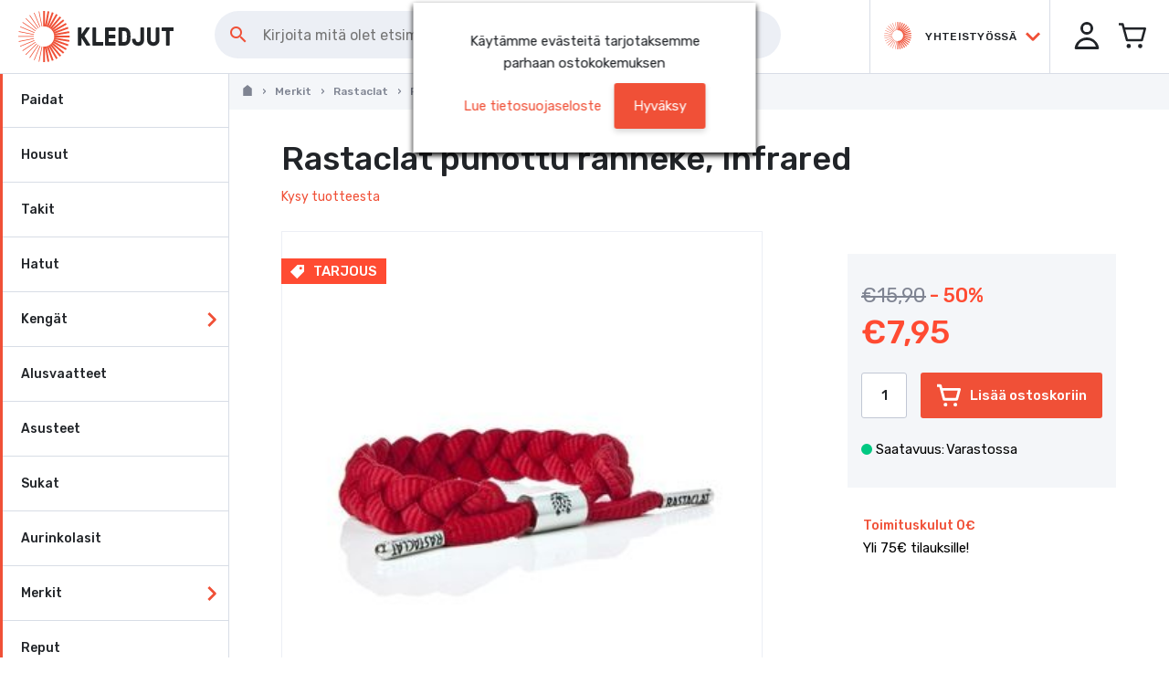

--- FILE ---
content_type: text/html
request_url: https://www.kledjut.fi/rastaclat-punottu-ranneke-infrared.html
body_size: 44203
content:
<!DOCTYPE html>
<html data-vue-meta-server-rendered lang="fi" data-vue-meta="lang">
  <head><!-- index for default theme -->
  	<title data-vue-meta="true">Rastaclat punottu ranneke, Infrared - Kledjut</title>
		<meta data-vue-meta="true" charset="utf-8"><meta data-vue-meta="true" name="viewport" content="width=device-width, initial-scale=1, minimal-ui, user-scalable=no"><meta data-vue-meta="true" name="robots" content="index, follow"><meta data-vue-meta="true" name="mobile-web-app-capable" content="yes"><meta data-vue-meta="true" name="theme-color" content="#ffffff"><meta data-vue-meta="true" name="apple-mobile-web-app-status-bar-style" content="#ffffff"><meta data-vue-meta="true" data-vmid="description" name="description" content="rannekoru, ranneke">
		<meta name="generator" content="Vue Storefront">
    <link data-vue-meta="true" rel="icon" type="image/png" href="/assets/kledjut/favicon-32x32.png" sizes="32x32"><link data-vue-meta="true" rel="icon" type="image/png" href="/assets/kledjut/favicon-16x16.png" sizes="16x16"><link data-vue-meta="true" rel="apple-touch-icon" href="/assets/kledjut/apple-touch-icon.png"><link data-vue-meta="true" rel="apple-touch-startup-image" href="/assets/kledjut/apple_splash_2048.png" sizes="2048x2732"><link data-vue-meta="true" rel="apple-touch-startup-image" href="/assets/kledjut/apple_splash_1668.png" sizes="1668x2224"><link data-vue-meta="true" rel="apple-touch-startup-image" href="/assets/kledjut/apple_splash_1536.png" sizes="1536x2048"><link data-vue-meta="true" rel="apple-touch-startup-image" href="/assets/kledjut/apple_splash_1125.png" sizes="1125x2436"><link data-vue-meta="true" rel="apple-touch-startup-image" href="/assets/kledjut/apple_splash_1242.png" sizes="1242x2208"><link data-vue-meta="true" rel="apple-touch-startup-image" href="/assets/kledjut/apple_splash_750.png" sizes="750x1334"><link data-vue-meta="true" rel="apple-touch-startup-image" href="/assets/kledjut/apple_splash_640.png" sizes="640x1136"><link data-vue-meta="true" rel="manifest" href="/assets/kledjut/manifest.json"><link data-vue-meta="true" rel="canonical" href="/rastaclat-punottu-ranneke-infrared.html"><link data-vue-meta="true" rel="preconnect" href="https://connect.nosto.com"><link data-vue-meta="true" rel="preload" as="image" href="https://www.kledjut.fi/img/889/889/resize/i/n/infrared2__32725__24245.1414778582.340.513.jpg">
		<script data-vue-meta="true" src="https://cdn.jsdelivr.net/npm/pwacompat@2.0.6/pwacompat.min.js" async="true" integrity="sha384-GOaSLecPIMCJksN83HLuYf9FToOiQ2Df0+0ntv7ey8zjUHESXhthwvq9hXAZTifA" crossorigin="anonymous"></script>
    <link rel="preconnect" href="https://fonts.gstatic.com/" crossorigin>
		<script type="text/javascript">
			WebFontConfig = {
				google: { families: [ 'Rubik:300i,400,500,500i,600', 'Rubik+Mono+One', 'Material+Icons' ] }
			};
			(function() {
				var wf = document.createElement('script');
				wf.src = ('https:' == document.location.protocol ? 'https' : 'http') +
				'://ajax.googleapis.com/ajax/libs/webfont/1.5.18/webfont.js';
				wf.type = 'text/javascript';
				wf.async = 'true';
				var s = document.getElementsByTagName('script')[0];
				s.parentNode.insertBefore(wf, s);
			})();
		</script>
		<link rel="preload" href="/dist/manifest.c249628617c478dc668c.js" as="script"><link rel="preload" href="/dist/vendor.c249628617c478dc668c.js" as="script"><link rel="preload" href="/dist/app.c249628617c478dc668c.js" as="script"><link rel="preload" href="/dist/vsf-layout-default.c249628617c478dc668c.js" as="script"><link rel="preload" href="/dist/vsf-layout-default~vsf-layout-minimal.c249628617c478dc668c.js" as="script"><link rel="preload" href="/dist/vsf-product.c249628617c478dc668c.js" as="script"><link rel="preload" href="/dist/vsf-product-gallery-carousel.c249628617c478dc668c.js" as="script"><link rel="preload" href="/dist/vsf-microcart~vsf-product.c249628617c478dc668c.js" as="script"><link rel="preload" href="/dist/vsf-category~vsf-compare~vsf-home~vsf-layout-default~vsf-my-account~vsf-not-found~vsf-product~vsf-se~1d2dc90b.c249628617c478dc668c.js" as="script"><link rel="preload" href="/dist/vsf-newsletter-modal.c249628617c478dc668c.js" as="script"><link rel="preload" href="/dist/vsf-home~vsf-product.c249628617c478dc668c.js" as="script"><link rel="prefetch" href="/dist/dayjs-locales-fi.c249628617c478dc668c.js"><link rel="prefetch" href="/dist/vendors~bodybuilder.c249628617c478dc668c.js"><link rel="prefetch" href="/dist/vendors~vsf-category~vsf-search-results.c249628617c478dc668c.js"><link rel="prefetch" href="/dist/vendors~vsf-graphql.c249628617c478dc668c.js"><link rel="prefetch" href="/dist/vendors~vsf-product-gallery-carousel.c249628617c478dc668c.js"><link rel="prefetch" href="/dist/vendors~vsf-product.c249628617c478dc668c.js"><link rel="prefetch" href="/dist/vsf-about-us.c249628617c478dc668c.js"><link rel="prefetch" href="/dist/vsf-category.c249628617c478dc668c.js"><link rel="prefetch" href="/dist/vsf-category~vsf-compare~vsf-home~vsf-my-account~vsf-not-found~vsf-search-results.c249628617c478dc668c.js"><link rel="prefetch" href="/dist/vsf-category~vsf-search-results.c249628617c478dc668c.js"><link rel="prefetch" href="/dist/vsf-checkout.c249628617c478dc668c.js"><link rel="prefetch" href="/dist/vsf-checkout~vsf-my-account.c249628617c478dc668c.js"><link rel="prefetch" href="/dist/vsf-cms.c249628617c478dc668c.js"><link rel="prefetch" href="/dist/vsf-compare.c249628617c478dc668c.js"><link rel="prefetch" href="/dist/vsf-contact.c249628617c478dc668c.js"><link rel="prefetch" href="/dist/vsf-customer-sync.c249628617c478dc668c.js"><link rel="prefetch" href="/dist/vsf-error.c249628617c478dc668c.js"><link rel="prefetch" href="/dist/vsf-head-img-banners-de_main-image-json.c249628617c478dc668c.js"><link rel="prefetch" href="/dist/vsf-head-img-banners-de_promoted_offers-json.c249628617c478dc668c.js"><link rel="prefetch" href="/dist/vsf-head-img-banners-it_main-image-json.c249628617c478dc668c.js"><link rel="prefetch" href="/dist/vsf-head-img-banners-it_promoted_offers-json.c249628617c478dc668c.js"><link rel="prefetch" href="/dist/vsf-head-img-main-image-json.c249628617c478dc668c.js"><link rel="prefetch" href="/dist/vsf-head-img-promoted_offers-json.c249628617c478dc668c.js"><link rel="prefetch" href="/dist/vsf-head-img-slider-json.c249628617c478dc668c.js"><link rel="prefetch" href="/dist/vsf-home.c249628617c478dc668c.js"><link rel="prefetch" href="/dist/vsf-layout-empty.c249628617c478dc668c.js"><link rel="prefetch" href="/dist/vsf-layout-minimal.c249628617c478dc668c.js"><link rel="prefetch" href="/dist/vsf-microcart.c249628617c478dc668c.js"><link rel="prefetch" href="/dist/vsf-my-account.c249628617c478dc668c.js"><link rel="prefetch" href="/dist/vsf-not-found.c249628617c478dc668c.js"><link rel="prefetch" href="/dist/vsf-order-confirmation.c249628617c478dc668c.js"><link rel="prefetch" href="/dist/vsf-product-gallery-zoom-carousel.c249628617c478dc668c.js"><link rel="prefetch" href="/dist/vsf-recover-password.c249628617c478dc668c.js"><link rel="prefetch" href="/dist/vsf-reset-password.c249628617c478dc668c.js"><link rel="prefetch" href="/dist/vsf-search-adapter-0.c249628617c478dc668c.js"><link rel="prefetch" href="/dist/vsf-search-adapter-1.c249628617c478dc668c.js"><link rel="prefetch" href="/dist/vsf-search-panel.c249628617c478dc668c.js"><link rel="prefetch" href="/dist/vsf-search-results.c249628617c478dc668c.js"><link rel="prefetch" href="/dist/vsf-sidebar-menu.c249628617c478dc668c.js"><link rel="prefetch" href="/dist/vsf-static.c249628617c478dc668c.js"><link rel="prefetch" href="/dist/vsf-wishlist.c249628617c478dc668c.js">
		<style data-vue-ssr-id="6c7f14df:0 6c7f14df:1 79572efa:0 56f87158:0 4a7efe52:0 08239af8:0 af827a72:0 35c2d86e:0 1a5a7dd1:0 7a27015e:0 7da4af04:0 10a55b4d:0 4bd0f543:0 3dd2de83:0 9cd78f46:0 74d991a3:0 233febf8:0 a75bb682:0 601f0fee:0 63bd3caf:0 060c4ba1:0 6e77cc3f:0 eccd4958:0 4b9c1f14:0 0f5441e9:0 6c5d4f04:0 5ae10ed0:0 585f8034:0 851a148c:0 53d5b5ad:0 3c0578f5:0 182ebc69:0 382de6dd:0 29c714ab:0 f1476548:0 91e3d846:0 0a9965ac:0 e23fb9fe:0 c17b9c90:0 25fe09d7:0 1dbbc4b7:0 1fa0ca97:0 39194616:0 5f4ee0d0:0 76de8462:0 44acafc8:0 87c44ea6:0 968bac22:0 49a3cac4:0">fieldset[disabled] .multiselect{pointer-events:none}.multiselect__spinner{position:absolute;right:1px;top:1px;width:48px;height:35px;background:#fff;display:block}.multiselect__spinner:after,.multiselect__spinner:before{position:absolute;content:"";top:50%;left:50%;margin:-8px 0 0 -8px;width:16px;height:16px;border-radius:100%;border:2px solid transparent;border-top-color:#41b883;box-shadow:0 0 0 1px transparent}.multiselect__spinner:before{animation:spinning 2.4s cubic-bezier(.41,.26,.2,.62);animation-iteration-count:infinite}.multiselect__spinner:after{animation:spinning 2.4s cubic-bezier(.51,.09,.21,.8);animation-iteration-count:infinite}.multiselect__loading-enter-active,.multiselect__loading-leave-active{transition:opacity .4s ease-in-out;opacity:1}.multiselect__loading-enter,.multiselect__loading-leave-active{opacity:0}.multiselect,.multiselect__input,.multiselect__single{font-family:inherit;font-size:16px;-ms-touch-action:manipulation;touch-action:manipulation}.multiselect{box-sizing:content-box;display:block;position:relative;width:100%;min-height:40px;text-align:left;color:#35495e}.multiselect *{box-sizing:border-box}.multiselect:focus{outline:none}.multiselect--disabled{background:#ededed;pointer-events:none;opacity:.6}.multiselect--active{z-index:50}.multiselect--active:not(.multiselect--above) .multiselect__current,.multiselect--active:not(.multiselect--above) .multiselect__input,.multiselect--active:not(.multiselect--above) .multiselect__tags{border-bottom-left-radius:0;border-bottom-right-radius:0}.multiselect--active .multiselect__select{transform:rotate(180deg)}.multiselect--above.multiselect--active .multiselect__current,.multiselect--above.multiselect--active .multiselect__input,.multiselect--above.multiselect--active .multiselect__tags{border-top-left-radius:0;border-top-right-radius:0}.multiselect__input,.multiselect__single{position:relative;display:inline-block;min-height:20px;line-height:20px;border:none;border-radius:5px;background:#fff;padding:0 0 0 5px;width:100%;transition:border .1s ease;box-sizing:border-box;margin-bottom:8px;vertical-align:top}.multiselect__input:-ms-input-placeholder{color:#35495e}.multiselect__input::placeholder{color:#35495e}.multiselect__tag~.multiselect__input,.multiselect__tag~.multiselect__single{width:auto}.multiselect__input:hover,.multiselect__single:hover{border-color:#cfcfcf}.multiselect__input:focus,.multiselect__single:focus{border-color:#a8a8a8;outline:none}.multiselect__single{padding-left:5px;margin-bottom:8px}.multiselect__tags-wrap{display:inline}.multiselect__tags{min-height:40px;display:block;padding:8px 40px 0 8px;border-radius:5px;border:1px solid #e8e8e8;background:#fff;font-size:14px}.multiselect__tag{position:relative;display:inline-block;padding:4px 26px 4px 10px;border-radius:5px;margin-right:10px;color:#fff;line-height:1;background:#41b883;margin-bottom:5px;white-space:nowrap;overflow:hidden;max-width:100%;text-overflow:ellipsis}.multiselect__tag-icon{cursor:pointer;margin-left:7px;position:absolute;right:0;top:0;bottom:0;font-weight:700;font-style:normal;width:22px;text-align:center;line-height:22px;transition:all .2s ease;border-radius:5px}.multiselect__tag-icon:after{content:"\D7";color:#266d4d;font-size:14px}.multiselect__tag-icon:focus,.multiselect__tag-icon:hover{background:#369a6e}.multiselect__tag-icon:focus:after,.multiselect__tag-icon:hover:after{color:#fff}.multiselect__current{min-height:40px;overflow:hidden;padding:8px 30px 0 12px;white-space:nowrap;border-radius:5px;border:1px solid #e8e8e8}.multiselect__current,.multiselect__select{line-height:16px;box-sizing:border-box;display:block;margin:0;text-decoration:none;cursor:pointer}.multiselect__select{position:absolute;width:40px;height:38px;right:1px;top:1px;padding:4px 8px;text-align:center;transition:transform .2s ease}.multiselect__select:before{position:relative;right:0;top:65%;color:#999;margin-top:4px;border-color:#999 transparent transparent;border-style:solid;border-width:5px 5px 0;content:""}.multiselect__placeholder{color:#adadad;display:inline-block;margin-bottom:10px;padding-top:2px}.multiselect--active .multiselect__placeholder{display:none}.multiselect__content-wrapper{position:absolute;display:block;background:#fff;width:100%;max-height:240px;overflow:auto;border:1px solid #e8e8e8;border-top:none;border-bottom-left-radius:5px;border-bottom-right-radius:5px;z-index:50;-webkit-overflow-scrolling:touch}.multiselect__content{list-style:none;display:inline-block;padding:0;margin:0;min-width:100%;vertical-align:top}.multiselect--above .multiselect__content-wrapper{bottom:100%;border-bottom-left-radius:0;border-bottom-right-radius:0;border-top-left-radius:5px;border-top-right-radius:5px;border-bottom:none;border-top:1px solid #e8e8e8}.multiselect__content::webkit-scrollbar{display:none}.multiselect__element{display:block}.multiselect__option{display:block;padding:12px;min-height:40px;line-height:16px;text-decoration:none;text-transform:none;vertical-align:middle;position:relative;cursor:pointer;white-space:nowrap}.multiselect__option:after{top:0;right:0;position:absolute;line-height:40px;padding-right:12px;padding-left:20px;font-size:13px}.multiselect__option--highlight{background:#41b883;outline:none;color:#fff}.multiselect__option--highlight:after{content:attr(data-select);background:#41b883;color:#fff}.multiselect__option--selected{background:#f3f3f3;color:#35495e;font-weight:700}.multiselect__option--selected:after{content:attr(data-selected);color:silver}.multiselect__option--selected.multiselect__option--highlight{background:#ff6a6a;color:#fff}.multiselect__option--selected.multiselect__option--highlight:after{background:#ff6a6a;content:attr(data-deselect);color:#fff}.multiselect--disabled .multiselect__current,.multiselect--disabled .multiselect__select{background:#ededed;color:#a6a6a6}.multiselect__option--disabled{background:#ededed!important;color:#a6a6a6!important;cursor:text;pointer-events:none}.multiselect__option--group{background:#ededed;color:#35495e}.multiselect__option--group.multiselect__option--highlight{background:#35495e;color:#fff}.multiselect__option--group.multiselect__option--highlight:after{background:#35495e}.multiselect__option--disabled.multiselect__option--highlight{background:#dedede}.multiselect__option--group-selected.multiselect__option--highlight{background:#ff6a6a;color:#fff}.multiselect__option--group-selected.multiselect__option--highlight:after{background:#ff6a6a;content:attr(data-deselect);color:#fff}.multiselect-enter-active,.multiselect-leave-active{transition:all .15s ease}.multiselect-enter,.multiselect-leave-active{opacity:0}.multiselect__strong{margin-bottom:8px;line-height:20px;display:inline-block;vertical-align:top}[dir=rtl] .multiselect{text-align:right}[dir=rtl] .multiselect__select{right:auto;left:1px}[dir=rtl] .multiselect__tags{padding:8px 8px 0 40px}[dir=rtl] .multiselect__content{text-align:right}[dir=rtl] .multiselect__option:after{right:auto;left:0}[dir=rtl] .multiselect__clear{right:auto;left:12px}[dir=rtl] .multiselect__spinner{right:auto;left:1px}@keyframes spinning{0%{transform:rotate(0)}to{transform:rotate(2turn)}}
.container {
  -webkit-box-sizing: border-box;
          box-sizing: border-box;
  margin-left: auto;
  margin-right: auto;
  padding-right: 15px;
  padding-left: 15px;
}
.container-fluid {
  padding-right: 15px;
  padding-left: 15px;
}
@media only screen and (min-width: 1024px) {
.container {
    padding-right: 50px;
    padding-left: 50px;
}
}
.row {
  -webkit-box-sizing: border-box;
          box-sizing: border-box;
  display: -ms-flexbox;
  display: flex;
  -ms-flex: 0 1 auto;
  flex: 0 1 auto;
  -ms-flex-direction: row;
  flex-direction: row;
  -ms-flex-wrap: wrap;
  flex-wrap: wrap;
  margin-right: -8px;
  margin-left: -8px;
}
.row.reverse {
  -ms-flex-direction: row-reverse;
  flex-direction: row-reverse;
}
.col.reverse {
  -ms-flex-direction: column-reverse;
  flex-direction: column-reverse;
}
[class^="col-"] {
  -webkit-box-sizing: border-box;
          box-sizing: border-box;
  -ms-flex: 0 0 auto;
  flex: 0 0 auto;
  -ms-flex-preferred-size: 100%;
  flex-basis: 100%;
  padding-right: 8px;
  padding-left: 8px;
  max-width: 100%;
}
[class^="col-xs"],
[class*=" col-xs"] {
  -webkit-box-sizing: border-box;
          box-sizing: border-box;
  -ms-flex: 0 0 auto;
  flex: 0 0 auto;
  padding-right: 8px;
  padding-left: 8px;
}
.col-xs {
  -ms-flex-positive: 1;
  flex-grow: 1;
  -ms-flex-preferred-size: 0;
  flex-basis: 0;
  max-width: 100%;
}
.col-xs-1 {
  -ms-flex-preferred-size: 8.33333333%;
  flex-basis: 8.33333333%;
  max-width: 8.33333333%;
}
.col-xs-2 {
  -ms-flex-preferred-size: 16.66666667%;
  flex-basis: 16.66666667%;
  max-width: 16.66666667%;
}
.col-xs-3 {
  -ms-flex-preferred-size: 25%;
  flex-basis: 25%;
  max-width: 25%;
}
.col-xs-4 {
  -ms-flex-preferred-size: 33.33333333%;
  flex-basis: 33.33333333%;
  max-width: 33.33333333%;
}
.col-xs-5 {
  -ms-flex-preferred-size: 41.66666667%;
  flex-basis: 41.66666667%;
  max-width: 41.66666667%;
}
.col-xs-6 {
  -ms-flex-preferred-size: 50%;
  flex-basis: 50%;
  max-width: 50%;
}
.col-xs-7 {
  -ms-flex-preferred-size: 58.33333333%;
  flex-basis: 58.33333333%;
  max-width: 58.33333333%;
}
.col-xs-8 {
  -ms-flex-preferred-size: 66.66666667%;
  flex-basis: 66.66666667%;
  max-width: 66.66666667%;
}
.col-xs-9 {
  -ms-flex-preferred-size: 75%;
  flex-basis: 75%;
  max-width: 75%;
}
.col-xs-10 {
  -ms-flex-preferred-size: 83.33333333%;
  flex-basis: 83.33333333%;
  max-width: 83.33333333%;
}
.col-xs-11 {
  -ms-flex-preferred-size: 91.66666667%;
  flex-basis: 91.66666667%;
  max-width: 91.66666667%;
}
.col-xs-12 {
  -ms-flex-preferred-size: 100%;
  flex-basis: 100%;
  max-width: 100%;
}
.col-xs-offset-0 {
  margin-left: 0;
}
.col-xs-offset-1 {
  margin-left: 8.33333333%;
}
.col-xs-offset-2 {
  margin-left: 16.66666667%;
}
.col-xs-offset-3 {
  margin-left: 25%;
}
.col-xs-offset-4 {
  margin-left: 33.33333333%;
}
.col-xs-offset-5 {
  margin-left: 41.66666667%;
}
.col-xs-offset-6 {
  margin-left: 50%;
}
.col-xs-offset-7 {
  margin-left: 58.33333333%;
}
.col-xs-offset-8 {
  margin-left: 66.66666667%;
}
.col-xs-offset-9 {
  margin-left: 75%;
}
.col-xs-offset-10 {
  margin-left: 83.33333333%;
}
.col-xs-offset-11 {
  margin-left: 91.66666667%;
}
.start-xs {
  -ms-flex-pack: start;
  justify-content: flex-start;
  text-align: start;
}
.center-xs {
  -ms-flex-pack: center;
  justify-content: center;
  text-align: center;
}
.end-xs {
  -ms-flex-pack: end;
  justify-content: flex-end;
  text-align: end;
}
.top-xs {
  -ms-flex-align: start;
  align-items: flex-start;
}
.middle-xs {
  -ms-flex-align: center;
  align-items: center;
}
.bottom-xs {
  -ms-flex-align: end;
  align-items: flex-end;
}
.around-xs {
  -ms-flex-pack: distribute;
  justify-content: space-around;
}
.between-xs {
  -ms-flex-pack: justify;
  justify-content: space-between;
}
.first-xs {
  -ms-flex-order: -1;
  order: -1;
}
.last-xs {
  -ms-flex-order: 1;
  order: 1;
}
.initial-order-xs {
  -ms-flex-order: initial;
  order: initial;
}
@media only screen and (min-width: 576px) {
.col-sm {
    -ms-flex-positive: 1;
    flex-grow: 1;
    -ms-flex-preferred-size: 0;
    flex-basis: 0;
    max-width: 100%;
}
.col-sm-1 {
    -ms-flex-preferred-size: 8.33333333%;
    flex-basis: 8.33333333%;
    max-width: 8.33333333%;
}
.col-sm-2 {
    -ms-flex-preferred-size: 16.66666667%;
    flex-basis: 16.66666667%;
    max-width: 16.66666667%;
}
.col-sm-3 {
    -ms-flex-preferred-size: 25%;
    flex-basis: 25%;
    max-width: 25%;
}
.col-sm-4 {
    -ms-flex-preferred-size: 33.33333333%;
    flex-basis: 33.33333333%;
    max-width: 33.33333333%;
}
.col-sm-5 {
    -ms-flex-preferred-size: 41.66666667%;
    flex-basis: 41.66666667%;
    max-width: 41.66666667%;
}
.col-sm-6 {
    -ms-flex-preferred-size: 50%;
    flex-basis: 50%;
    max-width: 50%;
}
.col-sm-7 {
    -ms-flex-preferred-size: 58.33333333%;
    flex-basis: 58.33333333%;
    max-width: 58.33333333%;
}
.col-sm-8 {
    -ms-flex-preferred-size: 66.66666667%;
    flex-basis: 66.66666667%;
    max-width: 66.66666667%;
}
.col-sm-9 {
    -ms-flex-preferred-size: 75%;
    flex-basis: 75%;
    max-width: 75%;
}
.col-sm-10 {
    -ms-flex-preferred-size: 83.33333333%;
    flex-basis: 83.33333333%;
    max-width: 83.33333333%;
}
.col-sm-11 {
    -ms-flex-preferred-size: 91.66666667%;
    flex-basis: 91.66666667%;
    max-width: 91.66666667%;
}
.col-sm-12 {
    -ms-flex-preferred-size: 100%;
    flex-basis: 100%;
    max-width: 100%;
}
.col-sm-offset-0 {
    margin-left: 0;
}
.col-sm-offset-1 {
    margin-left: 8.33333333%;
}
.col-sm-offset-2 {
    margin-left: 16.66666667%;
}
.col-sm-offset-3 {
    margin-left: 25%;
}
.col-sm-offset-4 {
    margin-left: 33.33333333%;
}
.col-sm-offset-5 {
    margin-left: 41.66666667%;
}
.col-sm-offset-6 {
    margin-left: 50%;
}
.col-sm-offset-7 {
    margin-left: 58.33333333%;
}
.col-sm-offset-8 {
    margin-left: 66.66666667%;
}
.col-sm-offset-9 {
    margin-left: 75%;
}
.col-sm-offset-10 {
    margin-left: 83.33333333%;
}
.col-sm-offset-11 {
    margin-left: 91.66666667%;
}
.start-sm {
    -ms-flex-pack: start;
    justify-content: flex-start;
    text-align: start;
}
.center-sm {
    -ms-flex-pack: center;
    justify-content: center;
    text-align: center;
}
.end-sm {
    -ms-flex-pack: end;
    justify-content: flex-end;
    text-align: end;
}
.top-sm {
    -ms-flex-align: start;
    align-items: flex-start;
}
.middle-sm {
    -ms-flex-align: center;
    align-items: center;
}
.bottom-sm {
    -ms-flex-align: end;
    align-items: flex-end;
}
.around-sm {
    -ms-flex-pack: distribute;
    justify-content: space-around;
}
.between-sm {
    -ms-flex-pack: justify;
    justify-content: space-between;
}
.first-sm {
    -ms-flex-order: -1;
    order: -1;
}
.last-sm {
    -ms-flex-order: 1;
    order: 1;
}
.initial-order-sm {
    -ms-flex-order: initial;
    order: initial;
}
}
@media only screen and (min-width: 768px) {
.col-md,
  .col-md-1,
  .col-md-2,
  .col-md-3,
  .col-md-4,
  .col-md-5,
  .col-md-6,
  .col-md-7,
  .col-md-8,
  .col-md-9,
  .col-md-10,
  .col-md-11,
  .col-md-12,
  .col-md-offset-0,
  .col-md-offset-1,
  .col-md-offset-2,
  .col-md-offset-3,
  .col-md-offset-4,
  .col-md-offset-5,
  .col-md-offset-6,
  .col-md-offset-7,
  .col-md-offset-8,
  .col-md-offset-9,
  .col-md-offset-10,
  .col-md-offset-11,
  .col-md-offset-12 {
    -webkit-box-sizing: border-box;
            box-sizing: border-box;
    -ms-flex: 0 0 auto;
    flex: 0 0 auto;
    padding-right: 8px;
    padding-left: 8px;
}
.col-md {
    -ms-flex-positive: 1;
    flex-grow: 1;
    -ms-flex-preferred-size: 0;
    flex-basis: 0;
    max-width: 100%;
}
.col-md-1 {
    -ms-flex-preferred-size: 8.33333333%;
    flex-basis: 8.33333333%;
    max-width: 8.33333333%;
}
.col-md-2 {
    -ms-flex-preferred-size: 16.66666667%;
    flex-basis: 16.66666667%;
    max-width: 16.66666667%;
}
.col-md-3 {
    -ms-flex-preferred-size: 25%;
    flex-basis: 25%;
    max-width: 25%;
}
.col-md-4 {
    -ms-flex-preferred-size: 33.33333333%;
    flex-basis: 33.33333333%;
    max-width: 33.33333333%;
}
.col-md-5 {
    -ms-flex-preferred-size: 41.66666667%;
    flex-basis: 41.66666667%;
    max-width: 41.66666667%;
}
.col-md-6 {
    -ms-flex-preferred-size: 50%;
    flex-basis: 50%;
    max-width: 50%;
}
.col-md-7 {
    -ms-flex-preferred-size: 58.33333333%;
    flex-basis: 58.33333333%;
    max-width: 58.33333333%;
}
.col-md-8 {
    -ms-flex-preferred-size: 66.66666667%;
    flex-basis: 66.66666667%;
    max-width: 66.66666667%;
}
.col-md-9 {
    -ms-flex-preferred-size: 75%;
    flex-basis: 75%;
    max-width: 75%;
}
.col-md-10 {
    -ms-flex-preferred-size: 83.33333333%;
    flex-basis: 83.33333333%;
    max-width: 83.33333333%;
}
.col-md-11 {
    -ms-flex-preferred-size: 91.66666667%;
    flex-basis: 91.66666667%;
    max-width: 91.66666667%;
}
.col-md-12 {
    -ms-flex-preferred-size: 100%;
    flex-basis: 100%;
    max-width: 100%;
}
.col-md-offset-0 {
    margin-left: 0;
}
.col-md-offset-1 {
    margin-left: 8.33333333%;
}
.col-md-offset-2 {
    margin-left: 16.66666667%;
}
.col-md-offset-3 {
    margin-left: 25%;
}
.col-md-offset-4 {
    margin-left: 33.33333333%;
}
.col-md-offset-5 {
    margin-left: 41.66666667%;
}
.col-md-offset-6 {
    margin-left: 50%;
}
.col-md-offset-7 {
    margin-left: 58.33333333%;
}
.col-md-offset-8 {
    margin-left: 66.66666667%;
}
.col-md-offset-9 {
    margin-left: 75%;
}
.col-md-offset-10 {
    margin-left: 83.33333333%;
}
.col-md-offset-11 {
    margin-left: 91.66666667%;
}
.start-md {
    -ms-flex-pack: start;
    justify-content: flex-start;
    text-align: start;
}
.center-md {
    -ms-flex-pack: center;
    justify-content: center;
    text-align: center;
}
.end-md {
    -ms-flex-pack: end;
    justify-content: flex-end;
    text-align: end;
}
.top-md {
    -ms-flex-align: start;
    align-items: flex-start;
}
.middle-md {
    -ms-flex-align: center;
    align-items: center;
}
.bottom-md {
    -ms-flex-align: end;
    align-items: flex-end;
}
.around-md {
    -ms-flex-pack: distribute;
    justify-content: space-around;
}
.between-md {
    -ms-flex-pack: justify;
    justify-content: space-between;
}
.first-md {
    -ms-flex-order: -1;
    order: -1;
}
.last-md {
    -ms-flex-order: 1;
    order: 1;
}
.initial-order-md {
    -ms-flex-order: initial;
    order: initial;
}
}
@media only screen and (min-width: 992px) {
.col-lg,
  .col-lg-1,
  .col-lg-2,
  .col-lg-3,
  .col-lg-4,
  .col-lg-5,
  .col-lg-6,
  .col-lg-7,
  .col-lg-8,
  .col-lg-9,
  .col-lg-10,
  .col-lg-11,
  .col-lg-12,
  .col-lg-offset-0,
  .col-lg-offset-1,
  .col-lg-offset-2,
  .col-lg-offset-3,
  .col-lg-offset-4,
  .col-lg-offset-5,
  .col-lg-offset-6,
  .col-lg-offset-7,
  .col-lg-offset-8,
  .col-lg-offset-9,
  .col-lg-offset-10,
  .col-lg-offset-11,
  .col-lg-offset-12 {
    -webkit-box-sizing: border-box;
            box-sizing: border-box;
    -ms-flex: 0 0 auto;
    flex: 0 0 auto;
    padding-right: 8px;
    padding-left: 8px;
}
.col-lg {
    -ms-flex-positive: 1;
    flex-grow: 1;
    -ms-flex-preferred-size: 0;
    flex-basis: 0;
    max-width: 100%;
}
.col-lg-1 {
    -ms-flex-preferred-size: 8.33333333%;
    flex-basis: 8.33333333%;
    max-width: 8.33333333%;
}
.col-lg-2 {
    -ms-flex-preferred-size: 16.66666667%;
    flex-basis: 16.66666667%;
    max-width: 16.66666667%;
}
.col-lg-3 {
    -ms-flex-preferred-size: 25%;
    flex-basis: 25%;
    max-width: 25%;
}
.col-lg-4 {
    -ms-flex-preferred-size: 33.33333333%;
    flex-basis: 33.33333333%;
    max-width: 33.33333333%;
}
.col-lg-5 {
    -ms-flex-preferred-size: 41.66666667%;
    flex-basis: 41.66666667%;
    max-width: 41.66666667%;
}
.col-lg-6 {
    -ms-flex-preferred-size: 50%;
    flex-basis: 50%;
    max-width: 50%;
}
.col-lg-7 {
    -ms-flex-preferred-size: 58.33333333%;
    flex-basis: 58.33333333%;
    max-width: 58.33333333%;
}
.col-lg-8 {
    -ms-flex-preferred-size: 66.66666667%;
    flex-basis: 66.66666667%;
    max-width: 66.66666667%;
}
.col-lg-9 {
    -ms-flex-preferred-size: 75%;
    flex-basis: 75%;
    max-width: 75%;
}
.col-lg-10 {
    -ms-flex-preferred-size: 83.33333333%;
    flex-basis: 83.33333333%;
    max-width: 83.33333333%;
}
.col-lg-11 {
    -ms-flex-preferred-size: 91.66666667%;
    flex-basis: 91.66666667%;
    max-width: 91.66666667%;
}
.col-lg-12 {
    -ms-flex-preferred-size: 100%;
    flex-basis: 100%;
    max-width: 100%;
}
.col-lg-offset-0 {
    margin-left: 0;
}
.col-lg-offset-1 {
    margin-left: 8.33333333%;
}
.col-lg-offset-2 {
    margin-left: 16.66666667%;
}
.col-lg-offset-3 {
    margin-left: 25%;
}
.col-lg-offset-4 {
    margin-left: 33.33333333%;
}
.col-lg-offset-5 {
    margin-left: 41.66666667%;
}
.col-lg-offset-6 {
    margin-left: 50%;
}
.col-lg-offset-7 {
    margin-left: 58.33333333%;
}
.col-lg-offset-8 {
    margin-left: 66.66666667%;
}
.col-lg-offset-9 {
    margin-left: 75%;
}
.col-lg-offset-10 {
    margin-left: 83.33333333%;
}
.col-lg-offset-11 {
    margin-left: 91.66666667%;
}
.start-lg {
    -ms-flex-pack: start;
    justify-content: flex-start;
    text-align: start;
}
.center-lg {
    -ms-flex-pack: center;
    justify-content: center;
    text-align: center;
}
.end-lg {
    -ms-flex-pack: end;
    justify-content: flex-end;
    text-align: end;
}
.top-lg {
    -ms-flex-align: start;
    align-items: flex-start;
}
.middle-lg {
    -ms-flex-align: center;
    align-items: center;
}
.bottom-lg {
    -ms-flex-align: end;
    align-items: flex-end;
}
.around-lg {
    -ms-flex-pack: distribute;
    justify-content: space-around;
}
.between-lg {
    -ms-flex-pack: justify;
    justify-content: space-between;
}
.first-lg {
    -ms-flex-order: -1;
    order: -1;
}
.last-lg {
    -ms-flex-order: 1;
    order: 1;
}
.initial-order-lg {
    -ms-flex-order: initial;
    order: initial;
}
}
@media only screen and (min-width: 1200px) {
.col-xl,
  .col-xl-1,
  .col-xl-2,
  .col-xl-3,
  .col-xl-4,
  .col-xl-5,
  .col-xl-6,
  .col-xl-7,
  .col-xl-8,
  .col-xl-9,
  .col-xl-10,
  .col-xl-11,
  .col-xl-12,
  .col-xl-offset-0,
  .col-xl-offset-1,
  .col-xl-offset-2,
  .col-xl-offset-3,
  .col-xl-offset-4,
  .col-xl-offset-5,
  .col-xl-offset-6,
  .col-xl-offset-7,
  .col-xl-offset-8,
  .col-xl-offset-9,
  .col-xl-offset-10,
  .col-xl-offset-11,
  .col-xl-offset-12 {
    -webkit-box-sizing: border-box;
            box-sizing: border-box;
    -ms-flex: 0 0 auto;
    flex: 0 0 auto;
    padding-right: 8px;
    padding-left: 8px;
}
.col-xl {
    -ms-flex-positive: 1;
    flex-grow: 1;
    -ms-flex-preferred-size: 0;
    flex-basis: 0;
    max-width: 100%;
}
.col-xl-1 {
    -ms-flex-preferred-size: 8.33333333%;
    flex-basis: 8.33333333%;
    max-width: 8.33333333%;
}
.col-xl-2 {
    -ms-flex-preferred-size: 16.66666667%;
    flex-basis: 16.66666667%;
    max-width: 16.66666667%;
}
.col-xl-3 {
    -ms-flex-preferred-size: 25%;
    flex-basis: 25%;
    max-width: 25%;
}
.col-xl-4 {
    -ms-flex-preferred-size: 33.33333333%;
    flex-basis: 33.33333333%;
    max-width: 33.33333333%;
}
.col-xl-5 {
    -ms-flex-preferred-size: 41.66666667%;
    flex-basis: 41.66666667%;
    max-width: 41.66666667%;
}
.col-xl-6 {
    -ms-flex-preferred-size: 50%;
    flex-basis: 50%;
    max-width: 50%;
}
.col-xl-7 {
    -ms-flex-preferred-size: 58.33333333%;
    flex-basis: 58.33333333%;
    max-width: 58.33333333%;
}
.col-xl-8 {
    -ms-flex-preferred-size: 66.66666667%;
    flex-basis: 66.66666667%;
    max-width: 66.66666667%;
}
.col-xl-9 {
    -ms-flex-preferred-size: 75%;
    flex-basis: 75%;
    max-width: 75%;
}
.col-xl-10 {
    -ms-flex-preferred-size: 83.33333333%;
    flex-basis: 83.33333333%;
    max-width: 83.33333333%;
}
.col-xl-11 {
    -ms-flex-preferred-size: 91.66666667%;
    flex-basis: 91.66666667%;
    max-width: 91.66666667%;
}
.col-xl-12 {
    -ms-flex-preferred-size: 100%;
    flex-basis: 100%;
    max-width: 100%;
}
.col-xl-offset-0 {
    margin-left: 0;
}
.col-xl-offset-1 {
    margin-left: 8.33333333%;
}
.col-xl-offset-2 {
    margin-left: 16.66666667%;
}
.col-xl-offset-3 {
    margin-left: 25%;
}
.col-xl-offset-4 {
    margin-left: 33.33333333%;
}
.col-xl-offset-5 {
    margin-left: 41.66666667%;
}
.col-xl-offset-6 {
    margin-left: 50%;
}
.col-xl-offset-7 {
    margin-left: 58.33333333%;
}
.col-xl-offset-8 {
    margin-left: 66.66666667%;
}
.col-xl-offset-9 {
    margin-left: 75%;
}
.col-xl-offset-10 {
    margin-left: 83.33333333%;
}
.col-xl-offset-11 {
    margin-left: 91.66666667%;
}
.start-xl {
    -ms-flex-pack: start;
    justify-content: flex-start;
    text-align: start;
}
.center-xl {
    -ms-flex-pack: center;
    justify-content: center;
    text-align: center;
}
.end-xl {
    -ms-flex-pack: end;
    justify-content: flex-end;
    text-align: end;
}
.top-xl {
    -ms-flex-align: start;
    align-items: flex-start;
}
.middle-xl {
    -ms-flex-align: center;
    align-items: center;
}
.bottom-xl {
    -ms-flex-align: end;
    align-items: flex-end;
}
.around-xl {
    -ms-flex-pack: distribute;
    justify-content: space-around;
}
.between-xl {
    -ms-flex-pack: justify;
    justify-content: space-between;
}
.first-xl {
    -ms-flex-order: -1;
    order: -1;
}
.last-xl {
    -ms-flex-order: 1;
    order: 1;
}
.initial-order-xl {
    -ms-flex-order: initial;
    order: initial;
}
}
@media only screen and (max-width: 575px) {
.hidden-xs {
    display: none;
}
}
@media only screen and (min-width: 576px) and (max-width: 767px) {
.hidden-sm {
    display: none;
}
}
@media only screen and (min-width: 768px) and (max-width: 991px) {
.hidden-md {
    display: none;
}
}
@media only screen and (min-width: 992px) and (max-width: 1199px) {
.hidden-lg {
    display: none;
}
}
@media only screen and (min-width: 1200px) {
.hidden-xl {
    display: none;
}
}
.b-blue {
  background-color: #F05037;
}
.b-green {
  background-color: #00C882;
}
.b-red {
  background-color: #FF4B32;
}
.b-yellow {
  background-color: #FFC828;
}
.b-white {
  background-color: #FFFFFF;
}
.b-grey-darkest {
  background-color: #212428;
}
.b-grey-darker {
  background-color: #7F8492;
}
.b-grey {
  background-color: #C1C7D4;
}
.b-grey-lighter {
  background-color: #ECEFF5;
}
.b-grey-lightest {
  background-color: #F4F6F9;
}
.b-grey-borders {
  background-color: #D8DDE6;
}
.bc-grey-borders {
  border-color: #D8DDE6;
}
.c-blue {
  color: #F05037;
}
.c-green {
  color: #00C882;
}
.c-red {
  color: #FF4B32;
}
.c-yellow {
  color: #FFC828;
}
.c-white {
  color: #FFFFFF;
}
.c-grey-darkest {
  color: #212428;
}
.c-grey-darker {
  color: #7F8492;
}
.c-grey {
  color: #C1C7D4;
}
.c-grey-lighter {
  color: #ECEFF5;
}
.c-grey-lightest {
  color: #F4F6F9;
}
.c-grey-borders {
  color: #D8DDE6;
}
.c-grey-medium {
  color: #ACB0BB;
}
@font-face {
  font-family: 'rubik-medium';
  font-style: normal;
  font-display: swap;
  font-weight: 600;
  src: url("/assets/fonts/Rubik-Medium.ttf") format("ttf");
}
@font-face {
  font-family: 'rubik-regular';
  font-style: normal;
  font-display: swap;
  font-weight: 500;
  src: url("/assets/fonts/Rubik-Regular.ttf") format("ttf");
}
@font-face {
  font-family: 'rubik-italic';
  font-style: italic;
  font-display: swap;
  font-weight: 500;
  src: url("/assets/fonts/Rubik-LightItalic.ttf") format("ttf");
}
@font-face {
  font-family: 'rubik-medium-italic';
  font-style: italic;
  font-display: swap;
  font-weight: 600;
  src: url("/assets/fonts/Rubik-MediumItalic.ttf") format("ttf");
}

/*@font-face {
  font-family: 'rubik-mono';
  font-style: normal;
  font-display: swap;
  font-weight: 600;
  src: url("../assets/fonts/RubikMonoOne-Regular.ttf") format('ttf');
}
*/
html,
body {
  margin: 0;
  padding: 0;
  font-family: 'Rubik', sans-serif;
}
a {
  color: #F05037;
  font-size: 15px;
  position: relative;
  text-decoration: none;
}
a:hover {
    color: #D2452F;
    text-decoration: none;
}
a:after {
    content: none;
}
#sidebar-container {
  position: fixed;
  width: 250px;
  height: calc(100% - 80px);
  border-right: 1px solid #D8DDE6;
  z-index: 9;
  top: 80px;
  background-color: white;
}
#main-container-scroll {
  padding-top: 80px;
  padding-left: 250px;
  overflow-x: hidden;
  width: 100%;
}
#main-container-scroll.overlay {
    position: relative;
}
#main-container-scroll.overlay:before {
      z-index: 8;
      width: 100%;
      height: 100%;
      background: rgba(0, 0, 0, 0.6);
      top: 0;
      left: 0;
      position: absolute;
      display: block;
      content: "";
      pointer-events: none;
}
#app {
  overflow-x: hidden;
}
#viewport {
  overflow-x: hidden;
}
.no-scroll {
  overflow: hidden;
}
@media screen and (max-width: 767px) {
#main-container-scroll {
    padding-top: 64px;
    padding-left: 0;
}
}
.grecaptcha-badge {
  visibility: hidden;
}
body {
  font-size: 15px;
  font-family: 'Rubik', sans-serif;
  font-weight: 400;
  line-height: 24px;
}
@media screen and (max-width: 768px) {
body {
      font-size: 12px;
      line-height: 18px;
}
}
h1,
.h1 {
  font-size: 36px;
  line-height: 48px;
  font-weight: 500;
  color: #212428;
}
@media screen and (max-width: 768px) {
h1,
    .h1 {
      font-size: 22px;
      line-height: 32px;
}
}
h2,
.h2 {
  font-size: 22px;
  line-height: 32px;
  font-weight: 500;
  color: #212428;
}
@media screen and (max-width: 768px) {
h2,
    .h2 {
      font-size: 18px;
      line-height: 24px;
}
}
h3,
.h3 {
  font-size: 18px;
  line-height: 24px;
  font-weight: 500;
  color: #212428;
}
@media screen and (max-width: 768px) {
h3,
    .h3 {
      font-size: 15px;
      line-height: 20px;
}
}
h4,
.h4 {
  font-size: 15px;
  line-height: 20px;
  font-weight: 500;
  color: #212428;
}
@media screen and (max-width: 768px) {
h4,
    .h4 {
      font-size: 14px;
      line-height: 20px;
}
}
h5,
.h5 {
  font-size: 14px;
  line-height: 20px;
  font-weight: 500;
  color: #212428;
}
@media screen and (max-width: 768px) {
h5,
    .h5 {
      font-size: 12px;
      line-height: 18px;
}
}
h6,
.h6 {
  font-size: 12px;
  line-height: 18px;
  font-weight: 500;
  color: #212428;
}
.lead {
  font-style: italic;
  font-size: 18px;
  line-height: 28px;
}
@media screen and (max-width: 768px) {
.lead {
      font-weight: 500;
}
}
p {
  font-size: 15px;
  line-height: 24px;
  color: #212428;
}
@media screen and (max-width: 768px) {
p {
      font-size: 12px;
      line-height: 18px;
}
}
.medium-links {
  color: #F05037;
  font-size: 15px;
  font-weight: 500;
}
.medium-links:hover {
    text-decoration: none;
    color: #D2452F;
}
.regular-links {
  color: #F05037;
  font-size: 15px;
}
.regular-links:hover {
    text-decoration: none;
    color: #D2452F;
}
.no-wrap {
  white-space: nowrap;
}
.whitespace-normal {
  white-space: normal;
}
.serif {
  font-family: 'Rubik', sans-serif;
}
.sans-serif {
  font-family: 'Rubik', sans-serif;
}
.rubik-medium {
  font-family: 'Rubik', sans-serif;
  font-weight: 500;
}
.uppercase {
  text-transform: uppercase;
}
.medium, .bold {
  font-weight: 500;
}
.align-center {
  text-align: center;
}
.align-right {
  text-align: right;
}
.align-left {
  text-align: left;
}
.align-justify {
  text-align: justify;
}
.weight-400 {
  font-weight: 400;
}
.weight-700 {
  font-weight: 500;
}
.lh16 {
  line-height: 16px;
}
.lh17 {
  line-height: 17px;
}
.lh20 {
  line-height: 20px;
}
.lh25 {
  line-height: 25px;
}
.lh30 {
  line-height: 30px;
}
.lh35 {
  line-height: 35px;
}
.lh40 {
  line-height: 40px;
}
.fs-22 {
  font-size: 22px;
}
.fs-small {
  font-size: 12px;
}
.fs-medium-small {
  font-size: 14px;
}
.fs-medium {
  font-size: 18px;
}
.fs-large {
  font-size: 24px;
}
.fs-big {
  font-size: 36px;
}
.fs16 {
  font-size: 16px;
}
.fs15 {
  font-size: 15px;
}
.cl-transparent {
  color: transparent;
}
.cl-black {
  color: #000;
}
.cl-white {
  color: #fff;
}
.cl-white-smoke {
  color: #F4F6F9;
}
.cl-gainsboro {
  color: #ECEFF5;
}
.cl-silver {
  color: #C1C7D4;
}
.cl-gray {
  color: #C1C7D4;
}
.cl-suva-gray {
  color: #7F8492;
}
.cl-matterhorn {
  color: #212428;
}
.cl-burnt-sienna {
  color: #FF4B32;
}
.cl-buccaneer {
  color: #755;
}
.cl-forest-green {
  color: #308c14;
}
.cl-puerto-rico {
  color: #00C882;
}
.cl-mine-shaft {
  color: #333;
}
.cl-primary {
  color: #212428;
}
.\:cl-primary:hover {
  color: #212428;
}
.cl-secondary {
  color: #C1C7D4;
}
.\:cl-secondary:hover {
  color: #212428;
}
.cl-accent {
  color: #212428;
}
.\:cl-accent:hover {
  color: #000;
}
.cl-tertiary {
  color: #C1C7D4;
}
.cl-success {
  color: #00C882;
}
.cl-warning {
  color: #755;
}
.cl-error {
  color: #FF4B32;
}
.cl-bg-primary {
  color: #fff;
}
.\:cl-bg-primary:hover {
  color: #C1C7D4;
}
.cl-bg-secondary {
  color: #F4F6F9;
}
.\:cl-bg-secondary:hover {
  color: #ECEFF5;
}
.cl-bg-tertiary {
  color: #7F8492;
}
.cl-brdr-primary {
  color: #C1C7D4;
}
.cl-brdr-secondary {
  color: #ECEFF5;
}
.cl-brdr-darkest {
  color: #212428;
}
.bg-cl-transparent {
  background-color: transparent;
}
.bg-cl-black {
  background-color: #000;
}
.bg-cl-white {
  background-color: #fff;
}
.bg-cl-white-smoke {
  background-color: #F4F6F9;
}
.bg-cl-gainsboro {
  background-color: #ECEFF5;
}
.bg-cl-silver {
  background-color: #C1C7D4;
}
.bg-cl-gray {
  background-color: #C1C7D4;
}
.bg-cl-suva-gray {
  background-color: #7F8492;
}
.bg-cl-matterhorn {
  background-color: #212428;
}
.bg-cl-burnt-sienna {
  background-color: #FF4B32;
}
.bg-cl-buccaneer {
  background-color: #755;
}
.bg-cl-forest-green {
  background-color: #308c14;
}
.bg-cl-puerto-rico {
  background-color: #00C882;
}
.bg-cl-mine-shaft {
  background-color: #333;
}
.bg-cl-primary {
  background-color: #fff;
}
.\:bg-cl-primary:hover {
  background-color: #C1C7D4;
}
.bg-cl-secondary {
  background-color: #F4F6F9;
}
.\:bg-cl-secondary:hover {
  background-color: #ECEFF5;
}
.bg-cl-tertiary {
  background-color: #7F8492;
}
.bg-cl-th-primary {
  background-color: #212428;
}
.\:bg-cl-th-primary:hover {
  background-color: #212428;
}
.bg-cl-th-secondary {
  background-color: #C1C7D4;
}
.\:bg-cl-th-secondary:hover {
  background-color: #212428;
}
.bg-cl-th-accent {
  background-color: #212428;
}
.\:bg-cl-th-accent:hover {
  background-color: #000;
}
.bg-cl-th-tertiary {
  background-color: #C1C7D4;
}
.bg-cl-th-success {
  background-color: #00C882;
}
.bg-cl-th-warning {
  background-color: #755;
}
.bg-cl-th-error {
  background-color: #FF4B32;
}
.icon {
  width: 16px;
  height: 16px;
  display: inline-block;
  background: transparent no-repeat center center;
  background-size: 100% 100%;
  font-size: 0;
  -webkit-transition: all 0.2s ease;
  -o-transition: all 0.2s ease;
  transition: all 0.2s ease;
}
.icon-13 {
    width: 13px;
    height: 13px;
}
.icon-20 {
    width: 20px;
    height: 20px;
}
.icon-25 {
    width: 25px;
    height: 25px;
}
.icon-32 {
    width: 32px;
    height: 32px;
}
.icon-30 {
    width: 30px;
    height: 30px;
}
.icon-41 {
    width: 41px;
    height: 41px;
}
.icon-48 {
    width: 48px;
    height: 48px;
}
.icon-rotate-m90 {
    -webkit-transform: rotate(-90deg);
        -ms-transform: rotate(-90deg);
            transform: rotate(-90deg);
}
.icon-rotate-90 {
    -webkit-transform: rotate(90deg);
        -ms-transform: rotate(90deg);
            transform: rotate(90deg);
}
.icon-rotate-180 {
    -webkit-transform: rotate(180deg);
        -ms-transform: rotate(180deg);
            transform: rotate(180deg);
}
.icon-arrow-left {
    background-color: #F05037;
    mask-image: url(/dist/arrow_left.svg?fc6094a1fdecdc4bdaab13e995513471);
    -webkit-mask-image: url(/dist/arrow_left.svg?fc6094a1fdecdc4bdaab13e995513471);
}
.icon-arrow-right {
    background-color: #F05037;
    mask-image: url(/dist/arrow_right.svg?85a13b1db98b53536ec84c1b4ca6b893);
    -webkit-mask-image: url(/dist/arrow_right.svg?85a13b1db98b53536ec84c1b4ca6b893);
}
.icon-arrow-right-blue {
    background-image: url(/dist/arrow_right-blue.svg?90c64518ac514cd07478c2d011790f40);
}
.icon-arrow-right-white {
    background-image: url(/dist/arrow_right_white.svg?e52460d9f97c45bf84b23608397ac843);
}
.icon-audio {
    background-image: url(/dist/audio.svg?9dc52aa9fabe832a6b036844bb866c0d);
}
.icon-apple {
    background-image: url(/dist/icon_apple.svg?4100397b56d7bcc899b6267edc919e08);
}
.icon-battery {
    background-image: url(/dist/battery.svg?fd0b3abaaf1cf04084edf9305445ad73);
}
.icon-battery-alt {
    background-image: url(/dist/icon_battery.svg?63a1c3614ddada8a9d35db0d2989e59e);
}
.icon-cables {
    background-image: url(/dist/cables.svg?f42200a8650cd9128687cc4f77fa29be);
}
.icon-camera {
    background-image: url(/dist/camera.svg?54467fab79ce28b7977ed16635f1d89b);
}
.icon-devices {
    background-image: url(/dist/devices.svg?c65c5951fc06b020f84951ea2c939cc5);
}
.icon-error {
    background-image: url(/dist/error.svg?6f7bf5d7f640f5a04c68d82c19fb36a9);
}
.icon-filter {
    background-image: url(/dist/filter.svg?e436680b2ecf47db646bd08db0652f40);
}
.icon-image {
    background-image: url(/dist/image.svg?9d6648212f7d63da34e4469993fe324b);
}
.icon-ink {
    background-image: url(/dist/ink.svg?62634cfeb01a2b177a4e0b71bb3bb0e3);
}
.icon-laptop {
    background-image: url(/dist/laptop.svg?13128bb348574e3ae69b980ceb902ddd);
}
.icon-phone {
    background-image: url(/dist/phone.svg?0a2448d790cbfdfbce74896025dba0f4);
}
.icon-repair {
    background-image: url(/dist/repair.svg?1f4cb8146cf70dea209e9af2d92a5de5);
}
.icon-repair-alt {
    background-image: url(/dist/icon_repair.svg?3963ebe9074b463b28ef25df95ba36a1);
}
.icon-tablet {
    background-image: url(/dist/tablet.svg?d462cfff11831980f9c0a6b5019d6b71);
}
.icon-watch {
    background-image: url(/dist/watch.svg?a3ff2ff09a844d9ac2711dcd3150e65e);
}
.icon-facebook {
    background-image: url(/dist/facebook.svg?48e134c27898a72f169171f4fa69cd23);
}
.icon-twitter {
    background-image: url(/dist/twitter.svg?87038e6989019c02b6b4fa659477cd7f);
}
.icon-instagram {
    background-image: url(/dist/instagram.svg?918d4e886942c3d3fa7048edb1192556);
}
.icon-youtube {
    background-image: url(/dist/youtube.svg?ea4f0364d2d18cf1f4d027199108065f);
}
.icon-account {
    background-image: url(/dist/account.svg?d25c189220329785caa9a5a8b4bbf08f);
}
.icon-arrow {
    background-color: #F05037;
    -webkit-mask-image: url(/dist/arrow.svg?bce6240ab4e68f33001a8df017f8e85d);
    mask-image: url(/dist/arrow.svg?bce6240ab4e68f33001a8df017f8e85d);
    -webkit-mask-size: 100% 100%;
    mask-size: 100% 100%;
}
.icon-arrow-down {
    background-color: #F05037;
    -webkit-mask-image: url(/dist/arrow_down.svg?fc290df6599992385e72d3b513a6b7f2);
    mask-image: url(/dist/arrow_down.svg?fc290df6599992385e72d3b513a6b7f2);
    -webkit-mask-size: 100% 100%;
    mask-size: 100% 100%;
}
.icon-cart {
    background-image: url(/dist/cart.svg?94f6e3b58d28943543664bd494da3080);
}
.icon-check {
    background-image: url(/dist/check.svg?325c0d9ffa7f44c3f4d8f7b9366c9c8c);
}
.icon-dropdown {
    background-image: url(/dist/dropdown.svg?1ee006ad67661064c5fd3bb11740f5c5);
}
.icon-search {
    background-image: url(/dist/search.svg?e0df5d2e45afaac07c2c2838bdfa69a9);
}
.icon-search-dark {
    background-image: url(/dist/search-dark.svg?3dd508051194f8168dbd877f6c4f1a3a);
}
.icon-search-header {
    background-image: url(/dist/search-header.svg?bb1d002805c8e1229a340fd950f88c26);
}
.icon-x {
    background-image: url(/dist/x.svg?974d04d4232a1fb9398c3ffbf99ad0bf);
}
.icon-rectangle {
    background-image: url(/dist/rectangle_358.svg?8b7e9a252e6902d0ffc4547000fe57c4);
}
.icon-group-1037 {
    background-image: url(/dist/group_1037.svg?81b80e4ff87ad1a34010e346d07ec6cf);
}
.icon-group-1137 {
    background-image: url(/dist/group_1137.svg?d4988358c816657a1cec8e757246765b);
}
.icon-store {
    background-image: url(/dist/store.svg?65a8f030389fadbc9ffa9cd6243ce1ef);
}
.icon-home {
    background-image: url(/dist/home.svg?2b38208b57434f2639cce22414fd4a3b);
}
.icon-trash {
    background-image: url(/dist/trash.svg?242846f878423ae082b2236725ea57d0);
}
.icon-macpiste {
    background-image: url("/dist/Group 563.svg?0ace00284c6b87349bf5472e9031e4e9");
}
.icon-akkukauppa {
    background-image: url("/dist/Group 607.svg?5c5059a3c6939b27e62e1db1819558a5");
}
.icon-product-cart {
    background-image: url(/dist/cart_icon.svg?9236237fa6d7049a43fd8c6f7ceb7afc);
}
.icon-sail {
    background-image: url("/assets/icons/ennakkovaraus.svg");
}
.icon-speed {
    background-image: url(/dist/speed.svg?669099e6964818f9e6a1d6c72b6b490a);
}
.icon-dude {
    background-image: url(/dist/dude.svg?d7bc96fa05dc76ece2b98fbcffbf63dd);
}
.icon-delivery {
    background-image: url(/dist/delivery.svg?0bcef6b45c411ac6bb052a066220148a);
}
.main-menu__icon {
  max-width: 32px;
  max-height: 32px;
}
.main-menu__icon-container {
    width: 32px;
    display: -ms-flexbox;
    display: flex;
    -ms-flex-pack: center;
        justify-content: center;
    -ms-flex-line-pack: center;
        align-content: center;
    -ms-flex-align: center;
        align-items: center;
}
.inline-flex {
  display: -ms-inline-flexbox;
  display: inline-flex;
}
.inline-block {
  display: inline-block;
}
.flex {
  display: -ms-flexbox;
  display: flex;
}
.block {
  display: block;
}
.center-self {
  -ms-flex-item-align: center;
      align-self: center;
}
.justify-content-center {
  -ms-flex-pack: center;
      justify-content: center;
}
.relative {
  position: relative;
}
.absolute {
  position: absolute;
}
.fixed {
  position: fixed;
}
.border-box {
  -webkit-box-sizing: border-box;
          box-sizing: border-box;
}
.overflow-x-auto {
  overflow-x: auto;
}
.w-100 {
  width: 100%;
}
.w-auto {
  width: auto;
}
.h-100 {
  height: 100%;
}
.w-50 {
  width: 50%;
}
.mw-100 {
  max-width: 100%;
}
.brdr-all {
  border-width: 1px;
  border-style: solid;
  border-radius: 3px;
}
.brdr-none {
  border: none;
}
.brdr-1 {
  border: 1px solid;
}
.brdr-top-1 {
  border-top-width: 1px;
  border-top-style: solid;
}
.brdr-bottom-1 {
  border-bottom-width: 1px;
  border-bottom-style: solid;
}
.brdr-left-1 {
  border-left-width: 1px;
  border-left-style: solid;
}
.brdr-right-1 {
  border-right-width: 1px;
  border-right-style: solid;
}
.brdr-square {
  border-radius: 0;
}
.brdr-circle {
  border-radius: 50%;
}
.brdr-cl-transparent {
  border-color: transparent;
}
.brdr-cl-black {
  border-color: #000;
}
.brdr-cl-white {
  border-color: #fff;
}
.brdr-cl-white-smoke {
  border-color: #F4F6F9;
}
.brdr-cl-gainsboro {
  border-color: #ECEFF5;
}
.brdr-cl-silver {
  border-color: #C1C7D4;
}
.brdr-cl-gray {
  border-color: #C1C7D4;
}
.brdr-cl-suva-gray {
  border-color: #7F8492;
}
.brdr-cl-matterhorn {
  border-color: #212428;
}
.brdr-cl-burnt-sienna {
  border-color: #FF4B32;
}
.brdr-cl-buccaneer {
  border-color: #755;
}
.brdr-cl-forest-green {
  border-color: #308c14;
}
.brdr-cl-puerto-rico {
  border-color: #00C882;
}
.brdr-cl-mine-shaft {
  border-color: #333;
}
.brdr-cl-primary {
  border-color: #C1C7D4;
}
.brdr-cl-secondary {
  border-color: #ECEFF5;
}
.brdr-cl-darkest {
  border-color: #212428;
}
.brdr-cl-th-primary {
  border-color: #212428;
}
.\:brdr-cl-th-primary:hover {
  border-color: #212428;
}
.brdr-cl-th-secondary {
  border-color: #C1C7D4;
}
.\:brdr-cl-th-secondary:hover {
  border-color: #212428;
}
.brdr-cl-th-accent {
  border-color: #212428;
}
.\:brdr-cl-th-accent:hover {
  border-color: #000;
}
.brdr-cl-th-tertiary {
  border-color: #C1C7D4;
}
.brdr-cl-th-success {
  border-color: #00C882;
}
.brdr-cl-th-warning {
  border-color: #755;
}
.brdr-cl-th-error {
  border-color: #FF4B32;
}
.brdr-cl-bg-primary {
  border-color: #fff;
}
.\:brdr-cl-bg-primary:hover {
  border-color: #C1C7D4;
}
.brdr-cl-bg-secondary {
  border-color: #F4F6F9;
}
.\:brdr-cl-bg-secondary:hover {
  border-color: #ECEFF5;
}
.brdr-cl-bg-tertiary {
  border-color: #7F8492;
}
.m0 {
  margin: 0px;
}
.m5 {
  margin: 5px;
}
.m10 {
  margin: 10px;
}
.m40 {
  margin: 40px;
}
.m5p {
  margin: 5%;
}
.mx5 {
  margin-left: 5px;
  margin-right: 5px;
}
.mx10 {
  margin-left: 10px;
  margin-right: 10px;
}
.mx5p {
  margin-left: 5%;
  margin-right: 5%;
}
.my0 {
  margin-top: 0px;
  margin-bottom: 0px;
}
.my5 {
  margin-top: 5px;
  margin-bottom: 5px;
}
.my10 {
  margin-top: 10px;
  margin-bottom: 10px;
}
.my15 {
  margin-top: 15px;
  margin-bottom: 15px;
}
.my20 {
  margin-top: 20px;
  margin-bottom: 20px;
}
.my30 {
  margin-top: 30px;
  margin-bottom: 30px;
}
.my5p {
  margin-top: 5%;
  margin-bottom: 5%;
}
.mt0 {
  margin-top: 0px;
}
.mt5 {
  margin-top: 5px;
}
.mt8 {
  margin-top: 8px;
}
.mt10 {
  margin-top: 10px;
}
.mt15 {
  margin-top: 15px;
}
.mt20 {
  margin-top: 20px;
}
.mt24 {
  margin-top: 24px;
}
.mt25 {
  margin-top: 25px;
}
.mt30 {
  margin-top: 30px;
}
.mt35 {
  margin-top: 35px;
}
.mt50 {
  margin-top: 50px;
}
.mt55 {
  margin-top: 55px;
}
.mt60 {
  margin-top: 60px;
}
.mt65 {
  margin-top: 65px;
}
.mt80 {
  margin-top: 80px;
}
.mt5p {
  margin-top: 5%;
}
.mb0 {
  margin-bottom: 0px;
}
.mb5 {
  margin-bottom: 5px;
}
.mb10 {
  margin-bottom: 10px;
}
.mb15 {
  margin-bottom: 15px;
}
.mb20 {
  margin-bottom: 20px;
}
.mb25 {
  margin-bottom: 25px;
}
.mb30 {
  margin-bottom: 30px;
}
.mb35 {
  margin-bottom: 35px;
}
.mb40 {
  margin-bottom: 40px;
}
.mb45 {
  margin-bottom: 45px;
}
.mb50 {
  margin-bottom: 50px;
}
.mb55 {
  margin-bottom: 55px;
}
.mb60 {
  margin-bottom: 60px;
}
.mb80 {
  margin-bottom: 80px;
}
.mb5p {
  margin-bottom: 5%;
}
.ml5 {
  margin-left: 5px;
}
.ml10 {
  margin-left: 10px;
}
.ml15 {
  margin-left: 15px;
}
.ml20 {
  margin-left: 20px;
}
.ml30 {
  margin-left: 30px;
}
.ml40 {
  margin-left: 40px;
}
.ml5p {
  margin-left: 5%;
}
.mr0 {
  margin-right: 0px;
}
.mr5 {
  margin-right: 5px;
}
.mr10 {
  margin-right: 10px;
}
.mr15 {
  margin-right: 15px;
}
.mr20 {
  margin-right: 20px;
}
.mr35 {
  margin-right: 35px;
}
.mr5p {
  margin-right: 5%;
}
.p0 {
  padding: 0px;
}
.p5 {
  padding: 5px;
}
.p10 {
  padding: 10px;
}
.p12 {
  padding: 12px;
}
.p15 {
  padding: 15px;
}
.p20 {
  padding: 20px;
}
.p25 {
  padding: 25px;
}
.p45 {
  padding: 45px;
}
.p50 {
  padding: 50px;
}
.px2 {
  padding-left: 2px;
  padding-right: 2px;
}
.px10 {
  padding-left: 10px;
  padding-right: 10px;
}
.px15 {
  padding-left: 15px;
  padding-right: 15px;
}
.px20 {
  padding-left: 20px;
  padding-right: 20px;
}
.px25 {
  padding-left: 25px;
  padding-right: 25px;
}
.px40 {
  padding-left: 40px;
  padding-right: 40px;
}
.px55 {
  padding-left: 55px;
  padding-right: 55px;
}
.px65 {
  padding-left: 65px;
  padding-right: 65px;
}
.px70 {
  padding-left: 70px;
  padding-right: 70px;
}
.px10p {
  padding-left: 10%;
  padding-right: 10%;
}
.py0 {
  padding-top: 0px;
  padding-bottom: 0px;
}
.py5 {
  padding-top: 5px;
  padding-bottom: 5px;
}
.py10 {
  padding-top: 10px;
  padding-bottom: 10px;
}
.py12 {
  padding-top: 12px;
  padding-bottom: 12px;
}
.py15 {
  padding-top: 15px;
  padding-bottom: 15px;
}
.py20 {
  padding-top: 20px;
  padding-bottom: 20px;
}
.py24 {
  padding-top: 24px;
  padding-bottom: 24px;
}
.py25 {
  padding-top: 25px;
  padding-bottom: 25px;
}
.py30 {
  padding-top: 30px;
  padding-bottom: 30px;
}
.py32 {
  padding-top: 32px;
  padding-bottom: 32px;
}
.py35 {
  padding-top: 35px;
  padding-bottom: 35px;
}
.py40 {
  padding-top: 40px;
  padding-bottom: 40px;
}
.py50 {
  padding-top: 50px;
  padding-bottom: 50px;
}
.pt0 {
  padding-top: 0px;
}
.pt5 {
  padding-top: 5px;
}
.pt10 {
  padding-top: 10px;
}
.pt15 {
  padding-top: 15px;
}
.pt20 {
  padding-top: 20px;
}
.pt24 {
  padding-top: 24px;
}
.pt25 {
  padding-top: 25px;
}
.pt30 {
  padding-top: 30px;
}
.pt32 {
  padding-top: 32px;
}
.pt35 {
  padding-top: 35px;
}
.pt40 {
  padding-top: 40px;
}
.pt45 {
  padding-top: 45px;
}
.pt50 {
  padding-top: 50px;
}
.pt55 {
  padding-top: 55px;
}
.pt70 {
  padding-top: 70px;
}
.pb5 {
  padding-bottom: 5px;
}
.pb10 {
  padding-bottom: 10px;
}
.pb15 {
  padding-bottom: 15px;
}
.pb19 {
  padding-bottom: 19px;
}
.pb20 {
  padding-bottom: 20px;
}
.pb27 {
  padding-bottom: 27px;
}
.pb30 {
  padding-bottom: 30px;
}
.pb35 {
  padding-bottom: 35px;
}
.pb40 {
  padding-bottom: 40px;
}
.pb45 {
  padding-bottom: 45px;
}
.pb50 {
  padding-bottom: 50px;
}
.pb60 {
  padding-bottom: 60px;
}
.pb70 {
  padding-bottom: 70px;
}
.pr0 {
  padding-right: 0px;
}
.pr5 {
  padding-right: 5px;
}
.pr10 {
  padding-right: 10px;
}
.pr15 {
  padding-right: 15px;
}
.pr20 {
  padding-right: 20px;
}
.pr30 {
  padding-right: 30px;
}
.pr45 {
  padding-right: 45px;
}
.pr55 {
  padding-right: 55px;
}
.pr70 {
  padding-right: 70px;
}
.pr150 {
  padding-right: 150px;
}
.pl0 {
  padding-left: 0px;
}
.pl5 {
  padding-left: 5px;
}
.pl15 {
  padding-left: 15px;
}
.pl20 {
  padding-left: 20px;
}
.pl30 {
  padding-left: 30px;
}
.pl35 {
  padding-left: 35px;
}
.pl40 {
  padding-left: 40px;
}
.pl70 {
  padding-left: 70px;
}
.base-text-area-padding {
  padding: 15px 0 0 20px;
}
.base-checkbox-label {
  padding-left: 45px;
}
.ripple {
  position: relative;
  overflow: hidden;
}
.ripple::after {
    content: '';
    display: block;
    position: absolute;
    margin: 0;
    padding: 0;
    left: 50%;
    top: 50%;
    width: 120px;
    height: 120px;
    background-color: #f5f5f5;
    border-radius: 50%;
    opacity: .2;
    -webkit-transform: translate(-50%, -50%) scale(0);
        -ms-transform: translate(-50%, -50%) scale(0);
            transform: translate(-50%, -50%) scale(0);
    visibility: hidden;
}
.ripple:not(:active):after {
    -webkit-animation: ripple-effect 1s ease-out;
            animation: ripple-effect 1s ease-out;
}
.ripple:focus::after {
    visibility: visible;
}
.ripple-dark::after {
    background-color: #ddd;
}
.button-disabled {
  opacity: 0.3;
  pointer-events: none;
}
button.link {
  border: none;
  margin: 0;
  padding: 0;
  width: auto;
  overflow: visible;
  background: transparent;
  /* inherit font & color from ancestor */
  color: inherit;
  font: inherit;
  /* Normalize `line-height`. Cannot be changed from `normal` in Firefox 4+. */
  line-height: normal;
  /* Corrects font smoothing for webkit */
  -webkit-font-smoothing: inherit;
  -moz-osx-font-smoothing: inherit;
  /* Corrects inability to style clickable `input` types in iOS */
  -webkit-appearance: none;
  /* Remove excess padding and border in Firefox 4+ */
  color: #F05037;
  font-size: 15px;
  position: relative;
  text-decoration: none;
}
button.link::-moz-focus-inner {
    border: 0;
    padding: 0;
}
button.link:after {
    content: none;
}
button,
.button {
  outline: none;
  cursor: pointer;
  margin: 0;
  font-family: 'Rubik', sans-serif;
  -webkit-tap-highlight-color: rgba(0, 0, 0, 0);
  -webkit-tap-highlight-color: transparent;
}
button.button-primary,
  .button.button-primary {
    background-color: #F05037;
    border: 2px solid #F05037;
    border-radius: 3px;
    padding: 0 10px;
    color: #FFFFFF;
    font-size: 15px;
    font-weight: 500;
    display: inline-block;
    width: 192px;
    height: 50px;
    line-height: 50px;
}
button.button-primary.button-full,
    .button.button-primary.button-full {
      width: 100%;
}
button.button-primary.disabled,
    .button.button-primary.disabled {
      background-color: #7F8492;
      border-color: #7F8492;
}
button.button-primary:hover,
    .button.button-primary:hover {
      background-color: #D2452F;
      border-color: #D2452F;
      text-decoration: none;
}
button.button-secondary,
  .button.button-secondary {
    background-color: #FFFFFF;
    border: 2px solid #F05037;
    color: #F05037;
    border-radius: 3px;
    padding: 10px;
    font-weight: 500;
    font-size: 15px;
    display: inline-block;
    width: 192px;
    height: 50px;
}
button.button-secondary:hover,
    .button.button-secondary:hover {
      background-color: #FFFFFF;
      border: 2px solid #D2452F;
      color: #D2452F;
      text-decoration: none;
}
button.button-secondary.disabled,
    .button.button-secondary.disabled {
      background-color: #FFFFFF;
      border: 2px solid #7F8492;
      color: #7F8492;
      text-decoration: none;
}
textarea {
  -webkit-appearance: none;
}
input, select {
  height: 44px;
  line-height: 44px;
  font-family: 'Rubik', sans-serif;
  -webkit-appearance: none;
     -moz-appearance: none;
          appearance: none;
  border-color: #C1C7D4;
}
input[type=radio], select[type=radio] {
    opacity: 0;
    position: absolute;
    height: auto;
}
input[type=radio]:focus, select[type=radio]:focus {
      border-color: #F05037;
}
input[type=radio] + label, select[type=radio] + label {
      padding-left: 40px;
      padding-top: 5px;
      line-height: 16px;
      font-size: 15px;
      position: relative;
      display: inline-block;
}
input[type=radio] + label:focus, select[type=radio] + label:focus {
        border-color: #F05037;
}
input[type=radio] + label:before, select[type=radio] + label:before {
        content: "";
        display: block;
        width: 25px;
        height: 25px;
        position: absolute;
        top: 0;
        left: 0;
        border-radius: 50%;
        border: 1px solid #C1C7D4;
}
input[type=radio] + label:before:focus, select[type=radio] + label:before:focus {
          border-color: #F05037;
}
input[type=radio]:checked + label:before, select[type=radio]:checked + label:before {
      border: 1px solid #C1C7D4;
      background: transparent;
}
input[type=radio]:checked + label:after, select[type=radio]:checked + label:after {
      content: '';
      position: absolute;
      top: 7px;
      left: 8px;
      width: 12px;
      height: 12px;
      background-color: #F05037;
      border-radius: 50%;
}
.cms-content {
  color: #212428;
}
.cms-content img {
    max-width: 100%;
    height: auto;
}
.cms-content table {
    display: -ms-flexbox;
    display: flex;
    max-width: 100%;
}
.cms-content iframe {
    max-width: 100%;
}
.cms-content b, .cms-content strong {
    font-weight: 500;
}
@media screen and (max-width: 768px) {
.cms-content a {
      font-size: 12px;
}
}
.no-outline {
  outline: 0;
}
.pointer {
  cursor: pointer;
}
.no-underline:hover:after {
  height: 0;
}
@media (hover: none) {
a:not(.no-underline):after {
    display: none;
}
}
[v-cloak],
.hidden {
  display: none;
}
.hidden-xs {
  display: none;
}
@media only screen and (min-width: 768px) {
.hidden-xs {
      display: unset;
}
}
@media only screen and (min-width: 768px) {
.hidden-md {
    display: none;
}
}
@media only screen and (min-width: 1024px) {
.hidden-tablet {
    display: none;
}
}
@media only screen and (max-width: 1025px) {
.visible-tablet {
    display: none;
}
}
@media only screen and (min-width: 768px) {
.visible-sm {
    display: none;
}
}
.visually-hidden {
  position: absolute;
  overflow: hidden;
  clip: rect(0 0 0 0);
  width: 1px;
  height: 1px;
  margin: -1px;
  padding: 0;
  border: 0;
}
@media only screen and (min-width: 768px) {
.visible-mobile {
    display: none;
}
}
@media only screen and (max-width: 767px) {
.hidden-mobile {
    display: none;
}
}
@-webkit-keyframes images-lazy-loading {
from {
    opacity: 0;
}
to {
    opacity: 1;
}
}
@keyframes images-lazy-loading {
from {
    opacity: 0;
}
to {
    opacity: 1;
}
}
[lazy="loaded"] {
  -webkit-animation: images-lazy-loading;
          animation: images-lazy-loading;
  -webkit-animation-duration: 0.3s;
          animation-duration: 0.3s;
}
@-webkit-keyframes ripple-effect {
0% {
    -webkit-transform: translate(-50%, -50%) scale(0);
            transform: translate(-50%, -50%) scale(0);
}
20% {
    -webkit-transform: translate(-50%, -50%) scale(1);
            transform: translate(-50%, -50%) scale(1);
}
100% {
    opacity: 0;
    -webkit-transform: translate(-50%, -50%) scale(1);
            transform: translate(-50%, -50%) scale(1);
}
}
@keyframes ripple-effect {
0% {
    -webkit-transform: translate(-50%, -50%) scale(0);
            transform: translate(-50%, -50%) scale(0);
}
20% {
    -webkit-transform: translate(-50%, -50%) scale(1);
            transform: translate(-50%, -50%) scale(1);
}
100% {
    opacity: 0;
    -webkit-transform: translate(-50%, -50%) scale(1);
            transform: translate(-50%, -50%) scale(1);
}
}
.fade-enter-active {
  -webkit-transition: opacity 0.25s;
  -o-transition: opacity 0.25s;
  transition: opacity 0.25s;
}
.fade-leave-active {
  -webkit-transition: opacity 0.2s;
  -o-transition: opacity 0.2s;
  transition: opacity 0.2s;
}
.fade-enter,
.fade-leave-to {
  opacity: 0;
}
.fade-in-down-enter-active, .fade-in-up-enter-active {
  -webkit-transition: all 0.25s cubic-bezier(0.4, 0, 0.2, 1);
  -o-transition: all 0.25s cubic-bezier(0.4, 0, 0.2, 1);
  transition: all 0.25s cubic-bezier(0.4, 0, 0.2, 1);
}
.fade-in-down-leave-active, .fade-in-up-leave-active {
  -webkit-transition: all 0.2s cubic-bezier(0.4, 0, 1, 1);
  -o-transition: all 0.2s cubic-bezier(0.4, 0, 1, 1);
  transition: all 0.2s cubic-bezier(0.4, 0, 1, 1);
}
.fade-in-down-enter, .fade-in-down-leave-to, .fade-in-up-enter, .fade-in-up-leave-to {
  opacity: 0;
}
.fade-in-down-enter, .fade-in-down-leave-to {
  -webkit-transform: translateY(-100%);
      -ms-transform: translateY(-100%);
          transform: translateY(-100%);
}
.fade-in-up-enter, .fade-in-up-leave-to {
  -webkit-transform: translateY(100%);
      -ms-transform: translateY(100%);
          transform: translateY(100%);
}

.b-blue[data-v-d3ead23e] {
  background-color: #F05037;
}
.b-green[data-v-d3ead23e] {
  background-color: #00C882;
}
.b-red[data-v-d3ead23e] {
  background-color: #FF4B32;
}
.b-yellow[data-v-d3ead23e] {
  background-color: #FFC828;
}
.b-white[data-v-d3ead23e] {
  background-color: #FFFFFF;
}
.b-grey-darkest[data-v-d3ead23e] {
  background-color: #212428;
}
.b-grey-darker[data-v-d3ead23e] {
  background-color: #7F8492;
}
.b-grey[data-v-d3ead23e] {
  background-color: #C1C7D4;
}
.b-grey-lighter[data-v-d3ead23e] {
  background-color: #ECEFF5;
}
.b-grey-lightest[data-v-d3ead23e] {
  background-color: #F4F6F9;
}
.b-grey-borders[data-v-d3ead23e] {
  background-color: #D8DDE6;
}
.bc-grey-borders[data-v-d3ead23e] {
  border-color: #D8DDE6;
}
.c-blue[data-v-d3ead23e] {
  color: #F05037;
}
.c-green[data-v-d3ead23e] {
  color: #00C882;
}
.c-red[data-v-d3ead23e] {
  color: #FF4B32;
}
.c-yellow[data-v-d3ead23e] {
  color: #FFC828;
}
.c-white[data-v-d3ead23e] {
  color: #FFFFFF;
}
.c-grey-darkest[data-v-d3ead23e] {
  color: #212428;
}
.c-grey-darker[data-v-d3ead23e] {
  color: #7F8492;
}
.c-grey[data-v-d3ead23e] {
  color: #C1C7D4;
}
.c-grey-lighter[data-v-d3ead23e] {
  color: #ECEFF5;
}
.c-grey-lightest[data-v-d3ead23e] {
  color: #F4F6F9;
}
.c-grey-borders[data-v-d3ead23e] {
  color: #D8DDE6;
}
.c-grey-medium[data-v-d3ead23e] {
  color: #ACB0BB;
}
.loader-container[data-v-d3ead23e] {
  z-index: 1001;
  top: 0;
  left: 0;
  bottom: 0;
  right: 0;
  background-color: rgba(0, 0, 0, 0.65);
}
.loader-inner-container[data-v-d3ead23e] {
  left: 50%;
  top: 50%;
  -webkit-transform: translateY(-50%) translateX(-50%);
      -ms-transform: translateY(-50%) translateX(-50%);
          transform: translateY(-50%) translateX(-50%);
}
.loader-message-container[data-v-d3ead23e] {
  background-color: rgba(0, 200, 130, 0.75);
  border-radius: 50px;
  letter-spacing: 0.5px;
}
.spinner[data-v-d3ead23e] {
  width: 40px;
  height: 40px;
  margin: 0 auto;
}
.double-bounce1[data-v-d3ead23e],
.double-bounce2[data-v-d3ead23e] {
  height: 100%;
  opacity: 0.6;
  top: 0;
  left: 0;
  -webkit-animation: sk-bounce-data-v-d3ead23e 2s infinite ease-in-out;
  animation: sk-bounce-data-v-d3ead23e 2s infinite ease-in-out;
}
.double-bounce2[data-v-d3ead23e] {
  -webkit-animation-delay: -1s;
  animation-delay: -1s;
}
@-webkit-keyframes sk-bounce-data-v-d3ead23e {
0%,
  100% {
    -webkit-transform: scale(0);
}
50% {
    -webkit-transform: scale(1);
}
}
@keyframes sk-bounce-data-v-d3ead23e {
0%,
  100% {
    transform: scale(0);
    -webkit-transform: scale(0);
}
50% {
    transform: scale(1);
    -webkit-transform: scale(1);
}
}

.b-blue[data-v-576dec86] {
  background-color: #F05037;
}
.b-green[data-v-576dec86] {
  background-color: #00C882;
}
.b-red[data-v-576dec86] {
  background-color: #FF4B32;
}
.b-yellow[data-v-576dec86] {
  background-color: #FFC828;
}
.b-white[data-v-576dec86] {
  background-color: #FFFFFF;
}
.b-grey-darkest[data-v-576dec86] {
  background-color: #212428;
}
.b-grey-darker[data-v-576dec86] {
  background-color: #7F8492;
}
.b-grey[data-v-576dec86] {
  background-color: #C1C7D4;
}
.b-grey-lighter[data-v-576dec86] {
  background-color: #ECEFF5;
}
.b-grey-lightest[data-v-576dec86] {
  background-color: #F4F6F9;
}
.b-grey-borders[data-v-576dec86] {
  background-color: #D8DDE6;
}
.bc-grey-borders[data-v-576dec86] {
  border-color: #D8DDE6;
}
.c-blue[data-v-576dec86] {
  color: #F05037;
}
.c-green[data-v-576dec86] {
  color: #00C882;
}
.c-red[data-v-576dec86] {
  color: #FF4B32;
}
.c-yellow[data-v-576dec86] {
  color: #FFC828;
}
.c-white[data-v-576dec86] {
  color: #FFFFFF;
}
.c-grey-darkest[data-v-576dec86] {
  color: #212428;
}
.c-grey-darker[data-v-576dec86] {
  color: #7F8492;
}
.c-grey[data-v-576dec86] {
  color: #C1C7D4;
}
.c-grey-lighter[data-v-576dec86] {
  color: #ECEFF5;
}
.c-grey-lightest[data-v-576dec86] {
  color: #F4F6F9;
}
.c-grey-borders[data-v-576dec86] {
  color: #D8DDE6;
}
.c-grey-medium[data-v-576dec86] {
  color: #ACB0BB;
}
header[data-v-576dec86] {
  position: fixed;
  height: 80px;
  border-bottom: 1px solid;
  z-index: 10;
}
header .store-locator[data-v-576dec86] {
    margin-left: auto;
    border-left: 1px solid #D8DDE6;
}
header .store-switcher[data-v-576dec86] {
    border-left: 1px solid #D8DDE6;
    border-right: 1px solid #D8DDE6;
}
header .store-switcher.no-store-locator[data-v-576dec86] {
      margin-left: auto;
}
header .search-container[data-v-576dec86] {
    width: 100%;
    max-width: 636px;
    z-index: 9;
    margin-left: 37px;
}
@media screen and (max-width: 1023px) {
header .search-container[data-v-576dec86] {
    padding-right: 10px;
}
}
@media screen and (max-width: 767px) {
header[data-v-576dec86] {
    height: 64px;
}
header .logo-container[data-v-576dec86] {
      padding-left: 10px;
}
header .logo-container[data-v-576dec86] .logo img {
        height: 40px;
}
header .store-icons[data-v-576dec86] {
      margin-left: auto;
      padding-left: 5px;
}
header .store-icons[data-v-576dec86] i {
        width: 22px;
        height: 22px;
}
header .search-container[data-v-576dec86] {
      margin-left: 20px;
      padding-right: 0;
}
}

.fade-enter-active[data-v-742970b6] {
  -webkit-transition: opacity 0.25s;
  -o-transition: opacity 0.25s;
  transition: opacity 0.25s;
}
.fade-leave-active[data-v-742970b6] {
  -webkit-transition: opacity 0.2s;
  -o-transition: opacity 0.2s;
  transition: opacity 0.2s;
}
.fade-enter[data-v-742970b6],
.fade-leave-to[data-v-742970b6] {
  opacity: 0;
}
.fade-in-down-enter-active[data-v-742970b6], .fade-in-up-enter-active[data-v-742970b6] {
  -webkit-transition: all 0.25s cubic-bezier(0.4, 0, 0.2, 1);
  -o-transition: all 0.25s cubic-bezier(0.4, 0, 0.2, 1);
  transition: all 0.25s cubic-bezier(0.4, 0, 0.2, 1);
}
.fade-in-down-leave-active[data-v-742970b6], .fade-in-up-leave-active[data-v-742970b6] {
  -webkit-transition: all 0.2s cubic-bezier(0.4, 0, 1, 1);
  -o-transition: all 0.2s cubic-bezier(0.4, 0, 1, 1);
  transition: all 0.2s cubic-bezier(0.4, 0, 1, 1);
}
.fade-in-down-enter[data-v-742970b6], .fade-in-down-leave-to[data-v-742970b6], .fade-in-up-enter[data-v-742970b6], .fade-in-up-leave-to[data-v-742970b6] {
  opacity: 0;
}
.fade-in-down-enter[data-v-742970b6], .fade-in-down-leave-to[data-v-742970b6] {
  -webkit-transform: translateY(-100%);
      -ms-transform: translateY(-100%);
          transform: translateY(-100%);
}
.fade-in-up-enter[data-v-742970b6], .fade-in-up-leave-to[data-v-742970b6] {
  -webkit-transform: translateY(100%);
      -ms-transform: translateY(100%);
          transform: translateY(100%);
}
.b-blue[data-v-742970b6] {
  background-color: #F05037;
}
.b-green[data-v-742970b6] {
  background-color: #00C882;
}
.b-red[data-v-742970b6] {
  background-color: #FF4B32;
}
.b-yellow[data-v-742970b6] {
  background-color: #FFC828;
}
.b-white[data-v-742970b6] {
  background-color: #FFFFFF;
}
.b-grey-darkest[data-v-742970b6] {
  background-color: #212428;
}
.b-grey-darker[data-v-742970b6] {
  background-color: #7F8492;
}
.b-grey[data-v-742970b6] {
  background-color: #C1C7D4;
}
.b-grey-lighter[data-v-742970b6] {
  background-color: #ECEFF5;
}
.b-grey-lightest[data-v-742970b6] {
  background-color: #F4F6F9;
}
.b-grey-borders[data-v-742970b6] {
  background-color: #D8DDE6;
}
.bc-grey-borders[data-v-742970b6] {
  border-color: #D8DDE6;
}
.c-blue[data-v-742970b6] {
  color: #F05037;
}
.c-green[data-v-742970b6] {
  color: #00C882;
}
.c-red[data-v-742970b6] {
  color: #FF4B32;
}
.c-yellow[data-v-742970b6] {
  color: #FFC828;
}
.c-white[data-v-742970b6] {
  color: #FFFFFF;
}
.c-grey-darkest[data-v-742970b6] {
  color: #212428;
}
.c-grey-darker[data-v-742970b6] {
  color: #7F8492;
}
.c-grey[data-v-742970b6] {
  color: #C1C7D4;
}
.c-grey-lighter[data-v-742970b6] {
  color: #ECEFF5;
}
.c-grey-lightest[data-v-742970b6] {
  color: #F4F6F9;
}
.c-grey-borders[data-v-742970b6] {
  color: #D8DDE6;
}
.c-grey-medium[data-v-742970b6] {
  color: #ACB0BB;
}
.searchpanel-drop[data-v-742970b6] {
  z-index: 3;
  overflow-y: auto;
  overflow-x: hidden;
  -webkit-transition: -webkit-transform 0.2s ease;
  transition: -webkit-transform 0.2s ease;
  -o-transition: transform 0.2s ease;
  transition: transform 0.2s ease;
  transition: transform 0.2s ease, -webkit-transform 0.2s ease;
}
.searchpanel-drop .close-icon-row[data-v-742970b6] {
    right: 15px;
    display: -ms-flexbox;
    display: flex;
    -ms-flex-pack: end;
        justify-content: flex-end;
    z-index: 10;
}
.searchpanel-drop .container[data-v-742970b6] {
    padding-left: 40px;
    padding-right: 40px;
}
@media only screen and (max-width: 767px) {
.searchpanel-drop .container[data-v-742970b6] {
        padding-left: 30px;
        padding-right: 30px;
}
}
.searchpanel-drop .mobile-search-button[data-v-742970b6] {
    height: 40px;
    display: block;
    position: absolute;
    width: 95%;
    z-index: 10;
}
@media screen and (min-width: 1024px) {
.searchpanel-drop .mobile-search-button[data-v-742970b6] {
        display: none;
}
}
@media screen and (max-width: 1199px) {
.searchpanel-drop .search-result-wrapper[data-v-742970b6] {
      position: fixed;
      background: white;
      margin-right: 0;
      width: 70vh;
}
}
@media screen and (max-width: 992px) {
.searchpanel-drop .search-result-wrapper[data-v-742970b6] {
      margin-left: 68px;
}
}
.searchpanel-drop .product-listing[data-v-742970b6] {
    /*padding-top: 30px;*/
    max-height: 45vh;
    overflow-y: auto;
    width: 100%;
}
.searchpanel-drop .product[data-v-742970b6] {
    -webkit-box-sizing: border-box;
            box-sizing: border-box;
    padding-left: 15px;
    padding-right: 15px;
}
@media only screen and (max-width: 767px) {
.searchpanel-drop .product[data-v-742970b6] {
        width: 50%;
        padding-left: 5px;
        padding-right: 5px;
}
}
.searchpanel-drop .close-icon[data-v-742970b6] {
    padding: 18px 8px;
}
.searchpanel-drop .search-input-group[data-v-742970b6] {
    display: -ms-flexbox;
    display: flex;
    border: 1px solid transparent;
    border-radius: 30px;
    background-color: #ECEFF5;
    position: relative;
}
.searchpanel-drop .search-input-group.infocus[data-v-742970b6] {
    background-color: #F05037;
}
.searchpanel-drop .search-icon[data-v-742970b6] {
    width: 50px;
    height: 50px;
    display: -ms-flexbox;
    display: flex;
    -ms-flex-align: center;
        align-items: center;
    -ms-flex-pack: center;
        justify-content: center;
    position: absolute;
}
.searchpanel-drop .search-panel-input[data-v-742970b6] {
    width: 100%;
    height: 50px;
    padding-bottom: 0;
    padding-top: 0;
    border: none;
    outline: 0;
    font-size: 16px;
    background-color: #ECEFF5;
    border-radius: 30px;
    text-indent: 50px;
}
@media only screen and (max-width: 767px) {
.searchpanel-drop .search-panel-input[data-v-742970b6] {
        font-size: 16px;
        height: 40px;
}
}
.searchpanel-drop .search-panel-input[data-v-742970b6]:focus {
      background-color: #FFFFFF;
}
@media screen and (max-width: 1023px) {
.searchpanel-drop .search-panel-input[data-v-742970b6]::-webkit-input-placeholder {
        color: transparent;
}
.searchpanel-drop .search-panel-input[data-v-742970b6]::-moz-placeholder {
        color: transparent;
}
.searchpanel-drop .search-panel-input[data-v-742970b6]::-ms-input-placeholder {
        color: transparent;
}
.searchpanel-drop .search-panel-input[data-v-742970b6]::placeholder {
        color: transparent;
}
}
.searchpanel-drop .no-results[data-v-742970b6] {
    width: 100%;
    padding: 40px 0 100px 0;
}
.searchpanel-drop i[data-v-742970b6] {
    opacity: 1;
}
.searchpanel-drop .close-button[data-v-742970b6] {
    background: #FFFFFF;
    border-radius: 3px;
    border: 1px solid #FFFFFF;
}
.searchpanel-drop .close-button[data-v-742970b6]:hover {
      border-color: #000000;
}
@media only screen and (max-width: 767px) {
.searchpanel-drop button[data-v-742970b6] {
      width: 100%;
      margin-bottom: 15px;
}
}
.searchpanel-drop .material-icons[data-v-742970b6] {
    color: #F05037;
}
@media only screen and (max-width: 767px) {
.searchpanel-drop .material-icons[data-v-742970b6] {
        height: 40px;
}
}
.searchpanel-drop .close-icon[data-v-742970b6]:hover {
    color: #3750C8;
}
.searchpanel-drop .load-more[data-v-742970b6] {
    border-radius: 3px;
}
.searchpanel-drop .load-more[data-v-742970b6]:hover {
      background-color: #D2452F;
}

.b-blue[data-v-2c9b9771] {
  background-color: #F05037;
}
.b-green[data-v-2c9b9771] {
  background-color: #00C882;
}
.b-red[data-v-2c9b9771] {
  background-color: #FF4B32;
}
.b-yellow[data-v-2c9b9771] {
  background-color: #FFC828;
}
.b-white[data-v-2c9b9771] {
  background-color: #FFFFFF;
}
.b-grey-darkest[data-v-2c9b9771] {
  background-color: #212428;
}
.b-grey-darker[data-v-2c9b9771] {
  background-color: #7F8492;
}
.b-grey[data-v-2c9b9771] {
  background-color: #C1C7D4;
}
.b-grey-lighter[data-v-2c9b9771] {
  background-color: #ECEFF5;
}
.b-grey-lightest[data-v-2c9b9771] {
  background-color: #F4F6F9;
}
.b-grey-borders[data-v-2c9b9771] {
  background-color: #D8DDE6;
}
.bc-grey-borders[data-v-2c9b9771] {
  border-color: #D8DDE6;
}
.c-blue[data-v-2c9b9771] {
  color: #F05037;
}
.c-green[data-v-2c9b9771] {
  color: #00C882;
}
.c-red[data-v-2c9b9771] {
  color: #FF4B32;
}
.c-yellow[data-v-2c9b9771] {
  color: #FFC828;
}
.c-white[data-v-2c9b9771] {
  color: #FFFFFF;
}
.c-grey-darkest[data-v-2c9b9771] {
  color: #212428;
}
.c-grey-darker[data-v-2c9b9771] {
  color: #7F8492;
}
.c-grey[data-v-2c9b9771] {
  color: #C1C7D4;
}
.c-grey-lighter[data-v-2c9b9771] {
  color: #ECEFF5;
}
.c-grey-lightest[data-v-2c9b9771] {
  color: #F4F6F9;
}
.c-grey-borders[data-v-2c9b9771] {
  color: #D8DDE6;
}
.c-grey-medium[data-v-2c9b9771] {
  color: #ACB0BB;
}
#store-switcher .button[data-v-2c9b9771] {
  cursor: pointer;
  border-bottom: 5px solid #ffffff;
  -webkit-transition: all 0.2s ease;
  -o-transition: all 0.2s ease;
  transition: all 0.2s ease;
}
#store-switcher .button .button-icon img[data-v-2c9b9771] {
    display: block;
}
#store-switcher .button i[data-v-2c9b9771] {
    display: block;
    -webkit-transition: -webkit-transform 0.2s ease;
    transition: -webkit-transform 0.2s ease;
    -o-transition: transform 0.2s ease;
    transition: transform 0.2s ease;
    transition: transform 0.2s ease, -webkit-transform 0.2s ease;
}
#store-switcher .button .button-text[data-v-2c9b9771] {
    font-weight: 500;
    font-size: 12px;
    line-height: 32px;
    letter-spacing: 0.3px;
}
#store-switcher .button .button-text span[data-v-2c9b9771] {
      display: block;
}
#store-switcher .dropdown[data-v-2c9b9771] {
  position: absolute;
  right: -1px;
  top: 100%;
  min-width: 100%;
  width: auto;
  list-style: none;
  border: 1px solid #CDD1DE;
  -webkit-box-shadow: 0 10px 10px rgba(0, 0, 0, 0.2);
          box-shadow: 0 10px 10px rgba(0, 0, 0, 0.2);
  display: none;
  z-index: 10;
}
#store-switcher .dropdown li[data-v-2c9b9771] {
    cursor: pointer;
}
#store-switcher .dropdown li a[data-v-2c9b9771] {
      display: block;
}
#store-switcher .dropdown li span[data-v-2c9b9771] {
      white-space: nowrap;
      font-size: 15px;
      line-height: 18px;
      display: block;
}
#store-switcher .dropdown li[data-v-2c9b9771]:hover {
      background-color: #ECEFF5;
}
#store-switcher:hover .dropdown[data-v-2c9b9771], #store-switcher.open .dropdown[data-v-2c9b9771] {
  display: block;
}
#store-switcher:hover .button[data-v-2c9b9771], #store-switcher.open .button[data-v-2c9b9771] {
  background-color: #ECEFF5;
  border-bottom: 5px solid #F05037;
}
#store-switcher:hover .button .open i[data-v-2c9b9771], #store-switcher.open .button .open i[data-v-2c9b9771] {
    -webkit-transform: rotate(180deg);
        -ms-transform: rotate(180deg);
            transform: rotate(180deg);
}

.b-blue[data-v-41689ed0] {
  background-color: #F05037;
}
.b-green[data-v-41689ed0] {
  background-color: #00C882;
}
.b-red[data-v-41689ed0] {
  background-color: #FF4B32;
}
.b-yellow[data-v-41689ed0] {
  background-color: #FFC828;
}
.b-white[data-v-41689ed0] {
  background-color: #FFFFFF;
}
.b-grey-darkest[data-v-41689ed0] {
  background-color: #212428;
}
.b-grey-darker[data-v-41689ed0] {
  background-color: #7F8492;
}
.b-grey[data-v-41689ed0] {
  background-color: #C1C7D4;
}
.b-grey-lighter[data-v-41689ed0] {
  background-color: #ECEFF5;
}
.b-grey-lightest[data-v-41689ed0] {
  background-color: #F4F6F9;
}
.b-grey-borders[data-v-41689ed0] {
  background-color: #D8DDE6;
}
.bc-grey-borders[data-v-41689ed0] {
  border-color: #D8DDE6;
}
.c-blue[data-v-41689ed0] {
  color: #F05037;
}
.c-green[data-v-41689ed0] {
  color: #00C882;
}
.c-red[data-v-41689ed0] {
  color: #FF4B32;
}
.c-yellow[data-v-41689ed0] {
  color: #FFC828;
}
.c-white[data-v-41689ed0] {
  color: #FFFFFF;
}
.c-grey-darkest[data-v-41689ed0] {
  color: #212428;
}
.c-grey-darker[data-v-41689ed0] {
  color: #7F8492;
}
.c-grey[data-v-41689ed0] {
  color: #C1C7D4;
}
.c-grey-lighter[data-v-41689ed0] {
  color: #ECEFF5;
}
.c-grey-lightest[data-v-41689ed0] {
  color: #F4F6F9;
}
.c-grey-borders[data-v-41689ed0] {
  color: #D8DDE6;
}
.c-grey-medium[data-v-41689ed0] {
  color: #ACB0BB;
}
.dropdown[data-v-41689ed0]:focus {
  outline: none;
}
.dropdown button[data-v-41689ed0] {
  pointer-events: none;
}
.dropdown .dropdown-content[data-v-41689ed0] {
  display: none;
  position: absolute;
  right: 0;
  top: 100%;
  width: 160px;
  z-index: 10;
  -webkit-box-shadow: 0 0 10px rgba(0, 0, 0, 0.1);
          box-shadow: 0 0 10px rgba(0, 0, 0, 0.1);
}
.dropdown a[data-v-41689ed0]:hover, .dropdown a[data-v-41689ed0]:focus {
  background-color: #F4F6F9;
}
@media (min-width: 768px) {
.dropdown:hover .dropdown-content[data-v-41689ed0]:not(.dropdown-content__hidden),
  .dropdown:focus .dropdown-content[data-v-41689ed0]:not(.dropdown-content__hidden) {
    display: block;
}
.dropdown:focus-within .dropdown-content[data-v-41689ed0]:not(.dropdown-content__hidden) {
    display: block;
}
}


.minicart-count[data-v-ef1df87c] {
  height: 20px;
  width: 20px;
  /* color: red; */
  background: red;
  right: 0;
  top: 15px;
  border-radius: 10px;
  font-size: 12px;
}
@media screen and (max-width: 767px) {
.minicart-count[data-v-ef1df87c] {
    height: 16px;
    width: 16px;
}
}

.fade-enter-active[data-v-652d5341] {
  -webkit-transition: opacity 0.25s;
  -o-transition: opacity 0.25s;
  transition: opacity 0.25s;
}
.fade-leave-active[data-v-652d5341] {
  -webkit-transition: opacity 0.2s;
  -o-transition: opacity 0.2s;
  transition: opacity 0.2s;
}
.fade-enter[data-v-652d5341],
.fade-leave-to[data-v-652d5341] {
  opacity: 0;
}
.fade-in-down-enter-active[data-v-652d5341], .fade-in-up-enter-active[data-v-652d5341] {
  -webkit-transition: all 0.25s cubic-bezier(0.4, 0, 0.2, 1);
  -o-transition: all 0.25s cubic-bezier(0.4, 0, 0.2, 1);
  transition: all 0.25s cubic-bezier(0.4, 0, 0.2, 1);
}
.fade-in-down-leave-active[data-v-652d5341], .fade-in-up-leave-active[data-v-652d5341] {
  -webkit-transition: all 0.2s cubic-bezier(0.4, 0, 1, 1);
  -o-transition: all 0.2s cubic-bezier(0.4, 0, 1, 1);
  transition: all 0.2s cubic-bezier(0.4, 0, 1, 1);
}
.fade-in-down-enter[data-v-652d5341], .fade-in-down-leave-to[data-v-652d5341], .fade-in-up-enter[data-v-652d5341], .fade-in-up-leave-to[data-v-652d5341] {
  opacity: 0;
}
.fade-in-down-enter[data-v-652d5341], .fade-in-down-leave-to[data-v-652d5341] {
  -webkit-transform: translateY(-100%);
      -ms-transform: translateY(-100%);
          transform: translateY(-100%);
}
.fade-in-up-enter[data-v-652d5341], .fade-in-up-leave-to[data-v-652d5341] {
  -webkit-transform: translateY(100%);
      -ms-transform: translateY(100%);
          transform: translateY(100%);
}
.slide-left-enter-active[data-v-652d5341],
.slide-left-leave-active[data-v-652d5341],
.slide-right-enter-active[data-v-652d5341],
.slide-right-leave-active[data-v-652d5341] {
  -webkit-transition: -webkit-transform .25s;
  transition: -webkit-transform .25s;
  -o-transition: transform .25s;
  transition: transform .25s;
  transition: transform .25s, -webkit-transform .25s;
}
.slide-left-enter[data-v-652d5341],
.slide-left-leave-to[data-v-652d5341] {
  -webkit-transform: translateX(100%);
      -ms-transform: translateX(100%);
          transform: translateX(100%);
}
.slide-right-enter[data-v-652d5341],
.slide-right-leave-to[data-v-652d5341] {
  -webkit-transform: translateX(-100%);
      -ms-transform: translateX(-100%);
          transform: translateX(-100%);
}
.right-sidebar[data-v-652d5341] {
  top: 0;
  right: 0;
  z-index: 20;
  height: 100%;
  width: 800px;
  min-width: 320px;
  overflow-y: auto;
  overflow-x: hidden;
  -webkit-overflow-scrolling: touch;
}
.left-sidebar[data-v-652d5341] {
  height: 100vh;
  width: 350px;
  top: 0;
  left: 0;
  overflow: hidden;
  overflow-y: auto;
  z-index: 20;
  -webkit-overflow-scrolling: touch;
}
@media (max-width: 767px) {
.left-sidebar[data-v-652d5341] {
      width: 100vw;
      top: 0;
}
}
.close i[data-v-652d5341] {
  opacity: 0.6;
}
.close:hover i[data-v-652d5341], .close:focus i[data-v-652d5341] {
  opacity: 1;
}

.b-blue[data-v-10cdb7f2] {
  background-color: #F05037;
}
.b-green[data-v-10cdb7f2] {
  background-color: #00C882;
}
.b-red[data-v-10cdb7f2] {
  background-color: #FF4B32;
}
.b-yellow[data-v-10cdb7f2] {
  background-color: #FFC828;
}
.b-white[data-v-10cdb7f2] {
  background-color: #FFFFFF;
}
.b-grey-darkest[data-v-10cdb7f2] {
  background-color: #212428;
}
.b-grey-darker[data-v-10cdb7f2] {
  background-color: #7F8492;
}
.b-grey[data-v-10cdb7f2] {
  background-color: #C1C7D4;
}
.b-grey-lighter[data-v-10cdb7f2] {
  background-color: #ECEFF5;
}
.b-grey-lightest[data-v-10cdb7f2] {
  background-color: #F4F6F9;
}
.b-grey-borders[data-v-10cdb7f2] {
  background-color: #D8DDE6;
}
.bc-grey-borders[data-v-10cdb7f2] {
  border-color: #D8DDE6;
}
.c-blue[data-v-10cdb7f2] {
  color: #F05037;
}
.c-green[data-v-10cdb7f2] {
  color: #00C882;
}
.c-red[data-v-10cdb7f2] {
  color: #FF4B32;
}
.c-yellow[data-v-10cdb7f2] {
  color: #FFC828;
}
.c-white[data-v-10cdb7f2] {
  color: #FFFFFF;
}
.c-grey-darkest[data-v-10cdb7f2] {
  color: #212428;
}
.c-grey-darker[data-v-10cdb7f2] {
  color: #7F8492;
}
.c-grey[data-v-10cdb7f2] {
  color: #C1C7D4;
}
.c-grey-lighter[data-v-10cdb7f2] {
  color: #ECEFF5;
}
.c-grey-lightest[data-v-10cdb7f2] {
  color: #F4F6F9;
}
.c-grey-borders[data-v-10cdb7f2] {
  color: #D8DDE6;
}
.c-grey-medium[data-v-10cdb7f2] {
  color: #ACB0BB;
}
ul[data-v-10cdb7f2] {
  list-style: none;
  max-height: calc(100vh - 80px);
  overflow-y: auto;
  -ms-overflow-style: none;
  scrollbar-color: transparent transparent;
  scrollbar-width: none;
}
ul li[data-v-10cdb7f2] {
    border-left: 3px solid #F05037;
}
ul.open li[data-v-10cdb7f2] .main-menu {
    opacity: 0.4;
}
ul[data-v-10cdb7f2]::-webkit-scrollbar {
    display: none;
}

.b-blue[data-v-7299b8b2] {
  background-color: #F05037;
}
.b-green[data-v-7299b8b2] {
  background-color: #00C882;
}
.b-red[data-v-7299b8b2] {
  background-color: #FF4B32;
}
.b-yellow[data-v-7299b8b2] {
  background-color: #FFC828;
}
.b-white[data-v-7299b8b2] {
  background-color: #FFFFFF;
}
.b-grey-darkest[data-v-7299b8b2] {
  background-color: #212428;
}
.b-grey-darker[data-v-7299b8b2] {
  background-color: #7F8492;
}
.b-grey[data-v-7299b8b2] {
  background-color: #C1C7D4;
}
.b-grey-lighter[data-v-7299b8b2] {
  background-color: #ECEFF5;
}
.b-grey-lightest[data-v-7299b8b2] {
  background-color: #F4F6F9;
}
.b-grey-borders[data-v-7299b8b2] {
  background-color: #D8DDE6;
}
.bc-grey-borders[data-v-7299b8b2] {
  border-color: #D8DDE6;
}
.c-blue[data-v-7299b8b2] {
  color: #F05037;
}
.c-green[data-v-7299b8b2] {
  color: #00C882;
}
.c-red[data-v-7299b8b2] {
  color: #FF4B32;
}
.c-yellow[data-v-7299b8b2] {
  color: #FFC828;
}
.c-white[data-v-7299b8b2] {
  color: #FFFFFF;
}
.c-grey-darkest[data-v-7299b8b2] {
  color: #212428;
}
.c-grey-darker[data-v-7299b8b2] {
  color: #7F8492;
}
.c-grey[data-v-7299b8b2] {
  color: #C1C7D4;
}
.c-grey-lighter[data-v-7299b8b2] {
  color: #ECEFF5;
}
.c-grey-lightest[data-v-7299b8b2] {
  color: #F4F6F9;
}
.c-grey-borders[data-v-7299b8b2] {
  color: #D8DDE6;
}
.c-grey-medium[data-v-7299b8b2] {
  color: #ACB0BB;
}
.fade-enter-active[data-v-7299b8b2] {
  -webkit-transition: opacity 0.25s;
  -o-transition: opacity 0.25s;
  transition: opacity 0.25s;
}
.fade-leave-active[data-v-7299b8b2] {
  -webkit-transition: opacity 0.2s;
  -o-transition: opacity 0.2s;
  transition: opacity 0.2s;
}
.fade-enter[data-v-7299b8b2],
.fade-leave-to[data-v-7299b8b2] {
  opacity: 0;
}
.fade-in-down-enter-active[data-v-7299b8b2], .fade-in-up-enter-active[data-v-7299b8b2] {
  -webkit-transition: all 0.25s cubic-bezier(0.4, 0, 0.2, 1);
  -o-transition: all 0.25s cubic-bezier(0.4, 0, 0.2, 1);
  transition: all 0.25s cubic-bezier(0.4, 0, 0.2, 1);
}
.fade-in-down-leave-active[data-v-7299b8b2], .fade-in-up-leave-active[data-v-7299b8b2] {
  -webkit-transition: all 0.2s cubic-bezier(0.4, 0, 1, 1);
  -o-transition: all 0.2s cubic-bezier(0.4, 0, 1, 1);
  transition: all 0.2s cubic-bezier(0.4, 0, 1, 1);
}
.fade-in-down-enter[data-v-7299b8b2], .fade-in-down-leave-to[data-v-7299b8b2], .fade-in-up-enter[data-v-7299b8b2], .fade-in-up-leave-to[data-v-7299b8b2] {
  opacity: 0;
}
.fade-in-down-enter[data-v-7299b8b2], .fade-in-down-leave-to[data-v-7299b8b2] {
  -webkit-transform: translateY(-100%);
      -ms-transform: translateY(-100%);
          transform: translateY(-100%);
}
.fade-in-up-enter[data-v-7299b8b2], .fade-in-up-leave-to[data-v-7299b8b2] {
  -webkit-transform: translateY(100%);
      -ms-transform: translateY(100%);
          transform: translateY(100%);
}
.main-menu[data-v-7299b8b2] {
  -webkit-transition: opacity cubic-bezier(0.4, 0, 0.2, 1) 0.25s;
  -o-transition: opacity cubic-bezier(0.4, 0, 0.2, 1) 0.25s;
  transition: opacity cubic-bezier(0.4, 0, 0.2, 1) 0.25s;
}
.main-menu.opacity[data-v-7299b8b2] {
    opacity: 1 !important;
}
.main-menu[data-v-7299b8b2] .main-menu-link {
    -webkit-box-sizing: border-box;
            box-sizing: border-box;
    -ms-flex-align: center;
        align-items: center;
    text-align: left;
    font-weight: 500;
    font-size: 14px;
    letter-spacing: 0;
    color: #212428;
    border-bottom: 1px solid #D8DDE6;
    min-height: 60px;
    -webkit-transition: background-color cubic-bezier(0.4, 0, 0.2, 1) 0.25s;
    -o-transition: background-color cubic-bezier(0.4, 0, 0.2, 1) 0.25s;
    transition: background-color cubic-bezier(0.4, 0, 0.2, 1) 0.25s;
}
.main-menu[data-v-7299b8b2] .main-menu-link:hover, .main-menu[data-v-7299b8b2] .main-menu-link:focus, .main-menu[data-v-7299b8b2] .main-menu-link.open {
      background-color: #ECEFF5;
}
.main-menu[data-v-7299b8b2] .main-menu-link:hover .title, .main-menu[data-v-7299b8b2] .main-menu-link:focus .title, .main-menu[data-v-7299b8b2] .main-menu-link.open .title {
        font-weight: 500;
}
.main-menu[data-v-7299b8b2] .main-menu-link .title {
      line-height: 18px;
}
.main-menu[data-v-7299b8b2] .main-menu-link .title.has-icon {
        font-weight: 500;
}
.main-menu[data-v-7299b8b2] .main-menu-link i {
      margin-left: auto;
}
.main-menu[data-v-7299b8b2] .main-menu-link img {
      max-width: 32px;
      max-height: 32px;
}

.VueCarousel-navigation-button[data-v-13a4bfcd]{position:absolute;top:50%;-webkit-box-sizing:border-box;box-sizing:border-box;color:#000;text-decoration:none;-webkit-appearance:none;-moz-appearance:none;appearance:none;border:none;background-color:transparent;padding:0;cursor:pointer;outline:0}.VueCarousel-navigation-button[data-v-13a4bfcd]:focus{outline:0}.VueCarousel-navigation-next[data-v-13a4bfcd]{right:0;-webkit-transform:translateY(-50%) translateX(100%);-ms-transform:translateY(-50%) translateX(100%);transform:translateY(-50%) translateX(100%)}.VueCarousel-navigation-next[data-v-13a4bfcd],.VueCarousel-navigation-prev[data-v-13a4bfcd]{font-family:-apple-system,BlinkMacSystemFont,Segoe UI,Roboto,Helvetica,Arial,sans-serif,Apple Color Emoji,Segoe UI Emoji,Segoe UI Symbol}.VueCarousel-navigation-prev[data-v-13a4bfcd]{left:0;-webkit-transform:translateY(-50%) translateX(-100%);-ms-transform:translateY(-50%) translateX(-100%);transform:translateY(-50%) translateX(-100%)}.VueCarousel-navigation--disabled[data-v-13a4bfcd]{opacity:.5;cursor:default}.VueCarousel-pagination[data-v-4f60ad12]{width:100%;text-align:center}.VueCarousel-pagination--top-overlay[data-v-4f60ad12]{position:absolute;top:0}.VueCarousel-pagination--bottom-overlay[data-v-4f60ad12]{position:absolute;bottom:0}.VueCarousel-dot-container[data-v-4f60ad12]{display:inline-block;margin:0 auto;padding:0}.VueCarousel-dot[data-v-4f60ad12]{display:inline-block;cursor:pointer;-webkit-appearance:none;-moz-appearance:none;appearance:none;border:none;background-clip:content-box;-webkit-box-sizing:content-box;box-sizing:content-box;padding:0;border-radius:100%;outline:0}.VueCarousel-dot[data-v-4f60ad12]:focus{outline:0}.VueCarousel{display:-ms-flexbox;display:flex;-ms-flex-direction:column;flex-direction:column;position:relative}.VueCarousel--reverse{-ms-flex-direction:column-reverse;flex-direction:column-reverse}.VueCarousel-wrapper{width:100%;position:relative;overflow:hidden}.VueCarousel-inner{display:-ms-flexbox;display:flex;-ms-flex-direction:row;flex-direction:row;-webkit-backface-visibility:hidden;backface-visibility:hidden}.VueCarousel-inner--center{-ms-flex-pack:center;justify-content:center}.VueCarousel-slide{-ms-flex-preferred-size:inherit;flex-basis:inherit;-ms-flex-positive:0;flex-grow:0;-ms-flex-negative:0;flex-shrink:0;-webkit-user-select:none;-ms-user-select:none;-moz-user-select:none;user-select:none;-webkit-backface-visibility:hidden;backface-visibility:hidden;-webkit-touch-callout:none;-webkit-tap-highlight-color:transparent;outline:0}.VueCarousel-slide-adjustableHeight{display:table;-ms-flex-preferred-size:auto;flex-basis:auto;width:100%}
.b-blue[data-v-795cac20] {
  background-color: #F05037;
}
.b-green[data-v-795cac20] {
  background-color: #00C882;
}
.b-red[data-v-795cac20] {
  background-color: #FF4B32;
}
.b-yellow[data-v-795cac20] {
  background-color: #FFC828;
}
.b-white[data-v-795cac20] {
  background-color: #FFFFFF;
}
.b-grey-darkest[data-v-795cac20] {
  background-color: #212428;
}
.b-grey-darker[data-v-795cac20] {
  background-color: #7F8492;
}
.b-grey[data-v-795cac20] {
  background-color: #C1C7D4;
}
.b-grey-lighter[data-v-795cac20] {
  background-color: #ECEFF5;
}
.b-grey-lightest[data-v-795cac20] {
  background-color: #F4F6F9;
}
.b-grey-borders[data-v-795cac20] {
  background-color: #D8DDE6;
}
.bc-grey-borders[data-v-795cac20] {
  border-color: #D8DDE6;
}
.c-blue[data-v-795cac20] {
  color: #F05037;
}
.c-green[data-v-795cac20] {
  color: #00C882;
}
.c-red[data-v-795cac20] {
  color: #FF4B32;
}
.c-yellow[data-v-795cac20] {
  color: #FFC828;
}
.c-white[data-v-795cac20] {
  color: #FFFFFF;
}
.c-grey-darkest[data-v-795cac20] {
  color: #212428;
}
.c-grey-darker[data-v-795cac20] {
  color: #7F8492;
}
.c-grey[data-v-795cac20] {
  color: #C1C7D4;
}
.c-grey-lighter[data-v-795cac20] {
  color: #ECEFF5;
}
.c-grey-lightest[data-v-795cac20] {
  color: #F4F6F9;
}
.c-grey-borders[data-v-795cac20] {
  color: #D8DDE6;
}
.c-grey-medium[data-v-795cac20] {
  color: #ACB0BB;
}
@media (max-width: 767px) {
.pic-container[data-v-795cac20] {
    padding: 0 10px;
}
}
@media (min-width: 767px) {
.pic-container[data-v-795cac20] {
    padding: 0 50px;
}
}
.product__add-to-compare[data-v-795cac20] {
  display: none;
}
@media (min-width: 767px) {
.product__add-to-compare[data-v-795cac20] {
      display: block;
}
}
[data-v-795cac20] .icon-product-cart.icon-26 {
  height: 26px;
  width: 26px;
}
[data-v-795cac20] .add-to-cart-button span {
  white-space: nowrap;
}
.review-mini-block[data-v-795cac20] {
  font-size: 14px;
}
.review-mini-block .review-stars[data-v-795cac20] {
    display: inline-block;
    vertical-align: middle;
    position: relative;
}
.review-mini-block .review-stars span[data-v-795cac20] {
      font-size: 22px;
}
.review-mini-block .review-stars span[data-v-795cac20]:before {
        content: "\2605";
        color: #C1C7D4;
}
.review-mini-block .review-stars span.active[data-v-795cac20]:before {
        color: #FFC828;
}
.review-mini-block .review-stars span.active-half[data-v-795cac20] {
        position: relative;
}
.review-mini-block .review-stars span.active-half[data-v-795cac20]:after {
          content: "\2605";
          color: #FFC828;
          position: absolute;
          left: 0;
          width: 50%;
          overflow: hidden;
}
.review-mini-block .write-new-review[data-v-795cac20]:hover {
    cursor: pointer;
}
@media (max-width: 767px) {
.breadcrumbs[data-v-795cac20] {
    margin: 0 0 15px 0;
    padding: 10px 15px;
}
}
.error[data-v-795cac20] {
  color: red;
  font-weight: bold;
  padding-bottom: 15px;
}
.image[data-v-795cac20] {
  position: relative;
}
@media (max-width: 1023px) {
.image[data-v-795cac20] {
      margin-bottom: 20px;
}
}
@media (max-width: 700px) {
.image[data-v-795cac20] {
      margin-bottom: 0;
}
}
.image .sail[data-v-795cac20] {
    line-height: 28px;
    position: absolute;
    z-index: 5;
    padding: 0 10px;
    top: 30px;
    display: -ms-flexbox;
    display: flex;
    -ms-flex-align: center;
        align-items: center;
}
.image .sail .icon[data-v-795cac20] {
      width: 15px;
      height: 15px;
      background-repeat: no-repeat;
}
@media (max-width: 767px) {
.product-name[data-v-795cac20] {
    font-size: 18px;
    padding-bottom: 5px;
    margin-top: 20px;
}
}
@media (max-width: 767px) {
.short-description[data-v-795cac20] {
    font-size: 14px;
    line-height: 2;
}
}
.category-breadcrumb[data-v-795cac20] {
  font-size: 14px;
}
.review-mini-block[data-v-795cac20] {
  font-size: 14px;
}
.review-mini-block .review-stars[data-v-795cac20] {
    display: inline-block;
    vertical-align: middle;
    position: relative;
}
.review-mini-block .review-stars span[data-v-795cac20] {
      font-size: 22px;
}
.review-mini-block .review-stars span[data-v-795cac20]:before {
        content: "\2605";
        color: #C1C7D4;
}
.review-mini-block .review-stars span.active[data-v-795cac20]:before {
        color: #FFC828;
}
.review-mini-block .review-stars span.active-half[data-v-795cac20] {
        position: relative;
}
.review-mini-block .review-stars span.active-half[data-v-795cac20]:after {
          content: "\2605";
          color: #FFC828;
          position: absolute;
          left: 0;
          width: 50%;
          overflow: hidden;
}
.review-mini-block .write-new-review[data-v-795cac20]:hover {
    cursor: pointer;
}
@media (max-width: 767px) {
.variants-label[data-v-795cac20] {
    font-size: 14px;
}
}
@media (max-width: 767px) {
.variants-wrapper[data-v-795cac20] {
    padding-bottom: 30px;
}
}
@media (max-width: 767px) {
.variants-wrapper .sizes[data-v-795cac20] {
    width: 100%;
}
}
.variants-wrapper .size-guide[data-v-795cac20] {
  height: 40px;
}
@media (max-width: 767px) {
.variants-wrapper .size-guide[data-v-795cac20] {
      width: 100%;
      margin-left: 0;
}
}
@media (max-width: 767px) {
.product-top-section[data-v-795cac20] {
    padding: 0;
    background-color: #fff;
}
}
@media (max-width: 767px) {
.add-to-buttons[data-v-795cac20] {
    padding-top: 30px;
    margin-bottom: 40px;
}
}
.shipping-info[data-v-795cac20] {
  -ms-flex-align: center;
      align-items: center;
}
.shipping-info[data-v-795cac20] i {
    height: 39px;
    width: 39px;
    float: left;
}
.shipping-info[data-v-795cac20] .shipping-text {
    display: block;
    float: left;
    margin-left: 17px;
}
.shipping-info[data-v-795cac20] .shipping-text span {
      display: block;
      font-size: 14px;
}
.shipping-info[data-v-795cac20] .shipping-text span.c-blue {
        font-weight: 500;
}
.data .add-to-cart-button[data-v-795cac20] {
  width: calc(100% - 65px);
  float: left;
  display: -ms-flexbox;
  display: flex;
  -ms-flex-pack: center;
      justify-content: center;
  -ms-flex-align: center;
      align-items: center;
  white-space: nowrap;
}
.data .add-to-cart-button[data-v-795cac20]::before {
    background: url(/assets/cart_icon.svg) no-repeat calc(100% - 10px) center;
}
@media (max-width: 767px) {
.data .add-to-cart-button[data-v-795cac20] {
      width: 100%;
      line-height: 26px;
}
}
.data .data-product-info[data-v-795cac20] {
  margin-left: 0;
  margin-right: 0;
}
@media (max-width: 767px) {
.data .data-product-info[data-v-795cac20] {
      padding: 20px 23px;
      margin: 20px -23px;
      background-color: #F4F6F9;
}
}
@media (max-width: 767px) {
.details[data-v-795cac20] {
    padding: 50px 15px 15px;
}
}
.details-title[data-v-795cac20] {
  padding: 0 8px;
}
@media (max-width: 767px) {
.details-title[data-v-795cac20] {
      font-size: 18px;
      margin: 0;
}
}
@media (max-width: 767px) {
.details-wrapper[data-v-795cac20] {
    position: relative;
    max-height: 140px;
    overflow: hidden;
    -webkit-transition: all 0.3s ease;
    -o-transition: all 0.3s ease;
    transition: all 0.3s ease;
    font-size: 14px;
}
}
.details-wrapper--open[data-v-795cac20] {
  max-height: none;
}
@media (max-width: 767px) {
.details-overlay[data-v-795cac20] {
    position: absolute;
    height: 75%;
    bottom: 0;
    left: 0;
    width: 100%;
    margin: 0;
    cursor: pointer;
    background: -webkit-gradient(linear, left top, left bottom, from(rgba(255, 255, 255, 0)), to(white));
    background: -webkit-linear-gradient(rgba(255, 255, 255, 0), white);
    background: -o-linear-gradient(rgba(255, 255, 255, 0), white);
    background: linear-gradient(rgba(255, 255, 255, 0), white);
}
.details-overlay.hidden[data-v-795cac20] {
      display: none;
}
}
.price-original[data-v-795cac20] {
  text-decoration: line-through;
}
.price-sail[data-v-795cac20] {
  width: 100%;
  float: left;
  padding-bottom: 20px;
}
@media (max-width: 767px) {
.price-sail[data-v-795cac20] {
      margin-top: 10px;
}
}
.action[data-v-795cac20]:hover {
  color: #C1C7D4;
}
.attributes[data-v-795cac20] {
  list-style-type: none;
}
.fade-enter-active[data-v-795cac20],
.fade-leave-active[data-v-795cac20] {
  -webkit-transition: opacity 0.3s;
  -o-transition: opacity 0.3s;
  transition: opacity 0.3s;
}
.fade-enter[data-v-795cac20],
.fade-leave-to[data-v-795cac20] {
  opacity: 0;
}
.product-image[data-v-795cac20] {
  mix-blend-mode: multiply;
  width: 460px;
}
.web-share[data-v-795cac20] {
  float: right;
  display: none;
}
.ask-product[data-v-795cac20] {
  color: #F05037;
  cursor: pointer;
}
.ask-product[data-v-795cac20]:hover {
    color: #D2452F;
}
.weight-500[data-v-795cac20] {
  font-weight: 500;
}
.subscribebox[data-v-795cac20] {
  max-width: 800px;
  margin: 0 auto;
  border-top: solid 1px #eee;
  padding-top: 15px;
}
@media screen and (max-width: 768px) {
.price .h1[data-v-795cac20] {
    font-size: 36px;
}
}

@media (max-width: 767px) {
.attributes li span {
    font-size: 14px;
}
#reviewContent .h5 {
    font-size: 14px;
    margin-top: 20px;
    margin-bottom: 20px;
}
}
.data-product-info .product-availability {
  margin-top: 20px;
}
.short-description p:nth-child(1), .short-description h1:nth-child(1), .short-description h2:nth-child(1), .short-description h3:nth-child(1), .short-description h4:nth-child(1), .short-description h5:nth-child(1), .short-description h6:nth-child(1) {
  margin-top: 0px;
}

.breadcrumbs[data-v-270b15e8] {
  display: -ms-flexbox;
  display: flex;
  overflow-y: auto;
}
.breadcrumbs .breadcrumb[data-v-270b15e8] {
    display: -ms-flexbox;
    display: flex;
    -ms-flex-align: center;
        align-items: center;
    font-size: 12px;
    text-transform: capitalize;
    -ms-flex: none;
        flex: none;
}
.breadcrumbs .breadcrumb .icon-home[data-v-270b15e8] {
      margin-top: -2px;
}
.breadcrumbs .breadcrumb[data-v-270b15e8] a {
      display: -ms-flexbox;
      display: flex;
      font-size: 12px;
}
.breadcrumbs .breadcrumb[data-v-270b15e8] a i {
        width: 12px;
        height: 12px;
}

.media-gallery[data-v-52ea5c6c] {
  text-align: center;
  width: 100%;
  height: 100%;
  display: -ms-flexbox;
  display: flex;
  -ms-flex-align: baseline;
      align-items: baseline;
  min-height: calc(90vw * 1.1);
}
@media (max-width: 768px) {
.media-gallery[data-v-52ea5c6c] {
      min-height: calc(90vw * 0.75);
}
}
@media only screen and (min-width: 768px) {
.media-gallery[data-v-52ea5c6c] {
      min-height: inherit;
}
}
.media-gallery--loaded[data-v-52ea5c6c] {
    background-image: none;
}

.fade-enter-active[data-v-c5a3a1de] {
  -webkit-transition: opacity 0.25s;
  -o-transition: opacity 0.25s;
  transition: opacity 0.25s;
}
.fade-leave-active[data-v-c5a3a1de] {
  -webkit-transition: opacity 0.2s;
  -o-transition: opacity 0.2s;
  transition: opacity 0.2s;
}
.fade-enter[data-v-c5a3a1de],
.fade-leave-to[data-v-c5a3a1de] {
  opacity: 0;
}
.fade-in-down-enter-active[data-v-c5a3a1de], .fade-in-up-enter-active[data-v-c5a3a1de] {
  -webkit-transition: all 0.25s cubic-bezier(0.4, 0, 0.2, 1);
  -o-transition: all 0.25s cubic-bezier(0.4, 0, 0.2, 1);
  transition: all 0.25s cubic-bezier(0.4, 0, 0.2, 1);
}
.fade-in-down-leave-active[data-v-c5a3a1de], .fade-in-up-leave-active[data-v-c5a3a1de] {
  -webkit-transition: all 0.2s cubic-bezier(0.4, 0, 1, 1);
  -o-transition: all 0.2s cubic-bezier(0.4, 0, 1, 1);
  transition: all 0.2s cubic-bezier(0.4, 0, 1, 1);
}
.fade-in-down-enter[data-v-c5a3a1de], .fade-in-down-leave-to[data-v-c5a3a1de], .fade-in-up-enter[data-v-c5a3a1de], .fade-in-up-leave-to[data-v-c5a3a1de] {
  opacity: 0;
}
.fade-in-down-enter[data-v-c5a3a1de], .fade-in-down-leave-to[data-v-c5a3a1de] {
  -webkit-transform: translateY(-100%);
      -ms-transform: translateY(-100%);
          transform: translateY(-100%);
}
.fade-in-up-enter[data-v-c5a3a1de], .fade-in-up-leave-to[data-v-c5a3a1de] {
  -webkit-transform: translateY(100%);
      -ms-transform: translateY(100%);
          transform: translateY(100%);
}
.media-gallery-carousel[data-v-c5a3a1de] {
  position: relative;
  text-align: center;
  height: 100%;
}
.zoom-in[data-v-c5a3a1de] {
  position: absolute;
  bottom: 0;
  right: 0;
}
.image[data-v-c5a3a1de] {
  opacity: 1;
  will-change: opacity;
  -webkit-transition: 0.3s opacity cubic-bezier(0.4, 0, 0.2, 1);
  -o-transition: 0.3s opacity cubic-bezier(0.4, 0, 0.2, 1);
  transition: 0.3s opacity cubic-bezier(0.4, 0, 0.2, 1);
}
.image[data-v-c5a3a1de]:hover {
    opacity: .9;
}
.video-container[data-v-c5a3a1de] {
  -ms-flex-align: center;
      align-items: center;
  -ms-flex-pack: center;
      justify-content: center;
}

.b-blue {
  background-color: #F05037;
}
.b-green {
  background-color: #00C882;
}
.b-red {
  background-color: #FF4B32;
}
.b-yellow {
  background-color: #FFC828;
}
.b-white {
  background-color: #FFFFFF;
}
.b-grey-darkest {
  background-color: #212428;
}
.b-grey-darker {
  background-color: #7F8492;
}
.b-grey {
  background-color: #C1C7D4;
}
.b-grey-lighter {
  background-color: #ECEFF5;
}
.b-grey-lightest {
  background-color: #F4F6F9;
}
.b-grey-borders {
  background-color: #D8DDE6;
}
.bc-grey-borders {
  border-color: #D8DDE6;
}
.c-blue {
  color: #F05037;
}
.c-green {
  color: #00C882;
}
.c-red {
  color: #FF4B32;
}
.c-yellow {
  color: #FFC828;
}
.c-white {
  color: #FFFFFF;
}
.c-grey-darkest {
  color: #212428;
}
.c-grey-darker {
  color: #7F8492;
}
.c-grey {
  color: #C1C7D4;
}
.c-grey-lighter {
  color: #ECEFF5;
}
.c-grey-lightest {
  color: #F4F6F9;
}
.c-grey-borders {
  color: #D8DDE6;
}
.c-grey-medium {
  color: #ACB0BB;
}
.media-gallery-carousel,
.media-zoom-carousel {
  border: 1px solid #ECEFF5;
  margin-bottom: 20px;
}
@media (max-width: 767px) {
.media-gallery-carousel,
    .media-zoom-carousel {
      margin-bottom: 0;
      border: 0;
}
}
.media-gallery-carousel .VueCarousel-wrapper,
  .media-zoom-carousel .VueCarousel-wrapper {
    margin: 0 auto;
}
.media-gallery-carousel .VueCarousel-navigation-button,
  .media-zoom-carousel .VueCarousel-navigation-button {
    margin: 0;
    -webkit-transform: translateY(-50%) !important;
        -ms-transform: translateY(-50%) !important;
            transform: translateY(-50%) !important;
}
.media-gallery-carousel .VueCarousel-navigation-button .icon-arrow-right,
    .media-gallery-carousel .VueCarousel-navigation-button .icon-arrow-left,
    .media-zoom-carousel .VueCarousel-navigation-button .icon-arrow-right,
    .media-zoom-carousel .VueCarousel-navigation-button .icon-arrow-left {
      background-repeat: no-repeat;
      padding: 0px 8px 0px 8px;
      margin: 0 10px;
}
@media (max-width: 767px) {
.media-gallery-carousel .VueCarousel-navigation-button .icon-arrow-right,
        .media-gallery-carousel .VueCarousel-navigation-button .icon-arrow-left,
        .media-zoom-carousel .VueCarousel-navigation-button .icon-arrow-right,
        .media-zoom-carousel .VueCarousel-navigation-button .icon-arrow-left {
          margin: 0;
}
}
.media-gallery-carousel .VueCarousel-slide,
  .media-zoom-carousel .VueCarousel-slide {
    -webkit-backface-visibility: unset;
            backface-visibility: unset;
}
.media-gallery-carousel .VueCarousel-navigation--disabled,
  .media-zoom-carousel .VueCarousel-navigation--disabled {
    opacity: 0.3;
}
.media-gallery-carousel .VueCarousel-dot,
  .media-zoom-carousel .VueCarousel-dot {
    padding: 8px !important;
}
.media-gallery-carousel .VueCarousel-dot button,
    .media-zoom-carousel .VueCarousel-dot button {
      border: 2px solid #C1C7D4;
}
.media-gallery-carousel .VueCarousel-dot button:focus,
      .media-zoom-carousel .VueCarousel-dot button:focus {
        outline: none !important;
}
.media-gallery-carousel .VueCarousel-dot--active button,
    .media-zoom-carousel .VueCarousel-dot--active button {
      border: 2px solid #F05037;
      background: #F05037 !important;
}
.media-gallery-carousel .VueCarousel-dot--active button:focus,
      .media-zoom-carousel .VueCarousel-dot--active button:focus {
        outline: none !important;
}
.media-gallery-carousel:hover .VueCarousel-navigation,
  .media-zoom-carousel:hover .VueCarousel-navigation {
    opacity: .9;
}
.media-gallery-carousel:hover .VueCarousel-navigation-button,
  .media-zoom-carousel:hover .VueCarousel-navigation-button {
    -webkit-transition: opacity 3s;
    -o-transition: opacity 3s;
    transition: opacity 3s;
}
.media-gallery-carousel:hover .VueCarousel-navigation-button:after,
    .media-zoom-carousel:hover .VueCarousel-navigation-button:after {
      background-color: transparent;
}
.media-gallery .media-gallery-carousel .VueCarousel-dot-button {
  outline: transparent;
}

.product-quantity[data-v-4e063074] {
  position: relative;
}
.product-quantity[data-v-4e063074] .spinner {
    position: absolute;
    top: 0;
    right: 0;
    bottom: 0;
    left: 0;
    margin: auto;
}

.b-blue[data-v-428a9aa0] {
  background-color: #F05037;
}
.b-green[data-v-428a9aa0] {
  background-color: #00C882;
}
.b-red[data-v-428a9aa0] {
  background-color: #FF4B32;
}
.b-yellow[data-v-428a9aa0] {
  background-color: #FFC828;
}
.b-white[data-v-428a9aa0] {
  background-color: #FFFFFF;
}
.b-grey-darkest[data-v-428a9aa0] {
  background-color: #212428;
}
.b-grey-darker[data-v-428a9aa0] {
  background-color: #7F8492;
}
.b-grey[data-v-428a9aa0] {
  background-color: #C1C7D4;
}
.b-grey-lighter[data-v-428a9aa0] {
  background-color: #ECEFF5;
}
.b-grey-lightest[data-v-428a9aa0] {
  background-color: #F4F6F9;
}
.b-grey-borders[data-v-428a9aa0] {
  background-color: #D8DDE6;
}
.bc-grey-borders[data-v-428a9aa0] {
  border-color: #D8DDE6;
}
.c-blue[data-v-428a9aa0] {
  color: #F05037;
}
.c-green[data-v-428a9aa0] {
  color: #00C882;
}
.c-red[data-v-428a9aa0] {
  color: #FF4B32;
}
.c-yellow[data-v-428a9aa0] {
  color: #FFC828;
}
.c-white[data-v-428a9aa0] {
  color: #FFFFFF;
}
.c-grey-darkest[data-v-428a9aa0] {
  color: #212428;
}
.c-grey-darker[data-v-428a9aa0] {
  color: #7F8492;
}
.c-grey[data-v-428a9aa0] {
  color: #C1C7D4;
}
.c-grey-lighter[data-v-428a9aa0] {
  color: #ECEFF5;
}
.c-grey-lightest[data-v-428a9aa0] {
  color: #F4F6F9;
}
.c-grey-borders[data-v-428a9aa0] {
  color: #D8DDE6;
}
.c-grey-medium[data-v-428a9aa0] {
  color: #ACB0BB;
}
.base-input-number[data-v-428a9aa0] {
  position: relative;
  float: left;
  width: 50px;
}
.base-input-number__input[data-v-428a9aa0] {
    width: 50px;
    max-width: 100%;
    height: 50px;
    text-align: center;
}
.base-input-number__input[data-v-428a9aa0]:hover, .base-input-number__input[data-v-428a9aa0]:focus {
      outline: none;
      border-color: #4664FF;
}
.base-input-number__label[data-v-428a9aa0] {
    font-size: 0.8rem;
    line-height: 1.2rem;
    max-width: 100px;
}
@media (min-width: 768px) {
.base-input-number__label[data-v-428a9aa0] {
        font-size: 1rem;
        line-height: 1.4rem;
}
}

.base-input-number .cl-error {
  width: 200px;
  margin: 2px;
}


.cl-error {
  position: unset;
}

/*style for cat page*/
.product-listing .product-details .button-primary {
  display: -ms-flexbox;
  display: flex;
  padding: 0;
  -ms-flex-pack: center;
      justify-content: center;
  -ms-flex-align: center;
      align-items: center;
  -ms-flex-wrap: nowrap;
      flex-wrap: nowrap;
}
.product-listing .product-details .button-primary .icon-product-cart.icon-26 {
    height: 18px;
    width: 18px;
    margin: 0;
    position: inherit;
    top: inherit;
    left: inherit;
    -webkit-filter: none;
            filter: none;
}
.product-listing .product-details .button-primary span {
    display: none;
}

.disabled[data-v-08774155] {
  background-color: gray;
}

.button-full {
  min-width: 250px;
}

.product-availability[data-v-2bf63d98] {
  -ms-flex-align: center;
      align-items: center;
}
.product-availability .availability-symb[data-v-2bf63d98] {
    width: 12px;
    height: 12px;
    border-radius: 50%;
    margin-right: 4px;
    -ms-flex-negative: 0;
        flex-shrink: 0;
}
.product-availability .availability-text[data-v-2bf63d98] {
    display: -ms-flexbox;
    display: flex;
    -ms-flex-wrap: wrap;
        flex-wrap: wrap;
    -ms-flex-pack: start;
        justify-content: flex-start;
    -ms-flex-line-pack: center;
        align-content: center;
    font-size: 12px;
    line-height: 22px;
    min-height: 24px;
}
.product-availability span[data-v-2bf63d98] {
    white-space: nowrap;
}
.product-availability span[data-v-2bf63d98]:not(:last-child) {
      margin-right: 2px;
}

.fade-enter-active[data-v-6cbec676] {
  -webkit-transition: opacity 0.25s;
  -o-transition: opacity 0.25s;
  transition: opacity 0.25s;
}
.fade-leave-active[data-v-6cbec676] {
  -webkit-transition: opacity 0.2s;
  -o-transition: opacity 0.2s;
  transition: opacity 0.2s;
}
.fade-enter[data-v-6cbec676],
.fade-leave-to[data-v-6cbec676] {
  opacity: 0;
}
.fade-in-down-enter-active[data-v-6cbec676], .fade-in-up-enter-active[data-v-6cbec676] {
  -webkit-transition: all 0.25s cubic-bezier(0.4, 0, 0.2, 1);
  -o-transition: all 0.25s cubic-bezier(0.4, 0, 0.2, 1);
  transition: all 0.25s cubic-bezier(0.4, 0, 0.2, 1);
}
.fade-in-down-leave-active[data-v-6cbec676], .fade-in-up-leave-active[data-v-6cbec676] {
  -webkit-transition: all 0.2s cubic-bezier(0.4, 0, 1, 1);
  -o-transition: all 0.2s cubic-bezier(0.4, 0, 1, 1);
  transition: all 0.2s cubic-bezier(0.4, 0, 1, 1);
}
.fade-in-down-enter[data-v-6cbec676], .fade-in-down-leave-to[data-v-6cbec676], .fade-in-up-enter[data-v-6cbec676], .fade-in-up-leave-to[data-v-6cbec676] {
  opacity: 0;
}
.fade-in-down-enter[data-v-6cbec676], .fade-in-down-leave-to[data-v-6cbec676] {
  -webkit-transform: translateY(-100%);
      -ms-transform: translateY(-100%);
          transform: translateY(-100%);
}
.fade-in-up-enter[data-v-6cbec676], .fade-in-up-leave-to[data-v-6cbec676] {
  -webkit-transform: translateY(100%);
      -ms-transform: translateY(100%);
          transform: translateY(100%);
}
[data-v-6cbec676] img[lazy=loading] {
  -webkit-transition: opacity cubic-bezier(0.4, 0, 0.2, 1) 0.25s;
  -o-transition: opacity cubic-bezier(0.4, 0, 0.2, 1) 0.25s;
  transition: opacity cubic-bezier(0.4, 0, 0.2, 1) 0.25s;
  opacity: 0;
}
[data-v-6cbec676] img[lazy=loaded] {
  opacity: 1;
}
[data-v-6cbec676] img:not([src]) {
  display: none;
}
[data-v-6cbec676] img:not([src])[lazy=loading] {
    display: unset;
}

.b-blue[data-v-7ba47b7d] {
  background-color: #F05037;
}
.b-green[data-v-7ba47b7d] {
  background-color: #00C882;
}
.b-red[data-v-7ba47b7d] {
  background-color: #FF4B32;
}
.b-yellow[data-v-7ba47b7d] {
  background-color: #FFC828;
}
.b-white[data-v-7ba47b7d] {
  background-color: #FFFFFF;
}
.b-grey-darkest[data-v-7ba47b7d] {
  background-color: #212428;
}
.b-grey-darker[data-v-7ba47b7d] {
  background-color: #7F8492;
}
.b-grey[data-v-7ba47b7d] {
  background-color: #C1C7D4;
}
.b-grey-lighter[data-v-7ba47b7d] {
  background-color: #ECEFF5;
}
.b-grey-lightest[data-v-7ba47b7d] {
  background-color: #F4F6F9;
}
.b-grey-borders[data-v-7ba47b7d] {
  background-color: #D8DDE6;
}
.bc-grey-borders[data-v-7ba47b7d] {
  border-color: #D8DDE6;
}
.c-blue[data-v-7ba47b7d] {
  color: #F05037;
}
.c-green[data-v-7ba47b7d] {
  color: #00C882;
}
.c-red[data-v-7ba47b7d] {
  color: #FF4B32;
}
.c-yellow[data-v-7ba47b7d] {
  color: #FFC828;
}
.c-white[data-v-7ba47b7d] {
  color: #FFFFFF;
}
.c-grey-darkest[data-v-7ba47b7d] {
  color: #212428;
}
.c-grey-darker[data-v-7ba47b7d] {
  color: #7F8492;
}
.c-grey[data-v-7ba47b7d] {
  color: #C1C7D4;
}
.c-grey-lighter[data-v-7ba47b7d] {
  color: #ECEFF5;
}
.c-grey-lightest[data-v-7ba47b7d] {
  color: #F4F6F9;
}
.c-grey-borders[data-v-7ba47b7d] {
  color: #D8DDE6;
}
.c-grey-medium[data-v-7ba47b7d] {
  color: #ACB0BB;
}
.tab-child[data-v-7ba47b7d] {
  opacity: 0;
  height: 0;
  overflow: hidden;
  -o-transition: opacity 0.6s ease-out;
  transition: opacity 0.6s ease-out;
  -moz-transition: opacity 0.6s ease-out;
  -webkit-transition: opacity 0.6s ease-out;
}
.tab-child.active[data-v-7ba47b7d] {
    opacity: 1;
    height: auto;
}
#reviewContent.active[data-v-7ba47b7d] {
  padding: 20px 0;
}
.nav-tabs[data-v-7ba47b7d] {
  border-bottom: 1px solid #D8DDE6;
  list-style: none;
  margin-bottom: 50px;
}
.nav-tabs .nav-item[data-v-7ba47b7d] {
    border-top: 1px solid #D8DDE6;
    display: -ms-flexbox;
    display: flex;
    -ms-flex-pack: justify;
        justify-content: space-between;
    -ms-flex-align: center;
        align-items: center;
    padding: 0 15px;
}
.nav-tabs .nav-item span.c-grey-darkest[data-v-7ba47b7d] {
      line-height: 55px;
      font-size: 15px;
      font-weight: 500;
      width: 100%;
      text-align: left;
}
.nav-tabs .nav-item.active i[data-v-7ba47b7d] {
      -webkit-transform: rotate(180deg);
          -ms-transform: rotate(180deg);
              transform: rotate(180deg);
}
.attributes[data-v-7ba47b7d] {
  list-style: none;
}

.details-tab.active {
  margin-bottom: 20px;
}
.details-tab p {
  font-size: 14px;
  line-height: 24px;
  font-weight: normal;
}
.active ul li, .active ul span {
  font-weight: normal !important;
}

/*Fix social share icons*/
.social-buttons .twitter[data-v-1ce70c82],
.social-buttons .facebook[data-v-1ce70c82] {
  float: left;
}
.social-buttons .fb-share-button[data-v-1ce70c82] {
  display: -ms-flexbox;
  display: flex;
  -ms-flex-align: center;
      align-items: center;
}

@media (max-width: 767px) {
h5[data-v-7491a134] {
    font-size: 14px;
}
}

.b-blue[data-v-4ff34666] {
  background-color: #F05037;
}
.b-green[data-v-4ff34666] {
  background-color: #00C882;
}
.b-red[data-v-4ff34666] {
  background-color: #FF4B32;
}
.b-yellow[data-v-4ff34666] {
  background-color: #FFC828;
}
.b-white[data-v-4ff34666] {
  background-color: #FFFFFF;
}
.b-grey-darkest[data-v-4ff34666] {
  background-color: #212428;
}
.b-grey-darker[data-v-4ff34666] {
  background-color: #7F8492;
}
.b-grey[data-v-4ff34666] {
  background-color: #C1C7D4;
}
.b-grey-lighter[data-v-4ff34666] {
  background-color: #ECEFF5;
}
.b-grey-lightest[data-v-4ff34666] {
  background-color: #F4F6F9;
}
.b-grey-borders[data-v-4ff34666] {
  background-color: #D8DDE6;
}
.bc-grey-borders[data-v-4ff34666] {
  border-color: #D8DDE6;
}
.c-blue[data-v-4ff34666] {
  color: #F05037;
}
.c-green[data-v-4ff34666] {
  color: #00C882;
}
.c-red[data-v-4ff34666] {
  color: #FF4B32;
}
.c-yellow[data-v-4ff34666] {
  color: #FFC828;
}
.c-white[data-v-4ff34666] {
  color: #FFFFFF;
}
.c-grey-darkest[data-v-4ff34666] {
  color: #212428;
}
.c-grey-darker[data-v-4ff34666] {
  color: #7F8492;
}
.c-grey[data-v-4ff34666] {
  color: #C1C7D4;
}
.c-grey-lighter[data-v-4ff34666] {
  color: #ECEFF5;
}
.c-grey-lightest[data-v-4ff34666] {
  color: #F4F6F9;
}
.c-grey-borders[data-v-4ff34666] {
  color: #D8DDE6;
}
.c-grey-medium[data-v-4ff34666] {
  color: #ACB0BB;
}
#reviewContent[data-v-4ff34666] textarea {
  font-weight: normal;
}
.rating[data-v-4ff34666] {
  unicode-bidi: bidi-override;
  direction: rtl;
  text-align: left;
}
.rating input[type=radio][data-v-4ff34666] {
    opacity: 1;
    position: inherit;
}
.rating span[data-v-4ff34666] {
    display: inline-block;
    position: relative;
    width: 1.1em;
    font-size: 22px;
}
.rating span[data-v-4ff34666]:before {
      content: "\2605";
      color: #c1c7d4;
      cursor: pointer;
}
.rating span.selected[data-v-4ff34666]:before {
      color: #f9c828;
}
.rating span[data-v-4ff34666]:hover:before {
      content: "\2605";
      color: #f9c828;
}
.rating span:hover ~ span[data-v-4ff34666]:before {
      content: "\2605";
      color: #f9c828;
}
.login-link[data-v-4ff34666] {
  font-size: 15px;
  color: #F05037;
}
.login-link[data-v-4ff34666]:hover {
    color: #D2452F;
}

.b-blue[data-v-87ea66ca] {
  background-color: #F05037;
}
.b-green[data-v-87ea66ca] {
  background-color: #00C882;
}
.b-red[data-v-87ea66ca] {
  background-color: #FF4B32;
}
.b-yellow[data-v-87ea66ca] {
  background-color: #FFC828;
}
.b-white[data-v-87ea66ca] {
  background-color: #FFFFFF;
}
.b-grey-darkest[data-v-87ea66ca] {
  background-color: #212428;
}
.b-grey-darker[data-v-87ea66ca] {
  background-color: #7F8492;
}
.b-grey[data-v-87ea66ca] {
  background-color: #C1C7D4;
}
.b-grey-lighter[data-v-87ea66ca] {
  background-color: #ECEFF5;
}
.b-grey-lightest[data-v-87ea66ca] {
  background-color: #F4F6F9;
}
.b-grey-borders[data-v-87ea66ca] {
  background-color: #D8DDE6;
}
.bc-grey-borders[data-v-87ea66ca] {
  border-color: #D8DDE6;
}
.c-blue[data-v-87ea66ca] {
  color: #F05037;
}
.c-green[data-v-87ea66ca] {
  color: #00C882;
}
.c-red[data-v-87ea66ca] {
  color: #FF4B32;
}
.c-yellow[data-v-87ea66ca] {
  color: #FFC828;
}
.c-white[data-v-87ea66ca] {
  color: #FFFFFF;
}
.c-grey-darkest[data-v-87ea66ca] {
  color: #212428;
}
.c-grey-darker[data-v-87ea66ca] {
  color: #7F8492;
}
.c-grey[data-v-87ea66ca] {
  color: #C1C7D4;
}
.c-grey-lighter[data-v-87ea66ca] {
  color: #ECEFF5;
}
.c-grey-lightest[data-v-87ea66ca] {
  color: #F4F6F9;
}
.c-grey-borders[data-v-87ea66ca] {
  color: #D8DDE6;
}
.c-grey-medium[data-v-87ea66ca] {
  color: #ACB0BB;
}
.inactive[data-v-87ea66ca] {
  opacity: 0.5;
  pointer-events: none;
}
.material-icons[data-v-87ea66ca] {
  font-size: 30px;
  line-height: 30px;
}
.pagination-page a[data-v-87ea66ca]:hover {
  background-color: #333;
  color: #fff;
}
@media (max-width: 767px) {
.pagination-page[data-v-87ea66ca] {
    margin: 0;
}
}
@media (max-width: 767px) {
.pagination-page a[data-v-87ea66ca], .pagination-page span[data-v-87ea66ca] {
    padding: 10px 12px;
    font-size: 16px;
}
}
.review-stars[data-v-87ea66ca] {
  display: inline-block;
  vertical-align: middle;
  position: relative;
}
.review-stars span[data-v-87ea66ca] {
    font-size: 22px;
}
.review-stars span[data-v-87ea66ca]:before {
      content: "\2605";
      color: #C1C7D4;
}
.review-stars span.active[data-v-87ea66ca]:before {
      color: #FFC828;
}
.review-stars span.active-half[data-v-87ea66ca] {
      position: relative;
}
.review-stars span.active-half[data-v-87ea66ca]:after {
        content: "\2605";
        color: #FFC828;
        position: absolute;
        left: 0;
        width: 50%;
        overflow: hidden;
}

.shipping-information-container .cms-content table, .shipping-information-container .cms-content th, .shipping-information-container .cms-content td {
  border: 1px solid #000000;
}
.shipping-information-container .cms-content table {
  display: table;
  border-collapse: collapse;
  width: 100%;
}
.shipping-information-container .cms-content table th {
    font-weight: 500;
    background-color: #F4F6F9;
}
.shipping-information-container .cms-content table th, .shipping-information-container .cms-content table td {
    text-align: left;
    padding: 20px;
    color: #212428;
}
@media (max-width: 1199px) {
.shipping-information-container .cms-content table th, .shipping-information-container .cms-content table td {
        padding: 10px;
}
}
@media (max-width: 767px) {
.shipping-information-container .cms-content table th, .shipping-information-container .cms-content table td {
        font-size: 14px;
}
}

.b-blue[data-v-a61b85aa] {
  background-color: #F05037;
}
.b-green[data-v-a61b85aa] {
  background-color: #00C882;
}
.b-red[data-v-a61b85aa] {
  background-color: #FF4B32;
}
.b-yellow[data-v-a61b85aa] {
  background-color: #FFC828;
}
.b-white[data-v-a61b85aa] {
  background-color: #FFFFFF;
}
.b-grey-darkest[data-v-a61b85aa] {
  background-color: #212428;
}
.b-grey-darker[data-v-a61b85aa] {
  background-color: #7F8492;
}
.b-grey[data-v-a61b85aa] {
  background-color: #C1C7D4;
}
.b-grey-lighter[data-v-a61b85aa] {
  background-color: #ECEFF5;
}
.b-grey-lightest[data-v-a61b85aa] {
  background-color: #F4F6F9;
}
.b-grey-borders[data-v-a61b85aa] {
  background-color: #D8DDE6;
}
.bc-grey-borders[data-v-a61b85aa] {
  border-color: #D8DDE6;
}
.c-blue[data-v-a61b85aa] {
  color: #F05037;
}
.c-green[data-v-a61b85aa] {
  color: #00C882;
}
.c-red[data-v-a61b85aa] {
  color: #FF4B32;
}
.c-yellow[data-v-a61b85aa] {
  color: #FFC828;
}
.c-white[data-v-a61b85aa] {
  color: #FFFFFF;
}
.c-grey-darkest[data-v-a61b85aa] {
  color: #212428;
}
.c-grey-darker[data-v-a61b85aa] {
  color: #7F8492;
}
.c-grey[data-v-a61b85aa] {
  color: #C1C7D4;
}
.c-grey-lighter[data-v-a61b85aa] {
  color: #ECEFF5;
}
.c-grey-lightest[data-v-a61b85aa] {
  color: #F4F6F9;
}
.c-grey-borders[data-v-a61b85aa] {
  color: #D8DDE6;
}
.c-grey-medium[data-v-a61b85aa] {
  color: #ACB0BB;
}
.semi[data-v-a61b85aa] {
  font-weight: 500;
}
.questions .question[data-v-a61b85aa] {
  border-top: 1px solid #D8DDE6;
}
.questions .question[data-v-a61b85aa]:last-child {
    border-bottom: 1px solid #D8DDE6;
}
.questions .question .title-container[data-v-a61b85aa] {
    position: relative;
    font-weight: 500;
}
.questions .question .title-container .open[data-v-a61b85aa] {
      position: absolute;
      top: 0;
      right: 0;
      width: 44px;
      height: 44px;
}
.questions .question .title-container .open i[data-v-a61b85aa] {
        margin-top: 14px;
}
.questions .question .content[data-v-a61b85aa] {
    display: none;
}
.questions .question.active .title-container .open i[data-v-a61b85aa] {
    -webkit-transform: rotate(180deg);
        -ms-transform: rotate(180deg);
            transform: rotate(180deg);
}
.questions .question.active .content[data-v-a61b85aa] {
    display: block;
}
@media screen and (max-width: 767px) {
.questions[data-v-a61b85aa] {
    font-size: 15px;
    line-height: 24px;
}
.questions[data-v-a61b85aa] p {
      font-size: 15px;
      line-height: 24px;
}
}

[data-v-b803c4b8] .question-textarea textarea {
  margin-top: 0;
  font-weight: normal;
  font-size: 13px;
}
[data-v-b803c4b8] .question-textarea label {
  top: 14px;
}

.modal[data-v-4d81630c] {
  position: fixed;
  top: 0;
  right: 0;
  bottom: 0;
  left: 0;
  overflow: auto;
  z-index: 50;
}
.modal .modal-container[data-v-4d81630c] {
    position: absolute;
    top: 50%;
    left: 50%;
    -webkit-transform: translate(-50%, -50%);
        -ms-transform: translate(-50%, -50%);
            transform: translate(-50%, -50%);
    width: 945px;
    margin: 0 auto;
    max-width: 100%;
    max-height: 100%;
    z-index: 51;
}
@media (max-width: 600px) {
.modal .modal-container[data-v-4d81630c] {
        min-height: 100%;
        min-width: 100%;
        margin: 0;
}
}
.modal .modal-header[data-v-4d81630c] {
    position: relative;
}
.modal .modal-header > *[data-v-4d81630c] {
      margin: 0;
}
@media (max-width: 600px) {
.modal .modal-header[data-v-4d81630c] {
        padding: 25px 20px;
}
}
@media (max-width: 600px) {
.modal .modal-content[data-v-4d81630c] {
      padding: 30px 20px;
}
}
.modal .modal-header[data-v-4d81630c] {
    display: -ms-flexbox;
    display: flex;
    -ms-flex-align: center;
        align-items: center;
    -ms-flex-pack: justify;
        justify-content: space-between;
}
.modal .modal-close[data-v-4d81630c] {
    cursor: pointer;
}
.modal .modal-backdrop[data-v-4d81630c] {
    position: absolute;
    top: 0;
    left: 0;
    width: 100%;
    height: 100%;
}

.b-blue[data-v-87bcf050] {
  background-color: #F05037;
}
.b-green[data-v-87bcf050] {
  background-color: #00C882;
}
.b-red[data-v-87bcf050] {
  background-color: #FF4B32;
}
.b-yellow[data-v-87bcf050] {
  background-color: #FFC828;
}
.b-white[data-v-87bcf050] {
  background-color: #FFFFFF;
}
.b-grey-darkest[data-v-87bcf050] {
  background-color: #212428;
}
.b-grey-darker[data-v-87bcf050] {
  background-color: #7F8492;
}
.b-grey[data-v-87bcf050] {
  background-color: #C1C7D4;
}
.b-grey-lighter[data-v-87bcf050] {
  background-color: #ECEFF5;
}
.b-grey-lightest[data-v-87bcf050] {
  background-color: #F4F6F9;
}
.b-grey-borders[data-v-87bcf050] {
  background-color: #D8DDE6;
}
.bc-grey-borders[data-v-87bcf050] {
  border-color: #D8DDE6;
}
.c-blue[data-v-87bcf050] {
  color: #F05037;
}
.c-green[data-v-87bcf050] {
  color: #00C882;
}
.c-red[data-v-87bcf050] {
  color: #FF4B32;
}
.c-yellow[data-v-87bcf050] {
  color: #FFC828;
}
.c-white[data-v-87bcf050] {
  color: #FFFFFF;
}
.c-grey-darkest[data-v-87bcf050] {
  color: #212428;
}
.c-grey-darker[data-v-87bcf050] {
  color: #7F8492;
}
.c-grey[data-v-87bcf050] {
  color: #C1C7D4;
}
.c-grey-lighter[data-v-87bcf050] {
  color: #ECEFF5;
}
.c-grey-lightest[data-v-87bcf050] {
  color: #F4F6F9;
}
.c-grey-borders[data-v-87bcf050] {
  color: #D8DDE6;
}
.c-grey-medium[data-v-87bcf050] {
  color: #ACB0BB;
}
.tab-child[data-v-87bcf050] {
  opacity: 0;
  height: 0;
  overflow: hidden;
  -o-transition: opacity 0.6s ease-out;
  transition: opacity 0.6s ease-out;
  -moz-transition: opacity 0.6s ease-out;
  -webkit-transition: opacity 0.6s ease-out;
}
.tab-child.active[data-v-87bcf050] {
    opacity: 1;
    height: auto;
}
.nav-tabs[data-v-87bcf050] {
  border-bottom: 1px solid #C1C7D4;
  list-style: none;
  margin-bottom: 50px;
  -ms-flex-flow: row wrap;
      flex-flow: row wrap;
}
.nav-tabs .nav-item[data-v-87bcf050] {
    display: inline-block;
    float: left;
    border-top: 1px solid #C1C7D4;
    border-left: 1px solid #C1C7D4;
    background-color: #F4F6F9;
}
.nav-tabs .nav-item span.c-grey-darkest[data-v-87bcf050] {
      padding: 16px;
      display: block;
}
.nav-tabs .nav-item.active[data-v-87bcf050] {
      margin-bottom: -1px;
      background-color: #FFFFFF;
}
.nav-tabs .nav-item.active span[data-v-87bcf050] {
        font-weight: 500;
}
.nav-tabs .nav-item[data-v-87bcf050]:first-child {
      border-top-left-radius: 3px;
}
.nav-tabs .nav-item[data-v-87bcf050]:last-child {
      border-right: 1px solid #C1C7D4;
      border-top-right-radius: 3px;
}
.nav-tabs .nav-item[data-v-87bcf050]:hover {
      cursor: pointer;
}
.nav-tabs .h4.details-wrapper[data-v-87bcf050] {
    font-weight: normal !important;
}
.nav-tabs .h4.details-wrapper .h5[data-v-87bcf050] {
      font-weight: normal;
}

.b-blue[data-v-40ad4647] {
  background-color: #F05037;
}
.b-green[data-v-40ad4647] {
  background-color: #00C882;
}
.b-red[data-v-40ad4647] {
  background-color: #FF4B32;
}
.b-yellow[data-v-40ad4647] {
  background-color: #FFC828;
}
.b-white[data-v-40ad4647] {
  background-color: #FFFFFF;
}
.b-grey-darkest[data-v-40ad4647] {
  background-color: #212428;
}
.b-grey-darker[data-v-40ad4647] {
  background-color: #7F8492;
}
.b-grey[data-v-40ad4647] {
  background-color: #C1C7D4;
}
.b-grey-lighter[data-v-40ad4647] {
  background-color: #ECEFF5;
}
.b-grey-lightest[data-v-40ad4647] {
  background-color: #F4F6F9;
}
.b-grey-borders[data-v-40ad4647] {
  background-color: #D8DDE6;
}
.bc-grey-borders[data-v-40ad4647] {
  border-color: #D8DDE6;
}
.c-blue[data-v-40ad4647] {
  color: #F05037;
}
.c-green[data-v-40ad4647] {
  color: #00C882;
}
.c-red[data-v-40ad4647] {
  color: #FF4B32;
}
.c-yellow[data-v-40ad4647] {
  color: #FFC828;
}
.c-white[data-v-40ad4647] {
  color: #FFFFFF;
}
.c-grey-darkest[data-v-40ad4647] {
  color: #212428;
}
.c-grey-darker[data-v-40ad4647] {
  color: #7F8492;
}
.c-grey[data-v-40ad4647] {
  color: #C1C7D4;
}
.c-grey-lighter[data-v-40ad4647] {
  color: #ECEFF5;
}
.c-grey-lightest[data-v-40ad4647] {
  color: #F4F6F9;
}
.c-grey-borders[data-v-40ad4647] {
  color: #D8DDE6;
}
.c-grey-medium[data-v-40ad4647] {
  color: #ACB0BB;
}
.promotional-block[data-v-40ad4647] {
  background-color: #F4F6F9;
  display: -ms-flexbox;
  display: flex;
  -ms-flex-wrap: wrap;
      flex-wrap: wrap;
  -ms-flex-align: center;
      align-items: center;
  -ms-flex-pack: space-evenly;
      justify-content: space-evenly;
  min-height: 208px;
  padding: 42px 40px;
  background-repeat: no-repeat;
  background-position: 5% center;
  background-size: 90% auto;
}
@media (min-width: 1350px) {
.promotional-block[data-v-40ad4647] {
    padding: 0 40px;
}
}
@media (max-width: 1392px) {
.promotional-block[data-v-40ad4647] {
    padding: 42px 40px;
    background-position: 15% center;
    background-size: 230% 160%;
    background-repeat: repeat;
}
}
@media (max-width: 1023px) {
.promotional-block[data-v-40ad4647] {
    padding: 42px 40px;
    background-size: 250% auto;
}
}
@media (max-width: 768px) {
.promotional-block[data-v-40ad4647] {
    padding: 42px 40px;
    background-size: 200% auto;
    background-position: 65% -30%;
    background-repeat: repeat;
}
}
@media (max-width: 425px) {
.promotional-block[data-v-40ad4647] {
    background-size: 250% auto;
}
}

.b-blue[data-v-66d83a8e] {
  background-color: #F05037;
}
.b-green[data-v-66d83a8e] {
  background-color: #00C882;
}
.b-red[data-v-66d83a8e] {
  background-color: #FF4B32;
}
.b-yellow[data-v-66d83a8e] {
  background-color: #FFC828;
}
.b-white[data-v-66d83a8e] {
  background-color: #FFFFFF;
}
.b-grey-darkest[data-v-66d83a8e] {
  background-color: #212428;
}
.b-grey-darker[data-v-66d83a8e] {
  background-color: #7F8492;
}
.b-grey[data-v-66d83a8e] {
  background-color: #C1C7D4;
}
.b-grey-lighter[data-v-66d83a8e] {
  background-color: #ECEFF5;
}
.b-grey-lightest[data-v-66d83a8e] {
  background-color: #F4F6F9;
}
.b-grey-borders[data-v-66d83a8e] {
  background-color: #D8DDE6;
}
.bc-grey-borders[data-v-66d83a8e] {
  border-color: #D8DDE6;
}
.c-blue[data-v-66d83a8e] {
  color: #F05037;
}
.c-green[data-v-66d83a8e] {
  color: #00C882;
}
.c-red[data-v-66d83a8e] {
  color: #FF4B32;
}
.c-yellow[data-v-66d83a8e] {
  color: #FFC828;
}
.c-white[data-v-66d83a8e] {
  color: #FFFFFF;
}
.c-grey-darkest[data-v-66d83a8e] {
  color: #212428;
}
.c-grey-darker[data-v-66d83a8e] {
  color: #7F8492;
}
.c-grey[data-v-66d83a8e] {
  color: #C1C7D4;
}
.c-grey-lighter[data-v-66d83a8e] {
  color: #ECEFF5;
}
.c-grey-lightest[data-v-66d83a8e] {
  color: #F4F6F9;
}
.c-grey-borders[data-v-66d83a8e] {
  color: #D8DDE6;
}
.c-grey-medium[data-v-66d83a8e] {
  color: #ACB0BB;
}

/* TODO - MOVE THESE TO WHEREVER ICONS ARE DEFINED*/
.promotion-item[data-v-66d83a8e] {
  -ms-flex-positive: 1;
      flex-grow: 1;
  background: white 0% 0% no-repeat padding-box;
  -webkit-box-shadow: 0px 3px 6px #00000029;
          box-shadow: 0px 3px 6px #00000029;
  border-radius: 3px;
  margin: 10px 10px;
  display: -ms-flexbox;
  display: flex;
  -ms-flex-align: center;
      align-items: center;
  min-height: 80px;
  -webkit-box-sizing: border-box;
          box-sizing: border-box;
  padding: 18px;
  max-height: 80px;
}
.promotion-item i[data-v-66d83a8e] {
    width: 55px;
    height: 55px;
}
.details-wrapper[data-v-66d83a8e] {
  padding: 5px 0 5px 18px;
}
.details-wrapper span[data-v-66d83a8e] {
    color: #F05037;
    font-weight: 500;
    line-height: 22px;
}
.details-wrapper p[data-v-66d83a8e] {
    margin: 0;
    font-size: 14px;
    line-height: 22px;
}
@media (max-width: 1199px) {
.promotion-item[data-v-66d83a8e] {
    -ms-flex-direction: column;
        flex-direction: column;
    -ms-flex-preferred-size: 45%;
        flex-basis: 45%;
    height: unset;
    max-height: unset;
    padding: 5px;
}
.details-wrapper[data-v-66d83a8e] {
    padding: 0;
}
.details-wrapper span[data-v-66d83a8e] {
      color: #F05037;
      font-weight: 500;
}
.details-wrapper p[data-v-66d83a8e] {
      margin: 0;
}
}
@media (max-width: 1024px) {
.promotion-item[data-v-66d83a8e] {
    -ms-flex-direction: column;
        flex-direction: column;
    -ms-flex-preferred-size: 45%;
        flex-basis: 45%;
    height: unset;
    max-height: unset;
    padding: 5px;
    margin: 10px 10px;
    min-height: 15vw;
    -ms-flex-align: center;
        align-items: center;
    -ms-flex-pack: center;
        justify-content: center;
}
.promotion-item i[data-v-66d83a8e] {
      width: 40px;
      height: 40px;
}
.details-wrapper[data-v-66d83a8e] {
    padding: 0;
}
.details-wrapper span[data-v-66d83a8e] {
      text-align: center;
      display: block;
      line-height: 1.5;
}
.details-wrapper p[data-v-66d83a8e] {
      text-align: center;
      line-height: 1.25;
}
}
@media (max-width: 479px) {
.promotion-item[data-v-66d83a8e] {
    min-height: 30vw;
    -ms-flex-preferred-size: 36%;
        flex-basis: 36%;
    padding: 10px;
}
.details-wrapper span[data-v-66d83a8e] {
    font-size: 10px;
    margin-top: 5px;
    line-height: 1.5;
}
.details-wrapper p[data-v-66d83a8e] {
    font-size: 8px;
    line-height: 1.25;
}
}
@media (max-width: 379px) {
.promotion-item[data-v-66d83a8e] {
    min-height: 35vw;
    -ms-flex-preferred-size: 30%;
        flex-basis: 30%;
    -ms-flex-align: center;
        align-items: center;
    -ms-flex-pack: center;
        justify-content: center;
}
}

.b-blue[data-v-12bf81d6] {
  background-color: #F05037;
}
.b-green[data-v-12bf81d6] {
  background-color: #00C882;
}
.b-red[data-v-12bf81d6] {
  background-color: #FF4B32;
}
.b-yellow[data-v-12bf81d6] {
  background-color: #FFC828;
}
.b-white[data-v-12bf81d6] {
  background-color: #FFFFFF;
}
.b-grey-darkest[data-v-12bf81d6] {
  background-color: #212428;
}
.b-grey-darker[data-v-12bf81d6] {
  background-color: #7F8492;
}
.b-grey[data-v-12bf81d6] {
  background-color: #C1C7D4;
}
.b-grey-lighter[data-v-12bf81d6] {
  background-color: #ECEFF5;
}
.b-grey-lightest[data-v-12bf81d6] {
  background-color: #F4F6F9;
}
.b-grey-borders[data-v-12bf81d6] {
  background-color: #D8DDE6;
}
.bc-grey-borders[data-v-12bf81d6] {
  border-color: #D8DDE6;
}
.c-blue[data-v-12bf81d6] {
  color: #F05037;
}
.c-green[data-v-12bf81d6] {
  color: #00C882;
}
.c-red[data-v-12bf81d6] {
  color: #FF4B32;
}
.c-yellow[data-v-12bf81d6] {
  color: #FFC828;
}
.c-white[data-v-12bf81d6] {
  color: #FFFFFF;
}
.c-grey-darkest[data-v-12bf81d6] {
  color: #212428;
}
.c-grey-darker[data-v-12bf81d6] {
  color: #7F8492;
}
.c-grey[data-v-12bf81d6] {
  color: #C1C7D4;
}
.c-grey-lighter[data-v-12bf81d6] {
  color: #ECEFF5;
}
.c-grey-lightest[data-v-12bf81d6] {
  color: #F4F6F9;
}
.c-grey-borders[data-v-12bf81d6] {
  color: #D8DDE6;
}
.c-grey-medium[data-v-12bf81d6] {
  color: #ACB0BB;
}
.subscribe[data-v-12bf81d6] {
  text-align: center;
  color: #212428;
}
.subscribe button[data-v-12bf81d6] {
    width: 100%;
    margin-bottom: 10px;
    margin-top: 10px;
}
.subscribe .title[data-v-12bf81d6] {
    font-size: 22px;
}
.subscribe small[data-v-12bf81d6] {
    margin-top: 5px;
    font-size: 12px;
}
.subscribe small a[data-v-12bf81d6] {
      font-size: 12px;
}
.subscribe small a[data-v-12bf81d6]:hover {
        color: #D2452F;
}

.cl-error {
  position: unset;
}

.b-blue[data-v-cc6b95da] {
  background-color: #F05037;
}
.b-green[data-v-cc6b95da] {
  background-color: #00C882;
}
.b-red[data-v-cc6b95da] {
  background-color: #FF4B32;
}
.b-yellow[data-v-cc6b95da] {
  background-color: #FFC828;
}
.b-white[data-v-cc6b95da] {
  background-color: #FFFFFF;
}
.b-grey-darkest[data-v-cc6b95da] {
  background-color: #212428;
}
.b-grey-darker[data-v-cc6b95da] {
  background-color: #7F8492;
}
.b-grey[data-v-cc6b95da] {
  background-color: #C1C7D4;
}
.b-grey-lighter[data-v-cc6b95da] {
  background-color: #ECEFF5;
}
.b-grey-lightest[data-v-cc6b95da] {
  background-color: #F4F6F9;
}
.b-grey-borders[data-v-cc6b95da] {
  background-color: #D8DDE6;
}
.bc-grey-borders[data-v-cc6b95da] {
  border-color: #D8DDE6;
}
.c-blue[data-v-cc6b95da] {
  color: #F05037;
}
.c-green[data-v-cc6b95da] {
  color: #00C882;
}
.c-red[data-v-cc6b95da] {
  color: #FF4B32;
}
.c-yellow[data-v-cc6b95da] {
  color: #FFC828;
}
.c-white[data-v-cc6b95da] {
  color: #FFFFFF;
}
.c-grey-darkest[data-v-cc6b95da] {
  color: #212428;
}
.c-grey-darker[data-v-cc6b95da] {
  color: #7F8492;
}
.c-grey[data-v-cc6b95da] {
  color: #C1C7D4;
}
.c-grey-lighter[data-v-cc6b95da] {
  color: #ECEFF5;
}
.c-grey-lightest[data-v-cc6b95da] {
  color: #F4F6F9;
}
.c-grey-borders[data-v-cc6b95da] {
  color: #D8DDE6;
}
.c-grey-medium[data-v-cc6b95da] {
  color: #ACB0BB;
}
.base-input[data-v-cc6b95da] {
  min-height: 4.5rem;
}
.base-input .icon-check[data-v-cc6b95da], .base-input .icon-error[data-v-cc6b95da] {
    right: 13px;
    top: 50%;
    -webkit-transform: translateY(-50%);
        -ms-transform: translateY(-50%);
            transform: translateY(-50%);
}
input[data-v-cc6b95da] {
  height: 50px;
  background: inherit;
  caret-color: #7D858B;
  color: #212428;
  font-weight: 400;
}
input[data-v-cc6b95da]:hover, input[data-v-cc6b95da]:focus {
    outline: none;
    border-color: #F05037;
}
input[data-v-cc6b95da]:disabled,
  input:disabled + label[data-v-cc6b95da] {
    opacity: 0.5;
    cursor: not-allowed;
    pointer-events: none;
}
input.validation-failed[data-v-cc6b95da] {
    border-color: #FF4B32;
}
label[data-v-cc6b95da] {
  color: #212428;
  position: absolute;
  pointer-events: none;
  -webkit-user-select: none;
     -moz-user-select: none;
      -ms-user-select: none;
          user-select: none;
  left: 20px;
  top: 15px;
  -o-transition: 0.2s ease all;
  transition: 0.2s ease all;
  -moz-transition: 0.2s ease all;
  -webkit-transition: 0.2s ease all;
  line-height: 20px;
}
input:focus ~ label[data-v-cc6b95da], input:not(.empty) ~ label[data-v-cc6b95da] {
  font-size: 15px;
  color: #212428;
}
input:not(.empty) ~ label[data-v-cc6b95da] {
  display: none;
}
.icon[data-v-cc6b95da] {
  right: 6px;
  top: 10px;
}
.icon[data-v-cc6b95da]:hover, .icon[data-v-cc6b95da]:focus {
    color: #7F8492;
}

@media (max-width: 576px) {
.social-wrapper[data-v-2985dbd0] {
    padding-bottom: 30px;
}
}

.b-blue[data-v-2b002788] {
  background-color: #F05037;
}
.b-green[data-v-2b002788] {
  background-color: #00C882;
}
.b-red[data-v-2b002788] {
  background-color: #FF4B32;
}
.b-yellow[data-v-2b002788] {
  background-color: #FFC828;
}
.b-white[data-v-2b002788] {
  background-color: #FFFFFF;
}
.b-grey-darkest[data-v-2b002788] {
  background-color: #212428;
}
.b-grey-darker[data-v-2b002788] {
  background-color: #7F8492;
}
.b-grey[data-v-2b002788] {
  background-color: #C1C7D4;
}
.b-grey-lighter[data-v-2b002788] {
  background-color: #ECEFF5;
}
.b-grey-lightest[data-v-2b002788] {
  background-color: #F4F6F9;
}
.b-grey-borders[data-v-2b002788] {
  background-color: #D8DDE6;
}
.bc-grey-borders[data-v-2b002788] {
  border-color: #D8DDE6;
}
.c-blue[data-v-2b002788] {
  color: #F05037;
}
.c-green[data-v-2b002788] {
  color: #00C882;
}
.c-red[data-v-2b002788] {
  color: #FF4B32;
}
.c-yellow[data-v-2b002788] {
  color: #FFC828;
}
.c-white[data-v-2b002788] {
  color: #FFFFFF;
}
.c-grey-darkest[data-v-2b002788] {
  color: #212428;
}
.c-grey-darker[data-v-2b002788] {
  color: #7F8492;
}
.c-grey[data-v-2b002788] {
  color: #C1C7D4;
}
.c-grey-lighter[data-v-2b002788] {
  color: #ECEFF5;
}
.c-grey-lightest[data-v-2b002788] {
  color: #F4F6F9;
}
.c-grey-borders[data-v-2b002788] {
  color: #D8DDE6;
}
.c-grey-medium[data-v-2b002788] {
  color: #ACB0BB;
}
footer[data-v-2b002788] .logo {
  text-align: center;
}
footer[data-v-2b002788] .logo .text {
    width: 100%;
    font-weight: 500;
    font-size: 22px;
    line-height: 24px;
    display: block;
}
footer[data-v-2b002788] svg {
  width: 64px;
  height: 64px;
}
footer[data-v-2b002788] polygon {
  fill: #F05037;
}
footer[data-v-2b002788] rect {
  fill: #F05037;
}
footer[data-v-2b002788] .footer-content {
  -ms-flex-wrap: wrap;
      flex-wrap: wrap;
}
footer[data-v-2b002788] .footer-content .content {
    margin-bottom: 50px;
    width: 20%;
    text-align: center;
    line-height: 24px;
}
footer[data-v-2b002788] .footer-content .content a {
      color: inherit;
      font-size: 14px;
}
footer[data-v-2b002788] .footer-content .content .title {
      font-weight: 500;
      margin-bottom: 5px;
      font-size: 15px;
}
footer[data-v-2b002788] .footer-content .content .info {
      display: block;
      font-size: 14px;
}
footer[data-v-2b002788] .copyright {
  text-align: center;
  font-size: 12px;
}
footer[data-v-2b002788] .copyright a {
    font-size: 12px;
}
@media screen and (max-width: 1349px) {
footer[data-v-2b002788] .footer-content .content {
    width: calc(100% / 3);
}
footer[data-v-2b002788] .footer-content .content.empty {
      display: none;
}
footer[data-v-2b002788] .footer-content .content:nth-child(4) {
      margin-left: calc(25% / 2);
}
}
@media screen and (max-width: 1023px) {
footer[data-v-2b002788] .footer-content .content {
    width: calc(100% / 2);
}
footer[data-v-2b002788] .footer-content .content.empty {
      display: none;
}
footer[data-v-2b002788] .footer-content .content.large .title {
      font-size: 22px;
      line-height: 24px;
      margin-bottom: 10px;
}
footer[data-v-2b002788] .footer-content .content.large a {
      color: #ffffff;
      line-height: 24px;
}
footer[data-v-2b002788] .footer-content .content:nth-child(4) {
      margin-left: 0;
}
footer[data-v-2b002788] .footer-content .content:nth-child(5), footer[data-v-2b002788] .footer-content .content:nth-child(9) {
      width: 100%;
}
}
@media screen and (max-width: 767px) {
footer[data-v-2b002788] .footer-content .content {
    width: 100%;
}
footer[data-v-2b002788] .footer-content .content .info.mobile-split {
      display: -ms-flexbox;
      display: flex;
      -ms-flex-wrap: wrap;
          flex-wrap: wrap;
}
footer[data-v-2b002788] .footer-content .content .info.mobile-split a {
        width: 50%;
        margin: 10px 0;
        color: #C1C7D4;
}
footer[data-v-2b002788] .footer-content .content .info.mobile-split br {
        display: none;
}
}

.b-blue[data-v-12e6605b] {
  background-color: #F05037;
}
.b-green[data-v-12e6605b] {
  background-color: #00C882;
}
.b-red[data-v-12e6605b] {
  background-color: #FF4B32;
}
.b-yellow[data-v-12e6605b] {
  background-color: #FFC828;
}
.b-white[data-v-12e6605b] {
  background-color: #FFFFFF;
}
.b-grey-darkest[data-v-12e6605b] {
  background-color: #212428;
}
.b-grey-darker[data-v-12e6605b] {
  background-color: #7F8492;
}
.b-grey[data-v-12e6605b] {
  background-color: #C1C7D4;
}
.b-grey-lighter[data-v-12e6605b] {
  background-color: #ECEFF5;
}
.b-grey-lightest[data-v-12e6605b] {
  background-color: #F4F6F9;
}
.b-grey-borders[data-v-12e6605b] {
  background-color: #D8DDE6;
}
.bc-grey-borders[data-v-12e6605b] {
  border-color: #D8DDE6;
}
.c-blue[data-v-12e6605b] {
  color: #F05037;
}
.c-green[data-v-12e6605b] {
  color: #00C882;
}
.c-red[data-v-12e6605b] {
  color: #FF4B32;
}
.c-yellow[data-v-12e6605b] {
  color: #FFC828;
}
.c-white[data-v-12e6605b] {
  color: #FFFFFF;
}
.c-grey-darkest[data-v-12e6605b] {
  color: #212428;
}
.c-grey-darker[data-v-12e6605b] {
  color: #7F8492;
}
.c-grey[data-v-12e6605b] {
  color: #C1C7D4;
}
.c-grey-lighter[data-v-12e6605b] {
  color: #ECEFF5;
}
.c-grey-lightest[data-v-12e6605b] {
  color: #F4F6F9;
}
.c-grey-borders[data-v-12e6605b] {
  color: #D8DDE6;
}
.c-grey-medium[data-v-12e6605b] {
  color: #ACB0BB;
}
.notifications[data-v-12e6605b] {
  top: 100px;
  right: 5%;
  width: 320px;
  z-index: 1000;
}
@media (max-width: 64em) {
.notifications[data-v-12e6605b] {
      width: auto;
      top: auto;
      left: 0;
      right: 0;
      bottom: 0;
}
.notifications .fade-in-down-enter[data-v-12e6605b],
      .notifications .fade-in-down-leave-to[data-v-12e6605b] {
        -webkit-transform: translateY(100%);
            -ms-transform: translateY(100%);
                transform: translateY(100%);
}
}
.notification[data-v-12e6605b] {
  -webkit-box-shadow: 0px 0px 35px -5px rgba(0, 0, 0, 0.7);
          box-shadow: 0px 0px 35px -5px rgba(0, 0, 0, 0.7);
}
.notification[data-v-12e6605b]:first-child {
    margin-top: 0;
}
.actions[data-v-12e6605b] {
  display: -ms-flexbox;
  display: flex;
  -ms-flex-pack: justify;
      justify-content: space-between;
}
.actions .notification-action[data-v-12e6605b] {
    background: rgba(0, 0, 0, 0.2);
}
.actions #notificationAction2[data-v-12e6605b] {
    width: 100%;
}
.success[data-v-12e6605b] {
  background: #00C882;
}
.error[data-v-12e6605b] {
  background: #FF4B32;
}
.warning[data-v-12e6605b] {
  background: #755;
}
.info[data-v-12e6605b] {
  background: #212428;
}
.action-border[data-v-12e6605b] {
  border-right: 2px solid transparent;
}
.action-border.border-success[data-v-12e6605b] {
    border-right-color: #00C882;
}
.action-border.border-error[data-v-12e6605b] {
    border-color: #FF4B32;
}
.action-border.border-warning[data-v-12e6605b] {
    border-color: #755;
}
.action-border.border-info[data-v-12e6605b] {
    border-color: #212428;
}


.modal[data-v-661c6a39] {
  font-size: 15px;
}

.b-blue[data-v-991fbaf2] {
  background-color: #F05037;
}
.b-green[data-v-991fbaf2] {
  background-color: #00C882;
}
.b-red[data-v-991fbaf2] {
  background-color: #FF4B32;
}
.b-yellow[data-v-991fbaf2] {
  background-color: #FFC828;
}
.b-white[data-v-991fbaf2] {
  background-color: #FFFFFF;
}
.b-grey-darkest[data-v-991fbaf2] {
  background-color: #212428;
}
.b-grey-darker[data-v-991fbaf2] {
  background-color: #7F8492;
}
.b-grey[data-v-991fbaf2] {
  background-color: #C1C7D4;
}
.b-grey-lighter[data-v-991fbaf2] {
  background-color: #ECEFF5;
}
.b-grey-lightest[data-v-991fbaf2] {
  background-color: #F4F6F9;
}
.b-grey-borders[data-v-991fbaf2] {
  background-color: #D8DDE6;
}
.bc-grey-borders[data-v-991fbaf2] {
  border-color: #D8DDE6;
}
.c-blue[data-v-991fbaf2] {
  color: #F05037;
}
.c-green[data-v-991fbaf2] {
  color: #00C882;
}
.c-red[data-v-991fbaf2] {
  color: #FF4B32;
}
.c-yellow[data-v-991fbaf2] {
  color: #FFC828;
}
.c-white[data-v-991fbaf2] {
  color: #FFFFFF;
}
.c-grey-darkest[data-v-991fbaf2] {
  color: #212428;
}
.c-grey-darker[data-v-991fbaf2] {
  color: #7F8492;
}
.c-grey[data-v-991fbaf2] {
  color: #C1C7D4;
}
.c-grey-lighter[data-v-991fbaf2] {
  color: #ECEFF5;
}
.c-grey-lightest[data-v-991fbaf2] {
  color: #F4F6F9;
}
.c-grey-borders[data-v-991fbaf2] {
  color: #D8DDE6;
}
.c-grey-medium[data-v-991fbaf2] {
  color: #ACB0BB;
}
.cookie[data-v-991fbaf2] {
  z-index: 50;
  top: 3px;
  width: 375px;
  height: 164px;
  background-color: #FFFFFF;
  -webkit-box-shadow: 0 3px 6px #000000;
          box-shadow: 0 3px 6px #000000;
  left: 50%;
  -webkit-transform: translateX(-50%);
      -ms-transform: translateX(-50%);
          transform: translateX(-50%);
}
.button.button-primary[data-v-991fbaf2] {
  font-weight: 600;
}
.cookie-message[data-v-991fbaf2] {
  color: #212428;
}
.cookie-link[data-v-991fbaf2] {
  color: #F05037;
  display: inline-block;
  font-weight: 400;
  margin-right: 10px;
  line-height: 18px;
}
.cookie-link[data-v-991fbaf2]:hover {
    color: #D2452F;
}
.cookie-content[data-v-991fbaf2] {
  text-align: center;
  padding: 30px 30px 87px 30px;
}
.cookie-button-content[data-v-991fbaf2] {
  display: inline-block;
}
#cookie-button[data-v-991fbaf2] {
  width: 100px;
  -webkit-box-shadow: 0 3px 6px #00000029;
          box-shadow: 0 3px 6px #00000029;
  font-weight: 400;
  line-height: 18px;
}
.content[data-v-991fbaf2] {
  margin-top: 10px;
}
.icon[data-v-991fbaf2]:hover {
  color: #000;
  background-color: #7F8492;
}

.offline-badge[data-v-869ae268] {
  bottom: 0;
  left: 0;
  right: 0;
  z-index: 8;
}
</style>
		
	</head>
  <body>
		<div id="app" data-server-rendered="true"><div class="default-layout"><!----> <!----> <div id="viewport" class="w-100 relative"><div class="header" data-v-576dec86><header class="w-100 b-white bc-grey-borders flex" data-v-576dec86><div class="visible-sm" data-v-576dec86><button type="button" aria-label="Avaa valikko" data-testid="menuButton" class="bg-cl-transparent brdr-none inline-flex py20 px10" data-v-576dec86><i class="icon icon-25 icon-dropdown"></i></button></div> <div class="pl20 py12 logo-container" data-v-576dec86><a href="/" title="Kotisivu" class="no-underline inline-flex logo router-link-active" data-v-576dec86><picture><source srcset="/assets/kledjut/logo-mobile.svg" media="(max-width: 991px)"> <img width="auto" height="56px" src="/assets/kledjut/logo.svg" alt="Kledjut"></picture></a></div> <div class="py12 pr30 search-container" data-v-576dec86><div data-testid="searchPanel-drop" class="searchpanel-drop mw-100 bg-cl-primary cl-accent" data-v-742970b6 data-v-576dec86><div class="relative col-md-12" data-v-742970b6><div class="row" data-v-742970b6><div class="col-md-12 end-xs relative" data-v-742970b6><label for="search" class="mobile-search-button hidden-md" data-v-742970b6><span class="visually-hidden" data-v-742970b6>Haku</span></label> <div class="search-input-group" data-v-742970b6><i class="material-icons search-icon" data-v-742970b6></i> <input id="search-drop" placeholder="Kirjoita mitä olet etsimässä..." type="text" value="" class="search-panel-input" data-v-742970b6></div></div></div> <!----></div></div></div> <!----> <div class="store-switcher hidden-xs no-store-locator" data-v-576dec86><div id="store-switcher" class="relative" data-v-2c9b9771 data-v-576dec86><div class="button flex" data-v-2c9b9771><div class="button-icon pt24 pb19 pl15" data-v-2c9b9771><img width="30" height="30" src="/assets/kledjut/logo-small.svg" alt="Kledjut" data-v-2c9b9771></div> <div class="button-text c-grey-darkest pt24 pb19 pl15" data-v-2c9b9771><span class="w-100 uppercase" data-v-2c9b9771>Yhteistyössä</span></div> <div class="open pt32 pb27 px10" data-v-2c9b9771><i class="icon icon-arrow-down" data-v-2c9b9771></i></div></div> <ul class="dropdown m0 p0 b-white" data-v-2c9b9771><li data-v-2c9b9771><a href="https://www.akkukauppa.com" class="pl20 pr150 py15" data-v-2c9b9771><span class="c-grey-darkest" data-v-2c9b9771>Akkukauppa</span></a></li><li data-v-2c9b9771><a href="https://www.hiusverkko.fi" class="pl20 pr150 py15" data-v-2c9b9771><span class="c-grey-darkest" data-v-2c9b9771>Hiusverkko</span></a></li><!----><li data-v-2c9b9771><a href="https://www.kledjut.com" class="pl20 pr150 py15" data-v-2c9b9771><span class="c-grey-darkest" data-v-2c9b9771>Kledjut (EN)</span></a></li><li data-v-2c9b9771><a href="https://www.macpiste.fi" class="pl20 pr150 py15" data-v-2c9b9771><span class="c-grey-darkest" data-v-2c9b9771>MacPiste</span></a></li><li data-v-2c9b9771><a href="https://www.digitukku.fi" class="pl20 pr150 py15" data-v-2c9b9771><span class="c-grey-darkest" data-v-2c9b9771>Digitukku</span></a></li></ul></div></div> <div class="store-icons flex px15" data-v-576dec86><div data-testid="accountButton" tabindex="0" role="button" aria-label="Avaa asiakastilini" class="inline-flex relative dropdown px10 pointer accountButton" data-v-41689ed0 data-v-576dec86><button type="button" class="bg-cl-transparent brdr-none p0" data-v-41689ed0><i class="icon icon-account icon-30" data-v-41689ed0></i></button> <div class="no-ssr-placeholder" data-v-41689ed0></div></div> <button type="button" data-testid="openMicrocart" aria-label="Avaa miniostoskori" class="relative bg-cl-transparent brdr-none px10" data-v-ef1df87c data-v-576dec86><i class="icon icon-30 icon-cart" data-v-ef1df87c></i> <span data-testid="minicartCount" class="minicart-count absolute flex center-xs middle-xs border-box py0 px2 h6 lh16 weight-700 cl-white bg-cl-silver" style="display:none;" data-v-ef1df87c>
    0
  </span></button></div></header></div> <!----> <!----> <!----> <!----> <div id="content-wrapper" class="flex"><div id="sidebar-container" class="hidden-xs"><div id="main-menu" class="main-menu w-100" data-v-10cdb7f2><ul class="m0 p0 level0 relative h-100" data-v-10cdb7f2><li data-v-10cdb7f2><div class="main-menu" data-v-7299b8b2 data-v-10cdb7f2><a href="/paidat.html" class="w-100 flex pl20 pr10 py10 main-menu-link" data-v-7299b8b2><!----> <div class="title" data-v-7299b8b2>
      Paidat
    </div> <!----></a> <!----></div></li><li data-v-10cdb7f2><div class="main-menu" data-v-7299b8b2 data-v-10cdb7f2><a href="/housut.html" class="w-100 flex pl20 pr10 py10 main-menu-link" data-v-7299b8b2><!----> <div class="title" data-v-7299b8b2>
      Housut
    </div> <!----></a> <!----></div></li><li data-v-10cdb7f2><div class="main-menu" data-v-7299b8b2 data-v-10cdb7f2><a href="/takit.html" class="w-100 flex pl20 pr10 py10 main-menu-link" data-v-7299b8b2><!----> <div class="title" data-v-7299b8b2>
      Takit
    </div> <!----></a> <!----></div></li><li data-v-10cdb7f2><div class="main-menu" data-v-7299b8b2 data-v-10cdb7f2><a href="/hatut.html" class="w-100 flex pl20 pr10 py10 main-menu-link" data-v-7299b8b2><!----> <div class="title" data-v-7299b8b2>
      Hatut
    </div> <!----></a> <!----></div></li><li data-v-10cdb7f2><div class="main-menu" data-v-7299b8b2 data-v-10cdb7f2><a href="/kengat.html" class="w-100 flex pl20 pr10 py10 main-menu-link" data-v-7299b8b2><!----> <div class="title" data-v-7299b8b2>
      Kengät
    </div> <i class="icon icon-16 icon-arrow" data-v-7299b8b2></i></a> <!----></div></li><li data-v-10cdb7f2><div class="main-menu" data-v-7299b8b2 data-v-10cdb7f2><a href="/alusvaatteet.html" class="w-100 flex pl20 pr10 py10 main-menu-link" data-v-7299b8b2><!----> <div class="title" data-v-7299b8b2>
      Alusvaatteet
    </div> <!----></a> <!----></div></li><li data-v-10cdb7f2><div class="main-menu" data-v-7299b8b2 data-v-10cdb7f2><a href="/asusteet.html" class="w-100 flex pl20 pr10 py10 main-menu-link" data-v-7299b8b2><!----> <div class="title" data-v-7299b8b2>
      Asusteet
    </div> <!----></a> <!----></div></li><li data-v-10cdb7f2><div class="main-menu" data-v-7299b8b2 data-v-10cdb7f2><a href="/sukat.html" class="w-100 flex pl20 pr10 py10 main-menu-link" data-v-7299b8b2><!----> <div class="title" data-v-7299b8b2>
      Sukat
    </div> <!----></a> <!----></div></li><li data-v-10cdb7f2><div class="main-menu" data-v-7299b8b2 data-v-10cdb7f2><a href="/aurinkolasit.html" class="w-100 flex pl20 pr10 py10 main-menu-link" data-v-7299b8b2><!----> <div class="title" data-v-7299b8b2>
      Aurinkolasit
    </div> <!----></a> <!----></div></li><li data-v-10cdb7f2><div class="main-menu" data-v-7299b8b2 data-v-10cdb7f2><a href="/merkit.html" class="w-100 flex pl20 pr10 py10 main-menu-link" data-v-7299b8b2><!----> <div class="title" data-v-7299b8b2>
      Merkit
    </div> <i class="icon icon-16 icon-arrow" data-v-7299b8b2></i></a> <!----></div></li><li data-v-10cdb7f2><div class="main-menu" data-v-7299b8b2 data-v-10cdb7f2><a href="/reput.html" class="w-100 flex pl20 pr10 py10 main-menu-link" data-v-7299b8b2><!----> <div class="title" data-v-7299b8b2>
      Reput
    </div> <!----></a> <!----></div></li><li data-v-10cdb7f2><div class="main-menu" data-v-7299b8b2 data-v-10cdb7f2><a href="/outlet.html" class="w-100 flex pl20 pr10 py10 main-menu-link" data-v-7299b8b2><!----> <div class="title" data-v-7299b8b2>
      Outlet
    </div> <!----></a> <!----></div></li></ul></div></div> <div id="main-container-scroll"><div id="product" itemscope="itemscope" itemtype="http://schema.org/Product" data-v-795cac20><meta itemprop="sku" content="RC001RED" data-v-795cac20> <meta itemprop="image" content="/i/n/infrared2__32725__24245.1414778582.340.513.jpg" data-v-795cac20> <meta itemprop="brand" content="Rastaclat" data-v-795cac20> <meta itemprop="description" content="Punainen käsinpunottu ranneke kengännauhoista, jossa kiiltävän hopeisia yksityiskohtia." data-v-795cac20> <meta itemprop="gtin14" content="9900000458362" data-v-795cac20> <!----> <div class="nosto_page_type" style="display:none" data-v-795cac20>product</div> <section class="product-top-section" data-v-795cac20><div class="breadcrumbs h5 cl-gray py12 px15 b-grey-lightest col-xs-12 pt10 pb10 hidden-xs" data-v-270b15e8 data-v-795cac20><div class="breadcrumb mr10 c-grey-darker" data-v-270b15e8><a href="/" class="mr10 c-grey-darker router-link-active" data-v-270b15e8><i class="icon icon-home" data-v-270b15e8></i></a> <span class="raquo" data-v-270b15e8>›</span></div><div class="breadcrumb mr10 c-grey-darker" data-v-270b15e8><a href="/merkit.html" class="mr10 c-grey-darker" data-v-270b15e8>
      Merkit
    </a> <span class="raquo" data-v-270b15e8>›</span></div><div class="breadcrumb mr10 c-grey-darker" data-v-270b15e8><a href="/merkit/rastaclat.html" class="mr10 c-grey-darker" data-v-270b15e8>
      Rastaclat
    </a> <span class="raquo" data-v-270b15e8>›</span></div> <div class="breadcrumb c-grey-darker" data-v-270b15e8>
    Rastaclat punottu ranneke, Infrared
  </div></div> <div class="pic-container" data-v-795cac20><section class="row m0 between-xs" data-v-795cac20><h1 data-testid="productName" itemprop="name" class="col-xs-12 mb5 mt30 c-grey-darkest product-name weight-500" data-v-795cac20>
          Rastaclat punottu ranneke, Infrared
          <div class="web-share no-ssr-placeholder" data-v-795cac20></div></h1> <div class="col-xs-12 mb20" data-v-795cac20><a data-v-795cac20><span class="category-breadcrumb mb10 ask-product" data-v-795cac20>Kysy tuotteesta</span></a></div> <div class="col-xs-12 col-lg-7 center-xs middle-xs image mt5" data-v-795cac20><div data-v-795cac20><div class="sail b-red" data-v-795cac20><i class="icon icon-sail" data-v-795cac20></i> <span class="ml10 c-white weight-700" data-v-795cac20>TARJOUS</span></div></div> <div class="media-gallery" data-v-52ea5c6c data-v-795cac20><div class="relative w-100" data-v-52ea5c6c><!----> <div class="media-gallery-carousel" data-v-c5a3a1de data-v-52ea5c6c><div class="product-image" style="display:;" data-v-c5a3a1de><img src="https://www.kledjut.fi/img/889/889/resize/i/n/infrared2__32725__24245.1414778582.340.513.jpg" class="product-image__thumb w-100 h-auto" data-v-c5a3a1de></div> <div class="VueCarousel" style="display:none;" data-v-c5a3a1de><div class="VueCarousel-wrapper"><div class="VueCarousel-inner" style="transform:translate(0px, 0);transition:0s ease transform;ms-flex-preferred-size:0px;webkit-flex-basis:0px;flex-basis:0px;visibility:hidden;height:auto;padding-left:falsepx;padding-right:falsepx;"><div tabindex="-1" aria-hidden="true" role="tabpanel" class="VueCarousel-slide" data-v-c5a3a1de><div class="product-image-container" data-v-c5a3a1de><div class="product-image" data-v-c5a3a1de><img src="https://www.kledjut.fi/img/889/889/resize/i/n/infrared2__32725__24245.1414778582.340.513.jpg" alt="Rastaclat punottu ranneke, Infrared" class="product-image__thumb w-100 h-auto" data-v-c5a3a1de></div> <!----></div></div></div></div> <!----> <div class="VueCarousel-pagination" style="display:none;" data-v-4f60ad12><div role="tablist" class="VueCarousel-dot-container" style="margin-top:20px;" data-v-4f60ad12></div></div></div> <i class="zoom-in material-icons p15 cl-bgs-tertiary pointer" data-v-c5a3a1de>zoom_in</i></div></div></div></div> <div class="col-xs-12 col-lg-4 data" data-v-795cac20><div class="review-mini-block c-blue" style="display:none;" data-v-795cac20><div class="review-stars mr10" data-v-795cac20><span data-v-795cac20></span> <span data-v-795cac20></span> <span data-v-795cac20></span> <span data-v-795cac20></span> <span data-v-795cac20></span></div> <span class="mr10" data-v-795cac20>0</span> <a class="write-new-review" data-v-795cac20><span class="mr10" data-v-795cac20>/</span>Kirjoita arvostelu</a></div> <div class="bg-cl-secondary px15 py30 row my30 data-product-info" data-v-795cac20><div itemprop="offers" itemscope="itemscope" itemtype="http://schema.org/Offer" data-v-795cac20><meta itemprop="priceCurrency" content="EUR" data-v-795cac20> <meta itemprop="price" content="7.95" data-v-795cac20> <meta itemprop="availability" content="InStock" data-v-795cac20> <meta itemprop="url" content="rastaclat-punottu-ranneke-infrared.html" data-v-795cac20> <meta itemprop="priceValidUntil" content="2027-01-26" data-v-795cac20> <div class="mb30 price serif" data-v-795cac20><div class="h3 cl-secondary" data-v-795cac20><span class="price-original c-grey-darker h2 weight-400" data-v-795cac20>15.9</span> <span class="c-red h2 weight-500" data-v-795cac20>- %</span> <span class="h1 price-sail c-red weight-500" data-v-795cac20>
                    7.95
                  </span> 
                </div> <!----></div> <!----></div> <!----> <!----> <div class="col-xs-12 p0" data-v-795cac20><div class="product-quantity hidden-mobile" data-v-4e063074 data-v-795cac20><div max="0" disabled="disabled" class="base-input-number mr15" data-v-428a9aa0 data-v-4e063074><input id="input_4035979" type="text" min="1" value="1" class="w-100 border-box base-input-number__input brdr-all brdr-cl-primary h4 sans-serif empty" data-v-428a9aa0> <div data-v-428a9aa0><span class="block cl-error h6 pl5"><!----><!----></span></div></div> <!----></div> <button type="button" data-testid="addToCart" class="button button-primary add-to-cart-button" data-v-08774155 data-v-795cac20><i class="icon icon-26 mr10 icon-product-cart" data-v-08774155></i> <span data-v-08774155>Lisää ostoskoriin</span></button></div> <!----> <div class="product-availability flex" data-v-2bf63d98 data-v-795cac20><div class="availability-symb b-green" data-v-2bf63d98></div> <div class="availability-text" data-v-2bf63d98><span class="fs15" data-v-2bf63d98>Saatavuus: </span> <span class="fs15" data-v-2bf63d98>Varastossa</span></div></div></div> <div class="col-xs-12 shipping-info p0 flex" data-v-795cac20><div data-v-6cbec676 data-v-795cac20><div class="shipping-text"><span class="c-blue">Toimituskulut 0€</span>Yli 75€ tilauksille!</div></div></div></div></section></div></section> <section class="pt20 pb35 cl-accent product-tab-container" data-v-795cac20><div class="visible-mobile" data-v-7ba47b7d data-v-795cac20 data-v-795cac20><ul id="navTabs" class="nav nav-tabs p0 mt0" data-v-7ba47b7d><li id="shortDescription" class="nav-item active col-md-12 active" data-v-7ba47b7d><span class="c-grey-darkest" data-v-7ba47b7d>Tietoa</span> <i class="icon icon-arrow-down" data-v-7ba47b7d></i></li> <section class="col-md-12 px15 pt60 cl-accent details-tab tab-child active" data-v-7ba47b7d><div class="col-xs-12 short-description c-grey-darkest" data-v-7ba47b7d>Punainen käsinpunottu ranneke kengännauhoista, jossa kiiltävän hopeisia yksityiskohtia.</div></section> <li id="details" class="nav-item col-md-12" data-v-7ba47b7d><span class="c-grey-darkest" data-v-7ba47b7d>Tuotteen yksityiskohdat</span> <i class="icon icon-arrow-down" data-v-7ba47b7d></i></li> <section class="col-md-12 px15 pt60 cl-accent details-tab tab-child" data-v-7ba47b7d><div class="h4 details-wrapper details-wrapper--open" data-v-7ba47b7d><div class="row between-md m0 pb20" data-v-7ba47b7d><div class="col-xs-12 p0" data-v-7ba47b7d><div itemprop="description" class="lh30" data-v-7ba47b7d><p>Rastaclat on Californiassa alkunsa saanut br&auml;ndi, joka valmistaa laadukkaita sek&auml; n&auml;ytt&auml;vi&auml; k&auml;sirannekkeita.</p>
<p>One Size</p>
<p>100% Polyesteria&nbsp;</p></div></div> <div class="details-overlay" data-v-7ba47b7d></div></div></div> <div class="col-xs-12 p0 social-share-buttons mb20" data-v-7ba47b7d><div class="social-buttons mt15" data-v-1ce70c82 data-v-7ba47b7d><div class="facebook mr20" data-v-1ce70c82><div id="fb-root" data-v-1ce70c82></div> <div data-layout="button" data-href="https://www.kledjut.fi/rastaclat-punottu-ranneke-infrared.html" data-size="small" class="fb-share-button" data-v-1ce70c82><a target="_blank" href="https://www.facebook.com/sharer/sharer.php?u=https://www.kledjut.fi/rastaclat-punottu-ranneke-infrared.html" class="fb-xfbml-parse-ignore" data-v-1ce70c82>
        Share</a></div></div> <div class="twitter" data-v-1ce70c82><a href="https://twitter.com/intent/tweet?text=https://www.kledjut.fi/rastaclat-punottu-ranneke-infrared.html" data-show-count="false" class="twitter-hashtag-button" data-v-1ce70c82>Share</a></div></div></div></section> <li id="additionalInfo" class="nav-item col-md-12" data-v-7ba47b7d><span class="c-grey-darkest" data-v-7ba47b7d>Lisätietoa</span> <i class="icon icon-arrow-down" data-v-7ba47b7d></i></li> <section class="container px15 pt60 cl-accent tab-child" data-v-7ba47b7d><ul class="attributes p0 m0 py20" data-v-7ba47b7d><li class="lh30 h5" data-v-7491a134 data-v-7ba47b7d><span data-v-7491a134>SKU </span> <span class="weight-700" data-v-7491a134>RC001RED</span></li><li class="lh30 h5" data-v-7491a134 data-v-7ba47b7d><span data-v-7491a134>Takuu </span> <span class="weight-700" data-v-7491a134>1 vuosi</span></li><li class="lh30 h5" data-v-7491a134 data-v-7ba47b7d><span data-v-7491a134>EAN </span> <span class="weight-700" data-v-7491a134>9900000458362</span></li><li class="lh30 h5" data-v-7491a134 data-v-7ba47b7d><span data-v-7491a134>Valmistaja </span> <span class="weight-700" data-v-7491a134>Rastaclat</span></li></ul></section> <!----> <!----> <li id="reviews" class="nav-item col-md-12" data-v-7ba47b7d><span class="c-grey-darkest" data-v-7ba47b7d>Arvostelut<span class="ml10 c-blue" data-v-7ba47b7d>0</span></span> <i class="icon icon-arrow-down" data-v-7ba47b7d></i></li> <div id="reviewContent" class="col-md-12 tab-child" data-v-4ff34666 data-v-7ba47b7d><section class="container px50 pb50 cl-primary" data-v-4ff34666><div class="row between-xs" data-v-4ff34666><div class="col-xs-12 col-md-6 pt0" data-v-4ff34666><h2 class="h3 m0 mb10 serif lh20 weight-700" data-v-4ff34666>
          Arvostelut
        </h2> <div product-name="Rastaclat punottu ranneke, Infrared" data-v-87ea66ca data-v-4ff34666><div class="mt50" data-v-87ea66ca>
    Arvosteluja ei ole vielä tehty. Jaa mielipiteesi ja kirjoita ensimmäinen arvostelu!
  </div>  <!----></div></div> <div class="no-ssr-placeholder" data-v-4ff34666></div></div></section></div> <li id="shipping" class="nav-item col-md-12" data-v-7ba47b7d><span class="c-grey-darkest" data-v-7ba47b7d>Toimitus</span> <i class="icon icon-arrow-down" data-v-7ba47b7d></i></li> <section class="container px50 pt60 cl-accent tab-child" data-v-7ba47b7d><div class="col-xs-12" data-v-7ba47b7d><div class="shipping-information-container" data-v-7ba47b7d><!----></div></div></section> <li id="questions" class="nav-item col-md-12" data-v-7ba47b7d><span class="c-grey-darkest" data-v-7ba47b7d>Kysymykset</span> <i class="icon icon-arrow-down" data-v-7ba47b7d></i></li> <section id="questionContent" class="container px15 pt60 cl-accent tab-child" data-v-7ba47b7d><div class="col-xs-12 col-sm-12" data-v-7ba47b7d><div class="product-questions mb30" data-v-a61b85aa data-v-7ba47b7d><div class="ask mb50" data-v-a61b85aa><span class="h3 pr15" data-v-a61b85aa>Kysymyksiä tuotteesta?</span> <button type="button" data-testid="subscribeSubmit" class="button button-primary" data-v-a61b85aa>
      Kysy tästä!
    </button></div> <!----> <!----></div></div></section></ul></div> <div class="hidden-mobile" data-v-87bcf050 data-v-795cac20 data-v-795cac20><ul id="navTabs" class="nav nav-tabs flex center-xs p0 mb50" data-v-87bcf050><li id="shortDescription" class="nav-item active" data-v-87bcf050><span class="c-grey-darkest" data-v-87bcf050>Tietoa</span></li> <li id="details" class="nav-item" data-v-87bcf050><span class="c-grey-darkest" data-v-87bcf050>Tuotteen yksityiskohdat</span></li> <li id="additionalInfo" class="nav-item" data-v-87bcf050><span class="c-grey-darkest" data-v-87bcf050>Lisätietoa</span></li> <!----> <li id="reviews" class="nav-item" data-v-87bcf050><span class="c-grey-darkest" data-v-87bcf050>Arvostelut<span class="ml10 c-blue" data-v-87bcf050>0</span></span></li> <li id="shipping" class="nav-item" data-v-87bcf050><span class="c-grey-darkest" data-v-87bcf050>Toimitus</span></li> <li id="questions" class="nav-item" data-v-87bcf050><span class="c-grey-darkest" data-v-87bcf050>Kysymykset</span></li></ul> <div id="tabContent" class="tabContent" data-v-87bcf050><section class="container px50 pt60 cl-accent tab-child active" data-v-87bcf050><div class="col-xs-12 short-description c-grey-darkest" data-v-87bcf050>Punainen käsinpunottu ranneke kengännauhoista, jossa kiiltävän hopeisia yksityiskohtia.</div></section> <section class="container px50 pt60 cl-accent details-tab tab-child" data-v-87bcf050><div class="details-wrapper" data-v-87bcf050><div class="row between-md m0 pt0" data-v-87bcf050><div class="col-xs-12" data-v-87bcf050><div itemprop="description" class="lh30" data-v-87bcf050><p>Rastaclat on Californiassa alkunsa saanut br&auml;ndi, joka valmistaa laadukkaita sek&auml; n&auml;ytt&auml;vi&auml; k&auml;sirannekkeita.</p>
<p>One Size</p>
<p>100% Polyesteria&nbsp;</p></div></div> <div class="details-overlay" data-v-87bcf050></div></div></div> <div class="col-xs-12 social-share-buttons" data-v-87bcf050><div class="social-buttons mt15" data-v-1ce70c82 data-v-87bcf050><div class="facebook mr20" data-v-1ce70c82><div id="fb-root" data-v-1ce70c82></div> <div data-layout="button" data-href="https://www.kledjut.fi/rastaclat-punottu-ranneke-infrared.html" data-size="small" class="fb-share-button" data-v-1ce70c82><a target="_blank" href="https://www.facebook.com/sharer/sharer.php?u=https://www.kledjut.fi/rastaclat-punottu-ranneke-infrared.html" class="fb-xfbml-parse-ignore" data-v-1ce70c82>
        Share</a></div></div> <div class="twitter" data-v-1ce70c82><a href="https://twitter.com/intent/tweet?text=https://www.kledjut.fi/rastaclat-punottu-ranneke-infrared.html" data-show-count="false" class="twitter-hashtag-button" data-v-1ce70c82>Share</a></div></div></div></section> <section class="container px50 pt60 cl-accent tab-child" data-v-87bcf050><div class="col-xs-12 col-sm-5" data-v-87bcf050><ul class="attributes p0 pt5 m0 ml30" data-v-87bcf050><li class="lh30 h5" data-v-7491a134 data-v-87bcf050><span data-v-7491a134>SKU </span> <span class="weight-700" data-v-7491a134>RC001RED</span></li><li class="lh30 h5" data-v-7491a134 data-v-87bcf050><span data-v-7491a134>Takuu </span> <span class="weight-700" data-v-7491a134>1 vuosi</span></li><li class="lh30 h5" data-v-7491a134 data-v-87bcf050><span data-v-7491a134>EAN </span> <span class="weight-700" data-v-7491a134>9900000458362</span></li><li class="lh30 h5" data-v-7491a134 data-v-87bcf050><span data-v-7491a134>Valmistaja </span> <span class="weight-700" data-v-7491a134>Rastaclat</span></li></ul></div></section> <section class="container px50 pt60 cl-accent tab-child" data-v-87bcf050><!----></section> <div id="reviewContent" class="tab-child" data-v-4ff34666 data-v-87bcf050><section class="container px50 pb50 cl-primary" data-v-4ff34666><div class="row between-xs" data-v-4ff34666><div class="col-xs-12 col-md-6 pt0" data-v-4ff34666><h2 class="h3 m0 mb10 serif lh20 weight-700" data-v-4ff34666>
          Arvostelut
        </h2> <div product-name="Rastaclat punottu ranneke, Infrared" data-v-87ea66ca data-v-4ff34666><div class="mt50" data-v-87ea66ca>
    Arvosteluja ei ole vielä tehty. Jaa mielipiteesi ja kirjoita ensimmäinen arvostelu!
  </div>  <!----></div></div> <div class="no-ssr-placeholder" data-v-4ff34666></div></div></section></div> <section class="container px50 pt60 cl-accent tab-child" data-v-87bcf050><div class="col-xs-12" data-v-87bcf050><div class="shipping-information-container" data-v-87bcf050><!----></div></div></section> <section id="questionContent" class="container px50 pt60 cl-accent tab-child" data-v-87bcf050><div class="col-xs-12" data-v-87bcf050><div class="product-questions mb30" data-v-a61b85aa data-v-87bcf050><div class="ask mb50" data-v-a61b85aa><span class="h3 pr15" data-v-a61b85aa>Kysymyksiä tuotteesta?</span> <button type="button" data-testid="subscribeSubmit" class="button button-primary" data-v-a61b85aa>
      Kysy tästä!
    </button></div> <!----> <!----></div></div></section></div></div></section> <section data-v-795cac20><div class="promotional-block" data-v-40ad4647 data-v-795cac20 data-v-795cac20><!----> <!----> <!----></div></section> <div data-v-795cac20 data-v-795cac20><div></div></div> <section class="col-sm-12 subscribebox" data-v-795cac20><div class="subscribe" data-v-12bf81d6 data-v-795cac20 data-v-795cac20><form novalidate="novalidate" data-v-12bf81d6><span class="title weight-500" data-v-12bf81d6>Kiilaa itsesi sisälle</span> <p data-v-12bf81d6>Tilaa tarjouskirjeemme ja ole ensimmäinen, joka saa tietoa tarjouksista ja uusista ominaisuuksista.</p> <div class="relative base-input" style="min-height:3rem;" data-v-cc6b95da data-v-12bf81d6><div class="relative" data-v-cc6b95da><input type="email" name="email" autocomplete="email" value="" class="
       py10 px20 w-100 border-box brdr-all
       brdr-cl-primary sans-serif
      empty" data-v-cc6b95da> <label data-v-cc6b95da>Sähköpostiosoite</label> <!----></div> <div data-v-cc6b95da><span class="block cl-error h6 pl5"><!----><!----></span></div></div> <button type="submit" data-testid="subscribeSubmit" class="button button-primary mb35" data-v-08774155 data-v-12bf81d6>
      Lähetä
    </button> <small data-v-12bf81d6><span data-v-12bf81d6>Voit perua tarjouskirjeen tilauksen koska vain. Tarkemmat tiedot</span> <a href="/privacystatement" data-v-12bf81d6>
        Tietosuojaseloste.
      </a></small></form></div></section></div> <div class="social-wrapper container pb60 align-center" data-v-2985dbd0><a href="https://www.facebook.com/kledjut.fi" target="_blank" class="m10" data-v-2985dbd0><i class="icon icon-facebook icon-41" data-v-2985dbd0></i></a> <!----> <a href="https://www.instagram.com/kledjut.fi" target="_blank" class="m10" data-v-2985dbd0><i class="icon icon-instagram icon-41" data-v-2985dbd0></i></a> <!----></div> <footer class="b-grey-darkest pt40 pb20" data-v-2b002788><!----></footer></div></div> <div class="notifications fixed" data-v-12e6605b><span data-v-12e6605b></span></div> <!----> <!----> <div class="no-ssr-placeholder" data-v-869ae268></div> <!----></div> <div class="__cov-progress" style="background-color:rgb(19, 91, 55);opacity:0;top:0px;left:0px;width:0%;height:2px;transition:opacity 0.6s;"></div></div></div>
    <script>window.__INITIAL_STATE__={"version":"","__DEMO_MODE__":false,"cart":{"isMicrocartOpen":false,"itemsAfterPlatformTotals":{},"platformTotals":null,"platformTotalSegments":null,"cartIsLoaded":false,"cartServerToken":"","shipping":[],"payment":[],"cartItemsHash":"","cartServerLastSyncDate":0,"cartServerLastTotalsSyncDate":0,"cartItems":[],"connectBypassCount":0,"isAddingToCart":false},"checkout":{"order":{},"paymentMethods":[{"title":"Cash on delivery","code":"cashondelivery","cost":0,"costInclTax":0,"default":true,"offline":true,"is_server_method":false}],"shippingMethods":[{"method_title":"Posti","method_code":"flatrate","carrier_code":"flatrate","amount":5,"price_incl_tax":5,"default":true,"offline":true}],"personalDetails":{"firstName":"","lastName":"","emailAddress":"","password":"","createAccount":false},"shippingDetails":{"firstName":"","lastName":"","country":"","streetAddress":"","apartmentNumber":"","city":"","state":"","region_id":0,"zipCode":"","phoneNumber":"","shippingMethod":""},"paymentDetails":{"firstName":"","lastName":"","company":"","country":"","streetAddress":"","apartmentNumber":"","city":"","state":"","region_id":0,"zipCode":"","phoneNumber":"","taxId":"","paymentMethod":"","paymentMethodAdditional":{}},"isThankYouPage":false,"modifiedAt":0},"cms":{},"compare":{"loaded":false,"items":[]},"product":{"breadcrumbs":{"routes":[],"name":""},"current":{"sort_qty":8,"show_carousel":1,"gift_message_available":"0","pos_shortcut":0,"outofstock_period_enabled":0,"ebizmarts_mark_visited":0,"disable_lowstock_update":0,"price":7.95,"magesms_optout":1,"ordered_qty":0,"special_from_date":"2022-09-12 00:00:00","id":45836,"category_ids":[2216,2276],"sku":"RC001RED","waiting_for_delivery_qty":1,"stock":{"is_in_stock":true,"max_sale_qty":10000,"stock_status":0,"min_sale_qty":1,"item_id":902780,"backorders":true,"min_qty":0,"product_id":45836,"qty":8,"is_qty_decimal":false,"low_stock_date":null},"supply_discontinued":0,"slug":"rastaclat-punottu-ranneke-infrared-45836","image":"\u002Fi\u002Fn\u002Finfrared2__32725__24245.1414778582.340.513.jpg","thumbnail":"\u002Fi\u002Fn\u002Finfrared2__32725__24245.1414778582.340.513.jpg","visibility":4,"weight":0.1,"takuu":149,"meta_description":"rannekoru, ranneke","toimittaja":1143,"meta_keyword":"rannekoru, ranneke","custom_design_from":"2015-06-09 00:00:00","name":"Rastaclat punottu ranneke, Infrared","akkukauppa_kennotyyppi":188,"status":1,"short_description":"Punainen käsinpunottu ranneke kengännauhoista, jossa kiiltävän hopeisia yksityiskohtia.","description":"\u003Cp\u003ERastaclat on Californiassa alkunsa saanut br&auml;ndi, joka valmistaa laadukkaita sek&auml; n&auml;ytt&auml;vi&auml; k&auml;sirannekkeita.\u003C\u002Fp\u003E\r\n\u003Cp\u003EOne Size\u003C\u002Fp\u003E\r\n\u003Cp\u003E100% Polyesteria&nbsp;\u003C\u002Fp\u003E","tsk":1769255283,"saatavuus":794,"regular_price":15.9,"ean":"9900000458362","final_price":7.95,"is_recurring":false,"reserved_qty":0,"url_path":"rastaclat-punottu-ranneke-infrared.html","news_from_date":"2015-06-09 00:00:00","erp":[{"qty":8,"name":"Arabia Varasto","id":337500,"slug":"arabia_varasto"},{"qty":0,"name":"Deltaco","id":386019,"slug":"deltaco"},{"qty":0,"name":"Nedis","id":386020,"slug":"nedis"},{"qty":0,"name":"Munkkiniemi Varasto","id":386021,"slug":"munkkiniemi_varasto"},{"qty":0,"name":"tampere-varasto","id":386022,"slug":"tampere_varasto"},{"qty":0,"name":"tuusula-varasto","id":386024,"slug":"tuusula_varasto"},{"qty":0,"name":"TF1","id":386025,"slug":"tf1"},{"qty":0,"name":"hertsi-varasto","id":386026,"slug":"hertsi_varasto"},{"qty":8,"name":"Verkkologistiikka","id":658250,"slug":"verkkologistiikka"}],"manual_price_update":1,"cost":5,"hiustyyppi":137,"type_id":"simple","media_gallery":[{"image":"\u002Fi\u002Fn\u002Finfrared2__32725__24245.1414778582.340.513.jpg","pos":1,"typ":"image","lab":""}],"tax_class_id":5,"manual_supply_need_qty":1,"override_subproducts_planning":1,"url_key":"rastaclat-punottu-ranneke-infrared-45836","special_price":7.95,"is_imported":false,"category":[{"category_id":2216,"name":"Asusteet","position":1},{"category_id":2276,"name":"Rastaclat","position":0}],"valmistaja":1142,"original_price":15.9,"original_price_tax":4.0545,"original_price_incl_tax":19.9545,"originalPrice":15.9,"originalPriceTax":4.0545,"originalPriceInclTax":19.9545,"original_special_price":7.95,"original_final_price":7.95,"price_tax":2.02725,"price_incl_tax":9.97725,"priceTax":2.02725,"priceInclTax":9.97725,"special_price_tax":2.02725,"special_price_incl_tax":9.97725,"specialPrice":7.95,"specialPriceTax":2.02725,"specialPriceInclTax":9.97725,"final_price_tax":2.02725,"final_price_incl_tax":9.97725,"finalPrice":7.95,"finalPriceTax":2.02725,"finalPriceInclTax":9.97725,"_score":0,"errors":{},"info":{},"parentSku":"RC001RED","qty":1},"current_options":{"color":[],"size":[]},"current_configuration":{},"parent":null,"list":{"start":0,"perPage":50,"total":0,"items":[]},"original":{"sort_qty":8,"show_carousel":1,"gift_message_available":"0","pos_shortcut":0,"outofstock_period_enabled":0,"ebizmarts_mark_visited":0,"disable_lowstock_update":0,"price":7.95,"magesms_optout":1,"ordered_qty":0,"special_from_date":"2022-09-12 00:00:00","id":45836,"category_ids":[2216,2276],"sku":"RC001RED","waiting_for_delivery_qty":1,"stock":{"is_in_stock":true,"max_sale_qty":10000,"stock_status":0,"min_sale_qty":1,"item_id":902780,"backorders":true,"min_qty":0,"product_id":45836,"qty":8,"is_qty_decimal":false,"low_stock_date":null},"supply_discontinued":0,"slug":"rastaclat-punottu-ranneke-infrared-45836","image":"\u002Fi\u002Fn\u002Finfrared2__32725__24245.1414778582.340.513.jpg","thumbnail":"\u002Fi\u002Fn\u002Finfrared2__32725__24245.1414778582.340.513.jpg","visibility":4,"weight":0.1,"takuu":149,"meta_description":"rannekoru, ranneke","toimittaja":1143,"meta_keyword":"rannekoru, ranneke","custom_design_from":"2015-06-09 00:00:00","name":"Rastaclat punottu ranneke, Infrared","akkukauppa_kennotyyppi":188,"status":1,"short_description":"Punainen käsinpunottu ranneke kengännauhoista, jossa kiiltävän hopeisia yksityiskohtia.","description":"\u003Cp\u003ERastaclat on Californiassa alkunsa saanut br&auml;ndi, joka valmistaa laadukkaita sek&auml; n&auml;ytt&auml;vi&auml; k&auml;sirannekkeita.\u003C\u002Fp\u003E\r\n\u003Cp\u003EOne Size\u003C\u002Fp\u003E\r\n\u003Cp\u003E100% Polyesteria&nbsp;\u003C\u002Fp\u003E","tsk":1769255283,"saatavuus":794,"regular_price":15.9,"ean":"9900000458362","final_price":7.95,"is_recurring":false,"reserved_qty":0,"url_path":"rastaclat-punottu-ranneke-infrared.html","news_from_date":"2015-06-09 00:00:00","erp":[{"qty":8,"name":"Arabia Varasto","id":337500,"slug":"arabia_varasto"},{"qty":0,"name":"Deltaco","id":386019,"slug":"deltaco"},{"qty":0,"name":"Nedis","id":386020,"slug":"nedis"},{"qty":0,"name":"Munkkiniemi Varasto","id":386021,"slug":"munkkiniemi_varasto"},{"qty":0,"name":"tampere-varasto","id":386022,"slug":"tampere_varasto"},{"qty":0,"name":"tuusula-varasto","id":386024,"slug":"tuusula_varasto"},{"qty":0,"name":"TF1","id":386025,"slug":"tf1"},{"qty":0,"name":"hertsi-varasto","id":386026,"slug":"hertsi_varasto"},{"qty":8,"name":"Verkkologistiikka","id":658250,"slug":"verkkologistiikka"}],"manual_price_update":1,"cost":5,"hiustyyppi":137,"type_id":"simple","media_gallery":[{"image":"\u002Fi\u002Fn\u002Finfrared2__32725__24245.1414778582.340.513.jpg","pos":1,"typ":"image","lab":""}],"tax_class_id":5,"manual_supply_need_qty":1,"override_subproducts_planning":1,"url_key":"rastaclat-punottu-ranneke-infrared-45836","special_price":7.95,"is_imported":false,"category":[{"category_id":2216,"name":"Asusteet","position":1},{"category_id":2276,"name":"Rastaclat","position":0}],"valmistaja":1142,"original_price":15.9,"original_price_tax":4.0545,"original_price_incl_tax":19.9545,"originalPrice":15.9,"originalPriceTax":4.0545,"originalPriceInclTax":19.9545,"original_special_price":7.95,"original_final_price":7.95,"price_tax":2.02725,"price_incl_tax":9.97725,"priceTax":2.02725,"priceInclTax":9.97725,"special_price_tax":2.02725,"special_price_incl_tax":9.97725,"specialPrice":7.95,"specialPriceTax":2.02725,"specialPriceInclTax":9.97725,"final_price_tax":2.02725,"final_price_incl_tax":9.97725,"finalPrice":7.95,"finalPriceTax":2.02725,"finalPriceInclTax":9.97725,"_score":0,"errors":{},"info":{},"parentSku":"RC001RED","qty":1},"related":{},"offlineImage":null,"current_custom_options":{},"current_bundle_options":{},"custom_options_validators":{},"productLoadStart":0,"productLoadPromise":null,"productGallery":[{"src":"https:\u002F\u002Fwww.kledjut.fi\u002Fimg\u002F889\u002F889\u002Fresize\u002Fi\u002Fn\u002Finfrared2__32725__24245.1414778582.340.513.jpg","loading":"https:\u002F\u002Fwww.kledjut.fi\u002Fimg\u002F310\u002F300\u002Fresize\u002Fi\u002Fn\u002Finfrared2__32725__24245.1414778582.340.513.jpg","error":"https:\u002F\u002Fwww.kledjut.fi\u002Fimg\u002F310\u002F300\u002Fresize\u002Fi\u002Fn\u002Finfrared2__32725__24245.1414778582.340.513.jpg"}]},"shipping":{},"user":{"token":"","refreshToken":"","groupToken":"","groupId":null,"current":null,"current_storecode":"kledjut_fi","session_started":"2026-01-26T01:43:18.769Z","orders_history":null,"local_data_loaded":false},"ui":{"sidebar":false,"microcart":false,"wishlist":false,"searchpanel":false,"newsletterPopup":false,"mediaZoom":false,"overlay":false,"loader":false,"authElem":"login","checkoutMode":false,"openMyAccount":false,"submenu":{"depth":false,"path":[]}},"newsletter":{"isSubscribed":null,"email":null},"wishlist":{"loaded":false,"items":[]},"attribute":{"list_by_code":{"sku":{"frontend_label":"SKU","is_visible_on_front":true,"is_visible":true,"default_frontend_label":"SKU","attribute_id":98,"default_value":"","entity_type_id":10,"id":98,"frontend_input":"text","is_user_defined":true,"is_comparable":false,"attribute_code":"sku","_score":0,"slug":""},"price":{"frontend_label":"Price","is_visible_on_front":false,"is_visible":true,"default_frontend_label":"Price","attribute_id":99,"default_value":null,"entity_type_id":10,"id":99,"frontend_input":"price","is_user_defined":false,"is_comparable":false,"attribute_code":"price","_score":0,"slug":""},"tax_class_id":{"is_visible_on_front":false,"is_visible":true,"default_value":"5","entity_type_id":10,"frontend_input":"select","is_user_defined":false,"frontend_label":"Tax Class","default_frontend_label":"Tax Class","attribute_id":274,"options":[{"label":"None","value":"0"},{"label":"ALV22","value":"1"},{"label":"Rahoituspalvelut","value":"2"},{"label":"ALV23","value":"5"},{"label":"Alv 0%","value":"7"}],"id":274,"is_comparable":false,"attribute_code":"tax_class_id","_score":0,"slug":""},"special_from_date":{"frontend_label":"Special Price From Date","is_visible_on_front":false,"is_visible":true,"default_frontend_label":"Special Price From Date","attribute_id":568,"default_value":null,"entity_type_id":10,"id":568,"frontend_input":"date","is_user_defined":false,"is_comparable":false,"attribute_code":"special_from_date","_score":0,"slug":""},"name":{"frontend_label":"Product Name","is_visible_on_front":false,"is_visible":true,"default_frontend_label":"Product Name","attribute_id":96,"default_value":null,"entity_type_id":10,"id":96,"frontend_input":"text","is_user_defined":false,"is_comparable":false,"attribute_code":"name","_score":0,"slug":""},"status":{"is_visible_on_front":false,"is_visible":true,"default_value":"1","entity_type_id":10,"frontend_input":"select","is_user_defined":false,"frontend_label":"Enable Product","default_frontend_label":"Enable Product","attribute_id":273,"options":[{"label":"Käytössä","value":1},{"label":"Ei käytössä","value":2}],"id":273,"is_comparable":false,"attribute_code":"status","_score":0,"slug":""},"url_key":{"frontend_label":"URL Key","is_visible_on_front":false,"is_visible":true,"default_frontend_label":"URL Key","attribute_id":481,"default_value":null,"entity_type_id":10,"id":481,"frontend_input":"text","is_user_defined":false,"is_comparable":false,"attribute_code":"url_key","_score":0,"slug":""},"special_to_date":{"frontend_label":"Special Price To Date","is_visible_on_front":false,"is_visible":true,"default_frontend_label":"Special Price To Date","attribute_id":569,"default_value":null,"entity_type_id":10,"id":569,"frontend_input":"date","is_user_defined":false,"is_comparable":false,"attribute_code":"special_to_date","_score":0,"slug":""},"valmistaja":{"is_visible_on_front":true,"is_visible":true,"default_value":"","entity_type_id":10,"frontend_input":"select","is_user_defined":true,"frontend_label":"Valmistaja","default_frontend_label":"Valmistaja","attribute_id":1005,"options":[{"label":"2-Power","value":"785","sort_order":0},{"label":"3M","value":"801","sort_order":0},{"label":"A.O.Smith","value":"803","sort_order":0},{"label":"A4Tech","value":"627","sort_order":0},{"label":"ACCELL","value":"762","sort_order":0},{"label":"Acer","value":"609","sort_order":0},{"label":"Acme","value":"1271","sort_order":0},{"label":"Acme Europe","value":"1462","sort_order":0},{"label":"Adaptec","value":"640","sort_order":0},{"label":"ADATA","value":"1284","sort_order":0},{"label":"AEG","value":"802","sort_order":0},{"label":"Aerial7","value":"596","sort_order":0},{"label":"AEVOR","value":"1470","sort_order":0},{"label":"Agfa","value":"663","sort_order":0},{"label":"Ahrend","value":"804","sort_order":0},{"label":"AIC","value":"684","sort_order":0},{"label":"aidata","value":"1382","sort_order":0},{"label":"AIRAM","value":"955","sort_order":0},{"label":"Akasa","value":"761","sort_order":0},{"label":"Akyga","value":"1179","sort_order":0},{"label":"All Ride","value":"805","sort_order":0},{"label":"AllAir","value":"806","sort_order":0},{"label":"Allaway","value":"874","sort_order":0},{"label":"ALLOC","value":"1399","sort_order":0},{"label":"Allsop","value":"536","sort_order":0},{"label":"Alpha Elettronica","value":"1442","sort_order":0},{"label":"Altec","value":"573","sort_order":0},{"label":"Altec Lansing","value":"685","sort_order":0},{"label":"Altusen","value":"686","sort_order":0},{"label":"am","value":"1377","sort_order":0},{"label":"AM Danmark","value":"956","sort_order":0},{"label":"AMD","value":"666","sort_order":0},{"label":"Anker","value":"1270","sort_order":0},{"label":"Ansmann","value":"631","sort_order":0},{"label":"APC","value":"656","sort_order":0},{"label":"Apple","value":"957","sort_order":0},{"label":"Apple Computer","value":"535","sort_order":0},{"label":"Aquateam","value":"875","sort_order":0},{"label":"Armor-X","value":"941","sort_order":0},{"label":"Arttech","value":"612","sort_order":0},{"label":"Askoll","value":"876","sort_order":0},{"label":"Astelav","value":"1405","sort_order":0},{"label":"ASUS","value":"958","sort_order":0},{"label":"Asus","value":"603","sort_order":0},{"label":"ASUSTOR","value":"959","sort_order":0},{"label":"ATEN","value":"629","sort_order":0},{"label":"Athlet","value":"877","sort_order":0},{"label":"Aukey","value":"1195","sort_order":0},{"label":"Aula","value":"1461","sort_order":0},{"label":"Auldey","value":"578","sort_order":0},{"label":"AXESSLINE","value":"1375","sort_order":0},{"label":"AXIS","value":"969","sort_order":0},{"label":"AzurA","value":"1436","sort_order":0},{"label":"BACHMANN","value":"1398","sort_order":0},{"label":"Balance","value":"878","sort_order":0},{"label":"Bandridge","value":"1172","sort_order":0},{"label":"Baseus","value":"1466","sort_order":0},{"label":"basicXL","value":"871","sort_order":0},{"label":"Batiste","value":"1026","sort_order":0},{"label":"be.ez","value":"626","sort_order":0},{"label":"Beats by Dr. Dre","value":"1343","sort_order":0},{"label":"Beeyo","value":"1178","sort_order":0},{"label":"Belkin","value":"534","sort_order":0},{"label":"Biotherm","value":"1265","sort_order":0},{"label":"BitFenix","value":"760","sort_order":0},{"label":"BITRON","value":"1418","sort_order":0},{"label":"Blackmagic Design","value":"968","sort_order":0},{"label":"BlackVue","value":"967","sort_order":0},{"label":"Blaupunkt","value":"966","sort_order":0},{"label":"BLD","value":"872","sort_order":0},{"label":"Bling My Thing","value":"942","sort_order":0},{"label":"Bluebiit","value":"989","sort_order":0},{"label":"Bohrcraft","value":"873","sort_order":0},{"label":"Boogie Board","value":"965","sort_order":0},{"label":"Bookeen","value":"799","sort_order":0},{"label":"Boomer by Ultron","value":"964","sort_order":0},{"label":"Bosch","value":"783","sort_order":0},{"label":"Boxer","value":"759","sort_order":0},{"label":"Braun","value":"628","sort_order":0},{"label":"BRENNEN","value":"1388","sort_order":0},{"label":"Brennenstuhl","value":"870","sort_order":0},{"label":"Bronte","value":"930","sort_order":0},{"label":"Brother","value":"1367","sort_order":0},{"label":"Buffalo","value":"533","sort_order":0},{"label":"Built NY","value":"641","sort_order":0},{"label":"BUNDLE","value":"1337","sort_order":0},{"label":"Bussmann","value":"869","sort_order":0},{"label":"C.K.","value":"868","sort_order":0},{"label":"C3","value":"1428","sort_order":0},{"label":"C6","value":"946","sort_order":0},{"label":"Cabere","value":"1419","sort_order":0},{"label":"Cabstone","value":"758","sort_order":0},{"label":"Camelion","value":"1472","sort_order":0},{"label":"Cameron Sino","value":"598","sort_order":0},{"label":"Camlink","value":"867","sort_order":0},{"label":"Canon","value":"565","sort_order":0},{"label":"Canopus","value":"652","sort_order":0},{"label":"Canyon","value":"1171","sort_order":0},{"label":"Casio","value":"564","sort_order":0},{"label":"Cdil","value":"1446","sort_order":0},{"label":"CDN","value":"926","sort_order":0},{"label":"cellularline","value":"963","sort_order":0},{"label":"Century","value":"1444","sort_order":0},{"label":"CFS","value":"1401","sort_order":0},{"label":"Cheapo","value":"1162","sort_order":0},{"label":"Chemtronics","value":"1450","sort_order":0},{"label":"ChemWik","value":"866","sort_order":0},{"label":"CHEN-SOURCE","value":"962","sort_order":0},{"label":"Cherry","value":"757","sort_order":0},{"label":"Chieftec","value":"630","sort_order":0},{"label":"Chocomel","value":"865","sort_order":0},{"label":"Choiix","value":"662","sort_order":0},{"label":"Chuango","value":"1180","sort_order":0},{"label":"Cideko","value":"756","sort_order":0},{"label":"Cirque","value":"689","sort_order":0},{"label":"Cisco","value":"687","sort_order":0},{"label":"ClassEx","value":"864","sort_order":0},{"label":"Clatronic","value":"863","sort_order":0},{"label":"Cleansafe","value":"862","sort_order":0},{"label":"CM STORM ","value":"688","sort_order":0},{"label":"Cobra","value":"861","sort_order":0},{"label":"Cocoa Brown","value":"1244","sort_order":0},{"label":"Codegen","value":"645","sort_order":0},{"label":"Coloud","value":"589","sort_order":0},{"label":"Compucase","value":"647","sort_order":0},{"label":"Cookson Electronics","value":"1452","sort_order":0},{"label":"Copreci","value":"1417","sort_order":0},{"label":"Costo","value":"1094","sort_order":0},{"label":"Creative","value":"532","sort_order":0},{"label":"Crumpler","value":"659","sort_order":0},{"label":"CT Brand","value":"860","sort_order":0},{"label":"Ctek","value":"1320","sort_order":0},{"label":"Cyber Snipa","value":"568","sort_order":0},{"label":"Cylinda","value":"859","sort_order":0},{"label":"D-Link","value":"654","sort_order":0},{"label":"D. Bramante","value":"927","sort_order":0},{"label":"Daewoo","value":"858","sort_order":0},{"label":"Danfoss","value":"857","sort_order":0},{"label":"DASKEY","value":"1385","sort_order":0},{"label":"Data Robotics, Inc. ","value":"755","sort_order":0},{"label":"Data Robotics, Inc.","value":"961","sort_order":0},{"label":"Datalogic","value":"691","sort_order":0},{"label":"Datamax","value":"690","sort_order":0},{"label":"Datel","value":"531","sort_order":0},{"label":"DC Components","value":"856","sort_order":0},{"label":"DE-LOCK","value":"1368","sort_order":0},{"label":"DeLOCK","value":"624","sort_order":0},{"label":"DELTACO","value":"960","sort_order":0},{"label":"Deltaco","value":"597","sort_order":0},{"label":"DELTACO GAMING","value":"1395","sort_order":0},{"label":"DELTACOIMP","value":"1376","sort_order":0},{"label":"Denon","value":"855","sort_order":0},{"label":"Devia","value":"1262","sort_order":0},{"label":"Devolo","value":"729","sort_order":0},{"label":"Dexim","value":"750","sort_order":0},{"label":"Diamex","value":"692","sort_order":0},{"label":"DIASONIC","value":"1374","sort_order":0},{"label":"Dickies","value":"1044","sort_order":0},{"label":"Dicota","value":"925","sort_order":0},{"label":"Digishop","value":"621","sort_order":0},{"label":"Digishop.fi","value":"1245","sort_order":0},{"label":"Dilog","value":"695","sort_order":0},{"label":"Diotec","value":"1445","sort_order":0},{"label":"DIREKTRONI","value":"1366","sort_order":0},{"label":"Direktronik","value":"754","sort_order":0},{"label":"Disney","value":"753","sort_order":0},{"label":"Doro","value":"1193","sort_order":0},{"label":"Dreher & Kauf","value":"854","sort_order":0},{"label":"Drobo","value":"694","sort_order":0},{"label":"Ducky","value":"928","sort_order":0},{"label":"Duracell","value":"853","sort_order":0},{"label":"Dymo","value":"625","sort_order":0},{"label":"Dyson","value":"635","sort_order":0},{"label":"E-Sky","value":"693","sort_order":0},{"label":"E.G.O.","value":"1406","sort_order":0},{"label":"EarPollution","value":"790","sort_order":0},{"label":"Economy","value":"852","sort_order":0},{"label":"Ed Hardy","value":"749","sort_order":0},{"label":"Edding","value":"851","sort_order":0},{"label":"Edifier","value":"748","sort_order":0},{"label":"Elecom","value":"791","sort_order":0},{"label":"Electrolux","value":"850","sort_order":0},{"label":"EMPIRE","value":"1424","sort_order":0},{"label":"Emtec","value":"924","sort_order":0},{"label":"Energizer","value":"931","sort_order":0},{"label":"Enhaul","value":"747","sort_order":0},{"label":"Epson","value":"530","sort_order":0},{"label":"EPZI","value":"1380","sort_order":0},{"label":"ERARD","value":"1391","sort_order":0},{"label":"Ergoslider","value":"1371","sort_order":0},{"label":"Ergotron","value":"644","sort_order":0},{"label":"ESR","value":"1471","sort_order":0},{"label":"Excito","value":"661","sort_order":0},{"label":"F-Secure","value":"1393","sort_order":0},{"label":"Farmos","value":"849","sort_order":0},{"label":"Feelmax","value":"1155","sort_order":0},{"label":"FILTECH","value":"1408","sort_order":0},{"label":"FitBit","value":"1028","sort_order":0},{"label":"Fixapart","value":"848","sort_order":0},{"label":"Fixapart Tools","value":"847","sort_order":0},{"label":"Fluke","value":"846","sort_order":0},{"label":"FoolProof","value":"845","sort_order":0},{"label":"Forever","value":"784","sort_order":0},{"label":"Forever Light","value":"1460","sort_order":0},{"label":"Foxconn","value":"752","sort_order":0},{"label":"Franke Futurum","value":"1411","sort_order":0},{"label":"FREECOM","value":"1392","sort_order":0},{"label":"Freehands","value":"746","sort_order":0},{"label":"FS Racing","value":"581","sort_order":0},{"label":"FSP","value":"696","sort_order":0},{"label":"Fudge","value":"700","sort_order":0},{"label":"Fuji","value":"844","sort_order":0},{"label":"Fujitsu","value":"786","sort_order":0},{"label":"Futaba","value":"698","sort_order":0},{"label":"Gametech","value":"575","sort_order":0},{"label":"Gear4","value":"789","sort_order":0},{"label":"Gebo","value":"1448","sort_order":0},{"label":"GeChic","value":"1440","sort_order":0},{"label":"General Electric","value":"1425","sort_order":0},{"label":"ghd","value":"1063","sort_order":0},{"label":"Giada","value":"1396","sort_order":0},{"label":"Gigabyte","value":"717","sort_order":0},{"label":"Globalsat","value":"703","sort_order":0},{"label":"Golden Power","value":"843","sort_order":0},{"label":"Goldstar","value":"842","sort_order":0},{"label":"Golla","value":"699","sort_order":0},{"label":"goobay","value":"782","sort_order":0},{"label":"Gorgeus","value":"1034","sort_order":0},{"label":"GP","value":"841","sort_order":0},{"label":"Gre","value":"840","sort_order":0},{"label":"Green Cell","value":"1261","sort_order":0},{"label":"GreenGO","value":"1229","sort_order":0},{"label":"Griffin","value":"636","sort_order":0},{"label":"GRIFFON","value":"1402","sort_order":0},{"label":"Grundig","value":"585","sort_order":0},{"label":"hager","value":"1420","sort_order":0},{"label":"Hakko","value":"839","sort_order":0},{"label":"Hammer","value":"1467","sort_order":0},{"label":"Handspring","value":"529","sort_order":0},{"label":"Hanning","value":"838","sort_order":0},{"label":"Harman Kardon","value":"707","sort_order":0},{"label":"HBX","value":"577","sort_order":0},{"label":"hec","value":"708","sort_order":0},{"label":"Hepco & Becker","value":"837","sort_order":0},{"label":"Hercules","value":"668","sort_order":0},{"label":"HEX","value":"943","sort_order":0},{"label":"Highpoint","value":"781","sort_order":0},{"label":"Hirschmann","value":"836","sort_order":0},{"label":"Honeywell","value":"1438","sort_order":0},{"label":"HP","value":"648","sort_order":0},{"label":"HQ","value":"835","sort_order":0},{"label":"HR-Diemen","value":"832","sort_order":0},{"label":"HTC","value":"1176","sort_order":0},{"label":"Huawei","value":"1342","sort_order":0},{"label":"Hutchinson","value":"834","sort_order":0},{"label":"Hyundai","value":"528","sort_order":0},{"label":"Ibico","value":"833","sort_order":0},{"label":"ICC","value":"1389","sort_order":0},{"label":"ICD","value":"1435","sort_order":0},{"label":"ICY BOX","value":"702","sort_order":0},{"label":"ICY DOCK","value":"1427","sort_order":0},{"label":"ICYBOX","value":"1410","sort_order":0},{"label":"IMRO","value":"1248","sort_order":0},{"label":"Insmat","value":"643","sort_order":0},{"label":"Integral","value":"1252","sort_order":0},{"label":"Intel","value":"590","sort_order":0},{"label":"Intenso","value":"1372","sort_order":0},{"label":"IOCELL","value":"780","sort_order":0},{"label":"ION Audio","value":"584","sort_order":0},{"label":"Itskins","value":"952","sort_order":0},{"label":"J5","value":"1415","sort_order":0},{"label":"Jablotron","value":"676","sort_order":0},{"label":"Jabra","value":"1253","sort_order":0},{"label":"Jamara","value":"951","sort_order":0},{"label":"JBL","value":"709","sort_order":0},{"label":"Jetway","value":"711","sort_order":0},{"label":"JO-EL","value":"831","sort_order":0},{"label":"JOBY","value":"745","sort_order":0},{"label":"John Masters Organics","value":"1335","sort_order":0},{"label":"Jokipii","value":"830","sort_order":0},{"label":"Joy Actor","value":"1273","sort_order":0},{"label":"Just Mobile","value":"744","sort_order":0},{"label":"Just Must","value":"1174","sort_order":0},{"label":"JVC","value":"562","sort_order":0},{"label":"KANEX","value":"779","sort_order":0},{"label":"Keeppower","value":"1469","sort_order":0},{"label":"Kert","value":"829","sort_order":0},{"label":"Keyfeelings","value":"778","sort_order":0},{"label":"KIDDE","value":"828","sort_order":0},{"label":"Kinetic","value":"827","sort_order":0},{"label":"Kingbright","value":"826","sort_order":0},{"label":"Kingston","value":"591","sort_order":0},{"label":"Klipsch","value":"743","sort_order":0},{"label":"Knipex","value":"825","sort_order":0},{"label":"Knomo","value":"637","sort_order":0},{"label":"Kodak","value":"634","sort_order":0},{"label":"Kondator","value":"982","sort_order":0},{"label":"König","value":"822","sort_order":0},{"label":"König OnStage","value":"821","sort_order":0},{"label":"Kontakt Chemie","value":"1400","sort_order":0},{"label":"Kopp","value":"824","sort_order":0},{"label":"Korres","value":"1048","sort_order":0},{"label":"Korver","value":"1407","sort_order":0},{"label":"Krusell","value":"777","sort_order":0},{"label":"KYOCERA","value":"823","sort_order":0},{"label":"LaCie","value":"613","sort_order":0},{"label":"Lacoste","value":"1101","sort_order":0},{"label":"Lamb Electric","value":"820","sort_order":0},{"label":"LED Grossisten","value":"776","sort_order":0},{"label":"Lenovo","value":"1263","sort_order":0},{"label":"LG","value":"559","sort_order":0},{"label":"Lian Li","value":"983","sort_order":0},{"label":"Lifetime","value":"1441","sort_order":0},{"label":"LifeView","value":"775","sort_order":0},{"label":"Light Stax","value":"1443","sort_order":0},{"label":"LINKBASIC","value":"642","sort_order":0},{"label":"Linksys","value":"655","sort_order":0},{"label":"LMP","value":"742","sort_order":0},{"label":"Loctek Visual Technology Corp","value":"984","sort_order":0},{"label":"Logitech","value":"527","sort_order":0},{"label":"Lowepro","value":"606","sort_order":0},{"label":"Lumberg","value":"819","sort_order":0},{"label":"Macab","value":"1379","sort_order":0},{"label":"Maclocks","value":"1439","sort_order":0},{"label":"maclocks.com","value":"985","sort_order":0},{"label":"MadCatz","value":"576","sort_order":0},{"label":"Madsen House","value":"1177","sort_order":0},{"label":"Maglite","value":"704","sort_order":0},{"label":"Mähöne Brothers","value":"1090","sort_order":0},{"label":"Maikta","value":"633","sort_order":0},{"label":"Major brand","value":"818","sort_order":0},{"label":"MAKAYAMA","value":"1381","sort_order":0},{"label":"Marshall","value":"741","sort_order":0},{"label":"Matrox","value":"667","sort_order":0},{"label":"MATTING","value":"1397","sort_order":0},{"label":"Maxell","value":"616","sort_order":0},{"label":"Maxlife","value":"1474","sort_order":0},{"label":"Media-Tech","value":"774","sort_order":0},{"label":"Megadyne","value":"817","sort_order":0},{"label":"MEGAMAN","value":"986","sort_order":0},{"label":"MENALUX","value":"1423","sort_order":0},{"label":"Mercury","value":"1457","sort_order":0},{"label":"MicroBattery","value":"1306","sort_order":0},{"label":"Microsoft","value":"526","sort_order":0},{"label":"Miele","value":"816","sort_order":0},{"label":"Mionix","value":"718","sort_order":0},{"label":"Mionoix","value":"570","sort_order":0},{"label":"Mirai","value":"525","sort_order":0},{"label":"Mobee","value":"947","sort_order":0},{"label":"Moccamaster","value":"815","sort_order":0},{"label":"Monster Cable","value":"524","sort_order":0},{"label":"Moomin","value":"740","sort_order":0},{"label":"Mophie","value":"1161","sort_order":0},{"label":"Morex","value":"773","sort_order":0},{"label":"Moroccanoil","value":"1315","sort_order":0},{"label":"Mosaic Theory","value":"1373","sort_order":0},{"label":"Moshi","value":"649","sort_order":0},{"label":"Motorola","value":"814","sort_order":0},{"label":"Moulinex","value":"787","sort_order":0},{"label":"Moxa ","value":"970","sort_order":0},{"label":"Moxa","value":"665","sort_order":0},{"label":"Mr. Handsfree","value":"813","sort_order":0},{"label":"MSI","value":"720","sort_order":0},{"label":"Mustek","value":"523","sort_order":0},{"label":"Muurikka","value":"812","sort_order":0},{"label":"Muut","value":"522","sort_order":0},{"label":"myPhone","value":"1247","sort_order":0},{"label":"MyScreen Protector","value":"614","sort_order":0},{"label":"National Semiconductors","value":"811","sort_order":0},{"label":"Navigon","value":"658","sort_order":0},{"label":"Navitel","value":"1465","sort_order":0},{"label":"Neato Robotics","value":"932","sort_order":0},{"label":"Nedis","value":"1341","sort_order":0},{"label":"NEOPERL","value":"1412","sort_order":0},{"label":"Nesteq","value":"719","sort_order":0},{"label":"Netatmo","value":"1156","sort_order":0},{"label":"Neutrik","value":"810","sort_order":0},{"label":"Nexa","value":"772","sort_order":0},{"label":"Nikon","value":"632","sort_order":0},{"label":"Nilfisk","value":"809","sort_order":0},{"label":"Nimo","value":"921","sort_order":0},{"label":"NOCO","value":"1264","sort_order":0},{"label":"Nokia","value":"1007","sort_order":0},{"label":"NordicHome","value":"1394","sort_order":0},{"label":"NordicInk","value":"1228","sort_order":0},{"label":"NOVA","value":"771","sort_order":0},{"label":"Noxon","value":"971","sort_order":0},{"label":"OBH Nordica","value":"950","sort_order":0},{"label":"OEM","value":"1323","sort_order":0},{"label":"OEO","value":"972","sort_order":0},{"label":"Office","value":"920","sort_order":0},{"label":"OKI","value":"1458","sort_order":0},{"label":"Olloclip","value":"948","sort_order":0},{"label":"Olympus","value":"563","sort_order":0},{"label":"Omnimount","value":"1449","sort_order":0},{"label":"OnePlus","value":"1344","sort_order":0},{"label":"Optibelt","value":"919","sort_order":0},{"label":"Optimum","value":"1227","sort_order":0},{"label":"Optimus","value":"1322","sort_order":0},{"label":"OtterBox","value":"973","sort_order":0},{"label":"OTZSHOES","value":"1131","sort_order":0},{"label":"OWC","value":"1275","sort_order":0},{"label":"Ozone","value":"569","sort_order":0},{"label":"Panasonic","value":"586","sort_order":0},{"label":"Panvision","value":"619","sort_order":0},{"label":"PanzerGlass","value":"949","sort_order":0},{"label":"PaperMate","value":"1432","sort_order":0},{"label":"Partner Telekom","value":"615","sort_order":0},{"label":"Pelikan","value":"918","sort_order":0},{"label":"Penny Skateboards","value":"1243","sort_order":0},{"label":"Pentax","value":"605","sort_order":0},{"label":"People of Lava","value":"974","sort_order":0},{"label":"Philips","value":"508","sort_order":0},{"label":"Piergiacomi","value":"917","sort_order":0},{"label":"Piher","value":"916","sort_order":0},{"label":"Plaset","value":"915","sort_order":0},{"label":"Plastex","value":"1036","sort_order":0},{"label":"Point of View","value":"770","sort_order":0},{"label":"PORT designs","value":"769","sort_order":0},{"label":"Power Kingdom","value":"1173","sort_order":0},{"label":"Powercolor","value":"701","sort_order":0},{"label":"Powerex","value":"1223","sort_order":0},{"label":"PRF","value":"1403","sort_order":0},{"label":"Professional Beauty Systems","value":"617","sort_order":0},{"label":"Profigold","value":"1387","sort_order":0},{"label":"Promise","value":"706","sort_order":0},{"label":"PROSKIT","value":"1383","sort_order":0},{"label":"PT","value":"800","sort_order":0},{"label":"Pure Waste","value":"1095","sort_order":0},{"label":"Puro","value":"1463","sort_order":0},{"label":"Q Flexx","value":"1454","sort_order":0},{"label":"Q works","value":"1453","sort_order":0},{"label":"Qihan","value":"975","sort_order":0},{"label":"QNAP","value":"705","sort_order":0},{"label":"Raidon","value":"716","sort_order":0},{"label":"Rainbow","value":"715","sort_order":0},{"label":"Ranco","value":"914","sort_order":0},{"label":"Ranex","value":"913","sort_order":0},{"label":"Raspberry Pi Foundation","value":"976","sort_order":0},{"label":"Rastaclat ","value":"1141","sort_order":0},{"label":"Rastaclat","value":"1142","sort_order":0},{"label":"Rayovac","value":"912","sort_order":0},{"label":"Razer","value":"571","sort_order":0},{"label":"Razorline","value":"944","sort_order":0},{"label":"Rebeltec","value":"1272","sort_order":0},{"label":"Redken","value":"726","sort_order":0},{"label":"Refco","value":"911","sort_order":0},{"label":"Remington","value":"910","sort_order":0},{"label":"RETAIL INN","value":"1437","sort_order":0},{"label":"Reuzel","value":"1259","sort_order":0},{"label":"Rich","value":"923","sort_order":0},{"label":"Rich Haircare","value":"922","sort_order":0},{"label":"RJLOCK","value":"724","sort_order":0},{"label":"Roar","value":"1304","sort_order":0},{"label":"Roccat","value":"572","sort_order":0},{"label":"Romoss","value":"1154","sort_order":0},{"label":"S.K.F.","value":"909","sort_order":0},{"label":"SafeWare","value":"1390","sort_order":0},{"label":"Saft","value":"1313","sort_order":0},{"label":"Saitek","value":"574","sort_order":0},{"label":"Samsonite","value":"664","sort_order":0},{"label":"Samsung","value":"558","sort_order":0},{"label":"Sandisk","value":"1249","sort_order":0},{"label":"SANHO","value":"1413","sort_order":0},{"label":"Sanken","value":"908","sort_order":0},{"label":"Sanyo","value":"733","sort_order":0},{"label":"Satzuma","value":"1170","sort_order":0},{"label":"Seagate","value":"725","sort_order":0},{"label":"Seasonic","value":"712","sort_order":0},{"label":"Seca","value":"907","sort_order":0},{"label":"Seek Thermal","value":"1426","sort_order":0},{"label":"Sennheiser","value":"588","sort_order":0},{"label":"Sensationail","value":"1031","sort_order":0},{"label":"Servisol","value":"906","sort_order":0},{"label":"Setty","value":"1194","sort_order":0},{"label":"Shada","value":"1169","sort_order":0},{"label":"Sharpie","value":"1433","sort_order":0},{"label":"Shinobii","value":"768","sort_order":0},{"label":"Shure","value":"713","sort_order":0},{"label":"Shuttle","value":"650","sort_order":0},{"label":"Siemens","value":"905","sort_order":0},{"label":"Silex","value":"722","sort_order":0},{"label":"Silverlit","value":"579","sort_order":0},{"label":"Silverstone","value":"723","sort_order":0},{"label":"SIM","value":"620","sort_order":0},{"label":"SKROSS","value":"977","sort_order":0},{"label":"Skullcandy","value":"610","sort_order":0},{"label":"Sluban","value":"1311","sort_order":0},{"label":"smarDTV","value":"1384","sort_order":0},{"label":"Smartline","value":"978","sort_order":0},{"label":"Solio","value":"714","sort_order":0},{"label":"Solomon","value":"904","sort_order":0},{"label":"SOMIC","value":"979","sort_order":0},{"label":"Sonnet","value":"980","sort_order":0},{"label":"Sony","value":"502","sort_order":0},{"label":"Speck","value":"721","sort_order":0},{"label":"Spire","value":"697","sort_order":0},{"label":"Spival","value":"903","sort_order":0},{"label":"ST-MicroElectronics","value":"902","sort_order":0},{"label":"star","value":"1434","sort_order":0},{"label":"STARDOM","value":"710","sort_order":0},{"label":"SteelSeries","value":"567","sort_order":0},{"label":"STREETZ","value":"1409","sort_order":0},{"label":"SUNIX","value":"651","sort_order":0},{"label":"Sunon","value":"901","sort_order":0},{"label":"Suomen Sähkötuonti","value":"1032","sort_order":0},{"label":"SUPER","value":"1451","sort_order":0},{"label":"Suspa","value":"1404","sort_order":0},{"label":"Sweex","value":"1168","sort_order":0},{"label":"Switcheasy","value":"592","sort_order":0},{"label":"Sylvania","value":"1167","sort_order":0},{"label":"Symantec","value":"519","sort_order":0},{"label":"Taerosol","value":"900","sort_order":0},{"label":"TANDBERG","value":"1370","sort_order":0},{"label":"Targus","value":"638","sort_order":0},{"label":"Tasker","value":"899","sort_order":0},{"label":"Tassimo","value":"1430","sort_order":0},{"label":"Tayg","value":"898","sort_order":0},{"label":"TECH21","value":"767","sort_order":0},{"label":"TechToys","value":"683","sort_order":0},{"label":"Ted Baker","value":"945","sort_order":0},{"label":"Tefal","value":"788","sort_order":0},{"label":"Teknoplastica","value":"1416","sort_order":0},{"label":"Telefunken","value":"897","sort_order":0},{"label":"Televes","value":"653","sort_order":0},{"label":"Televés","value":"1386","sort_order":0},{"label":"TelForceOne","value":"1369","sort_order":0},{"label":"Teltonika","value":"940","sort_order":0},{"label":"Terratec","value":"623","sort_order":0},{"label":"Testec","value":"896","sort_order":0},{"label":"TFO","value":"1351","sort_order":0},{"label":"TFO Supplies","value":"1365","sort_order":0},{"label":"TFX","value":"1421","sort_order":0},{"label":"The Builders","value":"895","sort_order":0},{"label":"The Wallee","value":"739","sort_order":0},{"label":"Thermaltake","value":"792","sort_order":0},{"label":"Thrustmaster","value":"681","sort_order":0},{"label":"Tigi","value":"618","sort_order":0},{"label":"TITAN","value":"682","sort_order":0},{"label":"TomTom","value":"608","sort_order":0},{"label":"Toolpack","value":"894","sort_order":0},{"label":"Toolvizion","value":"1455","sort_order":0},{"label":"TOPCOM","value":"1431","sort_order":0},{"label":"Toshiba","value":"893","sort_order":0},{"label":"TOTEN","value":"639","sort_order":0},{"label":"TP-LINK","value":"680","sort_order":0},{"label":"Transcend","value":"679","sort_order":0},{"label":"TrekStor","value":"933","sort_order":0},{"label":"Trexta","value":"622","sort_order":0},{"label":"Triax","value":"892","sort_order":0},{"label":"Trust","value":"518","sort_order":0},{"label":"Trustfire","value":"953","sort_order":0},{"label":"Tucano","value":"660","sort_order":0},{"label":"Tulip","value":"517","sort_order":0},{"label":"Turnigy","value":"677","sort_order":0},{"label":"Twinner","value":"891","sort_order":0},{"label":"UAG","value":"1093","sort_order":0},{"label":"Ultima Electronics B.V. Artec","value":"516","sort_order":0},{"label":"Universal parts","value":"890","sort_order":0},{"label":"UPO","value":"889","sort_order":0},{"label":"Uponor","value":"1414","sort_order":0},{"label":"Urban Sailor","value":"1097","sort_order":0},{"label":"URBAN TOOL","value":"793","sort_order":0},{"label":"Valueline","value":"888","sort_order":0},{"label":"Vapex","value":"939","sort_order":0},{"label":"Variant","value":"1422","sort_order":0},{"label":"Varta","value":"887","sort_order":0},{"label":"Velleman","value":"766","sort_order":0},{"label":"Verbatim","value":"604","sort_order":0},{"label":"VIA","value":"674","sort_order":0},{"label":"Victorinox","value":"672","sort_order":0},{"label":"Visaton","value":"886","sort_order":0},{"label":"Vishay","value":"1447","sort_order":0},{"label":"Vitility","value":"1312","sort_order":0},{"label":"Vitrohm","value":"885","sort_order":0},{"label":"Vivotek","value":"646","sort_order":0},{"label":"Volktek","value":"671","sort_order":0},{"label":"Vonino","value":"937","sort_order":0},{"label":"VSCOM","value":"764","sort_order":0},{"label":"Walk On water","value":"678","sort_order":0},{"label":"Wella","value":"1266","sort_order":0},{"label":"Weller","value":"884","sort_order":0},{"label":"Welly Diecast","value":"580","sort_order":0},{"label":"Wessel Werk","value":"883","sort_order":0},{"label":"WESTERN DI","value":"1456","sort_order":0},{"label":"Western Digital","value":"675","sort_order":0},{"label":"Wheel-e","value":"1464","sort_order":0},{"label":"Whirlpool","value":"882","sort_order":0},{"label":"WHIRPOOL","value":"1166","sort_order":0},{"label":"Wima","value":"881","sort_order":0},{"label":"windhager","value":"1429","sort_order":0},{"label":"Wireless Instruments","value":"1477","sort_order":0},{"label":"WireSlim","value":"673","sort_order":0},{"label":"WireTape","value":"765","sort_order":0},{"label":"Withings","value":"1020","sort_order":0},{"label":"Witmetaal","value":"880","sort_order":0},{"label":"X-ONE","value":"1061","sort_order":0},{"label":"Xblitz","value":"1459","sort_order":0},{"label":"XFX","value":"670","sort_order":0},{"label":"XFX Force","value":"763","sort_order":0},{"label":"Xiaomi","value":"1348","sort_order":0},{"label":"Xm-i","value":"738","sort_order":0},{"label":"XQ-LITE","value":"879","sort_order":0},{"label":"XTAR","value":"1286","sort_order":0},{"label":"XtremeMac","value":"737","sort_order":0},{"label":"Yuasa","value":"1225","sort_order":0},{"label":"ZAGG","value":"657","sort_order":0},{"label":"ZAVIO","value":"981","sort_order":0},{"label":"Zboard","value":"515","sort_order":0},{"label":"Zebex","value":"514","sort_order":0},{"label":"Zengrow","value":"1098","sort_order":0},{"label":"Zotac","value":"669","sort_order":0},{"label":"ZyXEL","value":"1378","sort_order":0},{"label":"Tech-Protect","value":"1483","sort_order":614},{"label":"Cutrin","value":"1487","sort_order":615},{"label":"XO","value":"1488","sort_order":616},{"label":"Ugreen","value":"1489","sort_order":617},{"label":"Nitecore","value":"1491","sort_order":618},{"label":"Fulbat","value":"1492","sort_order":619},{"label":"CoreParts","value":"1493","sort_order":620},{"label":"Mcdodo","value":"1495","sort_order":621},{"label":"Borofone","value":"1496","sort_order":622},{"label":"QCY","value":"1497","sort_order":623},{"label":"3MK","value":"1502","sort_order":624},{"label":"NovaNL","value":"1505","sort_order":625},{"label":"Oukitel","value":"1506","sort_order":626},{"label":"Klarus","value":"1507","sort_order":627},{"label":"Kyvol","value":"1509","sort_order":628},{"label":"Yeedi","value":"1510","sort_order":629},{"label":"Spigen","value":"1511","sort_order":630},{"label":"Mocolo","value":"1512","sort_order":631},{"label":"Hofi","value":"1513","sort_order":632},{"label":"Deli","value":"1525","sort_order":633},{"label":"Kipozi","value":"1526","sort_order":634},{"label":"Liberex","value":"1527","sort_order":635},{"label":"Vinnic","value":"1529","sort_order":636},{"label":"ShowSee","value":"1531","sort_order":637},{"label":"everActive","value":"1533","sort_order":638},{"label":"Renata","value":"1534","sort_order":639},{"label":"Limural","value":"1535","sort_order":640},{"label":"JIMI Home","value":"1536","sort_order":641},{"label":"Glastify","value":"1537","sort_order":642},{"label":"FairyWill","value":"1538","sort_order":643},{"label":"Xparkle","value":"1539","sort_order":644},{"label":"Omron","value":"1540","sort_order":645},{"label":"Gosund","value":"1541","sort_order":646},{"label":"Superfire","value":"1542","sort_order":647},{"label":"Meross","value":"1543","sort_order":648},{"label":"ZHIBAI","value":"1544","sort_order":649},{"label":"ANLAN","value":"1545","sort_order":650},{"label":"ENCHEN","value":"1546","sort_order":651},{"label":"INGCO","value":"1550","sort_order":652},{"label":"Joyroom","value":"1551","sort_order":653},{"label":"Soocas","value":"1552","sort_order":654},{"label":"Techwood","value":"1553","sort_order":655},{"label":"LDNIO","value":"1554","sort_order":656},{"label":"Threekey","value":"1555","sort_order":657},{"label":"Deerma","value":"1556","sort_order":658},{"label":"Kensen","value":"1557","sort_order":659},{"label":"Choetech","value":"1558","sort_order":660}],"id":1005,"is_comparable":true,"attribute_code":"valmistaja","_score":0,"slug":""},"activity":{"is_visible_on_front":true,"is_visible":true,"default_value":"","entity_type_id":10,"frontend_input":"multiselect","is_user_defined":true,"frontend_label":"Activity","default_frontend_label":"Activity","attribute_id":1198,"options":[],"id":1198,"is_comparable":true,"attribute_code":"activity","_score":0,"slug":""},"image":{"frontend_label":"Base","is_visible_on_front":false,"is_visible":true,"default_frontend_label":"Base","attribute_id":106,"default_value":"","entity_type_id":10,"id":106,"frontend_input":"media_image","is_user_defined":false,"is_comparable":false,"attribute_code":"image","_score":0,"slug":""},"special_price":{"frontend_label":"Special Price","is_visible_on_front":false,"is_visible":true,"default_frontend_label":"Special Price","attribute_id":567,"default_value":null,"entity_type_id":10,"id":567,"frontend_input":"price","is_user_defined":false,"is_comparable":false,"attribute_code":"special_price","_score":0,"slug":""},"url_path":{"frontend_label":"","is_visible_on_front":false,"is_visible":false,"default_frontend_label":"","attribute_id":570,"default_value":"","entity_type_id":10,"id":570,"frontend_input":"text","is_user_defined":false,"is_comparable":false,"attribute_code":"url_path","_score":0,"slug":""},"new":{"is_visible_on_front":false,"is_visible":true,"default_value":"","entity_type_id":10,"frontend_input":"boolean","is_user_defined":true,"frontend_label":"New","default_frontend_label":"New","attribute_id":1208,"options":[{"label":"Yes","value":1},{"label":"No","value":0}],"id":1208,"is_comparable":false,"attribute_code":"new","_score":0,"slug":""},"sale":{"is_visible_on_front":false,"is_visible":true,"default_value":"","entity_type_id":10,"frontend_input":"boolean","is_user_defined":true,"frontend_label":"Sale","default_frontend_label":"Sale","attribute_id":1209,"options":[{"label":"Yes","value":1},{"label":"No","value":0}],"id":1209,"is_comparable":false,"attribute_code":"sale","_score":0,"slug":""},"manual_price_update":{"is_visible_on_front":false,"is_visible":true,"default_value":"0","entity_type_id":10,"frontend_input":"select","is_user_defined":true,"frontend_label":"Manual price update","default_frontend_label":"Manual price update","attribute_id":1167,"options":[{"label":"Yes","value":1},{"label":"No","value":0}],"id":1167,"is_comparable":false,"attribute_code":"manual_price_update","_score":0,"slug":""},"cost":{"frontend_label":"Cost","is_visible_on_front":false,"is_visible":true,"default_frontend_label":"Cost","attribute_id":100,"default_value":null,"entity_type_id":10,"id":100,"frontend_input":"price","is_user_defined":true,"is_comparable":false,"attribute_code":"cost","_score":0,"slug":""},"akkukauppa_kennotyyppi":{"is_visible_on_front":false,"is_visible":true,"default_value":"188","entity_type_id":10,"frontend_input":"select","is_user_defined":true,"frontend_label":"Kennotyyppi","default_frontend_label":"Kennotyyppi","attribute_id":945,"options":[{"label":"18650","value":"294","sort_order":0},{"label":"70627","value":"600","sort_order":0},{"label":"Li-Ion","value":"188","sort_order":0},{"label":"Li-ion","value":"499","sort_order":0},{"label":"Li-Mn","value":"1334","sort_order":0},{"label":"Li-Pl","value":"186","sort_order":0},{"label":"Li-pl","value":"500","sort_order":0},{"label":"Li-Polymer","value":"498","sort_order":0},{"label":"Lyijyakku","value":"1224","sort_order":0},{"label":"Ni-MH","value":"187","sort_order":0},{"label":"Ni-CD","value":"1560","sort_order":11},{"label":"Alkaline","value":"1561","sort_order":12},{"label":"Lithium Vanadium Pentoxide","value":"1562","sort_order":13}],"id":945,"is_comparable":false,"attribute_code":"akkukauppa_kennotyyppi","_score":0,"slug":""},"takuu":{"is_visible_on_front":true,"is_visible":true,"default_value":"149","entity_type_id":10,"frontend_input":"select","is_user_defined":true,"frontend_label":"Takuu","default_frontend_label":"Takuu","attribute_id":937,"options":[{"label":"1 vuosi","value":"149","sort_order":0},{"label":"2 vuotta","value":"148","sort_order":0},{"label":"3 vuotta","value":"735","sort_order":0},{"label":"5 vuotta","value":"611","sort_order":0},{"label":"6 kk","value":"150","sort_order":0},{"label":"Elinikäinen","value":"734","sort_order":0}],"id":937,"is_comparable":true,"attribute_code":"takuu","_score":0,"slug":""},"saatavuus":{"is_visible_on_front":false,"is_visible":true,"default_value":"513","entity_type_id":10,"frontend_input":"select","is_user_defined":true,"frontend_label":"Saatavuus","default_frontend_label":"Saatavuus","attribute_id":938,"options":[{"label":"1-3 viikkoa","value":"1268","sort_order":0},{"label":"Alle viikko","value":"794","sort_order":0},{"label":"Heti","value":"1338","sort_order":0},{"label":"Noin 1-viikko","value":"513","sort_order":0},{"label":"1-2 viikkoa","value":"152","sort_order":4},{"label":"2-4 viikkoa","value":"151","sort_order":5},{"label":"2-6 viikkoa","value":"1504","sort_order":7}],"id":938,"is_comparable":false,"attribute_code":"saatavuus","_score":0,"slug":""},"show_carousel":{"is_visible_on_front":false,"is_visible":true,"default_value":"0","entity_type_id":10,"frontend_input":"select","is_user_defined":true,"frontend_label":"Show In Carousel","default_frontend_label":"Show In Carousel","attribute_id":1176,"options":[{"label":"Yes","value":1},{"label":"No","value":0}],"id":1176,"is_comparable":false,"attribute_code":"show_carousel","_score":0,"slug":""},"hiustyyppi":{"is_visible_on_front":false,"is_visible":true,"default_value":"137","entity_type_id":10,"frontend_input":"select","is_user_defined":true,"frontend_label":"Hiustyyppi","default_frontend_label":"Hiustyyppi","attribute_id":932,"options":[{"label":"Hennot","value":"138","sort_order":0},{"label":"Hiuspohjan ongelmiin","value":"134","sort_order":0},{"label":"Kaikki","value":"338","sort_order":0},{"label":"Kemiallisesti käsitellyt","value":"337","sort_order":0},{"label":"Kiharat","value":"336","sort_order":0},{"label":"Kuivat","value":"135","sort_order":0},{"label":"Normaalit","value":"137","sort_order":0},{"label":"Värikäsitellyt","value":"136","sort_order":0}],"id":932,"is_comparable":false,"attribute_code":"hiustyyppi","_score":0,"slug":""},"ean":{"frontend_label":"EAN","is_visible_on_front":true,"is_visible":true,"default_frontend_label":"EAN","attribute_id":1002,"default_value":null,"entity_type_id":10,"id":1002,"frontend_input":"text","is_user_defined":true,"is_comparable":false,"attribute_code":"ean","_score":0,"slug":""},"toimittaja":{"is_visible_on_front":false,"is_visible":true,"default_value":"1246","entity_type_id":10,"frontend_input":"select","is_user_defined":true,"frontend_label":"Toimittaja","default_frontend_label":"Toimittaja","attribute_id":1108,"options":[{"label":"ab.pl","value":"1321","sort_order":0},{"label":"Aliexpress","value":"1260","sort_order":0},{"label":"Also","value":"991","sort_order":0},{"label":"Armor-X Srl","value":"1008","sort_order":0},{"label":"Aswo","value":"1258","sort_order":0},{"label":"Aurora Group","value":"1181","sort_order":0},{"label":"Bluebaum","value":"1001","sort_order":0},{"label":"Camelion","value":"1473","sort_order":0},{"label":"Cameron Sino","value":"998","sort_order":0},{"label":"Costo","value":"1148","sort_order":0},{"label":"Deltaco","value":"1003","sort_order":0},{"label":"Dickies","value":"1067","sort_order":0},{"label":"Digishop.fi","value":"1246","sort_order":0},{"label":"EET Europarts","value":"1301","sort_order":0},{"label":"epartschannel","value":"1332","sort_order":0},{"label":"ETrade Supply","value":"1152","sort_order":0},{"label":"F9","value":"992","sort_order":0},{"label":"Feelmax","value":"1149","sort_order":0},{"label":"FHR.se","value":"1294","sort_order":0},{"label":"Gabona","value":"1256","sort_order":0},{"label":"ghd Scandinavia ApS","value":"1064","sort_order":0},{"label":"HeadBrands","value":"1199","sort_order":0},{"label":"Huolto","value":"1099","sort_order":0},{"label":"iFixit","value":"1302","sort_order":0},{"label":"Jamara","value":"1054","sort_order":0},{"label":"Lacoste","value":"1146","sort_order":0},{"label":"Magboss","value":"1006","sort_order":0},{"label":"Magboss Economy","value":"1089","sort_order":0},{"label":"Mähöne","value":"1151","sort_order":0},{"label":"MMD Distribution","value":"1091","sort_order":0},{"label":"mobileOrygin","value":"1340","sort_order":0},{"label":"Mobyfy","value":"1475","sort_order":0},{"label":"Motoral Oy","value":"1300","sort_order":0},{"label":"Muut","value":"1010","sort_order":0},{"label":"MyPhone","value":"1269","sort_order":0},{"label":"Nedis","value":"999","sort_order":0},{"label":"NKON.NL","value":"1251","sort_order":0},{"label":"NordicInk","value":"1226","sort_order":0},{"label":"OTZShoes","value":"1147","sort_order":0},{"label":"OWC","value":"1276","sort_order":0},{"label":"Partner Telekom","value":"995","sort_order":0},{"label":"ProCare","value":"1182","sort_order":0},{"label":"PSA Parts","value":"1145","sort_order":0},{"label":"Rastaclat","value":"1143","sort_order":0},{"label":"Rounded","value":"1319","sort_order":0},{"label":"Salonshop Baltic","value":"1029","sort_order":0},{"label":"Sanlab OU","value":"1153","sort_order":0},{"label":"Sensationail","value":"1030","sort_order":0},{"label":"SHENZHEN JINLIYANG TECHNOLOGY","value":"1250","sort_order":0},{"label":"Shenzhen Unite-Fortune Development Co Ltd","value":"1092","sort_order":0},{"label":"SIM","value":"1004","sort_order":0},{"label":"spares.se","value":"1336","sort_order":0},{"label":"Super Era","value":"1175","sort_order":0},{"label":"Telforce","value":"996","sort_order":0},{"label":"Teltonika","value":"1305","sort_order":0},{"label":"Trena","value":"1468","sort_order":0},{"label":"Trustfire","value":"1011","sort_order":0},{"label":"Twindis","value":"1257","sort_order":0},{"label":"Vapex","value":"1088","sort_order":0},{"label":"Wintel","value":"1298","sort_order":0},{"label":"Wireless Instruments","value":"1476","sort_order":0},{"label":"XTAR","value":"1285","sort_order":0},{"label":"4phones.nl","value":"1478","sort_order":63},{"label":"INNPRO","value":"1479","sort_order":64},{"label":"GreenCell","value":"1480","sort_order":65},{"label":"Foxway","value":"1481","sort_order":66},{"label":"FD-Distribution","value":"1482","sort_order":67},{"label":"Honson","value":"1484","sort_order":68},{"label":"Foneday","value":"1485","sort_order":69},{"label":"Cutrin","value":"1486","sort_order":70},{"label":"Rewa","value":"1494","sort_order":71},{"label":"Fond Of Bags","value":"1503","sort_order":72},{"label":"Replacebase","value":"1508","sort_order":73},{"label":"Sintech","value":"1514","sort_order":74},{"label":"Reparatiegroothandel","value":"1519","sort_order":75},{"label":"Brothers Tech","value":"1528","sort_order":76},{"label":"Baltrade","value":"1530","sort_order":77},{"label":"Minicars","value":"1532","sort_order":78}],"id":1108,"is_comparable":false,"attribute_code":"toimittaja","_score":0,"slug":""},"ebizmarts_mark_visited":{"is_visible_on_front":false,"is_visible":true,"default_value":"0","entity_type_id":10,"frontend_input":"select","is_user_defined":true,"frontend_label":"Send Browsed Product Autoresponder","default_frontend_label":"Send Browsed Product Autoresponder","attribute_id":1120,"options":[{"label":"Yes","value":1},{"label":"No","value":0}],"id":1120,"is_comparable":false,"attribute_code":"ebizmarts_mark_visited","_score":0,"slug":""}},"list_by_id":{},"blacklist":["type_id","final_price","price_incl_tax","original_price_incl_tax","original_price","special_price_incl_tax","id","configurable_children.image","configurable_children.sku","configurable_children.price","configurable_children.special_price","configurable_children.price_incl_tax","configurable_children.special_price_incl_tax","configurable_children.original_price","configurable_children.original_price_incl_tax","configurable_children.color","configurable_children.size","configurable_children.id","configurable_children.tier_prices","product_links","tier_prices","configurable_children.special_to_date","configurable_children.special_from_date","configurable_children.regular_price","configurable_children.final_price","sort_qty","pos_shortcut","outofstock_period_enabled","disable_lowstock_update","magesms_optout","ordered_qty","waiting_for_delivery_qty","supply_discontinued","weight","meta_keyword","is_recurring","reserved_qty","erp","manual_supply_need_qty","override_subproducts_planning","is_imported","original_price_tax","originalPrice","originalPriceTax","originalPriceInclTax","original_special_price","original_final_price","specialPrice","finalPrice","finalPriceTax","finalPriceInclTax"],"labels":{}},"category":{"list":[{"is_active":true,"level":2,"children_count":0,"product_count":73,"description":"Osta valikoimastamme Dickies paidat verkkokaupasta. Laajasta Dickies paitojen valikoimasta löydät tyyliisi sopivat paidat. Tilaa tänään!","url_key":"paidat-2192","path":"1\u002F540\u002F2192","meta_description":"Osta valikoimastamme Dickies paidat verkkokaupasta. Laajasta Dickies paitojen valikoimasta löydät tyyliisi sopivat paidat. Tilaa tänään!","parent_id":540,"available_filters":"","name":"Paidat","id":2192,"position":1,"include_in_menu":1,"url_path":"paidat.html","_score":null,"slug":"paidat-2192"},{"is_active":true,"level":2,"children_count":0,"product_count":27,"description":"\u003Cp\u003EAjattelitko ostaa laadukkaita, urbaaneja housuja tai shortseja netist&auml;? Kledjut on loistava kohde tyylikk&auml;iden, eleganttien ja edullisten housujen ostamiseen parhailta tuotemerkeilt&auml;. Valikoimastamme tyylikk&auml;imm&auml;t Dickies-housut edullisesti.&nbsp;Voit pit&auml;&auml; housuja toimistolla tai ty&ouml;maalla pitki&auml;kin aikoja ilman turhaa ep&auml;mukavuuden tunnetta.\u003C\u002Fp\u003E\r\n\u003Cp\u003EMyyt&auml;v&auml;n&auml; olevat Dickies-housut ja shortsit ovat kest&auml;vi&auml; ja valmistettu aina korkealaatuisista materiaaleista. Lis&auml;ksi hintamme ovat eritt&auml;in kilpailukykyisi&auml;. Valikoimastamme l&ouml;yd&auml;t varmasti oikean koon ja mallin helposti ja juuri sinun tarpeisiisi.&nbsp;\u003C\u002Fp\u003E\r\n\u003Cp\u003ESinun ei tarvitse huolehtia ep&auml;toivotuista viiv&auml;styksist&auml;, sill&auml; kaikki l&auml;hetykset tehd&auml;&auml;n vastuullisesti ja nopeasti. Mik&auml;li sinulla on jotain kysytt&auml;v&auml;&auml; Dickies housuistamme, ota toki yhteytt&auml; asiakaspalveluumme, autamme mielell&auml;mme.\u003C\u002Fp\u003E","url_key":"housut-2193","path":"1\u002F540\u002F2193","meta_description":"Osta laadukkaat Dickies housut ja shortsit kaudesta riippuen edullisesti Kledjut.com verkkokaupasta.","parent_id":540,"available_filters":"","name":"Housut","id":2193,"position":2,"include_in_menu":1,"url_path":"housut.html","_score":null,"slug":"housut-2193"},{"is_active":true,"level":2,"children_count":0,"product_count":9,"description":"Osta Dickies takit Kledjut.com verkkokaupasta. Meillä on valikoima suosituimpia merkkitakkeja. Tutustu valikoimaan.","url_key":"takit-2199","path":"1\u002F540\u002F2199","meta_description":"Osta Dickies takit Kledjut.com verkkokaupasta. Meillä on valikoima suosituimpia merkkitakkeja. Tutustu valikoimaan.","parent_id":540,"available_filters":"","name":"Takit","id":2199,"position":3,"include_in_menu":1,"url_path":"takit.html","_score":null,"slug":"takit-2199"},{"is_active":true,"level":2,"children_count":0,"product_count":20,"description":"Osta nyt Costo hattu joka viimeistelee tyylisi. Tarjoamme tyylikkäät Costo hatut uniikeilla väreillä ja designilla edullisesti.","url_key":"hatut-2213","path":"1\u002F540\u002F2213","meta_description":"Osta nyt Costo hattu joka viimeistelee tyylisi. Tarjoamme tyylikkäät Costo hatut uniikeilla väreillä ja designilla edullisesti.","parent_id":540,"available_filters":"","name":"Hatut","id":2213,"position":4,"include_in_menu":1,"url_path":"hatut.html","_score":null,"slug":"hatut-2213"},{"is_active":true,"level":2,"children_count":3,"product_count":35,"description":"Selaa laajaa valkoimaa Dickies kenkiä, feelmax kenkiä verkosta. Me tarjoamme Dickies kenkiä edulliseen hintaan.","url_key":"kengt-2239","path":"1\u002F540\u002F2239","meta_description":"Selaa laajaa valkoimaa Dickies kenkiä, feelmax kenkiä verkosta. Me tarjoamme Dickies kenkiä edulliseen hintaan.","parent_id":540,"available_filters":"","name":"Kengät","id":2239,"position":5,"include_in_menu":1,"url_path":"kengat.html","children_data":[{"id":3966},{"id":3976},{"id":3978}],"_score":null,"slug":"kengt-2239"},{"is_active":true,"level":2,"children_count":0,"product_count":8,"description":"Mähöne Brothersin erittäin laadukkaat ja hyvin istuvat alusvaatteet nyt verkkokaupasta. Korosta tyyliäsi ja tee se mukavasti Mähösillä.","url_key":"alusvaatteet-2214","path":"1\u002F540\u002F2214","meta_description":"Mähöne Brothersin erittäin laadukkaat ja hyvin istuvat alusvaatteet nyt verkkokaupasta. Korosta tyyliäsi ja tee se mukavasti Mähösillä.","parent_id":540,"available_filters":"","name":"Alusvaatteet","id":2214,"position":6,"include_in_menu":1,"url_path":"alusvaatteet.html","_score":null,"slug":"alusvaatteet-2214"},{"is_active":true,"level":2,"children_count":0,"product_count":38,"description":"Osta verkkokaupan erinomaisesta valikoimastamme varvassukat. Meillä on valikoima sukkia, kravatteja, rusetteja ja kelloja asiakkaillemme. Tilaa verkkokaupasta!","url_key":"asusteet-2216","path":"1\u002F540\u002F2216","meta_description":"Osta verkkokaupan erinomaisesta valikoimastamme varvassukat. Meillä on valikoima sukkia, kravatteja, rusetteja ja kelloja asiakkaillemme. Tilaa verkkokaupasta!","parent_id":540,"available_filters":"","name":"Asusteet","id":2216,"position":7,"include_in_menu":1,"url_path":"asusteet.html","_score":null,"slug":"asusteet-2216"},{"is_active":true,"level":2,"children_count":0,"product_count":34,"description":"Osta laadukkaat, hikoilua vähentävät ja terveysvaikutteiset Feelmax varvassukat.","url_key":"sukat-3977","path":"1\u002F540\u002F3977","meta_description":"Osta laadukkaat Feelmax varvassukat tyylikkäästä valikoimastamme. Valitse tuote, joka sopii parhaiten tyyliisi ja nappaa se ennen kuin se loppuu varastosta.","parent_id":540,"available_filters":"","name":"Sukat","id":3977,"position":8,"include_in_menu":1,"url_path":"sukat.html","_score":null,"slug":"sukat-3977"},{"is_active":true,"level":2,"children_count":0,"product_count":73,"description":"Viimeistele tyylisi näillä tyylikkäillä UV-suojatuilla aurinkolaseilla. Kledjut.fi suosittelee!","url_key":"aurinkolasit-3948","path":"1\u002F540\u002F3948","meta_description":"Osta verkossa UV-suojaavat aurinkolasit nyt Kledjuista! Meiltä vaatteet, kengät, aurinkolasit ja muut asusteet luotettavasti ja nopeasti.","parent_id":540,"available_filters":"","name":"Aurinkolasit","id":3948,"position":13,"include_in_menu":1,"url_path":"aurinkolasit.html","_score":null,"slug":"aurinkolasit-3948"},{"image":null,"thumbnail":null,"is_active":true,"level":2,"children_count":8,"product_count":0,"description":"\u003Cp\u003ETutustu laatumerkkeihimme. Muun muassa \u003Ca href=\"https:\u002F\u002Fwww.kledjut.fi\u002Fkengat\u002Ffeelmax-paljasjalkakengat.html\"\u003EFeelmax-paljasjalkakengät\u003C\u002Fa\u003E ja \u003Ca href=\"https:\u002F\u002Fwww.kledjut.fi\u002Fsukat.html\"\u003EFeelmax-varvassukat\u003C\u002Fa\u003E ovat suosituimpia tuotteitamme. Feelmax-kengistä löytyy mallit myös \u003Ca href=\"https:\u002F\u002Fwww.kledjut.fi\u002Fkengat\u002Flasten-kengat.html\"\u003Elapsille\u003C\u002Fa\u003E. Feelmax on kotimainen merkki jonka jalkineet korjaavat jalan asentoa ja valvistavat jalan pieniä lihaksia.\u003C\u002Fp\u003E\r\n\u003Cp\u003EMyös muut urbaanit laatumerkit kuten; Dickies, Costo, Pure Waste, Lacoste ym. löydät Kledjut.com verkkokaupasta. Aina edullisesti ja nopeasti.\u003C\u002Fp\u003E","url_key":"merkit-2227","path":"1\u002F540\u002F2227","meta_description":"Selaile Kledjut.fi ostaaksesi Dickies, Feelmax, Costo, Pure Waste ja Lacoste tuotteita verkossa. Löydä laadukkaita vaatteita, kenkiä ja asusteita houkuttelevin hinnoin.","parent_id":540,"available_filters":"","category_icon":null,"name":"Merkit","id":2227,"position":14,"include_in_menu":1,"url_path":"merkit.html","children_data":[{"id":2228},{"id":2229},{"id":2231},{"id":2232},{"id":2234},{"id":2240},{"id":2274},{"id":2276}],"_score":null,"slug":"merkit-2227"},{"is_active":true,"level":2,"children_count":0,"product_count":36,"description":"Laadukkaista materiaaleista valmistetut reput töihin, vapaa-ajalle kuin koulutielle nyt Kledjuista","url_key":"reput-4004","path":"1\u002F540\u002F4004","meta_description":null,"parent_id":540,"available_filters":"","name":"Reput","id":4004,"position":15,"include_in_menu":1,"url_path":"reput.html","_score":null,"slug":"reput-4004"},{"image":null,"thumbnail":null,"is_active":true,"level":2,"children_count":0,"product_count":558,"description":null,"url_key":"outlet-4090","path":"1\u002F540\u002F4090","meta_description":null,"parent_id":540,"available_filters":"","category_icon":null,"name":"Outlet","id":4090,"position":16,"include_in_menu":1,"url_path":"outlet.html","_score":null,"slug":"outlet-4090"}],"current":{},"filters":{"available":{},"chosen":{}},"breadcrumbs":{"routes":[]},"current_product_query":null,"current_path":[]},"stock":{"cache":{}},"storeView":{"storeCode":"kledjut_fi"},"twoStageCachingDelta1":0,"twoStageCachingDelta2":0,"twoStageCachingDisabled":false,"userTokenInvalidated":null,"userTokenInvalidateAttemptsCount":0,"userTokenInvalidateLock":0,"route":{"name":"urldispatcher-\u002Frastaclat-punottu-ranneke-infrared.html","path":"\u002Frastaclat-punottu-ranneke-infrared.html","hash":"","query":{},"params":{"slug":"rastaclat-punottu-ranneke-infrared-45836","parentSku":"RC001RED","childSku":"RC001RED"},"fullPath":"\u002Frastaclat-punottu-ranneke-infrared.html","meta":{},"from":{"name":null,"path":"\u002F","hash":"","query":{},"params":{},"fullPath":"\u002F","meta":{}}},"tax":{"rules":[]},"payment":{},"payment-backend-methods":{"methods":null},"notification":{"notifications":[]},"breadcrumbs":{"routes":[{"name":"Kledjut","route_link":"\u002Fkledjut-540"},{"name":"Merkit","route_link":"\u002Fmerkit.html"},{"name":"Rastaclat","route_link":"\u002Fmerkit\u002Frastaclat.html"}],"current":"Rastaclat punottu ranneke, Infrared"},"google-tag-manager":{"key":null},"cmsPage":{"items":[],"current":null},"cmsBlock":{"items":[{"title":"Product view - Under Add To Cart block","identifier":"product-under-add-to-cart","content":"\u003Cdiv class=\"shipping-text\"\u003E\u003Cspan class=\"c-blue\"\u003EToimituskulut 0€\u003C\u002Fspan\u003EYli 75€ tilauksille!\u003C\u002Fdiv\u003E","id":46,"active":true,"tsk":1746178664,"_score":0,"slug":""}]},"cmsHierarchy":{"items":[]},"category-next":{"categoriesMap":{"540":{"is_active":true,"level":1,"children_count":12,"product_count":0,"description":"","url_key":"kledjut-540","path":"1\u002F540","meta_description":"","parent_id":1,"available_filters":"","name":"Kledjut","id":540,"position":732,"include_in_menu":1,"url_path":"kledjut-540","children_data":[{"id":2192},{"id":2193},{"id":2199},{"id":2213},{"id":2214},{"id":2216},{"id":2227,"children_data":[{"id":2228},{"id":2229},{"id":2231},{"id":2232},{"id":2234},{"id":2240},{"id":2274},{"id":2276}]},{"id":2239,"children_data":[{"id":3966},{"id":3976},{"id":3978}]},{"id":3948},{"id":3977},{"id":4004},{"id":4090}],"_score":null,"slug":"kledjut-540"},"2216":{"is_active":true,"level":2,"children_count":0,"product_count":38,"description":"Osta verkkokaupan erinomaisesta valikoimastamme varvassukat. Meillä on valikoima sukkia, kravatteja, rusetteja ja kelloja asiakkaillemme. Tilaa verkkokaupasta!","url_key":"asusteet-2216","path":"1\u002F540\u002F2216","meta_description":"Osta verkkokaupan erinomaisesta valikoimastamme varvassukat. Meillä on valikoima sukkia, kravatteja, rusetteja ja kelloja asiakkaillemme. Tilaa verkkokaupasta!","parent_id":540,"available_filters":"","name":"Asusteet","id":2216,"position":7,"include_in_menu":1,"url_path":"asusteet.html","_score":null,"slug":"asusteet-2216"},"2227":{"image":null,"thumbnail":null,"is_active":true,"level":2,"children_count":8,"product_count":0,"description":"\u003Cp\u003ETutustu laatumerkkeihimme. Muun muassa \u003Ca href=\"https:\u002F\u002Fwww.kledjut.fi\u002Fkengat\u002Ffeelmax-paljasjalkakengat.html\"\u003EFeelmax-paljasjalkakengät\u003C\u002Fa\u003E ja \u003Ca href=\"https:\u002F\u002Fwww.kledjut.fi\u002Fsukat.html\"\u003EFeelmax-varvassukat\u003C\u002Fa\u003E ovat suosituimpia tuotteitamme. Feelmax-kengistä löytyy mallit myös \u003Ca href=\"https:\u002F\u002Fwww.kledjut.fi\u002Fkengat\u002Flasten-kengat.html\"\u003Elapsille\u003C\u002Fa\u003E. Feelmax on kotimainen merkki jonka jalkineet korjaavat jalan asentoa ja valvistavat jalan pieniä lihaksia.\u003C\u002Fp\u003E\r\n\u003Cp\u003EMyös muut urbaanit laatumerkit kuten; Dickies, Costo, Pure Waste, Lacoste ym. löydät Kledjut.com verkkokaupasta. Aina edullisesti ja nopeasti.\u003C\u002Fp\u003E","url_key":"merkit-2227","path":"1\u002F540\u002F2227","meta_description":"Selaile Kledjut.fi ostaaksesi Dickies, Feelmax, Costo, Pure Waste ja Lacoste tuotteita verkossa. Löydä laadukkaita vaatteita, kenkiä ja asusteita houkuttelevin hinnoin.","parent_id":540,"available_filters":"","category_icon":null,"name":"Merkit","id":2227,"position":14,"include_in_menu":1,"url_path":"merkit.html","children_data":[{"id":2228},{"id":2229},{"id":2231},{"id":2232},{"id":2234},{"id":2240},{"id":2274},{"id":2276}],"_score":null,"slug":"merkit-2227"},"2276":{"is_active":true,"level":3,"children_count":0,"product_count":12,"description":"Urbaania katumuotia parhaimmillaan. Supersuositut rannekkeet suoraan Yhdysvalloista ja Snoop Doggin ranteesta. ","url_key":"rastaclat-2276","path":"1\u002F540\u002F2227\u002F2276","meta_description":"Selaile Kledjut.fi ostaaksesi uniikkeja Rastaclat-asusteita verkossa. Löydä laadukkaita vaatteita, kenkiä ja asusteita houkuttelevin hinnoin.","parent_id":2227,"available_filters":"","name":"Rastaclat","id":2276,"position":10,"include_in_menu":1,"url_path":"merkit\u002Frastaclat.html","_score":null,"slug":"rastaclat-2276"}},"notFoundCategoryIds":["1","2276"],"filtersMap":{},"products":[],"searchProductsStats":{},"paginationNumbers":3,"searchQueryCategories":[]},"nosto":{"key":null,"loaded":null},"cmsPageMapping":{},"url":{"dispatcherMap":{"\u002Frastaclat-punottu-ranneke-infrared.html":{"name":"simple-product","params":{"slug":"rastaclat-punottu-ranneke-infrared-45836","parentSku":"RC001RED","childSku":"RC001RED"}},"\u002Fpaidat.html":{"params":{"slug":"paidat-2192"},"name":"category"},"\u002Fhousut.html":{"params":{"slug":"housut-2193"},"name":"category"},"\u002Ftakit.html":{"params":{"slug":"takit-2199"},"name":"category"},"\u002Fhatut.html":{"params":{"slug":"hatut-2213"},"name":"category"},"\u002Fkengat.html":{"params":{"slug":"kengt-2239"},"name":"category"},"\u002Falusvaatteet.html":{"params":{"slug":"alusvaatteet-2214"},"name":"category"},"\u002Fasusteet.html":{"params":{"slug":"asusteet-2216"},"name":"category"},"\u002Fsukat.html":{"params":{"slug":"sukat-3977"},"name":"category"},"\u002Faurinkolasit.html":{"params":{"slug":"aurinkolasit-3948"},"name":"category"},"\u002Fmerkit.html":{"params":{"slug":"merkit-2227"},"name":"category"},"\u002Freput.html":{"params":{"slug":"reput-4004"},"name":"category"},"\u002Foutlet.html":{"params":{"slug":"outlet-4090"},"name":"category"}},"urlRewrites":{"rastaclat-punottu-ranneke-infrared.html":false}},"klaviyo":{"customer":null,"isSubscribed":null,"backInStockWatching":[]},"addressBook":{},"external-checkout":{"key":null},"cmsFaqCategory":{"items":[],"current":null},"cmsFaq":{"items":[],"current":null},"themeCart":{"editMode":null},"claims":{},"homepage":{"new_collection":[],"bestsellers":[],"new_products":[],"featured_products":[],"outlet_products":[]},"promoted":{"banners":{"mainBanners":[],"smallBanners":[],"productBanners":[]},"headImage":null},"review":{"items":[]},"recently-viewed":{"items":[]}};(function(){var s;(s=document.currentScript||document.scripts[document.scripts.length-1]).parentNode.removeChild(s);}());</script>
    <script src="/dist/manifest.c249628617c478dc668c.js" defer></script><script src="/dist/vsf-layout-default.c249628617c478dc668c.js" defer></script><script src="/dist/vsf-layout-default~vsf-layout-minimal.c249628617c478dc668c.js" defer></script><script src="/dist/vsf-product.c249628617c478dc668c.js" defer></script><script src="/dist/vsf-product-gallery-carousel.c249628617c478dc668c.js" defer></script><script src="/dist/vsf-microcart~vsf-product.c249628617c478dc668c.js" defer></script><script src="/dist/vsf-category~vsf-compare~vsf-home~vsf-layout-default~vsf-my-account~vsf-not-found~vsf-product~vsf-se~1d2dc90b.c249628617c478dc668c.js" defer></script><script src="/dist/vsf-newsletter-modal.c249628617c478dc668c.js" defer></script><script src="/dist/vsf-home~vsf-product.c249628617c478dc668c.js" defer></script><script src="/dist/vendor.c249628617c478dc668c.js" defer></script><script src="/dist/app.c249628617c478dc668c.js" defer></script>
  </body>
</html>


--- FILE ---
content_type: text/html; charset=utf-8
request_url: https://www.google.com/recaptcha/api2/anchor?ar=1&k=6Lf8EzwaAAAAAEDNOP_oTZWPabFBQEho7n7NexQ_&co=aHR0cHM6Ly93d3cua2xlZGp1dC5maTo0NDM.&hl=en&v=PoyoqOPhxBO7pBk68S4YbpHZ&size=invisible&anchor-ms=20000&execute-ms=30000&cb=rm7u9i176w2x
body_size: 48838
content:
<!DOCTYPE HTML><html dir="ltr" lang="en"><head><meta http-equiv="Content-Type" content="text/html; charset=UTF-8">
<meta http-equiv="X-UA-Compatible" content="IE=edge">
<title>reCAPTCHA</title>
<style type="text/css">
/* cyrillic-ext */
@font-face {
  font-family: 'Roboto';
  font-style: normal;
  font-weight: 400;
  font-stretch: 100%;
  src: url(//fonts.gstatic.com/s/roboto/v48/KFO7CnqEu92Fr1ME7kSn66aGLdTylUAMa3GUBHMdazTgWw.woff2) format('woff2');
  unicode-range: U+0460-052F, U+1C80-1C8A, U+20B4, U+2DE0-2DFF, U+A640-A69F, U+FE2E-FE2F;
}
/* cyrillic */
@font-face {
  font-family: 'Roboto';
  font-style: normal;
  font-weight: 400;
  font-stretch: 100%;
  src: url(//fonts.gstatic.com/s/roboto/v48/KFO7CnqEu92Fr1ME7kSn66aGLdTylUAMa3iUBHMdazTgWw.woff2) format('woff2');
  unicode-range: U+0301, U+0400-045F, U+0490-0491, U+04B0-04B1, U+2116;
}
/* greek-ext */
@font-face {
  font-family: 'Roboto';
  font-style: normal;
  font-weight: 400;
  font-stretch: 100%;
  src: url(//fonts.gstatic.com/s/roboto/v48/KFO7CnqEu92Fr1ME7kSn66aGLdTylUAMa3CUBHMdazTgWw.woff2) format('woff2');
  unicode-range: U+1F00-1FFF;
}
/* greek */
@font-face {
  font-family: 'Roboto';
  font-style: normal;
  font-weight: 400;
  font-stretch: 100%;
  src: url(//fonts.gstatic.com/s/roboto/v48/KFO7CnqEu92Fr1ME7kSn66aGLdTylUAMa3-UBHMdazTgWw.woff2) format('woff2');
  unicode-range: U+0370-0377, U+037A-037F, U+0384-038A, U+038C, U+038E-03A1, U+03A3-03FF;
}
/* math */
@font-face {
  font-family: 'Roboto';
  font-style: normal;
  font-weight: 400;
  font-stretch: 100%;
  src: url(//fonts.gstatic.com/s/roboto/v48/KFO7CnqEu92Fr1ME7kSn66aGLdTylUAMawCUBHMdazTgWw.woff2) format('woff2');
  unicode-range: U+0302-0303, U+0305, U+0307-0308, U+0310, U+0312, U+0315, U+031A, U+0326-0327, U+032C, U+032F-0330, U+0332-0333, U+0338, U+033A, U+0346, U+034D, U+0391-03A1, U+03A3-03A9, U+03B1-03C9, U+03D1, U+03D5-03D6, U+03F0-03F1, U+03F4-03F5, U+2016-2017, U+2034-2038, U+203C, U+2040, U+2043, U+2047, U+2050, U+2057, U+205F, U+2070-2071, U+2074-208E, U+2090-209C, U+20D0-20DC, U+20E1, U+20E5-20EF, U+2100-2112, U+2114-2115, U+2117-2121, U+2123-214F, U+2190, U+2192, U+2194-21AE, U+21B0-21E5, U+21F1-21F2, U+21F4-2211, U+2213-2214, U+2216-22FF, U+2308-230B, U+2310, U+2319, U+231C-2321, U+2336-237A, U+237C, U+2395, U+239B-23B7, U+23D0, U+23DC-23E1, U+2474-2475, U+25AF, U+25B3, U+25B7, U+25BD, U+25C1, U+25CA, U+25CC, U+25FB, U+266D-266F, U+27C0-27FF, U+2900-2AFF, U+2B0E-2B11, U+2B30-2B4C, U+2BFE, U+3030, U+FF5B, U+FF5D, U+1D400-1D7FF, U+1EE00-1EEFF;
}
/* symbols */
@font-face {
  font-family: 'Roboto';
  font-style: normal;
  font-weight: 400;
  font-stretch: 100%;
  src: url(//fonts.gstatic.com/s/roboto/v48/KFO7CnqEu92Fr1ME7kSn66aGLdTylUAMaxKUBHMdazTgWw.woff2) format('woff2');
  unicode-range: U+0001-000C, U+000E-001F, U+007F-009F, U+20DD-20E0, U+20E2-20E4, U+2150-218F, U+2190, U+2192, U+2194-2199, U+21AF, U+21E6-21F0, U+21F3, U+2218-2219, U+2299, U+22C4-22C6, U+2300-243F, U+2440-244A, U+2460-24FF, U+25A0-27BF, U+2800-28FF, U+2921-2922, U+2981, U+29BF, U+29EB, U+2B00-2BFF, U+4DC0-4DFF, U+FFF9-FFFB, U+10140-1018E, U+10190-1019C, U+101A0, U+101D0-101FD, U+102E0-102FB, U+10E60-10E7E, U+1D2C0-1D2D3, U+1D2E0-1D37F, U+1F000-1F0FF, U+1F100-1F1AD, U+1F1E6-1F1FF, U+1F30D-1F30F, U+1F315, U+1F31C, U+1F31E, U+1F320-1F32C, U+1F336, U+1F378, U+1F37D, U+1F382, U+1F393-1F39F, U+1F3A7-1F3A8, U+1F3AC-1F3AF, U+1F3C2, U+1F3C4-1F3C6, U+1F3CA-1F3CE, U+1F3D4-1F3E0, U+1F3ED, U+1F3F1-1F3F3, U+1F3F5-1F3F7, U+1F408, U+1F415, U+1F41F, U+1F426, U+1F43F, U+1F441-1F442, U+1F444, U+1F446-1F449, U+1F44C-1F44E, U+1F453, U+1F46A, U+1F47D, U+1F4A3, U+1F4B0, U+1F4B3, U+1F4B9, U+1F4BB, U+1F4BF, U+1F4C8-1F4CB, U+1F4D6, U+1F4DA, U+1F4DF, U+1F4E3-1F4E6, U+1F4EA-1F4ED, U+1F4F7, U+1F4F9-1F4FB, U+1F4FD-1F4FE, U+1F503, U+1F507-1F50B, U+1F50D, U+1F512-1F513, U+1F53E-1F54A, U+1F54F-1F5FA, U+1F610, U+1F650-1F67F, U+1F687, U+1F68D, U+1F691, U+1F694, U+1F698, U+1F6AD, U+1F6B2, U+1F6B9-1F6BA, U+1F6BC, U+1F6C6-1F6CF, U+1F6D3-1F6D7, U+1F6E0-1F6EA, U+1F6F0-1F6F3, U+1F6F7-1F6FC, U+1F700-1F7FF, U+1F800-1F80B, U+1F810-1F847, U+1F850-1F859, U+1F860-1F887, U+1F890-1F8AD, U+1F8B0-1F8BB, U+1F8C0-1F8C1, U+1F900-1F90B, U+1F93B, U+1F946, U+1F984, U+1F996, U+1F9E9, U+1FA00-1FA6F, U+1FA70-1FA7C, U+1FA80-1FA89, U+1FA8F-1FAC6, U+1FACE-1FADC, U+1FADF-1FAE9, U+1FAF0-1FAF8, U+1FB00-1FBFF;
}
/* vietnamese */
@font-face {
  font-family: 'Roboto';
  font-style: normal;
  font-weight: 400;
  font-stretch: 100%;
  src: url(//fonts.gstatic.com/s/roboto/v48/KFO7CnqEu92Fr1ME7kSn66aGLdTylUAMa3OUBHMdazTgWw.woff2) format('woff2');
  unicode-range: U+0102-0103, U+0110-0111, U+0128-0129, U+0168-0169, U+01A0-01A1, U+01AF-01B0, U+0300-0301, U+0303-0304, U+0308-0309, U+0323, U+0329, U+1EA0-1EF9, U+20AB;
}
/* latin-ext */
@font-face {
  font-family: 'Roboto';
  font-style: normal;
  font-weight: 400;
  font-stretch: 100%;
  src: url(//fonts.gstatic.com/s/roboto/v48/KFO7CnqEu92Fr1ME7kSn66aGLdTylUAMa3KUBHMdazTgWw.woff2) format('woff2');
  unicode-range: U+0100-02BA, U+02BD-02C5, U+02C7-02CC, U+02CE-02D7, U+02DD-02FF, U+0304, U+0308, U+0329, U+1D00-1DBF, U+1E00-1E9F, U+1EF2-1EFF, U+2020, U+20A0-20AB, U+20AD-20C0, U+2113, U+2C60-2C7F, U+A720-A7FF;
}
/* latin */
@font-face {
  font-family: 'Roboto';
  font-style: normal;
  font-weight: 400;
  font-stretch: 100%;
  src: url(//fonts.gstatic.com/s/roboto/v48/KFO7CnqEu92Fr1ME7kSn66aGLdTylUAMa3yUBHMdazQ.woff2) format('woff2');
  unicode-range: U+0000-00FF, U+0131, U+0152-0153, U+02BB-02BC, U+02C6, U+02DA, U+02DC, U+0304, U+0308, U+0329, U+2000-206F, U+20AC, U+2122, U+2191, U+2193, U+2212, U+2215, U+FEFF, U+FFFD;
}
/* cyrillic-ext */
@font-face {
  font-family: 'Roboto';
  font-style: normal;
  font-weight: 500;
  font-stretch: 100%;
  src: url(//fonts.gstatic.com/s/roboto/v48/KFO7CnqEu92Fr1ME7kSn66aGLdTylUAMa3GUBHMdazTgWw.woff2) format('woff2');
  unicode-range: U+0460-052F, U+1C80-1C8A, U+20B4, U+2DE0-2DFF, U+A640-A69F, U+FE2E-FE2F;
}
/* cyrillic */
@font-face {
  font-family: 'Roboto';
  font-style: normal;
  font-weight: 500;
  font-stretch: 100%;
  src: url(//fonts.gstatic.com/s/roboto/v48/KFO7CnqEu92Fr1ME7kSn66aGLdTylUAMa3iUBHMdazTgWw.woff2) format('woff2');
  unicode-range: U+0301, U+0400-045F, U+0490-0491, U+04B0-04B1, U+2116;
}
/* greek-ext */
@font-face {
  font-family: 'Roboto';
  font-style: normal;
  font-weight: 500;
  font-stretch: 100%;
  src: url(//fonts.gstatic.com/s/roboto/v48/KFO7CnqEu92Fr1ME7kSn66aGLdTylUAMa3CUBHMdazTgWw.woff2) format('woff2');
  unicode-range: U+1F00-1FFF;
}
/* greek */
@font-face {
  font-family: 'Roboto';
  font-style: normal;
  font-weight: 500;
  font-stretch: 100%;
  src: url(//fonts.gstatic.com/s/roboto/v48/KFO7CnqEu92Fr1ME7kSn66aGLdTylUAMa3-UBHMdazTgWw.woff2) format('woff2');
  unicode-range: U+0370-0377, U+037A-037F, U+0384-038A, U+038C, U+038E-03A1, U+03A3-03FF;
}
/* math */
@font-face {
  font-family: 'Roboto';
  font-style: normal;
  font-weight: 500;
  font-stretch: 100%;
  src: url(//fonts.gstatic.com/s/roboto/v48/KFO7CnqEu92Fr1ME7kSn66aGLdTylUAMawCUBHMdazTgWw.woff2) format('woff2');
  unicode-range: U+0302-0303, U+0305, U+0307-0308, U+0310, U+0312, U+0315, U+031A, U+0326-0327, U+032C, U+032F-0330, U+0332-0333, U+0338, U+033A, U+0346, U+034D, U+0391-03A1, U+03A3-03A9, U+03B1-03C9, U+03D1, U+03D5-03D6, U+03F0-03F1, U+03F4-03F5, U+2016-2017, U+2034-2038, U+203C, U+2040, U+2043, U+2047, U+2050, U+2057, U+205F, U+2070-2071, U+2074-208E, U+2090-209C, U+20D0-20DC, U+20E1, U+20E5-20EF, U+2100-2112, U+2114-2115, U+2117-2121, U+2123-214F, U+2190, U+2192, U+2194-21AE, U+21B0-21E5, U+21F1-21F2, U+21F4-2211, U+2213-2214, U+2216-22FF, U+2308-230B, U+2310, U+2319, U+231C-2321, U+2336-237A, U+237C, U+2395, U+239B-23B7, U+23D0, U+23DC-23E1, U+2474-2475, U+25AF, U+25B3, U+25B7, U+25BD, U+25C1, U+25CA, U+25CC, U+25FB, U+266D-266F, U+27C0-27FF, U+2900-2AFF, U+2B0E-2B11, U+2B30-2B4C, U+2BFE, U+3030, U+FF5B, U+FF5D, U+1D400-1D7FF, U+1EE00-1EEFF;
}
/* symbols */
@font-face {
  font-family: 'Roboto';
  font-style: normal;
  font-weight: 500;
  font-stretch: 100%;
  src: url(//fonts.gstatic.com/s/roboto/v48/KFO7CnqEu92Fr1ME7kSn66aGLdTylUAMaxKUBHMdazTgWw.woff2) format('woff2');
  unicode-range: U+0001-000C, U+000E-001F, U+007F-009F, U+20DD-20E0, U+20E2-20E4, U+2150-218F, U+2190, U+2192, U+2194-2199, U+21AF, U+21E6-21F0, U+21F3, U+2218-2219, U+2299, U+22C4-22C6, U+2300-243F, U+2440-244A, U+2460-24FF, U+25A0-27BF, U+2800-28FF, U+2921-2922, U+2981, U+29BF, U+29EB, U+2B00-2BFF, U+4DC0-4DFF, U+FFF9-FFFB, U+10140-1018E, U+10190-1019C, U+101A0, U+101D0-101FD, U+102E0-102FB, U+10E60-10E7E, U+1D2C0-1D2D3, U+1D2E0-1D37F, U+1F000-1F0FF, U+1F100-1F1AD, U+1F1E6-1F1FF, U+1F30D-1F30F, U+1F315, U+1F31C, U+1F31E, U+1F320-1F32C, U+1F336, U+1F378, U+1F37D, U+1F382, U+1F393-1F39F, U+1F3A7-1F3A8, U+1F3AC-1F3AF, U+1F3C2, U+1F3C4-1F3C6, U+1F3CA-1F3CE, U+1F3D4-1F3E0, U+1F3ED, U+1F3F1-1F3F3, U+1F3F5-1F3F7, U+1F408, U+1F415, U+1F41F, U+1F426, U+1F43F, U+1F441-1F442, U+1F444, U+1F446-1F449, U+1F44C-1F44E, U+1F453, U+1F46A, U+1F47D, U+1F4A3, U+1F4B0, U+1F4B3, U+1F4B9, U+1F4BB, U+1F4BF, U+1F4C8-1F4CB, U+1F4D6, U+1F4DA, U+1F4DF, U+1F4E3-1F4E6, U+1F4EA-1F4ED, U+1F4F7, U+1F4F9-1F4FB, U+1F4FD-1F4FE, U+1F503, U+1F507-1F50B, U+1F50D, U+1F512-1F513, U+1F53E-1F54A, U+1F54F-1F5FA, U+1F610, U+1F650-1F67F, U+1F687, U+1F68D, U+1F691, U+1F694, U+1F698, U+1F6AD, U+1F6B2, U+1F6B9-1F6BA, U+1F6BC, U+1F6C6-1F6CF, U+1F6D3-1F6D7, U+1F6E0-1F6EA, U+1F6F0-1F6F3, U+1F6F7-1F6FC, U+1F700-1F7FF, U+1F800-1F80B, U+1F810-1F847, U+1F850-1F859, U+1F860-1F887, U+1F890-1F8AD, U+1F8B0-1F8BB, U+1F8C0-1F8C1, U+1F900-1F90B, U+1F93B, U+1F946, U+1F984, U+1F996, U+1F9E9, U+1FA00-1FA6F, U+1FA70-1FA7C, U+1FA80-1FA89, U+1FA8F-1FAC6, U+1FACE-1FADC, U+1FADF-1FAE9, U+1FAF0-1FAF8, U+1FB00-1FBFF;
}
/* vietnamese */
@font-face {
  font-family: 'Roboto';
  font-style: normal;
  font-weight: 500;
  font-stretch: 100%;
  src: url(//fonts.gstatic.com/s/roboto/v48/KFO7CnqEu92Fr1ME7kSn66aGLdTylUAMa3OUBHMdazTgWw.woff2) format('woff2');
  unicode-range: U+0102-0103, U+0110-0111, U+0128-0129, U+0168-0169, U+01A0-01A1, U+01AF-01B0, U+0300-0301, U+0303-0304, U+0308-0309, U+0323, U+0329, U+1EA0-1EF9, U+20AB;
}
/* latin-ext */
@font-face {
  font-family: 'Roboto';
  font-style: normal;
  font-weight: 500;
  font-stretch: 100%;
  src: url(//fonts.gstatic.com/s/roboto/v48/KFO7CnqEu92Fr1ME7kSn66aGLdTylUAMa3KUBHMdazTgWw.woff2) format('woff2');
  unicode-range: U+0100-02BA, U+02BD-02C5, U+02C7-02CC, U+02CE-02D7, U+02DD-02FF, U+0304, U+0308, U+0329, U+1D00-1DBF, U+1E00-1E9F, U+1EF2-1EFF, U+2020, U+20A0-20AB, U+20AD-20C0, U+2113, U+2C60-2C7F, U+A720-A7FF;
}
/* latin */
@font-face {
  font-family: 'Roboto';
  font-style: normal;
  font-weight: 500;
  font-stretch: 100%;
  src: url(//fonts.gstatic.com/s/roboto/v48/KFO7CnqEu92Fr1ME7kSn66aGLdTylUAMa3yUBHMdazQ.woff2) format('woff2');
  unicode-range: U+0000-00FF, U+0131, U+0152-0153, U+02BB-02BC, U+02C6, U+02DA, U+02DC, U+0304, U+0308, U+0329, U+2000-206F, U+20AC, U+2122, U+2191, U+2193, U+2212, U+2215, U+FEFF, U+FFFD;
}
/* cyrillic-ext */
@font-face {
  font-family: 'Roboto';
  font-style: normal;
  font-weight: 900;
  font-stretch: 100%;
  src: url(//fonts.gstatic.com/s/roboto/v48/KFO7CnqEu92Fr1ME7kSn66aGLdTylUAMa3GUBHMdazTgWw.woff2) format('woff2');
  unicode-range: U+0460-052F, U+1C80-1C8A, U+20B4, U+2DE0-2DFF, U+A640-A69F, U+FE2E-FE2F;
}
/* cyrillic */
@font-face {
  font-family: 'Roboto';
  font-style: normal;
  font-weight: 900;
  font-stretch: 100%;
  src: url(//fonts.gstatic.com/s/roboto/v48/KFO7CnqEu92Fr1ME7kSn66aGLdTylUAMa3iUBHMdazTgWw.woff2) format('woff2');
  unicode-range: U+0301, U+0400-045F, U+0490-0491, U+04B0-04B1, U+2116;
}
/* greek-ext */
@font-face {
  font-family: 'Roboto';
  font-style: normal;
  font-weight: 900;
  font-stretch: 100%;
  src: url(//fonts.gstatic.com/s/roboto/v48/KFO7CnqEu92Fr1ME7kSn66aGLdTylUAMa3CUBHMdazTgWw.woff2) format('woff2');
  unicode-range: U+1F00-1FFF;
}
/* greek */
@font-face {
  font-family: 'Roboto';
  font-style: normal;
  font-weight: 900;
  font-stretch: 100%;
  src: url(//fonts.gstatic.com/s/roboto/v48/KFO7CnqEu92Fr1ME7kSn66aGLdTylUAMa3-UBHMdazTgWw.woff2) format('woff2');
  unicode-range: U+0370-0377, U+037A-037F, U+0384-038A, U+038C, U+038E-03A1, U+03A3-03FF;
}
/* math */
@font-face {
  font-family: 'Roboto';
  font-style: normal;
  font-weight: 900;
  font-stretch: 100%;
  src: url(//fonts.gstatic.com/s/roboto/v48/KFO7CnqEu92Fr1ME7kSn66aGLdTylUAMawCUBHMdazTgWw.woff2) format('woff2');
  unicode-range: U+0302-0303, U+0305, U+0307-0308, U+0310, U+0312, U+0315, U+031A, U+0326-0327, U+032C, U+032F-0330, U+0332-0333, U+0338, U+033A, U+0346, U+034D, U+0391-03A1, U+03A3-03A9, U+03B1-03C9, U+03D1, U+03D5-03D6, U+03F0-03F1, U+03F4-03F5, U+2016-2017, U+2034-2038, U+203C, U+2040, U+2043, U+2047, U+2050, U+2057, U+205F, U+2070-2071, U+2074-208E, U+2090-209C, U+20D0-20DC, U+20E1, U+20E5-20EF, U+2100-2112, U+2114-2115, U+2117-2121, U+2123-214F, U+2190, U+2192, U+2194-21AE, U+21B0-21E5, U+21F1-21F2, U+21F4-2211, U+2213-2214, U+2216-22FF, U+2308-230B, U+2310, U+2319, U+231C-2321, U+2336-237A, U+237C, U+2395, U+239B-23B7, U+23D0, U+23DC-23E1, U+2474-2475, U+25AF, U+25B3, U+25B7, U+25BD, U+25C1, U+25CA, U+25CC, U+25FB, U+266D-266F, U+27C0-27FF, U+2900-2AFF, U+2B0E-2B11, U+2B30-2B4C, U+2BFE, U+3030, U+FF5B, U+FF5D, U+1D400-1D7FF, U+1EE00-1EEFF;
}
/* symbols */
@font-face {
  font-family: 'Roboto';
  font-style: normal;
  font-weight: 900;
  font-stretch: 100%;
  src: url(//fonts.gstatic.com/s/roboto/v48/KFO7CnqEu92Fr1ME7kSn66aGLdTylUAMaxKUBHMdazTgWw.woff2) format('woff2');
  unicode-range: U+0001-000C, U+000E-001F, U+007F-009F, U+20DD-20E0, U+20E2-20E4, U+2150-218F, U+2190, U+2192, U+2194-2199, U+21AF, U+21E6-21F0, U+21F3, U+2218-2219, U+2299, U+22C4-22C6, U+2300-243F, U+2440-244A, U+2460-24FF, U+25A0-27BF, U+2800-28FF, U+2921-2922, U+2981, U+29BF, U+29EB, U+2B00-2BFF, U+4DC0-4DFF, U+FFF9-FFFB, U+10140-1018E, U+10190-1019C, U+101A0, U+101D0-101FD, U+102E0-102FB, U+10E60-10E7E, U+1D2C0-1D2D3, U+1D2E0-1D37F, U+1F000-1F0FF, U+1F100-1F1AD, U+1F1E6-1F1FF, U+1F30D-1F30F, U+1F315, U+1F31C, U+1F31E, U+1F320-1F32C, U+1F336, U+1F378, U+1F37D, U+1F382, U+1F393-1F39F, U+1F3A7-1F3A8, U+1F3AC-1F3AF, U+1F3C2, U+1F3C4-1F3C6, U+1F3CA-1F3CE, U+1F3D4-1F3E0, U+1F3ED, U+1F3F1-1F3F3, U+1F3F5-1F3F7, U+1F408, U+1F415, U+1F41F, U+1F426, U+1F43F, U+1F441-1F442, U+1F444, U+1F446-1F449, U+1F44C-1F44E, U+1F453, U+1F46A, U+1F47D, U+1F4A3, U+1F4B0, U+1F4B3, U+1F4B9, U+1F4BB, U+1F4BF, U+1F4C8-1F4CB, U+1F4D6, U+1F4DA, U+1F4DF, U+1F4E3-1F4E6, U+1F4EA-1F4ED, U+1F4F7, U+1F4F9-1F4FB, U+1F4FD-1F4FE, U+1F503, U+1F507-1F50B, U+1F50D, U+1F512-1F513, U+1F53E-1F54A, U+1F54F-1F5FA, U+1F610, U+1F650-1F67F, U+1F687, U+1F68D, U+1F691, U+1F694, U+1F698, U+1F6AD, U+1F6B2, U+1F6B9-1F6BA, U+1F6BC, U+1F6C6-1F6CF, U+1F6D3-1F6D7, U+1F6E0-1F6EA, U+1F6F0-1F6F3, U+1F6F7-1F6FC, U+1F700-1F7FF, U+1F800-1F80B, U+1F810-1F847, U+1F850-1F859, U+1F860-1F887, U+1F890-1F8AD, U+1F8B0-1F8BB, U+1F8C0-1F8C1, U+1F900-1F90B, U+1F93B, U+1F946, U+1F984, U+1F996, U+1F9E9, U+1FA00-1FA6F, U+1FA70-1FA7C, U+1FA80-1FA89, U+1FA8F-1FAC6, U+1FACE-1FADC, U+1FADF-1FAE9, U+1FAF0-1FAF8, U+1FB00-1FBFF;
}
/* vietnamese */
@font-face {
  font-family: 'Roboto';
  font-style: normal;
  font-weight: 900;
  font-stretch: 100%;
  src: url(//fonts.gstatic.com/s/roboto/v48/KFO7CnqEu92Fr1ME7kSn66aGLdTylUAMa3OUBHMdazTgWw.woff2) format('woff2');
  unicode-range: U+0102-0103, U+0110-0111, U+0128-0129, U+0168-0169, U+01A0-01A1, U+01AF-01B0, U+0300-0301, U+0303-0304, U+0308-0309, U+0323, U+0329, U+1EA0-1EF9, U+20AB;
}
/* latin-ext */
@font-face {
  font-family: 'Roboto';
  font-style: normal;
  font-weight: 900;
  font-stretch: 100%;
  src: url(//fonts.gstatic.com/s/roboto/v48/KFO7CnqEu92Fr1ME7kSn66aGLdTylUAMa3KUBHMdazTgWw.woff2) format('woff2');
  unicode-range: U+0100-02BA, U+02BD-02C5, U+02C7-02CC, U+02CE-02D7, U+02DD-02FF, U+0304, U+0308, U+0329, U+1D00-1DBF, U+1E00-1E9F, U+1EF2-1EFF, U+2020, U+20A0-20AB, U+20AD-20C0, U+2113, U+2C60-2C7F, U+A720-A7FF;
}
/* latin */
@font-face {
  font-family: 'Roboto';
  font-style: normal;
  font-weight: 900;
  font-stretch: 100%;
  src: url(//fonts.gstatic.com/s/roboto/v48/KFO7CnqEu92Fr1ME7kSn66aGLdTylUAMa3yUBHMdazQ.woff2) format('woff2');
  unicode-range: U+0000-00FF, U+0131, U+0152-0153, U+02BB-02BC, U+02C6, U+02DA, U+02DC, U+0304, U+0308, U+0329, U+2000-206F, U+20AC, U+2122, U+2191, U+2193, U+2212, U+2215, U+FEFF, U+FFFD;
}

</style>
<link rel="stylesheet" type="text/css" href="https://www.gstatic.com/recaptcha/releases/PoyoqOPhxBO7pBk68S4YbpHZ/styles__ltr.css">
<script nonce="39O07ATKWTxgGTimiwzysA" type="text/javascript">window['__recaptcha_api'] = 'https://www.google.com/recaptcha/api2/';</script>
<script type="text/javascript" src="https://www.gstatic.com/recaptcha/releases/PoyoqOPhxBO7pBk68S4YbpHZ/recaptcha__en.js" nonce="39O07ATKWTxgGTimiwzysA">
      
    </script></head>
<body><div id="rc-anchor-alert" class="rc-anchor-alert"></div>
<input type="hidden" id="recaptcha-token" value="[base64]">
<script type="text/javascript" nonce="39O07ATKWTxgGTimiwzysA">
      recaptcha.anchor.Main.init("[\x22ainput\x22,[\x22bgdata\x22,\x22\x22,\[base64]/[base64]/[base64]/ZyhXLGgpOnEoW04sMjEsbF0sVywwKSxoKSxmYWxzZSxmYWxzZSl9Y2F0Y2goayl7RygzNTgsVyk/[base64]/[base64]/[base64]/[base64]/[base64]/[base64]/[base64]/bmV3IEJbT10oRFswXSk6dz09Mj9uZXcgQltPXShEWzBdLERbMV0pOnc9PTM/bmV3IEJbT10oRFswXSxEWzFdLERbMl0pOnc9PTQ/[base64]/[base64]/[base64]/[base64]/[base64]\\u003d\x22,\[base64]\x22,\x22wpLCiMKFw7zDhcOIwqvDt8ODw7XCo1BwccKMwpwLezwFw6jDpB7DrcOVw73DosOrcMOawrzCvMK3woHCjQ5dwqk3f8OvwrlmwqJ5w5jDrMOxLkvCkVrCoDpIwpQpO8ORwpvDmcK+Y8Orw57CgMKAw75tKjXDgMKbwoXCqMOdRVvDuFNVwrLDviMFw5XCln/CtVlHcGptQMOeNkl6VHTDmX7Cv8OdwpTClcOWAXXCi0HCmQMiXxnCtsOMw7lqw5FBwr54wpRqYD/CsGbDnsOhWcONKcKDUSApwrnCimkHw6fCkGrCrsO5dcO4bTjCpMOBwr7DnMKcw4oBw4LCtsOSwrHCiWJ/wrhSJ2rDg8Kbw6DCr8KQVgkYNx4cwqkpUMKNwpNMAsOTwqrDocOFwrzDmMKjw7xJw67DtsOPw7Rxwrt5wqTCkwAvR8K/bXRqwrjDrsOCwopHw4pTw6rDvTAzecK9GMOUCVwuN2FqKlU/[base64]/DiUDClMOibMK9wrUWKT3DlcOsNsO9wqZxwo15w6UJEsKrX01mwop6w4s8DsKyw7HDj3YKW8OwWiZ2wqPDscOKwpMfw7g3w5wJwq7DpcKuZcOgHMOOwoRowqnCvELCg8ORK3ZtQMOqP8KgXl1+S23CicO+QsKsw5kFJ8KQwpZgwoVcwoB/e8KFwqjCusOpwqYHFsKUbMOMbwrDjcKvwrfDgsKUwprCsmxNIsKXwqLCuE43w5LDr8OwJ8O+w6jCuMOlVn5tw6zCkTMywpzCkMK+RmcIX8OOWCDDt8Oiwr3DjA9lIsKKAUTDqcKjfQ8MXsO2XmlTw6LCrE8Rw5ZVAG3Dm8KEwqjDo8ONw4LDk8O9fMOow5/[base64]/[base64]/CiwY4w7zCgHAswpHCn8OlHsKGDhcFwqLDscKUCXHDjcKLDUfDi2DDgDzDshM5fsKPE8KES8OIw79Tw4EnworDqcKtwoPClBjCrsOtwpg5w5nDtm/[base64]/DgsO6E2LDh8ODw5dBOFDClhPCmjvCkD/DrF4DwoLCvcOiPxo8wqAqw5XDqMKWwpM6LcKmFcKtw7IYwo1WZMK/w7vCjMKwwoMfVsKxHBzCogzCkMKDBAzDjxceBsKIwrEGw6/[base64]/woMHw4HDusOXKcKCAsOvOMOaKMKlw5zDlsOfwpjDrgbCjMOpVcOnwpYuJHHDlT3Co8OXw4LCmMKvw4fCpWjCvcOwwokUYMKWScKueV47w6Jaw7c7bFQiIMOtcwHDuy3CkMO/[base64]/CqcOlUMO5YMOZw7HCs8OUZsKpwojChsOLwoBXZG87woLCssKXw4BKfMO2R8K8wrF3XcKwwrF4w4/ClcONRcO3w5rDrcKzDFnDmCfDnsKIw4DCkcKQa3NcEcOTHMOLwqw4wqwQCk1+KGtuwpTCq1jCp8KrUT/DjHPCsFUoDlXDkjQXK8K+YMOXPE/CslnDkMKkwqtdwp88Bh7Cp8Kww4sVL1XCogDDkFN6NsOfw4LDgjxtw5LCq8OlClYWw4XCksOxFkrDpnFSwp1NdcKIa8Kgw4/Dn3/DiMKvwqrDusKGwpN2fMOgwpbCsBsQw6DDicKdXhjCnTAXLz7CqnLDnMOuw550JxTDok7DkMKewoITwrnDjHrDsCwYw4nClSHChMO/BFwjAVfCthHDosOSwrTChsKYayvCi3TDj8OmTMOrw4DCnB0Qw5QTJcKTdAp3QcORw7YgwonDoVpbZMKpBA9bw6vDuMO7w5nDpsKrwpzCk8Ktw7AoT8KZwoxywrfCjcKHAx0+w5/DmMKGwojCpcK7G8KGw6oNClNmw4I1wplTJU9bw6I+JMOcwo4kMTXDqC98a3jCocKhw6rDhMOsw55rb0fCminCmznDhsO/EDbCkirCocK/wpFqw7PDksObRMKcw7Y3FS0nw5TDr8KJJwNrPMKHTMOjFGTCr8O2wqdjHMOyEAs2w5fCjcKvbcOzw7TDhEvCj2N1Zi4HI2PDkMK/[base64]/DhsKyD8KvacOSw6PCjcKEWWHCpwpnwqzDvcO1wqjDkMO4XRjCqlXDncOhw4EvQCTDl8Ktwq/CiMOEX8OIw7l8MVTDvGMTMhbDhsOKPB/DpXjDrw9GwqVfcRXClHQHw7TDtRcswoTCgsORw5nCjwjDtMKKw5NgwqDDu8Kmw4clw5cRwqPCgQrDhMOMYGFIZ8KKLlADAsKPw4LClMOGw5nCrsKmw6/CvMK4eVjDscOkwonDm8O6ZEUyw5l9LgdcPcKdbMOIW8KjwpVqw7l/EwhTw5nDoWsKwpRpwrfDrUwxwqnCvsO3woXCgzxJXAlQWBzCncOpHCQAwpVlcsOHw5sZe8OKLcKBwrTDuS/DmsOEw6bCqiFOwo/Du0PCssOlecK0w7XCoRQjw6ddGcOKw6UVGW3CiUZFKcOqwp/[base64]/[base64]/Clwx/w71AaGvCow/Dk8OFE8O9XC4XccK+ZcORDxDDijfCmcKZSBPDs8OBwoXCvCAMbcOZasOvw4w+eMOTw7fChxAyw7PCgsOrFgbDm07Cl8KMw7PDkCzDklcnCsKMEBbCkGfCksOZw4onPcKHbT5mT8KgwqnCuwjDv8KSKsOxw4XDnsOQwo0EXBHCrB/DjA4mwr1+wpLCksO9w7jCq8K3wovDll1OH8KWU2d3d2rCvCcVwoPDmgjCi27CvsKjwrJ8wp1bAcKAdMKZHsKmwqs6Wj7DtMKCw7N5fsOgVybCvMKbwo7DnsOKDhjCvzoCZcKuw5bCmRnCg1/CnQPCgMKoGcOEw59UCMOQbA4wPMOnw4zDrMKgwrZzTXPDtMOVw6/Cs0zDpDHDolsyGsOEa8Obw5PCoMOAwqfCqzbDssOZGMO5NBTCpsKRw5BZUj7Dpx/DtMKxewppw6JQw6ZIw4trw6DCpsOybcOow6jDpcOWVhEEwr4kw7gQb8O/L0pOwrJ4wrzCn8OOUgtcCMKQwqjCh8OFw7PCiBgZW8O3A8OeAgk/SDjCjnQYw5vDk8OdwoHCkcKkw5LDk8KewrsVwrDCtQwawqAhNBNJRMKDw6vDsQrCvS3CiQFgw4LCjMO8S2DCrT8hV3/[base64]/Dhlwgw7PDkgvCiQMOwobDnMOZIn7DtRDCqMO4cTDCjGHCr8KyKMO3GcK8w4/[base64]/[base64]/CqyXChzvDgcOQcn4ewqXDuTzDtDrCkMKCFzwRWsKww64TCyXDl8Kiw7jCuMKMfcOJwq8obCUDVwrCiAfCgMKgM8KBam7CnGhIfsKlwrF1w4x1w6DDo8OiwqnDmsOBM8KFS0rCpMOqwrHDuFJrwotreMKHw7wMRcOzKw3Dhw/[base64]/Cl8Omw782w6/CssKUPHDDoQrDjUPCh8OkYcOEw4htw4ZJwrBow6YCw7oWwrzDk8K/a8OSwr/DqcKWZ8KUQcKCMcK4UsKkw5XDknBJw4U4wrl9worDplLCvFrCoQjCm2LCnCzDmTIseh8HwrTCuUzDhsKXUG0FPg3CssKVZAbCtiPCnhrCqMOJw7PDicKSMkvDmg44wo86w7kLwo5iwr5FYcK/[base64]/CjhUawojCjQPDs0DDkj57RcOewptpw54tL8KfworDmsKZQWzCkyE3aV/CmcOzC8KUwoHDvDfCj280eMKMw7tlw4BiNzYbw4nDh8KKasOnU8Ktw54pwrfDuz3Dn8KgIy/[base64]/DrcKHworDqDDCqcO3DGzDqcOewr3DiMKHwqnDlMO1BFTCmTTDtsKXwpbDlcKNHMKww4bDnhkPJhJFUMOGVhZlHMO1G8OEAURvwoTCkcOXRMK0dBgQwp/DlE0pwo8+OcK1wojCh1A3w68CLMKswr/ChcKaw4nCqsK/VsKGFz5gF23DmsO1w70Ywrt9UkEHwrjDqnLDvsKMw5bCosOEw7vCnsOSwoclBMKxHFnDqlLDlsOHw5tTG8KxfhDCjHbCmcOhw57DtMOef2bCtcKnLQ/CmDQxYsOGwovDmcKvwo5TMmNZN0vDrMKKwrtlQMOXRHbDrMKNM0nCjcOJwqJWUMK8RsKfcsKOOsOOw7BBwpLCmAMGwqFZw5TDkQ90w7zCsWNCwpLDomFwKcORwrgnw57DkUzCvnwSwr/DlsOQw4zClcOGw5RqHlVaU0bChDp8e8KaZXTDp8K3QSErY8OvwqBCUh0yKsOCw4zDv0XDtMOJQ8KAbsOXPcOhw4VeR3oEWRpocltkw77DjhwGJBh/[base64]/[base64]/DtcKPGQE7eA3CjV7DsMK0w5TChMOTw5XCssOrccKAwqvDvTjDvg7DgHUtwqvDtMO8G8KjUsKyEVJewo07wpQMThPDuhJew7rCggbCs2BMw4XDm0PDogVRw7DDgSYYwrY8wq3DuUvCsGcTw6TCvjl0S2pbR3DDsDodOMOsXVvChMKxGMOawpx/[base64]/CtsKuW8K6VBLDmnAPwqklw7ICwrzCrTrDjsORYjPCo2DDrMK9wr3DhhLDlFnCjsOFwrkAECbCq1Uewp1ow5J4w7BsJMOZDyhYw53CssKIw6nDty7CpD7Ckl/Cj27ChxJaY8OoGARHP8OZw73DlgNgwrDDuRDDqMOUCsO/EAbDkcKUwrPDpBXDiVx9wo/CmVxSaEFpw7x0CsO9CcOkw5HCn2LDn3nCtcKQdsOiFgpYbxwSw4PDhsKmw6vCi29raSnDkzMIAsKadDJTXSjDk2TDo3EUwrQcwropasKRwqJxw4UuwphMVcOdeEEyHg/[base64]/wok6YzPDvsKUEXQ/[base64]/DucOewr3DisKhHgU1w5zDqsOEwrPCnHTDpzZSwoouFsODVsKPwo/CmcOcw6fCrXnCncK9aMOhEcOVwqbCgU1XXH97QsK4LsKJH8KzwoHCusORwosuw6BqwrzCtSVcwo7Cjk3CllnCvG7DpTkbw67CncK/N8KQw5ppeRl4wqvChMO+cEjCnV4Ww5AEw5kiK8OEXBELb8OuaXrDpjQmwqgjwqnCu8O8LMKxZcOJwqVLwqjCi8O/bMO1DsKQY8O6B2oYw4HCqsKgJVjCj0HDncOaQkYaKyxeM1zCscO1MsKYw4BcL8Okw4tsMSHCtx3CvC3ChzrCl8KxYRPCocKZBMKZw695XMKyfU7CrsKWNHwgAcKTZh1Qw4B4Q8K/fi7Dn8OvwqvCmRUyQMOMRhkuw7gTw5zCicOZKcO4X8OJw4RBwpLDkcKrw5TDu2A+N8O3wrwZwoLDq0Mzw5DDlj/Ch8KawoA0w47DnAjDtCBXw5l1RsKUw7DCjm/Dv8KkwqzDl8OWw7UXK8O5wok5JsKoUMKpUMKNwqPDtDdSw4lPImcMDSIXRS7CmcKVPwLCqMOSWMOrw6DCqwfDlMKTUk47G8OISTpTZ8OYPDnDtiICL8KVw5/CscKTGAzDsEPDlMKHwoDDh8KHWMKqw4XCrCLDocKWw4l8w4IiHyjCnTolwqwmwo5MJR12wqrCmsO2EcKAXAnDqkM1w5jDtcOBw73Cv1gZw6/CisKaZsKIKg9SagDDgUQNf8KmwrDDkVcuGHZ7cy/[base64]/Do2PCgCfCg8KpUE5QwrJewo59w6DCv8OAcm1Lwq7CvcKyw6HDgcKNwrjCjsObIGfDgCRPBcK/wq3DgH8WwohzY0bCqAdPwqXCtMOTSUrCvsKjYcKDw4HDvwxLbsOGw6PCjwJoD8OJw5Rdw4Jhw5XDvTfCtGAtHsKCw60Cw6VlwrUqY8KwDjbDrsOvwoUwQ8KoOcKLD1nDu8K2BDMBw64Qw7vCuMKoWAzCjsOvZcK2bcK7PcKqZ8K/CsKcw47CrQcEwoxeX8OmaMK8w69Ewo9jcsOkX8KResOzHcOaw6A6fmTCt1XCrsOwwqbDrsOgbcKMw5PDkMKnwqJSEsK9EcOBw6wBwpd1w6p6woJkwpHDhsOpw4PDtWtXScKtC8Kiw4AIwq7DvcK7w4w3cQ96wrvDgWhyXgTCo0MiPMKEwqERw4DCm1Bbwo/DoifDucOkwpXDh8Ovw57CpsKowpplGsO5Fy/CscOvAMK2ZMKZw6IGw5XDvHILwoDDtF9Gw6nDsXVaXgDDhUnCssK/wqnDqMOwwoRxEzNbw4LCo8KiOMK5w7NswoLCncOFw5PDiMKrCMOYw6HCqUQtw6c7Zw0Fw78PQMOYfRdLwrkbwpvCrHkVw7vCnMKWNx8lcSnDvQfCs8O3w7zCv8KswoBLL1Rmw5/DpGHCo8KNQmlewo7Cn8Oxw5MpMHwww57Dhn7CocOPwosXbMKebsKkwrzDhFrDvMKcwodzwrEZLMO1w6A4E8KOw5fCm8K+wo7CqG7Dh8KEwqxmwoZmwqV1UcOtw5JEwrPCrzpWO1nCusOww4knbxkmw5/DvDTCpsKjw4UIw7/DtCjDilA/FmHDnQrDm0Qlb1vDrC3DjcKHw5nCscOWwr5ObsK5e8OxwpDCjgPCrwjDmSPDgF3CvVvCiMOyw78/wotmw7Y0TiHCisOOwr/DhsKhw6nClGLDgcK7w5NIOSQWw4Ahw4gFFV7Cl8OAw64Cw5FUCgXDpcKJacKSeHwYw7NebEXDg8KFwrvDoMKcZk/CgFrClsOQfsOaKsKrw5LDncOOB34Rw6LCpsOJJsKlMA3DsmTCvcOZw4EPBW/CnRzCsMO5wpvDhlouM8OGw5MEw7l3wpAMZxEXIRIQw4bDtQABU8KLwrMdwqRmwrPCocK1w5fCqGgAwpIKwrkNPxEpwqNGwrIgwo7DkE8fw5fCosOIw6teTsKWR8KowpJJwp3CgB/[base64]/CvDbDgyHDv0poCcOXDTYqwqzCjsOoPcOaB0EgVMKbw5U/w6zDosKeXcKAdGDDgjbDpcK2JMOvD8Kzw7MRwrrCuiA8SMKxwrwWwotOwpNFw4Z0w5pMwo7CuMK3BFPDhXcjbg/DkwzDgTISBnkmwoZww7DDmsOjw68cbsKVa1FYYcKVHsKaR8O9wrRmwpd/f8OxOBlxwrfCn8OrwrXDnBAJeUXCv0FJIMKHNTXCnXLDonjCg8K8Y8Omw7nCqMO9ZsOMdW/Cs8OOwoRbw68raMOmw5rDtTrCssKCUzFdwqg1wrDCnxDDkjjCvHUvw7lVNTPCocOnwqTDhsK7Y8OUwoDCkwrDlTZzRAjChj4vOlh7w4LCl8OwOcOnw64sw7LDn3/ClMOlQV/CucOrw5PDgE4rwotLwpPDoTDDvsOtwqhawqkCLF3DiHLCmMOEw4k6w6nDhMKMwqDDm8OYVA4Qw4XDtiZIeWHDusKJTsOwFsOrw6QKRsKRDMKrwo0yaU5TFi1UwqDDiiLCiCFcUMKjdE3ClsK7GkTDt8OlacOtw4NbAGrCrC9faBDDuWhawqtxwpLDoWg/w4EaJsKodVAwQ8KTw4sSwrpraxBCKMOow5USAsKyIcOTY8O8ThvClMObwr90w57DmMO9w4XDicOaFwLDv8KJdcOnJsK+XnbDtH7Cr8K/[base64]/DlA/CoDnDnF82woZgwoxywobCqQ7DljfCt8OBfVrCoHvCs8KYEcKHHitzDGzDp0ctwpfCkMKpw7nCnMOOwqbDtjXCrHLDlnzDqQHDj8OKeMKfwpY0wp53b21fwqvCi31vw4wiGHpqw4lJK8KaFU7Cg19JwpkxZMK4dcKRwrkaw4HDnMO3e8OHJMOfGEoRw7/DksOfeltIW8KFwqEqwpXDqi3Dq0zDh8K3wqYrV10mXHI8wqhZw5sZw7Buw5ZQbnoUGzfCnBlmw5lBwoFAwqPCnsO/[base64]/w4/CtMOEcsKVLho3woROd8OAwpAvNsKjKsOjwpsRw6TDtVoiJMKTGMKJLUnDoMKKQsOKw4rCrhM3Ek1bJGQWBQEQwrTDkQFRe8OVw4fDu8OVw4/DsMO4VsOjw4XDgcOkw5/[base64]/wrZ2TEbDhMKcflvCryMkw7FYEzRoJxhiwq7Dh8ODw5zChcKUw4fDuFrCmGx8FcOlwq5OS8KTO0rCsXhRwrrCm8KWwr3DsMOlw57Dri7Cuy/[base64]/[base64]/CjmvDt8KKL3Rvwr7DsXt+wp9bOCzDnjlqwpTCvhPCslMOVUFCw7TCnEp/ZsOWwoIPwpjDiQ0Aw4XCpylxZsOjDMKJP8OSMMOYLW7DgihNw7nDgCHDpnQ0GMKJw7sow4/DkMOzVcKJJkrDscOrMcOHUMKkwqfDp8KvKwtYcsOqw6jCpn/CjV4twpwxFMKnwoPCt8OLJAIdKcO2w4TDq288WMKyw4zCi3bDmsOHw5JRVHp1wr3DvFfCkMO9w6NiwqTDuMK/w5PDrFlbWU7CpMKUDMKmwobDscKSwqUrwo3Co8K8blzDpsKBQBnCscKVfALClSPCpsKFZgjCv2HDmMKBw41kHcOyQ8KAKcO1KDLDh8O+Q8OIG8OtdsKZwrLDusKtRR4vw4TCjsKZNEjCssO2EMKlJ8OtwptqwpxEK8KCw5HDsMOLbsOuOC/CtW/[base64]/[base64]/woYQEhgTEEYKeEwKScOjFWrCtRHCjRRNw5FHwr7Dl8OCHhRuw4FiIcKZwpzCocKgw63CpMO/w7/[base64]/NQ/Cn8OKGx7DqUjCnADDqALDs8Kcw5AFwrjCtGJyQWFHw7DDgxHCqhx7ZmYSDcOkasKEV27DjcOhNEQvXRrCj0nDmsOpwrkywpTDg8Oiwpc4w7sow5fDjCnDmMK5Z0nCqF7Cslgww4rDv8Kfw79TfsKjw47Dm0A9w7zCo8K+wpESw7/CtWVoOsO0RjvDnMKuOsOUw7Qiw68bJVPCuMKuIjvDs0FLwqkdTMO1wonDuj/[base64]/P24Zw7/[base64]/DocKAwojDjRkVDW0SWAQ+V8KVTcKxw5zCpUXDm0wIw4jCt35HOEHDgATDj8O9wpnCmmlBRcOhwrcvw6Bdwr3DvMKswq0VFcKvfHY8wptIw6/CtMKIQT8Ueywxw4V5wptcwrbCilbCqMK2wq10JMKCwqfChFfDljvCrMKQTDTDnQd7KRnDsMK4fwcPZ1zDv8O/EjFDSMOVw5lHAMKaw5nCjhjCi3J1w704G2Bkwow7YXjDiGjCuXHDq8Olwq7DgTRzNQXCtG4YwpXCusKQfT1MOF3CtxMFd8Orwo3CnWzCuyPDlsOWwpjDghzCum7Cm8OuwoDDn8K0ZsO+wqVTGWsZW2TCiF/CoV5dw5LDvMOxWh4hAcOQwo7DvGHCqClwwpzDtGNhXsK8GlvCpQfClcOYCcO3Ix/[base64]/IW/DrnMFfiVjRcKzYcKuwr7DicO0w5ozB8OWwojDh8OEwrY5IkQtQcK2w4ptasO2BQzDpgfDollIcMO2w5/DmE8Ya0cVwqbDn3cFwr7DnihpZmBfHcOaQ3Rcw6vCsT/DksKgZsKWw47CnGRXwotieWx3UTjDucOxw5JYwqjDq8OpEW5mVMKpaAbCtk7Dv8KUYVtJEUjCmMKmBzNtOBkRw7sTw5XDvBfDqcO8JMOQZmvDscOnEwvDkcKfJzRsw4/Du37DgMOHw6jDqMKrwpY5w5rDksOJZS/DpFHDnEwqwoZkwrzCjWp+w53DmmTDiDkdwpHDsyoHGcOrw7zCqXzDtGFKwpUhw7bCkMONw7t6PnlWfsKMX8KvDsOrw6BAw5nCpsKZw6c2NFkTMcKZJyIpOCMQwrDDvWvCkTVVMAY4w5TDnGUdwqfDjGxcw6/DvDvDncKeIMKyKkoWwoTCrsKSwrvCisOJw7/DosOwwrTDrcKAw57Dpn7DjHMiw6VAwrPDhGnDjMKzWlcHCzEXw6JLEid7wqsdPcO2NEF7TCDCocKlw73DssKSwrVow7RewrxnWGDDtX3CvMKldyBvwqh4c8OhdsKowoI5dMKlwqgiw7dcGmEcw5IjwoBneMKFHG/CnW7DkQVGwr/[base64]/DncK1w4FWw5/Cn8OZEsORwqPCgVQ4w6rCg8OBw6dfJjJ2wpbDrcOhSRpeH3PDlsOOw43DlRY7bsKCwr3DusK7wpPCp8KebADCsVnDocKAL8Ozw6c9R0U/SjbDpF8hwpDDlnoiI8OGwrrCvMO9XwgewqoAwqHDtTfDpmsBw48XR8KbGBJ8w5XDpV/CkxViVk7Cpj9te8KtNMOowrzDmnwcwrgoHcOlw7XDlcOjBcKsw5PChsKkw7VNw6wjU8KswqbDtsKfRypnfMKgUsOtFcOGwpVxcHZZwqgcw5YPcyQhCCrDsGVaLsKcLlc/Z18Dw5xCdMKPw5HDgsKcNiAmw6tlHMO8MsOuwrkMaH/CojZqY8K6JyjDk8KWTMO9wqtaOMKiw77DiiU9w6oFw7pSf8KAJAbCjsOvMcKYwpLDqsOlwqcjGUHCmVTDsCkYwq0Nw7rCu8KxZVrDjcOfME3DlcOoRMK+UjjCkBg5w5pKwrDCqhsgD8OlNxgqwoMuacKGw4/Ckn7Cl2TDnDzCmcOAwrHDpcKfH8O1dF4Ow7h0f0BHaMOgYE7CoMKLV8Kcw44dEizDkzl7Wl3DnMOQw5UuUcKLSCFPw58LwpkWw7A2w73CiVTCnsKCIA8QYcOYXMOcYMKUaW5fwrrCm2I5w5UyYDXCkMOrwpEmWw9Tw4o5wp/CpsK2PMKsLB4xWmHCocOGUMO7asKeaX9YRlfDq8K6EsONw5rCjnLCiEdlJG3CqyY7W14IwpDDnRnDgzPDl3vCvcK/wp7DsMOcRcObL8ORw5VsZ2kdWcKYworDvMKESsO9BWpWEMKOw7t3w7rDj1hgwoPCqMO1wrIuw6hcw4nDrDbCnGPDuFnCpcKwS8KOZAdPwpPDhlXDvAgJYkbCjBHCjsOiwr/DiMOrQX49wrTDh8K2MHTClcO6w5dxw7pkQMKKNMO5JMKuw5NwQsODw7xtw73DnUVPBzFqF8Oqw45EPsOcHxk7cXAUV8KJQcOhwq0Qw58JwotJU8KkMcOKF8O0VF3CjDdfwoxowonCqMK2Y0tOasKDw6osJ33DlWnDtS7CsWNbCmrCowcNfsKUEsKAWX3CmcK/[base64]/DgX3DkMOHNcKGwoZ6Q8KZPcOwW8OawonDl25pworCr8Ouw78Mw57DmcOTw5XCqFrDksOiw6QmBy/Di8ORID1oE8Knw6Q4w7kvHDJZwqw9wqxMGhrDnxVbHsK3FsO/F8KLw5xEwo8Hw4jDiWZpE3LCtWdMw6VrBntIMMKQwrXCsCkoOU/CpwXDo8OXZsOgwqPChMOyfGMYLR8JQhXDtjbCtUfDvl0Ew6xbw4t0wqJ+SwoREMKtcjgqw7JlMALCjsKlKXDCr8OGYsKzdsKdwrzCocK9w5cUw41Swr0ec8OrbsKZwrPDr8OZwpYPAcK9w55lwpfCv8OWEcOGwrpOwrU/DlVcATcnwrDCqsOkV8KAwoUXwqHDhMOdEsOFw5DDjjPDghPCpCQcwqt1f8O1wozDlcK3w6nDjkzDuSApPsKDXRsZw7nDrcOsP8Oaw7xNwqFhwp/DsyXDkMOfL8KPUFhMw7VYwoE1FEEmwo8iw6DDgzJsw6NDfcOKwobDlsO5wpVIQsOGVhBjwqoHYMOew6/DpwLDuGMALyFkwr8DwpvCv8K/w4PDj8Kpw6PDncKne8Oow7jDmFEDGsK8dMK4wrVUw7DDp8OuXlzDtsKrGA7Cq8OoXsK0ViYEw43DkSXCtUzCgMOkw5/DscKTSFBHZMOUw5BsZnZawo7CtB4JVsOJwp3CtsKcRlLDqzM+XjPCu13DmcO8wrTDrAbChsKCwrTCkEHDkGHDpE0cHMOaS1wWJ2/DtGVEQXguwqXCmcOBU1VmL2TCn8Oowox0XBZPBVvDr8OGw57DrsOyw5nCvjjDvsOkw6/CrnxQwq3DjsOiwqDCiMKAZnzDhMKBwo9uw74fwpnDmsO9w5RMw6l0AhRFEMOnBATDhB/CrMOoecO3M8KKw7TDm8ODLcO3w6FNNcOyM2jCszgTw6IfXcOqdsOwc1U3w5kNEMKCOkLDrsKnPjrDnsKrD8OQWUrCqF1sOBfCgwbCgFVACMOAZ39dw7/[base64]/Cs8OkMFLCkwE1w77ClsO/w5xlw7omw4tONsO5wo5jw6fClFHDmUpkUQdGw6nCvsO7SMKpesO3F8KKwqXCtnLCrCzCn8KqfCgBXk3DmEBxNsK0CzVmPMKtK8KBe01dPgg1UMKjw5opw4BwwrjDtcK8JcOPw4Mfw5zDhmZ6w75ZXsK/wqU9SG8pwpsTScO+w5hSPMKOw6fDjMOFw6Jdw7sywp1aUGcDLcOUwqs9OMKfwp/DosOZw5dXJcOlKT8SwpETbsK6w7vDjnM1wqnDgkkhwqIgwpPDmMO0wqTCrsKGw7PDpFJ1wprCgBkzDA7ClsKsw4cSOW9XA0TCpQDCsGxQwoRcwobDimENwoDCtT/DnkPCjcKaQADDuiLDoU4gMD/CmsKyDmZZw7zDonjDrznDmXtEw7fDl8O2wq/[base64]/eBdBNsKLwrY9wozCq8ONwrcRwqfDqxItw4JePsOWcMOSwpUTw6DDs8KZw5vCtzdZej7DtmEuFcOyw7HDsH0GKsOiH8KLwqPCgjlDGgHDhMKVByfCnRw3L8Oew63DiMKdS2HDv37Cp8KOHMOfIWLDmcOrMcONwpjDnxZqwrbCu8OISsKAYsOvwoLCvyl3axjDjA/Chyxyw4Mhw7jCvMKMIsKCf8OYwqdsOWNTwqXDt8KUw5LCssK4wqkoMUBAJcOFL8O3wp1oWTZXwrRSw6zDhcOew7A0woXDqBI+wqTCrV0ww5bDt8OVHyLDn8Oqwr9gw7/DoG/Cq0TDj8K9w6FmwpHDiGLDrMOrw4orXMONWVTDuMKWwptmf8KYaMKYwq8Zw4wMJcKdwoBHw65dBy7ChmIKwqR0fRjCuhF3CxXCgxLDg2UIwopYw7jDnF5nfcO2R8OgLxnCuMOwwpfCg015woHDn8O1JMOfdsKbKV8Jw7bDocKOFsOkw4w9w7Zgwo/DtT3DuxJnbwICccOvwqAZNcOkwq/CgsK6wrlne3JGw6DCpS/CtMOlSwB9L3XClgzDligDaXh2w53DmTIDIMKNWsK6IxvCj8KOwq3Dij/DjcOuFmLDlcKkwqtEw7ETbyBwSSnDq8O+NMOcanxYEcOkw71CwpDDvQnDpFg/w4/Cv8OQBcO5EnjDl3F8w6B0wonDqMKSf1XCoXlZCsO6wq/DqMKFXMOxw6vCvm7Dow0OSsKKbX1gZsKeb8KUw4ACwpUPwqTCmMK7w5bCnWw+w6TCp1Z9YMOlwrkeI8KCOkohR8Ogw6bDpcOSw4jCt3bClsKtwq/DlV7Dv2vDjx/DlcOrOUvDvyrDiwzDtUBAwr9xw4tGwprDinkzw7rCv3d/wqzDoDLCr1bChxbDmMKkw5hxw4jDtcKLUDTCjnrDkzsVAjzDhMOywrDCmMOUA8KbwrMXwqPDgDIPw77CpnV7b8KRw5vCpMO/AcK8wroRwp7DnMOLSMKfw7fCgBrCmcOdHWVcLzF/wp3CmxPCsMKgwrhtw4PClcKDwrLCicKxwo8JIiF6wrArwqBVKFoLTcKCClTCuzl/WsO6wogOwrdOwpnCslvDrcKwZQLDrMKzwp47wrgqW8KrwpTCp3YuOMKow7UYMXXCm1Vtw5HDn2fDvsKgB8KJVsKlGsODw7MRwoLCtcOmLcOowpbClMOjCmcRwro2wrjDisKbFMKqwr1NwqvChsKswqMsBgPClsKRIMO6E8O+cD1Sw5xpaVEHwq/[base64]/DnsKhw4rCtnYTcj4WazFNHmFVw6HDhCcKG8KowoUKw67DlyF+VcKKFsKWXMKTwoLCjsOAaWZbSR/DkmQlPsOyBX/Cni8mwq7Dj8O9dMK8w5vDgW/Cp8KRwocWwrYlbcKtw7TCl8OrwrRUw7bDn8KTwrzCjQnDvmXCrmvChcOKw6bDuSfDlMOxwqfDssOJAWIUw7tIw6FAcMO8agzDkMKAVyvDqcK1d27ChD3Dn8KxBsK7Q1sVwp/CmUU1wqoxwoAdw4/CnCzDhcK8OsKPw4YOZBcfJ8OpdcKlLEjCs2NVw4s3Z11Hwq3Cs8KiRnPCp07Cn8KTHGjDmMOsbzJWIcK+w4vCqGRCw5LDgMK0wp3Chn8TCMOuJRtAQS0+wqEcdVwAQcKOw5wQH1NhVFLDqsKow7/Cm8KEw7t4ZzQHw5PCoTzCuUbDnMO/[base64]/w58CHR5hG8OAZAo6LifDlsKFIcKVwq7CjMOcw4TDsxAiLMOXwqDDtDt/F8KFw7VNEWjCrgZpZF4vwqnDqMOswq/[base64]/DuxbDn8OvSEfCnsOwFW4GDcO/[base64]/[base64]/wrDCksK8Y0Ztwp7Co0Ayw6fCnXXDuMKWwrM3JsKAwqBbHMOrLRPDjg5Awp0Sw7AVwqrDkQnDk8K2BGTDhTPDgVrDmC/CiR5nwrsTc33CjUTCjnkhKMKow6nDlsKNL1/DoVZQwqLDjcOrwo9tL37DmMKGX8KoDMOXwqppPEzCtcKLQDTDvMK3J05DCMORwovCgDPCu8Kzw4nCvAHCtB4Ow7vDs8K4asK2w4XCisKhw5vCu2jCiSIVOsOAOVHCj0bDtUgAIMK7czYPw5tPCR15DsO3wq3Cg8KDUcK0w7HDvXoWwoR/wqPDjDXDo8OEwphCw5TDvB7DrzfDjgNcRMO/ZWbCvArDjRPDocO1w6oFwr7CmcKMGhzDsidkw41YEcK1TUrDux8NaUzDqcKTc1N6wqdEw5lfwpcOw49AXMK1TsOow5kCwoc8VMOyL8OfwodIw6bDg1l3wrp/wqvChcKkw7TCmA1Nw6LCp8O+G8K9w6bCo8KLw6sGSDsRUsORasODOwsrwqAICcKuwo3DgRc4LVLCncK6wow/LcKcXkXDrMKyPEdxw7ZTw6bDk0bCrnxMBDrCl8KnJ8Kmw4QeZiAnAiYOe8KtwqN7BsOcFcKtRCRiw5bDq8KAwo4kOXvCrDPCg8KrchFSWsKWPUHCjz/CmWJqQxEmw7XCtcKBwr/[base64]/WcKeOsKFwogLwrBIw7ocw6TCg8OeYAPCiEPCn8OKKMKCwr0Sw6jCi8O7w7bDnRXCkHDDrxULGsKlwpkqwpk/w61eQ8OpRMO6wrvDn8OoGDfCtULCkcOFw57CpnTCicKywocfwoVXwrp7wqdpfcO5d3rCj8K3Q35SJsKRw69AR3sEw50IwoLDi2FlV8OCwq9hw7MiNcODfcKlwpPDgMKYd2bCnwzCtFvDl8OIdMKwwrk/Nz7CoDjCnsOJw5zChsKCw6TDtF7CgcOXwp/Dr8OAwq/CncOKNMKlWEgcGDzCh8Odw6jCtzZWVB56O8OEZzgZwq3Dvx7ChsOAwqDDh8K/w6bDmDHDoi0ow6HCqjbDiH0jw4bCjsKmJMKNw5DDvcKyw4cMwqV8w5LCs2U+w49Qw6d5esKDwpLDusO+HsKcwrvCoTHCocKOwrvCg8K7dEvCoMO5w6BHw558w6l6w6szw53CskzCgcKKwp/DisKjw6XCgsOaw6dzw7rDkSvDrC09w4jCt3LCmcOyAFxkRCzCo1bCvHVRIlFBwp/CvcOSwqnCqcKiMsOlXzwMw6Akw5pKw7HCrsKew4F9SsOONndmBsOtw7Jsw4A5QFhtw7kBC8ONw7waw6PCncKGwqhowo3Cs8OpOcOUFsKLGMKWw7nDp8KLwrY9ck9fX2QJIsKmw6vDk8KVwqfCvMOew4RGwq83N28DcD/CnRh5w4A/MMOywrvCjwDCnMKqVhzDksO1wqHDhsOXecO7w6bCsMKywrfCnhPCuVw0w5zClsO0wrZgw6ouw7/DqMK3w7YfDsK/CMOKGsK4w5fCuFU8aHhfw6fCuD0AwozCksOrw5ZRaMO7w5Zww5DCpcKqwoFTwqAuBjRcNMKQw7ZAwqZjY1bDksK3ChUjw5M8T1DCi8Orw7lnWcOcwpLDumsZwpNMw4/[base64]/CjcK5bsOQUBIgwphLeMKdcCbCozgNGcOPH8KHbcOeb8Knw4rDmMO/w4nCt8O5OcOtdMKXw4bCg1dhwrDCmRPCtMKQSUjDnwg/[base64]/[base64]/CrcKGw7EYwowXF8OuaMKrw67Ck8KSLx3CuMO9a8KuXSkfE8O4aiBlAsO3w60Ww4jDjBfDhTPDrh1LGVoNd8KtwoPDtMK2TAXDoMKmYMOeSsKjwqbDo0sZKwADwpfDmcOUw5Jgw4TDuBPCgzbDhk4/w7DCtWDChiPChFsfw6YVOWxzwqDDmWrCvMOtw4HCiC3Di8OPLcOJH8K/w6gFfmUiw5puwrdjWDLDtDPCq2/DkhfCmi3CuMKpBMO7w40XwrHDkV3DgMKdwrJqw5HDu8OTCCFDD8OabsKtwpkAwrZLw5gjanLDjAfDkMOHXgHDvMODYEkXw5pjdMK/wrApw5BWcUoOwprDoBPDu2HDgMObG8O9GGjDgzxlWcKBw7vDoMOjwrDCnjZmOBvDtG/CkMOVwovDjivCiC7CjsKDGB3DrWLDm3vDlyPDll/Do8KGwpVGaMKxeWjCj2lTBj/DmMKyw5c/w681VcO2woxww4bCvsOUw5UwwrfDhMKaw6XCt33DuCgswqfDuwzCsxtCFVtsQ3sGwp09QMO5wr8qw4dpwp/DjSTDqXRTMyd/w4nCk8OUOx0XwoTDuMOxw7PCpcOFOBPCi8KdRG/[base64]/CvD3DqC49ScKIGWNZZzc0ccKsZ2N4JsO/IsOdB1nDkcOZeSDDp8KQwpNPVVPCpcKEwpTCgUvCrUHDu3cUw5PCvsKyCMO6RsO/XUPDiMKIaMOOwqPCn0jCvDBHwo/Cu8K2w4DDn0fDsQDDlMO4MsKfF254NMK3w6XDvMKYwocVw5jDvMOwUsKaw7JiwqAhdy3DpcKQw5V7cwFowpB+GxzCqDjClVrCqS1cwqEbT8KuwqfDnCJIwq80Cn7DtiLCksKgHxJuw74KUcKCwoI0esKAw7cNBXHCrEzDhDhXwrXDrMKmw6N/w7x/N1jDl8OnwoXCrgsuw47Csy3DucOOPHV+w6RxNsKKw6IuL8OUa8O2XsKlwrbDpMK/wrMXY8Ksw4s7VCjCux5QMS7Dt1oXR8KJQ8OOBjEdw651wrPCvsOnT8O/w7fDucOqQMO8LcKsWcKgwoTDs2/DujhfTkwHwp3CusOsG8KPw6HDmMKwZ3dCFl1BZ8OOb13ChcOAKl/DgGwxVcObwobDmMOnwr1/VcKHUMKEw5AIwq8mQ27CjMOQw7zCusKEbzoLw544w77CuMOHMcKsA8K2X8KBZMOIcXQl\x22],null,[\x22conf\x22,null,\x226Lf8EzwaAAAAAEDNOP_oTZWPabFBQEho7n7NexQ_\x22,0,null,null,null,1,[21,125,63,73,95,87,41,43,42,83,102,105,109,121],[1017145,942],0,null,null,null,null,0,null,0,null,700,1,null,0,\[base64]/76lBhnEnQkZnOKMAhmv8xEZ\x22,0,0,null,null,1,null,0,0,null,null,null,0],\x22https://www.kledjut.fi:443\x22,null,[3,1,1],null,null,null,1,3600,[\x22https://www.google.com/intl/en/policies/privacy/\x22,\x22https://www.google.com/intl/en/policies/terms/\x22],\x226yBH+5+AtOvFoxlICcxwziM+WnbDGvbmE9u6jg1NZpc\\u003d\x22,1,0,null,1,1769395403011,0,0,[236],null,[253,146,133,201],\x22RC-Sq8wt2VO5u93EA\x22,null,null,null,null,null,\x220dAFcWeA7utcwZhP44ZMH94-JeRGONm5ONL5Hd8Mk2qwweRECt6g24V1F3DxI5NPBYSTy73zX7tZI5h0JsLAsLeIhDZNKpPck82A\x22,1769478202952]");
    </script></body></html>

--- FILE ---
content_type: application/javascript; charset=UTF-8
request_url: https://www.kledjut.fi/dist/vsf-layout-default~vsf-layout-minimal.c249628617c478dc668c.js
body_size: 13926
content:
(window.webpackJsonp=window.webpackJsonp||[]).push([[6],{1000:function(n,e,t){n.exports=t.p+"account.svg?d25c189220329785caa9a5a8b4bbf08f"},1001:function(n,e,t){n.exports=t.p+"cart.svg?94f6e3b58d28943543664bd494da3080"},1002:function(n,e,t){n.exports=t.p+"check.svg?325c0d9ffa7f44c3f4d8f7b9366c9c8c"},1003:function(n,e,t){n.exports=t.p+"dropdown.svg?1ee006ad67661064c5fd3bb11740f5c5"},1004:function(n,e,t){n.exports=t.p+"search.svg?e0df5d2e45afaac07c2c2838bdfa69a9"},1005:function(n,e,t){n.exports=t.p+"search-dark.svg?3dd508051194f8168dbd877f6c4f1a3a"},1006:function(n,e,t){n.exports=t.p+"search-header.svg?bb1d002805c8e1229a340fd950f88c26"},1007:function(n,e,t){n.exports=t.p+"x.svg?974d04d4232a1fb9398c3ffbf99ad0bf"},1008:function(n,e,t){n.exports=t.p+"rectangle_358.svg?8b7e9a252e6902d0ffc4547000fe57c4"},1009:function(n,e,t){n.exports=t.p+"group_1037.svg?81b80e4ff87ad1a34010e346d07ec6cf"},1010:function(n,e,t){n.exports=t.p+"group_1137.svg?d4988358c816657a1cec8e757246765b"},1011:function(n,e,t){n.exports=t.p+"store.svg?65a8f030389fadbc9ffa9cd6243ce1ef"},1012:function(n,e,t){n.exports=t.p+"home.svg?2b38208b57434f2639cce22414fd4a3b"},1013:function(n,e,t){n.exports=t.p+"trash.svg?242846f878423ae082b2236725ea57d0"},1014:function(n,e,t){n.exports=t.p+"Group 563.svg?0ace00284c6b87349bf5472e9031e4e9"},1015:function(n,e,t){n.exports=t.p+"Group 607.svg?5c5059a3c6939b27e62e1db1819558a5"},1016:function(n,e,t){n.exports=t.p+"cart_icon.svg?9236237fa6d7049a43fd8c6f7ceb7afc"},1017:function(n,e,t){n.exports=t.p+"speed.svg?669099e6964818f9e6a1d6c72b6b490a"},1018:function(n,e,t){n.exports=t.p+"dude.svg?d7bc96fa05dc76ece2b98fbcffbf63dd"},1019:function(n,e,t){n.exports=t.p+"delivery.svg?0bcef6b45c411ac6bb052a066220148a"},578:function(n,e,t){var o=t(625);"string"==typeof o&&(o=[[n.i,o,""]]),o.locals&&(n.exports=o.locals);(0,t(140).default)("5ae10ed0",o,!0,{})},586:function(n,e,t){"use strict";Object.defineProperty(e,"__esModule",{value:!0}),e.localizeLinks=function(n,e){n.querySelectorAll("a").forEach(function(n){n.addEventListener("click",function(n){for(var t=n.target;t&&"A"!==t.tagName;)t=t.parentNode;var o=n.altKey,i=n.ctrlKey,r=n.metaKey,a=n.shiftKey,l=n.button,s=n.defaultPrevented;if(!(r||o||i||a||s||void 0!==l&&0!==l)){var c=new URL(t.href).pathname;window.location.pathname!==c&&t.href.includes(window.location.host)&&n.preventDefault&&(n.preventDefault(),e.$router.push(c))}})})},e.lazyloadImages=function(n,e){n.querySelectorAll("img").forEach(function(n){var t;t=n.getAttribute("data-src")?n.getAttribute("data-src"):n.getAttribute("src"),e.context.$Lazyload.add(n,{value:t,modifiers:{}},e),n.removeAttribute("src")})}},593:function(n,e,t){"use strict";var o=t(2),i=t(586),r={name:"CmsBlock",props:{id:{type:Number,default:null,required:!1},identifier:{type:String,default:null,required:!1},sync:{type:Boolean,default:!1,required:!1},localized:{type:Boolean,default:!0,required:!1},lazy:{type:Boolean,default:!0,required:!1},addClass:{type:Boolean,default:!0,required:!1}},computed:{getCmsData:function(){return this.id?this.$store.getters["cmsBlock/getCmsBlockById"](this.id):this.identifier?this.$store.getters["cmsBlock/getCmsBlockByIdentifier"](this.identifier):null},parsedCmsData:function(){return this.getCmsData?this.lazy&&this.$Lazyload?this.getCmsData.content.replace(/<img([^>]+)? src=/g,"<img$1 data-src="):this.getCmsData.content:null}},watch:{parsedCmsData:function(){var n=this;this.$nextTick(function(){n.applyTransformations()})}},created:function(){if(!this.getCmsData){var n="",e="";this.id?(n="id",e=this.id):this.identifier&&(n="identifier",e=this.identifier),n&&e&&(o.a.debug("Cms block ".concat(n,":").concat(e," loaded in created hook"),"cms-block")(),this.$store.dispatch("cmsBlock/single",{key:n,value:e}))}},mounted:function(){var n=this;this.$nextTick(function(){n.applyTransformations()})},methods:{applyTransformations:function(){this.lazy&&this.$refs.content&&Object(i.lazyloadImages)(this.$refs.content,{context:this}),this.localized&&this.$refs.content&&Object(i.localizeLinks)(this.$refs.content,this)}}},a=(t(624),t(43)),l=Object(a.a)(r,function(){var n=this.$createElement,e=this._self._c||n;return this.getCmsData?e("div",{ref:"content",class:[{"cms-content":this.addClass},{container:this.sync&&this.addClass}],domProps:{innerHTML:this._s(this.parsedCmsData)}}):this._e()},[],!1,null,"6cbec676",null);e.a=l.exports},624:function(n,e,t){"use strict";var o=t(578);t.n(o).a},625:function(n,e,t){(n.exports=t(139)(!1)).push([n.i,".fade-enter-active[data-v-6cbec676] {\n  -webkit-transition: opacity 0.25s;\n  -o-transition: opacity 0.25s;\n  transition: opacity 0.25s;\n}\n.fade-leave-active[data-v-6cbec676] {\n  -webkit-transition: opacity 0.2s;\n  -o-transition: opacity 0.2s;\n  transition: opacity 0.2s;\n}\n.fade-enter[data-v-6cbec676],\n.fade-leave-to[data-v-6cbec676] {\n  opacity: 0;\n}\n.fade-in-down-enter-active[data-v-6cbec676], .fade-in-up-enter-active[data-v-6cbec676] {\n  -webkit-transition: all 0.25s cubic-bezier(0.4, 0, 0.2, 1);\n  -o-transition: all 0.25s cubic-bezier(0.4, 0, 0.2, 1);\n  transition: all 0.25s cubic-bezier(0.4, 0, 0.2, 1);\n}\n.fade-in-down-leave-active[data-v-6cbec676], .fade-in-up-leave-active[data-v-6cbec676] {\n  -webkit-transition: all 0.2s cubic-bezier(0.4, 0, 1, 1);\n  -o-transition: all 0.2s cubic-bezier(0.4, 0, 1, 1);\n  transition: all 0.2s cubic-bezier(0.4, 0, 1, 1);\n}\n.fade-in-down-enter[data-v-6cbec676], .fade-in-down-leave-to[data-v-6cbec676], .fade-in-up-enter[data-v-6cbec676], .fade-in-up-leave-to[data-v-6cbec676] {\n  opacity: 0;\n}\n.fade-in-down-enter[data-v-6cbec676], .fade-in-down-leave-to[data-v-6cbec676] {\n  -webkit-transform: translateY(-100%);\n      -ms-transform: translateY(-100%);\n          transform: translateY(-100%);\n}\n.fade-in-up-enter[data-v-6cbec676], .fade-in-up-leave-to[data-v-6cbec676] {\n  -webkit-transform: translateY(100%);\n      -ms-transform: translateY(100%);\n          transform: translateY(100%);\n}\n[data-v-6cbec676] img[lazy=loading] {\n  -webkit-transition: opacity cubic-bezier(0.4, 0, 0.2, 1) 0.25s;\n  -o-transition: opacity cubic-bezier(0.4, 0, 0.2, 1) 0.25s;\n  transition: opacity cubic-bezier(0.4, 0, 0.2, 1) 0.25s;\n  opacity: 0;\n}\n[data-v-6cbec676] img[lazy=loaded] {\n  opacity: 1;\n}\n[data-v-6cbec676] img:not([src]) {\n  display: none;\n}\n[data-v-6cbec676] img:not([src])[lazy=loading] {\n    display: unset;\n}\n",""])},644:function(n,e,t){"use strict";var o=t(1);e.a={title:o.stores[o.activeStore].title,titleTemplate:"%s - "+o.stores[o.activeStore].title,htmlAttrs:{lang:"fi"},meta:[{charset:"utf-8"},{name:"viewport",content:"width=device-width, initial-scale=1, minimal-ui, user-scalable=no"},{name:"robots",content:"index, follow"},{name:"mobile-web-app-capable",content:"yes"},{name:"theme-color",content:"#ffffff"},{name:"apple-mobile-web-app-status-bar-style",content:"#ffffff"}],link:[{rel:"icon",type:"image/png",href:"/assets/"+o.activeStore+"/favicon-32x32.png",sizes:"32x32"},{rel:"icon",type:"image/png",href:"/assets/"+o.activeStore+"/favicon-16x16.png",sizes:"16x16"},{rel:"apple-touch-icon",href:"/assets/"+o.activeStore+"/apple-touch-icon.png"},{rel:"apple-touch-startup-image",href:"/assets/"+o.activeStore+"/apple_splash_2048.png",sizes:"2048x2732"},{rel:"apple-touch-startup-image",href:"/assets/"+o.activeStore+"/apple_splash_1668.png",sizes:"1668x2224"},{rel:"apple-touch-startup-image",href:"/assets/"+o.activeStore+"/apple_splash_1536.png",sizes:"1536x2048"},{rel:"apple-touch-startup-image",href:"/assets/"+o.activeStore+"/apple_splash_1125.png",sizes:"1125x2436"},{rel:"apple-touch-startup-image",href:"/assets/"+o.activeStore+"/apple_splash_1242.png",sizes:"1242x2208"},{rel:"apple-touch-startup-image",href:"/assets/"+o.activeStore+"/apple_splash_750.png",sizes:"750x1334"},{rel:"apple-touch-startup-image",href:"/assets/"+o.activeStore+"/apple_splash_640.png",sizes:"640x1136"},{rel:"manifest",href:"/assets/"+o.activeStore+"/manifest.json"}],script:[{src:"https://cdn.jsdelivr.net/npm/pwacompat@2.0.6/pwacompat.min.js",async:!0,integrity:"sha384-GOaSLecPIMCJksN83HLuYf9FToOiQ2Df0+0ntv7ey8zjUHESXhthwvq9hXAZTifA",crossorigin:"anonymous"}]}},691:function(n,e,t){var o=t(946);"string"==typeof o&&(o=[[n.i,o,""]]),o.locals&&(n.exports=o.locals);(0,t(140).default)("76de8462",o,!0,{})},706:function(n,e,t){var o=t(975);"string"==typeof o&&(o=[[n.i,o,""]]),o.locals&&(n.exports=o.locals);(0,t(140).default)("6c7f14df",o,!0,{})},707:function(n,e){n.exports=function(n){return"string"!=typeof n?n:(/^['"].*['"]$/.test(n)&&(n=n.slice(1,-1)),/["'() \t\n]/.test(n)?'"'+n.replace(/"/g,'\\"').replace(/\n/g,"\\n")+'"':n)}},837:function(n,e,t){"use strict";var o={mixins:[t(548).a],props:{width:{type:[String,Number],required:!0},height:{type:[String,Number],required:!0},reload:{type:Boolean,default:!1}}},i=t(43),r=Object(i.a)(o,function(){var n=this,e=n.$createElement,t=n._self._c||e;return t(n.reload?"a":"router-link",n._b({tag:"component",staticClass:"no-underline inline-flex logo",attrs:{title:n.$t("Home Page")}},"component",n.reload?{href:"/"}:{to:n.localizedRoute("/")},!1),[t("picture",[t("source",{attrs:{srcset:n.currentStoreData.mobileLogo,media:"(max-width: 991px)"}}),n._v(" "),t("img",{attrs:{width:n.width,height:n.height,src:n.currentStoreData.logo,alt:n.currentStoreData.title}})])])},[],!1,null,null,null);e.a=r.exports},844:function(n,e,t){"use strict";var o=t(706);t.n(o).a},845:function(n,e,t){n.exports=t.p+"arrow_left.svg?fc6094a1fdecdc4bdaab13e995513471"},846:function(n,e,t){n.exports=t.p+"arrow_right.svg?85a13b1db98b53536ec84c1b4ca6b893"},847:function(n,e,t){n.exports=t.p+"arrow.svg?bce6240ab4e68f33001a8df017f8e85d"},848:function(n,e,t){n.exports=t.p+"arrow_down.svg?fc290df6599992385e72d3b513a6b7f2"},897:function(n,e,t){"use strict";var o={name:"MainFooter",components:{CmsBlock:t(593).a}},i=(t(945),t(43)),r=Object(i.a)(o,function(){var n=this.$createElement,e=this._self._c||n;return e("footer",{staticClass:"b-grey-darkest pt40 pb20"},[e("cms-block",{attrs:{identifier:"footer-cms-block"}})],1)},[],!1,null,"2b002788",null);e.a=r.exports},945:function(n,e,t){"use strict";var o=t(691);t.n(o).a},946:function(n,e,t){(n.exports=t(139)(!1)).push([n.i,".b-blue[data-v-2b002788] {\n  background-color: #F05037;\n}\n.b-green[data-v-2b002788] {\n  background-color: #00C882;\n}\n.b-red[data-v-2b002788] {\n  background-color: #FF4B32;\n}\n.b-yellow[data-v-2b002788] {\n  background-color: #FFC828;\n}\n.b-white[data-v-2b002788] {\n  background-color: #FFFFFF;\n}\n.b-grey-darkest[data-v-2b002788] {\n  background-color: #212428;\n}\n.b-grey-darker[data-v-2b002788] {\n  background-color: #7F8492;\n}\n.b-grey[data-v-2b002788] {\n  background-color: #C1C7D4;\n}\n.b-grey-lighter[data-v-2b002788] {\n  background-color: #ECEFF5;\n}\n.b-grey-lightest[data-v-2b002788] {\n  background-color: #F4F6F9;\n}\n.b-grey-borders[data-v-2b002788] {\n  background-color: #D8DDE6;\n}\n.bc-grey-borders[data-v-2b002788] {\n  border-color: #D8DDE6;\n}\n.c-blue[data-v-2b002788] {\n  color: #F05037;\n}\n.c-green[data-v-2b002788] {\n  color: #00C882;\n}\n.c-red[data-v-2b002788] {\n  color: #FF4B32;\n}\n.c-yellow[data-v-2b002788] {\n  color: #FFC828;\n}\n.c-white[data-v-2b002788] {\n  color: #FFFFFF;\n}\n.c-grey-darkest[data-v-2b002788] {\n  color: #212428;\n}\n.c-grey-darker[data-v-2b002788] {\n  color: #7F8492;\n}\n.c-grey[data-v-2b002788] {\n  color: #C1C7D4;\n}\n.c-grey-lighter[data-v-2b002788] {\n  color: #ECEFF5;\n}\n.c-grey-lightest[data-v-2b002788] {\n  color: #F4F6F9;\n}\n.c-grey-borders[data-v-2b002788] {\n  color: #D8DDE6;\n}\n.c-grey-medium[data-v-2b002788] {\n  color: #ACB0BB;\n}\nfooter[data-v-2b002788] .logo {\n  text-align: center;\n}\nfooter[data-v-2b002788] .logo .text {\n    width: 100%;\n    font-weight: 500;\n    font-size: 22px;\n    line-height: 24px;\n    display: block;\n}\nfooter[data-v-2b002788] svg {\n  width: 64px;\n  height: 64px;\n}\nfooter[data-v-2b002788] polygon {\n  fill: #F05037;\n}\nfooter[data-v-2b002788] rect {\n  fill: #F05037;\n}\nfooter[data-v-2b002788] .footer-content {\n  -ms-flex-wrap: wrap;\n      flex-wrap: wrap;\n}\nfooter[data-v-2b002788] .footer-content .content {\n    margin-bottom: 50px;\n    width: 20%;\n    text-align: center;\n    line-height: 24px;\n}\nfooter[data-v-2b002788] .footer-content .content a {\n      color: inherit;\n      font-size: 14px;\n}\nfooter[data-v-2b002788] .footer-content .content .title {\n      font-weight: 500;\n      margin-bottom: 5px;\n      font-size: 15px;\n}\nfooter[data-v-2b002788] .footer-content .content .info {\n      display: block;\n      font-size: 14px;\n}\nfooter[data-v-2b002788] .copyright {\n  text-align: center;\n  font-size: 12px;\n}\nfooter[data-v-2b002788] .copyright a {\n    font-size: 12px;\n}\n@media screen and (max-width: 1349px) {\nfooter[data-v-2b002788] .footer-content .content {\n    width: calc(100% / 3);\n}\nfooter[data-v-2b002788] .footer-content .content.empty {\n      display: none;\n}\nfooter[data-v-2b002788] .footer-content .content:nth-child(4) {\n      margin-left: calc(25% / 2);\n}\n}\n@media screen and (max-width: 1023px) {\nfooter[data-v-2b002788] .footer-content .content {\n    width: calc(100% / 2);\n}\nfooter[data-v-2b002788] .footer-content .content.empty {\n      display: none;\n}\nfooter[data-v-2b002788] .footer-content .content.large .title {\n      font-size: 22px;\n      line-height: 24px;\n      margin-bottom: 10px;\n}\nfooter[data-v-2b002788] .footer-content .content.large a {\n      color: #ffffff;\n      line-height: 24px;\n}\nfooter[data-v-2b002788] .footer-content .content:nth-child(4) {\n      margin-left: 0;\n}\nfooter[data-v-2b002788] .footer-content .content:nth-child(5), footer[data-v-2b002788] .footer-content .content:nth-child(9) {\n      width: 100%;\n}\n}\n@media screen and (max-width: 767px) {\nfooter[data-v-2b002788] .footer-content .content {\n    width: 100%;\n}\nfooter[data-v-2b002788] .footer-content .content .info.mobile-split {\n      display: -ms-flexbox;\n      display: flex;\n      -ms-flex-wrap: wrap;\n          flex-wrap: wrap;\n}\nfooter[data-v-2b002788] .footer-content .content .info.mobile-split a {\n        width: 50%;\n        margin: 10px 0;\n        color: #C1C7D4;\n}\nfooter[data-v-2b002788] .footer-content .content .info.mobile-split br {\n        display: none;\n}\n}\n",""])},975:function(n,e,t){var o=t(707);(e=n.exports=t(139)(!1)).i(t(976),""),e.push([n.i,'.container {\n  -webkit-box-sizing: border-box;\n          box-sizing: border-box;\n  margin-left: auto;\n  margin-right: auto;\n  padding-right: 15px;\n  padding-left: 15px;\n}\n.container-fluid {\n  padding-right: 15px;\n  padding-left: 15px;\n}\n@media only screen and (min-width: 1024px) {\n.container {\n    padding-right: 50px;\n    padding-left: 50px;\n}\n}\n.row {\n  -webkit-box-sizing: border-box;\n          box-sizing: border-box;\n  display: -ms-flexbox;\n  display: flex;\n  -ms-flex: 0 1 auto;\n  flex: 0 1 auto;\n  -ms-flex-direction: row;\n  flex-direction: row;\n  -ms-flex-wrap: wrap;\n  flex-wrap: wrap;\n  margin-right: -8px;\n  margin-left: -8px;\n}\n.row.reverse {\n  -ms-flex-direction: row-reverse;\n  flex-direction: row-reverse;\n}\n.col.reverse {\n  -ms-flex-direction: column-reverse;\n  flex-direction: column-reverse;\n}\n[class^="col-"] {\n  -webkit-box-sizing: border-box;\n          box-sizing: border-box;\n  -ms-flex: 0 0 auto;\n  flex: 0 0 auto;\n  -ms-flex-preferred-size: 100%;\n  flex-basis: 100%;\n  padding-right: 8px;\n  padding-left: 8px;\n  max-width: 100%;\n}\n[class^="col-xs"],\n[class*=" col-xs"] {\n  -webkit-box-sizing: border-box;\n          box-sizing: border-box;\n  -ms-flex: 0 0 auto;\n  flex: 0 0 auto;\n  padding-right: 8px;\n  padding-left: 8px;\n}\n.col-xs {\n  -ms-flex-positive: 1;\n  flex-grow: 1;\n  -ms-flex-preferred-size: 0;\n  flex-basis: 0;\n  max-width: 100%;\n}\n.col-xs-1 {\n  -ms-flex-preferred-size: 8.33333333%;\n  flex-basis: 8.33333333%;\n  max-width: 8.33333333%;\n}\n.col-xs-2 {\n  -ms-flex-preferred-size: 16.66666667%;\n  flex-basis: 16.66666667%;\n  max-width: 16.66666667%;\n}\n.col-xs-3 {\n  -ms-flex-preferred-size: 25%;\n  flex-basis: 25%;\n  max-width: 25%;\n}\n.col-xs-4 {\n  -ms-flex-preferred-size: 33.33333333%;\n  flex-basis: 33.33333333%;\n  max-width: 33.33333333%;\n}\n.col-xs-5 {\n  -ms-flex-preferred-size: 41.66666667%;\n  flex-basis: 41.66666667%;\n  max-width: 41.66666667%;\n}\n.col-xs-6 {\n  -ms-flex-preferred-size: 50%;\n  flex-basis: 50%;\n  max-width: 50%;\n}\n.col-xs-7 {\n  -ms-flex-preferred-size: 58.33333333%;\n  flex-basis: 58.33333333%;\n  max-width: 58.33333333%;\n}\n.col-xs-8 {\n  -ms-flex-preferred-size: 66.66666667%;\n  flex-basis: 66.66666667%;\n  max-width: 66.66666667%;\n}\n.col-xs-9 {\n  -ms-flex-preferred-size: 75%;\n  flex-basis: 75%;\n  max-width: 75%;\n}\n.col-xs-10 {\n  -ms-flex-preferred-size: 83.33333333%;\n  flex-basis: 83.33333333%;\n  max-width: 83.33333333%;\n}\n.col-xs-11 {\n  -ms-flex-preferred-size: 91.66666667%;\n  flex-basis: 91.66666667%;\n  max-width: 91.66666667%;\n}\n.col-xs-12 {\n  -ms-flex-preferred-size: 100%;\n  flex-basis: 100%;\n  max-width: 100%;\n}\n.col-xs-offset-0 {\n  margin-left: 0;\n}\n.col-xs-offset-1 {\n  margin-left: 8.33333333%;\n}\n.col-xs-offset-2 {\n  margin-left: 16.66666667%;\n}\n.col-xs-offset-3 {\n  margin-left: 25%;\n}\n.col-xs-offset-4 {\n  margin-left: 33.33333333%;\n}\n.col-xs-offset-5 {\n  margin-left: 41.66666667%;\n}\n.col-xs-offset-6 {\n  margin-left: 50%;\n}\n.col-xs-offset-7 {\n  margin-left: 58.33333333%;\n}\n.col-xs-offset-8 {\n  margin-left: 66.66666667%;\n}\n.col-xs-offset-9 {\n  margin-left: 75%;\n}\n.col-xs-offset-10 {\n  margin-left: 83.33333333%;\n}\n.col-xs-offset-11 {\n  margin-left: 91.66666667%;\n}\n.start-xs {\n  -ms-flex-pack: start;\n  justify-content: flex-start;\n  text-align: start;\n}\n.center-xs {\n  -ms-flex-pack: center;\n  justify-content: center;\n  text-align: center;\n}\n.end-xs {\n  -ms-flex-pack: end;\n  justify-content: flex-end;\n  text-align: end;\n}\n.top-xs {\n  -ms-flex-align: start;\n  align-items: flex-start;\n}\n.middle-xs {\n  -ms-flex-align: center;\n  align-items: center;\n}\n.bottom-xs {\n  -ms-flex-align: end;\n  align-items: flex-end;\n}\n.around-xs {\n  -ms-flex-pack: distribute;\n  justify-content: space-around;\n}\n.between-xs {\n  -ms-flex-pack: justify;\n  justify-content: space-between;\n}\n.first-xs {\n  -ms-flex-order: -1;\n  order: -1;\n}\n.last-xs {\n  -ms-flex-order: 1;\n  order: 1;\n}\n.initial-order-xs {\n  -ms-flex-order: initial;\n  order: initial;\n}\n@media only screen and (min-width: 576px) {\n.col-sm {\n    -ms-flex-positive: 1;\n    flex-grow: 1;\n    -ms-flex-preferred-size: 0;\n    flex-basis: 0;\n    max-width: 100%;\n}\n.col-sm-1 {\n    -ms-flex-preferred-size: 8.33333333%;\n    flex-basis: 8.33333333%;\n    max-width: 8.33333333%;\n}\n.col-sm-2 {\n    -ms-flex-preferred-size: 16.66666667%;\n    flex-basis: 16.66666667%;\n    max-width: 16.66666667%;\n}\n.col-sm-3 {\n    -ms-flex-preferred-size: 25%;\n    flex-basis: 25%;\n    max-width: 25%;\n}\n.col-sm-4 {\n    -ms-flex-preferred-size: 33.33333333%;\n    flex-basis: 33.33333333%;\n    max-width: 33.33333333%;\n}\n.col-sm-5 {\n    -ms-flex-preferred-size: 41.66666667%;\n    flex-basis: 41.66666667%;\n    max-width: 41.66666667%;\n}\n.col-sm-6 {\n    -ms-flex-preferred-size: 50%;\n    flex-basis: 50%;\n    max-width: 50%;\n}\n.col-sm-7 {\n    -ms-flex-preferred-size: 58.33333333%;\n    flex-basis: 58.33333333%;\n    max-width: 58.33333333%;\n}\n.col-sm-8 {\n    -ms-flex-preferred-size: 66.66666667%;\n    flex-basis: 66.66666667%;\n    max-width: 66.66666667%;\n}\n.col-sm-9 {\n    -ms-flex-preferred-size: 75%;\n    flex-basis: 75%;\n    max-width: 75%;\n}\n.col-sm-10 {\n    -ms-flex-preferred-size: 83.33333333%;\n    flex-basis: 83.33333333%;\n    max-width: 83.33333333%;\n}\n.col-sm-11 {\n    -ms-flex-preferred-size: 91.66666667%;\n    flex-basis: 91.66666667%;\n    max-width: 91.66666667%;\n}\n.col-sm-12 {\n    -ms-flex-preferred-size: 100%;\n    flex-basis: 100%;\n    max-width: 100%;\n}\n.col-sm-offset-0 {\n    margin-left: 0;\n}\n.col-sm-offset-1 {\n    margin-left: 8.33333333%;\n}\n.col-sm-offset-2 {\n    margin-left: 16.66666667%;\n}\n.col-sm-offset-3 {\n    margin-left: 25%;\n}\n.col-sm-offset-4 {\n    margin-left: 33.33333333%;\n}\n.col-sm-offset-5 {\n    margin-left: 41.66666667%;\n}\n.col-sm-offset-6 {\n    margin-left: 50%;\n}\n.col-sm-offset-7 {\n    margin-left: 58.33333333%;\n}\n.col-sm-offset-8 {\n    margin-left: 66.66666667%;\n}\n.col-sm-offset-9 {\n    margin-left: 75%;\n}\n.col-sm-offset-10 {\n    margin-left: 83.33333333%;\n}\n.col-sm-offset-11 {\n    margin-left: 91.66666667%;\n}\n.start-sm {\n    -ms-flex-pack: start;\n    justify-content: flex-start;\n    text-align: start;\n}\n.center-sm {\n    -ms-flex-pack: center;\n    justify-content: center;\n    text-align: center;\n}\n.end-sm {\n    -ms-flex-pack: end;\n    justify-content: flex-end;\n    text-align: end;\n}\n.top-sm {\n    -ms-flex-align: start;\n    align-items: flex-start;\n}\n.middle-sm {\n    -ms-flex-align: center;\n    align-items: center;\n}\n.bottom-sm {\n    -ms-flex-align: end;\n    align-items: flex-end;\n}\n.around-sm {\n    -ms-flex-pack: distribute;\n    justify-content: space-around;\n}\n.between-sm {\n    -ms-flex-pack: justify;\n    justify-content: space-between;\n}\n.first-sm {\n    -ms-flex-order: -1;\n    order: -1;\n}\n.last-sm {\n    -ms-flex-order: 1;\n    order: 1;\n}\n.initial-order-sm {\n    -ms-flex-order: initial;\n    order: initial;\n}\n}\n@media only screen and (min-width: 768px) {\n.col-md,\n  .col-md-1,\n  .col-md-2,\n  .col-md-3,\n  .col-md-4,\n  .col-md-5,\n  .col-md-6,\n  .col-md-7,\n  .col-md-8,\n  .col-md-9,\n  .col-md-10,\n  .col-md-11,\n  .col-md-12,\n  .col-md-offset-0,\n  .col-md-offset-1,\n  .col-md-offset-2,\n  .col-md-offset-3,\n  .col-md-offset-4,\n  .col-md-offset-5,\n  .col-md-offset-6,\n  .col-md-offset-7,\n  .col-md-offset-8,\n  .col-md-offset-9,\n  .col-md-offset-10,\n  .col-md-offset-11,\n  .col-md-offset-12 {\n    -webkit-box-sizing: border-box;\n            box-sizing: border-box;\n    -ms-flex: 0 0 auto;\n    flex: 0 0 auto;\n    padding-right: 8px;\n    padding-left: 8px;\n}\n.col-md {\n    -ms-flex-positive: 1;\n    flex-grow: 1;\n    -ms-flex-preferred-size: 0;\n    flex-basis: 0;\n    max-width: 100%;\n}\n.col-md-1 {\n    -ms-flex-preferred-size: 8.33333333%;\n    flex-basis: 8.33333333%;\n    max-width: 8.33333333%;\n}\n.col-md-2 {\n    -ms-flex-preferred-size: 16.66666667%;\n    flex-basis: 16.66666667%;\n    max-width: 16.66666667%;\n}\n.col-md-3 {\n    -ms-flex-preferred-size: 25%;\n    flex-basis: 25%;\n    max-width: 25%;\n}\n.col-md-4 {\n    -ms-flex-preferred-size: 33.33333333%;\n    flex-basis: 33.33333333%;\n    max-width: 33.33333333%;\n}\n.col-md-5 {\n    -ms-flex-preferred-size: 41.66666667%;\n    flex-basis: 41.66666667%;\n    max-width: 41.66666667%;\n}\n.col-md-6 {\n    -ms-flex-preferred-size: 50%;\n    flex-basis: 50%;\n    max-width: 50%;\n}\n.col-md-7 {\n    -ms-flex-preferred-size: 58.33333333%;\n    flex-basis: 58.33333333%;\n    max-width: 58.33333333%;\n}\n.col-md-8 {\n    -ms-flex-preferred-size: 66.66666667%;\n    flex-basis: 66.66666667%;\n    max-width: 66.66666667%;\n}\n.col-md-9 {\n    -ms-flex-preferred-size: 75%;\n    flex-basis: 75%;\n    max-width: 75%;\n}\n.col-md-10 {\n    -ms-flex-preferred-size: 83.33333333%;\n    flex-basis: 83.33333333%;\n    max-width: 83.33333333%;\n}\n.col-md-11 {\n    -ms-flex-preferred-size: 91.66666667%;\n    flex-basis: 91.66666667%;\n    max-width: 91.66666667%;\n}\n.col-md-12 {\n    -ms-flex-preferred-size: 100%;\n    flex-basis: 100%;\n    max-width: 100%;\n}\n.col-md-offset-0 {\n    margin-left: 0;\n}\n.col-md-offset-1 {\n    margin-left: 8.33333333%;\n}\n.col-md-offset-2 {\n    margin-left: 16.66666667%;\n}\n.col-md-offset-3 {\n    margin-left: 25%;\n}\n.col-md-offset-4 {\n    margin-left: 33.33333333%;\n}\n.col-md-offset-5 {\n    margin-left: 41.66666667%;\n}\n.col-md-offset-6 {\n    margin-left: 50%;\n}\n.col-md-offset-7 {\n    margin-left: 58.33333333%;\n}\n.col-md-offset-8 {\n    margin-left: 66.66666667%;\n}\n.col-md-offset-9 {\n    margin-left: 75%;\n}\n.col-md-offset-10 {\n    margin-left: 83.33333333%;\n}\n.col-md-offset-11 {\n    margin-left: 91.66666667%;\n}\n.start-md {\n    -ms-flex-pack: start;\n    justify-content: flex-start;\n    text-align: start;\n}\n.center-md {\n    -ms-flex-pack: center;\n    justify-content: center;\n    text-align: center;\n}\n.end-md {\n    -ms-flex-pack: end;\n    justify-content: flex-end;\n    text-align: end;\n}\n.top-md {\n    -ms-flex-align: start;\n    align-items: flex-start;\n}\n.middle-md {\n    -ms-flex-align: center;\n    align-items: center;\n}\n.bottom-md {\n    -ms-flex-align: end;\n    align-items: flex-end;\n}\n.around-md {\n    -ms-flex-pack: distribute;\n    justify-content: space-around;\n}\n.between-md {\n    -ms-flex-pack: justify;\n    justify-content: space-between;\n}\n.first-md {\n    -ms-flex-order: -1;\n    order: -1;\n}\n.last-md {\n    -ms-flex-order: 1;\n    order: 1;\n}\n.initial-order-md {\n    -ms-flex-order: initial;\n    order: initial;\n}\n}\n@media only screen and (min-width: 992px) {\n.col-lg,\n  .col-lg-1,\n  .col-lg-2,\n  .col-lg-3,\n  .col-lg-4,\n  .col-lg-5,\n  .col-lg-6,\n  .col-lg-7,\n  .col-lg-8,\n  .col-lg-9,\n  .col-lg-10,\n  .col-lg-11,\n  .col-lg-12,\n  .col-lg-offset-0,\n  .col-lg-offset-1,\n  .col-lg-offset-2,\n  .col-lg-offset-3,\n  .col-lg-offset-4,\n  .col-lg-offset-5,\n  .col-lg-offset-6,\n  .col-lg-offset-7,\n  .col-lg-offset-8,\n  .col-lg-offset-9,\n  .col-lg-offset-10,\n  .col-lg-offset-11,\n  .col-lg-offset-12 {\n    -webkit-box-sizing: border-box;\n            box-sizing: border-box;\n    -ms-flex: 0 0 auto;\n    flex: 0 0 auto;\n    padding-right: 8px;\n    padding-left: 8px;\n}\n.col-lg {\n    -ms-flex-positive: 1;\n    flex-grow: 1;\n    -ms-flex-preferred-size: 0;\n    flex-basis: 0;\n    max-width: 100%;\n}\n.col-lg-1 {\n    -ms-flex-preferred-size: 8.33333333%;\n    flex-basis: 8.33333333%;\n    max-width: 8.33333333%;\n}\n.col-lg-2 {\n    -ms-flex-preferred-size: 16.66666667%;\n    flex-basis: 16.66666667%;\n    max-width: 16.66666667%;\n}\n.col-lg-3 {\n    -ms-flex-preferred-size: 25%;\n    flex-basis: 25%;\n    max-width: 25%;\n}\n.col-lg-4 {\n    -ms-flex-preferred-size: 33.33333333%;\n    flex-basis: 33.33333333%;\n    max-width: 33.33333333%;\n}\n.col-lg-5 {\n    -ms-flex-preferred-size: 41.66666667%;\n    flex-basis: 41.66666667%;\n    max-width: 41.66666667%;\n}\n.col-lg-6 {\n    -ms-flex-preferred-size: 50%;\n    flex-basis: 50%;\n    max-width: 50%;\n}\n.col-lg-7 {\n    -ms-flex-preferred-size: 58.33333333%;\n    flex-basis: 58.33333333%;\n    max-width: 58.33333333%;\n}\n.col-lg-8 {\n    -ms-flex-preferred-size: 66.66666667%;\n    flex-basis: 66.66666667%;\n    max-width: 66.66666667%;\n}\n.col-lg-9 {\n    -ms-flex-preferred-size: 75%;\n    flex-basis: 75%;\n    max-width: 75%;\n}\n.col-lg-10 {\n    -ms-flex-preferred-size: 83.33333333%;\n    flex-basis: 83.33333333%;\n    max-width: 83.33333333%;\n}\n.col-lg-11 {\n    -ms-flex-preferred-size: 91.66666667%;\n    flex-basis: 91.66666667%;\n    max-width: 91.66666667%;\n}\n.col-lg-12 {\n    -ms-flex-preferred-size: 100%;\n    flex-basis: 100%;\n    max-width: 100%;\n}\n.col-lg-offset-0 {\n    margin-left: 0;\n}\n.col-lg-offset-1 {\n    margin-left: 8.33333333%;\n}\n.col-lg-offset-2 {\n    margin-left: 16.66666667%;\n}\n.col-lg-offset-3 {\n    margin-left: 25%;\n}\n.col-lg-offset-4 {\n    margin-left: 33.33333333%;\n}\n.col-lg-offset-5 {\n    margin-left: 41.66666667%;\n}\n.col-lg-offset-6 {\n    margin-left: 50%;\n}\n.col-lg-offset-7 {\n    margin-left: 58.33333333%;\n}\n.col-lg-offset-8 {\n    margin-left: 66.66666667%;\n}\n.col-lg-offset-9 {\n    margin-left: 75%;\n}\n.col-lg-offset-10 {\n    margin-left: 83.33333333%;\n}\n.col-lg-offset-11 {\n    margin-left: 91.66666667%;\n}\n.start-lg {\n    -ms-flex-pack: start;\n    justify-content: flex-start;\n    text-align: start;\n}\n.center-lg {\n    -ms-flex-pack: center;\n    justify-content: center;\n    text-align: center;\n}\n.end-lg {\n    -ms-flex-pack: end;\n    justify-content: flex-end;\n    text-align: end;\n}\n.top-lg {\n    -ms-flex-align: start;\n    align-items: flex-start;\n}\n.middle-lg {\n    -ms-flex-align: center;\n    align-items: center;\n}\n.bottom-lg {\n    -ms-flex-align: end;\n    align-items: flex-end;\n}\n.around-lg {\n    -ms-flex-pack: distribute;\n    justify-content: space-around;\n}\n.between-lg {\n    -ms-flex-pack: justify;\n    justify-content: space-between;\n}\n.first-lg {\n    -ms-flex-order: -1;\n    order: -1;\n}\n.last-lg {\n    -ms-flex-order: 1;\n    order: 1;\n}\n.initial-order-lg {\n    -ms-flex-order: initial;\n    order: initial;\n}\n}\n@media only screen and (min-width: 1200px) {\n.col-xl,\n  .col-xl-1,\n  .col-xl-2,\n  .col-xl-3,\n  .col-xl-4,\n  .col-xl-5,\n  .col-xl-6,\n  .col-xl-7,\n  .col-xl-8,\n  .col-xl-9,\n  .col-xl-10,\n  .col-xl-11,\n  .col-xl-12,\n  .col-xl-offset-0,\n  .col-xl-offset-1,\n  .col-xl-offset-2,\n  .col-xl-offset-3,\n  .col-xl-offset-4,\n  .col-xl-offset-5,\n  .col-xl-offset-6,\n  .col-xl-offset-7,\n  .col-xl-offset-8,\n  .col-xl-offset-9,\n  .col-xl-offset-10,\n  .col-xl-offset-11,\n  .col-xl-offset-12 {\n    -webkit-box-sizing: border-box;\n            box-sizing: border-box;\n    -ms-flex: 0 0 auto;\n    flex: 0 0 auto;\n    padding-right: 8px;\n    padding-left: 8px;\n}\n.col-xl {\n    -ms-flex-positive: 1;\n    flex-grow: 1;\n    -ms-flex-preferred-size: 0;\n    flex-basis: 0;\n    max-width: 100%;\n}\n.col-xl-1 {\n    -ms-flex-preferred-size: 8.33333333%;\n    flex-basis: 8.33333333%;\n    max-width: 8.33333333%;\n}\n.col-xl-2 {\n    -ms-flex-preferred-size: 16.66666667%;\n    flex-basis: 16.66666667%;\n    max-width: 16.66666667%;\n}\n.col-xl-3 {\n    -ms-flex-preferred-size: 25%;\n    flex-basis: 25%;\n    max-width: 25%;\n}\n.col-xl-4 {\n    -ms-flex-preferred-size: 33.33333333%;\n    flex-basis: 33.33333333%;\n    max-width: 33.33333333%;\n}\n.col-xl-5 {\n    -ms-flex-preferred-size: 41.66666667%;\n    flex-basis: 41.66666667%;\n    max-width: 41.66666667%;\n}\n.col-xl-6 {\n    -ms-flex-preferred-size: 50%;\n    flex-basis: 50%;\n    max-width: 50%;\n}\n.col-xl-7 {\n    -ms-flex-preferred-size: 58.33333333%;\n    flex-basis: 58.33333333%;\n    max-width: 58.33333333%;\n}\n.col-xl-8 {\n    -ms-flex-preferred-size: 66.66666667%;\n    flex-basis: 66.66666667%;\n    max-width: 66.66666667%;\n}\n.col-xl-9 {\n    -ms-flex-preferred-size: 75%;\n    flex-basis: 75%;\n    max-width: 75%;\n}\n.col-xl-10 {\n    -ms-flex-preferred-size: 83.33333333%;\n    flex-basis: 83.33333333%;\n    max-width: 83.33333333%;\n}\n.col-xl-11 {\n    -ms-flex-preferred-size: 91.66666667%;\n    flex-basis: 91.66666667%;\n    max-width: 91.66666667%;\n}\n.col-xl-12 {\n    -ms-flex-preferred-size: 100%;\n    flex-basis: 100%;\n    max-width: 100%;\n}\n.col-xl-offset-0 {\n    margin-left: 0;\n}\n.col-xl-offset-1 {\n    margin-left: 8.33333333%;\n}\n.col-xl-offset-2 {\n    margin-left: 16.66666667%;\n}\n.col-xl-offset-3 {\n    margin-left: 25%;\n}\n.col-xl-offset-4 {\n    margin-left: 33.33333333%;\n}\n.col-xl-offset-5 {\n    margin-left: 41.66666667%;\n}\n.col-xl-offset-6 {\n    margin-left: 50%;\n}\n.col-xl-offset-7 {\n    margin-left: 58.33333333%;\n}\n.col-xl-offset-8 {\n    margin-left: 66.66666667%;\n}\n.col-xl-offset-9 {\n    margin-left: 75%;\n}\n.col-xl-offset-10 {\n    margin-left: 83.33333333%;\n}\n.col-xl-offset-11 {\n    margin-left: 91.66666667%;\n}\n.start-xl {\n    -ms-flex-pack: start;\n    justify-content: flex-start;\n    text-align: start;\n}\n.center-xl {\n    -ms-flex-pack: center;\n    justify-content: center;\n    text-align: center;\n}\n.end-xl {\n    -ms-flex-pack: end;\n    justify-content: flex-end;\n    text-align: end;\n}\n.top-xl {\n    -ms-flex-align: start;\n    align-items: flex-start;\n}\n.middle-xl {\n    -ms-flex-align: center;\n    align-items: center;\n}\n.bottom-xl {\n    -ms-flex-align: end;\n    align-items: flex-end;\n}\n.around-xl {\n    -ms-flex-pack: distribute;\n    justify-content: space-around;\n}\n.between-xl {\n    -ms-flex-pack: justify;\n    justify-content: space-between;\n}\n.first-xl {\n    -ms-flex-order: -1;\n    order: -1;\n}\n.last-xl {\n    -ms-flex-order: 1;\n    order: 1;\n}\n.initial-order-xl {\n    -ms-flex-order: initial;\n    order: initial;\n}\n}\n@media only screen and (max-width: 575px) {\n.hidden-xs {\n    display: none;\n}\n}\n@media only screen and (min-width: 576px) and (max-width: 767px) {\n.hidden-sm {\n    display: none;\n}\n}\n@media only screen and (min-width: 768px) and (max-width: 991px) {\n.hidden-md {\n    display: none;\n}\n}\n@media only screen and (min-width: 992px) and (max-width: 1199px) {\n.hidden-lg {\n    display: none;\n}\n}\n@media only screen and (min-width: 1200px) {\n.hidden-xl {\n    display: none;\n}\n}\n.b-blue {\n  background-color: #F05037;\n}\n.b-green {\n  background-color: #00C882;\n}\n.b-red {\n  background-color: #FF4B32;\n}\n.b-yellow {\n  background-color: #FFC828;\n}\n.b-white {\n  background-color: #FFFFFF;\n}\n.b-grey-darkest {\n  background-color: #212428;\n}\n.b-grey-darker {\n  background-color: #7F8492;\n}\n.b-grey {\n  background-color: #C1C7D4;\n}\n.b-grey-lighter {\n  background-color: #ECEFF5;\n}\n.b-grey-lightest {\n  background-color: #F4F6F9;\n}\n.b-grey-borders {\n  background-color: #D8DDE6;\n}\n.bc-grey-borders {\n  border-color: #D8DDE6;\n}\n.c-blue {\n  color: #F05037;\n}\n.c-green {\n  color: #00C882;\n}\n.c-red {\n  color: #FF4B32;\n}\n.c-yellow {\n  color: #FFC828;\n}\n.c-white {\n  color: #FFFFFF;\n}\n.c-grey-darkest {\n  color: #212428;\n}\n.c-grey-darker {\n  color: #7F8492;\n}\n.c-grey {\n  color: #C1C7D4;\n}\n.c-grey-lighter {\n  color: #ECEFF5;\n}\n.c-grey-lightest {\n  color: #F4F6F9;\n}\n.c-grey-borders {\n  color: #D8DDE6;\n}\n.c-grey-medium {\n  color: #ACB0BB;\n}\n@font-face {\n  font-family: \'rubik-medium\';\n  font-style: normal;\n  font-display: swap;\n  font-weight: 600;\n  src: url("/assets/fonts/Rubik-Medium.ttf") format("ttf");\n}\n@font-face {\n  font-family: \'rubik-regular\';\n  font-style: normal;\n  font-display: swap;\n  font-weight: 500;\n  src: url("/assets/fonts/Rubik-Regular.ttf") format("ttf");\n}\n@font-face {\n  font-family: \'rubik-italic\';\n  font-style: italic;\n  font-display: swap;\n  font-weight: 500;\n  src: url("/assets/fonts/Rubik-LightItalic.ttf") format("ttf");\n}\n@font-face {\n  font-family: \'rubik-medium-italic\';\n  font-style: italic;\n  font-display: swap;\n  font-weight: 600;\n  src: url("/assets/fonts/Rubik-MediumItalic.ttf") format("ttf");\n}\n\n/*@font-face {\n  font-family: \'rubik-mono\';\n  font-style: normal;\n  font-display: swap;\n  font-weight: 600;\n  src: url("../assets/fonts/RubikMonoOne-Regular.ttf") format(\'ttf\');\n}\n*/\nhtml,\nbody {\n  margin: 0;\n  padding: 0;\n  font-family: \'Rubik\', sans-serif;\n}\na {\n  color: #F05037;\n  font-size: 15px;\n  position: relative;\n  text-decoration: none;\n}\na:hover {\n    color: #D2452F;\n    text-decoration: none;\n}\na:after {\n    content: none;\n}\n#sidebar-container {\n  position: fixed;\n  width: 250px;\n  height: calc(100% - 80px);\n  border-right: 1px solid #D8DDE6;\n  z-index: 9;\n  top: 80px;\n  background-color: white;\n}\n#main-container-scroll {\n  padding-top: 80px;\n  padding-left: 250px;\n  overflow-x: hidden;\n  width: 100%;\n}\n#main-container-scroll.overlay {\n    position: relative;\n}\n#main-container-scroll.overlay:before {\n      z-index: 8;\n      width: 100%;\n      height: 100%;\n      background: rgba(0, 0, 0, 0.6);\n      top: 0;\n      left: 0;\n      position: absolute;\n      display: block;\n      content: "";\n      pointer-events: none;\n}\n#app {\n  overflow-x: hidden;\n}\n#viewport {\n  overflow-x: hidden;\n}\n.no-scroll {\n  overflow: hidden;\n}\n@media screen and (max-width: 767px) {\n#main-container-scroll {\n    padding-top: 64px;\n    padding-left: 0;\n}\n}\n.grecaptcha-badge {\n  visibility: hidden;\n}\nbody {\n  font-size: 15px;\n  font-family: \'Rubik\', sans-serif;\n  font-weight: 400;\n  line-height: 24px;\n}\n@media screen and (max-width: 768px) {\nbody {\n      font-size: 12px;\n      line-height: 18px;\n}\n}\nh1,\n.h1 {\n  font-size: 36px;\n  line-height: 48px;\n  font-weight: 500;\n  color: #212428;\n}\n@media screen and (max-width: 768px) {\nh1,\n    .h1 {\n      font-size: 22px;\n      line-height: 32px;\n}\n}\nh2,\n.h2 {\n  font-size: 22px;\n  line-height: 32px;\n  font-weight: 500;\n  color: #212428;\n}\n@media screen and (max-width: 768px) {\nh2,\n    .h2 {\n      font-size: 18px;\n      line-height: 24px;\n}\n}\nh3,\n.h3 {\n  font-size: 18px;\n  line-height: 24px;\n  font-weight: 500;\n  color: #212428;\n}\n@media screen and (max-width: 768px) {\nh3,\n    .h3 {\n      font-size: 15px;\n      line-height: 20px;\n}\n}\nh4,\n.h4 {\n  font-size: 15px;\n  line-height: 20px;\n  font-weight: 500;\n  color: #212428;\n}\n@media screen and (max-width: 768px) {\nh4,\n    .h4 {\n      font-size: 14px;\n      line-height: 20px;\n}\n}\nh5,\n.h5 {\n  font-size: 14px;\n  line-height: 20px;\n  font-weight: 500;\n  color: #212428;\n}\n@media screen and (max-width: 768px) {\nh5,\n    .h5 {\n      font-size: 12px;\n      line-height: 18px;\n}\n}\nh6,\n.h6 {\n  font-size: 12px;\n  line-height: 18px;\n  font-weight: 500;\n  color: #212428;\n}\n.lead {\n  font-style: italic;\n  font-size: 18px;\n  line-height: 28px;\n}\n@media screen and (max-width: 768px) {\n.lead {\n      font-weight: 500;\n}\n}\np {\n  font-size: 15px;\n  line-height: 24px;\n  color: #212428;\n}\n@media screen and (max-width: 768px) {\np {\n      font-size: 12px;\n      line-height: 18px;\n}\n}\n.medium-links {\n  color: #F05037;\n  font-size: 15px;\n  font-weight: 500;\n}\n.medium-links:hover {\n    text-decoration: none;\n    color: #D2452F;\n}\n.regular-links {\n  color: #F05037;\n  font-size: 15px;\n}\n.regular-links:hover {\n    text-decoration: none;\n    color: #D2452F;\n}\n.no-wrap {\n  white-space: nowrap;\n}\n.whitespace-normal {\n  white-space: normal;\n}\n.serif {\n  font-family: \'Rubik\', sans-serif;\n}\n.sans-serif {\n  font-family: \'Rubik\', sans-serif;\n}\n.rubik-medium {\n  font-family: \'Rubik\', sans-serif;\n  font-weight: 500;\n}\n.uppercase {\n  text-transform: uppercase;\n}\n.medium, .bold {\n  font-weight: 500;\n}\n.align-center {\n  text-align: center;\n}\n.align-right {\n  text-align: right;\n}\n.align-left {\n  text-align: left;\n}\n.align-justify {\n  text-align: justify;\n}\n.weight-400 {\n  font-weight: 400;\n}\n.weight-700 {\n  font-weight: 500;\n}\n.lh16 {\n  line-height: 16px;\n}\n.lh17 {\n  line-height: 17px;\n}\n.lh20 {\n  line-height: 20px;\n}\n.lh25 {\n  line-height: 25px;\n}\n.lh30 {\n  line-height: 30px;\n}\n.lh35 {\n  line-height: 35px;\n}\n.lh40 {\n  line-height: 40px;\n}\n.fs-22 {\n  font-size: 22px;\n}\n.fs-small {\n  font-size: 12px;\n}\n.fs-medium-small {\n  font-size: 14px;\n}\n.fs-medium {\n  font-size: 18px;\n}\n.fs-large {\n  font-size: 24px;\n}\n.fs-big {\n  font-size: 36px;\n}\n.fs16 {\n  font-size: 16px;\n}\n.fs15 {\n  font-size: 15px;\n}\n.cl-transparent {\n  color: transparent;\n}\n.cl-black {\n  color: #000;\n}\n.cl-white {\n  color: #fff;\n}\n.cl-white-smoke {\n  color: #F4F6F9;\n}\n.cl-gainsboro {\n  color: #ECEFF5;\n}\n.cl-silver {\n  color: #C1C7D4;\n}\n.cl-gray {\n  color: #C1C7D4;\n}\n.cl-suva-gray {\n  color: #7F8492;\n}\n.cl-matterhorn {\n  color: #212428;\n}\n.cl-burnt-sienna {\n  color: #FF4B32;\n}\n.cl-buccaneer {\n  color: #755;\n}\n.cl-forest-green {\n  color: #308c14;\n}\n.cl-puerto-rico {\n  color: #00C882;\n}\n.cl-mine-shaft {\n  color: #333;\n}\n.cl-primary {\n  color: #212428;\n}\n.\\:cl-primary:hover {\n  color: #212428;\n}\n.cl-secondary {\n  color: #C1C7D4;\n}\n.\\:cl-secondary:hover {\n  color: #212428;\n}\n.cl-accent {\n  color: #212428;\n}\n.\\:cl-accent:hover {\n  color: #000;\n}\n.cl-tertiary {\n  color: #C1C7D4;\n}\n.cl-success {\n  color: #00C882;\n}\n.cl-warning {\n  color: #755;\n}\n.cl-error {\n  color: #FF4B32;\n}\n.cl-bg-primary {\n  color: #fff;\n}\n.\\:cl-bg-primary:hover {\n  color: #C1C7D4;\n}\n.cl-bg-secondary {\n  color: #F4F6F9;\n}\n.\\:cl-bg-secondary:hover {\n  color: #ECEFF5;\n}\n.cl-bg-tertiary {\n  color: #7F8492;\n}\n.cl-brdr-primary {\n  color: #C1C7D4;\n}\n.cl-brdr-secondary {\n  color: #ECEFF5;\n}\n.cl-brdr-darkest {\n  color: #212428;\n}\n.bg-cl-transparent {\n  background-color: transparent;\n}\n.bg-cl-black {\n  background-color: #000;\n}\n.bg-cl-white {\n  background-color: #fff;\n}\n.bg-cl-white-smoke {\n  background-color: #F4F6F9;\n}\n.bg-cl-gainsboro {\n  background-color: #ECEFF5;\n}\n.bg-cl-silver {\n  background-color: #C1C7D4;\n}\n.bg-cl-gray {\n  background-color: #C1C7D4;\n}\n.bg-cl-suva-gray {\n  background-color: #7F8492;\n}\n.bg-cl-matterhorn {\n  background-color: #212428;\n}\n.bg-cl-burnt-sienna {\n  background-color: #FF4B32;\n}\n.bg-cl-buccaneer {\n  background-color: #755;\n}\n.bg-cl-forest-green {\n  background-color: #308c14;\n}\n.bg-cl-puerto-rico {\n  background-color: #00C882;\n}\n.bg-cl-mine-shaft {\n  background-color: #333;\n}\n.bg-cl-primary {\n  background-color: #fff;\n}\n.\\:bg-cl-primary:hover {\n  background-color: #C1C7D4;\n}\n.bg-cl-secondary {\n  background-color: #F4F6F9;\n}\n.\\:bg-cl-secondary:hover {\n  background-color: #ECEFF5;\n}\n.bg-cl-tertiary {\n  background-color: #7F8492;\n}\n.bg-cl-th-primary {\n  background-color: #212428;\n}\n.\\:bg-cl-th-primary:hover {\n  background-color: #212428;\n}\n.bg-cl-th-secondary {\n  background-color: #C1C7D4;\n}\n.\\:bg-cl-th-secondary:hover {\n  background-color: #212428;\n}\n.bg-cl-th-accent {\n  background-color: #212428;\n}\n.\\:bg-cl-th-accent:hover {\n  background-color: #000;\n}\n.bg-cl-th-tertiary {\n  background-color: #C1C7D4;\n}\n.bg-cl-th-success {\n  background-color: #00C882;\n}\n.bg-cl-th-warning {\n  background-color: #755;\n}\n.bg-cl-th-error {\n  background-color: #FF4B32;\n}\n.icon {\n  width: 16px;\n  height: 16px;\n  display: inline-block;\n  background: transparent no-repeat center center;\n  background-size: 100% 100%;\n  font-size: 0;\n  -webkit-transition: all 0.2s ease;\n  -o-transition: all 0.2s ease;\n  transition: all 0.2s ease;\n}\n.icon-13 {\n    width: 13px;\n    height: 13px;\n}\n.icon-20 {\n    width: 20px;\n    height: 20px;\n}\n.icon-25 {\n    width: 25px;\n    height: 25px;\n}\n.icon-32 {\n    width: 32px;\n    height: 32px;\n}\n.icon-30 {\n    width: 30px;\n    height: 30px;\n}\n.icon-41 {\n    width: 41px;\n    height: 41px;\n}\n.icon-48 {\n    width: 48px;\n    height: 48px;\n}\n.icon-rotate-m90 {\n    -webkit-transform: rotate(-90deg);\n        -ms-transform: rotate(-90deg);\n            transform: rotate(-90deg);\n}\n.icon-rotate-90 {\n    -webkit-transform: rotate(90deg);\n        -ms-transform: rotate(90deg);\n            transform: rotate(90deg);\n}\n.icon-rotate-180 {\n    -webkit-transform: rotate(180deg);\n        -ms-transform: rotate(180deg);\n            transform: rotate(180deg);\n}\n.icon-arrow-left {\n    background-color: #F05037;\n    mask-image: url('+o(t(845))+");\n    -webkit-mask-image: url("+o(t(845))+");\n}\n.icon-arrow-right {\n    background-color: #F05037;\n    mask-image: url("+o(t(846))+");\n    -webkit-mask-image: url("+o(t(846))+");\n}\n.icon-arrow-right-blue {\n    background-image: url("+o(t(977))+");\n}\n.icon-arrow-right-white {\n    background-image: url("+o(t(978))+");\n}\n.icon-audio {\n    background-image: url("+o(t(979))+");\n}\n.icon-apple {\n    background-image: url("+o(t(980))+");\n}\n.icon-battery {\n    background-image: url("+o(t(981))+");\n}\n.icon-battery-alt {\n    background-image: url("+o(t(982))+");\n}\n.icon-cables {\n    background-image: url("+o(t(983))+");\n}\n.icon-camera {\n    background-image: url("+o(t(984))+");\n}\n.icon-devices {\n    background-image: url("+o(t(985))+");\n}\n.icon-error {\n    background-image: url("+o(t(986))+");\n}\n.icon-filter {\n    background-image: url("+o(t(987))+");\n}\n.icon-image {\n    background-image: url("+o(t(988))+");\n}\n.icon-ink {\n    background-image: url("+o(t(989))+");\n}\n.icon-laptop {\n    background-image: url("+o(t(990))+");\n}\n.icon-phone {\n    background-image: url("+o(t(991))+");\n}\n.icon-repair {\n    background-image: url("+o(t(992))+");\n}\n.icon-repair-alt {\n    background-image: url("+o(t(993))+");\n}\n.icon-tablet {\n    background-image: url("+o(t(994))+");\n}\n.icon-watch {\n    background-image: url("+o(t(995))+");\n}\n.icon-facebook {\n    background-image: url("+o(t(996))+");\n}\n.icon-twitter {\n    background-image: url("+o(t(997))+");\n}\n.icon-instagram {\n    background-image: url("+o(t(998))+");\n}\n.icon-youtube {\n    background-image: url("+o(t(999))+");\n}\n.icon-account {\n    background-image: url("+o(t(1e3))+");\n}\n.icon-arrow {\n    background-color: #F05037;\n    -webkit-mask-image: url("+o(t(847))+");\n    mask-image: url("+o(t(847))+");\n    -webkit-mask-size: 100% 100%;\n    mask-size: 100% 100%;\n}\n.icon-arrow-down {\n    background-color: #F05037;\n    -webkit-mask-image: url("+o(t(848))+");\n    mask-image: url("+o(t(848))+");\n    -webkit-mask-size: 100% 100%;\n    mask-size: 100% 100%;\n}\n.icon-cart {\n    background-image: url("+o(t(1001))+");\n}\n.icon-check {\n    background-image: url("+o(t(1002))+");\n}\n.icon-dropdown {\n    background-image: url("+o(t(1003))+");\n}\n.icon-search {\n    background-image: url("+o(t(1004))+");\n}\n.icon-search-dark {\n    background-image: url("+o(t(1005))+");\n}\n.icon-search-header {\n    background-image: url("+o(t(1006))+");\n}\n.icon-x {\n    background-image: url("+o(t(1007))+");\n}\n.icon-rectangle {\n    background-image: url("+o(t(1008))+");\n}\n.icon-group-1037 {\n    background-image: url("+o(t(1009))+");\n}\n.icon-group-1137 {\n    background-image: url("+o(t(1010))+");\n}\n.icon-store {\n    background-image: url("+o(t(1011))+");\n}\n.icon-home {\n    background-image: url("+o(t(1012))+");\n}\n.icon-trash {\n    background-image: url("+o(t(1013))+");\n}\n.icon-macpiste {\n    background-image: url("+o(t(1014))+");\n}\n.icon-akkukauppa {\n    background-image: url("+o(t(1015))+");\n}\n.icon-product-cart {\n    background-image: url("+o(t(1016))+');\n}\n.icon-sail {\n    background-image: url("/assets/icons/ennakkovaraus.svg");\n}\n.icon-speed {\n    background-image: url('+o(t(1017))+");\n}\n.icon-dude {\n    background-image: url("+o(t(1018))+");\n}\n.icon-delivery {\n    background-image: url("+o(t(1019))+");\n}\n.main-menu__icon {\n  max-width: 32px;\n  max-height: 32px;\n}\n.main-menu__icon-container {\n    width: 32px;\n    display: -ms-flexbox;\n    display: flex;\n    -ms-flex-pack: center;\n        justify-content: center;\n    -ms-flex-line-pack: center;\n        align-content: center;\n    -ms-flex-align: center;\n        align-items: center;\n}\n.inline-flex {\n  display: -ms-inline-flexbox;\n  display: inline-flex;\n}\n.inline-block {\n  display: inline-block;\n}\n.flex {\n  display: -ms-flexbox;\n  display: flex;\n}\n.block {\n  display: block;\n}\n.center-self {\n  -ms-flex-item-align: center;\n      align-self: center;\n}\n.justify-content-center {\n  -ms-flex-pack: center;\n      justify-content: center;\n}\n.relative {\n  position: relative;\n}\n.absolute {\n  position: absolute;\n}\n.fixed {\n  position: fixed;\n}\n.border-box {\n  -webkit-box-sizing: border-box;\n          box-sizing: border-box;\n}\n.overflow-x-auto {\n  overflow-x: auto;\n}\n.w-100 {\n  width: 100%;\n}\n.w-auto {\n  width: auto;\n}\n.h-100 {\n  height: 100%;\n}\n.w-50 {\n  width: 50%;\n}\n.mw-100 {\n  max-width: 100%;\n}\n.brdr-all {\n  border-width: 1px;\n  border-style: solid;\n  border-radius: 3px;\n}\n.brdr-none {\n  border: none;\n}\n.brdr-1 {\n  border: 1px solid;\n}\n.brdr-top-1 {\n  border-top-width: 1px;\n  border-top-style: solid;\n}\n.brdr-bottom-1 {\n  border-bottom-width: 1px;\n  border-bottom-style: solid;\n}\n.brdr-left-1 {\n  border-left-width: 1px;\n  border-left-style: solid;\n}\n.brdr-right-1 {\n  border-right-width: 1px;\n  border-right-style: solid;\n}\n.brdr-square {\n  border-radius: 0;\n}\n.brdr-circle {\n  border-radius: 50%;\n}\n.brdr-cl-transparent {\n  border-color: transparent;\n}\n.brdr-cl-black {\n  border-color: #000;\n}\n.brdr-cl-white {\n  border-color: #fff;\n}\n.brdr-cl-white-smoke {\n  border-color: #F4F6F9;\n}\n.brdr-cl-gainsboro {\n  border-color: #ECEFF5;\n}\n.brdr-cl-silver {\n  border-color: #C1C7D4;\n}\n.brdr-cl-gray {\n  border-color: #C1C7D4;\n}\n.brdr-cl-suva-gray {\n  border-color: #7F8492;\n}\n.brdr-cl-matterhorn {\n  border-color: #212428;\n}\n.brdr-cl-burnt-sienna {\n  border-color: #FF4B32;\n}\n.brdr-cl-buccaneer {\n  border-color: #755;\n}\n.brdr-cl-forest-green {\n  border-color: #308c14;\n}\n.brdr-cl-puerto-rico {\n  border-color: #00C882;\n}\n.brdr-cl-mine-shaft {\n  border-color: #333;\n}\n.brdr-cl-primary {\n  border-color: #C1C7D4;\n}\n.brdr-cl-secondary {\n  border-color: #ECEFF5;\n}\n.brdr-cl-darkest {\n  border-color: #212428;\n}\n.brdr-cl-th-primary {\n  border-color: #212428;\n}\n.\\:brdr-cl-th-primary:hover {\n  border-color: #212428;\n}\n.brdr-cl-th-secondary {\n  border-color: #C1C7D4;\n}\n.\\:brdr-cl-th-secondary:hover {\n  border-color: #212428;\n}\n.brdr-cl-th-accent {\n  border-color: #212428;\n}\n.\\:brdr-cl-th-accent:hover {\n  border-color: #000;\n}\n.brdr-cl-th-tertiary {\n  border-color: #C1C7D4;\n}\n.brdr-cl-th-success {\n  border-color: #00C882;\n}\n.brdr-cl-th-warning {\n  border-color: #755;\n}\n.brdr-cl-th-error {\n  border-color: #FF4B32;\n}\n.brdr-cl-bg-primary {\n  border-color: #fff;\n}\n.\\:brdr-cl-bg-primary:hover {\n  border-color: #C1C7D4;\n}\n.brdr-cl-bg-secondary {\n  border-color: #F4F6F9;\n}\n.\\:brdr-cl-bg-secondary:hover {\n  border-color: #ECEFF5;\n}\n.brdr-cl-bg-tertiary {\n  border-color: #7F8492;\n}\n.m0 {\n  margin: 0px;\n}\n.m5 {\n  margin: 5px;\n}\n.m10 {\n  margin: 10px;\n}\n.m40 {\n  margin: 40px;\n}\n.m5p {\n  margin: 5%;\n}\n.mx5 {\n  margin-left: 5px;\n  margin-right: 5px;\n}\n.mx10 {\n  margin-left: 10px;\n  margin-right: 10px;\n}\n.mx5p {\n  margin-left: 5%;\n  margin-right: 5%;\n}\n.my0 {\n  margin-top: 0px;\n  margin-bottom: 0px;\n}\n.my5 {\n  margin-top: 5px;\n  margin-bottom: 5px;\n}\n.my10 {\n  margin-top: 10px;\n  margin-bottom: 10px;\n}\n.my15 {\n  margin-top: 15px;\n  margin-bottom: 15px;\n}\n.my20 {\n  margin-top: 20px;\n  margin-bottom: 20px;\n}\n.my30 {\n  margin-top: 30px;\n  margin-bottom: 30px;\n}\n.my5p {\n  margin-top: 5%;\n  margin-bottom: 5%;\n}\n.mt0 {\n  margin-top: 0px;\n}\n.mt5 {\n  margin-top: 5px;\n}\n.mt8 {\n  margin-top: 8px;\n}\n.mt10 {\n  margin-top: 10px;\n}\n.mt15 {\n  margin-top: 15px;\n}\n.mt20 {\n  margin-top: 20px;\n}\n.mt24 {\n  margin-top: 24px;\n}\n.mt25 {\n  margin-top: 25px;\n}\n.mt30 {\n  margin-top: 30px;\n}\n.mt35 {\n  margin-top: 35px;\n}\n.mt50 {\n  margin-top: 50px;\n}\n.mt55 {\n  margin-top: 55px;\n}\n.mt60 {\n  margin-top: 60px;\n}\n.mt65 {\n  margin-top: 65px;\n}\n.mt80 {\n  margin-top: 80px;\n}\n.mt5p {\n  margin-top: 5%;\n}\n.mb0 {\n  margin-bottom: 0px;\n}\n.mb5 {\n  margin-bottom: 5px;\n}\n.mb10 {\n  margin-bottom: 10px;\n}\n.mb15 {\n  margin-bottom: 15px;\n}\n.mb20 {\n  margin-bottom: 20px;\n}\n.mb25 {\n  margin-bottom: 25px;\n}\n.mb30 {\n  margin-bottom: 30px;\n}\n.mb35 {\n  margin-bottom: 35px;\n}\n.mb40 {\n  margin-bottom: 40px;\n}\n.mb45 {\n  margin-bottom: 45px;\n}\n.mb50 {\n  margin-bottom: 50px;\n}\n.mb55 {\n  margin-bottom: 55px;\n}\n.mb60 {\n  margin-bottom: 60px;\n}\n.mb80 {\n  margin-bottom: 80px;\n}\n.mb5p {\n  margin-bottom: 5%;\n}\n.ml5 {\n  margin-left: 5px;\n}\n.ml10 {\n  margin-left: 10px;\n}\n.ml15 {\n  margin-left: 15px;\n}\n.ml20 {\n  margin-left: 20px;\n}\n.ml30 {\n  margin-left: 30px;\n}\n.ml40 {\n  margin-left: 40px;\n}\n.ml5p {\n  margin-left: 5%;\n}\n.mr0 {\n  margin-right: 0px;\n}\n.mr5 {\n  margin-right: 5px;\n}\n.mr10 {\n  margin-right: 10px;\n}\n.mr15 {\n  margin-right: 15px;\n}\n.mr20 {\n  margin-right: 20px;\n}\n.mr35 {\n  margin-right: 35px;\n}\n.mr5p {\n  margin-right: 5%;\n}\n.p0 {\n  padding: 0px;\n}\n.p5 {\n  padding: 5px;\n}\n.p10 {\n  padding: 10px;\n}\n.p12 {\n  padding: 12px;\n}\n.p15 {\n  padding: 15px;\n}\n.p20 {\n  padding: 20px;\n}\n.p25 {\n  padding: 25px;\n}\n.p45 {\n  padding: 45px;\n}\n.p50 {\n  padding: 50px;\n}\n.px2 {\n  padding-left: 2px;\n  padding-right: 2px;\n}\n.px10 {\n  padding-left: 10px;\n  padding-right: 10px;\n}\n.px15 {\n  padding-left: 15px;\n  padding-right: 15px;\n}\n.px20 {\n  padding-left: 20px;\n  padding-right: 20px;\n}\n.px25 {\n  padding-left: 25px;\n  padding-right: 25px;\n}\n.px40 {\n  padding-left: 40px;\n  padding-right: 40px;\n}\n.px55 {\n  padding-left: 55px;\n  padding-right: 55px;\n}\n.px65 {\n  padding-left: 65px;\n  padding-right: 65px;\n}\n.px70 {\n  padding-left: 70px;\n  padding-right: 70px;\n}\n.px10p {\n  padding-left: 10%;\n  padding-right: 10%;\n}\n.py0 {\n  padding-top: 0px;\n  padding-bottom: 0px;\n}\n.py5 {\n  padding-top: 5px;\n  padding-bottom: 5px;\n}\n.py10 {\n  padding-top: 10px;\n  padding-bottom: 10px;\n}\n.py12 {\n  padding-top: 12px;\n  padding-bottom: 12px;\n}\n.py15 {\n  padding-top: 15px;\n  padding-bottom: 15px;\n}\n.py20 {\n  padding-top: 20px;\n  padding-bottom: 20px;\n}\n.py24 {\n  padding-top: 24px;\n  padding-bottom: 24px;\n}\n.py25 {\n  padding-top: 25px;\n  padding-bottom: 25px;\n}\n.py30 {\n  padding-top: 30px;\n  padding-bottom: 30px;\n}\n.py32 {\n  padding-top: 32px;\n  padding-bottom: 32px;\n}\n.py35 {\n  padding-top: 35px;\n  padding-bottom: 35px;\n}\n.py40 {\n  padding-top: 40px;\n  padding-bottom: 40px;\n}\n.py50 {\n  padding-top: 50px;\n  padding-bottom: 50px;\n}\n.pt0 {\n  padding-top: 0px;\n}\n.pt5 {\n  padding-top: 5px;\n}\n.pt10 {\n  padding-top: 10px;\n}\n.pt15 {\n  padding-top: 15px;\n}\n.pt20 {\n  padding-top: 20px;\n}\n.pt24 {\n  padding-top: 24px;\n}\n.pt25 {\n  padding-top: 25px;\n}\n.pt30 {\n  padding-top: 30px;\n}\n.pt32 {\n  padding-top: 32px;\n}\n.pt35 {\n  padding-top: 35px;\n}\n.pt40 {\n  padding-top: 40px;\n}\n.pt45 {\n  padding-top: 45px;\n}\n.pt50 {\n  padding-top: 50px;\n}\n.pt55 {\n  padding-top: 55px;\n}\n.pt70 {\n  padding-top: 70px;\n}\n.pb5 {\n  padding-bottom: 5px;\n}\n.pb10 {\n  padding-bottom: 10px;\n}\n.pb15 {\n  padding-bottom: 15px;\n}\n.pb19 {\n  padding-bottom: 19px;\n}\n.pb20 {\n  padding-bottom: 20px;\n}\n.pb27 {\n  padding-bottom: 27px;\n}\n.pb30 {\n  padding-bottom: 30px;\n}\n.pb35 {\n  padding-bottom: 35px;\n}\n.pb40 {\n  padding-bottom: 40px;\n}\n.pb45 {\n  padding-bottom: 45px;\n}\n.pb50 {\n  padding-bottom: 50px;\n}\n.pb60 {\n  padding-bottom: 60px;\n}\n.pb70 {\n  padding-bottom: 70px;\n}\n.pr0 {\n  padding-right: 0px;\n}\n.pr5 {\n  padding-right: 5px;\n}\n.pr10 {\n  padding-right: 10px;\n}\n.pr15 {\n  padding-right: 15px;\n}\n.pr20 {\n  padding-right: 20px;\n}\n.pr30 {\n  padding-right: 30px;\n}\n.pr45 {\n  padding-right: 45px;\n}\n.pr55 {\n  padding-right: 55px;\n}\n.pr70 {\n  padding-right: 70px;\n}\n.pr150 {\n  padding-right: 150px;\n}\n.pl0 {\n  padding-left: 0px;\n}\n.pl5 {\n  padding-left: 5px;\n}\n.pl15 {\n  padding-left: 15px;\n}\n.pl20 {\n  padding-left: 20px;\n}\n.pl30 {\n  padding-left: 30px;\n}\n.pl35 {\n  padding-left: 35px;\n}\n.pl40 {\n  padding-left: 40px;\n}\n.pl70 {\n  padding-left: 70px;\n}\n.base-text-area-padding {\n  padding: 15px 0 0 20px;\n}\n.base-checkbox-label {\n  padding-left: 45px;\n}\n.ripple {\n  position: relative;\n  overflow: hidden;\n}\n.ripple::after {\n    content: '';\n    display: block;\n    position: absolute;\n    margin: 0;\n    padding: 0;\n    left: 50%;\n    top: 50%;\n    width: 120px;\n    height: 120px;\n    background-color: #f5f5f5;\n    border-radius: 50%;\n    opacity: .2;\n    -webkit-transform: translate(-50%, -50%) scale(0);\n        -ms-transform: translate(-50%, -50%) scale(0);\n            transform: translate(-50%, -50%) scale(0);\n    visibility: hidden;\n}\n.ripple:not(:active):after {\n    -webkit-animation: ripple-effect 1s ease-out;\n            animation: ripple-effect 1s ease-out;\n}\n.ripple:focus::after {\n    visibility: visible;\n}\n.ripple-dark::after {\n    background-color: #ddd;\n}\n.button-disabled {\n  opacity: 0.3;\n  pointer-events: none;\n}\nbutton.link {\n  border: none;\n  margin: 0;\n  padding: 0;\n  width: auto;\n  overflow: visible;\n  background: transparent;\n  /* inherit font & color from ancestor */\n  color: inherit;\n  font: inherit;\n  /* Normalize `line-height`. Cannot be changed from `normal` in Firefox 4+. */\n  line-height: normal;\n  /* Corrects font smoothing for webkit */\n  -webkit-font-smoothing: inherit;\n  -moz-osx-font-smoothing: inherit;\n  /* Corrects inability to style clickable `input` types in iOS */\n  -webkit-appearance: none;\n  /* Remove excess padding and border in Firefox 4+ */\n  color: #F05037;\n  font-size: 15px;\n  position: relative;\n  text-decoration: none;\n}\nbutton.link::-moz-focus-inner {\n    border: 0;\n    padding: 0;\n}\nbutton.link:after {\n    content: none;\n}\nbutton,\n.button {\n  outline: none;\n  cursor: pointer;\n  margin: 0;\n  font-family: 'Rubik', sans-serif;\n  -webkit-tap-highlight-color: rgba(0, 0, 0, 0);\n  -webkit-tap-highlight-color: transparent;\n}\nbutton.button-primary,\n  .button.button-primary {\n    background-color: #F05037;\n    border: 2px solid #F05037;\n    border-radius: 3px;\n    padding: 0 10px;\n    color: #FFFFFF;\n    font-size: 15px;\n    font-weight: 500;\n    display: inline-block;\n    width: 192px;\n    height: 50px;\n    line-height: 50px;\n}\nbutton.button-primary.button-full,\n    .button.button-primary.button-full {\n      width: 100%;\n}\nbutton.button-primary.disabled,\n    .button.button-primary.disabled {\n      background-color: #7F8492;\n      border-color: #7F8492;\n}\nbutton.button-primary:hover,\n    .button.button-primary:hover {\n      background-color: #D2452F;\n      border-color: #D2452F;\n      text-decoration: none;\n}\nbutton.button-secondary,\n  .button.button-secondary {\n    background-color: #FFFFFF;\n    border: 2px solid #F05037;\n    color: #F05037;\n    border-radius: 3px;\n    padding: 10px;\n    font-weight: 500;\n    font-size: 15px;\n    display: inline-block;\n    width: 192px;\n    height: 50px;\n}\nbutton.button-secondary:hover,\n    .button.button-secondary:hover {\n      background-color: #FFFFFF;\n      border: 2px solid #D2452F;\n      color: #D2452F;\n      text-decoration: none;\n}\nbutton.button-secondary.disabled,\n    .button.button-secondary.disabled {\n      background-color: #FFFFFF;\n      border: 2px solid #7F8492;\n      color: #7F8492;\n      text-decoration: none;\n}\ntextarea {\n  -webkit-appearance: none;\n}\ninput, select {\n  height: 44px;\n  line-height: 44px;\n  font-family: 'Rubik', sans-serif;\n  -webkit-appearance: none;\n     -moz-appearance: none;\n          appearance: none;\n  border-color: #C1C7D4;\n}\ninput[type=radio], select[type=radio] {\n    opacity: 0;\n    position: absolute;\n    height: auto;\n}\ninput[type=radio]:focus, select[type=radio]:focus {\n      border-color: #F05037;\n}\ninput[type=radio] + label, select[type=radio] + label {\n      padding-left: 40px;\n      padding-top: 5px;\n      line-height: 16px;\n      font-size: 15px;\n      position: relative;\n      display: inline-block;\n}\ninput[type=radio] + label:focus, select[type=radio] + label:focus {\n        border-color: #F05037;\n}\ninput[type=radio] + label:before, select[type=radio] + label:before {\n        content: \"\";\n        display: block;\n        width: 25px;\n        height: 25px;\n        position: absolute;\n        top: 0;\n        left: 0;\n        border-radius: 50%;\n        border: 1px solid #C1C7D4;\n}\ninput[type=radio] + label:before:focus, select[type=radio] + label:before:focus {\n          border-color: #F05037;\n}\ninput[type=radio]:checked + label:before, select[type=radio]:checked + label:before {\n      border: 1px solid #C1C7D4;\n      background: transparent;\n}\ninput[type=radio]:checked + label:after, select[type=radio]:checked + label:after {\n      content: '';\n      position: absolute;\n      top: 7px;\n      left: 8px;\n      width: 12px;\n      height: 12px;\n      background-color: #F05037;\n      border-radius: 50%;\n}\n.cms-content {\n  color: #212428;\n}\n.cms-content img {\n    max-width: 100%;\n    height: auto;\n}\n.cms-content table {\n    display: -ms-flexbox;\n    display: flex;\n    max-width: 100%;\n}\n.cms-content iframe {\n    max-width: 100%;\n}\n.cms-content b, .cms-content strong {\n    font-weight: 500;\n}\n@media screen and (max-width: 768px) {\n.cms-content a {\n      font-size: 12px;\n}\n}\n.no-outline {\n  outline: 0;\n}\n.pointer {\n  cursor: pointer;\n}\n.no-underline:hover:after {\n  height: 0;\n}\n@media (hover: none) {\na:not(.no-underline):after {\n    display: none;\n}\n}\n[v-cloak],\n.hidden {\n  display: none;\n}\n.hidden-xs {\n  display: none;\n}\n@media only screen and (min-width: 768px) {\n.hidden-xs {\n      display: unset;\n}\n}\n@media only screen and (min-width: 768px) {\n.hidden-md {\n    display: none;\n}\n}\n@media only screen and (min-width: 1024px) {\n.hidden-tablet {\n    display: none;\n}\n}\n@media only screen and (max-width: 1025px) {\n.visible-tablet {\n    display: none;\n}\n}\n@media only screen and (min-width: 768px) {\n.visible-sm {\n    display: none;\n}\n}\n.visually-hidden {\n  position: absolute;\n  overflow: hidden;\n  clip: rect(0 0 0 0);\n  width: 1px;\n  height: 1px;\n  margin: -1px;\n  padding: 0;\n  border: 0;\n}\n@media only screen and (min-width: 768px) {\n.visible-mobile {\n    display: none;\n}\n}\n@media only screen and (max-width: 767px) {\n.hidden-mobile {\n    display: none;\n}\n}\n@-webkit-keyframes images-lazy-loading {\nfrom {\n    opacity: 0;\n}\nto {\n    opacity: 1;\n}\n}\n@keyframes images-lazy-loading {\nfrom {\n    opacity: 0;\n}\nto {\n    opacity: 1;\n}\n}\n[lazy=\"loaded\"] {\n  -webkit-animation: images-lazy-loading;\n          animation: images-lazy-loading;\n  -webkit-animation-duration: 0.3s;\n          animation-duration: 0.3s;\n}\n@-webkit-keyframes ripple-effect {\n0% {\n    -webkit-transform: translate(-50%, -50%) scale(0);\n            transform: translate(-50%, -50%) scale(0);\n}\n20% {\n    -webkit-transform: translate(-50%, -50%) scale(1);\n            transform: translate(-50%, -50%) scale(1);\n}\n100% {\n    opacity: 0;\n    -webkit-transform: translate(-50%, -50%) scale(1);\n            transform: translate(-50%, -50%) scale(1);\n}\n}\n@keyframes ripple-effect {\n0% {\n    -webkit-transform: translate(-50%, -50%) scale(0);\n            transform: translate(-50%, -50%) scale(0);\n}\n20% {\n    -webkit-transform: translate(-50%, -50%) scale(1);\n            transform: translate(-50%, -50%) scale(1);\n}\n100% {\n    opacity: 0;\n    -webkit-transform: translate(-50%, -50%) scale(1);\n            transform: translate(-50%, -50%) scale(1);\n}\n}\n.fade-enter-active {\n  -webkit-transition: opacity 0.25s;\n  -o-transition: opacity 0.25s;\n  transition: opacity 0.25s;\n}\n.fade-leave-active {\n  -webkit-transition: opacity 0.2s;\n  -o-transition: opacity 0.2s;\n  transition: opacity 0.2s;\n}\n.fade-enter,\n.fade-leave-to {\n  opacity: 0;\n}\n.fade-in-down-enter-active, .fade-in-up-enter-active {\n  -webkit-transition: all 0.25s cubic-bezier(0.4, 0, 0.2, 1);\n  -o-transition: all 0.25s cubic-bezier(0.4, 0, 0.2, 1);\n  transition: all 0.25s cubic-bezier(0.4, 0, 0.2, 1);\n}\n.fade-in-down-leave-active, .fade-in-up-leave-active {\n  -webkit-transition: all 0.2s cubic-bezier(0.4, 0, 1, 1);\n  -o-transition: all 0.2s cubic-bezier(0.4, 0, 1, 1);\n  transition: all 0.2s cubic-bezier(0.4, 0, 1, 1);\n}\n.fade-in-down-enter, .fade-in-down-leave-to, .fade-in-up-enter, .fade-in-up-leave-to {\n  opacity: 0;\n}\n.fade-in-down-enter, .fade-in-down-leave-to {\n  -webkit-transform: translateY(-100%);\n      -ms-transform: translateY(-100%);\n          transform: translateY(-100%);\n}\n.fade-in-up-enter, .fade-in-up-leave-to {\n  -webkit-transform: translateY(100%);\n      -ms-transform: translateY(100%);\n          transform: translateY(100%);\n}\n",""])},976:function(n,e,t){(n.exports=t(139)(!1)).push([n.i,'fieldset[disabled] .multiselect{pointer-events:none}.multiselect__spinner{position:absolute;right:1px;top:1px;width:48px;height:35px;background:#fff;display:block}.multiselect__spinner:after,.multiselect__spinner:before{position:absolute;content:"";top:50%;left:50%;margin:-8px 0 0 -8px;width:16px;height:16px;border-radius:100%;border:2px solid transparent;border-top-color:#41b883;box-shadow:0 0 0 1px transparent}.multiselect__spinner:before{animation:spinning 2.4s cubic-bezier(.41,.26,.2,.62);animation-iteration-count:infinite}.multiselect__spinner:after{animation:spinning 2.4s cubic-bezier(.51,.09,.21,.8);animation-iteration-count:infinite}.multiselect__loading-enter-active,.multiselect__loading-leave-active{transition:opacity .4s ease-in-out;opacity:1}.multiselect__loading-enter,.multiselect__loading-leave-active{opacity:0}.multiselect,.multiselect__input,.multiselect__single{font-family:inherit;font-size:16px;-ms-touch-action:manipulation;touch-action:manipulation}.multiselect{box-sizing:content-box;display:block;position:relative;width:100%;min-height:40px;text-align:left;color:#35495e}.multiselect *{box-sizing:border-box}.multiselect:focus{outline:none}.multiselect--disabled{background:#ededed;pointer-events:none;opacity:.6}.multiselect--active{z-index:50}.multiselect--active:not(.multiselect--above) .multiselect__current,.multiselect--active:not(.multiselect--above) .multiselect__input,.multiselect--active:not(.multiselect--above) .multiselect__tags{border-bottom-left-radius:0;border-bottom-right-radius:0}.multiselect--active .multiselect__select{transform:rotate(180deg)}.multiselect--above.multiselect--active .multiselect__current,.multiselect--above.multiselect--active .multiselect__input,.multiselect--above.multiselect--active .multiselect__tags{border-top-left-radius:0;border-top-right-radius:0}.multiselect__input,.multiselect__single{position:relative;display:inline-block;min-height:20px;line-height:20px;border:none;border-radius:5px;background:#fff;padding:0 0 0 5px;width:100%;transition:border .1s ease;box-sizing:border-box;margin-bottom:8px;vertical-align:top}.multiselect__input:-ms-input-placeholder{color:#35495e}.multiselect__input::placeholder{color:#35495e}.multiselect__tag~.multiselect__input,.multiselect__tag~.multiselect__single{width:auto}.multiselect__input:hover,.multiselect__single:hover{border-color:#cfcfcf}.multiselect__input:focus,.multiselect__single:focus{border-color:#a8a8a8;outline:none}.multiselect__single{padding-left:5px;margin-bottom:8px}.multiselect__tags-wrap{display:inline}.multiselect__tags{min-height:40px;display:block;padding:8px 40px 0 8px;border-radius:5px;border:1px solid #e8e8e8;background:#fff;font-size:14px}.multiselect__tag{position:relative;display:inline-block;padding:4px 26px 4px 10px;border-radius:5px;margin-right:10px;color:#fff;line-height:1;background:#41b883;margin-bottom:5px;white-space:nowrap;overflow:hidden;max-width:100%;text-overflow:ellipsis}.multiselect__tag-icon{cursor:pointer;margin-left:7px;position:absolute;right:0;top:0;bottom:0;font-weight:700;font-style:normal;width:22px;text-align:center;line-height:22px;transition:all .2s ease;border-radius:5px}.multiselect__tag-icon:after{content:"\\D7";color:#266d4d;font-size:14px}.multiselect__tag-icon:focus,.multiselect__tag-icon:hover{background:#369a6e}.multiselect__tag-icon:focus:after,.multiselect__tag-icon:hover:after{color:#fff}.multiselect__current{min-height:40px;overflow:hidden;padding:8px 30px 0 12px;white-space:nowrap;border-radius:5px;border:1px solid #e8e8e8}.multiselect__current,.multiselect__select{line-height:16px;box-sizing:border-box;display:block;margin:0;text-decoration:none;cursor:pointer}.multiselect__select{position:absolute;width:40px;height:38px;right:1px;top:1px;padding:4px 8px;text-align:center;transition:transform .2s ease}.multiselect__select:before{position:relative;right:0;top:65%;color:#999;margin-top:4px;border-color:#999 transparent transparent;border-style:solid;border-width:5px 5px 0;content:""}.multiselect__placeholder{color:#adadad;display:inline-block;margin-bottom:10px;padding-top:2px}.multiselect--active .multiselect__placeholder{display:none}.multiselect__content-wrapper{position:absolute;display:block;background:#fff;width:100%;max-height:240px;overflow:auto;border:1px solid #e8e8e8;border-top:none;border-bottom-left-radius:5px;border-bottom-right-radius:5px;z-index:50;-webkit-overflow-scrolling:touch}.multiselect__content{list-style:none;display:inline-block;padding:0;margin:0;min-width:100%;vertical-align:top}.multiselect--above .multiselect__content-wrapper{bottom:100%;border-bottom-left-radius:0;border-bottom-right-radius:0;border-top-left-radius:5px;border-top-right-radius:5px;border-bottom:none;border-top:1px solid #e8e8e8}.multiselect__content::webkit-scrollbar{display:none}.multiselect__element{display:block}.multiselect__option{display:block;padding:12px;min-height:40px;line-height:16px;text-decoration:none;text-transform:none;vertical-align:middle;position:relative;cursor:pointer;white-space:nowrap}.multiselect__option:after{top:0;right:0;position:absolute;line-height:40px;padding-right:12px;padding-left:20px;font-size:13px}.multiselect__option--highlight{background:#41b883;outline:none;color:#fff}.multiselect__option--highlight:after{content:attr(data-select);background:#41b883;color:#fff}.multiselect__option--selected{background:#f3f3f3;color:#35495e;font-weight:700}.multiselect__option--selected:after{content:attr(data-selected);color:silver}.multiselect__option--selected.multiselect__option--highlight{background:#ff6a6a;color:#fff}.multiselect__option--selected.multiselect__option--highlight:after{background:#ff6a6a;content:attr(data-deselect);color:#fff}.multiselect--disabled .multiselect__current,.multiselect--disabled .multiselect__select{background:#ededed;color:#a6a6a6}.multiselect__option--disabled{background:#ededed!important;color:#a6a6a6!important;cursor:text;pointer-events:none}.multiselect__option--group{background:#ededed;color:#35495e}.multiselect__option--group.multiselect__option--highlight{background:#35495e;color:#fff}.multiselect__option--group.multiselect__option--highlight:after{background:#35495e}.multiselect__option--disabled.multiselect__option--highlight{background:#dedede}.multiselect__option--group-selected.multiselect__option--highlight{background:#ff6a6a;color:#fff}.multiselect__option--group-selected.multiselect__option--highlight:after{background:#ff6a6a;content:attr(data-deselect);color:#fff}.multiselect-enter-active,.multiselect-leave-active{transition:all .15s ease}.multiselect-enter,.multiselect-leave-active{opacity:0}.multiselect__strong{margin-bottom:8px;line-height:20px;display:inline-block;vertical-align:top}[dir=rtl] .multiselect{text-align:right}[dir=rtl] .multiselect__select{right:auto;left:1px}[dir=rtl] .multiselect__tags{padding:8px 8px 0 40px}[dir=rtl] .multiselect__content{text-align:right}[dir=rtl] .multiselect__option:after{right:auto;left:0}[dir=rtl] .multiselect__clear{right:auto;left:12px}[dir=rtl] .multiselect__spinner{right:auto;left:1px}@keyframes spinning{0%{transform:rotate(0)}to{transform:rotate(2turn)}}',""])},977:function(n,e,t){n.exports=t.p+"arrow_right-blue.svg?90c64518ac514cd07478c2d011790f40"},978:function(n,e,t){n.exports=t.p+"arrow_right_white.svg?e52460d9f97c45bf84b23608397ac843"},979:function(n,e,t){n.exports=t.p+"audio.svg?9dc52aa9fabe832a6b036844bb866c0d"},980:function(n,e,t){n.exports=t.p+"icon_apple.svg?4100397b56d7bcc899b6267edc919e08"},981:function(n,e,t){n.exports=t.p+"battery.svg?fd0b3abaaf1cf04084edf9305445ad73"},982:function(n,e,t){n.exports=t.p+"icon_battery.svg?63a1c3614ddada8a9d35db0d2989e59e"},983:function(n,e,t){n.exports=t.p+"cables.svg?f42200a8650cd9128687cc4f77fa29be"},984:function(n,e,t){n.exports=t.p+"camera.svg?54467fab79ce28b7977ed16635f1d89b"},985:function(n,e,t){n.exports=t.p+"devices.svg?c65c5951fc06b020f84951ea2c939cc5"},986:function(n,e,t){n.exports=t.p+"error.svg?6f7bf5d7f640f5a04c68d82c19fb36a9"},987:function(n,e,t){n.exports=t.p+"filter.svg?e436680b2ecf47db646bd08db0652f40"},988:function(n,e,t){n.exports=t.p+"image.svg?9d6648212f7d63da34e4469993fe324b"},989:function(n,e,t){n.exports=t.p+"ink.svg?62634cfeb01a2b177a4e0b71bb3bb0e3"},990:function(n,e,t){n.exports=t.p+"laptop.svg?13128bb348574e3ae69b980ceb902ddd"},991:function(n,e,t){n.exports=t.p+"phone.svg?0a2448d790cbfdfbce74896025dba0f4"},992:function(n,e,t){n.exports=t.p+"repair.svg?1f4cb8146cf70dea209e9af2d92a5de5"},993:function(n,e,t){n.exports=t.p+"icon_repair.svg?3963ebe9074b463b28ef25df95ba36a1"},994:function(n,e,t){n.exports=t.p+"tablet.svg?d462cfff11831980f9c0a6b5019d6b71"},995:function(n,e,t){n.exports=t.p+"watch.svg?a3ff2ff09a844d9ac2711dcd3150e65e"},996:function(n,e,t){n.exports=t.p+"facebook.svg?48e134c27898a72f169171f4fa69cd23"},997:function(n,e,t){n.exports=t.p+"twitter.svg?87038e6989019c02b6b4fa659477cd7f"},998:function(n,e,t){n.exports=t.p+"instagram.svg?918d4e886942c3d3fa7048edb1192556"},999:function(n,e,t){n.exports=t.p+"youtube.svg?ea4f0364d2d18cf1f4d027199108065f"}}]);
//# sourceMappingURL=vsf-layout-default~vsf-layout-minimal.c249628617c478dc668c.js.map

--- FILE ---
content_type: application/javascript; charset=UTF-8
request_url: https://www.kledjut.fi/dist/vsf-newsletter-modal.c249628617c478dc668c.js
body_size: 2619
content:
(window.webpackJsonp=window.webpackJsonp||[]).push([[37],{1332:function(t,e,n){"use strict";var a=n(834);n.n(a).a},1333:function(t,e,n){(t.exports=n(139)(!1)).push([t.i,"[data-v-b803c4b8] .question-textarea textarea {\n  margin-top: 0;\n  font-weight: normal;\n  font-size: 13px;\n}\n[data-v-b803c4b8] .question-textarea label {\n  top: 14px;\n}\n",""])},1355:function(t,e,n){"use strict";n.r(e);var a=n(544),i={name:"AskQuestion",validations:{email:{required:a.required,email:a.email},name:{required:a.required},question:{required:a.required}},props:{productId:{required:!0,type:Number}},data:function(){return{email:"",name:"",question:""}},methods:{ask:function(t,e){if(!this.$v.$invalid)return this.$store.dispatch("cmsFaq/ask",{name:this.name,email:this.email,question:this.question,productId:this.productId}).then(function(e){t&&t(e)}).catch(function(t){e&&e(t)})}}},o=n(9),s=n(545),l=n(617),r=n(547),d=n(242),c={components:{ButtonFull:s.a,Modal:l.a,BaseInput:r.a,BaseTextarea:d.a},mixins:[i],beforeDestroy:function(){this.$off("validation-error")},methods:{onSuccesfulSubmission:function(t){t&&this.$store.dispatch("notification/spawnNotification",{type:"success",message:o.a.t("The question has been submitted. You will receive an answer shortly!"),action1:{label:o.a.t("OK")}}),this.$bus.$emit("modal-hide","modal-ask-question")}}},u=(n(1332),n(43)),m=Object(u.a)(c,function(){var t=this,e=t.$createElement,n=t._self._c||e;return n("modal",{attrs:{name:"modal-ask-question",width:620}},[n("p",{attrs:{slot:"header"},slot:"header"},[t._v("\n    "+t._s(t.$t("Ask a question"))+"\n  ")]),t._v(" "),n("div",{attrs:{slot:"content"},slot:"content"},[n("form",{attrs:{novalidate:""},on:{submit:function(e){return e.preventDefault(),t.ask(t.onSuccesfulSubmission)}}},[n("div",{staticClass:"mb10"},[n("base-input",{attrs:{focus:"",type:"text",name:"name",autocomplete:"name",placeholder:t.$t("Name *"),validations:[{condition:t.$v.name.$error&&!t.$v.name.required,text:t.$t("Field is required.")}]},model:{value:t.name,callback:function(e){t.name=e},expression:"name"}}),t._v(" "),n("base-input",{attrs:{type:"email",name:"email",autocomplete:"email",placeholder:t.$t("E-mail address *"),validations:[{condition:t.$v.email.$error&&!t.$v.email.required,text:t.$t("Field is required.")},{condition:!t.$v.email.email&&t.$v.email.$error,text:t.$t("Please provide valid e-mail address.")}]},model:{value:t.email,callback:function(e){t.email=e},expression:"email"}}),t._v(" "),n("base-textarea",{staticClass:"question-textarea",attrs:{type:"text",placeholder:t.$t("Question *"),required:!0,validations:[{condition:t.$v.question.$error&&!t.$v.question.required,text:t.$t("Field is required.")}]},model:{value:t.question,callback:function(e){t.question=e},expression:"question"}})],1),t._v(" "),n("button-full",{staticClass:"mb35",attrs:{type:"submit",disabled:this.$v.$invalid}},[t._v("\n        "+t._s(t.$t("Ask"))+"\n      ")])],1)])])},[],!1,null,"b803c4b8",null);e.default=m.exports},579:function(t,e,n){var a=n(627);"string"==typeof a&&(a=[[t.i,a,""]]),a.locals&&(t.exports=a.locals);(0,n(140).default)("0a9965ac",a,!0,{})},617:function(t,e,n){"use strict";var a=n(95),i=n(585),o=n(240);function s(t,e,n){return e in t?Object.defineProperty(t,e,{value:n,enumerable:!0,configurable:!0,writable:!0}):t[e]=n,t}var l={name:"Modal",data:function(){return{isVisible:!1}},watch:{isVisible:function(t){var e=this;t?this.$nextTick(function(){Object(o.disableBodyScroll)(e.$refs.modal)}):Object(o.clearAllBodyScrollLocks)()}},methods:function(t){for(var e=1;e<arguments.length;e++){var n=null!=arguments[e]?arguments[e]:{},a=Object.keys(n);"function"==typeof Object.getOwnPropertySymbols&&(a=a.concat(Object.getOwnPropertySymbols(n).filter(function(t){return Object.getOwnPropertyDescriptor(n,t).enumerable}))),a.forEach(function(e){s(t,e,n[e])})}return t}({onHide:function(t,e,n){return t===this.name&&this.toggle(!1)},onShow:function(t,e,n){return t===this.name&&this.toggle(!0)},onToggle:function(t,e,n){t===this.name&&(e=void 0===e?!this.isVisible:e,this.toggle(e))},onEscapePress:function(){this.close()}},Object(a.d)("ui",["setOverlay"]),{toggle:function(t){var e=this;this.isVisible=t,t?this.setOverlay(t):setTimeout(function(){return e.setOverlay(t)},this.delay)},close:function(){this.toggle(!1)}}),beforeMount:function(){this.$bus.$on("modal-toggle",this.onToggle),this.$bus.$on("modal-show",this.onShow),this.$bus.$on("modal-hide",this.onHide)},beforeDestroy:function(){this.$bus.$off("modal-toggle",this.onToggle),this.$bus.$off("modal-show",this.onShow),this.$bus.$off("modal-hide",this.onHide)},mixins:[i.a],props:{name:{required:!0,type:String},delay:{required:!1,type:Number,default:300},width:{type:Number,default:0},transitionName:{type:String,default:"fade-in-down"}},computed:{style:function(){return!!this.width&&"width: ".concat(this.width,"px")}}},r=(n(626),n(43)),d=Object(r.a)(l,function(){var t=this,e=t.$createElement,n=t._self._c||e;return n("transition",{attrs:{name:t.transitionName}},[t.isVisible?n("div",{ref:"modal",staticClass:"modal"},[n("div",{staticClass:"modal-backdrop",on:{click:t.close}}),t._v(" "),n("div",{ref:"modal-content",staticClass:"modal-container bg-cl-primary",style:t.style},[t.$slots.header?n("header",{staticClass:"modal-header py25 px65 h1 serif weight-700 bg-cl-secondary"},[t._t("header"),t._v(" "),n("i",{staticClass:"modal-close material-icons cl-bg-tertiary",attrs:{slot:"close","data-testid":"closeModalButton"},on:{click:t.close},slot:"close"},[t._v("\n          close\n        ")])],2):t._e(),t._v(" "),t.$slots.content?n("div",{staticClass:"modal-content bg-cl-primary pt30 pb60 px65"},[t._t("content")],2):t._e(),t._v(" "),t._t("default")],2)]):t._e()])},[],!1,null,"4d81630c",null);e.a=d.exports},626:function(t,e,n){"use strict";var a=n(579);n.n(a).a},627:function(t,e,n){(t.exports=n(139)(!1)).push([t.i,".modal[data-v-4d81630c] {\n  position: fixed;\n  top: 0;\n  right: 0;\n  bottom: 0;\n  left: 0;\n  overflow: auto;\n  z-index: 50;\n}\n.modal .modal-container[data-v-4d81630c] {\n    position: absolute;\n    top: 50%;\n    left: 50%;\n    -webkit-transform: translate(-50%, -50%);\n        -ms-transform: translate(-50%, -50%);\n            transform: translate(-50%, -50%);\n    width: 945px;\n    margin: 0 auto;\n    max-width: 100%;\n    max-height: 100%;\n    z-index: 51;\n}\n@media (max-width: 600px) {\n.modal .modal-container[data-v-4d81630c] {\n        min-height: 100%;\n        min-width: 100%;\n        margin: 0;\n}\n}\n.modal .modal-header[data-v-4d81630c] {\n    position: relative;\n}\n.modal .modal-header > *[data-v-4d81630c] {\n      margin: 0;\n}\n@media (max-width: 600px) {\n.modal .modal-header[data-v-4d81630c] {\n        padding: 25px 20px;\n}\n}\n@media (max-width: 600px) {\n.modal .modal-content[data-v-4d81630c] {\n      padding: 30px 20px;\n}\n}\n.modal .modal-header[data-v-4d81630c] {\n    display: -ms-flexbox;\n    display: flex;\n    -ms-flex-align: center;\n        align-items: center;\n    -ms-flex-pack: justify;\n        justify-content: space-between;\n}\n.modal .modal-close[data-v-4d81630c] {\n    cursor: pointer;\n}\n.modal .modal-backdrop[data-v-4d81630c] {\n    position: absolute;\n    top: 0;\n    left: 0;\n    width: 100%;\n    height: 100%;\n}\n",""])},834:function(t,e,n){var a=n(1333);"string"==typeof a&&(a=[[t.i,a,""]]),a.locals&&(t.exports=a.locals);(0,n(140).default)("91e3d846",a,!0,{})}}]);
//# sourceMappingURL=vsf-newsletter-modal.c249628617c478dc668c.js.map

--- FILE ---
content_type: image/svg+xml
request_url: https://www.kledjut.fi/assets/kledjut/logo-small.svg
body_size: 1372
content:
<svg xmlns="http://www.w3.org/2000/svg" width="22" height="22" viewBox="0 0 22 22"><defs><style>.a{isolation:isolate;}.b{fill:#f05037;}</style></defs><g class="a" transform="translate(1294.3 1478)"><g transform="translate(-1294.3 -1478)"><path class="b" d="M27.667,49.878l-5.5-3.678c-.058.081-.1.162-.162.243l5.5,3.666C27.563,50.028,27.609,49.947,27.667,49.878Z" transform="translate(-20.231 -41.428)"/><path class="b" d="M19.722,65.033,13.6,62.5c-.035.093-.069.173-.1.266L19.618,65.3A1.816,1.816,0,0,1,19.722,65.033Z" transform="translate(-12.714 -55.841)"/><path class="b" d="M13.315,98.85V98.7H6.7v.289h6.627A.563.563,0,0,1,13.315,98.85Z" transform="translate(-6.7 -87.85)"/><path class="b" d="M51.821,25.8l-3.678-5.5c-.081.058-.162.1-.243.162l3.678,5.5C51.659,25.909,51.74,25.851,51.821,25.8Z" transform="translate(-43.131 -18.531)"/><path class="b" d="M38.58,36.584,33.908,31.9l-.208.208,4.684,4.684C38.442,36.723,38.511,36.653,38.58,36.584Z" transform="translate(-30.577 -28.789)"/><path class="b" d="M67,17.818,64.466,11.7c-.093.035-.185.069-.266.1l2.533,6.118C66.825,17.887,66.906,17.853,67,17.818Z" transform="translate(-57.545 -10.925)"/><path class="b" d="M83.573,13.088,82.278,6.6c-.093.012-.185.035-.278.046l1.3,6.488C83.376,13.123,83.48,13.1,83.573,13.088Z" transform="translate(-73.285 -6.415)"/><path class="b" d="M14.846,81.5,8.358,80.2c-.023.093-.035.185-.058.289l6.488,1.3C14.811,81.68,14.823,81.588,14.846,81.5Z" transform="translate(-8.115 -71.492)"/><path class="b" d="M66.733,134.4,64.2,140.518c.093.035.173.069.266.1L67,134.5A1.568,1.568,0,0,1,66.733,134.4Z" transform="translate(-57.545 -119.408)"/><path class="b" d="M83.284,136.8,82,143.3c.093.023.185.035.289.058l1.3-6.488Z" transform="translate(-73.285 -121.531)"/><path class="b" d="M109.78,16c0-.127,0-.255-.012-.394h-6.557l6.453-1.135c-.035-.255-.081-.509-.127-.764l-6.465,1.135,6.164-2.246c-.081-.243-.173-.486-.266-.729l-6.164,2.246,5.678-3.277c-.127-.232-.254-.452-.393-.672l-5.667,3.288,5.019-4.215c-.162-.208-.324-.405-.5-.591l-5.019,4.215,4.21-5.025c-.2-.174-.393-.336-.59-.5l-4.21,5.025,3.273-5.685c-.22-.139-.439-.266-.671-.394l-3.273,5.685L102.91,5.8c-.243-.093-.486-.185-.729-.266L99.938,11.7l1.133-6.461c-.254-.058-.509-.093-.763-.127l-1.133,6.461V5.012C99.048,5,98.92,5,98.782,5s-.254,0-.382.012v6.635c.127-.012.254-.023.382-.023a4.377,4.377,0,0,1,0,8.754c-.127,0-.254-.012-.382-.023v6.635c.127,0,.254.012.382.012s.254,0,.382-.012V20.423l1.133,6.461c.254-.035.509-.081.763-.127l-1.145-6.473,2.244,6.172c.243-.081.486-.174.729-.266l-2.22-6.16,3.284,5.685c.231-.127.451-.255.671-.394l-3.284-5.685,4.21,5.025c.208-.162.4-.324.59-.5l-4.221-5.025,5.019,4.226c.173-.2.335-.394.5-.591l-5.008-4.226,5.678,3.288c.139-.22.266-.44.393-.672l-5.678-3.288,6.164,2.246c.093-.243.185-.486.266-.729l-6.164-2.246,6.465,1.135c.058-.255.093-.509.127-.764l-6.453-1.135h6.557C109.768,16.255,109.78,16.127,109.78,16Z" transform="translate(-87.78 -5)"/><path class="b" d="M51.578,130.7,47.9,136.2c.081.058.162.1.243.162l3.678-5.5C51.74,130.816,51.659,130.758,51.578,130.7Z" transform="translate(-43.131 -116.136)"/><path class="b" d="M14.788,106.1,8.3,107.4c.023.093.035.185.058.289l6.488-1.3C14.823,106.3,14.811,106.2,14.788,106.1Z" transform="translate(-8.115 -94.393)"/><path class="b" d="M19.518,113.3,13.4,115.833c.035.093.069.185.1.266l6.118-2.533C19.6,113.485,19.553,113.393,19.518,113.3Z" transform="translate(-12.625 -100.758)"/><path class="b" d="M38.284,125.8,33.6,130.484l.208.208,4.684-4.684Z" transform="translate(-30.489 -111.803)"/><path class="b" d="M27.5,120,22,123.666c.058.081.1.162.162.243l5.5-3.678C27.609,120.162,27.563,120.081,27.5,120Z" transform="translate(-20.231 -106.681)"/></g></g></svg>

--- FILE ---
content_type: application/javascript; charset=UTF-8
request_url: https://www.kledjut.fi/dist/vendors~vsf-product.c249628617c478dc668c.js
body_size: 4151
content:
(window.webpackJsonp=window.webpackJsonp||[]).push([[14],{1066:function(e,t){e.exports={install(e,t){const n={bind:function(e){let t=e.style.display;window&&(navigator.onLine||(e.style.display="none"),window.addEventListener("offline",()=>{t=e.style.display,e.style.display="none"}),window.addEventListener("online",()=>{e.style.display=t}))}},r={bind:function(e){console.log("binded"),prevDisplay=e.style.display,window&&(navigator.onLine&&(e.style.display="none"),window.addEventListener("online",()=>{prevDisplay=e.style.display,e.style.display="none"}),window.addEventListener("offline",()=>{e.style.display=prevDisplay}))}},i={data:()=>({OfflineOnly:!1,OnlineOnly:!1}),mounted(){if(window){navigator.onLine?this.OnlineOnly=!0:this.OfflineOnly=!0;const e=()=>{this.$emit("online"),this.OnlineOnly=!0,this.OfflineOnly=!1},t=()=>{this.$emit("offline"),this.OfflineOnly=!0,this.OnlineOnly=!1};window.addEventListener("online",e),window.addEventListener("offline",t),this.$once("hook:beforeDestroy",()=>{window.removeEventListener("online",e),window.removeEventListener("offline",t)})}}};e.directive("online",n),e.directive("offline",r),e.mixin(i)}}},1093:function(e,t,n){"use strict";var r=n(753);n.n(r).a},1094:function(e,t,n){(e.exports=n(139)(!1)).push([e.i,".VueCarousel-navigation-button[data-v-13a4bfcd]{position:absolute;top:50%;-webkit-box-sizing:border-box;box-sizing:border-box;color:#000;text-decoration:none;-webkit-appearance:none;-moz-appearance:none;appearance:none;border:none;background-color:transparent;padding:0;cursor:pointer;outline:0}.VueCarousel-navigation-button[data-v-13a4bfcd]:focus{outline:0}.VueCarousel-navigation-next[data-v-13a4bfcd]{right:0;-webkit-transform:translateY(-50%) translateX(100%);-ms-transform:translateY(-50%) translateX(100%);transform:translateY(-50%) translateX(100%)}.VueCarousel-navigation-next[data-v-13a4bfcd],.VueCarousel-navigation-prev[data-v-13a4bfcd]{font-family:-apple-system,BlinkMacSystemFont,Segoe UI,Roboto,Helvetica,Arial,sans-serif,Apple Color Emoji,Segoe UI Emoji,Segoe UI Symbol}.VueCarousel-navigation-prev[data-v-13a4bfcd]{left:0;-webkit-transform:translateY(-50%) translateX(-100%);-ms-transform:translateY(-50%) translateX(-100%);transform:translateY(-50%) translateX(-100%)}.VueCarousel-navigation--disabled[data-v-13a4bfcd]{opacity:.5;cursor:default}.VueCarousel-pagination[data-v-4f60ad12]{width:100%;text-align:center}.VueCarousel-pagination--top-overlay[data-v-4f60ad12]{position:absolute;top:0}.VueCarousel-pagination--bottom-overlay[data-v-4f60ad12]{position:absolute;bottom:0}.VueCarousel-dot-container[data-v-4f60ad12]{display:inline-block;margin:0 auto;padding:0}.VueCarousel-dot[data-v-4f60ad12]{display:inline-block;cursor:pointer;-webkit-appearance:none;-moz-appearance:none;appearance:none;border:none;background-clip:content-box;-webkit-box-sizing:content-box;box-sizing:content-box;padding:0;border-radius:100%;outline:0}.VueCarousel-dot[data-v-4f60ad12]:focus{outline:0}.VueCarousel{display:-ms-flexbox;display:flex;-ms-flex-direction:column;flex-direction:column;position:relative}.VueCarousel--reverse{-ms-flex-direction:column-reverse;flex-direction:column-reverse}.VueCarousel-wrapper{width:100%;position:relative;overflow:hidden}.VueCarousel-inner{display:-ms-flexbox;display:flex;-ms-flex-direction:row;flex-direction:row;-webkit-backface-visibility:hidden;backface-visibility:hidden}.VueCarousel-inner--center{-ms-flex-pack:center;justify-content:center}.VueCarousel-slide{-ms-flex-preferred-size:inherit;flex-basis:inherit;-ms-flex-positive:0;flex-grow:0;-ms-flex-negative:0;flex-shrink:0;-webkit-user-select:none;-ms-user-select:none;-moz-user-select:none;user-select:none;-webkit-backface-visibility:hidden;backface-visibility:hidden;-webkit-touch-callout:none;-webkit-tap-highlight-color:transparent;outline:0}.VueCarousel-slide-adjustableHeight{display:table;-ms-flex-preferred-size:auto;flex-basis:auto;width:100%}",""])},543:function(e,t,n){"use strict";Object.defineProperty(t,"__esModule",{value:!0}),t.regex=t.ref=t.len=t.req=t.withParams=void 0;var r,i=n(557),a=(r=i)&&r.__esModule?r:{default:r};t.withParams=a.default;var o=t.req=function(e){if(Array.isArray(e))return!!e.length;if(null==e||!1===e)return!1;if(e instanceof Date)return!isNaN(e.getTime());if("object"==typeof e){for(var t in e)return!0;return!1}return!!String(e).length};t.len=function(e){return Array.isArray(e)?e.length:"object"==typeof e?Object.keys(e).length:String(e).length},t.ref=function(e,t,n){return"function"==typeof e?e.call(t,n):n[e]},t.regex=function(e,t){return(0,a.default)({type:e},function(e){return!o(e)||t.test(e)})}},544:function(e,t,n){"use strict";Object.defineProperty(t,"__esModule",{value:!0}),t.maxValue=t.minValue=t.and=t.or=t.url=t.sameAs=t.requiredUnless=t.requiredIf=t.required=t.minLength=t.maxLength=t.macAddress=t.ipAddress=t.email=t.between=t.numeric=t.alphaNum=t.alpha=void 0;var r=x(n(556)),i=x(n(558)),a=x(n(559)),o=x(n(560)),s=x(n(561)),u=x(n(562)),l=x(n(563)),d=x(n(564)),f=x(n(565)),c=x(n(566)),h=x(n(567)),p=x(n(568)),v=x(n(569)),y=x(n(570)),m=x(n(571)),b=x(n(572)),g=x(n(573)),w=x(n(574));function x(e){return e&&e.__esModule?e:{default:e}}t.alpha=r.default,t.alphaNum=i.default,t.numeric=a.default,t.between=o.default,t.email=s.default,t.ipAddress=u.default,t.macAddress=l.default,t.maxLength=d.default,t.minLength=f.default,t.required=c.default,t.requiredIf=h.default,t.requiredUnless=p.default,t.sameAs=v.default,t.url=y.default,t.or=m.default,t.and=b.default,t.minValue=g.default,t.maxValue=w.default},555:function(e,t,n){"use strict";
/*!
 * vue-no-ssr v0.2.2
 * (c) 2017-present egoist <0x142857@gmail.com>
 * Released under the MIT License.
 */e.exports={name:"no-ssr",props:["placeholder"],data:function(){return{canRender:!1}},mounted:function(){this.canRender=!0},render:function(e){return this.canRender?this.$slots.default&&this.$slots.default[0]:e("div",{class:["no-ssr-placeholder"]},this.$slots.placeholder||this.placeholder)}}},556:function(e,t,n){"use strict";Object.defineProperty(t,"__esModule",{value:!0});var r=n(543);t.default=(0,r.regex)("alpha",/^[a-zA-Z]*$/)},557:function(e,t,n){"use strict";Object.defineProperty(t,"__esModule",{value:!0});var r=n(308).withParams;t.default=r},558:function(e,t,n){"use strict";Object.defineProperty(t,"__esModule",{value:!0});var r=n(543);t.default=(0,r.regex)("alphaNum",/^[a-zA-Z0-9]*$/)},559:function(e,t,n){"use strict";Object.defineProperty(t,"__esModule",{value:!0});var r=n(543);t.default=(0,r.regex)("numeric",/^[0-9]*$/)},560:function(e,t,n){"use strict";Object.defineProperty(t,"__esModule",{value:!0});var r=n(543);t.default=function(e,t){return(0,r.withParams)({type:"between",min:e,max:t},function(n){return!(0,r.req)(n)||(!/\s/.test(n)||n instanceof Date)&&+e<=+n&&+t>=+n})}},561:function(e,t,n){"use strict";Object.defineProperty(t,"__esModule",{value:!0});var r=n(543);t.default=(0,r.regex)("email",/(^$|^(([^<>()[\]\\.,;:\s@"]+(\.[^<>()[\]\\.,;:\s@"]+)*)|(".+"))@((\[[0-9]{1,3}\.[0-9]{1,3}\.[0-9]{1,3}\.[0-9]{1,3}])|(([a-zA-Z\-0-9]+\.)+[a-zA-Z]{2,}))$)/)},562:function(e,t,n){"use strict";Object.defineProperty(t,"__esModule",{value:!0});var r=n(543);t.default=(0,r.withParams)({type:"ipAddress"},function(e){if(!(0,r.req)(e))return!0;if("string"!=typeof e)return!1;var t=e.split(".");return 4===t.length&&t.every(i)});var i=function(e){if(e.length>3||0===e.length)return!1;if("0"===e[0]&&"0"!==e)return!1;if(!e.match(/^\d+$/))return!1;var t=0|+e;return t>=0&&t<=255}},563:function(e,t,n){"use strict";Object.defineProperty(t,"__esModule",{value:!0});var r=n(543);t.default=function(){var e=arguments.length>0&&void 0!==arguments[0]?arguments[0]:":";return(0,r.withParams)({type:"macAddress"},function(t){if(!(0,r.req)(t))return!0;if("string"!=typeof t)return!1;var n="string"==typeof e&&""!==e?t.split(e):12===t.length||16===t.length?t.match(/.{2}/g):null;return null!==n&&(6===n.length||8===n.length)&&n.every(i)})};var i=function(e){return e.toLowerCase().match(/^[0-9a-f]{2}$/)}},564:function(e,t,n){"use strict";Object.defineProperty(t,"__esModule",{value:!0});var r=n(543);t.default=function(e){return(0,r.withParams)({type:"maxLength",max:e},function(t){return!(0,r.req)(t)||(0,r.len)(t)<=e})}},565:function(e,t,n){"use strict";Object.defineProperty(t,"__esModule",{value:!0});var r=n(543);t.default=function(e){return(0,r.withParams)({type:"minLength",min:e},function(t){return!(0,r.req)(t)||(0,r.len)(t)>=e})}},566:function(e,t,n){"use strict";Object.defineProperty(t,"__esModule",{value:!0});var r=n(543);t.default=(0,r.withParams)({type:"required"},r.req)},567:function(e,t,n){"use strict";Object.defineProperty(t,"__esModule",{value:!0});var r=n(543);t.default=function(e){return(0,r.withParams)({type:"requiredIf",prop:e},function(t,n){return!(0,r.ref)(e,this,n)||(0,r.req)(t)})}},568:function(e,t,n){"use strict";Object.defineProperty(t,"__esModule",{value:!0});var r=n(543);t.default=function(e){return(0,r.withParams)({type:"requiredUnless",prop:e},function(t,n){return!!(0,r.ref)(e,this,n)||(0,r.req)(t)})}},569:function(e,t,n){"use strict";Object.defineProperty(t,"__esModule",{value:!0});var r=n(543);t.default=function(e){return(0,r.withParams)({type:"sameAs",eq:e},function(t,n){return t===(0,r.ref)(e,this,n)})}},570:function(e,t,n){"use strict";Object.defineProperty(t,"__esModule",{value:!0});var r=n(543);t.default=(0,r.regex)("url",/^(?:(?:https?|ftp):\/\/)(?:\S+(?::\S*)?@)?(?:(?!(?:10|127)(?:\.\d{1,3}){3})(?!(?:169\.254|192\.168)(?:\.\d{1,3}){2})(?!172\.(?:1[6-9]|2\d|3[0-1])(?:\.\d{1,3}){2})(?:[1-9]\d?|1\d\d|2[01]\d|22[0-3])(?:\.(?:1?\d{1,2}|2[0-4]\d|25[0-5])){2}(?:\.(?:[1-9]\d?|1\d\d|2[0-4]\d|25[0-4]))|(?:(?:[a-z\u00a1-\uffff0-9]-*)*[a-z\u00a1-\uffff0-9]+)(?:\.(?:[a-z\u00a1-\uffff0-9]-*)*[a-z\u00a1-\uffff0-9]+)*(?:\.(?:[a-z\u00a1-\uffff]{2,})))(?::\d{2,5})?(?:[\/?#]\S*)?$/i)},571:function(e,t,n){"use strict";Object.defineProperty(t,"__esModule",{value:!0});var r=n(543);t.default=function(){for(var e=arguments.length,t=Array(e),n=0;n<e;n++)t[n]=arguments[n];return(0,r.withParams)({type:"or"},function(){for(var e=this,n=arguments.length,r=Array(n),i=0;i<n;i++)r[i]=arguments[i];return t.length>0&&t.reduce(function(t,n){return t||n.apply(e,r)},!1)})}},572:function(e,t,n){"use strict";Object.defineProperty(t,"__esModule",{value:!0});var r=n(543);t.default=function(){for(var e=arguments.length,t=Array(e),n=0;n<e;n++)t[n]=arguments[n];return(0,r.withParams)({type:"and"},function(){for(var e=this,n=arguments.length,r=Array(n),i=0;i<n;i++)r[i]=arguments[i];return t.length>0&&t.reduce(function(t,n){return t&&n.apply(e,r)},!0)})}},573:function(e,t,n){"use strict";Object.defineProperty(t,"__esModule",{value:!0});var r=n(543);t.default=function(e){return(0,r.withParams)({type:"minValue",min:e},function(t){return!(0,r.req)(t)||(!/\s/.test(t)||t instanceof Date)&&+t>=+e})}},574:function(e,t,n){"use strict";Object.defineProperty(t,"__esModule",{value:!0});var r=n(543);t.default=function(e){return(0,r.withParams)({type:"maxValue",max:e},function(t){return!(0,r.req)(t)||(!/\s/.test(t)||t instanceof Date)&&+t<=+e})}},576:function(e,t,n){"use strict";var r=new Map;function i(e){if("undefined"==typeof IntersectionObserver)return null;var t=JSON.stringify(e);if(r.has(t))return r.get(t);var n=new IntersectionObserver(function(e){e.forEach(function(e){(e.isIntersecting||e.intersectionRatio>0)&&e.target.hydrate&&e.target.hydrate()})},e);return r.set(t,n),n}var a="undefined"==typeof window,o=!a;var s={props:{idleTimeout:{default:2e3,type:Number},onInteraction:{type:[Array,Boolean,String]},ssrOnly:{type:Boolean},triggerHydration:{default:!1,type:Boolean},whenIdle:{type:Boolean},whenVisible:{type:[Boolean,Object]}},data:function(){return{hydrated:a}},watch:{triggerHydration:{immediate:!0,handler:function(e){e&&this.hydrate()}}},computed:{interactionEvents:function(){return this.onInteraction?!0===this.onInteraction?["focus"]:Array.isArray(this.onInteraction)?this.onInteraction:[this.onInteraction]:[]}},mounted:function(){var e=this;if(0!==this.$el.childElementCount){if(!this.ssrOnly){if(this.interactionEvents.forEach(function(t){e.$el.addEventListener(t,e.hydrate,{capture:!0,once:!0})}),this.interactionEvents.length&&(this.interaction=function(){e.interactionEvents.forEach(function(t){return e.$el.removeEventListener(t,e.hydrate)})}),this.whenIdle){if(!("requestIdleCallback"in window&&"requestAnimationFrame"in window))return void this.hydrate();var t=requestIdleCallback(function(){requestAnimationFrame(function(){e.hydrate()})},{timeout:this.idleTimeout});this.idle=function(){return cancelIdleCallback(t)}}if(this.whenVisible){var n=i(!0===this.whenVisible?{}:this.whenVisible);if(!n)return void this.hydrate();this.$el.hydrate=this.hydrate,n.observe(this.$el),this.visible=function(){n.unobserve(e.$el),delete e.$el.hydrate}}}}else this.hydrate()},beforeDestroy:function(){this.cleanup()},methods:{cleanup:function(){var e=this;["idle","interaction","visible"].forEach(function(t){t in e&&(e[t](),delete e[t])})},hydrate:function(){this.hydrated=!0,this.cleanup()}},render:function(e){var t=this.$el?this.$el.tagName:"div",n=this.$scopedSlots.default?this.$scopedSlots.default({hydrated:this.hydrated}):this.$slots.default[0],r=this.hydrated?n:e(t);return o&&(r.asyncFactory=this.hydrated?{resolved:!0}:{},r.isAsyncPlaceholder=!this.hydrated),r}};t.a=s},586:function(e,t,n){"use strict";Object.defineProperty(t,"__esModule",{value:!0}),t.localizeLinks=function(e,t){e.querySelectorAll("a").forEach(function(e){e.addEventListener("click",function(e){for(var n=e.target;n&&"A"!==n.tagName;)n=n.parentNode;var r=e.altKey,i=e.ctrlKey,a=e.metaKey,o=e.shiftKey,s=e.button,u=e.defaultPrevented;if(!(a||r||i||o||u||void 0!==s&&0!==s)){var l=new URL(n.href).pathname;window.location.pathname!==l&&n.href.includes(window.location.host)&&e.preventDefault&&(e.preventDefault(),t.$router.push(l))}})})},t.lazyloadImages=function(e,t){e.querySelectorAll("img").forEach(function(e){var n;n=e.getAttribute("data-src")?e.getAttribute("data-src"):e.getAttribute("src"),t.context.$Lazyload.add(e,{value:n,modifiers:{}},t),e.removeAttribute("src")})}},753:function(e,t,n){var r=n(1094);"string"==typeof r&&(r=[[e.i,r,""]]),r.locals&&(e.exports=r.locals);(0,n(140).default)("10a55b4d",r,!0,{})}}]);
//# sourceMappingURL=vendors~vsf-product.c249628617c478dc668c.js.map

--- FILE ---
content_type: application/javascript; charset=UTF-8
request_url: https://www.kledjut.fi/dist/vsf-category~vsf-compare~vsf-home~vsf-layout-default~vsf-my-account~vsf-not-found~vsf-product~vsf-se~1d2dc90b.c249628617c478dc668c.js
body_size: 3892
content:
(window.webpackJsonp=window.webpackJsonp||[]).push([[0],{545:function(t,e,i){"use strict";var n={name:"ButtonFull",directives:{focusClean:i(238).a},props:{type:{type:String,required:!1,default:"button"},link:{type:Object,required:!1,default:null},disabled:{type:Boolean,required:!1,default:!1}},computed:{compontentType:function(){return this.link?"router-link":"button"},redirectionLink:function(){return this.link?this.localizedRoute(this.link):null}}},a=(i(596),i(598),i(43)),r=Object(a.a)(n,function(){var t=this,e=t.$createElement;return(t._self._c||e)(t.compontentType,{tag:"component",staticClass:"button button-primary",class:{"no-underline pointer align-center border-box":t.link,disabled:t.disabled,"button-disabled":t.disabled},attrs:{type:!t.link&&t.type,to:t.redirectionLink,"data-testid":"subscribeSubmit",disabled:t.disabled}},[t._t("default",[t._v("\n    Button\n  ")])],2)},[],!1,null,"08774155",null);e.a=r.exports},548:function(t,e,i){"use strict";var n=i(4);function a(t){return(a="function"==typeof Symbol&&"symbol"==typeof Symbol.iterator?function(t){return typeof t}:function(t){return t&&"function"==typeof Symbol&&t.constructor===Symbol&&t!==Symbol.prototype?"symbol":typeof t})(t)}e.a={data:function(){return{config:i(1)}},computed:{currentStore:function(){return!0===this.config.storeViews.multistore&&"undefined"!==a(n.a.state.storeView.storeCode)&&n.a.state.storeView.storeCode.length>0?n.a.state.storeView.storeCode:this.config.activeStore},currentStoreData:function(){return this.config.stores[this.currentStore]},allStores:function(){return this.config.stores}}}},549:function(t,e,i){var n=i(597);"string"==typeof n&&(n=[[t.i,n,""]]),n.locals&&(t.exports=n.locals);(0,i(140).default)("4b9c1f14",n,!0,{})},550:function(t,e,i){var n=i(599);"string"==typeof n&&(n=[[t.i,n,""]]),n.locals&&(t.exports=n.locals);(0,i(140).default)("0f5441e9",n,!0,{})},590:function(t,e,i){"use strict";var n=i(3),a=i(1),r={props:{calcRatio:{type:Boolean,default:!0},image:{type:Object,default:function(){return{src:"",loading:""}}},alt:{type:String,default:""}},data:function(){return{lowerQualityImage:!1,lowerQualityImageError:!1,highQualityImage:!1,highQualityImageError:!1,basic:!0}},computed:{placeholderSrc:function(){return a.stores[a.activeStore].productPlaceholder},showPlaceholder:function(){return!this.showLowerQuality&&!this.showHighQuality},showLowerQuality:function(){return this.lowerQualityImage&&!this.showHighQuality},showHighQuality:function(){return this.highQualityImage},imageRatio:function(){var t=this.$store.state.config.products.gallery,e=t.width,i=t.height;return"".concat(i/(e/100),"%")},style:function(){return this.calcRatio?{paddingBottom:this.imageRatio}:{}},isOnline:function(t){return n.h.isOnline}},watch:{lowerQualityImage:function(t){}},methods:{imageLoaded:function(t){var e=!(arguments.length>1&&void 0!==arguments[1])||arguments[1];this["".concat(t,"QualityImage")]=e,this["".concat(t,"QualityImageError")]=!e}}},o=(i(686),i(43)),s=Object(o.a)(r,function(){var t=this,e=t.$createElement,i=t._self._c||e;return i("div",t._g({staticClass:"product-image",class:{"product-image--height":t.basic,"product-image--width":t.basic},style:t.style},t.$listeners),[i("img",{directives:[{name:"show",rawName:"v-show",value:t.showPlaceholder,expression:"showPlaceholder"}],staticClass:"product-image__placeholder",attrs:{src:t.placeholderSrc,alt:t.alt}}),t._v(" "),!t.lowerQualityImageError||t.isOnline?i("img",{directives:[{name:"show",rawName:"v-show",value:t.showLowerQuality,expression:"showLowerQuality"}],ref:"lQ",staticClass:"product-image__thumb",attrs:{src:t.placeholderSrc,alt:t.alt},on:{load:function(e){return t.imageLoaded("lower",!0)},error:function(e){return t.imageLoaded("lower",!1)}}}):t._e(),t._v(" "),!t.highQualityImageError||t.isOnline?i("img",{directives:[{name:"show",rawName:"v-show",value:t.showHighQuality,expression:"showHighQuality"}],staticClass:"product-image__thumb",attrs:{src:t.image.src,alt:t.alt},on:{load:function(e){return t.imageLoaded("high",!0)},error:function(e){return t.imageLoaded("high",!1)}}}):t._e()])},[],!1,null,"e8d02a8e",null);e.a=s.exports},596:function(t,e,i){"use strict";var n=i(549);i.n(n).a},597:function(t,e,i){(t.exports=i(139)(!1)).push([t.i,".disabled[data-v-08774155] {\n  background-color: gray;\n}\n",""])},598:function(t,e,i){"use strict";var n=i(550);i.n(n).a},599:function(t,e,i){(t.exports=i(139)(!1)).push([t.i,".button-full {\n  min-width: 250px;\n}\n",""])},600:function(t,e,i){var n=i(687);"string"==typeof n&&(n=[[t.i,n,""]]),n.locals&&(t.exports=n.locals);(0,i(140).default)("473aac6a",n,!0,{})},665:function(t,e,i){"use strict";var n=i(246),a=i(13),r=i(238),o=i(545),s=i(95);function u(t,e,i){return e in t?Object.defineProperty(t,e,{value:i,enumerable:!0,configurable:!0,writable:!0}):t[e]=i,t}function c(t,e,i,n,a,r,o){try{var s=t[r](o),u=s.value}catch(t){return void i(t)}s.done?e(u):Promise.resolve(u).then(n,a)}var l={directives:{focusClean:r.a},components:{ButtonFull:o.a},props:{product:{required:!0,type:Object},disabled:{type:Boolean,default:!1}},methods:{onAfterRemovedVariant:function(){this.$forceUpdate()},addToCart:function(){var t,e=(t=regeneratorRuntime.mark(function t(e){return regeneratorRuntime.wrap(function(t){for(;;)switch(t.prev=t.next){case 0:if("configurable"!==e.type_id||void 0!==e.options&&0!==e.options.length){t.next=4;break}this.$store.dispatch("notification/spawnNotification",{type:"warning",message:this.$t("Please first choose product option!"),action1:{label:this.$t("OK")}}),t.next=14;break;case 4:return t.prev=4,t.next=7,this.$store.dispatch("cart/addItem",{productToAdd:e});case 7:t.sent.clientNotifications.length>0&&this.$store.commit("ui/setMicrocart",!0),t.next=14;break;case 11:t.prev=11,t.t0=t.catch(4),this.notifyUser(a.i.createNotification({type:"error",message:t.t0}));case 14:case"end":return t.stop()}},t,this,[[4,11]])}),function(){var e=this,i=arguments;return new Promise(function(n,a){var r=t.apply(e,i);function o(t){c(r,n,a,o,s,"next",t)}function s(t){c(r,n,a,o,s,"throw",t)}o(void 0)})});return function(t){return e.apply(this,arguments)}}(),notifyUser:function(t){this.$store.dispatch("notification/spawnNotification",t,{root:!0})}},computed:function(t){for(var e=1;e<arguments.length;e++){var i=null!=arguments[e]?arguments[e]:{},n=Object.keys(i);"function"==typeof Object.getOwnPropertySymbols&&(n=n.concat(Object.getOwnPropertySymbols(i).filter(function(t){return Object.getOwnPropertyDescriptor(i,t).enumerable}))),n.forEach(function(e){u(t,e,i[e])})}return t}({},Object(s.c)({isAddingToCart:"cart/getIsAdding"}),{isProductDisabled:function(){return this.disabled||""!==Object(n.a)(this.product.errors)||this.isAddingToCart}}),beforeMount:function(){this.$bus.$on("product-after-removevariant",this.onAfterRemovedVariant)},beforeDestroy:function(){this.$bus.$off("product-after-removevariant")}},d=(i(935),i(43)),p=Object(d.a)(l,function(){var t=this,e=t.$createElement,i=t._self._c||e;return i("button-full",{attrs:{disabled:t.isProductDisabled,"data-testid":"addToCart"},nativeOn:{click:function(e){return t.addToCart(t.product)}}},[i("i",{staticClass:"icon icon-26 mr10 icon-product-cart"}),t._v(" "),i("span",[t._v(t._s(t.$t("Add to cart")))])])},[],!1,null,null,null);e.a=p.exports},666:function(t,e,i){"use strict";var n=i(842),a=i(548),r={name:"AvailabilityAttributes",mixins:[n.a,a.a],computed:{stockStatus:function(){return this.getStockStatus(this.product.saatavuus)},fontSize:function(){return"lg"===this.currentStoreData.availabilityHeadingSize?"fs15":""}}},o=(i(937),i(43)),s=Object(o.a)(r,function(){var t=this,e=t.$createElement,i=t._self._c||e;return i("div",{directives:[{name:"show",rawName:"v-show",value:t.stockStatus,expression:"stockStatus"}],staticClass:"product-availability flex"},[t.isStockInArabiaVarasto.length>0?i("div",{staticClass:"availability-symb b-green"}):i("div",{staticClass:"availability-symb b-yellow"}),t._v(" "),i("div",{staticClass:"availability-text"},[i("span",{class:t.fontSize},[t._v(t._s(t.$t("Saatavuus: ")))]),t._v(" "),i("span",{class:t.fontSize},[t._v(t._s(t.$t(t.toimitusaikaHeading)))])])])},[],!1,null,"2bf63d98",null);e.a=s.exports},684:function(t,e,i){var n=i(936);"string"==typeof n&&(n=[[t.i,n,""]]),n.locals&&(t.exports=n.locals);(0,i(140).default)("eccd4958",n,!0,{})},685:function(t,e,i){var n=i(938);"string"==typeof n&&(n=[[t.i,n,""]]),n.locals&&(t.exports=n.locals);(0,i(140).default)("6c5d4f04",n,!0,{})},686:function(t,e,i){"use strict";var n=i(600);i.n(n).a},687:function(t,e,i){(t.exports=i(139)(!1)).push([t.i,".product-image[data-v-e8d02a8e] {\n  position: relative;\n  width: 100%;\n  max-width: 100%;\n  height: 0;\n  mix-blend-mode: multiply;\n}\n.product-image__placeholder[data-v-e8d02a8e], .product-image__thumb[data-v-e8d02a8e] {\n    position: absolute;\n    top: 50%;\n    left: 50%;\n    -webkit-transform: translate(-50%, -50%);\n        -ms-transform: translate(-50%, -50%);\n            transform: translate(-50%, -50%);\n}\n.product-image__placeholder[data-v-e8d02a8e] {\n    width: 100%;\n}\n.product-image--height .product-image__thumb[data-v-e8d02a8e] {\n    height: auto;\n}\n.product-image--width .product-image__thumb[data-v-e8d02a8e] {\n    width: 100%;\n}\n",""])},842:function(t,e,i){"use strict";var n=i(548);e.a={name:"StockAvailabilityStatus",mixins:[n.a],props:{product:{type:Object,required:!0}},data:function(){return{digishopWarehouses:{arabia_varasto:"Arabia",meklu_varasto:"Töölö",tuusula_varasto:"Tuusula",hertsi_varasto:"Hertsi"}}},methods:{getStockStatus:function(t){switch(parseInt(t)){case 794:return"Alle viikko";case 1268:return"1-3 viikkoa";case 1338:return this.currentStoreData.defaultAvailabilityHeading;case 513:return"Noin 1-viikko";case 152:return"1-2 viikkoa";case 151:return"2-4 viikkoa"}return null}},computed:{warehouses:function(){return this.product.erp},actualWarehouses:function(){var t=this.digishopWarehouses,e=[],i=function(i){t.hasOwnProperty(i)&&n.warehouses.forEach(function(n){var a={};n.slug===i&&(a.name=t[i],a.qty=n.qty,e.push(a))})},n=this;for(var a in t)i(a);return e},isStockInArabiaVarasto:function(){var t=this;return void 0!==this.warehouses&&this.warehouses.filter(function(e){return e.name===t.currentStoreData.defaultWarehouseName&&0!==e.qty})},toimitusaikaHeading:function(){return void 0===this.isStockInArabiaVarasto||0===this.isStockInArabiaVarasto.length?this.getStockStatus(this.product.saatavuus):this.currentStoreData.defaultAvailabilityHeading}}}},935:function(t,e,i){"use strict";var n=i(684);i.n(n).a},936:function(t,e,i){(t.exports=i(139)(!1)).push([t.i,"/*style for cat page*/\n.product-listing .product-details .button-primary {\n  display: -ms-flexbox;\n  display: flex;\n  padding: 0;\n  -ms-flex-pack: center;\n      justify-content: center;\n  -ms-flex-align: center;\n      align-items: center;\n  -ms-flex-wrap: nowrap;\n      flex-wrap: nowrap;\n}\n.product-listing .product-details .button-primary .icon-product-cart.icon-26 {\n    height: 18px;\n    width: 18px;\n    margin: 0;\n    position: inherit;\n    top: inherit;\n    left: inherit;\n    -webkit-filter: none;\n            filter: none;\n}\n.product-listing .product-details .button-primary span {\n    display: none;\n}\n",""])},937:function(t,e,i){"use strict";var n=i(685);i.n(n).a},938:function(t,e,i){(t.exports=i(139)(!1)).push([t.i,".product-availability[data-v-2bf63d98] {\n  -ms-flex-align: center;\n      align-items: center;\n}\n.product-availability .availability-symb[data-v-2bf63d98] {\n    width: 12px;\n    height: 12px;\n    border-radius: 50%;\n    margin-right: 4px;\n    -ms-flex-negative: 0;\n        flex-shrink: 0;\n}\n.product-availability .availability-text[data-v-2bf63d98] {\n    display: -ms-flexbox;\n    display: flex;\n    -ms-flex-wrap: wrap;\n        flex-wrap: wrap;\n    -ms-flex-pack: start;\n        justify-content: flex-start;\n    -ms-flex-line-pack: center;\n        align-content: center;\n    font-size: 12px;\n    line-height: 22px;\n    min-height: 24px;\n}\n.product-availability span[data-v-2bf63d98] {\n    white-space: nowrap;\n}\n.product-availability span[data-v-2bf63d98]:not(:last-child) {\n      margin-right: 2px;\n}\n",""])}}]);
//# sourceMappingURL=vsf-category~vsf-compare~vsf-home~vsf-layout-default~vsf-my-account~vsf-not-found~vsf-product~vsf-se~1d2dc90b.c249628617c478dc668c.js.map

--- FILE ---
content_type: image/svg+xml
request_url: https://www.kledjut.fi/dist/dude.svg?d7bc96fa05dc76ece2b98fbcffbf63dd
body_size: 1346
content:
<svg xmlns="http://www.w3.org/2000/svg" width="43.826" height="55.089" viewBox="0 0 43.826 55.089">
  <g id="dude" transform="translate(-0.099 0.001)">
    <path id="Path_3" data-name="Path 3" d="M5.268,22.876l-1.584-.528L2.1,20.06V9.676l.88-2.288,1.76-1.76L6.676,5.1h3.872l.7-2.288L12.66,1.4,14.244.7H34.836l2.112.7,1.408,1.94.352,2.112V18.124l-.528,1.408L36.772,20.94l-1.056.528V11.436l-2.64,2.112-3.168,1.76-4.752,1.584-3.344.352-4.048-.352-2.464-.88L13.892,14.6l-1.056-1.58L11.6,11.788l-1.76-.7L7.732,12.14,6.324,13.548l-.7,2.288Z" transform="translate(1.52 0.532)" fill="#f05037"/>
    <g id="Group_1" data-name="Group 1" transform="translate(0.1)">
      <path id="Path_4" data-name="Path 4" d="M16.452,30.032A9.089,9.089,0,0,1,7.3,20.88V20H25.6v.88a9.089,9.089,0,0,1-9.148,9.152Zm-7.04-8.1a7.026,7.026,0,0,0,7.04,5.984,7.329,7.329,0,0,0,7.04-5.984Z" transform="translate(5.372 15.2)" fill="#222528"/>
      <path id="Path_5" data-name="Path 5" d="M20.7,13Z" transform="translate(15.556 9.88)" fill="#222528"/>
      <path id="Path_6" data-name="Path 6" d="M18.228,55.088a12.244,12.244,0,0,1-12.32-12.32V36.08H5.38A5.186,5.186,0,0,1,.1,30.8v-.88a5.186,5.186,0,0,1,5.28-5.28h.352v-.528A3.977,3.977,0,0,1,2.74,20.064V10.736A6.31,6.31,0,0,1,9.076,4.4h2.288a5.293,5.293,0,0,1,5.1-4.4H35.652a5.186,5.186,0,0,1,5.28,5.28V17.6a5.109,5.109,0,0,1-2.992,4.752V24.64h.352a5.871,5.871,0,0,1,5.632,5.1v.7a5.186,5.186,0,0,1-5.28,5.28h-.352v7.04a12.244,12.244,0,0,1-12.32,12.32ZM5.38,26.928a3.236,3.236,0,0,0-3.344,3.344v.352A3.236,3.236,0,0,0,5.38,33.968H7.844v8.8A10.4,10.4,0,0,0,18.228,53.152h7.744A10.4,10.4,0,0,0,36.356,42.768v-8.8h2.288a3.2,3.2,0,0,0,3.168-3.344v-.352a3.236,3.236,0,0,0-3.344-3.344H36.18V24.816H35.124v4.576a3.533,3.533,0,0,1-3.168,3.168H26.148a3.607,3.607,0,0,1-2.464-1.232,3.482,3.482,0,0,1-.88-2.464V26.576h-1.76v2.288a6.526,6.526,0,0,1-.7,2.464A3.025,3.025,0,0,1,17.88,32.56H12.068A3.251,3.251,0,0,1,8.9,29.392V24.816H7.668v2.112Zm19.36-1.936a.345.345,0,0,0-.352.352v3.872s.176,1.76,1.76,1.76h5.28a1.865,1.865,0,0,0,1.76-1.76v-4.4ZM10.484,29.216a1.886,1.886,0,0,0,1.76,1.76h5.28c1.584,0,1.76-1.76,1.76-1.76V25.344c0-.352-.528-.352-.528-.352H10.308v4.224Zm12.5-4.576a1.962,1.962,0,0,1,1.936-1.584H36.18v-9.5c-2.288,2.464-8.624,5.1-14.08,5.1a10.25,10.25,0,0,1-6.512-1.936A8.467,8.467,0,0,1,14,14.784c-.88-1.408-1.408-1.936-2.288-1.936A3.171,3.171,0,0,0,8.9,14.432a11.179,11.179,0,0,0-.88,4.048v4.752H18.932c.7,0,1.936.352,1.936,1.584l2.112-.176ZM9.076,6.512a4.357,4.357,0,0,0-4.4,4.4v9.152A2.059,2.059,0,0,0,6.084,22V16.368a5.56,5.56,0,0,1,5.632-5.632c2.112,0,2.992,1.584,3.872,2.816l.176.176c0,.176.176.352.176.528.352.352.528.7.88.88a8.736,8.736,0,0,0,5.456,1.584c5.456,0,11.792-3.344,15.488-6.688l.352-.352V20.064a2.709,2.709,0,0,0,1.408-2.816V5.456A3.236,3.236,0,0,0,36.18,2.112H16.82A3.283,3.283,0,0,0,13.3,5.456V6.512Z" transform="translate(-0.1)" fill="#222528"/>
      <path id="Path_7" data-name="Path 7" d="M18.2,18.4Z" transform="translate(13.656 13.984)" fill="#222528"/>
      <path id="Path_8" data-name="Path 8" d="M6.9,18.4Z" transform="translate(5.068 13.984)" fill="#222528"/>
    </g>
    <path id="Path_9" data-name="Path 9" d="M11.2,17.968h0a1.437,1.437,0,0,0-1.408-1.584,1.3,1.3,0,0,0-1.408,1.408v.176H6.8v-.176a2.992,2.992,0,1,1,5.984,0v.176Z" transform="translate(5.092 11.248)" fill="#222528"/>
    <path id="Path_10" data-name="Path 10" d="M19.276,17.968h0a1.437,1.437,0,0,0-1.408-1.584,1.388,1.388,0,0,0-1.408,1.408v.176H14.7v-.176A2.966,2.966,0,0,1,17.692,14.8a3.208,3.208,0,0,1,2.992,2.992v.176Z" transform="translate(11.096 11.248)" fill="#222528"/>
  </g>
</svg>


--- FILE ---
content_type: application/javascript; charset=UTF-8
request_url: https://www.kledjut.fi/dist/vendors~vsf-product-gallery-carousel.c249628617c478dc668c.js
body_size: 5631
content:
(window.webpackJsonp=window.webpackJsonp||[]).push([[15],{1322:function(t,e,i){"use strict";i.d(e,"a",function(){return u}),i.d(e,"b",function(){return h});const a={props:{autoplay:{type:Boolean,default:!1},autoplayTimeout:{type:Number,default:2e3},autoplayHoverPause:{type:Boolean,default:!0},autoplayDirection:{type:String,default:"forward"}},data:()=>({autoplayInterval:null}),destroyed(){this.$isServer||(this.$el.removeEventListener("mouseenter",this.pauseAutoplay),this.$el.removeEventListener("mouseleave",this.startAutoplay))},methods:{pauseAutoplay(){this.autoplayInterval&&(this.autoplayInterval=clearInterval(this.autoplayInterval))},startAutoplay(){this.autoplay&&(this.autoplayInterval=setInterval(this.autoplayAdvancePage,this.autoplayTimeout))},restartAutoplay(){this.pauseAutoplay(),this.startAutoplay()},autoplayAdvancePage(){this.advancePage(this.autoplayDirection)}},mounted(){!this.$isServer&&this.autoplayHoverPause&&(this.$el.addEventListener("mouseenter",this.pauseAutoplay),this.$el.addEventListener("mouseleave",this.startAutoplay)),this.startAutoplay()}};var s={name:"navigation",inject:["carousel"],props:{clickTargetSize:{type:Number,default:8},nextLabel:{type:String,default:"&#9654"},prevLabel:{type:String,default:"&#9664"}},computed:{canAdvanceForward(){return this.carousel.canAdvanceForward||!1},canAdvanceBackward(){return this.carousel.canAdvanceBackward||!1}},methods:{triggerPageAdvance(t){this.$emit("navigationclick",t)}}};function n(t,e,i,a,s,n,r,o,u,h){"boolean"!=typeof r&&(u=o,o=r,r=!1);const d="function"==typeof i?i.options:i;let l;if(t&&t.render&&(d.render=t.render,d.staticRenderFns=t.staticRenderFns,d._compiled=!0,s&&(d.functional=!0)),a&&(d._scopeId=a),n?(l=function(t){(t=t||this.$vnode&&this.$vnode.ssrContext||this.parent&&this.parent.$vnode&&this.parent.$vnode.ssrContext)||"undefined"==typeof __VUE_SSR_CONTEXT__||(t=__VUE_SSR_CONTEXT__),e&&e.call(this,u(t)),t&&t._registeredComponents&&t._registeredComponents.add(n)},d._ssrRegister=l):e&&(l=r?function(t){e.call(this,h(t,this.$root.$options.shadowRoot))}:function(t){e.call(this,o(t))}),l)if(d.functional){const t=d.render;d.render=function(e,i){return l.call(i),t(e,i)}}else{const t=d.beforeCreate;d.beforeCreate=t?[].concat(t,l):[l]}return i}const r={onwebkittransitionstart:"webkitTransitionStart",onmoztransitionstart:"transitionstart",onotransitionstart:"oTransitionStart otransitionstart",ontransitionstart:"transitionstart"},o={onwebkittransitionend:"webkitTransitionEnd",onmoztransitionend:"transitionend",onotransitionend:"oTransitionEnd otransitionend",ontransitionend:"transitionend"};const u=n({render:function(){var t=this,e=t.$createElement,i=t._self._c||e;return i("div",{staticClass:"VueCarousel",class:{"VueCarousel--reverse":"top"===t.paginationPosition}},[i("div",{ref:"VueCarousel-wrapper",staticClass:"VueCarousel-wrapper"},[i("div",{ref:"VueCarousel-inner",class:["VueCarousel-inner",{"VueCarousel-inner--center":t.isCenterModeEnabled}],style:{transform:"translate("+t.currentOffset+"px, 0)",transition:t.dragging?"none":t.transitionStyle,"ms-flex-preferred-size":t.slideWidth+"px","webkit-flex-basis":t.slideWidth+"px","flex-basis":t.slideWidth+"px",visibility:t.slideWidth?"visible":"hidden",height:""+t.currentHeight,"padding-left":t.padding+"px","padding-right":t.padding+"px"}},[t._t("default")],2)]),t._v(" "),t.navigationEnabled&&t.isNavigationRequired?t._t("navigation",[i("navigation",{attrs:{clickTargetSize:t.navigationClickTargetSize,nextLabel:t.navigationNextLabel,prevLabel:t.navigationPrevLabel},on:{navigationclick:t.handleNavigation}})]):t._e(),t._v(" "),t.paginationEnabled?t._t("pagination",[i("pagination",{on:{paginationclick:function(e){return t.goToPage(e,"pagination")}}})]):t._e()],2)},staticRenderFns:[]},void 0,{name:"carousel",beforeUpdate(){this.computeCarouselWidth()},components:{Navigation:n({render:function(){var t=this,e=t.$createElement,i=t._self._c||e;return i("div",{staticClass:"VueCarousel-navigation"},[i("button",{staticClass:"VueCarousel-navigation-button VueCarousel-navigation-prev",class:{"VueCarousel-navigation--disabled":!t.canAdvanceBackward},style:"padding: "+t.clickTargetSize+"px; margin-right: -"+t.clickTargetSize+"px;",attrs:{type:"button","aria-label":"Previous page",tabindex:t.canAdvanceBackward?0:-1},domProps:{innerHTML:t._s(t.prevLabel)},on:{click:function(e){return e.preventDefault(),t.triggerPageAdvance("backward")}}}),t._v(" "),i("button",{staticClass:"VueCarousel-navigation-button VueCarousel-navigation-next",class:{"VueCarousel-navigation--disabled":!t.canAdvanceForward},style:"padding: "+t.clickTargetSize+"px; margin-left: -"+t.clickTargetSize+"px;",attrs:{type:"button","aria-label":"Next page",tabindex:t.canAdvanceForward?0:-1},domProps:{innerHTML:t._s(t.nextLabel)},on:{click:function(e){return e.preventDefault(),t.triggerPageAdvance("forward")}}})])},staticRenderFns:[]},void 0,s,"data-v-13a4bfcd",!1,void 0,!1,void 0,void 0,void 0),Pagination:n({render:function(){var t,e=this,i=e.$createElement,a=e._self._c||i;return a("div",{directives:[{name:"show",rawName:"v-show",value:e.carousel.pageCount>1,expression:"carousel.pageCount > 1"}],staticClass:"VueCarousel-pagination",class:(t={},t["VueCarousel-pagination--"+e.paginationPositionModifierName]=e.paginationPositionModifierName,t)},[a("div",{staticClass:"VueCarousel-dot-container",style:e.dotContainerStyle,attrs:{role:"tablist"}},e._l(e.paginationCount,function(t,i){return a("button",{key:t+"_"+i,staticClass:"VueCarousel-dot",class:{"VueCarousel-dot--active":e.isCurrentDot(i)},style:e.dotStyle(i),attrs:{"aria-hidden":"false",role:"tab",title:e.getDotTitle(i),value:e.getDotTitle(i),"aria-label":e.getDotTitle(i),"aria-selected":e.isCurrentDot(i)?"true":"false"},on:{click:function(t){return e.goToPage(i)}}})}),0)])},staticRenderFns:[]},void 0,{name:"pagination",inject:["carousel"],computed:{paginationPositionModifierName(){const{paginationPosition:t}=this.carousel;if(!(t.indexOf("overlay")<0))return t},paginationPropertyBasedOnPosition(){return this.carousel.paginationPosition.indexOf("top")>=0?"bottom":"top"},paginationCount(){return this.carousel&&this.carousel.scrollPerPage?this.carousel.pageCount:this.carousel.slideCount||0},dotContainerStyle(){const{carousel:t}=this;if(-1===t.maxPaginationDotCount)return{"margin-top":`${2*t.paginationPadding}px`};const e=2*t.paginationPadding,i=t.maxPaginationDotCount*(t.paginationSize+e);return{"margin-top":`${2*t.paginationPadding}px`,overflow:"hidden",width:`${i}px`,margin:"0 auto","white-space":"nowrap"}}},methods:{goToPage(t){this.$emit("paginationclick",t)},isCurrentDot(t){return t===this.carousel.currentPage},getDotTitle(t){return this.carousel.$children[t].title?this.carousel.$children[t].title:`Item ${t}`},dotStyle(t){const{carousel:e}=this,i={};if(i[`margin-${this.paginationPropertyBasedOnPosition}`]=`${2*e.paginationPadding}px`,Object.assign(i,{padding:`${e.paginationPadding}px`,width:`${e.paginationSize}px`,height:`${e.paginationSize}px`,"background-color":`${this.isCurrentDot(t)?e.paginationActiveColor:e.paginationColor}`}),-1===e.maxPaginationDotCount)return i;const a=e.paginationSize+2*e.paginationPadding,s=e.pageCount-e.maxPaginationDotCount,n=0-a*(e.currentPage>s?s:e.currentPage<=e.maxPaginationDotCount/2?0:e.currentPage-Math.ceil(e.maxPaginationDotCount/2)+1);return Object.assign(i,{"-webkit-transform":`translate3d(${n}px,0,0)`,transform:`translate3d(${n}px,0,0)`,"-webkit-transition":`-webkit-transform ${e.speed/1e3}s`,transition:`transform ${e.speed/1e3}s`})}}},"data-v-4f60ad12",!1,void 0,!1,void 0,void 0,void 0)},data:()=>({browserWidth:null,carouselWidth:0,currentPage:0,dragging:!1,dragMomentum:0,dragOffset:0,dragStartY:0,dragStartX:0,isTouch:"undefined"!=typeof window&&"ontouchstart"in window,offset:0,refreshRate:16,slideCount:0,transitionstart:"transitionstart",transitionend:"transitionend",currentHeight:"auto"}),mixins:[a],provide(){return{carousel:this}},props:{adjustableHeight:{type:Boolean,default:!1},adjustableHeightEasing:{type:String},centerMode:{type:Boolean,default:!1},easing:{type:String,validator:function(t){return-1!==["ease","linear","ease-in","ease-out","ease-in-out"].indexOf(t)||t.includes("cubic-bezier")},default:"ease"},loop:{type:Boolean,default:!1},minSwipeDistance:{type:Number,default:8},mouseDrag:{type:Boolean,default:!0},touchDrag:{type:Boolean,default:!0},navigateTo:{type:[Number,Array],default:0},navigationClickTargetSize:{type:Number,default:8},navigationEnabled:{type:Boolean,default:!1},navigationNextLabel:{type:String,default:"&#9654"},navigationPrevLabel:{type:String,default:"&#9664"},paginationActiveColor:{type:String,default:"#000000"},paginationColor:{type:String,default:"#efefef"},paginationEnabled:{type:Boolean,default:!0},paginationPadding:{type:Number,default:10},paginationPosition:{type:String,default:"bottom"},paginationSize:{type:Number,default:10},perPage:{type:Number,default:2},perPageCustom:{type:Array},resistanceCoef:{type:Number,default:20},scrollPerPage:{type:Boolean,default:!0},spacePadding:{type:Number,default:0},spacePaddingMaxOffsetFactor:{type:Number,default:0},speed:{type:Number,default:500},tagName:{type:String,default:"slide"},value:{type:Number},maxPaginationDotCount:{type:Number,default:-1},rtl:{type:Boolean,default:!1}},watch:{value(t){t!==this.currentPage&&(this.goToPage(t),this.render())},navigateTo:{immediate:!0,handler(t){"object"==typeof t?(0==t[1]&&(this.dragging=!0,setTimeout(()=>{this.dragging=!1},this.refreshRate)),this.$nextTick(()=>{this.goToPage(t[0])})):this.$nextTick(()=>{this.goToPage(t)})}},currentPage(t){this.$emit("pageChange",t),this.$emit("page-change",t),this.$emit("input",t)},autoplay(t){!1===t?this.pauseAutoplay():this.restartAutoplay()}},computed:{breakpointSlidesPerPage(){if(!this.perPageCustom)return this.perPage;const t=this.perPageCustom,e=this.browserWidth,i=t.sort((t,e)=>t[0]>e[0]?-1:1).filter(t=>e>=t[0]);return i[0]&&i[0][1]||this.perPage},canAdvanceForward(){return this.loop||this.offset<this.maxOffset},canAdvanceBackward(){return this.loop||this.currentPage>0},currentPerPage(){return!this.perPageCustom||this.$isServer?this.perPage:this.breakpointSlidesPerPage},currentOffset(){return this.isCenterModeEnabled?0:this.rtl?1*(this.offset-this.dragOffset):-1*(this.offset+this.dragOffset)},isHidden(){return this.carouselWidth<=0},maxOffset(){return Math.max(this.slideWidth*(this.slideCount-this.currentPerPage)-this.spacePadding*this.spacePaddingMaxOffsetFactor,0)},pageCount(){return this.scrollPerPage?Math.ceil(this.slideCount/this.currentPerPage):this.slideCount-this.currentPerPage+1},slideWidth(){return(this.carouselWidth-2*this.spacePadding)/this.currentPerPage},isNavigationRequired(){return this.slideCount>this.currentPerPage},isCenterModeEnabled(){return this.centerMode&&!this.isNavigationRequired},transitionStyle(){const t=`${this.speed/1e3}s`,e=`${t} ${this.easing} transform`;return this.adjustableHeight?`${e}, height ${t} ${this.adjustableHeightEasing||this.easing}`:e},padding(){const t=this.spacePadding;return t>0&&t}},methods:{getNextPage(){return this.currentPage<this.pageCount-1?+this.currentPage+1:this.loop?0:this.currentPage},getPreviousPage(){return this.currentPage>0?this.currentPage-1:this.loop?this.pageCount-1:this.currentPage},advancePage(t){t&&"backward"===t&&this.canAdvanceBackward?this.goToPage(this.getPreviousPage(),"navigation"):(!t||t&&"backward"!==t)&&this.canAdvanceForward&&this.goToPage(this.getNextPage(),"navigation")},goToLastSlide(){this.dragging=!0,setTimeout(()=>{this.dragging=!1},this.refreshRate),this.$nextTick(()=>{this.goToPage(this.pageCount)})},attachMutationObserver(){const t=window.MutationObserver||window.WebKitMutationObserver||window.MozMutationObserver;if(t){let e={attributes:!0,data:!0};if(this.adjustableHeight){const t={childList:!0,subtree:!0,characterData:!0};e=Object.assign({},e,t)}if(this.mutationObserver=new t(()=>{this.$nextTick(()=>{this.computeCarouselWidth(),this.computeCarouselHeight()})}),this.$parent.$el){let t=this.$el.getElementsByClassName("VueCarousel-inner");for(let i=0;i<t.length;i++)this.mutationObserver.observe(t[i],e)}}},handleNavigation(t){this.advancePage(t),this.pauseAutoplay(),this.$emit("navigation-click",t)},detachMutationObserver(){this.mutationObserver&&this.mutationObserver.disconnect()},getBrowserWidth(){return this.browserWidth=window.innerWidth,this.browserWidth},getCarouselWidth(){let t=this.$el.getElementsByClassName("VueCarousel-inner");for(let e=0;e<t.length;e++)t[e].clientWidth>0&&(this.carouselWidth=t[e].clientWidth||0);return this.carouselWidth},getCarouselHeight(){if(!this.adjustableHeight)return"auto";const t=this.currentPerPage*(+this.currentPage+1)-1,e=[...Array(this.currentPerPage)].map((e,i)=>this.getSlide(t+i)).reduce((t,e)=>Math.max(t,e&&e.$el.clientHeight||0),0);return this.currentHeight=0===e?"auto":`${e}px`,this.currentHeight},getSlideCount(){this.slideCount=this.$slots&&this.$slots.default&&this.$slots.default.filter(t=>t.tag&&null!==t.tag.match(`^vue-component-\\d+-${this.tagName}$`)).length||0},getSlide(t){return this.$children.filter(t=>null!==t.$vnode.tag.match(`^vue-component-\\d+-${this.tagName}$`))[t]},goToPage(t,e){t>=0&&t<=this.pageCount&&(this.offset=this.scrollPerPage?Math.min(this.slideWidth*this.currentPerPage*t,this.maxOffset):this.slideWidth*t,this.autoplay&&!this.autoplayHoverPause&&this.restartAutoplay(),this.currentPage=t,"pagination"===e&&(this.pauseAutoplay(),this.$emit("pagination-click",t)))},onStart(t){2!=t.button&&(document.addEventListener(this.isTouch?"touchend":"mouseup",this.onEnd,!0),document.addEventListener(this.isTouch?"touchmove":"mousemove",this.onDrag,!0),this.startTime=t.timeStamp,this.dragging=!0,this.dragStartX=this.isTouch?t.touches[0].clientX:t.clientX,this.dragStartY=this.isTouch?t.touches[0].clientY:t.clientY)},onEnd(t){this.autoplay&&!this.autoplayHoverPause&&this.restartAutoplay(),this.pauseAutoplay();const e=this.isTouch?t.changedTouches[0].clientX:t.clientX,i=this.dragStartX-e;if(this.dragMomentum=i/(t.timeStamp-this.startTime),0!==this.minSwipeDistance&&Math.abs(i)>=this.minSwipeDistance){const t=this.scrollPerPage?this.slideWidth*this.currentPerPage:this.slideWidth;this.dragOffset=this.dragOffset+Math.sign(i)*(t/2)}this.rtl?this.offset-=this.dragOffset:this.offset+=this.dragOffset,this.dragOffset=0,this.dragging=!1,this.render(),document.removeEventListener(this.isTouch?"touchend":"mouseup",this.onEnd,!0),document.removeEventListener(this.isTouch?"touchmove":"mousemove",this.onDrag,!0)},onDrag(t){const e=this.isTouch?t.touches[0].clientX:t.clientX,i=this.isTouch?t.touches[0].clientY:t.clientY,a=this.dragStartX-e,s=this.dragStartY-i;if(this.isTouch&&Math.abs(a)<Math.abs(s))return;t.stopImmediatePropagation(),this.dragOffset=a;const n=this.offset+this.dragOffset;this.rtl?0==this.offset&&this.dragOffset>0?this.dragOffset=Math.sqrt(this.resistanceCoef*this.dragOffset):this.offset==this.maxOffset&&this.dragOffset<0&&(this.dragOffset=-Math.sqrt(-this.resistanceCoef*this.dragOffset)):n<0?this.dragOffset=-Math.sqrt(-this.resistanceCoef*this.dragOffset):n>this.maxOffset&&(this.dragOffset=Math.sqrt(this.resistanceCoef*this.dragOffset))},onResize(){this.computeCarouselWidth(),this.computeCarouselHeight(),this.dragging=!0,this.render(),setTimeout(()=>{this.dragging=!1},this.refreshRate)},render(){this.rtl?this.offset-=Math.max(1-this.currentPerPage,Math.min(Math.round(this.dragMomentum),this.currentPerPage-1))*this.slideWidth:this.offset+=Math.max(1-this.currentPerPage,Math.min(Math.round(this.dragMomentum),this.currentPerPage-1))*this.slideWidth;const t=this.scrollPerPage?this.slideWidth*this.currentPerPage:this.slideWidth,e=t*Math.floor(this.slideCount/(this.currentPerPage-1)),i=e+this.slideWidth*(this.slideCount%this.currentPerPage);this.offset>(e+i)/2?this.offset=i:this.offset=t*Math.round(this.offset/t),this.offset=Math.max(0,Math.min(this.offset,this.maxOffset)),this.currentPage=this.scrollPerPage?Math.round(this.offset/this.slideWidth/this.currentPerPage):Math.round(this.offset/this.slideWidth)},computeCarouselWidth(){this.getSlideCount(),this.getBrowserWidth(),this.getCarouselWidth(),this.setCurrentPageInBounds()},computeCarouselHeight(){this.getCarouselHeight()},setCurrentPageInBounds(){if(!this.canAdvanceForward&&this.scrollPerPage){const t=this.pageCount-1;this.currentPage=t>=0?t:0,this.offset=Math.max(0,Math.min(this.offset,this.maxOffset))}},handleTransitionStart(){this.$emit("transitionStart"),this.$emit("transition-start")},handleTransitionEnd(){this.$emit("transitionEnd"),this.$emit("transition-end")}},mounted(){window.addEventListener("resize",((t,e,i)=>{let a;return()=>{const s=i&&!a;clearTimeout(a),a=setTimeout(()=>{a=null,i||t.apply(null)},e),s&&t.apply(null)}})(this.onResize,this.refreshRate)),(this.isTouch&&this.touchDrag||this.mouseDrag)&&this.$refs["VueCarousel-wrapper"].addEventListener(this.isTouch?"touchstart":"mousedown",this.onStart),this.attachMutationObserver(),this.computeCarouselWidth(),this.computeCarouselHeight(),this.transitionstart=(()=>{for(let t in r)if(t in window)return r[t]})(),this.$refs["VueCarousel-inner"].addEventListener(this.transitionstart,this.handleTransitionStart),this.transitionend=(()=>{for(let t in o)if(t in window)return o[t]})(),this.$refs["VueCarousel-inner"].addEventListener(this.transitionend,this.handleTransitionEnd),this.$emit("mounted"),"backward"===this.autoplayDirection&&this.goToLastSlide()},beforeDestroy(){this.detachMutationObserver(),window.removeEventListener("resize",this.getBrowserWidth),this.$refs["VueCarousel-inner"].removeEventListener(this.transitionstart,this.handleTransitionStart),this.$refs["VueCarousel-inner"].removeEventListener(this.transitionend,this.handleTransitionEnd),this.$refs["VueCarousel-wrapper"].removeEventListener(this.isTouch?"touchstart":"mousedown",this.onStart)}},void 0,!1,void 0,!1,void 0,void 0,void 0);const h=n({render:function(){var t=this.$createElement;return(this._self._c||t)("div",{staticClass:"VueCarousel-slide",class:{"VueCarousel-slide-active":this.isActive,"VueCarousel-slide-center":this.isCenter,"VueCarousel-slide-adjustableHeight":this.isAdjustableHeight},attrs:{tabindex:"-1","aria-hidden":!this.isActive,role:"tabpanel"}},[this._t("default")],2)},staticRenderFns:[]},void 0,{name:"slide",props:["title"],data:()=>({width:null}),inject:["carousel"],mounted(){this.$isServer||this.$el.addEventListener("dragstart",t=>t.preventDefault()),this.$el.addEventListener(this.carousel.isTouch?"touchend":"mouseup",this.onTouchEnd)},computed:{activeSlides(){const{currentPage:t,breakpointSlidesPerPage:e,$children:i}=this.carousel,a=[],s=i.filter(t=>t.$el&&t.$el.className.indexOf("VueCarousel-slide")>=0).map(t=>t._uid);let n=0;for(;n<e;){const i=s[t*e+n];a.push(i),n++}return a},isActive(){return this.activeSlides.indexOf(this._uid)>=0},isCenter(){const{breakpointSlidesPerPage:t}=this.carousel;return!(t%2==0||!this.isActive)&&this.activeSlides.indexOf(this._uid)===Math.floor(t/2)},isAdjustableHeight(){const{adjustableHeight:t}=this.carousel;return t}},methods:{onTouchEnd(t){const e=this.carousel.isTouch&&t.changedTouches&&t.changedTouches.length>0?t.changedTouches[0].clientX:t.clientX,i=this.carousel.dragStartX-e;(0===this.carousel.minSwipeDistance||Math.abs(i)<this.carousel.minSwipeDistance)&&(this.$emit("slideclick",Object.assign({},t.currentTarget.dataset)),this.$emit("slide-click",Object.assign({},t.currentTarget.dataset)))}}},void 0,!1,void 0,!1,void 0,void 0,void 0)},1334:function(t,e,i){"use strict";var a=i(288),s=i(148),n=i(51);var r=function(t,e,i,a,s){return s(t,function(t,s,n){i=a?(a=!1,t):e(i,t,s,n)}),i},o=i(23);e.a=function(t,e,i){var u=Object(o.a)(t)?a.a:r,h=arguments.length<3;return u(t,Object(n.a)(e,4),i,h,s.a)}},643:function(t,e,i){"use strict";var a=i(107),s=i(51),n=i(148),r=i(52);var o=function(t,e){var i=-1,a=Object(r.a)(t)?Array(t.length):[];return Object(n.a)(t,function(t,s,n){a[++i]=e(t,s,n)}),a},u=i(23);e.a=function(t,e){return(Object(u.a)(t)?a.a:o)(t,Object(s.a)(e,3))}}}]);
//# sourceMappingURL=vendors~vsf-product-gallery-carousel.c249628617c478dc668c.js.map

--- FILE ---
content_type: image/svg+xml
request_url: https://www.kledjut.fi/dist/speed.svg?669099e6964818f9e6a1d6c72b6b490a
body_size: 721
content:
<svg xmlns="http://www.w3.org/2000/svg" width="42.417" height="47.553" viewBox="0 0 42.417 47.553">
  <g id="speed" transform="translate(0 0.006)">
    <circle id="Ellipse_1" data-name="Ellipse 1" cx="2.737" cy="2.737" r="2.737" transform="translate(18.301 23.88)" fill="#f05037"/>
    <rect id="Rectangle_5" data-name="Rectangle 5" width="4.618" height="4.618" transform="translate(18.814 1.304)" fill="#f05037"/>
    <g id="Group_2" data-name="Group 2">
      <path id="Path_11" data-name="Path 11" d="M18.4,952.4a1.1,1.1,0,0,0-1.026,1.026v4.789a21.445,21.445,0,0,0-10.433,5.131L5.06,961.294l1.026-1.026a.959.959,0,0,0,0-1.54,1.307,1.307,0,0,0-.855-.342.888.888,0,0,0-.684.342l-3.421,3.421a1.283,1.283,0,0,0,0,1.539,1.283,1.283,0,0,0,1.539,0l1.026-1.026,1.881,1.881A20.975,20.975,0,0,0,.1,978.739a21.208,21.208,0,0,0,42.417,0,20.975,20.975,0,0,0-5.473-14.2l1.881-1.881,1.026,1.026a1.088,1.088,0,0,0,1.539-1.539l-3.421-3.421a1.307,1.307,0,0,0-.855-.342.986.986,0,0,0-1.026,1.026c0,.342.171.513.342.855l1.026,1.026-1.881,1.881a21.443,21.443,0,0,0-10.433-5.131v-4.618a.986.986,0,0,0-1.026-1.026Zm1.2,2.052h3.25v3.421H19.427v-3.421Zm1.539,5.473A18.942,18.942,0,1,1,7.7,965.473a18.985,18.985,0,0,1,13.439-5.548Zm10.262,7.7a1.3,1.3,0,0,0-.684.342l-7.7,7.7a3.449,3.449,0,0,0-1.881-.513A3.763,3.763,0,1,0,24.9,978.91a3.9,3.9,0,0,0-.513-1.881l7.7-7.7a.959.959,0,0,0,0-1.539c0-.168-.345-.339-.687-.168Zm-10.262,9.749a1.71,1.71,0,1,1-1.71,1.71,1.833,1.833,0,0,1,1.708-1.713Z" transform="translate(-0.1 -952.4)" fill="#222528"/>
    </g>
    <path id="Path_12" data-name="Path 12" d="M26.509,11.1c-.684,0-1.026.513-1.026,1.2,0,.171,0,.342.171.342a14.581,14.581,0,0,1,1.368,5.986,14.161,14.161,0,0,1-14.2,14.2.986.986,0,0,0-1.022,1.02,1.1,1.1,0,0,0,1.026,1.026h0A16.241,16.241,0,0,0,29.075,18.626a15.641,15.641,0,0,0-1.539-7.012A1.462,1.462,0,0,0,26.509,11.1Z" transform="translate(8.211 7.82)" fill="#f05037"/>
  </g>
</svg>


--- FILE ---
content_type: application/javascript; charset=UTF-8
request_url: https://www.kledjut.fi/dist/vsf-home~vsf-product.c249628617c478dc668c.js
body_size: 7123
content:
(window.webpackJsonp=window.webpackJsonp||[]).push([[5],{1038:function(n,t,e){"use strict";var a=e(719);e.n(a).a},1039:function(n,t,e){(n.exports=e(139)(!1)).push([n.i,".b-blue[data-v-12bf81d6] {\n  background-color: #F05037;\n}\n.b-green[data-v-12bf81d6] {\n  background-color: #00C882;\n}\n.b-red[data-v-12bf81d6] {\n  background-color: #FF4B32;\n}\n.b-yellow[data-v-12bf81d6] {\n  background-color: #FFC828;\n}\n.b-white[data-v-12bf81d6] {\n  background-color: #FFFFFF;\n}\n.b-grey-darkest[data-v-12bf81d6] {\n  background-color: #212428;\n}\n.b-grey-darker[data-v-12bf81d6] {\n  background-color: #7F8492;\n}\n.b-grey[data-v-12bf81d6] {\n  background-color: #C1C7D4;\n}\n.b-grey-lighter[data-v-12bf81d6] {\n  background-color: #ECEFF5;\n}\n.b-grey-lightest[data-v-12bf81d6] {\n  background-color: #F4F6F9;\n}\n.b-grey-borders[data-v-12bf81d6] {\n  background-color: #D8DDE6;\n}\n.bc-grey-borders[data-v-12bf81d6] {\n  border-color: #D8DDE6;\n}\n.c-blue[data-v-12bf81d6] {\n  color: #F05037;\n}\n.c-green[data-v-12bf81d6] {\n  color: #00C882;\n}\n.c-red[data-v-12bf81d6] {\n  color: #FF4B32;\n}\n.c-yellow[data-v-12bf81d6] {\n  color: #FFC828;\n}\n.c-white[data-v-12bf81d6] {\n  color: #FFFFFF;\n}\n.c-grey-darkest[data-v-12bf81d6] {\n  color: #212428;\n}\n.c-grey-darker[data-v-12bf81d6] {\n  color: #7F8492;\n}\n.c-grey[data-v-12bf81d6] {\n  color: #C1C7D4;\n}\n.c-grey-lighter[data-v-12bf81d6] {\n  color: #ECEFF5;\n}\n.c-grey-lightest[data-v-12bf81d6] {\n  color: #F4F6F9;\n}\n.c-grey-borders[data-v-12bf81d6] {\n  color: #D8DDE6;\n}\n.c-grey-medium[data-v-12bf81d6] {\n  color: #ACB0BB;\n}\n.subscribe[data-v-12bf81d6] {\n  text-align: center;\n  color: #212428;\n}\n.subscribe button[data-v-12bf81d6] {\n    width: 100%;\n    margin-bottom: 10px;\n    margin-top: 10px;\n}\n.subscribe .title[data-v-12bf81d6] {\n    font-size: 22px;\n}\n.subscribe small[data-v-12bf81d6] {\n    margin-top: 5px;\n    font-size: 12px;\n}\n.subscribe small a[data-v-12bf81d6] {\n      font-size: 12px;\n}\n.subscribe small a[data-v-12bf81d6]:hover {\n        color: #D2452F;\n}\n",""])},1040:function(n,t,e){"use strict";var a=e(720);e.n(a).a},1041:function(n,t,e){(n.exports=e(139)(!1)).push([n.i,".cl-error {\n  position: unset;\n}\n",""])},1042:function(n,t,e){"use strict";var a=e(721);e.n(a).a},1043:function(n,t,e){(n.exports=e(139)(!1)).push([n.i,".fade-enter-active[data-v-72ab7e86] {\n  -webkit-transition: opacity 0.25s;\n  -o-transition: opacity 0.25s;\n  transition: opacity 0.25s;\n}\n.fade-leave-active[data-v-72ab7e86] {\n  -webkit-transition: opacity 0.2s;\n  -o-transition: opacity 0.2s;\n  transition: opacity 0.2s;\n}\n.fade-enter[data-v-72ab7e86],\n.fade-leave-to[data-v-72ab7e86] {\n  opacity: 0;\n}\n.fade-in-down-enter-active[data-v-72ab7e86], .fade-in-up-enter-active[data-v-72ab7e86] {\n  -webkit-transition: all 0.25s cubic-bezier(0.4, 0, 0.2, 1);\n  -o-transition: all 0.25s cubic-bezier(0.4, 0, 0.2, 1);\n  transition: all 0.25s cubic-bezier(0.4, 0, 0.2, 1);\n}\n.fade-in-down-leave-active[data-v-72ab7e86], .fade-in-up-leave-active[data-v-72ab7e86] {\n  -webkit-transition: all 0.2s cubic-bezier(0.4, 0, 1, 1);\n  -o-transition: all 0.2s cubic-bezier(0.4, 0, 1, 1);\n  transition: all 0.2s cubic-bezier(0.4, 0, 1, 1);\n}\n.fade-in-down-enter[data-v-72ab7e86], .fade-in-down-leave-to[data-v-72ab7e86], .fade-in-up-enter[data-v-72ab7e86], .fade-in-up-leave-to[data-v-72ab7e86] {\n  opacity: 0;\n}\n.fade-in-down-enter[data-v-72ab7e86], .fade-in-down-leave-to[data-v-72ab7e86] {\n  -webkit-transform: translateY(-100%);\n      -ms-transform: translateY(-100%);\n          transform: translateY(-100%);\n}\n.fade-in-up-enter[data-v-72ab7e86], .fade-in-up-leave-to[data-v-72ab7e86] {\n  -webkit-transform: translateY(100%);\n      -ms-transform: translateY(100%);\n          transform: translateY(100%);\n}\n.b-blue[data-v-72ab7e86] {\n  background-color: #F05037;\n}\n.b-green[data-v-72ab7e86] {\n  background-color: #00C882;\n}\n.b-red[data-v-72ab7e86] {\n  background-color: #FF4B32;\n}\n.b-yellow[data-v-72ab7e86] {\n  background-color: #FFC828;\n}\n.b-white[data-v-72ab7e86] {\n  background-color: #FFFFFF;\n}\n.b-grey-darkest[data-v-72ab7e86] {\n  background-color: #212428;\n}\n.b-grey-darker[data-v-72ab7e86] {\n  background-color: #7F8492;\n}\n.b-grey[data-v-72ab7e86] {\n  background-color: #C1C7D4;\n}\n.b-grey-lighter[data-v-72ab7e86] {\n  background-color: #ECEFF5;\n}\n.b-grey-lightest[data-v-72ab7e86] {\n  background-color: #F4F6F9;\n}\n.b-grey-borders[data-v-72ab7e86] {\n  background-color: #D8DDE6;\n}\n.bc-grey-borders[data-v-72ab7e86] {\n  border-color: #D8DDE6;\n}\n.c-blue[data-v-72ab7e86] {\n  color: #F05037;\n}\n.c-green[data-v-72ab7e86] {\n  color: #00C882;\n}\n.c-red[data-v-72ab7e86] {\n  color: #FF4B32;\n}\n.c-yellow[data-v-72ab7e86] {\n  color: #FFC828;\n}\n.c-white[data-v-72ab7e86] {\n  color: #FFFFFF;\n}\n.c-grey-darkest[data-v-72ab7e86] {\n  color: #212428;\n}\n.c-grey-darker[data-v-72ab7e86] {\n  color: #7F8492;\n}\n.c-grey[data-v-72ab7e86] {\n  color: #C1C7D4;\n}\n.c-grey-lighter[data-v-72ab7e86] {\n  color: #ECEFF5;\n}\n.c-grey-lightest[data-v-72ab7e86] {\n  color: #F4F6F9;\n}\n.c-grey-borders[data-v-72ab7e86] {\n  color: #D8DDE6;\n}\n.c-grey-medium[data-v-72ab7e86] {\n  color: #ACB0BB;\n}\n.product-list[data-v-72ab7e86] {\n  margin-bottom: 20px;\n}\n.product-list .product-listing__column[data-v-72ab7e86] {\n    margin-bottom: 20px;\n}\n.product-list .product-details .button-primary span[data-v-72ab7e86] {\n    display: none;\n}\n.product-list .title-top[data-v-72ab7e86] {\n    font-weight: 500;\n}\n.product-list .title-top h2[data-v-72ab7e86] {\n      margin-bottom: 20px;\n}\n.product-list .col-sm-6[data-v-72ab7e86] {\n    -ms-flex-preferred-size: 16.66666667%;\n        flex-basis: 16.66666667%;\n    max-width: 16.66666667%;\n}\n@media only screen and (min-width: 1220px) and (max-width: 1409px) {\n.product-list .col-sm-6[data-v-72ab7e86] {\n        -ms-flex-preferred-size: 20%;\n            flex-basis: 20%;\n        max-width: 20%;\n}\n}\n@media only screen and (max-width: 1219px) {\n.product-list .col-sm-6[data-v-72ab7e86] {\n        -ms-flex-preferred-size: 25%;\n            flex-basis: 25%;\n        max-width: 25%;\n}\n}\n@media only screen and (max-width: 969px) {\n.product-list .col-sm-6[data-v-72ab7e86] {\n        -ms-flex-preferred-size: 33.3333%;\n            flex-basis: 33.3333%;\n        max-width: 33.3333%;\n}\n}\n@media only screen and (max-width: 599px) {\n.product-list .col-sm-6[data-v-72ab7e86] {\n        -ms-flex-preferred-size: 50%;\n            flex-basis: 50%;\n        max-width: 50%;\n}\n}\n@media only screen and (max-width: 319px) {\n.product-list .col-sm-6[data-v-72ab7e86] {\n        -ms-flex-preferred-size: 100%;\n            flex-basis: 100%;\n        max-width: 100%;\n}\n}\n.product-list .product[data-v-72ab7e86] {\n    position: relative;\n}\n@media (max-width: 767px) {\n.product-list .product[data-v-72ab7e86] {\n        padding-bottom: 10px;\n}\n}\n.product-list .product .button-primary[data-v-72ab7e86] {\n      position: relative;\n      width: 34px;\n      height: 34px;\n      margin-right: 10px;\n      -ms-flex-negative: 0;\n          flex-shrink: 0;\n}\n.product-list .product-name[data-v-72ab7e86] {\n      text-align: left;\n      font-weight: 500;\n      line-height: 17px;\n      min-height: 34px;\n}\n.product-list .product .price[data-v-72ab7e86] {\n      font-weight: 500;\n      font-size: 16px;\n}\n.product-list .product-details[data-v-72ab7e86] {\n      display: -ms-flexbox;\n      display: flex;\n      -ms-flex-align: center;\n          align-items: center;\n      max-height: 35px;\n      bottom: 0;\n      -ms-flex-wrap: wrap;\n          flex-wrap: wrap;\n}\n.product-list .product__icons[data-v-72ab7e86] {\n      position: absolute;\n      top: 0;\n      right: 0;\n      display: -ms-flexbox;\n      display: flex;\n      -ms-flex-direction: column;\n          flex-direction: column;\n      padding-right: 20px;\n      padding-top: 10px;\n}\n.product-list .product__icon[data-v-72ab7e86] {\n      padding-top: 10px;\n      opacity: 0;\n      z-index: 2;\n      -webkit-transition: 0.3s opacity cubic-bezier(0.4, 0, 0.2, 1);\n      -o-transition: 0.3s opacity cubic-bezier(0.4, 0, 0.2, 1);\n      transition: 0.3s opacity cubic-bezier(0.4, 0, 0.2, 1);\n}\n@media (max-width: 767px) {\n.product-list .product__icon[data-v-72ab7e86] {\n          opacity: 1;\n}\n}\n.product-list .product__icon--active[data-v-72ab7e86] {\n        opacity: 1;\n}\n.product-list .product:hover .product__icon[data-v-72ab7e86] {\n      opacity: 1;\n}\n.product-list .product-cover[data-v-72ab7e86] {\n    overflow: hidden;\n    border: 1px solid #ECEFF5;\n    border-radius: 4px;\n}\n.product-list .product-cover__thumb[data-v-72ab7e86] {\n      padding-bottom: calc(143.88% / (164.5 / 100));\n      will-change: opacity, transform;\n      -webkit-transition: 0.3s opacity cubic-bezier(0.4, 0, 0.2, 1), 0.3s -webkit-transform cubic-bezier(0.4, 0, 0.2, 1);\n      transition: 0.3s opacity cubic-bezier(0.4, 0, 0.2, 1), 0.3s -webkit-transform cubic-bezier(0.4, 0, 0.2, 1);\n      -o-transition: 0.3s opacity cubic-bezier(0.4, 0, 0.2, 1), 0.3s transform cubic-bezier(0.4, 0, 0.2, 1);\n      transition: 0.3s opacity cubic-bezier(0.4, 0, 0.2, 1), 0.3s transform cubic-bezier(0.4, 0, 0.2, 1);\n      transition: 0.3s opacity cubic-bezier(0.4, 0, 0.2, 1), 0.3s transform cubic-bezier(0.4, 0, 0.2, 1), 0.3s -webkit-transform cubic-bezier(0.4, 0, 0.2, 1);\n}\n@media screen and (min-width: 768px) {\n.product-list .product-cover__thumb[data-v-72ab7e86] {\n          padding-bottom: calc(300% / (276.5 / 100));\n}\n}\n.product-list .product-cover .product-image[data-v-72ab7e86] {\n      position: relative;\n      width: 100%;\n      max-width: 100%;\n      height: 0;\n      mix-blend-mode: multiply;\n}\n.product-list .product-cover .product-image__placeholder[data-v-72ab7e86], .product-list .product-cover .product-image__thumb[data-v-72ab7e86] {\n        position: absolute;\n        top: 50%;\n        left: 50%;\n        -webkit-transform: translate(-50%, -50%);\n            -ms-transform: translate(-50%, -50%);\n                transform: translate(-50%, -50%);\n}\n.product-list .product-cover .product-image__placeholder[data-v-72ab7e86] {\n        max-width: 50%;\n}\n.product-list .product-cover .product-image--height .product-image__thumb[data-v-72ab7e86] {\n        height: 100%;\n}\n.product-list .product-cover .product-image--width .product-image__thumb[data-v-72ab7e86] {\n        width: 100%;\n}\n@media screen and (min-width: 768px) {\n.product-list .product-cover:hover .product-cover__thumb[data-v-72ab7e86] {\n        opacity: 1;\n        -webkit-transform: scale(1.1);\n            -ms-transform: scale(1.1);\n                transform: scale(1.1);\n}\n}\n",""])},546:function(n,t,e){var a=e(582);"string"==typeof a&&(a=[[n.i,a,""]]),a.locals&&(n.exports=a.locals);(0,e(140).default)("39194616",a,!0,{})},547:function(n,t,e){"use strict";var a={name:"BaseInput",components:{ValidationMessages:e(235).a},props:{type:{type:String,required:!0},value:{type:[String,Number],default:""},name:{type:String,required:!1,default:""},placeholder:{type:String,required:!1,default:""},autocomplete:{type:String,required:!1,default:""},focus:{type:Boolean,required:!1,default:!1},autofocus:{type:Boolean,required:!1,default:!1},disabled:{type:Boolean,required:!1,default:!1},validations:{type:Array,default:function(){return[]}},hideerrors:{type:Boolean,default:!1},dirty:{type:Boolean,default:!1}},data:function(){return{passType:"password"}},computed:{hasErrors:function(){return!!(this.validations&&this.validations.length>0)&&this.validations.some(function(n){return!!n.condition})}},created:function(){"password"===this.type&&(this.iconActive=!0)},mounted:function(){this.focus&&this.$refs[this.name].focus()},methods:{setFocus:function(n){this.name===n&&this.$refs[this.name].focus()}}},i=(e(581),e(43)),o=Object(i.a)(a,function(){var n=this,t=n.$createElement,e=n._self._c||t;return e("div",{staticClass:"relative base-input"},[e("div",{staticClass:"relative"},[e("input",{ref:n.name,staticClass:"\n       py10 px20 w-100 border-box brdr-all\n       brdr-cl-primary sans-serif\n     ",class:{pr30:"password"===n.type,empty:""===n.value,disabled:n.disabled,"validation-failed":n.hasErrors,pr45:n.dirty},attrs:{type:"password"===n.type?n.passType:n.type,name:n.name,autocomplete:n.autocomplete,autofocus:n.autofocus,disabled:n.disabled},domProps:{value:n.value},on:{input:function(t){return n.$emit("input",t.target.value)},blur:function(t){return n.$emit("blur")},keyup:[function(t){return!t.type.indexOf("key")&&n._k(t.keyCode,"enter",13,t.key,"Enter")?null:n.$emit("keyup.enter",t.target.value)},function(t){return n.$emit("keyup",t)}]}}),n._v(" "),e("label",[n._v(n._s(n.placeholder))]),n._v(" "),n.dirty?e("span",{staticClass:"icon absolute",class:{"icon-error":n.hasErrors,"icon-check":!n.hasErrors}}):n._e()]),n._v(" "),n.validations&&!n.hideerrors?e("validation-messages",{attrs:{validations:n.validations}}):n._e()],1)},[],!1,null,"cc6b95da",null);t.a=o.exports},551:function(n,t,e){var a=e(602);"string"==typeof a&&(a=[[n.i,a,""]]),a.locals&&(n.exports=a.locals);(0,e(140).default)("25fe09d7",a,!0,{})},552:function(n,t,e){var a=e(604);"string"==typeof a&&(a=[[n.i,a,""]]),a.locals&&(n.exports=a.locals);(0,e(140).default)("c17b9c90",a,!0,{})},578:function(n,t,e){var a=e(625);"string"==typeof a&&(a=[[n.i,a,""]]),a.locals&&(n.exports=a.locals);(0,e(140).default)("5ae10ed0",a,!0,{})},581:function(n,t,e){"use strict";var a=e(546);e.n(a).a},582:function(n,t,e){(n.exports=e(139)(!1)).push([n.i,".b-blue[data-v-cc6b95da] {\n  background-color: #F05037;\n}\n.b-green[data-v-cc6b95da] {\n  background-color: #00C882;\n}\n.b-red[data-v-cc6b95da] {\n  background-color: #FF4B32;\n}\n.b-yellow[data-v-cc6b95da] {\n  background-color: #FFC828;\n}\n.b-white[data-v-cc6b95da] {\n  background-color: #FFFFFF;\n}\n.b-grey-darkest[data-v-cc6b95da] {\n  background-color: #212428;\n}\n.b-grey-darker[data-v-cc6b95da] {\n  background-color: #7F8492;\n}\n.b-grey[data-v-cc6b95da] {\n  background-color: #C1C7D4;\n}\n.b-grey-lighter[data-v-cc6b95da] {\n  background-color: #ECEFF5;\n}\n.b-grey-lightest[data-v-cc6b95da] {\n  background-color: #F4F6F9;\n}\n.b-grey-borders[data-v-cc6b95da] {\n  background-color: #D8DDE6;\n}\n.bc-grey-borders[data-v-cc6b95da] {\n  border-color: #D8DDE6;\n}\n.c-blue[data-v-cc6b95da] {\n  color: #F05037;\n}\n.c-green[data-v-cc6b95da] {\n  color: #00C882;\n}\n.c-red[data-v-cc6b95da] {\n  color: #FF4B32;\n}\n.c-yellow[data-v-cc6b95da] {\n  color: #FFC828;\n}\n.c-white[data-v-cc6b95da] {\n  color: #FFFFFF;\n}\n.c-grey-darkest[data-v-cc6b95da] {\n  color: #212428;\n}\n.c-grey-darker[data-v-cc6b95da] {\n  color: #7F8492;\n}\n.c-grey[data-v-cc6b95da] {\n  color: #C1C7D4;\n}\n.c-grey-lighter[data-v-cc6b95da] {\n  color: #ECEFF5;\n}\n.c-grey-lightest[data-v-cc6b95da] {\n  color: #F4F6F9;\n}\n.c-grey-borders[data-v-cc6b95da] {\n  color: #D8DDE6;\n}\n.c-grey-medium[data-v-cc6b95da] {\n  color: #ACB0BB;\n}\n.base-input[data-v-cc6b95da] {\n  min-height: 4.5rem;\n}\n.base-input .icon-check[data-v-cc6b95da], .base-input .icon-error[data-v-cc6b95da] {\n    right: 13px;\n    top: 50%;\n    -webkit-transform: translateY(-50%);\n        -ms-transform: translateY(-50%);\n            transform: translateY(-50%);\n}\ninput[data-v-cc6b95da] {\n  height: 50px;\n  background: inherit;\n  caret-color: #7D858B;\n  color: #212428;\n  font-weight: 400;\n}\ninput[data-v-cc6b95da]:hover, input[data-v-cc6b95da]:focus {\n    outline: none;\n    border-color: #F05037;\n}\ninput[data-v-cc6b95da]:disabled,\n  input:disabled + label[data-v-cc6b95da] {\n    opacity: 0.5;\n    cursor: not-allowed;\n    pointer-events: none;\n}\ninput.validation-failed[data-v-cc6b95da] {\n    border-color: #FF4B32;\n}\nlabel[data-v-cc6b95da] {\n  color: #212428;\n  position: absolute;\n  pointer-events: none;\n  -webkit-user-select: none;\n     -moz-user-select: none;\n      -ms-user-select: none;\n          user-select: none;\n  left: 20px;\n  top: 15px;\n  -o-transition: 0.2s ease all;\n  transition: 0.2s ease all;\n  -moz-transition: 0.2s ease all;\n  -webkit-transition: 0.2s ease all;\n  line-height: 20px;\n}\ninput:focus ~ label[data-v-cc6b95da], input:not(.empty) ~ label[data-v-cc6b95da] {\n  font-size: 15px;\n  color: #212428;\n}\ninput:not(.empty) ~ label[data-v-cc6b95da] {\n  display: none;\n}\n.icon[data-v-cc6b95da] {\n  right: 6px;\n  top: 10px;\n}\n.icon[data-v-cc6b95da]:hover, .icon[data-v-cc6b95da]:focus {\n    color: #7F8492;\n}\n",""])},592:function(n,t,e){"use strict";function a(n){return(a="function"==typeof Symbol&&"symbol"==typeof Symbol.iterator?function(n){return typeof n}:function(n){return n&&"function"==typeof Symbol&&n.constructor===Symbol&&n!==Symbol.prototype?"symbol":typeof n})(n)}var i={name:"PromotionItem",props:{heading:{type:String,required:!1,default:""},description:{type:String,required:!1,default:""},icon:{type:String,required:!0,default:"icon-store"},identifier:{type:String,default:null,required:!1}},computed:{getPromotionData:function(){return this.identifier?this.$store.getters["cmsBlock/getCmsBlockByIdentifier"](this.identifier):null},parsedHeading:function(){return"undefined"!==a(this.getPromotionData)&&null!==this.getPromotionData?this.getPromotionData.title:this.title},parsedDescription:function(){return"undefined"!==a(this.getPromotionData)&&null!==this.getPromotionData?this.getPromotionData.content:this.content}},created:function(){if(!this.getPromotionData){var n="",t="";this.identifier&&(n="identifier",t=this.identifier),n&&t&&this.$store.dispatch("cmsBlock/single",{key:n,value:t})}}},o=(e(601),e(43)),r=Object(o.a)(i,function(){var n=this,t=n.$createElement,e=n._self._c||t;return n.parsedDescription||n.parsedHeading?e("div",{staticClass:"promotion-item"},[e("i",{class:"icon "+n.icon}),n._v(" "),e("div",{staticClass:"details-wrapper"},[e("span",[n._v(n._s(n.parsedHeading))]),n._v(" "),e("p",[n._v(n._s(n.parsedDescription))])])]):n._e()},[],!1,null,"66d83a8e",null).exports,d=e(1),c={name:"PromotionalBlock",components:{PromotionItem:r},data:function(){return{patternPath:"/assets/"+d.activeStore+"/line-pattern.svg"}}},s=(e(603),Object(o.a)(c,function(){var n=this.$createElement,t=this._self._c||n;return t("div",{directives:[{name:"lazy",rawName:"v-lazy:background-image",value:this.patternPath,expression:"patternPath",arg:"background-image"}],staticClass:"promotional-block"},[t("promotion-item",{attrs:{icon:"icon-delivery",identifier:"promotional-delivery"}}),this._v(" "),t("promotion-item",{attrs:{icon:"icon-speed",identifier:"promotional-speed"}}),this._v(" "),t("promotion-item",{attrs:{icon:"icon-dude",identifier:"promotional-dude"}})],1)},[],!1,null,"40ad4647",null));t.a=s.exports},593:function(n,t,e){"use strict";var a=e(2),i=e(586),o={name:"CmsBlock",props:{id:{type:Number,default:null,required:!1},identifier:{type:String,default:null,required:!1},sync:{type:Boolean,default:!1,required:!1},localized:{type:Boolean,default:!0,required:!1},lazy:{type:Boolean,default:!0,required:!1},addClass:{type:Boolean,default:!0,required:!1}},computed:{getCmsData:function(){return this.id?this.$store.getters["cmsBlock/getCmsBlockById"](this.id):this.identifier?this.$store.getters["cmsBlock/getCmsBlockByIdentifier"](this.identifier):null},parsedCmsData:function(){return this.getCmsData?this.lazy&&this.$Lazyload?this.getCmsData.content.replace(/<img([^>]+)? src=/g,"<img$1 data-src="):this.getCmsData.content:null}},watch:{parsedCmsData:function(){var n=this;this.$nextTick(function(){n.applyTransformations()})}},created:function(){if(!this.getCmsData){var n="",t="";this.id?(n="id",t=this.id):this.identifier&&(n="identifier",t=this.identifier),n&&t&&(a.a.debug("Cms block ".concat(n,":").concat(t," loaded in created hook"),"cms-block")(),this.$store.dispatch("cmsBlock/single",{key:n,value:t}))}},mounted:function(){var n=this;this.$nextTick(function(){n.applyTransformations()})},methods:{applyTransformations:function(){this.lazy&&this.$refs.content&&Object(i.lazyloadImages)(this.$refs.content,{context:this}),this.localized&&this.$refs.content&&Object(i.localizeLinks)(this.$refs.content,this)}}},r=(e(624),e(43)),d=Object(r.a)(o,function(){var n=this.$createElement,t=this._self._c||n;return this.getCmsData?t("div",{ref:"content",class:[{"cms-content":this.addClass},{container:this.sync&&this.addClass}],domProps:{innerHTML:this._s(this.parsedCmsData)}}):this._e()},[],!1,null,"6cbec676",null);t.a=d.exports},601:function(n,t,e){"use strict";var a=e(551);e.n(a).a},602:function(n,t,e){(n.exports=e(139)(!1)).push([n.i,".b-blue[data-v-66d83a8e] {\n  background-color: #F05037;\n}\n.b-green[data-v-66d83a8e] {\n  background-color: #00C882;\n}\n.b-red[data-v-66d83a8e] {\n  background-color: #FF4B32;\n}\n.b-yellow[data-v-66d83a8e] {\n  background-color: #FFC828;\n}\n.b-white[data-v-66d83a8e] {\n  background-color: #FFFFFF;\n}\n.b-grey-darkest[data-v-66d83a8e] {\n  background-color: #212428;\n}\n.b-grey-darker[data-v-66d83a8e] {\n  background-color: #7F8492;\n}\n.b-grey[data-v-66d83a8e] {\n  background-color: #C1C7D4;\n}\n.b-grey-lighter[data-v-66d83a8e] {\n  background-color: #ECEFF5;\n}\n.b-grey-lightest[data-v-66d83a8e] {\n  background-color: #F4F6F9;\n}\n.b-grey-borders[data-v-66d83a8e] {\n  background-color: #D8DDE6;\n}\n.bc-grey-borders[data-v-66d83a8e] {\n  border-color: #D8DDE6;\n}\n.c-blue[data-v-66d83a8e] {\n  color: #F05037;\n}\n.c-green[data-v-66d83a8e] {\n  color: #00C882;\n}\n.c-red[data-v-66d83a8e] {\n  color: #FF4B32;\n}\n.c-yellow[data-v-66d83a8e] {\n  color: #FFC828;\n}\n.c-white[data-v-66d83a8e] {\n  color: #FFFFFF;\n}\n.c-grey-darkest[data-v-66d83a8e] {\n  color: #212428;\n}\n.c-grey-darker[data-v-66d83a8e] {\n  color: #7F8492;\n}\n.c-grey[data-v-66d83a8e] {\n  color: #C1C7D4;\n}\n.c-grey-lighter[data-v-66d83a8e] {\n  color: #ECEFF5;\n}\n.c-grey-lightest[data-v-66d83a8e] {\n  color: #F4F6F9;\n}\n.c-grey-borders[data-v-66d83a8e] {\n  color: #D8DDE6;\n}\n.c-grey-medium[data-v-66d83a8e] {\n  color: #ACB0BB;\n}\n\n/* TODO - MOVE THESE TO WHEREVER ICONS ARE DEFINED*/\n.promotion-item[data-v-66d83a8e] {\n  -ms-flex-positive: 1;\n      flex-grow: 1;\n  background: white 0% 0% no-repeat padding-box;\n  -webkit-box-shadow: 0px 3px 6px #00000029;\n          box-shadow: 0px 3px 6px #00000029;\n  border-radius: 3px;\n  margin: 10px 10px;\n  display: -ms-flexbox;\n  display: flex;\n  -ms-flex-align: center;\n      align-items: center;\n  min-height: 80px;\n  -webkit-box-sizing: border-box;\n          box-sizing: border-box;\n  padding: 18px;\n  max-height: 80px;\n}\n.promotion-item i[data-v-66d83a8e] {\n    width: 55px;\n    height: 55px;\n}\n.details-wrapper[data-v-66d83a8e] {\n  padding: 5px 0 5px 18px;\n}\n.details-wrapper span[data-v-66d83a8e] {\n    color: #F05037;\n    font-weight: 500;\n    line-height: 22px;\n}\n.details-wrapper p[data-v-66d83a8e] {\n    margin: 0;\n    font-size: 14px;\n    line-height: 22px;\n}\n@media (max-width: 1199px) {\n.promotion-item[data-v-66d83a8e] {\n    -ms-flex-direction: column;\n        flex-direction: column;\n    -ms-flex-preferred-size: 45%;\n        flex-basis: 45%;\n    height: unset;\n    max-height: unset;\n    padding: 5px;\n}\n.details-wrapper[data-v-66d83a8e] {\n    padding: 0;\n}\n.details-wrapper span[data-v-66d83a8e] {\n      color: #F05037;\n      font-weight: 500;\n}\n.details-wrapper p[data-v-66d83a8e] {\n      margin: 0;\n}\n}\n@media (max-width: 1024px) {\n.promotion-item[data-v-66d83a8e] {\n    -ms-flex-direction: column;\n        flex-direction: column;\n    -ms-flex-preferred-size: 45%;\n        flex-basis: 45%;\n    height: unset;\n    max-height: unset;\n    padding: 5px;\n    margin: 10px 10px;\n    min-height: 15vw;\n    -ms-flex-align: center;\n        align-items: center;\n    -ms-flex-pack: center;\n        justify-content: center;\n}\n.promotion-item i[data-v-66d83a8e] {\n      width: 40px;\n      height: 40px;\n}\n.details-wrapper[data-v-66d83a8e] {\n    padding: 0;\n}\n.details-wrapper span[data-v-66d83a8e] {\n      text-align: center;\n      display: block;\n      line-height: 1.5;\n}\n.details-wrapper p[data-v-66d83a8e] {\n      text-align: center;\n      line-height: 1.25;\n}\n}\n@media (max-width: 479px) {\n.promotion-item[data-v-66d83a8e] {\n    min-height: 30vw;\n    -ms-flex-preferred-size: 36%;\n        flex-basis: 36%;\n    padding: 10px;\n}\n.details-wrapper span[data-v-66d83a8e] {\n    font-size: 10px;\n    margin-top: 5px;\n    line-height: 1.5;\n}\n.details-wrapper p[data-v-66d83a8e] {\n    font-size: 8px;\n    line-height: 1.25;\n}\n}\n@media (max-width: 379px) {\n.promotion-item[data-v-66d83a8e] {\n    min-height: 35vw;\n    -ms-flex-preferred-size: 30%;\n        flex-basis: 30%;\n    -ms-flex-align: center;\n        align-items: center;\n    -ms-flex-pack: center;\n        justify-content: center;\n}\n}\n",""])},603:function(n,t,e){"use strict";var a=e(552);e.n(a).a},604:function(n,t,e){(n.exports=e(139)(!1)).push([n.i,".b-blue[data-v-40ad4647] {\n  background-color: #F05037;\n}\n.b-green[data-v-40ad4647] {\n  background-color: #00C882;\n}\n.b-red[data-v-40ad4647] {\n  background-color: #FF4B32;\n}\n.b-yellow[data-v-40ad4647] {\n  background-color: #FFC828;\n}\n.b-white[data-v-40ad4647] {\n  background-color: #FFFFFF;\n}\n.b-grey-darkest[data-v-40ad4647] {\n  background-color: #212428;\n}\n.b-grey-darker[data-v-40ad4647] {\n  background-color: #7F8492;\n}\n.b-grey[data-v-40ad4647] {\n  background-color: #C1C7D4;\n}\n.b-grey-lighter[data-v-40ad4647] {\n  background-color: #ECEFF5;\n}\n.b-grey-lightest[data-v-40ad4647] {\n  background-color: #F4F6F9;\n}\n.b-grey-borders[data-v-40ad4647] {\n  background-color: #D8DDE6;\n}\n.bc-grey-borders[data-v-40ad4647] {\n  border-color: #D8DDE6;\n}\n.c-blue[data-v-40ad4647] {\n  color: #F05037;\n}\n.c-green[data-v-40ad4647] {\n  color: #00C882;\n}\n.c-red[data-v-40ad4647] {\n  color: #FF4B32;\n}\n.c-yellow[data-v-40ad4647] {\n  color: #FFC828;\n}\n.c-white[data-v-40ad4647] {\n  color: #FFFFFF;\n}\n.c-grey-darkest[data-v-40ad4647] {\n  color: #212428;\n}\n.c-grey-darker[data-v-40ad4647] {\n  color: #7F8492;\n}\n.c-grey[data-v-40ad4647] {\n  color: #C1C7D4;\n}\n.c-grey-lighter[data-v-40ad4647] {\n  color: #ECEFF5;\n}\n.c-grey-lightest[data-v-40ad4647] {\n  color: #F4F6F9;\n}\n.c-grey-borders[data-v-40ad4647] {\n  color: #D8DDE6;\n}\n.c-grey-medium[data-v-40ad4647] {\n  color: #ACB0BB;\n}\n.promotional-block[data-v-40ad4647] {\n  background-color: #F4F6F9;\n  display: -ms-flexbox;\n  display: flex;\n  -ms-flex-wrap: wrap;\n      flex-wrap: wrap;\n  -ms-flex-align: center;\n      align-items: center;\n  -ms-flex-pack: space-evenly;\n      justify-content: space-evenly;\n  min-height: 208px;\n  padding: 42px 40px;\n  background-repeat: no-repeat;\n  background-position: 5% center;\n  background-size: 90% auto;\n}\n@media (min-width: 1350px) {\n.promotional-block[data-v-40ad4647] {\n    padding: 0 40px;\n}\n}\n@media (max-width: 1392px) {\n.promotional-block[data-v-40ad4647] {\n    padding: 42px 40px;\n    background-position: 15% center;\n    background-size: 230% 160%;\n    background-repeat: repeat;\n}\n}\n@media (max-width: 1023px) {\n.promotional-block[data-v-40ad4647] {\n    padding: 42px 40px;\n    background-size: 250% auto;\n}\n}\n@media (max-width: 768px) {\n.promotional-block[data-v-40ad4647] {\n    padding: 42px 40px;\n    background-size: 200% auto;\n    background-position: 65% -30%;\n    background-repeat: repeat;\n}\n}\n@media (max-width: 425px) {\n.promotional-block[data-v-40ad4647] {\n    background-size: 250% auto;\n}\n}\n",""])},624:function(n,t,e){"use strict";var a=e(578);e.n(a).a},625:function(n,t,e){(n.exports=e(139)(!1)).push([n.i,".fade-enter-active[data-v-6cbec676] {\n  -webkit-transition: opacity 0.25s;\n  -o-transition: opacity 0.25s;\n  transition: opacity 0.25s;\n}\n.fade-leave-active[data-v-6cbec676] {\n  -webkit-transition: opacity 0.2s;\n  -o-transition: opacity 0.2s;\n  transition: opacity 0.2s;\n}\n.fade-enter[data-v-6cbec676],\n.fade-leave-to[data-v-6cbec676] {\n  opacity: 0;\n}\n.fade-in-down-enter-active[data-v-6cbec676], .fade-in-up-enter-active[data-v-6cbec676] {\n  -webkit-transition: all 0.25s cubic-bezier(0.4, 0, 0.2, 1);\n  -o-transition: all 0.25s cubic-bezier(0.4, 0, 0.2, 1);\n  transition: all 0.25s cubic-bezier(0.4, 0, 0.2, 1);\n}\n.fade-in-down-leave-active[data-v-6cbec676], .fade-in-up-leave-active[data-v-6cbec676] {\n  -webkit-transition: all 0.2s cubic-bezier(0.4, 0, 1, 1);\n  -o-transition: all 0.2s cubic-bezier(0.4, 0, 1, 1);\n  transition: all 0.2s cubic-bezier(0.4, 0, 1, 1);\n}\n.fade-in-down-enter[data-v-6cbec676], .fade-in-down-leave-to[data-v-6cbec676], .fade-in-up-enter[data-v-6cbec676], .fade-in-up-leave-to[data-v-6cbec676] {\n  opacity: 0;\n}\n.fade-in-down-enter[data-v-6cbec676], .fade-in-down-leave-to[data-v-6cbec676] {\n  -webkit-transform: translateY(-100%);\n      -ms-transform: translateY(-100%);\n          transform: translateY(-100%);\n}\n.fade-in-up-enter[data-v-6cbec676], .fade-in-up-leave-to[data-v-6cbec676] {\n  -webkit-transform: translateY(100%);\n      -ms-transform: translateY(100%);\n          transform: translateY(100%);\n}\n[data-v-6cbec676] img[lazy=loading] {\n  -webkit-transition: opacity cubic-bezier(0.4, 0, 0.2, 1) 0.25s;\n  -o-transition: opacity cubic-bezier(0.4, 0, 0.2, 1) 0.25s;\n  transition: opacity cubic-bezier(0.4, 0, 0.2, 1) 0.25s;\n  opacity: 0;\n}\n[data-v-6cbec676] img[lazy=loaded] {\n  opacity: 1;\n}\n[data-v-6cbec676] img:not([src]) {\n  display: none;\n}\n[data-v-6cbec676] img:not([src])[lazy=loading] {\n    display: unset;\n}\n",""])},664:function(n,t,e){"use strict";var a,i="recently-viewed",o=i+"/ADD",r=i+"/LOAD",d={namespaced:!0,state:{items:[]},actions:{load:function(n){var t=n.commit;u.getItem("recently-viewed",function(n,e){if(n)throw new Error(n);t(r,e)})},addItem:function(n,t){(0,n.commit)(o,{product:t})}},mutations:((a={})[o]=function(n,t){var e=t.product;n.items.find(function(n){return n.sku===e.sku})||n.items.unshift(e)},a[r]=function(n,t){n.items=t||[]},a)};function c(n,t){n.type.startsWith(i)&&u.setItem("recently-viewed",t["recently-viewed"].items).catch(function(n){console.error(n)})}var s=e(6),l=e(3);e.d(t,"b",function(){return u}),e.d(t,"a",function(){return b});var u=s.a.init("recently-viewed"),b=function(n){var t=n.store;t.registerModule("recently-viewed",d),t.subscribe(c),l.f||t.dispatch("recently-viewed/load")}},719:function(n,t,e){var a=e(1039);"string"==typeof a&&(a=[[n.i,a,""]]),a.locals&&(n.exports=a.locals);(0,e(140).default)("1dbbc4b7",a,!0,{})},720:function(n,t,e){var a=e(1041);"string"==typeof a&&(a=[[n.i,a,""]]),a.locals&&(n.exports=a.locals);(0,e(140).default)("1fa0ca97",a,!0,{})},721:function(n,t,e){var a=e(1043);"string"==typeof a&&(a=[[n.i,a,""]]),a.locals&&(n.exports=a.locals);(0,e(140).default)("3129f5e2",a,!0,{})},890:function(n,t,e){"use strict";var a=e(544),i={name:"NewsletterSubscribe",data:function(){return{email:""}},validations:{email:{required:a.required,email:a.email}},methods:{subscribe:function(n,t){if(!this.$v.$invalid)return this.$store.dispatch("newsletter/subscribe",this.email).then(function(t){n&&n(t)}).catch(function(n){t&&t(n)})}}},o=e(9),r=e(545),d=e(547),c={components:{ButtonFull:r.a,BaseInput:d.a},mixins:[i],mounted:function(){var n=this;this.$nextTick(function(){n.$bus.$emit("modal-show","modal-newsletter")})},beforeDestroy:function(){this.$off("validation-error")},methods:{onSuccesfulSubmission:function(){this.$store.dispatch("notification/spawnNotification",{type:"success",message:o.a.t("You have been successfully subscribed to our newsletter!"),action1:{label:o.a.t("OK")}})},validationError:function(){this.$store.dispatch("notification/spawnNotification",{type:"error",message:o.a.t("Please provide valid e-mail address."),action1:{label:o.a.t("OK")}})},checkValidation:function(){this.$v.$invalid&&this.validationError()}}},s=(e(1038),e(1040),e(43)),l=Object(s.a)(c,function(){var n=this,t=n.$createElement,e=n._self._c||t;return e("div",{staticClass:"subscribe"},[e("form",{attrs:{novalidate:""},on:{submit:function(t){return t.preventDefault(),n.subscribe(n.onSuccesfulSubmission)}}},[e("span",{staticClass:"title weight-500"},[n._v(n._s(n.$t("Wedge yourself inside")))]),n._v(" "),e("p",[n._v(n._s(n.$t("Subscribe to our offer letter and be the first to receive information about offers and new features.")))]),n._v(" "),e("base-input",{staticStyle:{"min-height":"3rem"},attrs:{type:"email",name:"email",autocomplete:"email",placeholder:n.$t("Email address"),validations:[{condition:n.$v.email.$error&&!n.$v.email.required,text:n.$t("Field is required.")},{condition:!n.$v.email.email&&n.$v.email.$error,text:n.$t("Please provide valid e-mail address.")}]},model:{value:n.email,callback:function(t){n.email=t},expression:"email"}}),n._v(" "),e("button-full",{staticClass:"mb35",attrs:{type:"submit"},on:{click:function(t){return n.checkValidation()}},nativeOn:{click:function(t){return n.$v.email.$touch(t)}}},[n._v("\n      "+n._s(n.$t("Send"))+"\n    ")]),n._v(" "),e("small",[e("span",[n._v("Voit perua tarjouskirjeen tilauksen koska vain. Tarkemmat tiedot")]),n._v(" "),e("router-link",{attrs:{to:n.localizedRoute("/privacystatement")}},[n._v("\n        Tietosuojaseloste.\n      ")])],1)],1)])},[],!1,null,"12bf81d6",null);t.a=l.exports},895:function(n,t,e){"use strict";var a={name:"NostoSlot",data:function(){return{items:6}},props:{products:Array,title:{type:String,default:"How about these ones (title not set)"},id:{type:String,required:!0}},mounted:function(){this.resizeColumn()},beforeDestroy:function(){window.removeEventListener("resize",this.resizeColumn)},methods:{resizeColumn:function(){window.innerWidth<600?this.items=4:this.items=6}},beforeMount:function(){window.addEventListener("resize",this.resizeColumn)}},i=(e(1042),e(43)),o=Object(i.a)(a,function(){var n=this,t=n.$createElement,e=n._self._c||t;return e("div",{staticClass:"nosto_element"},[e("section",{staticClass:"product-list container"},[e("div",{staticClass:"title-top flex between-xs"},[e("h2",[n._v(n._s(n.title))])]),n._v(" "),e("div",{staticClass:"product-listing row m0 start-md"},n._l(n.products.slice(0,n.items),function(t){return n.products?e("div",{key:t.id,staticClass:"product-listing__column col-sm-6 flex flex col-md-2 col-xs-6"},[e("div",{staticClass:"product align-center w-100 relative"},[e("a",{staticClass:"block no-underline product-link relative",attrs:{href:t.url}},[e("div",{staticClass:"product-cover"},[e("div",{staticClass:"product-image product-cover__thumb product-image--width"},[e("img",{staticClass:"product-image__thumb",attrs:{src:t.image_url,alt:n._f("htmlDecode")(t.name),"data-testid":"productImage"}})])]),n._v(" "),e("p",{staticClass:"mb0 c-grey-darkest mt10 product-name"},[n._v(n._s(t.name))]),n._v(" "),e("div",{staticClass:"col-md-12 col-xs-12 mt10 align-left p0 product-details"},[e("span",{staticClass:"lh30 c-blue price"},[n._v(n._s(t.price_text+t.price_currency_code))])])])])]):n._e()}),0)])])},[],!1,null,"72ab7e86",null);t.a=o.exports}}]);
//# sourceMappingURL=vsf-home~vsf-product.c249628617c478dc668c.js.map

--- FILE ---
content_type: image/svg+xml
request_url: https://www.kledjut.fi/dist/arrow.svg?bce6240ab4e68f33001a8df017f8e85d
body_size: 113
content:
<svg xmlns="http://www.w3.org/2000/svg" width="9.436" height="16" viewBox="0 0 9.436 16">
  <path id="arrow" d="M1324.65-75.894a1.4,1.4,0,0,1-.993-.413l-7.007-7.047,1.987-1.976,6.013,6.047,6.013-6.047,1.987,1.976-7.006,7.047a1.4,1.4,0,0,1-.994.413Z" transform="translate(85.33 1332.65) rotate(-90)" fill="#f05037"/>
</svg>


--- FILE ---
content_type: application/javascript; charset=UTF-8
request_url: https://www.kledjut.fi/dist/vsf-layout-default.c249628617c478dc668c.js
body_size: 29363
content:
(window.webpackJsonp=window.webpackJsonp||[]).push([[32],{1337:function(t,n,e){"use strict";e.r(n);var a=e(95),o=(e(914),e(43)),r=Object(o.a)({},function(t,n){var e=n._c;return e("div",{staticClass:"wrapper"},[e("svg",{attrs:{id:"L4",version:"1.1",xmlns:"http://www.w3.org/2000/svg","xmlns:xlink":"http://www.w3.org/1999/xlink",x:"0px",y:"0px",viewBox:"0 0 100 100","enable-background":"new 0 0 0 0","xml:space":"preserve"}},[e("circle",{attrs:{fill:"#000",stroke:"none",cx:"6",cy:"50",r:"6"}},[e("animate",{attrs:{attributeName:"opacity",dur:"1s",values:"0;1;0",repeatCount:"indefinite",begin:"0.1"}})]),n._v(" "),e("circle",{attrs:{fill:"#000",stroke:"none",cx:"26",cy:"50",r:"6"}},[e("animate",{attrs:{attributeName:"opacity",dur:"1s",values:"0;1;0",repeatCount:"indefinite",begin:"0.2"}})]),n._v(" "),e("circle",{attrs:{fill:"#000",stroke:"none",cx:"46",cy:"50",r:"6"}},[e("animate",{attrs:{attributeName:"opacity",dur:"1s",values:"0;1;0",repeatCount:"indefinite",begin:"0.3"}})])])])},[],!0,null,"45624675",null).exports,i=e(239),s={name:"LoadingError",mixins:[i.a],mounted:function(){var t=this;this.$on("online",function(){t.reload()})},methods:{reload:function(){this.$emit("reload")},close:function(){this.$emit("close")}}},c=(e(916),Object(o.a)(s,function(){var t=this,n=t.$createElement,e=t._self._c||n;return e("div",{staticClass:"wrapper"},[t.OnlineOnly?e("div",{staticClass:"row"},[e("i",{staticClass:"material-icons icon"},[t._v("error")]),t._v(" "),e("span",[t._v("An error occured while loading the component. ")]),t._v(" "),e("div",[e("span",{staticClass:"link",on:{click:t.reload}},[t._v("Try again")]),t._v(" /\n      "),e("span",{staticClass:"link",on:{click:t.close}},[t._v(" Close")])])]):t._e(),t._v(" "),t.OfflineOnly?e("div",{staticClass:"row"},[e("i",{staticClass:"material-icons icon"},[t._v("error")]),t._v(" "),e("span",[t._v("Component couldn't be loaded due to lack of network connectivity.")]),t._v(" "),e("span",{staticClass:"link",on:{click:t.close}},[t._v("Close")])]):t._e()])},[],!1,null,"1408d2f2",null).exports),d=e(918),l=e.n(d),u=e(240),b={props:{asyncComponent:{type:Function,required:!0},isOpen:{type:Boolean,default:!1},direction:{type:String,default:"right"}},data:function(){return{component:null}},watch:{isOpen:function(t){var n=this;t?this.$nextTick(function(){l.a.enable(),Object(u.disableBodyScroll)(n.$refs.sidebar)}):(l.a.disable(),Object(u.clearAllBodyScrollLocks)())}},created:function(){this.getComponent()},methods:{getComponent:function(){var t=this;this.component=function(){return{component:t.asyncComponent(),loading:r,error:c,timeout:3e3}}}}},p=(e(919),Object(o.a)(b,function(){var t=this,n=t.$createElement,e=t._self._c||n;return e("transition",{attrs:{name:"right"===t.direction?"slide-left":"left"===t.direction?"slide-right":null}},[t.isOpen?e("div",{ref:"sidebar",staticClass:"mw-100 fixed cl-accent bg-cl-primary",class:"left"===t.direction?"left-sidebar":"right"===t.direction?"right-sidebar":null,attrs:{"data-testid":"sidebar"}},[e(t.component,{tag:"component",on:{close:function(n){return t.$emit("close")},reload:t.getComponent}})],1):t._e()])},[],!1,null,"652d5341",null).exports),f=e(555),v=e.n(f),h={name:"AccountIcon",data:function(){return{navigation:[]}},computed:{currentUser:function(){return this.user}},mixins:[e(675).a]},m={components:{"no-ssr":v.a},mixins:[h],data:function(){return{showMenu:!1,navigation:[{title:this.$t("My profile"),link:"/my-account"},{title:this.$t("My shipping details"),link:"/my-account/shipping-details"},{title:this.$t("My newsletter"),link:"/my-account/newsletter"},{title:this.$t("My orders"),link:"/my-account/orders"},{title:this.$t("My Recently viewed products"),link:"/my-account/recently-viewed"}]}},mounted:function(){this.isLoggedIn||"customer-account"!==this.$route.name||this.openAccountMenu()},methods:{notify:function(t){"My loyalty card"!==t&&"My product reviews"!==t||this.$store.dispatch("notification/spawnNotification",{type:"warning",message:this.$t("This feature is not implemented yet! Please take a look at https://github.com/DivanteLtd/vue-storefront/issues for our Roadmap!"),action1:{label:this.$t("OK")}})},openAccountMenu:function(){this.$store.commit("ui/setAuthElem","login"),this.goToAccount()}}},g=(e(921),Object(o.a)(m,function(){var t=this,n=t.$createElement,e=t._self._c||n;return e("div",{staticClass:"inline-flex relative dropdown px10 pointer accountButton",attrs:{"data-testid":"accountButton",tabindex:"0",role:"button","aria-label":t.$t("Open my account")},on:{click:function(n){if(n.target!==n.currentTarget)return null;t.openAccountMenu(),t.showMenu=!0},keyup:function(n){return!n.type.indexOf("key")&&t._k(n.keyCode,"enter",13,n.key,"Enter")?null:t.openAccountMenu(n)},mouseover:function(n){t.showMenu=!0},mouseout:function(n){t.showMenu=!1}}},[t._m(0),t._v(" "),e("no-ssr",[e("div",{directives:[{name:"show",rawName:"v-show",value:t.currentUser,expression:"currentUser"}],class:["dropdown-content bg-cl-primary align-left sans-serif lh20 weight-400",t.showMenu?"":"dropdown-content__hidden"]},[e("div",{staticClass:"py5"},t._l(t.navigation,function(n,a){return e("div",{key:a,on:{click:function(e){return t.notify(n.title)}}},[e("router-link",{staticClass:"no-underline block py10 px15",attrs:{to:t.localizedRoute(n.link)},nativeOn:{click:function(n){t.showMenu=!1}}},[t._v("\n            "+t._s(n.title)+"\n          ")])],1)}),0),t._v(" "),e("div",{staticClass:"py5 brdr-top-1 brdr-cl-bg-secondary"},[e("a",{staticClass:"no-underline block py10 px15",attrs:{href:"#"},on:{click:function(n){return n.preventDefault(),t.logout(n)}}},[t._v("\n          "+t._s(t.$t("Logout"))+"\n        ")])])])])],1)},[function(){var t=this.$createElement,n=this._self._c||t;return n("button",{staticClass:"bg-cl-transparent brdr-none p0",attrs:{type:"button"}},[n("i",{staticClass:"icon icon-account icon-30"})])}],!1,null,"41689ed0",null).exports);function y(t,n,e){return n in t?Object.defineProperty(t,n,{value:e,enumerable:!0,configurable:!0,writable:!0}):t[n]=e,t}var w={mixins:[{name:"CompareIcon",mixins:[e(841).a],computed:{isActive:function(){return!this.isEmpty}}}],computed:function(t){for(var n=1;n<arguments.length;n++){var e=null!=arguments[n]?arguments[n]:{},a=Object.keys(e);"function"==typeof Object.getOwnPropertySymbols&&(a=a.concat(Object.getOwnPropertySymbols(e).filter(function(t){return Object.getOwnPropertyDescriptor(e,t).enumerable}))),a.forEach(function(n){y(t,n,e[n])})}return t}({},Object(a.c)("compare",["getCompareProductsCount"]))},x=(e(923),Object(o.a)(w,function(){var t=this,n=t.$createElement,e=t._self._c||n;return t.isActive?e("router-link",{staticClass:"compare-icon no-underline inline-flex",attrs:{to:t.localizedRoute("/compare")}},[e("i",{staticClass:"material-icons"},[t._v("compare")]),t._v(" "),e("span",{directives:[{name:"show",rawName:"v-show",value:t.getCompareProductsCount,expression:"getCompareProductsCount"}],staticClass:"compare-count absolute flex center-xs middle-xs border-box py0 px2 h6 lh16 weight-700 cl-white bg-cl-silver"},[t._v("\n    "+t._s(t.getCompareProductsCount)+"\n  ")])]):t._e()},[],!1,null,"de7d43da",null).exports,e(837)),k={mixins:[{name:"HamburgerIcon",computed:Object(a.e)({isOpen:function(t){return t.ui.sidebar}}),methods:{openSidebarMenu:function(){this.$store.commit("ui/setSidebar",!this.isOpen)}}}]},F=Object(o.a)(k,function(){var t=this.$createElement,n=this._self._c||t;return n("button",{staticClass:"bg-cl-transparent brdr-none inline-flex py20 px10",attrs:{type:"button","aria-label":this.$t("Open menu"),"data-testid":"menuButton"},on:{click:this.openSidebarMenu}},[n("i",{staticClass:"icon icon-25 icon-dropdown"})])},[],!1,null,null,null).exports;function C(t){for(var n=1;n<arguments.length;n++){var e=null!=arguments[n]?arguments[n]:{},a=Object.keys(e);"function"==typeof Object.getOwnPropertySymbols&&(a=a.concat(Object.getOwnPropertySymbols(e).filter(function(t){return Object.getOwnPropertyDescriptor(e,t).enumerable}))),a.forEach(function(n){_(t,n,e[n])})}return t}function _(t,n,e){return n in t?Object.defineProperty(t,n,{value:e,enumerable:!0,configurable:!0,writable:!0}):t[n]=e,t}var $={mounted:function(){var t=this;document.addEventListener("visibilitychange",function(){document.hidden||t.$store.dispatch("cart/load")},{passive:!0})},computed:C({},Object(a.c)({totalQuantity:"cart/getItemsTotalQuantity"})),methods:C({},Object(a.b)({openMicrocart:"ui/toggleMicrocart"}))},D=(e(925),Object(o.a)($,function(){var t=this.$createElement,n=this._self._c||t;return n("button",{staticClass:"relative bg-cl-transparent brdr-none px10",attrs:{type:"button","data-testid":"openMicrocart","aria-label":this.$t("Open microcart")},on:{click:this.openMicrocart}},[n("i",{staticClass:"icon icon-30 icon-cart"}),this._v(" "),n("span",{directives:[{name:"show",rawName:"v-show",value:this.totalQuantity,expression:"totalQuantity"}],staticClass:"minicart-count absolute flex center-xs middle-xs border-box py0 px2 h6 lh16 weight-700 cl-white bg-cl-silver",attrs:{"data-testid":"minicartCount"}},[this._v("\n    "+this._s(this.totalQuantity)+"\n  ")])])},[],!1,null,"ef1df87c",null).exports);e(836);function O(t,n,e){return n in t?Object.defineProperty(t,n,{value:e,enumerable:!0,configurable:!0,writable:!0}):t[n]=e,t}var E={name:"SearchIcon",computed:function(t){for(var n=1;n<arguments.length;n++){var e=null!=arguments[n]?arguments[n]:{},a=Object.keys(e);"function"==typeof Object.getOwnPropertySymbols&&(a=a.concat(Object.getOwnPropertySymbols(e).filter(function(t){return Object.getOwnPropertyDescriptor(e,t).enumerable}))),a.forEach(function(n){O(t,n,e[n])})}return t}({},Object(a.e)({isOpen:function(t){return t.ui.searchpanel}})),methods:{toggleSearchpanel:function(){this.$store.commit("ui/setSearchpanel",!this.isOpen)}}},S={mixins:[E]},P=(Object(o.a)(S,function(){var t=this.$createElement,n=this._self._c||t;return n("button",{staticClass:"bg-cl-transparent brdr-none px10",attrs:{type:"button","aria-label":this.$t("Open search panel"),"data-testid":"openSearchPanel"},on:{click:this.toggleSearchpanel}},[n("i",{staticClass:"icon icon-30 icon-search-header middle-sm"})])},[],!1,null,null,null).exports,e(0)),j={mixins:[{name:"WishlistIcon",mixins:[{mixins:[e(595).a],computed:P.a({},Object(a.c)("wishlist",["getWishlistItemsCount"])),methods:{toggleWishlist:function(){this.$store.dispatch("ui/toggleWishlist")}}}],props:{product:{type:Object,required:!1,default:function(){}}},computed:{isWishlistOpen:function(){return this.$store.state.ui.wishlist}},methods:{closeWishlist:function(){this.$store.commit("ui/setWishlist",!1)},openWishlist:function(){this.$store.commit("ui/setWishlist",!0)},toggleWishlistPanel:function(){this.toggleWishlist()}}}]},M=(e(927),Object(o.a)(j,function(){var t=this,n=t.$createElement,e=t._self._c||n;return e("button",{staticClass:"inline-flex bg-cl-transparent brdr-none relative",attrs:{type:"button","aria-label":t.$t("Open wishlist")},on:{click:t.toggleWishlistPanel}},[e("i",{staticClass:"material-icons"},[t._v("favorite_border")]),t._v(" "),e("span",{directives:[{name:"show",rawName:"v-show",value:t.getWishlistItemsCount,expression:"getWishlistItemsCount"}],staticClass:"whishlist-count absolute flex center-xs middle-xs border-box py0 px2 h6 lh16 weight-700 cl-white bg-cl-silver"},[t._v("\n    "+t._s(t.getWishlistItemsCount)+"\n  ")])])},[],!1,null,"744b72e6",null).exports,e(548)),B=e(3),A=e(2),z={mixins:[M.a],data:function(){return{open:!1,data:!1}},created:function(){var t=this;this.$store.dispatch("cmsBlock/single",{key:"identifier",value:"store-locator",skipCache:!0}).then(function(n){t.data=n.content}).catch(function(t){A.a.info("Could not load Store Locator CMS Block."),A.a.error(t)})},mounted:function(){B.f||(document.addEventListener("click",this.handleOutsideClick,{passive:!0}),document.addEventListener("touchstart",this.handleOutsideClick,{passive:!0}))},destroyed:function(){B.f||(document.removeEventListener("click",this.handleOutsideClick),document.removeEventListener("touchstart",this.handleOutsideClick))},methods:{openLocator:function(){this.open=!this.open},handleOutsideClick:function(t){t.stopPropagation();var n=document.getElementById("store-locator"),e=t.target;do{if(e===n)return;e=e.parentNode}while(e);this.open=!1}}},L=(e(929),Object(o.a)(z,function(){var t=this,n=t.$createElement,e=t._self._c||n;return e("div",{staticClass:"relative",class:{open:t.open},attrs:{id:"store-locator"},on:{click:t.openLocator}},[e("div",{staticClass:"button flex"},[t._m(0),t._v(" "),e("div",{staticClass:"button-text c-grey-darkest pt24 pb19 pl15"},[e("span",{staticClass:"w-100 uppercase",domProps:{innerHTML:t._s(t.currentStoreData.title)}}),t._v(" "),e("span",{staticClass:"w-100"},[t._v(t._s(t.$t("MYYMÄLÄT")))])]),t._v(" "),t._m(1)]),t._v(" "),t.data?e("div",{domProps:{innerHTML:t._s(t.data)}}):t._e()])},[function(){var t=this.$createElement,n=this._self._c||t;return n("div",{staticClass:"button-icon pt24 pb19 pl15"},[n("i",{staticClass:"icon icon-30 icon-store"})])},function(){var t=this.$createElement,n=this._self._c||t;return n("div",{staticClass:"open pt32 pb27 px10"},[n("i",{staticClass:"icon icon-arrow-down"})])}],!1,null,"59d53026",null).exports),q={mixins:[M.a],data:function(){return{open:!1}},mounted:function(){B.f||(document.addEventListener("click",this.handleOutsideClick,{passive:!0}),document.addEventListener("touchstart",this.handleOutsideClick,{passive:!0}))},destroyed:function(){B.f||(document.removeEventListener("click",this.handleOutsideClick),document.removeEventListener("touchstart",this.handleOutsideClick))},methods:{openLocator:function(){this.open=!this.open},handleOutsideClick:function(t){t.stopPropagation();var n=document.getElementById("store-switcher"),e=t.target;do{if(e===n)return;e=e.parentNode}while(e);this.open=!1}}},N=(e(931),Object(o.a)(q,function(){var t=this,n=t.$createElement,e=t._self._c||n;return e("div",{staticClass:"relative",class:{open:t.open},attrs:{id:"store-switcher"},on:{click:t.openLocator}},[e("div",{staticClass:"button flex"},[e("div",{staticClass:"button-icon pt24 pb19 pl15"},[e("img",{attrs:{width:"30",height:"30",src:t.currentStoreData.smallLogo,alt:t.currentStoreData.title}})]),t._v(" "),e("div",{staticClass:"button-text c-grey-darkest pt24 pb19 pl15"},[e("span",{staticClass:"w-100 uppercase"},[t._v(t._s(t.$t("Yhteistyössä")))])]),t._v(" "),t._m(0)]),t._v(" "),e("ul",{staticClass:"dropdown m0 p0 b-white"},t._l(t.allStores,function(n,a){return a!==t.currentStore?e("li",{key:a},[e("a",{staticClass:"pl20 pr150 py15",attrs:{href:n.url}},[e("span",{staticClass:"c-grey-darkest"},[t._v(t._s(n.title))])])]):t._e()}),0)])},[function(){var t=this.$createElement,n=this._self._c||t;return n("div",{staticClass:"open pt32 pb27 px10"},[n("i",{staticClass:"icon icon-arrow-down"})])}],!1,null,"2c9b9771",null).exports),I=e(900),Y=e(899),T=e(544),U=e(898),R=e(901);function W(t){return function(t){if(Array.isArray(t)){for(var n=0,e=new Array(t.length);n<t.length;n++)e[n]=t[n];return e}}(t)||function(t){if(Symbol.iterator in Object(t)||"[object Arguments]"===Object.prototype.toString.call(t))return Array.from(t)}(t)||function(){throw new TypeError("Invalid attempt to spread non-iterable instance")}()}function V(t){return(V="function"==typeof Symbol&&"symbol"==typeof Symbol.iterator?function(t){return typeof t}:function(t){return t&&"function"==typeof Symbol&&t.constructor===Symbol&&t!==Symbol.prototype?"symbol":typeof t})(t)}var H={components:{CategoryPanel:Y.a,ProductList:U.a},mixins:[I.a,i.a,E,R.a],validations:{search:{minLength:Object(T.minLength)(3)}},data:function(){return{selectedCategoryIds:[],searchOpen:!1,size:5,isSearchFocus:!1,searchIconText:""}},computed:{visibleProducts:function(){var t=this,n=this.products||[];return this.selectedCategoryIds.length?n.filter(function(n){if("undefined"!==V(n.category_ids)&&n.category_ids.some(function(n){var e=parseInt(n);return t.selectedCategoryIds.includes(e)}))return n}):n},categories:function(){var t={};return this.products.forEach(function(n){"undefined"!==V(n.category)&&W(n.category).forEach(function(n){478!==n.category_id&&(t[n.category_id]=n)})}),Object.keys(t).map(function(n){return t[n]})},getNoResultsMessage:function(){var t="";return this.search&&this.$v.search.minLength?this.emptyResults&&(t="No results were found."):t="Searched term should consist of at least 3 characters.",t}},watch:{categories:function(){this.selectedCategoryIds=[]},visibleProducts:function(){this.searchOpen=this.search&&this.visibleProducts.length>=1}},mounted:function(){this.searchIconText="search",this.closeDropSearch()},methods:{closeDropSearch:function(){this.searchOpen=!1,this.search="",this.products=[]},setFocus:function(){this.isSearchFocus=!0},unsetFocus:function(){this.isSearchFocus=!1},openSearchPage:function(){var t=this.search;this.closeDropSearch(),this.$router.push({name:"search-results",params:{query:t}})}}},X=(e(941),Object(o.a)(H,function(){var t=this,n=t.$createElement,e=t._self._c||n;return e("div",{staticClass:"searchpanel-drop mw-100 bg-cl-primary cl-accent",attrs:{"data-testid":"searchPanel-drop"}},[e("div",{staticClass:"relative col-md-12"},[e("div",{staticClass:"row"},[e("div",{staticClass:"col-md-12 end-xs relative"},[e("label",{staticClass:"mobile-search-button hidden-md",attrs:{for:"search"},on:{click:t.toggleSearchpanel}},[e("span",{staticClass:"visually-hidden"},[t._v(t._s(t.$t("Search")))])]),t._v(" "),e("div",{staticClass:"search-input-group",class:{infocus:t.isSearchFocus}},[e("i",{staticClass:"material-icons search-icon"},[t._v(t._s(t.searchIconText))]),t._v(" "),e("input",{directives:[{name:"model",rawName:"v-model",value:t.search,expression:"search"}],ref:"search",staticClass:"search-panel-input",attrs:{id:"search-drop",placeholder:t.$t("Type what you are looking for..."),type:"text"},domProps:{value:t.search},on:{input:[function(n){n.target.composing||(t.search=n.target.value)},t.makeSearch],blur:function(n){return t.$v.search.$touch()},focus:t.setFocus,focusin:t.setFocus,focusout:t.unsetFocus}})])])]),t._v(" "),t.searchOpen?e("transition",{attrs:{name:"fade"}},[e("div",{staticClass:"row mt15 search-result-wrapper hidden-xs",class:{active:t.searchOpen}},[e("div",{staticClass:"close-icon-row absolute"},[e("i",{staticClass:"material-icons pointer cl-accent close-icon",attrs:{"data-testid":"closeDropSearch"},on:{click:t.closeDropSearch}},[t._v("\n            close\n          ")])]),t._v(" "),t.getNoResultsMessage?[e("transition",{attrs:{name:"fade"}},[e("div",{staticClass:"no-results relative center-xs h4 col-md-12"},[t._v("\n              "+t._s(t.$t(t.getNoResultsMessage))+"\n            ")])])]:[t.visibleProducts.length&&t.categories.length>1?e("div",{staticClass:"pl15 categories"},[e("category-panel",{attrs:{categories:t.categories},model:{value:t.selectedCategoryIds,callback:function(n){t.selectedCategoryIds=n},expression:"selectedCategoryIds"}})],1):t._e(),t._v(" "),e("div",{staticClass:"product-listing row m0 mb10"},t._l(t.visibleProducts,function(n){return e("product-list",{key:n.id,attrs:{product:n},nativeOn:{click:function(n){return t.closeDropSearch(n)}}})}),1),t._v(" "),t.visibleProducts.length>=5?e("div",{directives:[{name:"show",rawName:"v-show",value:t.OnlineOnly,expression:"OnlineOnly"}],staticClass:"buttons-set px10 mb15"},[e("button",{staticClass:"load-more no-outline weight-700 brdr-none py15 px20 b-blue cl-white fs-medium-small",attrs:{type:"button"},on:{click:t.openSearchPage}},[t._v("\n              "+t._s(t.$t("Show all results"))+"\n            ")]),t._v(" "),e("a",{staticClass:"p15 regular-links",attrs:{href:"#"},on:{click:function(n){return n.preventDefault(),n.stopPropagation(),t.closeDropSearch(n)}}},[e("span",[t._v(t._s(t.$t("Close")))])])]):t._e()]],2)]):t._e()],1)])},[],!1,null,"742970b6",null).exports);function K(t,n,e){return n in t?Object.defineProperty(t,n,{value:e,enumerable:!0,configurable:!0,writable:!0}):t[n]=e,t}var Q={name:"Header",components:{AccountIcon:g,Logo:x.a,MicrocartIcon:D,StoreLocator:L,StoreSwitcher:N,HamburgerIcon:F,SearchPanelDrop:X},mixins:[M.a],computed:function(t){for(var n=1;n<arguments.length;n++){var e=null!=arguments[n]?arguments[n]:{},a=Object.keys(e);"function"==typeof Object.getOwnPropertySymbols&&(a=a.concat(Object.getOwnPropertySymbols(e).filter(function(t){return Object.getOwnPropertyDescriptor(e,t).enumerable}))),a.forEach(function(n){K(t,n,e[n])})}return t}({},Object(a.e)({isOpenLogin:function(t){return t.ui.signUp},currentUser:function(t){return t.user.current}})),methods:{gotoAccount:function(){this.$bus.$emit("modal-toggle","modal-signup")}}},Z=(e(943),Object(o.a)(Q,function(){var t=this,n=t.$createElement,e=t._self._c||n;return e("div",{staticClass:"header"},[e("header",{staticClass:"w-100 b-white bc-grey-borders flex"},[e("div",{staticClass:"visible-sm"},[e("hamburger-icon")],1),t._v(" "),e("div",{staticClass:"pl20 py12 logo-container"},[e("logo",{attrs:{width:"auto",height:"56px"}})],1),t._v(" "),e("div",{staticClass:"py12 pr30 search-container"},[e("search-panel-drop")],1),t._v(" "),t.currentStoreData.storeLocator?e("div",{staticClass:"store-locator hidden-xs"},[e("store-locator")],1):t._e(),t._v(" "),e("div",{staticClass:"store-switcher hidden-xs",class:{"no-store-locator":!t.currentStoreData.storeLocator}},[t.currentStoreData.specialtyStoresBlock?e("store-switcher"):t._e()],1),t._v(" "),e("div",{staticClass:"store-icons flex px15"},[e("account-icon"),t._v(" "),e("microcart-icon")],1)])])},[],!1,null,"576dec86",null).exports),J=e(897),G={mixins:[{name:"Overlay",computed:{isVisible:function(){return this.$store.state.ui.overlay}},methods:{close:function(){this.$store.commit("ui/setOverlay",!1)}}}],methods:{close:function(){this.$store.commit("ui/setOverlay",!1),this.$store.commit("ui/setMicrocart",!1),this.$store.commit("ui/setWishlist",!1),this.$store.commit("ui/setSearchpanel",!1),this.$store.commit("ui/setSidebar",!1),this.$store.dispatch("themeCart/closeEditMode")}}},tt=(e(947),Object(o.a)(G,function(){var t=this.$createElement,n=this._self._c||t;return this.isVisible?n("div",{staticClass:"overlay fixed w-100",on:{click:this.close}}):this._e()},[],!1,null,"a3e642dc",null).exports),nt={name:"Loader",data:function(){return{message:null}},methods:{show:function(){var t=arguments.length>0&&void 0!==arguments[0]?arguments[0]:null;this.message=t,this.$store.commit("ui/setLoader",!0)},hide:function(){this.$store.commit("ui/setLoader",!1)}},computed:Object(a.e)({isVisible:function(t){return t.ui.loader}}),beforeMount:function(){this.$bus.$on("notification-progress-start",this.show),this.$bus.$on("notification-progress-stop",this.hide)},beforeDestroy:function(){this.$bus.$off("notification-progress-start",this.show),this.$bus.$off("notification-progress-stop",this.hide)}},et=(e(949),Object(o.a)(nt,function(){var t=this,n=t.$createElement,e=t._self._c||n;return t.isVisible?e("div",{staticClass:"loader-container fixed"},[e("div",{staticClass:"loader-inner-container fixed"},[t._m(0),t._v(" "),t.message?e("div",{staticClass:"loader-message-container mt15 py5 px15 align-center h6 cl-white"},[t._v("\n      "+t._s(t.message)+"\n    ")]):t._e()])]):t._e()},[function(){var t=this.$createElement,n=this._self._c||t;return n("div",{staticClass:"spinner relative"},[n("div",{staticClass:"double-bounce1 absolute w-100 brdr-circle bg-cl-th-success"}),this._v(" "),n("div",{staticClass:"double-bounce2 absolute w-100 brdr-circle bg-cl-th-success"})])}],!1,null,"d3ead23e",null).exports),at=e(617),ot={mixins:[{name:"Notification",computed:{notifications:function(){return this.$store.getters["notification/notifications"]}}}],methods:{execAction:function(t,n){t.action&&("close"===t.action?this.$store.dispatch("notification/removeNotification",n):t.action()),this.$store.dispatch("notification/removeNotification",n)}}},rt=(e(951),Object(o.a)(ot,function(){var t=this,n=t.$createElement,e=t._self._c||n;return e("div",{staticClass:"notifications fixed"},[e("transition-group",{attrs:{name:"fade-in-down"}},t._l(t.notifications,function(n,a){return e("div",{key:n.type+"_"+a,staticClass:"notification mt30 border-box cl-white",class:n.type},[e("div",{staticClass:"message p20",attrs:{"data-testid":"notificationMessage"},on:{click:function(e){return t.execAction(n.action1,a)}}},[t._v("\n        "+t._s(n.message)+"\n      ")]),t._v(" "),e("div",{staticClass:"actions"},[e("div",{staticClass:"py10 px20 pointer weight-400 action-border notification-action uppercase",class:"border-"+n.type,attrs:{id:"notificationAction1","data-testid":"notificationAction1"},on:{click:function(e){return t.execAction(n.action1,a)}}},[t._v("\n          "+t._s(n.action1.label)+"\n        ")]),t._v(" "),n.action2?e("div",{staticClass:"py10 px20 pointer weight-400 notification-action uppercase",attrs:{id:"notificationAction2","data-testid":"notificationAction2"},on:{click:function(e){return t.execAction(n.action2,a)}}},[t._v("\n          "+t._s(n.action2.label)+"\n        ")]):t._e()])])}),0)],1)},[],!1,null,"12e6605b",null).exports),it=e(9),st={mixins:[{name:"Login",data:function(){return{remember:!1,email:"",password:""}},methods:{callLogin:function(){var t=this;this.$bus.$emit("notification-progress-start",it.a.t("Authorization in progress ...")),this.$store.dispatch("user/login",{username:this.email,password:this.password}).then(function(n){t.$bus.$emit("notification-progress-stop",{}),200!==n.code?t.onFailure(n):(t.onSuccess(),t.close())}).catch(function(n){A.a.error(n,"user")(),t.onFailure({result:"Unexpected authorization error. Check your Network conection."}),t.$bus.$emit("notification-progress-stop")})},switchElem:function(){this.$store.commit("ui/setAuthElem","register")},callForgotPassword:function(){this.$store.commit("ui/setAuthElem","forgot-pass")}}}]},ct=e(545),dt=e(575),lt=e(547),ut={components:{ButtonFull:ct.a,BaseCheckbox:dt.a,BaseInput:lt.a},mixins:[st],validations:{email:{required:T.required,email:T.email},password:{required:T.required}},data:function(){return{hasRedirect:!!localStorage.getItem("redirect")}},methods:{close:function(t){t&&localStorage.removeItem("redirect"),this.$bus.$emit("modal-hide","modal-signup")},login:function(){if(this.$v.$invalid)return this.$v.$touch(),void this.$store.dispatch("notification/spawnNotification",{type:"error",message:this.$t("Please fix the validation errors"),action1:{label:this.$t("OK")}});this.callLogin()},remindPassword:function(){"undefined"!=typeof navigator&&navigator.onLine?this.callForgotPassword():this.$store.dispatch("notification/spawnNotification",{type:"error",message:this.$t("Reset password feature does not work while offline!"),action1:{label:this.$t("OK")}})},onSuccess:function(){this.$store.dispatch("notification/spawnNotification",{type:"success",message:this.$t("You are logged in!"),action1:{label:this.$t("OK")}})},onFailure:function(t){this.$store.dispatch("notification/spawnNotification",{type:"error",message:this.$t(t.result),action1:{label:this.$t("OK")}})}}},bt=(e(953),Object(o.a)(ut,function(){var t=this,n=t.$createElement,e=t._self._c||n;return e("div",[e("header",{staticClass:"modal-header py25 px65 h1 serif weight-700 bg-cl-secondary"},[t._v("\n    "+t._s(t.$t("Log in"))+"\n    "),e("i",{staticClass:"modal-close material-icons cl-bg-tertiary",attrs:{slot:"close"},on:{click:t.close},slot:"close"},[t._v("\n      close\n    ")])]),t._v(" "),t.hasRedirect?e("div",{staticClass:"pt10 pb10 px65 redirect-error"},[e("p",{staticClass:"h5 mb0 mt0"},[t._v("\n      "+t._s(t.$t("You need to be logged in to see this page"))+"\n    ")])]):t._e(),t._v(" "),e("div",{staticClass:"modal-content bg-cl-primary pt30 pb60 px65 cl-secondary"},[e("form",{attrs:{novalidate:""},on:{submit:function(n){return n.preventDefault(),t.login(n)}}},[e("base-input",{staticClass:"mb10",attrs:{type:"email",name:"email",focus:"",placeholder:t.$t("E-mail address *"),validations:[{condition:!t.$v.email.required&&t.$v.email.$error,text:t.$t("Field is required.")},{condition:!t.$v.email.email&&t.$v.email.$error,text:t.$t("Please provide valid e-mail address.")}],"has-error":!!t.$v.email.$error},on:{blur:function(n){return t.$v.email.$touch()}},model:{value:t.email,callback:function(n){t.email=n},expression:"email"}}),t._v(" "),e("base-input",{staticClass:"mb10",attrs:{type:"password",name:"password",placeholder:t.$t("Password *"),validations:[{condition:!t.$v.password.required&&t.$v.password.$error,text:t.$t("Field is required.")}],"has-error":!!t.$v.password.$error},on:{blur:function(n){return t.$v.password.$touch()}},model:{value:t.password,callback:function(n){t.password=n},expression:"password"}}),t._v(" "),e("div",{staticClass:"row"},[e("base-checkbox",{staticClass:"col-xs-12 col-sm-6 mb20",attrs:{id:"remember"},model:{value:t.remember,callback:function(n){t.remember=n},expression:"remember"}},[t._v("\n          "+t._s(t.$t("Remember me"))+"\n        ")]),t._v(" "),e("div",{staticClass:"col-xs-12 col-sm-6 mb15 flex end-sm middle-xs"},[e("a",{staticClass:"password-reminder",attrs:{href:"#"},on:{click:function(n){return n.preventDefault(),t.remindPassword(n)}}},[t._v("\n            "+t._s(t.$t("Forgot the password?"))+"\n          ")])])],1),t._v(" "),e("button-full",{staticClass:"mb20 button-full",attrs:{type:"submit","data-testid":"loginSubmit"}},[t._v("\n        "+t._s(t.$t("Log in to your account"))+"\n      ")]),t._v(" "),e("div",{staticClass:"center-xs mt10"},[t._v("\n        "+t._s(t.$t("or"))+"\n        "),e("a",{attrs:{href:"#","data-testid":"registerLink"},on:{click:function(n){return n.preventDefault(),t.switchElem(n)}}},[t._v("\n          "+t._s(t.$t("register an account"))+"\n        ")])])],1)])])},[],!1,null,"13319a73",null).exports),pt={mixins:[{name:"Register",data:function(){return{email:"",firstName:"",lastName:"",password:"",rPassword:"",conditions:!1}},methods:{switchElem:function(){this.$store.commit("ui/setAuthElem","login")},close:function(){this.$bus.$emit("modal-hide","modal-signup")},callRegister:function(){var t=this;this.$bus.$emit("notification-progress-start",this.$t("Registering the account ...")),this.$store.dispatch("user/register",{email:this.email,password:this.password,firstname:this.firstName,lastname:this.lastName}).then(function(n){A.a.debug(n,"user")(),t.$bus.$emit("notification-progress-stop"),200!==n.code?(t.onFailure(n),n.result.includes("password")&&(t.$refs.password.setFocus("password"),t.password="",t.rPassword="")):(t.$store.dispatch("user/login",{username:t.email,password:t.password}),t.onSuccess(),t.close())}).catch(function(n){t.onFailure({result:"Unexpected authorization error. Check your Network conection."}),t.$bus.$emit("notification-progress-stop"),A.a.error(n,"user")()})}}}]},ft=e(1),vt=e(15),ht={Accept:"application/json, text/plain, */*","Content-Type":"application/json"},mt=function(t){return P.b(void 0,void 0,void 0,function(){var n;return P.d(this,function(e){return n=Object(B.i)(ft.googleRecaptcha.endpoint),[2,vt.a.execute({url:n,payload:{method:"POST",mode:"cors",headers:ht,body:JSON.stringify(t)}})]})})},gt={methods:{submitWithCaptcha:function(t){return P.b(this,void 0,void 0,function(){var n=this;return P.d(this,function(e){switch(e.label){case 0:return B.f||void 0===window.grecaptcha?[3,2]:[4,window.grecaptcha.ready(function(){return P.b(n,void 0,void 0,function(){var n=this;return P.d(this,function(e){switch(e.label){case 0:return[4,window.grecaptcha.execute(ft.googleRecaptcha.tokens.site_key).then(function(e){return P.b(n,void 0,void 0,function(){return P.d(this,function(n){switch(n.label){case 0:return[4,mt({response:e})];case 1:return n.sent().result.success?(t(),[3,4]):[3,2];case 2:return[4,this.$store.dispatch("notification/spawnNotification",{type:"error",message:this.$t("Invalid Captcha"),action1:{label:this.$t("OK")}})];case 3:n.sent(),n.label=4;case 4:return[2]}})})})];case 1:return e.sent(),[2]}})})})];case 1:return e.sent(),[2];case 2:return t(),[2]}})})}}},yt={validations:{email:{required:T.required,email:T.email},firstName:{minLength:Object(T.minLength)(2),required:T.required},lastName:{required:T.required},password:{minLength:Object(T.minLength)(8),required:T.required},rPassword:{required:T.required,sameAsPassword:Object(T.sameAs)("password")},conditions:{required:T.required}},components:{ButtonFull:ct.a,BaseCheckbox:dt.a,BaseInput:lt.a},mixins:[pt,gt],methods:{register:function(){if(this.$v.$invalid)return this.$v.$touch(),void this.$store.dispatch("notification/spawnNotification",{type:"error",message:this.$t("Please fix the validation errors"),action1:{label:this.$t("OK")}});this.submitWithCaptcha(this.callRegister)},onSuccess:function(){this.$store.dispatch("notification/spawnNotification",{type:"success",message:this.$t("You are logged in!"),action1:{label:this.$t("OK")}})},onFailure:function(t){this.$store.dispatch("notification/spawnNotification",{type:"error",message:this.$t(t.result),action1:{label:this.$t("OK")}})}}},wt=(e(955),Object(o.a)(yt,function(){var t=this,n=t.$createElement,e=t._self._c||n;return e("div",[e("header",{staticClass:"modal-header py25 px65 h1 serif weight-700 bg-cl-secondary"},[t._v("\n    "+t._s(t.$t("Register"))+"\n    "),e("i",{staticClass:"modal-close material-icons cl-bg-tertiary",attrs:{slot:"close"},on:{click:t.close},slot:"close"},[t._v("\n      close\n    ")])]),t._v(" "),e("div",{staticClass:"modal-content bg-cl-primary pt30 pb30 px65 cl-secondary"},[e("form",{attrs:{novalidate:""},on:{submit:function(n){return n.preventDefault(),t.register(n)}}},[e("base-input",{staticClass:"mb10",attrs:{type:"email",name:"email",autocomplete:"email",focus:"",placeholder:t.$t("E-mail address *"),validations:[{condition:!t.$v.email.required&&t.$v.email.$error,text:t.$t("Field is required.")},{condition:!t.$v.email.email&&t.$v.email.$error,text:t.$t("Please provide valid e-mail address.")}],"has-error":!!t.$v.email.$error},on:{blur:function(n){return t.$v.email.$touch()}},model:{value:t.email,callback:function(n){t.email=n},expression:"email"}}),t._v(" "),e("div",{staticClass:"row mb10"},[e("base-input",{staticClass:"col-xs-6",attrs:{type:"text",name:"first-name",autocomplete:"given-name",placeholder:t.$t("First name *"),validations:[{condition:!t.$v.firstName.required&&t.$v.firstName.$error,text:t.$t("Field is required.")},{condition:!t.$v.firstName.minLength,text:t.$t("Name must have at least 2 letters.")}],"has-error":!!t.$v.firstName.$error},on:{blur:function(n){return t.$v.firstName.$touch()}},model:{value:t.firstName,callback:function(n){t.firstName=n},expression:"firstName"}}),t._v(" "),e("base-input",{staticClass:"col-xs-6",attrs:{type:"text",name:"last-name",autocomplete:"last-name",placeholder:t.$t("Last name *"),validations:[{condition:!t.$v.lastName.required&&t.$v.lastName.$error,text:t.$t("Field is required.")}],"has-error":!!t.$v.lastName.$error},on:{blur:function(n){return t.$v.lastName.$touch()}},model:{value:t.lastName,callback:function(n){t.lastName=n},expression:"lastName"}})],1),t._v(" "),e("base-input",{ref:"password",staticClass:"mb10",attrs:{type:"password",name:"password",autocomplete:"new-password",placeholder:t.$t("Password *"),validations:[{condition:!t.$v.password.required&&t.$v.password.$error,text:t.$t("Field is required.")},{condition:!t.$v.password.minLength&&t.$v.password.$error,text:t.$t("Password must have at least 8 letters.")}],"has-error":!!t.$v.password.$error},on:{blur:function(n){return t.$v.password.$touch()}},model:{value:t.password,callback:function(n){t.password=n},expression:"password"}}),t._v(" "),e("base-input",{staticClass:"mb10",attrs:{type:"password",name:"password-confirm",autocomplete:"new-password",placeholder:t.$t("Repeat password *"),validations:[{condition:!t.$v.rPassword.required&&t.$v.rPassword.$error,text:t.$t("Field is required.")},{condition:!t.$v.rPassword.sameAsPassword&&t.$v.rPassword.$error,text:t.$t("Passwords must be identical.")}],"has-error":!!t.$v.rPassword.$error},on:{blur:function(n){return t.$v.rPassword.$touch()}},model:{value:t.rPassword,callback:function(n){t.rPassword=n},expression:"rPassword"}}),t._v(" "),e("base-checkbox",{staticClass:"mb10",attrs:{id:"terms",validations:[{condition:!t.$v.conditions.required&&t.$v.conditions.$error,text:t.$t("You must accept the terms and conditions.")}]},on:{blur:function(n){return t.$v.conditions.$reset()},change:function(n){return t.$v.conditions.$touch()}},model:{value:t.conditions,callback:function(n){t.conditions=n},expression:"conditions"}},[t._v("\n        "+t._s(t.$t("I accept terms and conditions"))+" *\n      ")]),t._v(" "),e("button-full",{staticClass:"mb20 button-full",attrs:{type:"submit"}},[t._v("\n        "+t._s(t.$t("Register an account"))+"\n      ")]),t._v(" "),e("div",{staticClass:"center-xs mt10"},[e("span",[t._v("\n          "+t._s(t.$t("or"))+"\n          "),e("a",{attrs:{href:"#"},on:{click:function(n){return n.preventDefault(),t.switchElem(n)}}},[t._v("\n            "+t._s(t.$t("login to your account"))+"\n          ")])])])],1)])])},[],!1,null,"66f6296f",null).exports),xt={validations:{email:{required:T.required,email:T.email}},name:"ForgotPass",components:{ButtonFull:ct.a,BaseInput:lt.a},data:function(){return{email:"",passwordSent:!1}},methods:{close:function(){this.$bus.$emit("modal-hide","modal-signup")},sendEmail:function(){var t=this;if(this.$v.$invalid)return this.$v.$touch(),void this.$store.dispatch("notification/spawnNotification",{type:"error",message:it.a.t("Please fix the validation errors"),action1:{label:it.a.t("OK")}});this.$bus.$emit("notification-progress-start",it.a.t("Resetting the password ... ")),this.$store.dispatch("user/resetPassword",{email:this.email}).then(function(n){t.$bus.$emit("notification-progress-stop"),200===n.code?t.passwordSent=!0:t.$store.dispatch("notification/spawnNotification",{type:"error",message:it.a.t(n.result)||it.a.t("Error while sending reset password e-mail"),action1:{label:it.a.t("OK"),action:"close"}})}).catch(function(n){console.error(n),t.$bus.$emit("notification-progress-stop")})},switchElem:function(){this.$store.commit("ui/setAuthElem","login")}}},kt=(e(957),Object(o.a)(xt,function(){var t=this,n=t.$createElement,e=t._self._c||n;return e("div",[e("header",{staticClass:"modal-header py25 px65 h1 serif weight-700 bg-cl-secondary"},[t._v("\n    "+t._s(t.$t("Reset password"))+"\n    "),e("i",{staticClass:"modal-close material-icons cl-bg-tertiary",attrs:{slot:"close"},on:{click:t.close},slot:"close"},[t._v("\n      close\n    ")])]),t._v(" "),e("div",{staticClass:"modal-content pt30 pb60 px65 cl-secondary"},[t.passwordSent?t._e():[e("form",{attrs:{novalidate:""},on:{submit:function(n){return n.preventDefault(),t.sendEmail(n)}}},[e("div",{staticClass:"mb20"},[e("p",{staticClass:"mb45"},[t._v("\n            "+t._s(t.$t("Enter your email to receive instructions on how to reset your password."))+"\n          ")]),t._v(" "),e("base-input",{attrs:{type:"email",name:"email",focus:"",placeholder:t.$t("E-mail address *"),validations:[{condition:!t.$v.email.required&&t.$v.email.$error,text:t.$t("Field is required.")},{condition:!t.$v.email.email&&t.$v.email.$error,text:t.$t("Please provide valid e-mail address.")}]},model:{value:t.email,callback:function(n){t.email=n},expression:"email"}})],1),t._v(" "),e("button-full",{staticClass:"mb35 button-full",attrs:{type:"submit"}},[t._v("\n          "+t._s(t.$t("Reset password"))+"\n        ")]),t._v(" "),e("div",{staticClass:"center-xs mt20"},[t._v("\n          "+t._s(t.$t("or"))+"\n          "),e("a",{attrs:{href:"#"},on:{click:function(n){return n.preventDefault(),t.switchElem(n)}}},[t._v("\n            "+t._s(t.$t("return to log in"))+"\n          ")])])],1)],t._v(" "),t.passwordSent?[e("form",{staticClass:"py20"},[e("p",{staticClass:"py30 mb80"},[t._v("\n          "+t._s(t.$t("We've sent password reset instructions to your email. Check your inbox and follow the link."))+"\n        ")]),t._v(" "),e("button-full",{staticClass:"mb35",attrs:{type:"link"},nativeOn:{click:function(n){return t.switchElem(n)}}},[t._v("\n          "+t._s(t.$t("Back to login"))+"\n        ")])],1)]:t._e()],2)])},[],!1,null,"fdee3e0a",null).exports);function Ft(t,n,e){return n in t?Object.defineProperty(t,n,{value:e,enumerable:!0,configurable:!0,writable:!0}):t[n]=e,t}var Ct={name:"SignUp",computed:function(t){for(var n=1;n<arguments.length;n++){var e=null!=arguments[n]?arguments[n]:{},a=Object.keys(e);"function"==typeof Object.getOwnPropertySymbols&&(a=a.concat(Object.getOwnPropertySymbols(e).filter(function(t){return Object.getOwnPropertyDescriptor(e,t).enumerable}))),a.forEach(function(n){Ft(t,n,e[n])})}return t}({},Object(a.e)({activeElem:function(t){return t.ui.authElem}})),components:{Modal:at.a,Login:bt,Register:wt,ForgotPass:kt}},_t=(e(959),Object(o.a)(Ct,function(){var t=this,n=t.$createElement,e=t._self._c||n;return e("modal",{attrs:{name:"modal-signup",width:620}},["login"===t.activeElem?e("login"):t._e(),t._v(" "),"register"===t.activeElem?e("register"):t._e(),t._v(" "),"forgot-pass"===t.activeElem?e("forgot-pass"):t._e()],1)},[],!1,null,"661c6a39",null).exports),$t={components:{ButtonFull:ct.a},props:{detailsLinkText:{type:String,default:it.a.t("Lue tietosuojaseloste")},detailsLink:{type:String,default:"/privacystatement"},message:{type:String,default:it.a.t("We use cookies to give you the best shopping experience.")}},data:function(){return{isOpen:!1}},created:function(){var t=this;this.$store.dispatch("claims/check",{claimCode:"cookiesAccepted"}).then(function(n){n?t.isOpen=!n.value:(t.isOpen=!0,t.$store.dispatch("claims/set",{claimCode:"cookiesAccepted",value:!1}))})},methods:{accept:function(){this.setVisited(),this.isOpen=!1},setVisited:function(){this.$store.dispatch("claims/set",{claimCode:"cookiesAccepted",value:!0})}}},Dt=(e(961),Object(o.a)($t,function(){var t=this,n=t.$createElement,e=t._self._c||n;return e("transition",{attrs:{name:"fade",appear:""}},[t.isOpen?e("div",{staticClass:"cookie fixed w-100 bg-cl-th-accent cl-tertiary"},[e("div",{},[e("div",{staticClass:"row between-xs middle-xs px15"},[e("div",{staticClass:"start-xs cookie-content"},[e("span",{staticClass:"cookie-message"},[t._v("\n            "+t._s(t.message)+"\n          ")]),t._v(" "),e("div",{staticClass:"content"},[e("router-link",{staticClass:"cookie-link cl-bg-tertiary",attrs:{to:t.localizedRoute("/privacystatement"),title:t.detailsLinkText}},[t._v("\n              "+t._s(t.detailsLinkText)+"\n            ")]),t._v(" "),e("div",{staticClass:"cookie-button-content"},[e("i",{attrs:{"data-testid":"closeCookieButton",tabindex:"0",role:"button"},on:{click:t.accept,keyup:function(n){return!n.type.indexOf("key")&&t._k(n.keyCode,"enter",13,n.key,"Enter")?null:t.accept(n)}}},[e("button-full",{attrs:{id:"cookie-button"}},[t._v("\n                  Hyväksy\n                ")])],1)])],1)])])])]):t._e()])},[],!1,null,"991fbaf2",null).exports),Ot={components:{"no-ssr":v.a},mixins:[i.a]},Et=(e(963),Object(o.a)(Ot,function(){var t=this.$createElement,n=this._self._c||t;return n("no-ssr",[n("div",{directives:[{name:"show",rawName:"v-show",value:this.OfflineOnly,expression:"OfflineOnly"}],staticClass:"offline-badge fixed p10 bg-cl-th-error cl-white center-xs"},[this._v("\n    "+this._s(this.$t("You are offline. Some features might not be available."))+"\n  ")])])},[],!1,null,"869ae268",null).exports),St=e(644),Pt=e(896),jt=e(843),Mt=e(889),Bt=e(5),At={name:"MainMenuItem",components:{"sub-category":Mt.default},props:{category:{type:null,required:!0,default:!1}},data:function(){return{subMenuActive:!1,touch:!1}},computed:{icon:function(){if(this.category.category_icon)return"".concat(ft.images.mediaUrl,"original/catalog/category/").concat(this.category.category_icon)},hasChildren:function(){return this.category.children_count>0||this.category.menu_subcategories&&this.category.menu_subcategories.length>0}},beforeMount:function(){Bt.b.$on("close-other-sub",this.closeSub),Bt.b.$on("close-all-menu",this.closeAllMenu)},mounted:function(){B.f||(this.touch="ontouchstart"in window,this.touch&&(document.addEventListener("click",this.handleOutsideClick,{passive:!0}),document.addEventListener("touchstart",this.handleOutsideClick,{passive:!0})))},beforeDestroy:function(){!B.f&&this.touch&&(document.removeEventListener("click",this.handleOutsideClick),document.removeEventListener("touchstart",this.handleOutsideClick))},methods:{handleOutsideClick:function(t){this.touch&&(document.getElementById("main-menu").contains(t.target)||this.$bus.$emit("close-all-menu"))},showSub:function(){this.touch||(this.subMenuActive=!0,this.$bus.$emit("main-menu-open",!0))},hideSub:function(){this.touch||(this.subMenuActive=!1,this.$bus.$emit("main-menu-open",!1))},clickSub:function(t){if(this.touch&&this.subMenuActive)return this.subMenuActive=!1,void this.$bus.$emit("main-menu-open",!1);this.touch&&(this.subMenuActive=!0,this.$bus.$emit("close-other-sub",this.category),this.$bus.$emit("main-menu-open",!0),t.preventDefault())},closeAllMenu:function(){this.subMenuActive=!1,this.$bus.$emit("main-menu-open",!1)},closeSub:function(t){this.subMenuActive&&this.category.id!==t.id&&this.category.level===t.level&&(this.subMenuActive=!1)}}},zt=(e(971),{name:"MainMenu",components:{MainMenuItem:Object(o.a)(At,function(){var t=this,n=t.$createElement,e=t._self._c||n;return e("div",{staticClass:"main-menu",class:{opacity:t.subMenuActive,touch:t.touch},on:{mouseenter:t.showSub,mouseleave:t.hideSub}},[e("router-link",{staticClass:"w-100 flex pl20 pr10 py10 main-menu-link",class:{open:t.subMenuActive},attrs:{to:"/"+t.category.url_path,event:t.touch&&!t.subMenuActive&&t.category.children_count>0?"":"click"},nativeOn:{click:function(n){return t.clickSub(n)}}},[t.icon?e("span",{staticClass:"main-menu__icon-container"},[e("img",{staticClass:"main-menu__icon",attrs:{src:t.icon,alt:"Icon"}})]):t._e(),t._v(" "),e("div",{staticClass:"title",class:{"pl20 has-icon":t.icon}},[t._v("\n      "+t._s(t.category.name)+"\n    ")]),t._v(" "),t.hasChildren?e("i",{staticClass:"icon icon-16 icon-arrow"}):t._e()]),t._v(" "),t.subMenuActive&&t.hasChildren?e("sub-category",{attrs:{category:t.category,"parent-level":t.category.level,"parent-slug":t.category.slug,"parent-path":t.category.url_path}}):t._e()],1)},[],!1,null,"7299b8b2",null).exports},mixins:[jt.a],data:function(){return{subMenuActive:!1,mainMenuOpen:!1}},computed:{visibleCategories:function(){return this.categories.filter(function(t){return(t.product_count>0||t.children_count>0||t.menu_subcategories&&t.menu_subcategories.length>0)&&1===t.include_in_menu}).sort(function(t,n){return t.position-n.position})}},watch:{$route:function(){this.$bus.$emit("close-all-menu")}},beforeMount:function(){Bt.b.$on("main-menu-open",this.onMainMenuOpen)},methods:{onMainMenuOpen:function(t){this.mainMenuOpen=t}}}),Lt=(e(973),Object(o.a)(zt,function(){var t=this.$createElement,n=this._self._c||t;return n("div",{staticClass:"main-menu w-100",attrs:{id:"main-menu"}},[n("ul",{staticClass:"m0 p0 level0 relative h-100",class:{open:this.mainMenuOpen}},this._l(this.visibleCategories,function(t){return n("li",{key:t.slug},[n("main-menu-item",{attrs:{category:t}})],1)}),0)])},[],!1,null,"10cdb7f2",null).exports);function qt(t,n,e){return n in t?Object.defineProperty(t,n,{value:e,enumerable:!0,configurable:!0,writable:!0}):t[n]=e,t}var Nt=function(){return e.e(49).then(e.bind(null,1345))},It=function(){return Promise.all([e.e(7),e.e(35)]).then(e.bind(null,1342))},Yt=function(){return e.e(51).then(e.bind(null,1343))},Tt=function(){return e.e(47).then(e.bind(null,1364))},Ut={data:function(){return{loadOrderConfirmation:!1,ordersData:[],Microcart:It,Wishlist:Yt,SearchPanel:Tt,SidebarMenu:Nt,anySidebarOpen:!1,openMenu:!1,mainMenuOpen:!1}},computed:function(t){for(var n=1;n<arguments.length;n++){var e=null!=arguments[n]?arguments[n]:{},a=Object.keys(e);"function"==typeof Object.getOwnPropertySymbols&&(a=a.concat(Object.getOwnPropertySymbols(e).filter(function(t){return Object.getOwnPropertyDescriptor(e,t).enumerable}))),a.forEach(function(n){qt(t,n,e[n])})}return t}({},Object(a.e)({overlayActive:function(t){return t.ui.overlay},isSearchPanelOpen:function(t){return t.ui.searchpanel},isSidebarOpen:function(t){return t.ui.sidebar},isMicrocartOpen:function(t){return t.ui.microcart},isWishlistOpen:function(t){return t.ui.wishlist}})),beforeMount:function(){var t=this;this.$router.beforeEach(function(n,e,a){t.$Progress.start(),t.$Progress.increase(40),a()}),this.$router.afterEach(function(n,e){t.$Progress.finish()}),this.$bus.$on("offline-order-confirmation",this.onOrderConfirmation),this.$bus.$on("modal-show",this.onModalShow),this.$bus.$on("modal-hide",this.onModalHide),this.$bus.$on("main-menu-open",this.onMainMenuOpen)},beforeDestroy:function(){this.$bus.$off("offline-order-confirmation",this.onOrderConfirmation)},methods:{onMainMenuOpen:function(t){this.mainMenuOpen=t},onModalShow:function(t){"modal-signup"===t&&(this.anySidebarOpen=!0)},onModalHide:function(t){"modal-signup"===t&&(this.anySidebarOpen=!1)},onOrderConfirmation:function(t){this.loadOrderConfirmation=!0,this.ordersData=t,this.$bus.$emit("modal-show","modal-order-confirmation")},fetchMenuData:function(){return this.$store.dispatch("category/list",{level:ft.entities.category.categoriesDynamicPrefetch&&ft.entities.category.categoriesDynamicPrefetchLevel>=0?ft.entities.category.categoriesDynamicPrefetchLevel:null,includeFields:ft.entities.optimize&&B.f?ft.entities.category.includeFields:null,skipCache:B.f})},setSidebar:function(t){var n=this;!0===t&&(this.scrollTop=window.scrollY),this.anySidebarOpen=t,!1===t&&setTimeout(function(){n.openMenu=!0},10)}},serverPrefetch:function(){return this.fetchMenuData()},metaInfo:St.a,components:{MainHeader:Z,MainFooter:J.a,SidebarMenu:Nt,Overlay:tt,Loader:et,Notification:rt,SignUp:_t,CookieNotification:Dt,OfflineBadge:Et,OrderConfirmation:function(){return e.e(39).then(e.bind(null,1352))},AsyncSidebar:p,SocialIconBlock:Pt.a,MainMenu:Lt}},Rt=(e(844),Object(o.a)(Ut,function(){var t=this,n=t.$createElement,e=t._self._c||n;return e("div",{staticClass:"default-layout"},[t.overlayActive?e("overlay"):t._e(),t._v(" "),e("loader"),t._v(" "),e("div",{staticClass:"w-100 relative",attrs:{id:"viewport"}},[e("main-header"),t._v(" "),e("async-sidebar",{attrs:{"async-component":t.SearchPanel,"is-open":t.isSearchPanelOpen},on:{close:function(n){return t.$store.commit("ui/setSearchpanel")},open:t.setSidebar}}),t._v(" "),e("async-sidebar",{attrs:{"async-component":t.Microcart,"is-open":t.isMicrocartOpen},on:{close:function(n){return t.$store.commit("ui/setMicrocart")},open:t.setSidebar}}),t._v(" "),e("async-sidebar",{attrs:{"async-component":t.SidebarMenu,"is-open":t.isSidebarOpen,direction:"left"},on:{close:function(n){return t.$store.commit("ui/setSidebar")},open:t.setSidebar}}),t._v(" "),e("async-sidebar",{attrs:{"async-component":t.Wishlist,"is-open":t.isWishlistOpen},on:{close:function(n){return t.$store.commit("ui/setWishlist")},open:t.setSidebar}}),t._v(" "),e("div",{staticClass:"flex",attrs:{id:"content-wrapper"}},[e("div",{staticClass:"hidden-xs",attrs:{id:"sidebar-container"}},[e("main-menu")],1),t._v(" "),e("div",{ref:"container",class:{overlay:t.mainMenuOpen},attrs:{id:"main-container-scroll"}},[t._t("default"),t._v(" "),e("social-icon-block"),t._v(" "),e("main-footer")],2)]),t._v(" "),e("notification"),t._v(" "),e("sign-up"),t._v(" "),e("cookie-notification"),t._v(" "),e("offline-badge"),t._v(" "),t.loadOrderConfirmation?e("order-confirmation",{attrs:{"orders-data":t.ordersData}}):t._e()],1),t._v(" "),e("vue-progress-bar")],1)},[],!1,null,null,null));n.default=Rt.exports},543:function(t,n,e){"use strict";Object.defineProperty(n,"__esModule",{value:!0}),n.regex=n.ref=n.len=n.req=n.withParams=void 0;var a,o=e(557),r=(a=o)&&a.__esModule?a:{default:a};n.withParams=r.default;var i=n.req=function(t){if(Array.isArray(t))return!!t.length;if(null==t||!1===t)return!1;if(t instanceof Date)return!isNaN(t.getTime());if("object"==typeof t){for(var n in t)return!0;return!1}return!!String(t).length};n.len=function(t){return Array.isArray(t)?t.length:"object"==typeof t?Object.keys(t).length:String(t).length},n.ref=function(t,n,e){return"function"==typeof t?t.call(n,e):e[t]},n.regex=function(t,n){return(0,r.default)({type:t},function(t){return!i(t)||n.test(t)})}},544:function(t,n,e){"use strict";Object.defineProperty(n,"__esModule",{value:!0}),n.maxValue=n.minValue=n.and=n.or=n.url=n.sameAs=n.requiredUnless=n.requiredIf=n.required=n.minLength=n.maxLength=n.macAddress=n.ipAddress=n.email=n.between=n.numeric=n.alphaNum=n.alpha=void 0;var a=x(e(556)),o=x(e(558)),r=x(e(559)),i=x(e(560)),s=x(e(561)),c=x(e(562)),d=x(e(563)),l=x(e(564)),u=x(e(565)),b=x(e(566)),p=x(e(567)),f=x(e(568)),v=x(e(569)),h=x(e(570)),m=x(e(571)),g=x(e(572)),y=x(e(573)),w=x(e(574));function x(t){return t&&t.__esModule?t:{default:t}}n.alpha=a.default,n.alphaNum=o.default,n.numeric=r.default,n.between=i.default,n.email=s.default,n.ipAddress=c.default,n.macAddress=d.default,n.maxLength=l.default,n.minLength=u.default,n.required=b.default,n.requiredIf=p.default,n.requiredUnless=f.default,n.sameAs=v.default,n.url=h.default,n.or=m.default,n.and=g.default,n.minValue=y.default,n.maxValue=w.default},546:function(t,n,e){var a=e(582);"string"==typeof a&&(a=[[t.i,a,""]]),a.locals&&(t.exports=a.locals);(0,e(140).default)("39194616",a,!0,{})},547:function(t,n,e){"use strict";var a={name:"BaseInput",components:{ValidationMessages:e(235).a},props:{type:{type:String,required:!0},value:{type:[String,Number],default:""},name:{type:String,required:!1,default:""},placeholder:{type:String,required:!1,default:""},autocomplete:{type:String,required:!1,default:""},focus:{type:Boolean,required:!1,default:!1},autofocus:{type:Boolean,required:!1,default:!1},disabled:{type:Boolean,required:!1,default:!1},validations:{type:Array,default:function(){return[]}},hideerrors:{type:Boolean,default:!1},dirty:{type:Boolean,default:!1}},data:function(){return{passType:"password"}},computed:{hasErrors:function(){return!!(this.validations&&this.validations.length>0)&&this.validations.some(function(t){return!!t.condition})}},created:function(){"password"===this.type&&(this.iconActive=!0)},mounted:function(){this.focus&&this.$refs[this.name].focus()},methods:{setFocus:function(t){this.name===t&&this.$refs[this.name].focus()}}},o=(e(581),e(43)),r=Object(o.a)(a,function(){var t=this,n=t.$createElement,e=t._self._c||n;return e("div",{staticClass:"relative base-input"},[e("div",{staticClass:"relative"},[e("input",{ref:t.name,staticClass:"\n       py10 px20 w-100 border-box brdr-all\n       brdr-cl-primary sans-serif\n     ",class:{pr30:"password"===t.type,empty:""===t.value,disabled:t.disabled,"validation-failed":t.hasErrors,pr45:t.dirty},attrs:{type:"password"===t.type?t.passType:t.type,name:t.name,autocomplete:t.autocomplete,autofocus:t.autofocus,disabled:t.disabled},domProps:{value:t.value},on:{input:function(n){return t.$emit("input",n.target.value)},blur:function(n){return t.$emit("blur")},keyup:[function(n){return!n.type.indexOf("key")&&t._k(n.keyCode,"enter",13,n.key,"Enter")?null:t.$emit("keyup.enter",n.target.value)},function(n){return t.$emit("keyup",n)}]}}),t._v(" "),e("label",[t._v(t._s(t.placeholder))]),t._v(" "),t.dirty?e("span",{staticClass:"icon absolute",class:{"icon-error":t.hasErrors,"icon-check":!t.hasErrors}}):t._e()]),t._v(" "),t.validations&&!t.hideerrors?e("validation-messages",{attrs:{validations:t.validations}}):t._e()],1)},[],!1,null,"cc6b95da",null);n.a=r.exports},555:function(t,n,e){"use strict";
/*!
 * vue-no-ssr v0.2.2
 * (c) 2017-present egoist <0x142857@gmail.com>
 * Released under the MIT License.
 */t.exports={name:"no-ssr",props:["placeholder"],data:function(){return{canRender:!1}},mounted:function(){this.canRender=!0},render:function(t){return this.canRender?this.$slots.default&&this.$slots.default[0]:t("div",{class:["no-ssr-placeholder"]},this.$slots.placeholder||this.placeholder)}}},556:function(t,n,e){"use strict";Object.defineProperty(n,"__esModule",{value:!0});var a=e(543);n.default=(0,a.regex)("alpha",/^[a-zA-Z]*$/)},557:function(t,n,e){"use strict";Object.defineProperty(n,"__esModule",{value:!0});var a=e(308).withParams;n.default=a},558:function(t,n,e){"use strict";Object.defineProperty(n,"__esModule",{value:!0});var a=e(543);n.default=(0,a.regex)("alphaNum",/^[a-zA-Z0-9]*$/)},559:function(t,n,e){"use strict";Object.defineProperty(n,"__esModule",{value:!0});var a=e(543);n.default=(0,a.regex)("numeric",/^[0-9]*$/)},560:function(t,n,e){"use strict";Object.defineProperty(n,"__esModule",{value:!0});var a=e(543);n.default=function(t,n){return(0,a.withParams)({type:"between",min:t,max:n},function(e){return!(0,a.req)(e)||(!/\s/.test(e)||e instanceof Date)&&+t<=+e&&+n>=+e})}},561:function(t,n,e){"use strict";Object.defineProperty(n,"__esModule",{value:!0});var a=e(543);n.default=(0,a.regex)("email",/(^$|^(([^<>()[\]\\.,;:\s@"]+(\.[^<>()[\]\\.,;:\s@"]+)*)|(".+"))@((\[[0-9]{1,3}\.[0-9]{1,3}\.[0-9]{1,3}\.[0-9]{1,3}])|(([a-zA-Z\-0-9]+\.)+[a-zA-Z]{2,}))$)/)},562:function(t,n,e){"use strict";Object.defineProperty(n,"__esModule",{value:!0});var a=e(543);n.default=(0,a.withParams)({type:"ipAddress"},function(t){if(!(0,a.req)(t))return!0;if("string"!=typeof t)return!1;var n=t.split(".");return 4===n.length&&n.every(o)});var o=function(t){if(t.length>3||0===t.length)return!1;if("0"===t[0]&&"0"!==t)return!1;if(!t.match(/^\d+$/))return!1;var n=0|+t;return n>=0&&n<=255}},563:function(t,n,e){"use strict";Object.defineProperty(n,"__esModule",{value:!0});var a=e(543);n.default=function(){var t=arguments.length>0&&void 0!==arguments[0]?arguments[0]:":";return(0,a.withParams)({type:"macAddress"},function(n){if(!(0,a.req)(n))return!0;if("string"!=typeof n)return!1;var e="string"==typeof t&&""!==t?n.split(t):12===n.length||16===n.length?n.match(/.{2}/g):null;return null!==e&&(6===e.length||8===e.length)&&e.every(o)})};var o=function(t){return t.toLowerCase().match(/^[0-9a-f]{2}$/)}},564:function(t,n,e){"use strict";Object.defineProperty(n,"__esModule",{value:!0});var a=e(543);n.default=function(t){return(0,a.withParams)({type:"maxLength",max:t},function(n){return!(0,a.req)(n)||(0,a.len)(n)<=t})}},565:function(t,n,e){"use strict";Object.defineProperty(n,"__esModule",{value:!0});var a=e(543);n.default=function(t){return(0,a.withParams)({type:"minLength",min:t},function(n){return!(0,a.req)(n)||(0,a.len)(n)>=t})}},566:function(t,n,e){"use strict";Object.defineProperty(n,"__esModule",{value:!0});var a=e(543);n.default=(0,a.withParams)({type:"required"},a.req)},567:function(t,n,e){"use strict";Object.defineProperty(n,"__esModule",{value:!0});var a=e(543);n.default=function(t){return(0,a.withParams)({type:"requiredIf",prop:t},function(n,e){return!(0,a.ref)(t,this,e)||(0,a.req)(n)})}},568:function(t,n,e){"use strict";Object.defineProperty(n,"__esModule",{value:!0});var a=e(543);n.default=function(t){return(0,a.withParams)({type:"requiredUnless",prop:t},function(n,e){return!!(0,a.ref)(t,this,e)||(0,a.req)(n)})}},569:function(t,n,e){"use strict";Object.defineProperty(n,"__esModule",{value:!0});var a=e(543);n.default=function(t){return(0,a.withParams)({type:"sameAs",eq:t},function(n,e){return n===(0,a.ref)(t,this,e)})}},570:function(t,n,e){"use strict";Object.defineProperty(n,"__esModule",{value:!0});var a=e(543);n.default=(0,a.regex)("url",/^(?:(?:https?|ftp):\/\/)(?:\S+(?::\S*)?@)?(?:(?!(?:10|127)(?:\.\d{1,3}){3})(?!(?:169\.254|192\.168)(?:\.\d{1,3}){2})(?!172\.(?:1[6-9]|2\d|3[0-1])(?:\.\d{1,3}){2})(?:[1-9]\d?|1\d\d|2[01]\d|22[0-3])(?:\.(?:1?\d{1,2}|2[0-4]\d|25[0-5])){2}(?:\.(?:[1-9]\d?|1\d\d|2[0-4]\d|25[0-4]))|(?:(?:[a-z\u00a1-\uffff0-9]-*)*[a-z\u00a1-\uffff0-9]+)(?:\.(?:[a-z\u00a1-\uffff0-9]-*)*[a-z\u00a1-\uffff0-9]+)*(?:\.(?:[a-z\u00a1-\uffff]{2,})))(?::\d{2,5})?(?:[\/?#]\S*)?$/i)},571:function(t,n,e){"use strict";Object.defineProperty(n,"__esModule",{value:!0});var a=e(543);n.default=function(){for(var t=arguments.length,n=Array(t),e=0;e<t;e++)n[e]=arguments[e];return(0,a.withParams)({type:"or"},function(){for(var t=this,e=arguments.length,a=Array(e),o=0;o<e;o++)a[o]=arguments[o];return n.length>0&&n.reduce(function(n,e){return n||e.apply(t,a)},!1)})}},572:function(t,n,e){"use strict";Object.defineProperty(n,"__esModule",{value:!0});var a=e(543);n.default=function(){for(var t=arguments.length,n=Array(t),e=0;e<t;e++)n[e]=arguments[e];return(0,a.withParams)({type:"and"},function(){for(var t=this,e=arguments.length,a=Array(e),o=0;o<e;o++)a[o]=arguments[o];return n.length>0&&n.reduce(function(n,e){return n&&e.apply(t,a)},!0)})}},573:function(t,n,e){"use strict";Object.defineProperty(n,"__esModule",{value:!0});var a=e(543);n.default=function(t){return(0,a.withParams)({type:"minValue",min:t},function(n){return!(0,a.req)(n)||(!/\s/.test(n)||n instanceof Date)&&+n>=+t})}},574:function(t,n,e){"use strict";Object.defineProperty(n,"__esModule",{value:!0});var a=e(543);n.default=function(t){return(0,a.withParams)({type:"maxValue",max:t},function(n){return!(0,a.req)(n)||(!/\s/.test(n)||n instanceof Date)&&+n<=+t})}},575:function(t,n,e){"use strict";var a={name:"BaseCheckbox",components:{ValidationMessages:e(235).a},model:{prop:"value",event:"change"},props:{id:{type:String,required:!0},value:{type:Boolean,required:!0},validations:{type:Array,default:function(){return[]}},disabled:{type:Boolean,required:!1,default:!1}}},o=(e(628),e(43)),r=Object(o.a)(a,function(){var t=this,n=t.$createElement,e=t._self._c||n;return e("div",[e("div",{staticClass:"relative"},[e("input",{staticClass:"m0 no-outline",attrs:{id:t.id,type:"checkbox",disabled:t.disabled},domProps:{checked:t.value},on:{keyup:function(n){return!n.type.indexOf("key")&&t._k(n.keyCode,"enter",13,n.key,"Enter")?null:t.$emit("click")},click:function(n){return t.$emit("click")},blur:function(n){return t.$emit("blur")},change:function(n){return t.$emit("change",n.target.checked)}}}),t._v(" "),e("label",{staticClass:"base-checkbox-label lh30 h4 pointer",attrs:{for:t.id}},[t._t("default")],2)]),t._v(" "),t.validations?e("validation-messages",{attrs:{validations:t.validations}}):t._e()],1)},[],!1,null,"6b421aac",null);n.a=r.exports},579:function(t,n,e){var a=e(627);"string"==typeof a&&(a=[[t.i,a,""]]),a.locals&&(t.exports=a.locals);(0,e(140).default)("0a9965ac",a,!0,{})},580:function(t,n,e){var a=e(629);"string"==typeof a&&(a=[[t.i,a,""]]),a.locals&&(t.exports=a.locals);(0,e(140).default)("a2833366",a,!0,{})},581:function(t,n,e){"use strict";var a=e(546);e.n(a).a},582:function(t,n,e){(t.exports=e(139)(!1)).push([t.i,".b-blue[data-v-cc6b95da] {\n  background-color: #F05037;\n}\n.b-green[data-v-cc6b95da] {\n  background-color: #00C882;\n}\n.b-red[data-v-cc6b95da] {\n  background-color: #FF4B32;\n}\n.b-yellow[data-v-cc6b95da] {\n  background-color: #FFC828;\n}\n.b-white[data-v-cc6b95da] {\n  background-color: #FFFFFF;\n}\n.b-grey-darkest[data-v-cc6b95da] {\n  background-color: #212428;\n}\n.b-grey-darker[data-v-cc6b95da] {\n  background-color: #7F8492;\n}\n.b-grey[data-v-cc6b95da] {\n  background-color: #C1C7D4;\n}\n.b-grey-lighter[data-v-cc6b95da] {\n  background-color: #ECEFF5;\n}\n.b-grey-lightest[data-v-cc6b95da] {\n  background-color: #F4F6F9;\n}\n.b-grey-borders[data-v-cc6b95da] {\n  background-color: #D8DDE6;\n}\n.bc-grey-borders[data-v-cc6b95da] {\n  border-color: #D8DDE6;\n}\n.c-blue[data-v-cc6b95da] {\n  color: #F05037;\n}\n.c-green[data-v-cc6b95da] {\n  color: #00C882;\n}\n.c-red[data-v-cc6b95da] {\n  color: #FF4B32;\n}\n.c-yellow[data-v-cc6b95da] {\n  color: #FFC828;\n}\n.c-white[data-v-cc6b95da] {\n  color: #FFFFFF;\n}\n.c-grey-darkest[data-v-cc6b95da] {\n  color: #212428;\n}\n.c-grey-darker[data-v-cc6b95da] {\n  color: #7F8492;\n}\n.c-grey[data-v-cc6b95da] {\n  color: #C1C7D4;\n}\n.c-grey-lighter[data-v-cc6b95da] {\n  color: #ECEFF5;\n}\n.c-grey-lightest[data-v-cc6b95da] {\n  color: #F4F6F9;\n}\n.c-grey-borders[data-v-cc6b95da] {\n  color: #D8DDE6;\n}\n.c-grey-medium[data-v-cc6b95da] {\n  color: #ACB0BB;\n}\n.base-input[data-v-cc6b95da] {\n  min-height: 4.5rem;\n}\n.base-input .icon-check[data-v-cc6b95da], .base-input .icon-error[data-v-cc6b95da] {\n    right: 13px;\n    top: 50%;\n    -webkit-transform: translateY(-50%);\n        -ms-transform: translateY(-50%);\n            transform: translateY(-50%);\n}\ninput[data-v-cc6b95da] {\n  height: 50px;\n  background: inherit;\n  caret-color: #7D858B;\n  color: #212428;\n  font-weight: 400;\n}\ninput[data-v-cc6b95da]:hover, input[data-v-cc6b95da]:focus {\n    outline: none;\n    border-color: #F05037;\n}\ninput[data-v-cc6b95da]:disabled,\n  input:disabled + label[data-v-cc6b95da] {\n    opacity: 0.5;\n    cursor: not-allowed;\n    pointer-events: none;\n}\ninput.validation-failed[data-v-cc6b95da] {\n    border-color: #FF4B32;\n}\nlabel[data-v-cc6b95da] {\n  color: #212428;\n  position: absolute;\n  pointer-events: none;\n  -webkit-user-select: none;\n     -moz-user-select: none;\n      -ms-user-select: none;\n          user-select: none;\n  left: 20px;\n  top: 15px;\n  -o-transition: 0.2s ease all;\n  transition: 0.2s ease all;\n  -moz-transition: 0.2s ease all;\n  -webkit-transition: 0.2s ease all;\n  line-height: 20px;\n}\ninput:focus ~ label[data-v-cc6b95da], input:not(.empty) ~ label[data-v-cc6b95da] {\n  font-size: 15px;\n  color: #212428;\n}\ninput:not(.empty) ~ label[data-v-cc6b95da] {\n  display: none;\n}\n.icon[data-v-cc6b95da] {\n  right: 6px;\n  top: 10px;\n}\n.icon[data-v-cc6b95da]:hover, .icon[data-v-cc6b95da]:focus {\n    color: #7F8492;\n}\n",""])},585:function(t,n,e){"use strict";n.a={mounted:function(){var t=this,n=function(n){"Escape"!==n.key&&"Esc"!==n.key&&27!==n.keyCode||t.onEscapePress()};document.addEventListener("keydown",n),this.$once("hook:destroyed",function(){document.removeEventListener("keydown",n)})}}},595:function(t,n,e){"use strict";n.a={mounted:function(){this.$store.dispatch("wishlist/load")}}},617:function(t,n,e){"use strict";var a=e(95),o=e(585),r=e(240);function i(t,n,e){return n in t?Object.defineProperty(t,n,{value:e,enumerable:!0,configurable:!0,writable:!0}):t[n]=e,t}var s={name:"Modal",data:function(){return{isVisible:!1}},watch:{isVisible:function(t){var n=this;t?this.$nextTick(function(){Object(r.disableBodyScroll)(n.$refs.modal)}):Object(r.clearAllBodyScrollLocks)()}},methods:function(t){for(var n=1;n<arguments.length;n++){var e=null!=arguments[n]?arguments[n]:{},a=Object.keys(e);"function"==typeof Object.getOwnPropertySymbols&&(a=a.concat(Object.getOwnPropertySymbols(e).filter(function(t){return Object.getOwnPropertyDescriptor(e,t).enumerable}))),a.forEach(function(n){i(t,n,e[n])})}return t}({onHide:function(t,n,e){return t===this.name&&this.toggle(!1)},onShow:function(t,n,e){return t===this.name&&this.toggle(!0)},onToggle:function(t,n,e){t===this.name&&(n=void 0===n?!this.isVisible:n,this.toggle(n))},onEscapePress:function(){this.close()}},Object(a.d)("ui",["setOverlay"]),{toggle:function(t){var n=this;this.isVisible=t,t?this.setOverlay(t):setTimeout(function(){return n.setOverlay(t)},this.delay)},close:function(){this.toggle(!1)}}),beforeMount:function(){this.$bus.$on("modal-toggle",this.onToggle),this.$bus.$on("modal-show",this.onShow),this.$bus.$on("modal-hide",this.onHide)},beforeDestroy:function(){this.$bus.$off("modal-toggle",this.onToggle),this.$bus.$off("modal-show",this.onShow),this.$bus.$off("modal-hide",this.onHide)},mixins:[o.a],props:{name:{required:!0,type:String},delay:{required:!1,type:Number,default:300},width:{type:Number,default:0},transitionName:{type:String,default:"fade-in-down"}},computed:{style:function(){return!!this.width&&"width: ".concat(this.width,"px")}}},c=(e(626),e(43)),d=Object(c.a)(s,function(){var t=this,n=t.$createElement,e=t._self._c||n;return e("transition",{attrs:{name:t.transitionName}},[t.isVisible?e("div",{ref:"modal",staticClass:"modal"},[e("div",{staticClass:"modal-backdrop",on:{click:t.close}}),t._v(" "),e("div",{ref:"modal-content",staticClass:"modal-container bg-cl-primary",style:t.style},[t.$slots.header?e("header",{staticClass:"modal-header py25 px65 h1 serif weight-700 bg-cl-secondary"},[t._t("header"),t._v(" "),e("i",{staticClass:"modal-close material-icons cl-bg-tertiary",attrs:{slot:"close","data-testid":"closeModalButton"},on:{click:t.close},slot:"close"},[t._v("\n          close\n        ")])],2):t._e(),t._v(" "),t.$slots.content?e("div",{staticClass:"modal-content bg-cl-primary pt30 pb60 px65"},[t._t("content")],2):t._e(),t._v(" "),t._t("default")],2)]):t._e()])},[],!1,null,"4d81630c",null);n.a=d.exports},619:function(t,n,e){"use strict";n.a={mounted:function(){this.$store.dispatch("compare/load")}}},626:function(t,n,e){"use strict";var a=e(579);e.n(a).a},627:function(t,n,e){(t.exports=e(139)(!1)).push([t.i,".modal[data-v-4d81630c] {\n  position: fixed;\n  top: 0;\n  right: 0;\n  bottom: 0;\n  left: 0;\n  overflow: auto;\n  z-index: 50;\n}\n.modal .modal-container[data-v-4d81630c] {\n    position: absolute;\n    top: 50%;\n    left: 50%;\n    -webkit-transform: translate(-50%, -50%);\n        -ms-transform: translate(-50%, -50%);\n            transform: translate(-50%, -50%);\n    width: 945px;\n    margin: 0 auto;\n    max-width: 100%;\n    max-height: 100%;\n    z-index: 51;\n}\n@media (max-width: 600px) {\n.modal .modal-container[data-v-4d81630c] {\n        min-height: 100%;\n        min-width: 100%;\n        margin: 0;\n}\n}\n.modal .modal-header[data-v-4d81630c] {\n    position: relative;\n}\n.modal .modal-header > *[data-v-4d81630c] {\n      margin: 0;\n}\n@media (max-width: 600px) {\n.modal .modal-header[data-v-4d81630c] {\n        padding: 25px 20px;\n}\n}\n@media (max-width: 600px) {\n.modal .modal-content[data-v-4d81630c] {\n      padding: 30px 20px;\n}\n}\n.modal .modal-header[data-v-4d81630c] {\n    display: -ms-flexbox;\n    display: flex;\n    -ms-flex-align: center;\n        align-items: center;\n    -ms-flex-pack: justify;\n        justify-content: space-between;\n}\n.modal .modal-close[data-v-4d81630c] {\n    cursor: pointer;\n}\n.modal .modal-backdrop[data-v-4d81630c] {\n    position: absolute;\n    top: 0;\n    left: 0;\n    width: 100%;\n    height: 100%;\n}\n",""])},628:function(t,n,e){"use strict";var a=e(580);e.n(a).a},629:function(t,n,e){(t.exports=e(139)(!1)).push([t.i,".b-blue[data-v-6b421aac] {\n  background-color: #F05037;\n}\n.b-green[data-v-6b421aac] {\n  background-color: #00C882;\n}\n.b-red[data-v-6b421aac] {\n  background-color: #FF4B32;\n}\n.b-yellow[data-v-6b421aac] {\n  background-color: #FFC828;\n}\n.b-white[data-v-6b421aac] {\n  background-color: #FFFFFF;\n}\n.b-grey-darkest[data-v-6b421aac] {\n  background-color: #212428;\n}\n.b-grey-darker[data-v-6b421aac] {\n  background-color: #7F8492;\n}\n.b-grey[data-v-6b421aac] {\n  background-color: #C1C7D4;\n}\n.b-grey-lighter[data-v-6b421aac] {\n  background-color: #ECEFF5;\n}\n.b-grey-lightest[data-v-6b421aac] {\n  background-color: #F4F6F9;\n}\n.b-grey-borders[data-v-6b421aac] {\n  background-color: #D8DDE6;\n}\n.bc-grey-borders[data-v-6b421aac] {\n  border-color: #D8DDE6;\n}\n.c-blue[data-v-6b421aac] {\n  color: #F05037;\n}\n.c-green[data-v-6b421aac] {\n  color: #00C882;\n}\n.c-red[data-v-6b421aac] {\n  color: #FF4B32;\n}\n.c-yellow[data-v-6b421aac] {\n  color: #FFC828;\n}\n.c-white[data-v-6b421aac] {\n  color: #FFFFFF;\n}\n.c-grey-darkest[data-v-6b421aac] {\n  color: #212428;\n}\n.c-grey-darker[data-v-6b421aac] {\n  color: #7F8492;\n}\n.c-grey[data-v-6b421aac] {\n  color: #C1C7D4;\n}\n.c-grey-lighter[data-v-6b421aac] {\n  color: #ECEFF5;\n}\n.c-grey-lightest[data-v-6b421aac] {\n  color: #F4F6F9;\n}\n.c-grey-borders[data-v-6b421aac] {\n  color: #D8DDE6;\n}\n.c-grey-medium[data-v-6b421aac] {\n  color: #ACB0BB;\n}\nlabel[data-v-6b421aac] {\n  display: block;\n  font-size: 15px;\n  -webkit-user-select: none;\n     -moz-user-select: none;\n      -ms-user-select: none;\n          user-select: none;\n}\nlabel[data-v-6b421aac]:before {\n    white-space: pre-wrap;\n    content: '';\n    position: absolute;\n    top: 3px;\n    left: 0;\n    width: 34px;\n    height: 34px;\n    background-color: transparent;\n    border: 1px solid #C1C7D4;\n    border-radius: 3px;\n    cursor: pointer;\n}\ninput[data-v-6b421aac] {\n  position: absolute;\n  top: 3px;\n  left: 0;\n  opacity: 0;\n}\ninput:checked + label[data-v-6b421aac]:before {\n    background-color: #F05037;\n    border-color: #F05037;\n    cursor: pointer;\n}\ninput:checked + label[data-v-6b421aac]:after {\n    content: '';\n    position: absolute;\n    top: 11px;\n    left: 9px;\n    width: 17px;\n    height: 9px;\n    border: 3px solid #fff;\n    border-top: none;\n    border-right: none;\n    background-color: #F05037;\n    -webkit-transform: rotate(-45deg);\n        -ms-transform: rotate(-45deg);\n            transform: rotate(-45deg);\n}\ninput:hover + label[data-v-6b421aac]:before, input:focus + label[data-v-6b421aac]:before {\n    border-color: #F05037;\n}\ninput:disabled + label[data-v-6b421aac] {\n    cursor: not-allowed;\n    opacity: 0.5;\n    pointer-events: none;\n}\ninput:disabled + label[data-v-6b421aac]:hover:before, input:disabled + label[data-v-6b421aac]:focus:before {\n      border-color: #C1C7D4;\n      cursor: not-allowed;\n}\n.relative[data-v-6b421aac] {\n  padding-top: 6px;\n}\n",""])},672:function(t,n,e){var a=e(915);"string"==typeof a&&(a=[[t.i,a,""]]),a.locals&&(t.exports=a.locals);(0,e(140).default)("17388ecc",a,!0,{})},673:function(t,n,e){var a=e(917);"string"==typeof a&&(a=[[t.i,a,""]]),a.locals&&(t.exports=a.locals);(0,e(140).default)("15c93f50",a,!0,{})},674:function(t,n,e){var a=e(920);"string"==typeof a&&(a=[[t.i,a,""]]),a.locals&&(t.exports=a.locals);(0,e(140).default)("1a5a7dd1",a,!0,{})},675:function(t,n,e){"use strict";e.d(n,"a",function(){return o});var a=e(5),o={name:"AccountButton",computed:{isLoggedIn:function(){return this.$store.getters["user/isLoggedIn"]},user:function(){return this.$store.state.user.current}},methods:{goToAccount:function(){this.currentUser?this.$router.push(this.localizedRoute("/my-account")):(this.$store.commit("ui/setAuthElem","login"),a.b.$emit("modal-show","modal-signup"))},logout:function(){a.b.$emit("user-before-logout"),this.$router.push(this.localizedRoute("/"))}}}},676:function(t,n,e){var a=e(922);"string"==typeof a&&(a=[[t.i,a,""]]),a.locals&&(t.exports=a.locals);(0,e(140).default)("af827a72",a,!0,{})},677:function(t,n,e){var a=e(924);"string"==typeof a&&(a=[[t.i,a,""]]),a.locals&&(t.exports=a.locals);(0,e(140).default)("03e7be61",a,!0,{})},678:function(t,n,e){var a=e(926);"string"==typeof a&&(a=[[t.i,a,""]]),a.locals&&(t.exports=a.locals);(0,e(140).default)("35c2d86e",a,!0,{})},679:function(t,n,e){var a=e(928);"string"==typeof a&&(a=[[t.i,a,""]]),a.locals&&(t.exports=a.locals);(0,e(140).default)("08eaf800",a,!0,{})},680:function(t,n,e){var a=e(930);"string"==typeof a&&(a=[[t.i,a,""]]),a.locals&&(t.exports=a.locals);(0,e(140).default)("565f93fe",a,!0,{})},681:function(t,n,e){var a=e(932);"string"==typeof a&&(a=[[t.i,a,""]]),a.locals&&(t.exports=a.locals);(0,e(140).default)("08239af8",a,!0,{})},682:function(t,n,e){var a=e(934);"string"==typeof a&&(a=[[t.i,a,""]]),a.locals&&(t.exports=a.locals);(0,e(140).default)("625dcba2",a,!0,{})},683:function(t,n,e){"use strict";e.d(n,"a",function(){return s});var a=e(3),o=e(8),r=e(41),i=e(1),s={name:"ProductTile",props:{product:{type:Object,required:!0}},data:function(){return{clicks:0,placeholder:"/assets/placeholder.jpg"}},computed:{productLink:function(){return Object(r.b)(this.product,Object(o.b)().storeCode)},thumbnail:function(){var t=Object(a.k)(this.product);return this.getThumbnail(t,i.products.thumbnails.width,i.products.thumbnails.height)},thumbnailObj:function(){return{src:this.thumbnail,loading:this.placeholder,error:this.placeholder}},isOnSale:function(){return[!0,"1"].includes(this.product.sale)?"sale":""},isNew:function(){return[!0,"1"].includes(this.product.new)?"new":""}}}},688:function(t,n,e){var a=e(940);"string"==typeof a&&(a=[[t.i,a,""]]),a.locals&&(t.exports=a.locals);(0,e(140).default)("1a8316d6",a,!0,{})},689:function(t,n,e){var a=e(942);"string"==typeof a&&(a=[[t.i,a,""]]),a.locals&&(t.exports=a.locals);(0,e(140).default)("4a7efe52",a,!0,{})},690:function(t,n,e){var a=e(944);"string"==typeof a&&(a=[[t.i,a,""]]),a.locals&&(t.exports=a.locals);(0,e(140).default)("56f87158",a,!0,{})},692:function(t,n,e){var a=e(948);"string"==typeof a&&(a=[[t.i,a,""]]),a.locals&&(t.exports=a.locals);(0,e(140).default)("3030f74b",a,!0,{})},693:function(t,n,e){var a=e(950);"string"==typeof a&&(a=[[t.i,a,""]]),a.locals&&(t.exports=a.locals);(0,e(140).default)("79572efa",a,!0,{})},694:function(t,n,e){var a=e(952);"string"==typeof a&&(a=[[t.i,a,""]]),a.locals&&(t.exports=a.locals);(0,e(140).default)("44acafc8",a,!0,{})},695:function(t,n,e){var a=e(954);"string"==typeof a&&(a=[[t.i,a,""]]),a.locals&&(t.exports=a.locals);(0,e(140).default)("17e53e3b",a,!0,{})},696:function(t,n,e){var a=e(956);"string"==typeof a&&(a=[[t.i,a,""]]),a.locals&&(t.exports=a.locals);(0,e(140).default)("2c038318",a,!0,{})},697:function(t,n,e){var a=e(958);"string"==typeof a&&(a=[[t.i,a,""]]),a.locals&&(t.exports=a.locals);(0,e(140).default)("3b895aa4",a,!0,{})},698:function(t,n,e){var a=e(960);"string"==typeof a&&(a=[[t.i,a,""]]),a.locals&&(t.exports=a.locals);(0,e(140).default)("87c44ea6",a,!0,{})},699:function(t,n,e){var a=e(962);"string"==typeof a&&(a=[[t.i,a,""]]),a.locals&&(t.exports=a.locals);(0,e(140).default)("968bac22",a,!0,{})},700:function(t,n,e){var a=e(964);"string"==typeof a&&(a=[[t.i,a,""]]),a.locals&&(t.exports=a.locals);(0,e(140).default)("49a3cac4",a,!0,{})},701:function(t,n,e){var a=e(966);"string"==typeof a&&(a=[[t.i,a,""]]),a.locals&&(t.exports=a.locals);(0,e(140).default)("5f4ee0d0",a,!0,{})},702:function(t,n,e){var a=e(968);"string"==typeof a&&(a=[[t.i,a,""]]),a.locals&&(t.exports=a.locals);(0,e(140).default)("4bf8172e",a,!0,{})},703:function(t,n,e){var a=e(970);"string"==typeof a&&(a=[[t.i,a,""]]),a.locals&&(t.exports=a.locals);(0,e(140).default)("81e0caac",a,!0,{})},704:function(t,n,e){var a=e(972);"string"==typeof a&&(a=[[t.i,a,""]]),a.locals&&(t.exports=a.locals);(0,e(140).default)("7da4af04",a,!0,{})},705:function(t,n,e){var a=e(974);"string"==typeof a&&(a=[[t.i,a,""]]),a.locals&&(t.exports=a.locals);(0,e(140).default)("7a27015e",a,!0,{})},836:function(t,n,e){"use strict";var a={mixins:[{name:"ReturnIcon",props:{to:{type:String|Object,default:null}},methods:{goBack:function(){this.to?this.$router.push(this.to):this.$router.back()}}}]},o=e(43),r=Object(o.a)(a,function(){var t=this.$createElement,n=this._self._c||t;return n("button",{staticClass:"inline-flex brdr-none",attrs:{type:"button","data-testid":"returnButton"},on:{click:this.goBack}},[n("i",{staticClass:"material-icons"},[this._v("keyboard_backspace")])])},[],!1,null,null,null);n.a=r.exports},841:function(t,n,e){"use strict";e.d(n,"a",function(){return a});var a={name:"CompareButton",mixins:[e(619).a],computed:{isEmpty:function(){return this.$store.getters["compare/isEmpty"]}}}},843:function(t,n,e){"use strict";var a=e(95),o=e(585),r=e(841),i=e(1);function s(t,n,e){return n in t?Object.defineProperty(t,n,{value:e,enumerable:!0,configurable:!0,writable:!0}):t[n]=e,t}n.a={name:"SidebarMenu",mixins:[o.a,r.a],computed:function(t){for(var n=1;n<arguments.length;n++){var e=null!=arguments[n]?arguments[n]:{},a=Object.keys(e);"function"==typeof Object.getOwnPropertySymbols&&(a=a.concat(Object.getOwnPropertySymbols(e).filter(function(t){return Object.getOwnPropertyDescriptor(e,t).enumerable}))),a.forEach(function(n){s(t,n,e[n])})}return t}({},Object(a.c)("category",["getCategories"]),{categories:function(){return this.getCategories.filter(function(t){return t.level===(i.entities.category.categoriesDynamicPrefetchLevel>=0?i.entities.category.categoriesDynamicPrefetchLevel:2)})}},Object(a.e)({isOpen:function(t){return t.ui.sidebar}}),{compareIsActive:function(){return!this.isEmpty}}),created:function(){},methods:{onEscapePress:function(){this.closeMenu()},closeMenu:function(){this.$store.commit("ui/setSidebar",!1),this.$store.commit("ui/setMicrocart",!1)}}}},889:function(t,n,e){"use strict";e.r(n);var a=e(3),o=e(5),r={name:"SubCategoryItem",components:{SubCategory:function(){return Promise.resolve().then(e.bind(null,889))}},props:{category:{type:null,required:!0,default:!1},parentLevel:{type:Number,default:2}},data:function(){return{subMenuActive:!1,touch:!1}},beforeMount:function(){o.b.$on("close-other-sub",this.closeSub)},mounted:function(){a.f||(this.touch="ontouchstart"in window)},methods:{showSub:function(){this.touch||(this.subMenuActive=!0)},hideSub:function(){this.touch||(this.subMenuActive=!1)},clickSub:function(t){if(this.touch&&this.subMenuActive)return this.subMenuActive=!1,void this.$emit("open",!1);this.touch&&(this.subMenuActive=!0,this.$emit("open",this.category.level),this.$bus.$emit("close-other-sub",this.category),t.preventDefault())},closeSub:function(t){this.subMenuActive&&this.category.id!==t.id&&this.category.level===t.level&&(this.subMenuActive=!1)}}},i=(e(967),e(43));function s(t,n,e,a,o,r,i){try{var s=t[r](i),c=s.value}catch(t){return void e(t)}s.done?n(c):Promise.resolve(c).then(a,o)}var c={name:"SubCategory",components:{SubCategoryItem:Object(i.a)(r,function(){var t=this,n=t.$createElement,e=t._self._c||n;return e("div",{staticClass:"sub-menu",class:{touch:t.touch,open:t.subMenuActive},on:{mouseenter:t.showSub,mouseleave:t.hideSub}},[e("router-link",{staticClass:"w-100 flex pl20 pr10 py10 sub-menu-link",class:{open:t.subMenuActive},attrs:{to:"/"+t.category.url_path,event:t.touch&&!t.subMenuActive&&t.category.children_count>0?"":"click"},nativeOn:{click:function(n){return t.clickSub(n)}}},[e("div",{staticClass:"title"},[t._v("\n      "+t._s(t.category.name)+"\n    ")]),t._v(" "),t.category.children_count>0?e("i",{staticClass:"icon icon-16 icon-arrow"}):t._e()]),t._v(" "),t.subMenuActive&&(t.category.children_count>0||t.category.menu_subcategories&&t.category.menu_subcategories.length>0)?e("sub-category",{attrs:{category:t.category,"parent-slug":t.category.slug,"parent-level":t.parentLevel,"parent-path":t.category.url_path}}):t._e()],1)},[],!1,null,"7a7a6965",null).exports},props:{category:{type:Object,required:!0},parentLevel:{type:Number,required:!1,default:1}},data:function(){return{subCategories:[],anyHover:!1,touch:!1,open:!1}},created:function(){var t,n=(t=regeneratorRuntime.mark(function t(){var n,e=this;return regeneratorRuntime.wrap(function(t){for(;;)switch(t.prev=t.next){case 0:return this.subCategories=[],t.next=3,this.$store.dispatch("category/list",{parent:this.category.id,sort:"position"});case 3:if(!this.category.menu_subcategories){t.next=6;break}return t.next=6,this.$store.dispatch("category/list",{key:"id",value:this.category.menu_subcategories});case 6:(n=this.$store.state.category.list.filter(function(t){return!!(e.category.menu_subcategories&&e.category.menu_subcategories.indexOf(t.id)>=0&&1===t.include_in_menu)||t.parent_id===e.category.id&&1===t.include_in_menu}))&&(this.subCategories=n);case 8:case"end":return t.stop()}},t,this)}),function(){var n=this,e=arguments;return new Promise(function(a,o){var r=t.apply(n,e);function i(t){s(r,a,o,i,c,"next",t)}function c(t){s(r,a,o,i,c,"throw",t)}i(void 0)})});return function(){return n.apply(this,arguments)}}(),mounted:function(){a.f||(this.touch="ontouchstart"in window)},methods:{onMouseover:function(){this.touch||(this.anyHover=!0)},onMouseout:function(){this.touch||(this.anyHover=!1)},anyOpen:function(t){this.open=t}}},d=(e(969),Object(i.a)(c,function(){var t=this,n=t.$createElement,e=t._self._c||n;return t.subCategories.length>0?e("ul",{staticClass:"absolute b-white m0 p0",style:{left:251*(t.parentLevel-1)+"px"}},t._l(t.subCategories,function(n){return e("li",{key:n.id,class:{hover:t.anyHover,hasChildren:n.children_count>0,touch:t.touch,opacity:t.open===n.level},on:{mouseover:t.onMouseover,mouseout:t.onMouseout}},[e("sub-category-item",{attrs:{category:n,"parent-level":t.parentLevel+1},on:{open:t.anyOpen}})],1)}),0):t._e()},[],!1,null,"14f7db74",null));n.default=d.exports},896:function(t,n,e){"use strict";var a={mixins:[e(548).a],props:{size:{required:!1,default:41,type:Number}},computed:{sizeClass:function(){return"icon-"+this.size},facebookUrl:function(){return this.currentStoreData.facebookUrl?"https://www.facebook.com/"+this.currentStoreData.facebookUrl:null},twitterUrl:function(){return this.currentStoreData.twitterUrl?"https://twitter.com/"+this.currentStoreData.twitterUrl:null},instagramUrl:function(){return this.currentStoreData.instagramUrl?"https://www.instagram.com/"+this.currentStoreData.instagramUrl:null},youtubeUrl:function(){return this.currentStoreData.youtubeUrl?"https://www.youtube.com/"+this.currentStoreData.youtubeUrl:null}}},o=(e(965),e(43)),r=Object(o.a)(a,function(){var t=this,n=t.$createElement,e=t._self._c||n;return e("div",{staticClass:"social-wrapper container pb60 align-center"},[t.facebookUrl?e("a",{staticClass:"m10",attrs:{href:t.facebookUrl,target:"_blank"}},[e("i",{staticClass:"icon icon-facebook",class:t.sizeClass})]):t._e(),t._v(" "),t.twitterUrl?e("a",{staticClass:"m10",attrs:{href:t.twitterUrl,target:"_blank"}},[e("i",{staticClass:"icon icon-twitter",class:t.sizeClass})]):t._e(),t._v(" "),t.instagramUrl?e("a",{staticClass:"m10",attrs:{href:t.instagramUrl,target:"_blank"}},[e("i",{staticClass:"icon icon-instagram",class:t.sizeClass})]):t._e(),t._v(" "),t.youtubeUrl?e("a",{staticClass:"m10",attrs:{href:t.youtubeUrl,target:"_blank"}},[e("i",{staticClass:"icon icon-youtube",class:t.sizeClass})]):t._e()])},[],!1,null,"2985dbd0",null);n.a=r.exports},898:function(t,n,e){"use strict";var a=e(4),o=e(683),r=e(665),i=e(666),s=e(3),c=e(590),d=e(1),l={components:{AddToCart:r.a,AvailabilityAttributes:i.a,ProductImage:c.a},filters:{truncate:function(t,n){return t.length>n&&(t=t.substring(0,n-3)+"..."),t}},mixins:[o.a],props:{labelsActive:{type:Boolean,default:!0},onlyImage:{type:Boolean,default:!1}},data:function(){return{imageSuccess:!1,imageError:!1,placeHolder:d.stores[d.activeStore].productPlaceholder}},computed:{thumbnailObj:function(){return{src:this.thumbnail,loading:this.thumbnail,error:d.stores[d.activeStore].productPlaceholder}},saatavuus:function(){return this.product.saatavuus},isOnline:function(){return s.h.isOnline},isAddToCartDisabled:function(){return!(!d.cart.checkStock&&this.product.stock.is_in_stock)&&(!this.isOnline||this.product.stock&&this.product.stock.qty<1)},showPlaceholder:function(){return!this.showImage},showImage:function(){return this.imageSuccess}},beforeMount:function(){this.$bus.$on("product-after-priceupdate",this.onProductPriceUpdate)},beforeDestroy:function(){this.$bus.$off("product-after-priceupdate",this.onProductPriceUpdate)},methods:{onProductPriceUpdate:function(t){t.sku===this.product.sku&&Object.assign(this.product,t)},visibilityChanged:function(t,n){if(t&&a.a.state.config.products.configurableChildrenStockPrefetchDynamic&&a.a.state.config.products.filterUnavailableVariants){var e=[this.product.sku];if("configurable"===this.product.type_id&&this.product.configurable_children&&this.product.configurable_children.length>0){var o=!0,r=!1,i=void 0;try{for(var s,c=this.product.configurable_children[Symbol.iterator]();!(o=(s=c.next()).done);o=!0){var d=s.value,l=a.a.state.stock.cache[d.id];null==l&&e.push(d.sku)}}catch(t){r=!0,i=t}finally{try{o||null==c.return||c.return()}finally{if(r)throw i}}e.length>0&&a.a.dispatch("stock/list",{skus:e})}}},imageLoaded:function(){var t=!(arguments.length>0&&void 0!==arguments[0])||arguments[0];this.imageSuccess=t,this.imageError=!t}}},u=(e(939),e(43)),b=Object(u.a)(l,function(){var t=this,n=t.$createElement,e=t._self._c||n;return e("div",{directives:[{name:"observe-visibility",rawName:"v-observe-visibility",value:t.visibilityChanged,expression:"visibilityChanged"}],staticClass:"product-list py15 w-100 col-md-12 mb10"},[e("router-link",{staticClass:"flex no-underline product-link",attrs:{to:t.productLink,"data-testid":"productLink"}},[e("div",{staticClass:"product-cover col-md-3 col-xs-5",class:[{sale:t.labelsActive&&t.isOnSale},{new:t.labelsActive&&t.isNew}]},[e("product-image",{staticClass:"product-cover__thumb",attrs:{image:t.thumbnailObj,alt:t._f("htmlDecode")(t.product.name),"calc-ratio":!1,"data-testid":"productImage"}})],1),t._v(" "),e("div",{staticClass:"product-data col-md-9 col-xs-7 flex"},[t.onlyImage?t._e():e("p",{staticClass:"m0 c-grey-darkest product-name col-md-12 col-xs-12 p0 mb5"},[t._v("\n        "+t._s(t._f("truncate")(t._f("htmlDecode")(t.product.name),89))+"\n      ")]),t._v(" "),t.saatavuus?e("div",{staticClass:"mb10 c-grey mt5 align-left availablity col-md-12 col-xs-12 p0"},[e("availability-attributes",{attrs:{product:t.product}})],1):t._e(),t._v(" "),e("div",{staticClass:"col-md-12 col-xs-12 m0 pl5 align-left p0 product-details"},["configurable"===t.product.type_id?e("router-link",{attrs:{to:"/"+t.product.url_path}},[e("add-to-cart",{attrs:{product:t.product,disabled:t.isAddToCartDisabled,"button-title":"",title:t.$t("Add to cart")}},[e("i",{staticClass:"icon icon-cart"})])],1):e("add-to-cart",{attrs:{product:t.product,disabled:t.isAddToCartDisabled,"button-title":"",title:t.$t("Add to cart")},nativeOn:{click:function(t){t.preventDefault()}}},[e("i",{staticClass:"icon icon-cart"})]),t._v(" "),t.product.special_price&&parseFloat(t.product.regular_price)>0&&!t.onlyImage?e("span",{staticClass:"price-original mr5 lh30 cl-secondary"},[t._v("\n          "+t._s(t._f("price")(t.product.regular_price))+"\n        ")]):t._e(),t._v(" "),t.product.special_price&&parseFloat(t.product.special_price)>0&&!t.onlyImage?e("span",{staticClass:"price-special lh30 cl-accent weight-700"},[t._v("\n          "+t._s(t._f("price")(t.product.price))+"\n        ")]):t._e(),t._v(" "),!t.product.special_price&&parseFloat(t.product.price)>0&&!t.onlyImage?e("span",{staticClass:"lh30 c-blue price",class:{"c-grey":t.isAddToCartDisabled}},[t._v("\n          "+t._s(t._f("price")(t.product.price))+"\n        ")]):t._e()],1)])])],1)},[],!1,null,"7611abe2",null);n.a=b.exports},899:function(t,n,e){"use strict";function a(t){return function(t){if(Array.isArray(t)){for(var n=0,e=new Array(t.length);n<t.length;n++)e[n]=t[n];return e}}(t)||function(t){if(Symbol.iterator in Object(t)||"[object Arguments]"===Object.prototype.toString.call(t))return Array.from(t)}(t)||function(){throw new TypeError("Invalid attempt to spread non-iterable instance")}()}var o={props:{categories:{type:Array,required:!0},value:{type:Array,default:function(){return[]}}},data:function(){return{}},methods:{toggleCategory:function(t){this.value.includes(t.category_id)?this.$emit("input",this.value.filter(function(n){return n!==t.category_id})):this.$emit("input",[].concat(a(this.value),[t.category_id]))}}},r=(e(933),e(43)),i=Object(r.a)(o,function(){var t=this,n=t.$createElement,e=t._self._c||n;return e("div",{staticClass:"categories"},[e("div",{staticClass:"categories__handler"},[e("h4",{staticClass:"categories__heading"},[t._v("\n      "+t._s(t.$t("Filter by categories"))+"\n    ")]),t._v(" "),t._l(t.categories,function(n){return[e("button",{key:n.category_id,staticClass:"categories__button no-outline bg-cl-transparent py10 px20",class:{"categories__button--active":t.value.includes(n.category_id)},attrs:{type:"button"},on:{click:function(e){return t.toggleCategory(n)}}},[t._v("\n        "+t._s(n.name)+"\n      ")])]})],2)])},[],!1,null,"ee6b13b4",null);n.a=i.exports},900:function(t,n,e){"use strict";var a=e(0),o=e(95),r=e(9),i=e(585),s=e(14),c=e(1);var d=e(2),l={name:"SearchPanel",data:function(){return{products:[],search:"",size:18,start:0,placeholder:r.a.t("Type what you are looking for..."),emptyResults:!1,readMore:!0,componentLoaded:!1}},mounted:function(){this.search=localStorage.getItem("shop/user/searchQuery")||"",this.search&&this.makeSearch()},beforeDestroy:function(){localStorage.setItem("shop/user/searchQuery",this.search?this.search:"")},methods:{onEscapePress:function(){this.closeSearchpanel()},closeSearchpanel:function(){this.$store.commit("ui/setSidebar",!1),this.$store.commit("ui/setMicrocart",!1),this.$store.commit("ui/setSearchpanel",!1)},buildSearchQuery:function(t){return function(t){var n=new s.a;return n=n.setSearchText(t).applyFilter({key:"visibility",value:{in:[3,4]}}).applyFilter({key:"status",value:{in:[0,1]}}),!1===c.products.listOutOfStockProducts&&(n=n.applyFilter({key:"stock.is_in_stock",value:{eq:!0}})),n}(t.toUpperCase())},makeSearch:function(){var t=this;if(""!==this.search&&void 0!==this.search){var n=this.buildSearchQuery(this.search);this.start=0,this.readMore=!0,this.$store.dispatch("product/list",{query:n,start:this.start,configuration:{},size:this.size,updateState:!1}).then(function(n){t.products=n.items,t.start=0+t.size,t.emptyResults=n.items.length<1}).catch(function(t){d.a.error(t,"components-search")()})}else this.products=[],this.emptyResults=0},seeMore:function(){var t=this;if(""!==this.search&&void 0!==this.search){var n=this.buildSearchQuery(this.search),e=this.start;this.$store.dispatch("product/list",{query:n,start:e,size:this.size,updateState:!1}).then(function(n){var a=Math.floor(n.total/t.size),o=n.total-t.size*a;n.start===n.total-o&&(t.readMore=!1),t.products=t.products.concat(n.items),t.start=e+t.size,t.emptyResults=t.products.length<1}).catch(function(t){d.a.error(t,"components-search")()})}else this.products=[],this.emptyResults=0}},computed:a.a({items:function(){return this.$store.state.search}},Object(o.e)({isOpen:function(t){return t.ui.searchpanel}})),mixins:[i.a]};n.a={mixins:[l],computed:{showPanel:function(){return this.isOpen&&this.componentLoaded}},mounted:function(){var t=this;this.$nextTick(function(){t.componentLoaded=!0})}}},901:function(t,n,e){"use strict";var a=e(0),o=e(3),r=e(1),i=e(17);var s=function(t){return t&&t.length?t[0]:void 0};n.a={methods:{makeSearch:function(){return a.b(this,void 0,void 0,function(){var t,n,e,c;return a.d(this,function(a){switch(a.label){case 0:return(t=this.$store.state.category.list.find(function(t){return 2===t.id}))?[3,2]:[4,this.$store.dispatch("category/list",{key:"level",value:1,size:1})];case 1:if(0===(n=a.sent().items).total)return[2];t=s(n),a.label=2;case 2:return e=(e=Object(o.a)(t)).setSearchText(this.search),[4,Object(i.b)({query:e,includeFields:r.entities.productList.includeFields,excludeFields:r.entities.productList.excludeFields,size:this.size,start:this.start})];case 3:return c=a.sent().items,this.products=c,[2]}})})}}}},914:function(t,n,e){"use strict";var a=e(672);e.n(a).a},915:function(t,n,e){(t.exports=e(139)(!1)).push([t.i,".wrapper[data-v-45624675] {\n  display: -ms-flexbox;\n  display: flex;\n  -ms-flex-pack: center;\n      justify-content: center;\n  -ms-flex-align: center;\n      align-items: center;\n  width: 100%;\n  height: 100vh;\n}\nsvg[data-v-45624675] {\n  width: 100px;\n}\n",""])},916:function(t,n,e){"use strict";var a=e(673);e.n(a).a},917:function(t,n,e){(t.exports=e(139)(!1)).push([t.i,".wrapper[data-v-1408d2f2] {\n  display: -ms-flexbox;\n  display: flex;\n  -ms-flex-pack: center;\n      justify-content: center;\n  -ms-flex-align: center;\n      align-items: center;\n  height: 100vh;\n  background: #ff847b;\n  color: white;\n}\n.icon[data-v-1408d2f2] {\n  font-size: 45px;\n  margin: 5px;\n}\n.link[data-v-1408d2f2] {\n  text-decoration: underline;\n  cursor: pointer;\n}\n.row[data-v-1408d2f2] {\n  -ms-flex-pack: center;\n      justify-content: center;\n  text-align: center;\n}\ndiv[data-v-1408d2f2] {\n  text-align: center;\n  line-height: 25px;\n}\ndiv > *[data-v-1408d2f2] {\n    width: 100%;\n}\n",""])},918:function(t,n,e){
/*! iNoBounce - v0.2.0
* https://github.com/lazd/iNoBounce/
* Copyright (c) 2013 Larry Davis <lazdnet@gmail.com>; Licensed BSD */
!function(n){var e=0,a=!1,o=!1;try{var r=Object.defineProperty({},"passive",{get:function(){o=!0}});window.addEventListener("test",null,r)}catch(t){}var i=function(t){var n=t.target,a=window.innerWidth/window.document.documentElement.clientWidth;if(!(t.touches.length>1||1!==a)){for(;n!==document.body&&n!==document;){var o=window.getComputedStyle(n);if(!o)break;if("INPUT"===n.nodeName&&"range"===n.getAttribute("type"))return;var r=o.getPropertyValue("-webkit-overflow-scrolling"),i=o.getPropertyValue("overflow-y"),s=parseInt(o.getPropertyValue("height"),10),c="touch"===r&&("auto"===i||"scroll"===i),d=n.scrollHeight>n.offsetHeight;if(c&&d){var l=t.touches?t.touches[0].screenY:t.screenY,u=e<=l&&0===n.scrollTop,b=e>=l&&n.scrollHeight-n.scrollTop===s;return void((u||b)&&t.preventDefault())}n=n.parentNode}t.preventDefault()}},s=function(t){e=t.touches?t.touches[0].screenY:t.screenY},c={enable:function(){window.navigator.platform.match(/iPhone|iPod|iPad/)&&(window.addEventListener("touchstart",s,!!o&&{passive:!1}),window.addEventListener("touchmove",i,!!o&&{passive:!1}),a=!0)},disable:function(){window.removeEventListener("touchstart",s,!1),window.removeEventListener("touchmove",i,!1),a=!1},isEnabled:function(){return a}};t.exports&&(t.exports=c),"function"==typeof n.define?(0,n.define)("iNoBounce",[],function(){return c}):n.iNoBounce=c}(this)},919:function(t,n,e){"use strict";var a=e(674);e.n(a).a},920:function(t,n,e){(t.exports=e(139)(!1)).push([t.i,".fade-enter-active[data-v-652d5341] {\n  -webkit-transition: opacity 0.25s;\n  -o-transition: opacity 0.25s;\n  transition: opacity 0.25s;\n}\n.fade-leave-active[data-v-652d5341] {\n  -webkit-transition: opacity 0.2s;\n  -o-transition: opacity 0.2s;\n  transition: opacity 0.2s;\n}\n.fade-enter[data-v-652d5341],\n.fade-leave-to[data-v-652d5341] {\n  opacity: 0;\n}\n.fade-in-down-enter-active[data-v-652d5341], .fade-in-up-enter-active[data-v-652d5341] {\n  -webkit-transition: all 0.25s cubic-bezier(0.4, 0, 0.2, 1);\n  -o-transition: all 0.25s cubic-bezier(0.4, 0, 0.2, 1);\n  transition: all 0.25s cubic-bezier(0.4, 0, 0.2, 1);\n}\n.fade-in-down-leave-active[data-v-652d5341], .fade-in-up-leave-active[data-v-652d5341] {\n  -webkit-transition: all 0.2s cubic-bezier(0.4, 0, 1, 1);\n  -o-transition: all 0.2s cubic-bezier(0.4, 0, 1, 1);\n  transition: all 0.2s cubic-bezier(0.4, 0, 1, 1);\n}\n.fade-in-down-enter[data-v-652d5341], .fade-in-down-leave-to[data-v-652d5341], .fade-in-up-enter[data-v-652d5341], .fade-in-up-leave-to[data-v-652d5341] {\n  opacity: 0;\n}\n.fade-in-down-enter[data-v-652d5341], .fade-in-down-leave-to[data-v-652d5341] {\n  -webkit-transform: translateY(-100%);\n      -ms-transform: translateY(-100%);\n          transform: translateY(-100%);\n}\n.fade-in-up-enter[data-v-652d5341], .fade-in-up-leave-to[data-v-652d5341] {\n  -webkit-transform: translateY(100%);\n      -ms-transform: translateY(100%);\n          transform: translateY(100%);\n}\n.slide-left-enter-active[data-v-652d5341],\n.slide-left-leave-active[data-v-652d5341],\n.slide-right-enter-active[data-v-652d5341],\n.slide-right-leave-active[data-v-652d5341] {\n  -webkit-transition: -webkit-transform .25s;\n  transition: -webkit-transform .25s;\n  -o-transition: transform .25s;\n  transition: transform .25s;\n  transition: transform .25s, -webkit-transform .25s;\n}\n.slide-left-enter[data-v-652d5341],\n.slide-left-leave-to[data-v-652d5341] {\n  -webkit-transform: translateX(100%);\n      -ms-transform: translateX(100%);\n          transform: translateX(100%);\n}\n.slide-right-enter[data-v-652d5341],\n.slide-right-leave-to[data-v-652d5341] {\n  -webkit-transform: translateX(-100%);\n      -ms-transform: translateX(-100%);\n          transform: translateX(-100%);\n}\n.right-sidebar[data-v-652d5341] {\n  top: 0;\n  right: 0;\n  z-index: 20;\n  height: 100%;\n  width: 800px;\n  min-width: 320px;\n  overflow-y: auto;\n  overflow-x: hidden;\n  -webkit-overflow-scrolling: touch;\n}\n.left-sidebar[data-v-652d5341] {\n  height: 100vh;\n  width: 350px;\n  top: 0;\n  left: 0;\n  overflow: hidden;\n  overflow-y: auto;\n  z-index: 20;\n  -webkit-overflow-scrolling: touch;\n}\n@media (max-width: 767px) {\n.left-sidebar[data-v-652d5341] {\n      width: 100vw;\n      top: 0;\n}\n}\n.close i[data-v-652d5341] {\n  opacity: 0.6;\n}\n.close:hover i[data-v-652d5341], .close:focus i[data-v-652d5341] {\n  opacity: 1;\n}\n",""])},921:function(t,n,e){"use strict";var a=e(676);e.n(a).a},922:function(t,n,e){(t.exports=e(139)(!1)).push([t.i,".b-blue[data-v-41689ed0] {\n  background-color: #F05037;\n}\n.b-green[data-v-41689ed0] {\n  background-color: #00C882;\n}\n.b-red[data-v-41689ed0] {\n  background-color: #FF4B32;\n}\n.b-yellow[data-v-41689ed0] {\n  background-color: #FFC828;\n}\n.b-white[data-v-41689ed0] {\n  background-color: #FFFFFF;\n}\n.b-grey-darkest[data-v-41689ed0] {\n  background-color: #212428;\n}\n.b-grey-darker[data-v-41689ed0] {\n  background-color: #7F8492;\n}\n.b-grey[data-v-41689ed0] {\n  background-color: #C1C7D4;\n}\n.b-grey-lighter[data-v-41689ed0] {\n  background-color: #ECEFF5;\n}\n.b-grey-lightest[data-v-41689ed0] {\n  background-color: #F4F6F9;\n}\n.b-grey-borders[data-v-41689ed0] {\n  background-color: #D8DDE6;\n}\n.bc-grey-borders[data-v-41689ed0] {\n  border-color: #D8DDE6;\n}\n.c-blue[data-v-41689ed0] {\n  color: #F05037;\n}\n.c-green[data-v-41689ed0] {\n  color: #00C882;\n}\n.c-red[data-v-41689ed0] {\n  color: #FF4B32;\n}\n.c-yellow[data-v-41689ed0] {\n  color: #FFC828;\n}\n.c-white[data-v-41689ed0] {\n  color: #FFFFFF;\n}\n.c-grey-darkest[data-v-41689ed0] {\n  color: #212428;\n}\n.c-grey-darker[data-v-41689ed0] {\n  color: #7F8492;\n}\n.c-grey[data-v-41689ed0] {\n  color: #C1C7D4;\n}\n.c-grey-lighter[data-v-41689ed0] {\n  color: #ECEFF5;\n}\n.c-grey-lightest[data-v-41689ed0] {\n  color: #F4F6F9;\n}\n.c-grey-borders[data-v-41689ed0] {\n  color: #D8DDE6;\n}\n.c-grey-medium[data-v-41689ed0] {\n  color: #ACB0BB;\n}\n.dropdown[data-v-41689ed0]:focus {\n  outline: none;\n}\n.dropdown button[data-v-41689ed0] {\n  pointer-events: none;\n}\n.dropdown .dropdown-content[data-v-41689ed0] {\n  display: none;\n  position: absolute;\n  right: 0;\n  top: 100%;\n  width: 160px;\n  z-index: 10;\n  -webkit-box-shadow: 0 0 10px rgba(0, 0, 0, 0.1);\n          box-shadow: 0 0 10px rgba(0, 0, 0, 0.1);\n}\n.dropdown a[data-v-41689ed0]:hover, .dropdown a[data-v-41689ed0]:focus {\n  background-color: #F4F6F9;\n}\n@media (min-width: 768px) {\n.dropdown:hover .dropdown-content[data-v-41689ed0]:not(.dropdown-content__hidden),\n  .dropdown:focus .dropdown-content[data-v-41689ed0]:not(.dropdown-content__hidden) {\n    display: block;\n}\n.dropdown:focus-within .dropdown-content[data-v-41689ed0]:not(.dropdown-content__hidden) {\n    display: block;\n}\n}\n",""])},923:function(t,n,e){"use strict";var a=e(677);e.n(a).a},924:function(t,n,e){(t.exports=e(139)(!1)).push([t.i,"\n.compare-count[data-v-de7d43da] {\n  top: 7px;\n  left: 50%;\n  min-width: 16px;\n  min-height: 16px;\n  border-radius: 10px;\n}\n",""])},925:function(t,n,e){"use strict";var a=e(678);e.n(a).a},926:function(t,n,e){(t.exports=e(139)(!1)).push([t.i,"\n.minicart-count[data-v-ef1df87c] {\n  height: 20px;\n  width: 20px;\n  /* color: red; */\n  background: red;\n  right: 0;\n  top: 15px;\n  border-radius: 10px;\n  font-size: 12px;\n}\n@media screen and (max-width: 767px) {\n.minicart-count[data-v-ef1df87c] {\n    height: 16px;\n    width: 16px;\n}\n}\n",""])},927:function(t,n,e){"use strict";var a=e(679);e.n(a).a},928:function(t,n,e){(t.exports=e(139)(!1)).push([t.i,"\n.whishlist-count[data-v-744b72e6] {\n  top: 7px;\n  left: 50%;\n  min-width: 16px;\n  min-height: 16px;\n  border-radius: 10px;\n}\n",""])},929:function(t,n,e){"use strict";var a=e(680);e.n(a).a},930:function(t,n,e){(t.exports=e(139)(!1)).push([t.i,".b-blue[data-v-59d53026] {\n  background-color: #F05037;\n}\n.b-green[data-v-59d53026] {\n  background-color: #00C882;\n}\n.b-red[data-v-59d53026] {\n  background-color: #FF4B32;\n}\n.b-yellow[data-v-59d53026] {\n  background-color: #FFC828;\n}\n.b-white[data-v-59d53026] {\n  background-color: #FFFFFF;\n}\n.b-grey-darkest[data-v-59d53026] {\n  background-color: #212428;\n}\n.b-grey-darker[data-v-59d53026] {\n  background-color: #7F8492;\n}\n.b-grey[data-v-59d53026] {\n  background-color: #C1C7D4;\n}\n.b-grey-lighter[data-v-59d53026] {\n  background-color: #ECEFF5;\n}\n.b-grey-lightest[data-v-59d53026] {\n  background-color: #F4F6F9;\n}\n.b-grey-borders[data-v-59d53026] {\n  background-color: #D8DDE6;\n}\n.bc-grey-borders[data-v-59d53026] {\n  border-color: #D8DDE6;\n}\n.c-blue[data-v-59d53026] {\n  color: #F05037;\n}\n.c-green[data-v-59d53026] {\n  color: #00C882;\n}\n.c-red[data-v-59d53026] {\n  color: #FF4B32;\n}\n.c-yellow[data-v-59d53026] {\n  color: #FFC828;\n}\n.c-white[data-v-59d53026] {\n  color: #FFFFFF;\n}\n.c-grey-darkest[data-v-59d53026] {\n  color: #212428;\n}\n.c-grey-darker[data-v-59d53026] {\n  color: #7F8492;\n}\n.c-grey[data-v-59d53026] {\n  color: #C1C7D4;\n}\n.c-grey-lighter[data-v-59d53026] {\n  color: #ECEFF5;\n}\n.c-grey-lightest[data-v-59d53026] {\n  color: #F4F6F9;\n}\n.c-grey-borders[data-v-59d53026] {\n  color: #D8DDE6;\n}\n.c-grey-medium[data-v-59d53026] {\n  color: #ACB0BB;\n}\n#store-locator .button[data-v-59d53026] {\n  border-bottom: 5px solid #ffffff;\n  -webkit-transition: all 0.2s ease;\n  -o-transition: all 0.2s ease;\n  transition: all 0.2s ease;\n}\n#store-locator .button i[data-v-59d53026] {\n    display: block;\n    -webkit-transition: -webkit-transform 0.2s ease;\n    transition: -webkit-transform 0.2s ease;\n    -o-transition: transform 0.2s ease;\n    transition: transform 0.2s ease;\n    transition: transform 0.2s ease, -webkit-transform 0.2s ease;\n}\n#store-locator .button .button-text[data-v-59d53026] {\n    font-weight: 500;\n    font-size: 12px;\n    line-height: 16px;\n    letter-spacing: 0.3px;\n}\n#store-locator .button .button-text span[data-v-59d53026] {\n      display: block;\n}\n#store-locator[data-v-59d53026] .dropdown {\n  cursor: default;\n  position: absolute;\n  right: -1px;\n  top: 100%;\n  min-width: 100%;\n  width: auto;\n  list-style: none;\n  border: 1px solid #CDD1DE;\n  -webkit-box-shadow: 0 10px 10px rgba(0, 0, 0, 0.2);\n          box-shadow: 0 10px 10px rgba(0, 0, 0, 0.2);\n  display: none;\n  z-index: 15;\n}\n#store-locator[data-v-59d53026] .dropdown li span {\n    white-space: nowrap;\n    font-size: 12px;\n    line-height: 18px;\n    display: block;\n}\n#store-locator[data-v-59d53026] .dropdown li span.main {\n      font-size: 15px;\n      font-weight: 500;\n}\n#store-locator[data-v-59d53026] .dropdown li:hover {\n    background-color: #ECEFF5;\n}\n#store-locator[data-v-59d53026]:hover .dropdown, #store-locator.open[data-v-59d53026] .dropdown {\n  display: block;\n}\n#store-locator:hover .button[data-v-59d53026], #store-locator.open .button[data-v-59d53026] {\n  background-color: #ECEFF5;\n  border-bottom: 5px solid #F05037;\n}\n#store-locator:hover .button .open i[data-v-59d53026], #store-locator.open .button .open i[data-v-59d53026] {\n    -webkit-transform: rotate(180deg);\n        -ms-transform: rotate(180deg);\n            transform: rotate(180deg);\n}\n",""])},931:function(t,n,e){"use strict";var a=e(681);e.n(a).a},932:function(t,n,e){(t.exports=e(139)(!1)).push([t.i,".b-blue[data-v-2c9b9771] {\n  background-color: #F05037;\n}\n.b-green[data-v-2c9b9771] {\n  background-color: #00C882;\n}\n.b-red[data-v-2c9b9771] {\n  background-color: #FF4B32;\n}\n.b-yellow[data-v-2c9b9771] {\n  background-color: #FFC828;\n}\n.b-white[data-v-2c9b9771] {\n  background-color: #FFFFFF;\n}\n.b-grey-darkest[data-v-2c9b9771] {\n  background-color: #212428;\n}\n.b-grey-darker[data-v-2c9b9771] {\n  background-color: #7F8492;\n}\n.b-grey[data-v-2c9b9771] {\n  background-color: #C1C7D4;\n}\n.b-grey-lighter[data-v-2c9b9771] {\n  background-color: #ECEFF5;\n}\n.b-grey-lightest[data-v-2c9b9771] {\n  background-color: #F4F6F9;\n}\n.b-grey-borders[data-v-2c9b9771] {\n  background-color: #D8DDE6;\n}\n.bc-grey-borders[data-v-2c9b9771] {\n  border-color: #D8DDE6;\n}\n.c-blue[data-v-2c9b9771] {\n  color: #F05037;\n}\n.c-green[data-v-2c9b9771] {\n  color: #00C882;\n}\n.c-red[data-v-2c9b9771] {\n  color: #FF4B32;\n}\n.c-yellow[data-v-2c9b9771] {\n  color: #FFC828;\n}\n.c-white[data-v-2c9b9771] {\n  color: #FFFFFF;\n}\n.c-grey-darkest[data-v-2c9b9771] {\n  color: #212428;\n}\n.c-grey-darker[data-v-2c9b9771] {\n  color: #7F8492;\n}\n.c-grey[data-v-2c9b9771] {\n  color: #C1C7D4;\n}\n.c-grey-lighter[data-v-2c9b9771] {\n  color: #ECEFF5;\n}\n.c-grey-lightest[data-v-2c9b9771] {\n  color: #F4F6F9;\n}\n.c-grey-borders[data-v-2c9b9771] {\n  color: #D8DDE6;\n}\n.c-grey-medium[data-v-2c9b9771] {\n  color: #ACB0BB;\n}\n#store-switcher .button[data-v-2c9b9771] {\n  cursor: pointer;\n  border-bottom: 5px solid #ffffff;\n  -webkit-transition: all 0.2s ease;\n  -o-transition: all 0.2s ease;\n  transition: all 0.2s ease;\n}\n#store-switcher .button .button-icon img[data-v-2c9b9771] {\n    display: block;\n}\n#store-switcher .button i[data-v-2c9b9771] {\n    display: block;\n    -webkit-transition: -webkit-transform 0.2s ease;\n    transition: -webkit-transform 0.2s ease;\n    -o-transition: transform 0.2s ease;\n    transition: transform 0.2s ease;\n    transition: transform 0.2s ease, -webkit-transform 0.2s ease;\n}\n#store-switcher .button .button-text[data-v-2c9b9771] {\n    font-weight: 500;\n    font-size: 12px;\n    line-height: 32px;\n    letter-spacing: 0.3px;\n}\n#store-switcher .button .button-text span[data-v-2c9b9771] {\n      display: block;\n}\n#store-switcher .dropdown[data-v-2c9b9771] {\n  position: absolute;\n  right: -1px;\n  top: 100%;\n  min-width: 100%;\n  width: auto;\n  list-style: none;\n  border: 1px solid #CDD1DE;\n  -webkit-box-shadow: 0 10px 10px rgba(0, 0, 0, 0.2);\n          box-shadow: 0 10px 10px rgba(0, 0, 0, 0.2);\n  display: none;\n  z-index: 10;\n}\n#store-switcher .dropdown li[data-v-2c9b9771] {\n    cursor: pointer;\n}\n#store-switcher .dropdown li a[data-v-2c9b9771] {\n      display: block;\n}\n#store-switcher .dropdown li span[data-v-2c9b9771] {\n      white-space: nowrap;\n      font-size: 15px;\n      line-height: 18px;\n      display: block;\n}\n#store-switcher .dropdown li[data-v-2c9b9771]:hover {\n      background-color: #ECEFF5;\n}\n#store-switcher:hover .dropdown[data-v-2c9b9771], #store-switcher.open .dropdown[data-v-2c9b9771] {\n  display: block;\n}\n#store-switcher:hover .button[data-v-2c9b9771], #store-switcher.open .button[data-v-2c9b9771] {\n  background-color: #ECEFF5;\n  border-bottom: 5px solid #F05037;\n}\n#store-switcher:hover .button .open i[data-v-2c9b9771], #store-switcher.open .button .open i[data-v-2c9b9771] {\n    -webkit-transform: rotate(180deg);\n        -ms-transform: rotate(180deg);\n            transform: rotate(180deg);\n}\n",""])},933:function(t,n,e){"use strict";var a=e(682);e.n(a).a},934:function(t,n,e){(t.exports=e(139)(!1)).push([t.i,".b-blue[data-v-ee6b13b4] {\n  background-color: #F05037;\n}\n.b-green[data-v-ee6b13b4] {\n  background-color: #00C882;\n}\n.b-red[data-v-ee6b13b4] {\n  background-color: #FF4B32;\n}\n.b-yellow[data-v-ee6b13b4] {\n  background-color: #FFC828;\n}\n.b-white[data-v-ee6b13b4] {\n  background-color: #FFFFFF;\n}\n.b-grey-darkest[data-v-ee6b13b4] {\n  background-color: #212428;\n}\n.b-grey-darker[data-v-ee6b13b4] {\n  background-color: #7F8492;\n}\n.b-grey[data-v-ee6b13b4] {\n  background-color: #C1C7D4;\n}\n.b-grey-lighter[data-v-ee6b13b4] {\n  background-color: #ECEFF5;\n}\n.b-grey-lightest[data-v-ee6b13b4] {\n  background-color: #F4F6F9;\n}\n.b-grey-borders[data-v-ee6b13b4] {\n  background-color: #D8DDE6;\n}\n.bc-grey-borders[data-v-ee6b13b4] {\n  border-color: #D8DDE6;\n}\n.c-blue[data-v-ee6b13b4] {\n  color: #F05037;\n}\n.c-green[data-v-ee6b13b4] {\n  color: #00C882;\n}\n.c-red[data-v-ee6b13b4] {\n  color: #FF4B32;\n}\n.c-yellow[data-v-ee6b13b4] {\n  color: #FFC828;\n}\n.c-white[data-v-ee6b13b4] {\n  color: #FFFFFF;\n}\n.c-grey-darkest[data-v-ee6b13b4] {\n  color: #212428;\n}\n.c-grey-darker[data-v-ee6b13b4] {\n  color: #7F8492;\n}\n.c-grey[data-v-ee6b13b4] {\n  color: #C1C7D4;\n}\n.c-grey-lighter[data-v-ee6b13b4] {\n  color: #ECEFF5;\n}\n.c-grey-lightest[data-v-ee6b13b4] {\n  color: #F4F6F9;\n}\n.c-grey-borders[data-v-ee6b13b4] {\n  color: #D8DDE6;\n}\n.c-grey-medium[data-v-ee6b13b4] {\n  color: #ACB0BB;\n}\n.searchpanel-drop .categories__heading[data-v-ee6b13b4] {\n  margin: 1em 0;\n}\n.searchpanel-drop .categories__button[data-v-ee6b13b4] {\n  border-radius: 3px;\n  font-size: 12px;\n  padding: 2px 6px;\n  margin: 2px;\n  border: 1px solid #C1C7D4;\n  line-height: 22px;\n}\n.searchpanel-drop .categories__button--active[data-v-ee6b13b4] {\n    text-decoration: none;\n}\n.searchpanel.fixed .categories__heading[data-v-ee6b13b4] {\n  margin: 1em 0;\n}\n.searchpanel.fixed .categories__button[data-v-ee6b13b4] {\n  border-radius: 3px;\n  font-size: 12px;\n  padding: 2px 6px;\n  margin: 2px;\n  border: 1px solid #C1C7D4;\n  line-height: 22px;\n}\n.searchpanel.fixed .categories__button--active[data-v-ee6b13b4] {\n    text-decoration: none;\n}\n.categories__heading[data-v-ee6b13b4] {\n  width: 100%;\n}\n.categories__handler[data-v-ee6b13b4] {\n  display: -ms-flexbox;\n  display: flex;\n  -ms-flex-wrap: wrap;\n      flex-wrap: wrap;\n}\n.categories__button[data-v-ee6b13b4] {\n  display: -ms-flexbox;\n  display: flex;\n  -ms-flex-align: center;\n      align-items: center;\n  margin-right: 15px;\n  margin-bottom: 15px;\n  border: 2px solid #333;\n  -webkit-transition: all 0.2s ease;\n  -o-transition: all 0.2s ease;\n  transition: all 0.2s ease;\n}\n.categories__button--active[data-v-ee6b13b4] {\n    background: #333;\n    color: #fff;\n}\n.categories__button--active[data-v-ee6b13b4] {\n    text-decoration: underline;\n}\n@media screen and (min-width: 1030px) {\n.categories__button[data-v-ee6b13b4]:hover {\n      background: #333;\n      color: #fff;\n}\n}\n.categories__button-text[data-v-ee6b13b4] {\n  display: block;\n  margin-right: 15px;\n}\n",""])},939:function(t,n,e){"use strict";var a=e(688);e.n(a).a},940:function(t,n,e){(t.exports=e(139)(!1)).push([t.i,".fade-enter-active[data-v-7611abe2] {\n  -webkit-transition: opacity 0.25s;\n  -o-transition: opacity 0.25s;\n  transition: opacity 0.25s;\n}\n.fade-leave-active[data-v-7611abe2] {\n  -webkit-transition: opacity 0.2s;\n  -o-transition: opacity 0.2s;\n  transition: opacity 0.2s;\n}\n.fade-enter[data-v-7611abe2],\n.fade-leave-to[data-v-7611abe2] {\n  opacity: 0;\n}\n.fade-in-down-enter-active[data-v-7611abe2], .fade-in-up-enter-active[data-v-7611abe2] {\n  -webkit-transition: all 0.25s cubic-bezier(0.4, 0, 0.2, 1);\n  -o-transition: all 0.25s cubic-bezier(0.4, 0, 0.2, 1);\n  transition: all 0.25s cubic-bezier(0.4, 0, 0.2, 1);\n}\n.fade-in-down-leave-active[data-v-7611abe2], .fade-in-up-leave-active[data-v-7611abe2] {\n  -webkit-transition: all 0.2s cubic-bezier(0.4, 0, 1, 1);\n  -o-transition: all 0.2s cubic-bezier(0.4, 0, 1, 1);\n  transition: all 0.2s cubic-bezier(0.4, 0, 1, 1);\n}\n.fade-in-down-enter[data-v-7611abe2], .fade-in-down-leave-to[data-v-7611abe2], .fade-in-up-enter[data-v-7611abe2], .fade-in-up-leave-to[data-v-7611abe2] {\n  opacity: 0;\n}\n.fade-in-down-enter[data-v-7611abe2], .fade-in-down-leave-to[data-v-7611abe2] {\n  -webkit-transform: translateY(-100%);\n      -ms-transform: translateY(-100%);\n          transform: translateY(-100%);\n}\n.fade-in-up-enter[data-v-7611abe2], .fade-in-up-leave-to[data-v-7611abe2] {\n  -webkit-transform: translateY(100%);\n      -ms-transform: translateY(100%);\n          transform: translateY(100%);\n}\n.b-blue[data-v-7611abe2] {\n  background-color: #F05037;\n}\n.b-green[data-v-7611abe2] {\n  background-color: #00C882;\n}\n.b-red[data-v-7611abe2] {\n  background-color: #FF4B32;\n}\n.b-yellow[data-v-7611abe2] {\n  background-color: #FFC828;\n}\n.b-white[data-v-7611abe2] {\n  background-color: #FFFFFF;\n}\n.b-grey-darkest[data-v-7611abe2] {\n  background-color: #212428;\n}\n.b-grey-darker[data-v-7611abe2] {\n  background-color: #7F8492;\n}\n.b-grey[data-v-7611abe2] {\n  background-color: #C1C7D4;\n}\n.b-grey-lighter[data-v-7611abe2] {\n  background-color: #ECEFF5;\n}\n.b-grey-lightest[data-v-7611abe2] {\n  background-color: #F4F6F9;\n}\n.b-grey-borders[data-v-7611abe2] {\n  background-color: #D8DDE6;\n}\n.bc-grey-borders[data-v-7611abe2] {\n  border-color: #D8DDE6;\n}\n.c-blue[data-v-7611abe2] {\n  color: #F05037;\n}\n.c-green[data-v-7611abe2] {\n  color: #00C882;\n}\n.c-red[data-v-7611abe2] {\n  color: #FF4B32;\n}\n.c-yellow[data-v-7611abe2] {\n  color: #FFC828;\n}\n.c-white[data-v-7611abe2] {\n  color: #FFFFFF;\n}\n.c-grey-darkest[data-v-7611abe2] {\n  color: #212428;\n}\n.c-grey-darker[data-v-7611abe2] {\n  color: #7F8492;\n}\n.c-grey[data-v-7611abe2] {\n  color: #C1C7D4;\n}\n.c-grey-lighter[data-v-7611abe2] {\n  color: #ECEFF5;\n}\n.c-grey-lightest[data-v-7611abe2] {\n  color: #F4F6F9;\n}\n.c-grey-borders[data-v-7611abe2] {\n  color: #D8DDE6;\n}\n.c-grey-medium[data-v-7611abe2] {\n  color: #ACB0BB;\n}\n.product-list[data-v-7611abe2] {\n  display: -ms-flexbox;\n  display: flex;\n  -ms-flex-direction: column;\n      flex-direction: column;\n  -ms-flex-pack: justify;\n      justify-content: space-between;\n}\n.product-link[data-v-7611abe2] {\n  -ms-flex-align: center;\n      align-items: center;\n}\n.circle[data-v-7611abe2] {\n  display: inline-block;\n  width: 12px;\n  height: 12px;\n  background-color: #00C882;\n  border-radius: 100%;\n}\n.price-original[data-v-7611abe2] {\n  text-decoration: line-through;\n}\n.product-cover.sale[data-v-7611abe2]::after, .product-cover.new[data-v-7611abe2]::after {\n  position: absolute;\n  top: 0;\n  left: 0;\n  display: -ms-flexbox;\n  display: flex;\n  -ms-flex-pack: center;\n      justify-content: center;\n  -ms-flex-align: center;\n      align-items: center;\n  width: 40px;\n  height: 40px;\n  background-color: #ECEFF5;\n  text-transform: uppercase;\n  color: #fff;\n  font-size: 12px;\n}\n.product-cover[data-v-7611abe2] {\n  overflow: hidden;\n  border: 1px solid #ECEFF5;\n  border-radius: 4px;\n}\n.product-cover__thumb[data-v-7611abe2] {\n    padding-bottom: calc(143.88% / (164.5 / 100));\n    will-change: opacity, transform;\n    -webkit-transition: 0.3s opacity cubic-bezier(0.4, 0, 0.2, 1), 0.3s -webkit-transform cubic-bezier(0.4, 0, 0.2, 1);\n    transition: 0.3s opacity cubic-bezier(0.4, 0, 0.2, 1), 0.3s -webkit-transform cubic-bezier(0.4, 0, 0.2, 1);\n    -o-transition: 0.3s opacity cubic-bezier(0.4, 0, 0.2, 1), 0.3s transform cubic-bezier(0.4, 0, 0.2, 1);\n    transition: 0.3s opacity cubic-bezier(0.4, 0, 0.2, 1), 0.3s transform cubic-bezier(0.4, 0, 0.2, 1);\n    transition: 0.3s opacity cubic-bezier(0.4, 0, 0.2, 1), 0.3s transform cubic-bezier(0.4, 0, 0.2, 1), 0.3s -webkit-transform cubic-bezier(0.4, 0, 0.2, 1);\n}\n@media screen and (min-width: 768px) {\n.product-cover__thumb[data-v-7611abe2] {\n        padding-bottom: calc(300% / (276.5 / 100));\n}\n}\n@media screen and (min-width: 768px) {\n.product-cover:hover .product-cover__thumb[data-v-7611abe2] {\n      opacity: 1;\n      -webkit-transform: scale(1.1);\n          -ms-transform: scale(1.1);\n              transform: scale(1.1);\n}\n.product-cover:hover.sale[data-v-7611abe2]::after, .product-cover:hover.new[data-v-7611abe2]::after {\n      opacity: 0.8;\n}\n}\n.product-cover.sale[data-v-7611abe2]::after {\n    content: 'Sale';\n}\n.product-cover.new[data-v-7611abe2]::after {\n    content: 'New';\n}\n.product-data[data-v-7611abe2] {\n  -ms-flex-wrap: wrap;\n      flex-wrap: wrap;\n  -ms-flex-align: center;\n      align-items: center;\n}\n.product-name[data-v-7611abe2] {\n  font-weight: 500;\n  line-height: 17px;\n  text-align: left;\n}\n@media (max-width: 768px) {\n.product-name[data-v-7611abe2] {\n      font-size: 14px;\n}\n}\n[data-v-7611abe2] button.button.button-primary {\n  position: relative;\n  width: 34px;\n  height: 34px;\n  margin-right: 10px;\n}\n[data-v-7611abe2] button.button.button-primary .icon {\n    width: 18px;\n    height: 18px;\n    -webkit-filter: invert(100%);\n            filter: invert(100%);\n    position: absolute;\n    top: 7px;\n    left: 7px;\n}\n.product-details[data-v-7611abe2] {\n  display: -ms-flexbox;\n  display: flex;\n  -ms-flex-align: center;\n      align-items: center;\n  max-height: 35px;\n  bottom: 0;\n  -ms-flex-wrap: wrap;\n      flex-wrap: wrap;\n}\n.price[data-v-7611abe2], .price-original[data-v-7611abe2], .price-special[data-v-7611abe2] {\n  font-weight: 500;\n}\n@media (max-width: 768px) {\n.price[data-v-7611abe2], .price-original[data-v-7611abe2], .price-special[data-v-7611abe2] {\n      font-size: 16px;\n}\n}\n",""])},941:function(t,n,e){"use strict";var a=e(689);e.n(a).a},942:function(t,n,e){(t.exports=e(139)(!1)).push([t.i,".fade-enter-active[data-v-742970b6] {\n  -webkit-transition: opacity 0.25s;\n  -o-transition: opacity 0.25s;\n  transition: opacity 0.25s;\n}\n.fade-leave-active[data-v-742970b6] {\n  -webkit-transition: opacity 0.2s;\n  -o-transition: opacity 0.2s;\n  transition: opacity 0.2s;\n}\n.fade-enter[data-v-742970b6],\n.fade-leave-to[data-v-742970b6] {\n  opacity: 0;\n}\n.fade-in-down-enter-active[data-v-742970b6], .fade-in-up-enter-active[data-v-742970b6] {\n  -webkit-transition: all 0.25s cubic-bezier(0.4, 0, 0.2, 1);\n  -o-transition: all 0.25s cubic-bezier(0.4, 0, 0.2, 1);\n  transition: all 0.25s cubic-bezier(0.4, 0, 0.2, 1);\n}\n.fade-in-down-leave-active[data-v-742970b6], .fade-in-up-leave-active[data-v-742970b6] {\n  -webkit-transition: all 0.2s cubic-bezier(0.4, 0, 1, 1);\n  -o-transition: all 0.2s cubic-bezier(0.4, 0, 1, 1);\n  transition: all 0.2s cubic-bezier(0.4, 0, 1, 1);\n}\n.fade-in-down-enter[data-v-742970b6], .fade-in-down-leave-to[data-v-742970b6], .fade-in-up-enter[data-v-742970b6], .fade-in-up-leave-to[data-v-742970b6] {\n  opacity: 0;\n}\n.fade-in-down-enter[data-v-742970b6], .fade-in-down-leave-to[data-v-742970b6] {\n  -webkit-transform: translateY(-100%);\n      -ms-transform: translateY(-100%);\n          transform: translateY(-100%);\n}\n.fade-in-up-enter[data-v-742970b6], .fade-in-up-leave-to[data-v-742970b6] {\n  -webkit-transform: translateY(100%);\n      -ms-transform: translateY(100%);\n          transform: translateY(100%);\n}\n.b-blue[data-v-742970b6] {\n  background-color: #F05037;\n}\n.b-green[data-v-742970b6] {\n  background-color: #00C882;\n}\n.b-red[data-v-742970b6] {\n  background-color: #FF4B32;\n}\n.b-yellow[data-v-742970b6] {\n  background-color: #FFC828;\n}\n.b-white[data-v-742970b6] {\n  background-color: #FFFFFF;\n}\n.b-grey-darkest[data-v-742970b6] {\n  background-color: #212428;\n}\n.b-grey-darker[data-v-742970b6] {\n  background-color: #7F8492;\n}\n.b-grey[data-v-742970b6] {\n  background-color: #C1C7D4;\n}\n.b-grey-lighter[data-v-742970b6] {\n  background-color: #ECEFF5;\n}\n.b-grey-lightest[data-v-742970b6] {\n  background-color: #F4F6F9;\n}\n.b-grey-borders[data-v-742970b6] {\n  background-color: #D8DDE6;\n}\n.bc-grey-borders[data-v-742970b6] {\n  border-color: #D8DDE6;\n}\n.c-blue[data-v-742970b6] {\n  color: #F05037;\n}\n.c-green[data-v-742970b6] {\n  color: #00C882;\n}\n.c-red[data-v-742970b6] {\n  color: #FF4B32;\n}\n.c-yellow[data-v-742970b6] {\n  color: #FFC828;\n}\n.c-white[data-v-742970b6] {\n  color: #FFFFFF;\n}\n.c-grey-darkest[data-v-742970b6] {\n  color: #212428;\n}\n.c-grey-darker[data-v-742970b6] {\n  color: #7F8492;\n}\n.c-grey[data-v-742970b6] {\n  color: #C1C7D4;\n}\n.c-grey-lighter[data-v-742970b6] {\n  color: #ECEFF5;\n}\n.c-grey-lightest[data-v-742970b6] {\n  color: #F4F6F9;\n}\n.c-grey-borders[data-v-742970b6] {\n  color: #D8DDE6;\n}\n.c-grey-medium[data-v-742970b6] {\n  color: #ACB0BB;\n}\n.searchpanel-drop[data-v-742970b6] {\n  z-index: 3;\n  overflow-y: auto;\n  overflow-x: hidden;\n  -webkit-transition: -webkit-transform 0.2s ease;\n  transition: -webkit-transform 0.2s ease;\n  -o-transition: transform 0.2s ease;\n  transition: transform 0.2s ease;\n  transition: transform 0.2s ease, -webkit-transform 0.2s ease;\n}\n.searchpanel-drop .close-icon-row[data-v-742970b6] {\n    right: 15px;\n    display: -ms-flexbox;\n    display: flex;\n    -ms-flex-pack: end;\n        justify-content: flex-end;\n    z-index: 10;\n}\n.searchpanel-drop .container[data-v-742970b6] {\n    padding-left: 40px;\n    padding-right: 40px;\n}\n@media only screen and (max-width: 767px) {\n.searchpanel-drop .container[data-v-742970b6] {\n        padding-left: 30px;\n        padding-right: 30px;\n}\n}\n.searchpanel-drop .mobile-search-button[data-v-742970b6] {\n    height: 40px;\n    display: block;\n    position: absolute;\n    width: 95%;\n    z-index: 10;\n}\n@media screen and (min-width: 1024px) {\n.searchpanel-drop .mobile-search-button[data-v-742970b6] {\n        display: none;\n}\n}\n@media screen and (max-width: 1199px) {\n.searchpanel-drop .search-result-wrapper[data-v-742970b6] {\n      position: fixed;\n      background: white;\n      margin-right: 0;\n      width: 70vh;\n}\n}\n@media screen and (max-width: 992px) {\n.searchpanel-drop .search-result-wrapper[data-v-742970b6] {\n      margin-left: 68px;\n}\n}\n.searchpanel-drop .product-listing[data-v-742970b6] {\n    /*padding-top: 30px;*/\n    max-height: 45vh;\n    overflow-y: auto;\n    width: 100%;\n}\n.searchpanel-drop .product[data-v-742970b6] {\n    -webkit-box-sizing: border-box;\n            box-sizing: border-box;\n    padding-left: 15px;\n    padding-right: 15px;\n}\n@media only screen and (max-width: 767px) {\n.searchpanel-drop .product[data-v-742970b6] {\n        width: 50%;\n        padding-left: 5px;\n        padding-right: 5px;\n}\n}\n.searchpanel-drop .close-icon[data-v-742970b6] {\n    padding: 18px 8px;\n}\n.searchpanel-drop .search-input-group[data-v-742970b6] {\n    display: -ms-flexbox;\n    display: flex;\n    border: 1px solid transparent;\n    border-radius: 30px;\n    background-color: #ECEFF5;\n    position: relative;\n}\n.searchpanel-drop .search-input-group.infocus[data-v-742970b6] {\n    background-color: #F05037;\n}\n.searchpanel-drop .search-icon[data-v-742970b6] {\n    width: 50px;\n    height: 50px;\n    display: -ms-flexbox;\n    display: flex;\n    -ms-flex-align: center;\n        align-items: center;\n    -ms-flex-pack: center;\n        justify-content: center;\n    position: absolute;\n}\n.searchpanel-drop .search-panel-input[data-v-742970b6] {\n    width: 100%;\n    height: 50px;\n    padding-bottom: 0;\n    padding-top: 0;\n    border: none;\n    outline: 0;\n    font-size: 16px;\n    background-color: #ECEFF5;\n    border-radius: 30px;\n    text-indent: 50px;\n}\n@media only screen and (max-width: 767px) {\n.searchpanel-drop .search-panel-input[data-v-742970b6] {\n        font-size: 16px;\n        height: 40px;\n}\n}\n.searchpanel-drop .search-panel-input[data-v-742970b6]:focus {\n      background-color: #FFFFFF;\n}\n@media screen and (max-width: 1023px) {\n.searchpanel-drop .search-panel-input[data-v-742970b6]::-webkit-input-placeholder {\n        color: transparent;\n}\n.searchpanel-drop .search-panel-input[data-v-742970b6]::-moz-placeholder {\n        color: transparent;\n}\n.searchpanel-drop .search-panel-input[data-v-742970b6]::-ms-input-placeholder {\n        color: transparent;\n}\n.searchpanel-drop .search-panel-input[data-v-742970b6]::placeholder {\n        color: transparent;\n}\n}\n.searchpanel-drop .no-results[data-v-742970b6] {\n    width: 100%;\n    padding: 40px 0 100px 0;\n}\n.searchpanel-drop i[data-v-742970b6] {\n    opacity: 1;\n}\n.searchpanel-drop .close-button[data-v-742970b6] {\n    background: #FFFFFF;\n    border-radius: 3px;\n    border: 1px solid #FFFFFF;\n}\n.searchpanel-drop .close-button[data-v-742970b6]:hover {\n      border-color: #000000;\n}\n@media only screen and (max-width: 767px) {\n.searchpanel-drop button[data-v-742970b6] {\n      width: 100%;\n      margin-bottom: 15px;\n}\n}\n.searchpanel-drop .material-icons[data-v-742970b6] {\n    color: #F05037;\n}\n@media only screen and (max-width: 767px) {\n.searchpanel-drop .material-icons[data-v-742970b6] {\n        height: 40px;\n}\n}\n.searchpanel-drop .close-icon[data-v-742970b6]:hover {\n    color: #3750C8;\n}\n.searchpanel-drop .load-more[data-v-742970b6] {\n    border-radius: 3px;\n}\n.searchpanel-drop .load-more[data-v-742970b6]:hover {\n      background-color: #D2452F;\n}\n",""])},943:function(t,n,e){"use strict";var a=e(690);e.n(a).a},944:function(t,n,e){(t.exports=e(139)(!1)).push([t.i,".b-blue[data-v-576dec86] {\n  background-color: #F05037;\n}\n.b-green[data-v-576dec86] {\n  background-color: #00C882;\n}\n.b-red[data-v-576dec86] {\n  background-color: #FF4B32;\n}\n.b-yellow[data-v-576dec86] {\n  background-color: #FFC828;\n}\n.b-white[data-v-576dec86] {\n  background-color: #FFFFFF;\n}\n.b-grey-darkest[data-v-576dec86] {\n  background-color: #212428;\n}\n.b-grey-darker[data-v-576dec86] {\n  background-color: #7F8492;\n}\n.b-grey[data-v-576dec86] {\n  background-color: #C1C7D4;\n}\n.b-grey-lighter[data-v-576dec86] {\n  background-color: #ECEFF5;\n}\n.b-grey-lightest[data-v-576dec86] {\n  background-color: #F4F6F9;\n}\n.b-grey-borders[data-v-576dec86] {\n  background-color: #D8DDE6;\n}\n.bc-grey-borders[data-v-576dec86] {\n  border-color: #D8DDE6;\n}\n.c-blue[data-v-576dec86] {\n  color: #F05037;\n}\n.c-green[data-v-576dec86] {\n  color: #00C882;\n}\n.c-red[data-v-576dec86] {\n  color: #FF4B32;\n}\n.c-yellow[data-v-576dec86] {\n  color: #FFC828;\n}\n.c-white[data-v-576dec86] {\n  color: #FFFFFF;\n}\n.c-grey-darkest[data-v-576dec86] {\n  color: #212428;\n}\n.c-grey-darker[data-v-576dec86] {\n  color: #7F8492;\n}\n.c-grey[data-v-576dec86] {\n  color: #C1C7D4;\n}\n.c-grey-lighter[data-v-576dec86] {\n  color: #ECEFF5;\n}\n.c-grey-lightest[data-v-576dec86] {\n  color: #F4F6F9;\n}\n.c-grey-borders[data-v-576dec86] {\n  color: #D8DDE6;\n}\n.c-grey-medium[data-v-576dec86] {\n  color: #ACB0BB;\n}\nheader[data-v-576dec86] {\n  position: fixed;\n  height: 80px;\n  border-bottom: 1px solid;\n  z-index: 10;\n}\nheader .store-locator[data-v-576dec86] {\n    margin-left: auto;\n    border-left: 1px solid #D8DDE6;\n}\nheader .store-switcher[data-v-576dec86] {\n    border-left: 1px solid #D8DDE6;\n    border-right: 1px solid #D8DDE6;\n}\nheader .store-switcher.no-store-locator[data-v-576dec86] {\n      margin-left: auto;\n}\nheader .search-container[data-v-576dec86] {\n    width: 100%;\n    max-width: 636px;\n    z-index: 9;\n    margin-left: 37px;\n}\n@media screen and (max-width: 1023px) {\nheader .search-container[data-v-576dec86] {\n    padding-right: 10px;\n}\n}\n@media screen and (max-width: 767px) {\nheader[data-v-576dec86] {\n    height: 64px;\n}\nheader .logo-container[data-v-576dec86] {\n      padding-left: 10px;\n}\nheader .logo-container[data-v-576dec86] .logo img {\n        height: 40px;\n}\nheader .store-icons[data-v-576dec86] {\n      margin-left: auto;\n      padding-left: 5px;\n}\nheader .store-icons[data-v-576dec86] i {\n        width: 22px;\n        height: 22px;\n}\nheader .search-container[data-v-576dec86] {\n      margin-left: 20px;\n      padding-right: 0;\n}\n}\n",""])},947:function(t,n,e){"use strict";var a=e(692);e.n(a).a},948:function(t,n,e){(t.exports=e(139)(!1)).push([t.i,".b-blue[data-v-a3e642dc] {\n  background-color: #F05037;\n}\n.b-green[data-v-a3e642dc] {\n  background-color: #00C882;\n}\n.b-red[data-v-a3e642dc] {\n  background-color: #FF4B32;\n}\n.b-yellow[data-v-a3e642dc] {\n  background-color: #FFC828;\n}\n.b-white[data-v-a3e642dc] {\n  background-color: #FFFFFF;\n}\n.b-grey-darkest[data-v-a3e642dc] {\n  background-color: #212428;\n}\n.b-grey-darker[data-v-a3e642dc] {\n  background-color: #7F8492;\n}\n.b-grey[data-v-a3e642dc] {\n  background-color: #C1C7D4;\n}\n.b-grey-lighter[data-v-a3e642dc] {\n  background-color: #ECEFF5;\n}\n.b-grey-lightest[data-v-a3e642dc] {\n  background-color: #F4F6F9;\n}\n.b-grey-borders[data-v-a3e642dc] {\n  background-color: #D8DDE6;\n}\n.bc-grey-borders[data-v-a3e642dc] {\n  border-color: #D8DDE6;\n}\n.c-blue[data-v-a3e642dc] {\n  color: #F05037;\n}\n.c-green[data-v-a3e642dc] {\n  color: #00C882;\n}\n.c-red[data-v-a3e642dc] {\n  color: #FF4B32;\n}\n.c-yellow[data-v-a3e642dc] {\n  color: #FFC828;\n}\n.c-white[data-v-a3e642dc] {\n  color: #FFFFFF;\n}\n.c-grey-darkest[data-v-a3e642dc] {\n  color: #212428;\n}\n.c-grey-darker[data-v-a3e642dc] {\n  color: #7F8492;\n}\n.c-grey[data-v-a3e642dc] {\n  color: #C1C7D4;\n}\n.c-grey-lighter[data-v-a3e642dc] {\n  color: #ECEFF5;\n}\n.c-grey-lightest[data-v-a3e642dc] {\n  color: #F4F6F9;\n}\n.c-grey-borders[data-v-a3e642dc] {\n  color: #D8DDE6;\n}\n.c-grey-medium[data-v-a3e642dc] {\n  color: #ACB0BB;\n}\n.overlay[data-v-a3e642dc] {\n  height: 100vh;\n  top: 0;\n  left: 0;\n  background-color: rgba(0, 0, 0, 0.4);\n  z-index: 15;\n}\n",""])},949:function(t,n,e){"use strict";var a=e(693);e.n(a).a},950:function(t,n,e){(t.exports=e(139)(!1)).push([t.i,".b-blue[data-v-d3ead23e] {\n  background-color: #F05037;\n}\n.b-green[data-v-d3ead23e] {\n  background-color: #00C882;\n}\n.b-red[data-v-d3ead23e] {\n  background-color: #FF4B32;\n}\n.b-yellow[data-v-d3ead23e] {\n  background-color: #FFC828;\n}\n.b-white[data-v-d3ead23e] {\n  background-color: #FFFFFF;\n}\n.b-grey-darkest[data-v-d3ead23e] {\n  background-color: #212428;\n}\n.b-grey-darker[data-v-d3ead23e] {\n  background-color: #7F8492;\n}\n.b-grey[data-v-d3ead23e] {\n  background-color: #C1C7D4;\n}\n.b-grey-lighter[data-v-d3ead23e] {\n  background-color: #ECEFF5;\n}\n.b-grey-lightest[data-v-d3ead23e] {\n  background-color: #F4F6F9;\n}\n.b-grey-borders[data-v-d3ead23e] {\n  background-color: #D8DDE6;\n}\n.bc-grey-borders[data-v-d3ead23e] {\n  border-color: #D8DDE6;\n}\n.c-blue[data-v-d3ead23e] {\n  color: #F05037;\n}\n.c-green[data-v-d3ead23e] {\n  color: #00C882;\n}\n.c-red[data-v-d3ead23e] {\n  color: #FF4B32;\n}\n.c-yellow[data-v-d3ead23e] {\n  color: #FFC828;\n}\n.c-white[data-v-d3ead23e] {\n  color: #FFFFFF;\n}\n.c-grey-darkest[data-v-d3ead23e] {\n  color: #212428;\n}\n.c-grey-darker[data-v-d3ead23e] {\n  color: #7F8492;\n}\n.c-grey[data-v-d3ead23e] {\n  color: #C1C7D4;\n}\n.c-grey-lighter[data-v-d3ead23e] {\n  color: #ECEFF5;\n}\n.c-grey-lightest[data-v-d3ead23e] {\n  color: #F4F6F9;\n}\n.c-grey-borders[data-v-d3ead23e] {\n  color: #D8DDE6;\n}\n.c-grey-medium[data-v-d3ead23e] {\n  color: #ACB0BB;\n}\n.loader-container[data-v-d3ead23e] {\n  z-index: 1001;\n  top: 0;\n  left: 0;\n  bottom: 0;\n  right: 0;\n  background-color: rgba(0, 0, 0, 0.65);\n}\n.loader-inner-container[data-v-d3ead23e] {\n  left: 50%;\n  top: 50%;\n  -webkit-transform: translateY(-50%) translateX(-50%);\n      -ms-transform: translateY(-50%) translateX(-50%);\n          transform: translateY(-50%) translateX(-50%);\n}\n.loader-message-container[data-v-d3ead23e] {\n  background-color: rgba(0, 200, 130, 0.75);\n  border-radius: 50px;\n  letter-spacing: 0.5px;\n}\n.spinner[data-v-d3ead23e] {\n  width: 40px;\n  height: 40px;\n  margin: 0 auto;\n}\n.double-bounce1[data-v-d3ead23e],\n.double-bounce2[data-v-d3ead23e] {\n  height: 100%;\n  opacity: 0.6;\n  top: 0;\n  left: 0;\n  -webkit-animation: sk-bounce-data-v-d3ead23e 2s infinite ease-in-out;\n  animation: sk-bounce-data-v-d3ead23e 2s infinite ease-in-out;\n}\n.double-bounce2[data-v-d3ead23e] {\n  -webkit-animation-delay: -1s;\n  animation-delay: -1s;\n}\n@-webkit-keyframes sk-bounce-data-v-d3ead23e {\n0%,\n  100% {\n    -webkit-transform: scale(0);\n}\n50% {\n    -webkit-transform: scale(1);\n}\n}\n@keyframes sk-bounce-data-v-d3ead23e {\n0%,\n  100% {\n    transform: scale(0);\n    -webkit-transform: scale(0);\n}\n50% {\n    transform: scale(1);\n    -webkit-transform: scale(1);\n}\n}\n",""])},951:function(t,n,e){"use strict";var a=e(694);e.n(a).a},952:function(t,n,e){(t.exports=e(139)(!1)).push([t.i,".b-blue[data-v-12e6605b] {\n  background-color: #F05037;\n}\n.b-green[data-v-12e6605b] {\n  background-color: #00C882;\n}\n.b-red[data-v-12e6605b] {\n  background-color: #FF4B32;\n}\n.b-yellow[data-v-12e6605b] {\n  background-color: #FFC828;\n}\n.b-white[data-v-12e6605b] {\n  background-color: #FFFFFF;\n}\n.b-grey-darkest[data-v-12e6605b] {\n  background-color: #212428;\n}\n.b-grey-darker[data-v-12e6605b] {\n  background-color: #7F8492;\n}\n.b-grey[data-v-12e6605b] {\n  background-color: #C1C7D4;\n}\n.b-grey-lighter[data-v-12e6605b] {\n  background-color: #ECEFF5;\n}\n.b-grey-lightest[data-v-12e6605b] {\n  background-color: #F4F6F9;\n}\n.b-grey-borders[data-v-12e6605b] {\n  background-color: #D8DDE6;\n}\n.bc-grey-borders[data-v-12e6605b] {\n  border-color: #D8DDE6;\n}\n.c-blue[data-v-12e6605b] {\n  color: #F05037;\n}\n.c-green[data-v-12e6605b] {\n  color: #00C882;\n}\n.c-red[data-v-12e6605b] {\n  color: #FF4B32;\n}\n.c-yellow[data-v-12e6605b] {\n  color: #FFC828;\n}\n.c-white[data-v-12e6605b] {\n  color: #FFFFFF;\n}\n.c-grey-darkest[data-v-12e6605b] {\n  color: #212428;\n}\n.c-grey-darker[data-v-12e6605b] {\n  color: #7F8492;\n}\n.c-grey[data-v-12e6605b] {\n  color: #C1C7D4;\n}\n.c-grey-lighter[data-v-12e6605b] {\n  color: #ECEFF5;\n}\n.c-grey-lightest[data-v-12e6605b] {\n  color: #F4F6F9;\n}\n.c-grey-borders[data-v-12e6605b] {\n  color: #D8DDE6;\n}\n.c-grey-medium[data-v-12e6605b] {\n  color: #ACB0BB;\n}\n.notifications[data-v-12e6605b] {\n  top: 100px;\n  right: 5%;\n  width: 320px;\n  z-index: 1000;\n}\n@media (max-width: 64em) {\n.notifications[data-v-12e6605b] {\n      width: auto;\n      top: auto;\n      left: 0;\n      right: 0;\n      bottom: 0;\n}\n.notifications .fade-in-down-enter[data-v-12e6605b],\n      .notifications .fade-in-down-leave-to[data-v-12e6605b] {\n        -webkit-transform: translateY(100%);\n            -ms-transform: translateY(100%);\n                transform: translateY(100%);\n}\n}\n.notification[data-v-12e6605b] {\n  -webkit-box-shadow: 0px 0px 35px -5px rgba(0, 0, 0, 0.7);\n          box-shadow: 0px 0px 35px -5px rgba(0, 0, 0, 0.7);\n}\n.notification[data-v-12e6605b]:first-child {\n    margin-top: 0;\n}\n.actions[data-v-12e6605b] {\n  display: -ms-flexbox;\n  display: flex;\n  -ms-flex-pack: justify;\n      justify-content: space-between;\n}\n.actions .notification-action[data-v-12e6605b] {\n    background: rgba(0, 0, 0, 0.2);\n}\n.actions #notificationAction2[data-v-12e6605b] {\n    width: 100%;\n}\n.success[data-v-12e6605b] {\n  background: #00C882;\n}\n.error[data-v-12e6605b] {\n  background: #FF4B32;\n}\n.warning[data-v-12e6605b] {\n  background: #755;\n}\n.info[data-v-12e6605b] {\n  background: #212428;\n}\n.action-border[data-v-12e6605b] {\n  border-right: 2px solid transparent;\n}\n.action-border.border-success[data-v-12e6605b] {\n    border-right-color: #00C882;\n}\n.action-border.border-error[data-v-12e6605b] {\n    border-color: #FF4B32;\n}\n.action-border.border-warning[data-v-12e6605b] {\n    border-color: #755;\n}\n.action-border.border-info[data-v-12e6605b] {\n    border-color: #212428;\n}\n",""])},953:function(t,n,e){"use strict";var a=e(695);e.n(a).a},954:function(t,n,e){(t.exports=e(139)(!1)).push([t.i,".b-blue[data-v-13319a73] {\n  background-color: #F05037;\n}\n.b-green[data-v-13319a73] {\n  background-color: #00C882;\n}\n.b-red[data-v-13319a73] {\n  background-color: #FF4B32;\n}\n.b-yellow[data-v-13319a73] {\n  background-color: #FFC828;\n}\n.b-white[data-v-13319a73] {\n  background-color: #FFFFFF;\n}\n.b-grey-darkest[data-v-13319a73] {\n  background-color: #212428;\n}\n.b-grey-darker[data-v-13319a73] {\n  background-color: #7F8492;\n}\n.b-grey[data-v-13319a73] {\n  background-color: #C1C7D4;\n}\n.b-grey-lighter[data-v-13319a73] {\n  background-color: #ECEFF5;\n}\n.b-grey-lightest[data-v-13319a73] {\n  background-color: #F4F6F9;\n}\n.b-grey-borders[data-v-13319a73] {\n  background-color: #D8DDE6;\n}\n.bc-grey-borders[data-v-13319a73] {\n  border-color: #D8DDE6;\n}\n.c-blue[data-v-13319a73] {\n  color: #F05037;\n}\n.c-green[data-v-13319a73] {\n  color: #00C882;\n}\n.c-red[data-v-13319a73] {\n  color: #FF4B32;\n}\n.c-yellow[data-v-13319a73] {\n  color: #FFC828;\n}\n.c-white[data-v-13319a73] {\n  color: #FFFFFF;\n}\n.c-grey-darkest[data-v-13319a73] {\n  color: #212428;\n}\n.c-grey-darker[data-v-13319a73] {\n  color: #7F8492;\n}\n.c-grey[data-v-13319a73] {\n  color: #C1C7D4;\n}\n.c-grey-lighter[data-v-13319a73] {\n  color: #ECEFF5;\n}\n.c-grey-lightest[data-v-13319a73] {\n  color: #F4F6F9;\n}\n.c-grey-borders[data-v-13319a73] {\n  color: #D8DDE6;\n}\n.c-grey-medium[data-v-13319a73] {\n  color: #ACB0BB;\n}\n.modal-header[data-v-13319a73] {\n  display: -ms-flexbox;\n  display: flex;\n  -ms-flex-align: center;\n      align-items: center;\n  -ms-flex-pack: justify;\n      justify-content: space-between;\n}\n.modal-close[data-v-13319a73] {\n  cursor: pointer;\n}\n@media (max-width: 400px) {\n.modal-content[data-v-13319a73] {\n    padding-left: 20px;\n    padding-right: 20px;\n}\n}\n.redirect-error[data-v-13319a73] {\n  background-color: #FF4B32;\n  color: #fff;\n}\n",""])},955:function(t,n,e){"use strict";var a=e(696);e.n(a).a},956:function(t,n,e){(t.exports=e(139)(!1)).push([t.i,".modal-header[data-v-66f6296f] {\n  display: -ms-flexbox;\n  display: flex;\n  -ms-flex-align: center;\n      align-items: center;\n  -ms-flex-pack: justify;\n      justify-content: space-between;\n}\n.modal-close[data-v-66f6296f] {\n  cursor: pointer;\n}\n@media (max-width: 400px) {\n.modal-content[data-v-66f6296f] {\n    padding-left: 20px;\n    padding-right: 20px;\n}\n}\n",""])},957:function(t,n,e){"use strict";var a=e(697);e.n(a).a},958:function(t,n,e){(t.exports=e(139)(!1)).push([t.i,".modal-header[data-v-fdee3e0a] {\n  display: -ms-flexbox;\n  display: flex;\n  -ms-flex-align: center;\n      align-items: center;\n  -ms-flex-pack: justify;\n      justify-content: space-between;\n}\n.modal-close[data-v-fdee3e0a] {\n  cursor: pointer;\n}\n@media (max-width: 400px) {\n.modal-content[data-v-fdee3e0a] {\n    padding-left: 20px;\n    padding-right: 20px;\n}\n}\n",""])},959:function(t,n,e){"use strict";var a=e(698);e.n(a).a},960:function(t,n,e){(t.exports=e(139)(!1)).push([t.i,"\n.modal[data-v-661c6a39] {\n  font-size: 15px;\n}\n",""])},961:function(t,n,e){"use strict";var a=e(699);e.n(a).a},962:function(t,n,e){(t.exports=e(139)(!1)).push([t.i,".b-blue[data-v-991fbaf2] {\n  background-color: #F05037;\n}\n.b-green[data-v-991fbaf2] {\n  background-color: #00C882;\n}\n.b-red[data-v-991fbaf2] {\n  background-color: #FF4B32;\n}\n.b-yellow[data-v-991fbaf2] {\n  background-color: #FFC828;\n}\n.b-white[data-v-991fbaf2] {\n  background-color: #FFFFFF;\n}\n.b-grey-darkest[data-v-991fbaf2] {\n  background-color: #212428;\n}\n.b-grey-darker[data-v-991fbaf2] {\n  background-color: #7F8492;\n}\n.b-grey[data-v-991fbaf2] {\n  background-color: #C1C7D4;\n}\n.b-grey-lighter[data-v-991fbaf2] {\n  background-color: #ECEFF5;\n}\n.b-grey-lightest[data-v-991fbaf2] {\n  background-color: #F4F6F9;\n}\n.b-grey-borders[data-v-991fbaf2] {\n  background-color: #D8DDE6;\n}\n.bc-grey-borders[data-v-991fbaf2] {\n  border-color: #D8DDE6;\n}\n.c-blue[data-v-991fbaf2] {\n  color: #F05037;\n}\n.c-green[data-v-991fbaf2] {\n  color: #00C882;\n}\n.c-red[data-v-991fbaf2] {\n  color: #FF4B32;\n}\n.c-yellow[data-v-991fbaf2] {\n  color: #FFC828;\n}\n.c-white[data-v-991fbaf2] {\n  color: #FFFFFF;\n}\n.c-grey-darkest[data-v-991fbaf2] {\n  color: #212428;\n}\n.c-grey-darker[data-v-991fbaf2] {\n  color: #7F8492;\n}\n.c-grey[data-v-991fbaf2] {\n  color: #C1C7D4;\n}\n.c-grey-lighter[data-v-991fbaf2] {\n  color: #ECEFF5;\n}\n.c-grey-lightest[data-v-991fbaf2] {\n  color: #F4F6F9;\n}\n.c-grey-borders[data-v-991fbaf2] {\n  color: #D8DDE6;\n}\n.c-grey-medium[data-v-991fbaf2] {\n  color: #ACB0BB;\n}\n.cookie[data-v-991fbaf2] {\n  z-index: 50;\n  top: 3px;\n  width: 375px;\n  height: 164px;\n  background-color: #FFFFFF;\n  -webkit-box-shadow: 0 3px 6px #000000;\n          box-shadow: 0 3px 6px #000000;\n  left: 50%;\n  -webkit-transform: translateX(-50%);\n      -ms-transform: translateX(-50%);\n          transform: translateX(-50%);\n}\n.button.button-primary[data-v-991fbaf2] {\n  font-weight: 600;\n}\n.cookie-message[data-v-991fbaf2] {\n  color: #212428;\n}\n.cookie-link[data-v-991fbaf2] {\n  color: #F05037;\n  display: inline-block;\n  font-weight: 400;\n  margin-right: 10px;\n  line-height: 18px;\n}\n.cookie-link[data-v-991fbaf2]:hover {\n    color: #D2452F;\n}\n.cookie-content[data-v-991fbaf2] {\n  text-align: center;\n  padding: 30px 30px 87px 30px;\n}\n.cookie-button-content[data-v-991fbaf2] {\n  display: inline-block;\n}\n#cookie-button[data-v-991fbaf2] {\n  width: 100px;\n  -webkit-box-shadow: 0 3px 6px #00000029;\n          box-shadow: 0 3px 6px #00000029;\n  font-weight: 400;\n  line-height: 18px;\n}\n.content[data-v-991fbaf2] {\n  margin-top: 10px;\n}\n.icon[data-v-991fbaf2]:hover {\n  color: #000;\n  background-color: #7F8492;\n}\n",""])},963:function(t,n,e){"use strict";var a=e(700);e.n(a).a},964:function(t,n,e){(t.exports=e(139)(!1)).push([t.i,".offline-badge[data-v-869ae268] {\n  bottom: 0;\n  left: 0;\n  right: 0;\n  z-index: 8;\n}\n",""])},965:function(t,n,e){"use strict";var a=e(701);e.n(a).a},966:function(t,n,e){(t.exports=e(139)(!1)).push([t.i,"@media (max-width: 576px) {\n.social-wrapper[data-v-2985dbd0] {\n    padding-bottom: 30px;\n}\n}\n",""])},967:function(t,n,e){"use strict";var a=e(702);e.n(a).a},968:function(t,n,e){(t.exports=e(139)(!1)).push([t.i,".b-blue[data-v-7a7a6965] {\n  background-color: #F05037;\n}\n.b-green[data-v-7a7a6965] {\n  background-color: #00C882;\n}\n.b-red[data-v-7a7a6965] {\n  background-color: #FF4B32;\n}\n.b-yellow[data-v-7a7a6965] {\n  background-color: #FFC828;\n}\n.b-white[data-v-7a7a6965] {\n  background-color: #FFFFFF;\n}\n.b-grey-darkest[data-v-7a7a6965] {\n  background-color: #212428;\n}\n.b-grey-darker[data-v-7a7a6965] {\n  background-color: #7F8492;\n}\n.b-grey[data-v-7a7a6965] {\n  background-color: #C1C7D4;\n}\n.b-grey-lighter[data-v-7a7a6965] {\n  background-color: #ECEFF5;\n}\n.b-grey-lightest[data-v-7a7a6965] {\n  background-color: #F4F6F9;\n}\n.b-grey-borders[data-v-7a7a6965] {\n  background-color: #D8DDE6;\n}\n.bc-grey-borders[data-v-7a7a6965] {\n  border-color: #D8DDE6;\n}\n.c-blue[data-v-7a7a6965] {\n  color: #F05037;\n}\n.c-green[data-v-7a7a6965] {\n  color: #00C882;\n}\n.c-red[data-v-7a7a6965] {\n  color: #FF4B32;\n}\n.c-yellow[data-v-7a7a6965] {\n  color: #FFC828;\n}\n.c-white[data-v-7a7a6965] {\n  color: #FFFFFF;\n}\n.c-grey-darkest[data-v-7a7a6965] {\n  color: #212428;\n}\n.c-grey-darker[data-v-7a7a6965] {\n  color: #7F8492;\n}\n.c-grey[data-v-7a7a6965] {\n  color: #C1C7D4;\n}\n.c-grey-lighter[data-v-7a7a6965] {\n  color: #ECEFF5;\n}\n.c-grey-lightest[data-v-7a7a6965] {\n  color: #F4F6F9;\n}\n.c-grey-borders[data-v-7a7a6965] {\n  color: #D8DDE6;\n}\n.c-grey-medium[data-v-7a7a6965] {\n  color: #ACB0BB;\n}\n.fade-enter-active[data-v-7a7a6965] {\n  -webkit-transition: opacity 0.25s;\n  -o-transition: opacity 0.25s;\n  transition: opacity 0.25s;\n}\n.fade-leave-active[data-v-7a7a6965] {\n  -webkit-transition: opacity 0.2s;\n  -o-transition: opacity 0.2s;\n  transition: opacity 0.2s;\n}\n.fade-enter[data-v-7a7a6965],\n.fade-leave-to[data-v-7a7a6965] {\n  opacity: 0;\n}\n.fade-in-down-enter-active[data-v-7a7a6965], .fade-in-up-enter-active[data-v-7a7a6965] {\n  -webkit-transition: all 0.25s cubic-bezier(0.4, 0, 0.2, 1);\n  -o-transition: all 0.25s cubic-bezier(0.4, 0, 0.2, 1);\n  transition: all 0.25s cubic-bezier(0.4, 0, 0.2, 1);\n}\n.fade-in-down-leave-active[data-v-7a7a6965], .fade-in-up-leave-active[data-v-7a7a6965] {\n  -webkit-transition: all 0.2s cubic-bezier(0.4, 0, 1, 1);\n  -o-transition: all 0.2s cubic-bezier(0.4, 0, 1, 1);\n  transition: all 0.2s cubic-bezier(0.4, 0, 1, 1);\n}\n.fade-in-down-enter[data-v-7a7a6965], .fade-in-down-leave-to[data-v-7a7a6965], .fade-in-up-enter[data-v-7a7a6965], .fade-in-up-leave-to[data-v-7a7a6965] {\n  opacity: 0;\n}\n.fade-in-down-enter[data-v-7a7a6965], .fade-in-down-leave-to[data-v-7a7a6965] {\n  -webkit-transform: translateY(-100%);\n      -ms-transform: translateY(-100%);\n          transform: translateY(-100%);\n}\n.fade-in-up-enter[data-v-7a7a6965], .fade-in-up-leave-to[data-v-7a7a6965] {\n  -webkit-transform: translateY(100%);\n      -ms-transform: translateY(100%);\n          transform: translateY(100%);\n}\n.sub-menu[data-v-7a7a6965] .sub-menu-link {\n  -webkit-box-sizing: border-box;\n          box-sizing: border-box;\n  -ms-flex-align: center;\n      align-items: center;\n  text-align: left;\n  font-size: 14px;\n  font-weight: 400;\n  letter-spacing: 0;\n  color: #212428;\n  border-bottom: 1px solid #D8DDE6;\n  min-height: 60px;\n  -webkit-transition: background-color cubic-bezier(0.4, 0, 0.2, 1) 0.25s;\n  -o-transition: background-color cubic-bezier(0.4, 0, 0.2, 1) 0.25s;\n  transition: background-color cubic-bezier(0.4, 0, 0.2, 1) 0.25s;\n}\n.sub-menu[data-v-7a7a6965] .sub-menu-link:hover, .sub-menu[data-v-7a7a6965] .sub-menu-link:focus, .sub-menu[data-v-7a7a6965] .sub-menu-link.open {\n    background-color: #ECEFF5;\n    font-weight: 500;\n}\n.sub-menu[data-v-7a7a6965] .sub-menu-link .title {\n    line-height: 18px;\n}\n.sub-menu[data-v-7a7a6965] .sub-menu-link i {\n    margin-left: auto;\n}\n.sub-menu.open[data-v-7a7a6965] {\n  opacity: 1 !important;\n}\n",""])},969:function(t,n,e){"use strict";var a=e(703);e.n(a).a},970:function(t,n,e){(t.exports=e(139)(!1)).push([t.i,".b-blue[data-v-14f7db74] {\n  background-color: #F05037;\n}\n.b-green[data-v-14f7db74] {\n  background-color: #00C882;\n}\n.b-red[data-v-14f7db74] {\n  background-color: #FF4B32;\n}\n.b-yellow[data-v-14f7db74] {\n  background-color: #FFC828;\n}\n.b-white[data-v-14f7db74] {\n  background-color: #FFFFFF;\n}\n.b-grey-darkest[data-v-14f7db74] {\n  background-color: #212428;\n}\n.b-grey-darker[data-v-14f7db74] {\n  background-color: #7F8492;\n}\n.b-grey[data-v-14f7db74] {\n  background-color: #C1C7D4;\n}\n.b-grey-lighter[data-v-14f7db74] {\n  background-color: #ECEFF5;\n}\n.b-grey-lightest[data-v-14f7db74] {\n  background-color: #F4F6F9;\n}\n.b-grey-borders[data-v-14f7db74] {\n  background-color: #D8DDE6;\n}\n.bc-grey-borders[data-v-14f7db74] {\n  border-color: #D8DDE6;\n}\n.c-blue[data-v-14f7db74] {\n  color: #F05037;\n}\n.c-green[data-v-14f7db74] {\n  color: #00C882;\n}\n.c-red[data-v-14f7db74] {\n  color: #FF4B32;\n}\n.c-yellow[data-v-14f7db74] {\n  color: #FFC828;\n}\n.c-white[data-v-14f7db74] {\n  color: #FFFFFF;\n}\n.c-grey-darkest[data-v-14f7db74] {\n  color: #212428;\n}\n.c-grey-darker[data-v-14f7db74] {\n  color: #7F8492;\n}\n.c-grey[data-v-14f7db74] {\n  color: #C1C7D4;\n}\n.c-grey-lighter[data-v-14f7db74] {\n  color: #ECEFF5;\n}\n.c-grey-lightest[data-v-14f7db74] {\n  color: #F4F6F9;\n}\n.c-grey-borders[data-v-14f7db74] {\n  color: #D8DDE6;\n}\n.c-grey-medium[data-v-14f7db74] {\n  color: #ACB0BB;\n}\nul[data-v-14f7db74] {\n  left: 251px;\n  top: 81px;\n  width: 250px;\n  list-style: none;\n  border-right: 1px solid #D8DDE6;\n  position: fixed;\n  background: #ffffff;\n  height: calc(100vh - 81px);\n  overflow-y: auto;\n  -ms-overflow-style: none;\n}\nul li.hover.hasChildren[data-v-14f7db74]:not(:hover) {\n    opacity: 0.4;\n}\nul li.opacity[data-v-14f7db74] > .sub-menu {\n    opacity: 0.4;\n}\nul[data-v-14f7db74]::-webkit-scrollbar {\n    display: none;\n}\n",""])},971:function(t,n,e){"use strict";var a=e(704);e.n(a).a},972:function(t,n,e){(t.exports=e(139)(!1)).push([t.i,".b-blue[data-v-7299b8b2] {\n  background-color: #F05037;\n}\n.b-green[data-v-7299b8b2] {\n  background-color: #00C882;\n}\n.b-red[data-v-7299b8b2] {\n  background-color: #FF4B32;\n}\n.b-yellow[data-v-7299b8b2] {\n  background-color: #FFC828;\n}\n.b-white[data-v-7299b8b2] {\n  background-color: #FFFFFF;\n}\n.b-grey-darkest[data-v-7299b8b2] {\n  background-color: #212428;\n}\n.b-grey-darker[data-v-7299b8b2] {\n  background-color: #7F8492;\n}\n.b-grey[data-v-7299b8b2] {\n  background-color: #C1C7D4;\n}\n.b-grey-lighter[data-v-7299b8b2] {\n  background-color: #ECEFF5;\n}\n.b-grey-lightest[data-v-7299b8b2] {\n  background-color: #F4F6F9;\n}\n.b-grey-borders[data-v-7299b8b2] {\n  background-color: #D8DDE6;\n}\n.bc-grey-borders[data-v-7299b8b2] {\n  border-color: #D8DDE6;\n}\n.c-blue[data-v-7299b8b2] {\n  color: #F05037;\n}\n.c-green[data-v-7299b8b2] {\n  color: #00C882;\n}\n.c-red[data-v-7299b8b2] {\n  color: #FF4B32;\n}\n.c-yellow[data-v-7299b8b2] {\n  color: #FFC828;\n}\n.c-white[data-v-7299b8b2] {\n  color: #FFFFFF;\n}\n.c-grey-darkest[data-v-7299b8b2] {\n  color: #212428;\n}\n.c-grey-darker[data-v-7299b8b2] {\n  color: #7F8492;\n}\n.c-grey[data-v-7299b8b2] {\n  color: #C1C7D4;\n}\n.c-grey-lighter[data-v-7299b8b2] {\n  color: #ECEFF5;\n}\n.c-grey-lightest[data-v-7299b8b2] {\n  color: #F4F6F9;\n}\n.c-grey-borders[data-v-7299b8b2] {\n  color: #D8DDE6;\n}\n.c-grey-medium[data-v-7299b8b2] {\n  color: #ACB0BB;\n}\n.fade-enter-active[data-v-7299b8b2] {\n  -webkit-transition: opacity 0.25s;\n  -o-transition: opacity 0.25s;\n  transition: opacity 0.25s;\n}\n.fade-leave-active[data-v-7299b8b2] {\n  -webkit-transition: opacity 0.2s;\n  -o-transition: opacity 0.2s;\n  transition: opacity 0.2s;\n}\n.fade-enter[data-v-7299b8b2],\n.fade-leave-to[data-v-7299b8b2] {\n  opacity: 0;\n}\n.fade-in-down-enter-active[data-v-7299b8b2], .fade-in-up-enter-active[data-v-7299b8b2] {\n  -webkit-transition: all 0.25s cubic-bezier(0.4, 0, 0.2, 1);\n  -o-transition: all 0.25s cubic-bezier(0.4, 0, 0.2, 1);\n  transition: all 0.25s cubic-bezier(0.4, 0, 0.2, 1);\n}\n.fade-in-down-leave-active[data-v-7299b8b2], .fade-in-up-leave-active[data-v-7299b8b2] {\n  -webkit-transition: all 0.2s cubic-bezier(0.4, 0, 1, 1);\n  -o-transition: all 0.2s cubic-bezier(0.4, 0, 1, 1);\n  transition: all 0.2s cubic-bezier(0.4, 0, 1, 1);\n}\n.fade-in-down-enter[data-v-7299b8b2], .fade-in-down-leave-to[data-v-7299b8b2], .fade-in-up-enter[data-v-7299b8b2], .fade-in-up-leave-to[data-v-7299b8b2] {\n  opacity: 0;\n}\n.fade-in-down-enter[data-v-7299b8b2], .fade-in-down-leave-to[data-v-7299b8b2] {\n  -webkit-transform: translateY(-100%);\n      -ms-transform: translateY(-100%);\n          transform: translateY(-100%);\n}\n.fade-in-up-enter[data-v-7299b8b2], .fade-in-up-leave-to[data-v-7299b8b2] {\n  -webkit-transform: translateY(100%);\n      -ms-transform: translateY(100%);\n          transform: translateY(100%);\n}\n.main-menu[data-v-7299b8b2] {\n  -webkit-transition: opacity cubic-bezier(0.4, 0, 0.2, 1) 0.25s;\n  -o-transition: opacity cubic-bezier(0.4, 0, 0.2, 1) 0.25s;\n  transition: opacity cubic-bezier(0.4, 0, 0.2, 1) 0.25s;\n}\n.main-menu.opacity[data-v-7299b8b2] {\n    opacity: 1 !important;\n}\n.main-menu[data-v-7299b8b2] .main-menu-link {\n    -webkit-box-sizing: border-box;\n            box-sizing: border-box;\n    -ms-flex-align: center;\n        align-items: center;\n    text-align: left;\n    font-weight: 500;\n    font-size: 14px;\n    letter-spacing: 0;\n    color: #212428;\n    border-bottom: 1px solid #D8DDE6;\n    min-height: 60px;\n    -webkit-transition: background-color cubic-bezier(0.4, 0, 0.2, 1) 0.25s;\n    -o-transition: background-color cubic-bezier(0.4, 0, 0.2, 1) 0.25s;\n    transition: background-color cubic-bezier(0.4, 0, 0.2, 1) 0.25s;\n}\n.main-menu[data-v-7299b8b2] .main-menu-link:hover, .main-menu[data-v-7299b8b2] .main-menu-link:focus, .main-menu[data-v-7299b8b2] .main-menu-link.open {\n      background-color: #ECEFF5;\n}\n.main-menu[data-v-7299b8b2] .main-menu-link:hover .title, .main-menu[data-v-7299b8b2] .main-menu-link:focus .title, .main-menu[data-v-7299b8b2] .main-menu-link.open .title {\n        font-weight: 500;\n}\n.main-menu[data-v-7299b8b2] .main-menu-link .title {\n      line-height: 18px;\n}\n.main-menu[data-v-7299b8b2] .main-menu-link .title.has-icon {\n        font-weight: 500;\n}\n.main-menu[data-v-7299b8b2] .main-menu-link i {\n      margin-left: auto;\n}\n.main-menu[data-v-7299b8b2] .main-menu-link img {\n      max-width: 32px;\n      max-height: 32px;\n}\n",""])},973:function(t,n,e){"use strict";var a=e(705);e.n(a).a},974:function(t,n,e){(t.exports=e(139)(!1)).push([t.i,".b-blue[data-v-10cdb7f2] {\n  background-color: #F05037;\n}\n.b-green[data-v-10cdb7f2] {\n  background-color: #00C882;\n}\n.b-red[data-v-10cdb7f2] {\n  background-color: #FF4B32;\n}\n.b-yellow[data-v-10cdb7f2] {\n  background-color: #FFC828;\n}\n.b-white[data-v-10cdb7f2] {\n  background-color: #FFFFFF;\n}\n.b-grey-darkest[data-v-10cdb7f2] {\n  background-color: #212428;\n}\n.b-grey-darker[data-v-10cdb7f2] {\n  background-color: #7F8492;\n}\n.b-grey[data-v-10cdb7f2] {\n  background-color: #C1C7D4;\n}\n.b-grey-lighter[data-v-10cdb7f2] {\n  background-color: #ECEFF5;\n}\n.b-grey-lightest[data-v-10cdb7f2] {\n  background-color: #F4F6F9;\n}\n.b-grey-borders[data-v-10cdb7f2] {\n  background-color: #D8DDE6;\n}\n.bc-grey-borders[data-v-10cdb7f2] {\n  border-color: #D8DDE6;\n}\n.c-blue[data-v-10cdb7f2] {\n  color: #F05037;\n}\n.c-green[data-v-10cdb7f2] {\n  color: #00C882;\n}\n.c-red[data-v-10cdb7f2] {\n  color: #FF4B32;\n}\n.c-yellow[data-v-10cdb7f2] {\n  color: #FFC828;\n}\n.c-white[data-v-10cdb7f2] {\n  color: #FFFFFF;\n}\n.c-grey-darkest[data-v-10cdb7f2] {\n  color: #212428;\n}\n.c-grey-darker[data-v-10cdb7f2] {\n  color: #7F8492;\n}\n.c-grey[data-v-10cdb7f2] {\n  color: #C1C7D4;\n}\n.c-grey-lighter[data-v-10cdb7f2] {\n  color: #ECEFF5;\n}\n.c-grey-lightest[data-v-10cdb7f2] {\n  color: #F4F6F9;\n}\n.c-grey-borders[data-v-10cdb7f2] {\n  color: #D8DDE6;\n}\n.c-grey-medium[data-v-10cdb7f2] {\n  color: #ACB0BB;\n}\nul[data-v-10cdb7f2] {\n  list-style: none;\n  max-height: calc(100vh - 80px);\n  overflow-y: auto;\n  -ms-overflow-style: none;\n  scrollbar-color: transparent transparent;\n  scrollbar-width: none;\n}\nul li[data-v-10cdb7f2] {\n    border-left: 3px solid #F05037;\n}\nul.open li[data-v-10cdb7f2] .main-menu {\n    opacity: 0.4;\n}\nul[data-v-10cdb7f2]::-webkit-scrollbar {\n    display: none;\n}\n",""])}}]);
//# sourceMappingURL=vsf-layout-default.c249628617c478dc668c.js.map

--- FILE ---
content_type: image/svg+xml
request_url: https://www.kledjut.fi/assets/icons/ennakkovaraus.svg
body_size: 194
content:
<svg xmlns="http://www.w3.org/2000/svg" width="14.98" height="14.981" viewBox="0 0 14.98 14.981"><defs><style>.a{fill:#fff;}</style></defs><path class="a" d="M90.6,103.618a1.486,1.486,0,1,1-1.486-1.486A1.484,1.484,0,0,1,90.6,103.618Zm2.232,2.6v-4.836c0-1.486,0-1.486-1.486-1.486H86.512c-1.114,0-1.073.032-1.6.564l-6.655,6.655c-.536.536-.536.523,0,1.055l6.291,6.318c.523.523.55.523,1.073-.014l6.65-6.664C92.784,107.277,92.83,107.337,92.83,106.223Z" transform="translate(-77.85 -99.9)"/></svg>

--- FILE ---
content_type: image/svg+xml
request_url: https://www.kledjut.fi/assets/kledjut/line-pattern.svg
body_size: 187
content:
<svg xmlns="http://www.w3.org/2000/svg" width="1082.536" height="278.536" viewBox="0 0 1082.536 278.536">
  <g id="Group_1204" data-name="Group 1204" transform="translate(-263.732 -1192.732)">
    <path id="Path_389" data-name="Path 389" d="M0,84,115.012-34.625" transform="translate(414.5 1370.5)" fill="none" stroke="#f05037" stroke-width="5"/>
    <line id="Line_10" data-name="Line 10" y1="149" x2="149" transform="translate(265.5 1194.5)" fill="none" stroke="#f05037" stroke-width="5"/>
    <line id="Line_39" data-name="Line 39" y1="149" x2="149" transform="translate(800.5 1223.5)" fill="none" stroke="#f05037" stroke-width="5"/>
    <line id="Line_40" data-name="Line 40" y1="149" x2="149" transform="translate(1195.5 1320.5)" fill="none" stroke="#f05037" stroke-width="5"/>
  </g>
</svg>


--- FILE ---
content_type: application/javascript; charset=UTF-8
request_url: https://www.kledjut.fi/dist/vsf-wishlist.c249628617c478dc668c.js
body_size: 2738
content:
(window.webpackJsonp=window.webpackJsonp||[]).push([[51],{1312:function(t,n,i){"use strict";var e=i(821);i.n(e).a},1313:function(t,n,i){(t.exports=i(139)(!1)).push([t.i,".fade-enter-active[data-v-57c7e56b] {\n  -webkit-transition: opacity 0.25s;\n  -o-transition: opacity 0.25s;\n  transition: opacity 0.25s;\n}\n.fade-leave-active[data-v-57c7e56b] {\n  -webkit-transition: opacity 0.2s;\n  -o-transition: opacity 0.2s;\n  transition: opacity 0.2s;\n}\n.fade-enter[data-v-57c7e56b],\n.fade-leave-to[data-v-57c7e56b] {\n  opacity: 0;\n}\n.fade-in-down-enter-active[data-v-57c7e56b], .fade-in-up-enter-active[data-v-57c7e56b] {\n  -webkit-transition: all 0.25s cubic-bezier(0.4, 0, 0.2, 1);\n  -o-transition: all 0.25s cubic-bezier(0.4, 0, 0.2, 1);\n  transition: all 0.25s cubic-bezier(0.4, 0, 0.2, 1);\n}\n.fade-in-down-leave-active[data-v-57c7e56b], .fade-in-up-leave-active[data-v-57c7e56b] {\n  -webkit-transition: all 0.2s cubic-bezier(0.4, 0, 1, 1);\n  -o-transition: all 0.2s cubic-bezier(0.4, 0, 1, 1);\n  transition: all 0.2s cubic-bezier(0.4, 0, 1, 1);\n}\n.fade-in-down-enter[data-v-57c7e56b], .fade-in-down-leave-to[data-v-57c7e56b], .fade-in-up-enter[data-v-57c7e56b], .fade-in-up-leave-to[data-v-57c7e56b] {\n  opacity: 0;\n}\n.fade-in-down-enter[data-v-57c7e56b], .fade-in-down-leave-to[data-v-57c7e56b] {\n  -webkit-transform: translateY(-100%);\n      -ms-transform: translateY(-100%);\n          transform: translateY(-100%);\n}\n.fade-in-up-enter[data-v-57c7e56b], .fade-in-up-leave-to[data-v-57c7e56b] {\n  -webkit-transform: translateY(100%);\n      -ms-transform: translateY(100%);\n          transform: translateY(100%);\n}\n.blend[data-v-57c7e56b] {\n  -ms-flex: 0 0 121px;\n      flex: 0 0 121px;\n  opacity: .8;\n  will-change: opacity;\n  -webkit-transition: 0.3s opacity cubic-bezier(0.4, 0, 0.2, 1);\n  -o-transition: 0.3s opacity cubic-bezier(0.4, 0, 0.2, 1);\n  transition: 0.3s opacity cubic-bezier(0.4, 0, 0.2, 1);\n}\n.blend[data-v-57c7e56b]:hover {\n    opacity: 1;\n}\n.col-xs[data-v-57c7e56b] {\n  -ms-flex-direction: column;\n      flex-direction: column;\n}\ninput[data-v-57c7e56b] {\n  width: 30px;\n}\n.price-original[data-v-57c7e56b] {\n  text-decoration: line-through;\n  color: #828282;\n  font-size: .95rem;\n}\n.wishlist-add-to-cart[data-v-57c7e56b] {\n  padding: 10px;\n  margin: 15px 0;\n  min-width: 100px;\n  font-size: 14px;\n  text-align: center;\n}\n",""])},1314:function(t,n,i){"use strict";var e=i(822);i.n(e).a},1315:function(t,n,i){(t.exports=i(139)(!1)).push([t.i,".clearcart-btn[data-v-0341fa14] {\n  display: -ms-flexbox;\n  display: flex;\n  -ms-flex-align: center;\n      align-items: center;\n}\n",""])},1316:function(t,n,i){"use strict";var e=i(823);i.n(e).a},1317:function(t,n,i){(t.exports=i(139)(!1)).push([t.i,".fade-enter-active[data-v-52405d8f] {\n  -webkit-transition: opacity 0.25s;\n  -o-transition: opacity 0.25s;\n  transition: opacity 0.25s;\n}\n.fade-leave-active[data-v-52405d8f] {\n  -webkit-transition: opacity 0.2s;\n  -o-transition: opacity 0.2s;\n  transition: opacity 0.2s;\n}\n.fade-enter[data-v-52405d8f],\n.fade-leave-to[data-v-52405d8f] {\n  opacity: 0;\n}\n.fade-in-down-enter-active[data-v-52405d8f], .fade-in-up-enter-active[data-v-52405d8f] {\n  -webkit-transition: all 0.25s cubic-bezier(0.4, 0, 0.2, 1);\n  -o-transition: all 0.25s cubic-bezier(0.4, 0, 0.2, 1);\n  transition: all 0.25s cubic-bezier(0.4, 0, 0.2, 1);\n}\n.fade-in-down-leave-active[data-v-52405d8f], .fade-in-up-leave-active[data-v-52405d8f] {\n  -webkit-transition: all 0.2s cubic-bezier(0.4, 0, 1, 1);\n  -o-transition: all 0.2s cubic-bezier(0.4, 0, 1, 1);\n  transition: all 0.2s cubic-bezier(0.4, 0, 1, 1);\n}\n.fade-in-down-enter[data-v-52405d8f], .fade-in-down-leave-to[data-v-52405d8f], .fade-in-up-enter[data-v-52405d8f], .fade-in-up-leave-to[data-v-52405d8f] {\n  opacity: 0;\n}\n.fade-in-down-enter[data-v-52405d8f], .fade-in-down-leave-to[data-v-52405d8f] {\n  -webkit-transform: translateY(-100%);\n      -ms-transform: translateY(-100%);\n          transform: translateY(-100%);\n}\n.fade-in-up-enter[data-v-52405d8f], .fade-in-up-leave-to[data-v-52405d8f] {\n  -webkit-transform: translateY(100%);\n      -ms-transform: translateY(100%);\n          transform: translateY(100%);\n}\ni[data-v-52405d8f] {\n  opacity: 0.6;\n}\ni[data-v-52405d8f]:hover {\n    opacity: 1;\n}\n",""])},1343:function(t,n,i){"use strict";i.r(n);var e=i(585),a=i(241),s=i(595),c=i(25),o={name:"Wishlist",mixins:[s.a],created:function(){Object(c.c)(a.a)},computed:{isWishlistOpen:function(){return this.$store.state.ui.wishlist},productsInWishlist:function(){return this.$store.state.wishlist.items}},methods:{closeWishlist:function(){this.$store.dispatch("ui/toggleWishlist")}}},r={name:"Wishlist",props:{product:{type:Object,required:!1,default:function(){}}},methods:{onEscapePress:function(){this.closeWishlist()}},mixins:[o,e.a]},l=(i(1),{name:"Product",methods:{closeWishlist:function(){this.$store.commit("ui/setWishlist",!1)}},mixins:[{name:"Product",mixins:[s.a],props:{product:{type:Object,required:!0}},computed:{thumbnail:function(){return this.getThumbnail(this.product.image,150,150)}},methods:{removeFromWishlist:function(t){return!!this.$store.state.wishlist&&this.$store.dispatch("wishlist/removeItem",t)}}}]}),d=i(8),u=i(41),p=i(590),f=i(43),v=Object(f.a)({},function(){var t=this.$createElement,n=this._self._c||t;return n("button",{staticClass:"brdr-none bg-cl-transparent"},[this._v("\n  "+this._s(this.$t("Remove"))+"\n  "),n("i",{staticClass:"material-icons h6"},[this._v("remove_shopping_cart")])])},[],!1,null,null,null).exports,h=i(9),m=i(645),b=i(665),_={components:{RemoveButton:v,ProductImage:p.a,AddToCart:b.a},mixins:[l],props:{showAddToCart:{type:Boolean,default:!0}},computed:{productLink:function(){return Object(u.b)(this.product,Object(d.b)().storeCode)},image:function(){return{loading:this.thumbnail,src:this.thumbnail}}},methods:{removeProductFromWhishList:function(t){this.$store.dispatch("notification/spawnNotification",{type:"success",message:h.a.t("Product {productName} has been removed from wishlist!",{productName:Object(m.a)(t.name)}),action1:{label:h.a.t("OK")}},{root:!0}),this.removeFromWishlist(t)}}},w=(i(1312),Object(f.a)(_,function(){var t=this,n=t.$createElement,i=t._self._c||n;return i("li",{staticClass:"row pr55 py20"},[i("div",{staticClass:"blend bg-cl-secondary",on:{click:t.closeWishlist}},[i("router-link",{attrs:{to:t.productLink}},[i("product-image",{attrs:{image:t.image}})],1)],1),t._v(" "),i("div",{staticClass:"col-xs between-xs flex pl40 py15"},[i("div",{on:{click:t.closeWishlist}},[i("router-link",{attrs:{to:t.productLink}},[t._v("\n        "+t._s(t._f("htmlDecode")(t.product.name))+"\n      ")]),t._v(" "),i("div",{staticClass:"h6 cl-bg-tertiary pt5 sku"},[t._v("\n        "+t._s(t.product.sku)+"\n      ")]),t._v(" "),t.showAddToCart?i("div",["simple"===t.product.type_id?i("add-to-cart",{staticClass:"wishlist-add-to-cart col-xs-12 col-sm-4 col-md-6",attrs:{product:t.product}}):i("router-link",{staticClass:"wishlist-add-to-cart no-outline button-full block brdr-none w-100 px10 py20 bg-cl-mine-shaft :bg-cl-th-secondary ripple weight-400 h4 cl-white sans-serif fs-medium col-xs-12 col-sm-4 col-md-6",attrs:{to:t.productLink}},[t._v("\n          "+t._s(t.$t("Configure"))+"\n        ")])],1):t._e()],1)]),t._v(" "),i("div",{staticClass:"col-xs flex py15 align-right"},[i("div",[t.product.special_price?i("span",{staticClass:"price-special"},[t._v(t._s(t._f("price")(t.product.price_incl_tax)))]):t._e(),t._v(" \n      "),t.product.special_price?i("span",{staticClass:"price-original"},[t._v(t._s(t._f("price")(t.product.original_price_incl_tax)))]):t._e(),t._v(" "),t.product.special_price?t._e():i("span",[t._v("\n        "+t._s(t._f("price")(t.product.price_incl_tax))+"\n      ")])]),t._v(" "),i("div",[i("div",{staticClass:"mt5"},[i("span",{on:{click:function(n){return t.removeProductFromWhishList(t.product)}}},[i("remove-button",{staticClass:"cl-accent"})],1)])])])])},[],!1,null,"57c7e56b",null).exports),x=(i(1314),{components:{Product:w,ClearWishlistButton:Object(f.a)({},function(){var t=this,n=t.$createElement,i=t._self._c||n;return i("button",{staticClass:"brdr-none bg-cl-transparent p0 middle-xs inline-flex cl-secondary weight-400 h4 sans-serif fs-medium",on:{click:function(n){return t.$emit("click")}}},[i("span",{staticClass:"clearcart-btn cl-accent"},[i("i",{staticClass:"material-icons cl-accent mr5"},[t._v("\n      cancel\n    ")]),t._v("\n    "+t._s(t.$t("Clear wishlist"))+"\n  ")])])},[],!1,null,"0341fa14",null).exports},mixins:[r],props:{product:{type:Object,required:!1,default:function(){}}},methods:{clearWishlist:function(){var t=this;this.$store.dispatch("notification/spawnNotification",{type:"warning",message:this.$t("Are you sure you would like to remove all the items from the wishlist?"),action1:{label:this.$t("OK"),action:function(){t.$store.dispatch("wishlist/clear")}},action2:{label:this.$t("Cancel"),action:"close"},hasNoTimeout:!0})}}}),y=(i(1316),Object(f.a)(x,function(){var t=this,n=t.$createElement,i=t._self._c||n;return i("div",{staticClass:"wishlist cl-accent"},[i("div",{staticClass:"row"},[i("div",{staticClass:"col-md-12 end-xs"},[i("i",{staticClass:"material-icons p15 pointer cl-accent",on:{click:t.closeWishlist}},[t._v("close")])])]),t._v(" "),i("div",{staticClass:"row middle-xs px40"},[t.productsInWishlist.length?i("h2",{staticClass:"col-xs-12 col-sm cl-accent"},[t._v("\n      "+t._s(t.$t("Wishlist"))+"\n    ")]):t._e(),t._v(" "),t.productsInWishlist.length?i("clear-wishlist-button",{staticClass:"col-xs-12 col-sm mt35 mb35 end-sm",on:{click:t.clearWishlist}}):t._e()],1),t._v(" "),t.productsInWishlist.length?t._e():i("h4",{staticClass:"cl-accent ml30"},[t._v("\n    "+t._s(t.$t("Your wishlist is empty."))+"\n  ")]),t._v(" "),t.productsInWishlist.length?t._e():i("div",{staticClass:"ml30"},[t._v("\n    "+t._s(t.$t("Don't hesitate and"))+"\n    "),i("router-link",{attrs:{to:t.localizedRoute("/")}},[t._v("\n      "+t._s(t.$t("browse our catalog"))+"\n    ")]),t._v("\n    "+t._s(t.$t("to find something beautiful for You!"))+"\n  ")],1),t._v(" "),i("ul",{staticClass:"products"},t._l(t.productsInWishlist,function(t){return i("product",{key:t.id,attrs:{product:t}})}),1)])},[],!1,null,"52405d8f",null));n.default=y.exports},645:function(t,n,i){"use strict";i.d(n,"a",function(){return s});var e=i(245),a=i.n(e);function s(t){return t?a()(t):""}},821:function(t,n,i){var e=i(1313);"string"==typeof e&&(e=[[t.i,e,""]]),e.locals&&(t.exports=e.locals);(0,i(140).default)("1769d054",e,!0,{})},822:function(t,n,i){var e=i(1315);"string"==typeof e&&(e=[[t.i,e,""]]),e.locals&&(t.exports=e.locals);(0,i(140).default)("0df7fb58",e,!0,{})},823:function(t,n,i){var e=i(1317);"string"==typeof e&&(e=[[t.i,e,""]]),e.locals&&(t.exports=e.locals);(0,i(140).default)("61f263c6",e,!0,{})}}]);
//# sourceMappingURL=vsf-wishlist.c249628617c478dc668c.js.map

--- FILE ---
content_type: application/javascript; charset=UTF-8
request_url: https://www.kledjut.fi/dist/app.c249628617c478dc668c.js
body_size: 190451
content:
(window.webpackJsonp=window.webpackJsonp||[]).push([[8],[function(e,t,r){"use strict";r.d(t,"c",function(){return o}),r.d(t,"a",function(){return i}),r.d(t,"f",function(){return a}),r.d(t,"b",function(){return s}),r.d(t,"d",function(){return c}),r.d(t,"h",function(){return u}),r.d(t,"e",function(){return l}),r.d(t,"g",function(){return d});
/*! *****************************************************************************
Copyright (c) Microsoft Corporation. All rights reserved.
Licensed under the Apache License, Version 2.0 (the "License"); you may not use
this file except in compliance with the License. You may obtain a copy of the
License at http://www.apache.org/licenses/LICENSE-2.0

THIS CODE IS PROVIDED ON AN *AS IS* BASIS, WITHOUT WARRANTIES OR CONDITIONS OF ANY
KIND, EITHER EXPRESS OR IMPLIED, INCLUDING WITHOUT LIMITATION ANY IMPLIED
WARRANTIES OR CONDITIONS OF TITLE, FITNESS FOR A PARTICULAR PURPOSE,
MERCHANTABLITY OR NON-INFRINGEMENT.

See the Apache Version 2.0 License for specific language governing permissions
and limitations under the License.
***************************************************************************** */
var n=function(e,t){return(n=Object.setPrototypeOf||{__proto__:[]}instanceof Array&&function(e,t){e.__proto__=t}||function(e,t){for(var r in t)t.hasOwnProperty(r)&&(e[r]=t[r])})(e,t)};function o(e,t){function r(){this.constructor=e}n(e,t),e.prototype=null===t?Object.create(t):(r.prototype=t.prototype,new r)}var i=function(){return(i=Object.assign||function(e){for(var t,r=1,n=arguments.length;r<n;r++)for(var o in t=arguments[r])Object.prototype.hasOwnProperty.call(t,o)&&(e[o]=t[o]);return e}).apply(this,arguments)};function a(e,t){var r={};for(var n in e)Object.prototype.hasOwnProperty.call(e,n)&&t.indexOf(n)<0&&(r[n]=e[n]);if(null!=e&&"function"==typeof Object.getOwnPropertySymbols){var o=0;for(n=Object.getOwnPropertySymbols(e);o<n.length;o++)t.indexOf(n[o])<0&&(r[n[o]]=e[n[o]])}return r}function s(e,t,r,n){return new(r||(r=Promise))(function(o,i){function a(e){try{c(n.next(e))}catch(e){i(e)}}function s(e){try{c(n.throw(e))}catch(e){i(e)}}function c(e){e.done?o(e.value):new r(function(t){t(e.value)}).then(a,s)}c((n=n.apply(e,t||[])).next())})}function c(e,t){var r,n,o,i,a={label:0,sent:function(){if(1&o[0])throw o[1];return o[1]},trys:[],ops:[]};return i={next:s(0),throw:s(1),return:s(2)},"function"==typeof Symbol&&(i[Symbol.iterator]=function(){return this}),i;function s(i){return function(s){return function(i){if(r)throw new TypeError("Generator is already executing.");for(;a;)try{if(r=1,n&&(o=2&i[0]?n.return:i[0]?n.throw||((o=n.return)&&o.call(n),0):n.next)&&!(o=o.call(n,i[1])).done)return o;switch(n=0,o&&(i=[2&i[0],o.value]),i[0]){case 0:case 1:o=i;break;case 4:return a.label++,{value:i[1],done:!1};case 5:a.label++,n=i[1],i=[0];continue;case 7:i=a.ops.pop(),a.trys.pop();continue;default:if(!(o=(o=a.trys).length>0&&o[o.length-1])&&(6===i[0]||2===i[0])){a=0;continue}if(3===i[0]&&(!o||i[1]>o[0]&&i[1]<o[3])){a.label=i[1];break}if(6===i[0]&&a.label<o[1]){a.label=o[1],o=i;break}if(o&&a.label<o[2]){a.label=o[2],a.ops.push(i);break}o[2]&&a.ops.pop(),a.trys.pop();continue}i=t.call(e,a)}catch(e){i=[6,e],n=0}finally{r=o=0}if(5&i[0])throw i[1];return{value:i[0]?i[1]:void 0,done:!0}}([i,s])}}}function u(e){var t="function"==typeof Symbol&&e[Symbol.iterator],r=0;return t?t.call(e):{next:function(){return e&&r>=e.length&&(e=void 0),{value:e&&e[r++],done:!e}}}}function l(e,t){var r="function"==typeof Symbol&&e[Symbol.iterator];if(!r)return e;var n,o,i=r.call(e),a=[];try{for(;(void 0===t||t-- >0)&&!(n=i.next()).done;)a.push(n.value)}catch(e){o={error:e}}finally{try{n&&!n.done&&(r=i.return)&&r.call(i)}finally{if(o)throw o.error}}return a}function d(){for(var e=[],t=0;t<arguments.length;t++)e=e.concat(l(arguments[t]));return e}},function(e){e.exports={server:{host:"localhost",port:3003,protocol:"http",api:"api",devServiceWorker:!1,useHtmlMinifier:!1,htmlMinifierOptions:{minifyJS:!0,minifyCSS:!0},useOutputCacheTagging:!0,useOutputCache:!0,outputCacheDefaultTtl:86400,availableCacheTags:["product","category","home","checkout","page-not-found","compare","my-account","P","C","error","attribute","taxrule"],invalidateCacheKey:"NxSxHkSekYHy2mXk",invalidateCacheForwarding:!1,invalidateCacheForwardUrl:"http://localhost:8080/invalidate?key=aeSu7aip&tag=",dynamicConfigReload:!1,dynamicConfigContinueOnError:!0,dynamicConfigExclude:["ssr","storeViews","entities","localForage","shipping","boost","query"],dynamicConfigInclude:[],elasticCacheQuota:4096,ssrDisabledFor:{extensions:[".png",".gif",".jpg",".jpeg",".woff",".eot",".woff2",".ttf",".svg",".css",".js",".json",".ico",".tiff",".tif",".raw"]},trace:{enabled:!1,config:{}}},staticPages:{updateOnRequest:!0,destPath:"static"},seo:{useUrlDispatcher:!0,disableUrlRoutesPersistentCache:!0,defaultTitle:"Vue Storefront"},console:{showErrorOnProduction:!1,verbosityLevel:"display-everything"},redis:{host:"localhost",port:6379,db:0},graphql:{host:"localhost",port:8080},api:{url:"https://www.kledjut.fi"},elasticsearch:{httpAuth:"",host:"https://www.kledjut.fi/api/catalog",index:"vsf_27",min_score:.02,csrTimeout:5e3,ssrTimeout:1e3,queryMethod:"POST",disablePersistentQueriesCache:!0,searchScoring:{attributes:{attribute_code:{scoreValues:{attribute_value:{weight:1}}}},fuzziness:2,cutoff_frequency:.01,max_expansions:3,minimum_should_match:"75%",prefix_length:2,boost_mode:"multiply",score_mode:"multiply",max_boost:100,function_min_score:1,operator:"and"},searchableAttributes:{sku:{boost:3},"category.name":{boost:1},name:{boost:4},short_description:{boost:2},description:{boost:1}}},ssr:{templates:{default:"dist/index.html",minimal:"dist/index.minimal.html",basic:"dist/index.basic.html",amp:"dist/index.amp.html"},lazyHydrateFor:["category-next.products","homepage.new_products","homepage.featured_products","homepage.outlet_products"],executeMixedinAsyncData:!0,initialStateFilter:["__DEMO_MODE__","version","storeView","attribute.list_by_id"],useInitialStateFilter:!0},queues:{maxNetworkTaskAttempts:1,maxCartBypassAttempts:1},defaultStoreCode:"",storeViews:{multistore:!1,commonCache:!1,mapStoreUrlsFor:["de","it"],de:{storeCode:"de",storeId:3,name:"German Store",url:"/de",appendStoreCode:!0,elasticsearch:{host:"/api/catalog",index:"vue_storefront_catalog_de"},tax:{sourcePriceIncludesTax:!1,defaultCountry:"DE",defaultRegion:"",calculateServerSide:!0},i18n:{fullCountryName:"Germany",fullLanguageName:"German",defaultLanguage:"DE",defaultCountry:"DE",defaultLocale:"de-DE",currencyCode:"EUR",currencySign:"EUR",dateFormat:"HH:mm D-M-YYYY"},seo:{defaultTitle:"Vue Storefront"}},it:{extend:"de",storeCode:"it",storeId:4,name:"Italian Store",url:"/it",appendStoreCode:!0,elasticsearch:{host:"/api/catalog",index:"vue_storefront_catalog_it"},tax:{defaultCountry:"IT"},i18n:{fullCountryName:"Italy",fullLanguageName:"Italian",defaultCountry:"IT",defaultLanguage:"IT",defaultLocale:"it-IT"},seo:{defaultTitle:"Vue Storefront"}}},entities:{optimize:!0,twoStageCaching:!0,optimizeShoppingCart:!1,optimizeShoppingCartOmitFields:["configurable_children","configurable_options","media_gallery","description","category","category_ids","product_links","stock","description"],category:{includeFields:["id","*.children_data.id","*.id","menu_subcategories","include_in_menu","available_filters","category_icon","children_count","sku","name","is_active","parent_id","level","url_key","url_path","product_count","path","position","thumbnail","description","meta_description","image"],excludeFields:["sgn"],filterFields:{},breadcrumbFilterFields:{},categoriesRootCategorylId:2,categoriesDynamicPrefetchLevel:2,categoriesDynamicPrefetch:!0,validSearchOptionsFromRouteParams:["url-key","slug","id"]},attribute:{includeFields:["activity","attribute_code","id","entity_type_id","options","default_value","is_user_defined","frontend_label","attribute_id","default_frontend_label","is_visible_on_front","is_visible","is_comparable","tier_prices","frontend_input"]},productList:{sort:"sort_qty:desc",includeFields:["stock","erp","saatavuus","category","description","activity","type_id","*sku","product_links","tax_class_id","special_price","special_to_date","special_from_date","name","price","price_incl_tax","original_price_incl_tax","original_price","special_price_incl_tax","id","image","sale","new","url_path","url_key","status","tier_prices","configurable_children.sku","configurable_children.price","configurable_children.special_price","configurable_children.price_incl_tax","configurable_children.special_price_incl_tax","configurable_children.original_price","configurable_children.original_price_incl_tax","*image","*small_image","configurable_children.color","configurable_children.size","configurable_children.tier_prices","final_price","configurable_children.final_price","configurable_options","valmistaja","meta_description"],excludeFields:["sgn","*.sgn","msrp_display_actual_price_type","*.msrp_display_actual_price_type","required_options"]},productListWithChildren:{includeFields:["activity","type_id","sku","name","tax_class_id","final_price","special_price","special_to_date","special_from_date","price","price_incl_tax","original_price_incl_tax","original_price","special_price_incl_tax","id","image","sale","new","configurable_children.image","configurable_children.sku","configurable_children.price","configurable_children.special_price","configurable_children.price_incl_tax","configurable_children.special_price_incl_tax","configurable_children.original_price","configurable_children.original_price_incl_tax","configurable_children.color","configurable_children.size","configurable_children.id","configurable_children.tier_prices","product_links","url_path","url_key","status","tier_prices","configurable_children.special_to_date","configurable_children.special_from_date","configurable_children.regular_price","configurable_children.final_price","valmistaja"],excludeFields:["description","sgn","*.sgn","msrp_display_actual_price_type","*.msrp_display_actual_price_type","required_options"]},review:{excludeFields:["review_entity","review_status"]},product:{excludeFields:["*.msrp_display_actual_price_type","required_options","updated_at","created_at","attribute_set_id","options_container","msrp_display_actual_price_type","has_options","stock.manage_stock","stock.use_config_min_qty","stock.use_config_notify_stock_qty","stock.stock_id","stock.use_config_backorders","stock.use_config_enable_qty_inc","stock.enable_qty_increments","stock.use_config_manage_stock","stock.use_config_min_sale_qty","stock.notify_stock_qty","stock.use_config_max_sale_qty","stock.use_config_max_sale_qty","stock.qty_increments","stock.stock_status_changed_auto","stock.show_default_notification_message","stock.use_config_qty_increments","stock.is_decimal_divided","small_image","sgn","*.sgn"],includeFields:null,useDynamicAttributeLoader:!0,standardSystemFields:["description","configurable_options","tsk","custom_attributes","size_options","regular_price","final_price","final_price_incl_tax","final_price_tax","price","color_options","id","links","gift_message_available","category_ids","sku","stock","image","thumbnail","visibility","type_id","tax_class_id","media_gallery","url_key","url_path","max_price","minimal_regular_price","special_price","minimal_price","name","configurable_children","max_regular_price","category","status","price_tax","price_incl_tax","special_price_tax","special_price_incl_tax","_score","slug","errors","info","erin_recommends","special_from_date","news_from_date","custom_design_from","original_price","original_price_incl_tax","parentSku","options","product_option","qty","is_configured","priceInclTax","specialPriceInclTax","specialPriceTax","priceTax","priceInclTax","valmistaja","meta_description","short_description"]}},cart:{thumbnails:{width:150,height:150},bypassCartLoaderForAuthorizedUsers:!0,serverMergeByDefault:!0,serverSyncCanRemoveLocalItems:!0,serverSyncCanModifyLocalItems:!0,synchronize:!0,synchronize_totals:!0,setCustomProductOptions:!0,setConfigurableProductOptions:!0,askBeforeRemoveProduct:!0,displayItemDiscounts:!0,productsAreReconfigurable:!0,minicartCountType:"quantities",create_endpoint:"https://www.kledjut.fi/api/cart/create?token={{token}}",updateitem_endpoint:"https://www.kledjut.fi/api/cart/update?token={{token}}&cartId={{cartId}}",deleteitem_endpoint:"https://www.kledjut.fi/api/cart/delete?token={{token}}&cartId={{cartId}}",pull_endpoint:"https://www.kledjut.fi/api/cart/pull?token={{token}}&cartId={{cartId}}",totals_endpoint:"https://www.kledjut.fi/api/cart/totals?token={{token}}&cartId={{cartId}}",paymentmethods_endpoint:"https://www.kledjut.fi/api/cart/payment-methods?token={{token}}&cartId={{cartId}}",shippingmethods_endpoint:"https://www.kledjut.fi/api/cart/shipping-methods?token={{token}}&cartId={{cartId}}",shippinginfo_endpoint:"https://www.kledjut.fi/api/cart/shipping-information?token={{token}}&cartId={{cartId}}",collecttotals_endpoint:"https://www.kledjut.fi/api/cart/collect-totals?token={{token}}&cartId={{cartId}}",deletecoupon_endpoint:"https://www.kledjut.fi/api/cart/delete-coupon?token={{token}}&cartId={{cartId}}",applycoupon_endpoint:"https://www.kledjut.fi/api/cart/apply-coupon?token={{token}}&cartId={{cartId}}&coupon={{coupon}}",checkStock:!1},attributes:{disablePersistentAttributesCache:!1},products:{disablePersistentProductsCache:!0,useMagentoUrlKeys:!0,setFirstVarianAsDefaultInURL:!1,configurableChildrenStockPrefetchStatic:!1,configurableChildrenStockPrefetchDynamic:!0,configurableChildrenStockPrefetchStaticPrefetchCount:8,filterUnavailableVariants:!1,listOutOfStockProducts:!0,preventConfigurableChildrenDirectAccess:!1,alwaysSyncPlatformPricesOver:!0,clearPricesBeforePlatformSync:!1,waitForPlatformSync:!1,setupVariantByAttributeCode:!0,endpoint:"https://www.kledjut.fi/api/product",defaultFilters:["price"],systemFilterNames:["sort"],maxFiltersQuerySize:999,routerFiltersSource:"query",filterFieldMapping:{"category.name":"category.name.keyword"},colorMappings:{"Melange graphite":"#eeeeee"},defaultSortBy:{attribute:"sort_qty",order:"desc"},sortByAttributes:{Latest:"updated_at:desc","Price: Low to high":"final_price","Price: High to low":"final_price:desc","Quantity: Low to high":"sort_qty","Quantity: High to low":"sort_qty:desc"},gallery:{mergeConfigurableChildren:!0,imageAttributes:["image","thumbnail","small_image"],width:889,height:889},i18n:{defaultCountry:"US",defaultLanguage:"EN",availableLocale:["en-US","de-DE","fr-FR","es-ES","nl-NL","jp-JP","ru-RU","it-IT","pt-BR","pl-PL","cs-CZ","fi-FI"],defaultLocale:"fi-FI",currencyCode:"USD",currencySign:"$",currencySignPlacement:"preppend",dateFormat:"HH:mm D/M/YYYY",fullCountryName:"United States",fullLanguageName:"English",bundleAllStoreviewLanguages:!0},thumbnails:{width:310,height:300},filterAggregationSize:{default:10,size:10,color:10},priceFilterKey:"final_price",priceFilters:{ranges:[{from:0,to:50},{from:50,to:100},{from:100,to:150},{from:150}]}},orders:{directBackendSync:!0,endpoint:"https://www.kledjut.fi/api/order",payment_methods_mapping:{},offline_orders:{automatic_transmission_enabled:!1,notification:{enabled:!0,title:"Order waiting!",message:"Click here to confirm the order that you made offline.",icon:"/assets/logo.png"}}},localForage:{defaultDrivers:{user:"LOCALSTORAGE",cmspage:"LOCALSTORAGE",cmsblock:"LOCALSTORAGE",carts:"LOCALSTORAGE",orders:"LOCALSTORAGE",wishlist:"LOCALSTORAGE",categories:"LOCALSTORAGE",attributes:"LOCALSTORAGE",elasticCache:"LOCALSTORAGE",claims:"LOCALSTORAGE",syncTasks:"LOCALSTORAGE",ordersHistory:"LOCALSTORAGE",checkout:"LOCALSTORAGE"}},reviews:{create_endpoint:"https://www.kledjut.fi/api/review/create"},users:{autoRefreshTokens:!0,loginAfterCreatePassword:!0,endpoint:"https://www.kledjut.fi/api/user",history_endpoint:"https://www.kledjut.fi/api/user/order-history?token={{token}}",resetPassword_endpoint:"https://www.kledjut.fi/api/user/reset-password",createPassword_endpoint:"/api/user/create-password",changePassword_endpoint:"https://www.kledjut.fi/api/user/change-password?token={{token}}",login_endpoint:"https://www.kledjut.fi/api/user/login",create_endpoint:"https://www.kledjut.fi/api/user/create",me_endpoint:"https://www.kledjut.fi/api/user/me?token={{token}}",refresh_endpoint:"https://www.kledjut.fi/api/user/refresh"},stock:{synchronize:!0,allowOutOfStockInCart:!0,endpoint:"https://www.kledjut.fi/api/stock"},images:{useExactUrlsNoProxy:!1,baseUrl:"https://www.kledjut.fi/img/",useSpecificImagePaths:!1,paths:{product:"/catalog/product"},productPlaceholder:"",mediaUrl:"https://www.kledjut.fi/media/"},install:{is_local_backend:!0,backend_dir:"../vue-storefront-api"},demomode:!1,tax:{defaultCountry:"FI",defaultRegion:"",sourcePriceIncludesTax:!0,calculateServerSide:!0,userGroupId:null,useOnlyDefaultUserGroupId:!1,deprecatedPriceFieldsSupport:!0,finalPriceIncludesTax:!1},shipping:{methods:[{method_title:"Posti",method_code:"flatrate",carrier_code:"flatrate",amount:5,price_incl_tax:5,default:!0,offline:!0}]},syncTasks:{disablePersistentTaskQueue:!0},i18n:{defaultCountry:"FI",defaultLanguage:"EN",availableLocale:["en-US","de-DE","fr-FR","es-ES","nl-NL","ja-JP","ru-RU","it-IT","pt-BR","pl-PL","cs-CZ"],defaultLocale:"fi-FI",currencyCode:"EUR",currencySign:"€",priceFormat:"{sign}{amount}",dateFormat:"HH:mm D/M/YYYY",fullCountryName:"Finland",fullLanguageName:"English",bundleAllStoreviewLanguages:!0},expireHeaders:{default:"30d","application/json":"24h","image/png":"7d"},newsletter:{endpoint:"/api/ext/mailchimp-subscribe/subscribe"},mailer:{endpoint:{send:"https://www.kledjut.fi/api/ext/mail-service/send-email",token:"https://www.kledjut.fi/api/ext/mail-service/get-token"},contactAddress:"contributors@vuestorefront.io",sendConfirmation:!0,magento:{send:"https://www.kledjut.fi/api/ext/magento-mailer/send-email",token:"https://www.kledjut.fi/api/ext/magento-mailer/get-token"}},theme:"@vue-storefront/ntec",analytics:{id:"UA-161255770-1"},googleTagManager:{id:"GTM-KSQ8CV5",debug:!1,product_attributes:["name","id","sku",{priceInclTax:"price"},{qty:"quantity"}]},hotjar:{id:!1},cms:{endpoint:"https://www.kledjut.fi/api/ext/cms-data/cms{{type}}/{{cmsId}}",endpointIdentifier:"https://www.kledjut.fi/api/ext/cms-data/cms{{type}}Identifier/{{cmsIdentifier}}/storeId/{{storeId}}"},cms_block:{max_count:500},cms_page:{max_count:500},usePriceTiers:!1,useZeroPriceProduct:!0,query:{inspirations:{filter:[{key:"category.name",value:{eq:"Performance Fabrics"}}]},newProducts:{filter:[{key:"category.name",value:{eq:"Kevään uutuuksia"}},{key:"sort_qty",value:{gt:"0"}}]},bestSellers:{filter:[{key:"category.name",value:{eq:"Tees"}},{key:"sort_qty",value:{gt:"0"}}]},featuredProducts:{filter:[{key:"category.name",value:{eq:"Suosituimmat tuotteet"}},{key:"sort_qty",value:{gt:"0"}}]},outletProducts:{filter:[{key:"category.name",value:{eq:"Outlet"}},{key:"sort_qty",value:{gt:"0"}}]},promoProducts:{filter:[{key:"category.name",value:{eq:"Kampanjatuotteet"}},{key:"sort_qty",value:{gt:"0"}}]},coolBags:{filter:[{key:"category.name",value:{eq:"Women"}},{key:"sort_qty",value:{gt:"0"}}]}},googleRecaptcha:{endpoint:"/api/ext/google-recaptcha/verify",is_active:!0,tokens:{site_key:"6Lf8EzwaAAAAAEDNOP_oTZWPabFBQEho7n7NexQ_",secret_key:"6Lf8EzwaAAAAADB1RYday8vp3SnHkb7Afz7VKs3t"}},urlRewrites:{entities:["product","category","custom"]},thumbnails:{width:240,height:240},showAvailabilityStatus:!1,activeStore:"kledjut",apiKeys:{mapbox:"pk.eyJ1Ijoia3Jpc3RvZmVyc296b2xpbnMiLCJhIjoiY2s1cW5yOHZmMDQxbjNlbzZrYThvdmRmayJ9.ckkRCNU9vle70pmYw5bZyQ"},stores:{akkukauppa:{mapStyle:"mapbox://styles/kristofersozolins/ck5qo1e0b1hwf1in3wus99sb6",logo:"/assets/akkukauppa/logo.svg",hero:"/assets/akkukauppa/hero.svg",mobileHero:"/assets/akkukauppa/hero_mobile.svg",heroText:"Tutustu Akkukauppaan",mobileLogo:"/assets/akkukauppa/logo-mobile.svg",smallLogo:"/assets/akkukauppa/logo-small.svg",favicon16x16:"/assets/akkukauppa/favicon-16x16.png",favicon32x32:"/assets/akkukauppa/favicon-32x32.png",productPlaceholder:"/assets/akkukauppa/placeholder.png",title:"Akkukauppa",seo:{defaultTitle:"Akkukauppa"},url:"https://www.akkukauppa.com",facebookUrl:"akkukauppacom",twitterUrl:"akkukauppa",instagramUrl:"akkukauppa",youtubeUrl:"@akkukauppa",storeAvailability:!1,storeLocator:!1,defaultWarehouseName:"Verkkologistiikka",defaultAvailabilityHeading:"Varastossa",availabilityHeadingSize:"lg",specialtyStoresBlock:!0},hiusverkko:{mapStyle:"mapbox://styles/kristofersozolins/ck5qo2w3o00wa1inseqf3p2oj",logo:"/assets/hiusverkko/logo.svg",hero:"/assets/hiusverkko/hero.svg",mobileHero:"/assets/hiusverkko/hero_mobile.svg",heroText:"Tutustu Hiusverkkoon",mobileLogo:"/assets/hiusverkko/logo-mobile.svg",smallLogo:"/assets/hiusverkko/logo-small.svg",favicon16x16:"/assets/hiusverkko/favicon-16x16.png",favicon32x32:"/assets/hiusverkko/favicon-32x32.png",productPlaceholder:"/assets/hiusverkko/placeholder.png",title:"Hiusverkko",seo:{defaultTitle:"Hiusverkko"},url:"https://www.hiusverkko.fi",facebookUrl:"hiusverkko",instagramUrl:"hiusverkko",youtubeUrl:"@hiusverkko",storeAvailability:!1,storeLocator:!1,defaultWarehouseName:"Verkkologistiikka",defaultAvailabilityHeading:"Varastossa",availabilityHeadingSize:"lg",specialtyStoresBlock:!0},kledjut:{mapStyle:"mapbox://styles/kristofersozolins/ck5qo313476kn1jn40nv7jpwo",logo:"/assets/kledjut/logo.svg",hero:"/assets/kledjut/hero.svg",mobileHero:"/assets/kledjut/hero_mobile.svg",heroText:"Tutustu Kledjuihin",mobileLogo:"/assets/kledjut/logo-mobile.svg",smallLogo:"/assets/kledjut/logo-small.svg",favicon16x16:"/assets/kledjut/favicon-16x16.png",favicon32x32:"/assets/kledjut/favicon-32x32.png",title:"Kledjut",seo:{defaultTitle:"Kledjut"},url:"https://www.kledjut.fi",facebookUrl:"kledjut.fi",instagramUrl:"kledjut.fi",storeAvailability:!1,storeLocator:!1,defaultWarehouseName:"Verkkologistiikka",defaultAvailabilityHeading:"Varastossa",availabilityHeadingSize:"lg",specialtyStoresBlock:!0},kledjut_en:{mapStyle:"mapbox://styles/kristofersozolins/ck5qo313476kn1jn40nv7jpwo",logo:"/assets/kledjut/logo.svg",hero:"/assets/kledjut/hero.svg",mobileHero:"/assets/kledjut/hero_mobile.svg",heroText:"Tutustu Kledjuihin",mobileLogo:"/assets/kledjut/logo-mobile.svg",smallLogo:"/assets/kledjut/logo-small.svg",favicon16x16:"/assets/kledjut/favicon-16x16.png",favicon32x32:"/assets/kledjut/favicon-32x32.png",title:"Kledjut (EN)",seo:{defaultTitle:"Kledjut"},url:"https://www.kledjut.com",facebookUrl:"kledjut.fi",instagramUrl:"kledjut.fi",storeAvailability:!1,storeLocator:!1,defaultWarehouseName:"Verkkologistiikka",defaultAvailabilityHeading:"Varastossa",availabilityHeadingSize:"lg",specialtyStoresBlock:!0},macpiste:{mapStyle:"mapbox://styles/kristofersozolins/ck5qo348820np1ilcsbqawy3x",logo:"/assets/macpiste/logo.svg",hero:"/assets/macpiste/hero.svg",mobileHero:"/assets/macpiste/hero_mobile.svg",heroText:"Tutustu Macpisteeseen",mobileLogo:"/assets/macpiste/logo-mobile.svg",smallLogo:"/assets/macpiste/logo-small.svg",favicon16x16:"/assets/macpiste/favicon-16x16.png",favicon32x32:"/assets/macpiste/favicon-32x32.png",productPlaceholder:"/assets/macpiste/placeholder.png",title:"MacPiste",seo:{defaultTitle:"MacPiste"},url:"https://www.macpiste.fi",facebookUrl:"macpiste",twitterUrl:"macpiste",instagramUrl:"macpistefi",youtubeUrl:"@suomenmacpiste",storeAvailability:!1,storeLocator:!1,defaultWarehouseName:"Verkkologistiikka",defaultAvailabilityHeading:"Varastossa",availabilityHeadingSize:"lg",specialtyStoresBlock:!0},digitukku:{mapStyle:"mapbox://styles/kristofersozolins/ck5qo348820np1ilcsbqawy3x",logo:"/assets/digitukku/logo.svg",hero:"/assets/digitukku/hero.svg",mobileHero:"/assets/digitukku/hero_mobile.svg",heroText:"Tutustu Digitukku",mobileLogo:"/assets/digitukku/logo-mobile.svg",smallLogo:"/assets/digitukku/logo-small.svg",favicon16x16:"/assets/digitukku/favicon-16x16.png",favicon32x32:"/assets/digitukku/favicon-32x32.png",productPlaceholder:"/assets/digitukku/placeholder.png",title:"Digitukku",seo:{defaultTitle:"Digitukku"},url:"https://www.digitukku.fi",facebookUrl:"digitukku",twitterUrl:"digitukku",instagramUrl:"digitukku",youtubeUrl:"@digitukku",storeAvailability:!1,storeLocator:!1,defaultWarehouseName:"Verkkologistiikka",defaultAvailabilityHeading:"Varastossa",specialtyStoresBlock:!0}},faq:{endpoint:"/api/ext/faq/ask"},nosto:{digishop:{accountId:"digishopfi"},akkukauppa:{accountId:"dddifam6"},hiusverkko:{accountId:"hiusverkkofi"},kledjut:{accountId:"magento-f080b8f4"},macpiste:{accountId:"macpistefi"}},klaviyo:{pixel:!1,endpoint:{api:"https://a.klaviyo.com/api"},platform:"magento_two",events:{productViewed:["product-after-single"],productAddedToCart:["cart-before-add"],productRemovedFromCart:["cart-remove-item"],checkoutStarted:["checkout-after-mounted"],orderPlaced:["order-after-placed"]}},externalCheckout:{cmsUrl:"https://store.kledjut.fi"},mailchimp:{endpoint:"https://www.kledjut.fi/api/ext/mailchimp-subscribe/subscribe"},addressbook:{create_endpoint:"https://www.kledjut.fi/api/ext/address-book/customers/{{customerId}}",remove_endpoint:"https://www.kledjut.fi/api/ext/address-book/addresses/{{addressId}}"}}},function(e,t,r){"use strict";r.d(t,"a",function(){return s});var n=r(0),o=r(3),i=r(1),a=function(e){return"color: white; background: "+e+"; padding: 4px; font-weight: bold; font-size: 0.8em'"},s=new(function(){function e(e,t){void 0===e&&(e="display-everything"),void 0===t&&(t=!1),this.verbosityLevel=e,this.showErrorOnProduction=t,this.isProduction=!0}return e.prototype.convertToString=function(e){return"string"==typeof e||"boolean"==typeof e||"number"==typeof e?e:e&&e.message?e.message:JSON.stringify(e)},e.prototype.canPrint=function(e){var t=[];return"display-everything"===this.verbosityLevel&&!1===this.isProduction?t.push.apply(t,n.g(["info","warn","error","debug"])):"only-errors"!==this.verbosityLevel||!1!==this.isProduction&&!0!==this.showErrorOnProduction||t.push("error"),-1!==t.indexOf(e)},e.prototype.debug=function(e,t,r){return void 0===t&&(t=null),void 0===r&&(r=null),this.canPrint("debug")?o.f?console.debug.bind(console,(t?"["+t+"] ":"")+this.convertToString(e),r):t?console.debug.bind(window.console,"%cVSF%c %c"+t+"%c "+this.convertToString(e),a("grey"),"color: inherit",a("gray"),"font-weight: normal",r):console.debug.bind(window.console,"%cVSF%c "+this.convertToString(e),a("grey"),"font-weight: normal",r):function(){}},e.prototype.log=function(e,t,r){return void 0===t&&(t=null),void 0===r&&(r=null),this.info(e,t,r)},e.prototype.info=function(e,t,r){return void 0===t&&(t=null),void 0===r&&(r=null),this.canPrint("info")?o.f?console.log.bind(console,(t?"["+t+"] ":"")+this.convertToString(e),r):t?console.log.bind(window.console,"%cVSF%c %c"+t+"%c "+this.convertToString(e),a("green"),"color: inherit",a("gray"),"font-weight: bold",r):console.log.bind(window.console,"%cVSF%c "+this.convertToString(e),a("green"),"font-weight: bold",r):function(){}},e.prototype.warn=function(e,t,r){return void 0===t&&(t=null),void 0===r&&(r=null),this.canPrint("warn")?o.f?console.warn.bind(console,(t?"["+t+"] ":"")+this.convertToString(e),r):t?console.warn.bind(window.console,"%cVSF%c %c"+t+"%c "+this.convertToString(e),a("orange"),"color: inherit",a("gray"),"font-weight: bold",r):console.warn.bind(window.console,"%cVSF%c "+this.convertToString(e),a("orange"),"font-weight: bold",r):function(){}},e.prototype.error=function(e,t,r){return void 0===t&&(t=null),void 0===r&&(r=null),o.f?console.error.bind(console,(t?"["+t+"] ":"")+this.convertToString(e),r):this.canPrint("error")?t?console.error.bind(window.console,"%cVSF%c %c"+t+"%c "+this.convertToString(e),a("red"),"color: inherit",a("gray"),"font-weight: bold",r):console.error.bind(window.console,"%cVSF%c "+this.convertToString(e),a("red"),"font-weight: bold",r):function(){}},e}())(i.console.verbosityLevel,i.console.showErrorOnProduction)},function(e,t,r){"use strict";(function(e){r.d(t,"j",function(){return p}),r.d(t,"i",function(){return h}),r.d(t,"n",function(){return v}),r.d(t,"e",function(){return m}),r.d(t,"d",function(){return g}),r.d(t,"k",function(){return y}),r.d(t,"a",function(){return b}),r.d(t,"g",function(){return _}),r.d(t,"f",function(){return w}),r.d(t,"h",function(){return k}),r.d(t,"l",function(){return S}),r.d(t,"m",function(){return O}),r.d(t,"b",function(){return C}),r.d(t,"c",function(){return P});var n=r(0),o=r(14),i=r(293),a=r(41),s=r(10),c=r(1),u=r(114),l=r(4),d=r(8),f=r(67),p=function(e){return void 0===e&&(e=""),e.startsWith("/")?""+c.api.url+e:e},h=function(e){return void 0===e&&(e=""),c.storeViews.multistore?p(Object(d.a)(e)):p(e)};function v(e){return(e=Object(i.remove)(e)).toString().toLowerCase().replace(/\s+/g,"-").replace(/&/g,"-and-").replace(/[^\w-]+/g,"").replace(/--+/g,"-")}function m(e,t,r,n){if(void 0===t&&(t=0),void 0===r&&(r=0),void 0===n&&(n="product"),c.images.useExactUrlsNoProxy)return f.a.afterProductThumbnailPathGenerate({path:e,sizeX:t,sizeY:r}).path;c.images.useSpecificImagePaths&&(e=(void 0!==c.images.paths[n]?c.images.paths[n]:"")+e);var o=void 0;e&&(e.indexOf("://")>0||e.indexOf("?")>0||e.indexOf("&")>0)&&(e=encodeURIComponent(e));var i=p(c.images.proxyUrl?c.images.proxyUrl:c.images.baseUrl);o=i.indexOf("{{")>=0?i=(i=(i=i.replace("{{url}}",e)).replace("{{width}}",t.toString())).replace("{{height}}",r.toString()):""+i+t.toString()+"/"+r.toString()+"/resize"+e;var a=e&&e.indexOf("no_selection")<0?o:c.images.productPlaceholder||"";return f.a.afterProductThumbnailPathGenerate({path:a,sizeX:t,sizeY:r}).path}function g(e){var t,r,o=[];try{for(var i=n.h(e),s=i.next();!s.done;s=i.next()){var c=s.value;o.push({name:c.name,route_link:Object(a.a)(c)})}}catch(e){t={error:e}}finally{try{s&&!s.done&&(r=i.return)&&r.call(i)}finally{if(t)throw t.error}}return o}function y(e,t){void 0===t&&(t=!1);var r=e.image;if(!r&&e.type_id&&"configurable"===e.type_id&&e.hasOwnProperty("configurable_children")&&e.configurable_children.length&&(t||!e.is_configured)&&"image"in e.configurable_children[0]&&(!(r=e.configurable_children[0].image)||"no_selection"===r)){var n=e.configurable_children.find(function(e){return e.image&&"no_selection"!==e.image});r=n?n.image:e.image}return r}function b(e,t,r){var i,a;void 0===t&&(t={}),void 0===r&&(r=null);var s=function(e,t){var r,i;void 0===t&&(t=[]);var a=new o.a;a=a.applyFilter({key:"visibility",value:{in:[2,3,4]}}).applyFilter({key:"status",value:{in:[0,1]}}),!1===c.products.listOutOfStockProducts&&(a=a.applyFilter({key:"stock.is_in_stock",value:{eq:!0}}));try{for(var s=n.h(t),u=s.next();!u.done;u=s.next()){var l=u.value;a=a.addAvailableFilter({field:l,scope:"catalog"})}}catch(e){r={error:e}}finally{try{u&&!u.done&&(i=s.return)&&i.call(s)}finally{if(r)throw r.error}}var d=[e.id];if(e.children_data){var f=function(e){var t,r;if(e&&e.children_data)try{for(var o=n.h(e.children_data),i=o.next();!i.done;i=o.next()){var a=i.value;a&&a.id&&d.push(a.id),f(a)}}catch(e){t={error:e}}finally{try{i&&!i.done&&(r=o.return)&&r.call(o)}finally{if(t)throw t.error}}};f(e)}return a=a.applyFilter({key:"category_ids",value:{in:d}})}(e,null==r?c.products.defaultFilters:r),u=function(e){var r=t[e],n=Array.isArray(r)?r[0].attribute_code:r.attribute_code;if(Array.isArray(r)&&"price"!==n){var o=r.map(function(e){return e.id});s=s.applyFilter({key:n,value:{in:o},scope:"catalog"})}else if("price"!==n)s=s.applyFilter({key:n,value:{eq:r.id},scope:"catalog"});else{var i={};(Array.isArray(r)?r:[r]).forEach(function(e){e.from&&(i.gte=e.from),e.to&&(i.lte=e.to)}),s=s.applyFilter({key:n,value:i,scope:"catalog"})}};try{for(var l=n.h(Object.keys(t)),d=l.next();!d.done;d=l.next()){u(d.value)}}catch(e){i={error:e}}finally{try{d&&!d.done&&(a=l.return)&&a.call(l)}finally{if(i)throw i.error}}return s}function _(t,r){var n=e.process,o=void 0===n?{}:n,i=t+"__ONCE__";o.hasOwnProperty(i)||(o[i]=!0,r())}var w="undefined"==typeof window,k=s.a.observable({isOnline:w||navigator.onLine}),S=s.a.observable({popStateDetected:!1});!w&&window.addEventListener("online",function(){k.isOnline=!0}),!w&&window.addEventListener("offline",function(){k.isOnline=!1}),!w&&window.addEventListener("popstate",function(){S.popStateDetected=!0});var O=function(e){return n.b(void 0,void 0,void 0,function(){var t,r,o,i,a,s,c;return n.d(this,function(u){switch(u.label){case 0:o=[],u.label=1;case 1:u.trys.push([1,6,7,8]),i=n.h(e),a=i.next(),u.label=2;case 2:return a.done?[3,5]:[4,a.value];case 3:s=u.sent(),o.push(s),u.label=4;case 4:return a=i.next(),[3,2];case 5:return[3,8];case 6:return c=u.sent(),t={error:c},[3,8];case 7:try{a&&!a.done&&(r=i.return)&&r.call(i)}finally{if(t)throw t.error}return[7];case 8:return[2,o]}})})},C=function(e,t){return Object(u.sha3_224)(JSON.stringify({items:e,token:t}))};function P(e,t){var r=function(e,t){for(var n in void 0===e&&(e={}),t)Array.isArray(t[n])?e[n]=r([],t[n]):null!==t[n]||e[n]?"object"==typeof t[n]&&Object.keys(t[n]).length>0?e[n]=r(e[n],t[n]):"object"==typeof t[n]&&null===e?(e={})[n]=t[n]:e[n]=t[n]:e[n]=null;return e},n=(e=Array.isArray(e)?e:[e]).reduce(function(e,t){return e._children[t]},l.a._modules.root),o=r({},n._rawModule),i=r(o,t);l.a.unregisterModule(e),l.a.registerModule(e,i)}}).call(this,r(69))},function(e,t,r){"use strict";var n,o=r(10),i=r(95),a=r(3),s=r(0),c={resetUserInvalidateLock:function(e){var t=e.commit;return s.b(this,void 0,void 0,function(){return s.d(this,function(e){return t("root/USER_TOKEN_INVALIDATE_LOCK_CHANGED",0),[2]})})}},u={getCurrentStoreView:function(e){return e.storeView}},l=((n={})["root/USER_TOKEN_INVALIDATE_LOCK_CHANGED"]=function(e,t){e.userTokenInvalidateLock=t},n);Object(a.g)("__VUE_EXTEND_VUEX__",function(){o.a.use(i.a)});var d=new i.a.Store({state:{version:"",__DEMO_MODE__:!1,config:{},cart:{},checkout:{},cms:{},compare:{},product:{},shipping:{},user:{},ui:{},newsletter:{},wishlist:{},attribute:{list_by_code:{},list_by_id:{},blacklist:[],labels:{}},category:{current_path:"",current_product_query:{},current:{slug:"",name:""},filters:{}},stock:{cache:[]},storeView:{},twoStageCachingDelta1:0,twoStageCachingDelta2:0,twoStageCachingDisabled:!1,userTokenInvalidated:null,userTokenInvalidateAttemptsCount:0,userTokenInvalidateLock:0},actions:c,getters:u,mutations:l});t.a=d},function(e,t,r){"use strict";r.d(t,"b",function(){return o}),r.d(t,"a",function(){return i});var n={$dataFilters:{value:[],writable:!0},$filter:{get:function(){var e=this;return function(t,r){e.$dataFilters[t]||(e.$dataFilters[t]=[]),e.$dataFilters[t].push(r)}}},$emitFilter:{get:function(){var e=this;return function(t){for(var r=arguments.length,n=new Array(r>1?r-1:0),o=1;o<r;o++)n[o-1]=arguments[o];1===n.length&&(n=n[0]),e.$emit(t,n);var i=[];if(e.$dataFilters[t]){var a=!0,s=!1,c=void 0;try{for(var u,l=e.$dataFilters[t][Symbol.iterator]();!(a=(u=l.next()).done);a=!0){var d=u.value;i.push(d(n))}}catch(e){s=!0,c=e}finally{try{a||null==l.return||l.return()}finally{if(s)throw c}}}return Promise.all(i)}}}},o=new(r(10).a);o.$dataFilters||Object.defineProperties(o,n);var i={install:function(e){e.prototype.$bus||Object.defineProperties(e.prototype,{$bus:{get:function(){return o}}})}}},function(e,t,r){"use strict";var n=r(2),o=r(136),i=r(0),a=r(3),s=r(27),c={};var u=function(){function e(e,t,r){var o=this;void 0===t&&(t=!0),void 0===r&&(r=0),this._cacheTimeouts={getItem:null,iterate:null,setItem:null,base:null};var i=e._config.storeName,s=e._config.name;if(this._storageQuota=r,this._storageQuota&&!a.f){var u=this._storageQuota,l=this.iterate.bind(this),d=this.removeItem.bind(this);clearInterval(this._cacheTimeouts.base),this._cacheTimeouts.base=setInterval(function(){var e=0;o.iterate(function(t,r,n){e+=function(e){for(var t=[],r=[e],n=0;r.length;){var o=r.pop();if("boolean"==typeof o)n+=4;else if("string"==typeof o)n+=2*o.length;else if("number"==typeof o)n+=8;else if("object"==typeof o&&-1===t.indexOf(o))for(var i in t.push(o),o)r.push(o[i])}return n}(t)},function(t,r){if(e/1024>u){n.a.info("Clearing out the storage ","cache",{storageSizeKB:Math.round(e/1024),storageQuotaKB:u})();var o=[];l(function(e,t,r){r<100&&(d(t),o.push(t))},function(e,t){n.a.info("Cache purged","cache",{keysPurged:o})()})}else n.a.info("Storage size","cache",{storageSizeKB:Math.round(e/1024)})()})},3e4)}void 0===this.cacheErrorsCount&&(this.cacheErrorsCount={}),void 0===this.cacheErrorsCount[i]&&(this.cacheErrorsCount[i]=0),a.f?this._localCache={}:(void 0===c[s]&&(c[s]={}),void 0===c[s][i]&&(c[s][i]={}),this._localCache=c[s][i]),this._collectionName=i,this._dbName=s,this._useLocalCacheByDefault=t,this._localForageCollection=e,this._lastError=null,this._persistenceErrorNotified=!1}return e.prototype.getLastError=function(){return this._lastError},e.prototype.getDbName=function(){return this._dbName},e.prototype.clear=function(e){return this._localForageCollection.clear(e)},e.prototype.recreateDb=function(){if(this._localForageCollection._config){var e=Object.assign({},this._localForageCollection._config);if(e.storeName){var t=this._localForageCollection&&this._localForageCollection._dbInfo?this._localForageCollection._dbInfo.version+1:0;this._localForageCollection=t>0?o.createInstance(i.a({},e,{version:t})):o.createInstance(e),n.a.log("DB recreated with",e,t)()}}},e.prototype.getLocalCache=function(e){return void 0!==this._localCache[e]?Object(s.a)(this._localCache[e]):null},e.prototype.getItem=function(e,t){var r=this,o=void 0!==t&&t,i=!1;if(this._useLocalCacheByDefault&&this._localCache[e])return new Promise(function(n,i){var a=r.getLocalCache(e);o&&t(null,a),n(a)});if(a.f)return new Promise(function(n,i){var a=r.getLocalCache(e);o&&t(null,a),n(a)});if(this.cacheErrorsCount[this._collectionName]>=1&&this._useLocalCacheByDefault)return this._persistenceErrorNotified||(n.a.error("Persistent cache disabled becasue of previous errors [get]",e)(),this._persistenceErrorNotified=!0),new Promise(function(e,r){o&&t(null,null),e(null)});var c=(new Date).getTime(),u=this._localForageCollection.ready().then(function(){return r._localForageCollection.getItem(e).then(function(a){var u=(new Date).getTime(),l=Object(s.a)(a);return u-c>=800&&n.a.error("Cache promise resolved after [ms]"+e+(u-c))(),!r._localCache[e]&&l&&(r._localCache[e]=l),i?n.a.debug("Skipping return value as it was previously resolved")():(o&&t(null,l),i=!0),l}).catch(function(a){if(r._lastError=a,!i){var s=r.getLocalCache(e);o&&t(null,s)}n.a.error(a)(),i=!0})});return clearTimeout(this._cacheTimeouts.getItem),this._cacheTimeouts.getItem=setTimeout(function(){if(!i){r._persistenceErrorNotified||(n.a.error("Cache not responding for "+e+".","cache",{timeout:800,errorsCount:r.cacheErrorsCount[r._collectionName]})(),r._persistenceErrorNotified=!0,r.recreateDb()),r.cacheErrorsCount[r._collectionName]=r.cacheErrorsCount[r._collectionName]?r.cacheErrorsCount[r._collectionName]+1:1;var a=r.getLocalCache(e);o&&t(null,a)}},800),u},e.prototype.iterate=function(e,t){var r=this,o=void 0!==e&&e,i=void 0!==t&&t,a=1;if(this._useLocalCacheByDefault)for(var s in this._localCache)o&&(e(this._localCache[s],s,a),a++);var c=!1,u=this._localForageCollection.ready().then(function(){return r._localForageCollection.iterate(function(t,n,i){c=!0,o&&(r._useLocalCacheByDefault?void 0===r._localCache[n]&&(e(t,n,a),a++):e(t,n,i))},function(e,r){i&&t(e,r),c=!0})}).catch(function(e){r._lastError=e,n.a.error(e)(),c||(c=!0,i&&t(e,null))});return clearTimeout(this._cacheTimeouts.iterate),this._cacheTimeouts.iterate=setTimeout(function(){c||(r._persistenceErrorNotified||(n.a.error("Cache not responding. (iterate)","cache",{timeout:800,errorsCount:r.cacheErrorsCount[r._collectionName]})(),r._persistenceErrorNotified=!0,r.recreateDb()),r.cacheErrorsCount[r._collectionName]=r.cacheErrorsCount[r._collectionName]?r.cacheErrorsCount[r._collectionName]+1:1,i&&t(null,null))},2e3),u},e.prototype.key=function(e,t){return this._localForageCollection.key(e,t)},e.prototype.keys=function(e){return this._localForageCollection.keys(e)},e.prototype.length=function(e){return this._localForageCollection.length(e)},e.prototype.removeItem=function(e,t){return void 0!==this._localCache[e]&&delete this._localCache[e],this._localForageCollection.removeItem(e,t)},e.prototype.setItem=function(e,t,r,o){var i=this;void 0===o&&(o=!1);var c=void 0!==r&&r,u=Object(s.a)(t);if(this._localCache[e]=u,o)return new Promise(function(e,t){c&&r(null,null),e(null)});if(a.f)return new Promise(function(e,t){return e()});if(this.cacheErrorsCount[this._collectionName]>=30&&this._useLocalCacheByDefault)return this._persistenceErrorNotified||(n.a.error("Persistent cache disabled becasue of previous errors [set]",e)(),this._persistenceErrorNotified=!0),new Promise(function(e,t){c&&r(null,null),e(null)});var l=!1,d=this._localForageCollection.ready().then(function(){return i._localForageCollection.setItem(e,u).then(function(e){c&&r(null,e),l=!0}).catch(function(e){throw l=!0,i._lastError=e,e})});return clearTimeout(this._cacheTimeouts.iterate),this._cacheTimeouts.setItem=setTimeout(function(){l||(i._persistenceErrorNotified||(n.a.error("Cache not responding for "+e+".","cache",{timeout:800,errorsCount:i.cacheErrorsCount[i._collectionName]})(),i._persistenceErrorNotified=!0,i.recreateDb()),i.cacheErrorsCount[i._collectionName]=i.cacheErrorsCount[i._collectionName]?i.cacheErrorsCount[i._collectionName]+1:1,c&&r(null,null))},800),d},e}(),l=r(8),d=r(1);function f(e,t,r){void 0===t&&(t=!d.storeViews.commonCache),void 0===r&&(r=0);var n=Object(l.b)(),i=n&&n.storeCode?n.storeCode+"-":"",a=d.localForage&&d.localForage.defaultDrivers[e]?d.localForage.defaultDrivers[e]:"LOCALSTORAGE";return new u(o.createInstance({name:t?i+"shop":"shop",storeName:e,driver:o[a]}),!0,r)}r.d(t,"a",function(){return p}),r.d(t,"b",function(){return h});var p={currentStoreCode:"",storageMap:{},init:function(e,t,r){return void 0===t&&(t=!d.storeViews.commonCache),void 0===r&&(r=0),this.storageMap[e]=f(e,t,r),this.storageMap[e]},set:function(e,t){return this.storageMap[e]=t,t},exists:function(e){return!!this.storageMap[e]},get:function(e){return this.exists(e)?this.storageMap[e]:(n.a.warn("Called cache collection "+e+" does not exist. Initializing.","cache"),this.set(e,h(e,!0)))}};function h(e,t,r){return void 0===t&&(t=!0),void 0===r&&(r=!0),r?p.exists(e)?p.get(e):p.set(e,f(e,t)):f(e,t)}},function(e,t,r){var n=r(18),o=r(32),i=r(49),a=r(46),s=r(58),c=function(e,t,r){var u,l,d,f,p=e&c.F,h=e&c.G,v=e&c.S,m=e&c.P,g=e&c.B,y=h?n:v?n[t]||(n[t]={}):(n[t]||{}).prototype,b=h?o:o[t]||(o[t]={}),_=b.prototype||(b.prototype={});for(u in h&&(r=t),r)d=((l=!p&&y&&void 0!==y[u])?y:r)[u],f=g&&l?s(d,n):m&&"function"==typeof d?s(Function.call,d):d,y&&a(y,u,d,e&c.U),b[u]!=d&&i(b,u,f),m&&_[u]!=d&&(_[u]=d)};n.core=o,c.F=1,c.G=2,c.S=4,c.P=8,c.B=16,c.W=32,c.U=64,c.R=128,e.exports=c},function(e,t,r){"use strict";r.d(t,"b",function(){return v}),r.d(t,"f",function(){return m}),r.d(t,"g",function(){return g}),r.d(t,"a",function(){return y}),r.d(t,"c",function(){return b}),r.d(t,"d",function(){return _}),r.d(t,"e",function(){return w}),r.d(t,"h",function(){return k});var n=r(0),o=r(4),i=r(9),a=r(79),s=r(2),c=r(163),u=r.n(c),l=r(75),d=r(1),f=r(67),p=r(6),h=r(128);function v(){return o.a.state.storeView}function m(e){return n.b(this,void 0,void 0,function(){var t,r;return n.d(this,function(n){switch(n.label){case 0:return t={tax:Object.assign({},d.tax),i18n:Object.assign({},d.i18n),elasticsearch:Object.assign({},d.elasticsearch),storeCode:null,storeId:d.defaultStoreCode&&""!==d.defaultStoreCode?d.storeViews[d.defaultStoreCode].storeId:1,seo:Object.assign({},d.seo)},!0===d.storeViews.multistore?t.storeCode=e||d.defaultStoreCode||"":t.storeCode=e||"",r=!o.a.state.storeView||o.a.state.storeView.storeCode!==e,t.storeCode&&!0===d.storeViews.multistore&&d.storeViews[t.storeCode]&&(t=Object(l.a)(t,function e(t){if(t.extend){var r=t.extend;d.storeViews[r]?t=Object(l.a)({},e(d.storeViews[r]),t):s.a.error('Storeview "'+t.extend+"\" doesn't exist!")()}return t}(d.storeViews[t.storeCode]))),o.a.state.user.current_storecode=t.storeCode,r?(t=f.a.beforeStoreViewChanged(t),o.a.state.storeView=t,[4,Object(i.b)(t.i18n.defaultLocale)]):[3,2];case 1:n.sent(),n.label=2;case 2:return(r||p.a.currentStoreCode!==e)&&(Object(a.c)(),p.a.currentStoreCode=t.storeCode),f.a.afterStoreViewChanged(t),[2,t]}})})}function g(e){var t=Object(h.a)(e);return""!==t?("object"==typeof e?e.path:e).replace(t+"/",""):e}function y(e){var t=v().storeCode;if(t){var r=(e=function(e,t){var r=e.split("?");if(r.length>=2){for(var n=encodeURIComponent(t)+"=",o=r[1].split(/[&;]/g),i=o.length;i-- >0;)-1!==o[i].lastIndexOf(n,0)&&o.splice(i,1);return r[0]+(o.length>0?"?"+o.join("&"):"")}return e}(e,"storeCode")).indexOf("?")>0?"&":"?";e+=r+"storeCode="+t}return e}function b(e,t){var r=v(),n=r.storeCode,o=r.appendStoreCode;t&&d.storeViews[t]||(t=n);var i=t&&o;if("string"==typeof e)return"/"!==e[0]&&(e="/"+e),i?"/"+t+e:e;if(e&&(e.fullPath&&!e.path&&(e.path=e.fullPath),e.path)){var a=i?"/"+t:"",s=u.a.stringify(e.params);return""+a+("/"!==e.path[0]?"/"+e.path:e.path)+(s?"?"+s:"")}return e}function _(e,t,r){return void 0===r&&(r=!1),r?t+"-"+e:e}function w(e,t){return void 0===t&&(t=null),t||(t=v().storeCode),e?("object"==typeof e&&e&&e.fullPath&&!e.path&&(e.path=e.fullPath),t&&d.defaultStoreCode!==t&&d.storeViews[t]&&d.storeViews[t].appendStoreCode?"object"!=typeof e?O(e,t):S(e,t):e):e}function k(e,t,r,o){void 0===o&&(o=0);var i=[],a=v(),s=a.storeCode,c=a.appendStoreCode;s&&c?i.push.apply(i,n.g(r.map(function(e){return S(e,s)}))):i.push.apply(i,n.g(r)),t.addRoutes(i,!0,o)}function S(e,t,r){void 0===r&&(r=!1);var o=n.a({},e);return o.name&&t&&(o.name=t+"-"+o.name),o.path&&!r&&(o.path=O(o.path,t)),o.children&&(o.children=o.children.map(function(e){return S(e,t,!0)})),o}function O(e,t){return"/"+t+"/"+(e.startsWith("/")?e.slice(1):e)}},function(e,t,r){"use strict";r.d(t,"b",function(){return p});var n=r(0),o=r(10),i=r(231),a=r(2),s=r(3),c=r(1);Object(s.g)("__VUE_EXTEND_I18N__",function(){o.a.use(i.a)});var u=["en-US"],l=new i.a({locale:c.i18n.bundleAllStoreviewLanguages?c.i18n.defaultLocale:"en-US",fallbackLocale:"en-US",messages:c.i18n.bundleAllStoreviewLanguages?r(280):{"en-US":r(281)}});function d(e){return l.locale=e,e}var f=function(e){return void 0===e&&(e="en"),n.b(void 0,void 0,void 0,function(){var t,o;return n.d(this,function(n){switch(n.label){case 0:t=e.toLocaleLowerCase(),n.label=1;case 1:return n.trys.push([1,3,,8]),[4,r(282)("./"+t)];case 2:return n.sent(),[3,8];case 3:if(n.sent(),!(o=t.indexOf("-")))return[3,7];t=o?t.substr(0,o):t,n.label=4;case 4:return n.trys.push([4,6,,7]),[4,r(282)("./"+t)];case 5:return n.sent(),[3,7];case 6:return n.sent(),a.a.debug("Unable to load translation from dayjs")(),[3,7];case 7:return[3,8];case 8:return[2]}})})};function p(e){return n.b(this,void 0,void 0,function(){var t;return n.d(this,function(n){switch(n.label){case 0:return[4,f(e)];case 1:if(n.sent(),c.i18n.bundleAllStoreviewLanguages)return[3,7];if(l.locale===e)return[3,6];if(u.includes(e))return[3,5];n.label=2;case 2:return n.trys.push([2,4,,5]),[4,r(498)("./"+e+".json")];case 3:return t=n.sent(),l.setLocaleMessage(e,t.default),u.push(e),[2,d(e)];case 4:return n.sent(),a.a.debug("Unable to load translation")(),[2,""];case 5:return[2,d(e)];case 6:return[3,8];case 7:return u.push(e),[2,d(e)];case 8:return[2,e]}})})}t.a=l},,function(e,t,r){"use strict";r.d(t,"b",function(){return n}),r.d(t,"c",function(){return o}),r.d(t,"d",function(){return i}),r.d(t,"l",function(){return a}),r.d(t,"e",function(){return s}),r.d(t,"o",function(){return c}),r.d(t,"g",function(){return u}),r.d(t,"h",function(){return l}),r.d(t,"i",function(){return d}),r.d(t,"m",function(){return f}),r.d(t,"p",function(){return p}),r.d(t,"f",function(){return h}),r.d(t,"n",function(){return v}),r.d(t,"j",function(){return m}),r.d(t,"k",function(){return g}),r.d(t,"a",function(){return y});var n="cart/ADD",o="cart/DEL",i="cart/DEL_NONCONFIRMED",a="cart/UPD",s="cart/LOAD",c="cart/SHIPPING",u="cart/SAVE_HASH",l="cart/MARK_SYNC",d="cart/MARK_TOTALS_SYNC",f="cart/UPD_PROPS",p="cart/UPD_TOTALS",h="cart/SRV_TOKEN",v="cart/UPD_PAYMENT",m="cart/TOGGLE_MICROCART",g="cart/UPD_BYPASS_COUNTER",y="cart/UPD_ADDING_ITEM"},function(e,t,r){"use strict";r.d(t,"t",function(){return n}),r.d(t,"j",function(){return o}),r.d(t,"v",function(){return i}),r.d(t,"m",function(){return a}),r.d(t,"o",function(){return s}),r.d(t,"k",function(){return c}),r.d(t,"s",function(){return u}),r.d(t,"n",function(){return l}),r.d(t,"u",function(){return d}),r.d(t,"p",function(){return f}),r.d(t,"q",function(){return p}),r.d(t,"l",function(){return h}),r.d(t,"r",function(){return v}),r.d(t,"h",function(){return m}),r.d(t,"i",function(){return g}),r.d(t,"d",function(){return y}),r.d(t,"e",function(){return b}),r.d(t,"b",function(){return _}),r.d(t,"f",function(){return w}),r.d(t,"a",function(){return k}),r.d(t,"g",function(){return S}),r.d(t,"c",function(){return O});var n="product/SET_PRODUCTS",o="product/ADD_PRODUCTS",i="product/SET_RELATED",a="product/SET_CURRENT",s="product/SET_CURRENT_OPTIONS",c="product/RESET_CURRENT",u="product/SET_ORIGINAL",l="product/SET_CURRENT_CONFIGURATION",d="product/SET_PARENT",f="product/SET_CUSTOM_OPTION",p="product/SET_CUSTOM_OPTION_VALIDATOR",h="product/SET_BUNDLE_OPTION",v="product/SET_PRODUCT_GALLERY",m="product/UPD_PRODUCTS",g="product/UPD_RELATED",y="product/SET_PRODUCT_CURRENT",b="product/SET_PRODUCT_ORIGINAL",_="product/RESET_PRODUCT_ORIGINAL",w="product/UPD_BUNDLE_OPTION",k="product/ADD_CUSTOM_OPTION_VALIDATOR",S="product/SET_GALLERY",O="product/SET_BREADCRUMBS"},function(e,t,r){"use strict";var n={};r.r(n),r.d(n,"createNotification",function(){return U}),r.d(n,"createNotifications",function(){return B}),r.d(n,"productAddedToCart",function(){return L}),r.d(n,"productQuantityUpdated",function(){return F}),r.d(n,"unsafeQuantity",function(){return M}),r.d(n,"outOfStock",function(){return q});var o=r(11),i=r(6);function a(e){return function(e,t){var r=e.type;return r.endsWith(o.e)||r.endsWith(o.b)||r.endsWith(o.c)||r.endsWith(o.l)||r.endsWith(o.d)||r.endsWith(o.m)?i.a.get("cart").setItem("current-cart",t.cart.cartItems).catch(function(e){console.error(e)}):r.endsWith(o.f)?i.a.get("cart").setItem("current-cart-token",t.cart.cartServerToken).catch(function(e){console.error(e)}):r.endsWith(o.g)?i.a.get("cart").setItem("current-cart-hash",t.cart.cartItemsHash).catch(function(e){console.error(e)}):void 0}}var s=r(1),c=r(34),u=r(107),l=r(91);var d=function(e,t,r,n){for(var o=r-1,i=e.length;++o<i;)if(n(e[o],t))return o;return-1},f=r(83),p=r(119),h=Array.prototype.splice;var v=function(e,t,r,n){var o=n?d:l.a,i=-1,a=t.length,s=e;for(e===t&&(t=Object(p.a)(t)),r&&(s=Object(u.a)(e,Object(f.a)(r)));++i<a;)for(var c=0,v=t[i],m=r?r(v):v;(c=o(s,m,c,n))>-1;)s!==e&&h.call(s,c,1),h.call(e,c,1);return e};var m=function(e,t){return e&&e.length&&t&&t.length?v(e,t):e},g=function(e){if(!s.entities.optimize||!s.entities.optimizeShoppingCart)return e;var t=s.entities.optimizeShoppingCartOmitFields;return s.cart.productsAreReconfigurable&&(t=m(t,["configurable_children","configurable_options"])),Object(c.a)(e,t)},y=r(0),b=r(117),_=function(e){return void 0!==e||null!==e},w=function(e){return y.a({},e,{qty:e.qty&&"number"!=typeof e.qty?parseInt(e.qty):e.qty})},k=function(e){return"bundle"===e.type_id?y.a({},e,{checksum:Object(b.a)(e)}):e},S=function(e){return("grouped"===e.type_id?function(e){return e.product_links.filter(function(e){return"associated"===e.link_type}).map(function(e){return e.product})}(e):[e]).filter(_).map(w).map(function(e){return g(e)}).map(k)},O=r(93),C=r(9),P=r(147),T=function(e,t,r){var n=e?e.price_incl_tax:0,o=[{code:"subtotal_incl_tax",title:C.a.t("Subtotal incl. tax"),value:Object(P.a)(r,function(e){return e.qty*e.price_incl_tax})},{code:"grand_total",title:C.a.t("Grand total"),value:Object(P.a)(r,function(e){return e.qty*e.price_incl_tax+n})}];return t&&o.push({code:"payment",title:C.a.t(t.title),value:t.cost_incl_tax}),e&&o.push({code:"shipping",title:C.a.t(e.method_title),value:e.price_incl_tax}),o},A=function(e,t){return"object"==typeof e&&!t.find(function(t){return t.code===e.code})},x=function(e,t){var r,n,o=y.g(t),i=[];try{for(var a=y.h(e),s=a.next();!s.done;s=a.next()){var c=s.value;if(A(c,t)){var u=y.a({},c,{is_server_method:!0});o.push(u),i.push(u)}}}catch(e){r={error:e}}finally{try{s&&!s.done&&(n=a.return)&&n.call(a)}finally{if(r)throw r.error}}return{uniqueBackendMethods:i,paymentMethods:o}},E=function(e){var t=[];if((s.useZeroPriceProduct?e.price_incl_tax<0:e.price_incl_tax<=0)&&t.push(C.a.t("Product price is unknown, product cannot be added to the cart!")),null!==e.errors&&void 0!==e.errors)for(var r in e.errors)e.errors[r]&&t.push(e.errors[r]);return t},j=function(){function e(){this.items=[],this.serverResponses=[],this.clientNotifications=[]}return e.prototype.pushParty=function(e){return this.items.push(e),this},e.prototype.pushClientParty=function(e){return this.pushParty(y.a({party:"client"},e)),this},e.prototype.pushServerParty=function(e){return this.pushParty(y.a({party:"server"},e)),this},e.prototype.pushServerResponse=function(e){return this.serverResponses.push(e),this},e.prototype.pushNotification=function(e){return this.clientNotifications.push(e),this},e.prototype.pushNotifications=function(e){return this.clientNotifications=this.clientNotifications.concat(e),this},e.prototype.merge=function(e){return this.items=this.items.concat(e.items),this.serverResponses=this.serverResponses.concat(e.serverResponses),this.clientNotifications=this.clientNotifications.concat(e.clientNotifications),this},e.prototype.hasClientNotifications=function(){return this.clientNotifications.length>0},e.prototype.hasServerResponses=function(){return this.serverResponses.length>0},e.prototype.hasParties=function(){return this.items.length>0},e.prototype.isEmpty=function(){return!this.hasParties&&!this.hasClientNotifications()&&!this.hasServerResponses()},e}(),I=function(){return new j},R=r(31),D=r(8),N=function(){return s.externalCheckout?null:{label:C.a.t("Proceed to checkout"),action:function(){return R.c.push(Object(D.e)("/checkout",Object(D.b)().storeCode))}}},L=function(){return{type:"success",message:C.a.t("Product has been added to the cart!"),action1:{label:C.a.t("OK")},action2:N()}},F=function(){return{type:"success",message:C.a.t("Product quantity has been updated!"),action1:{label:C.a.t("OK")},action2:N()}},M=function(){return{type:"warning",message:C.a.t("The system is not sure about the stock quantity (volatile). Product has been added to the cart for pre-reservation."),action1:{label:C.a.t("OK")}}},q=function(){return{type:"error",message:C.a.t("The product is out of stock and cannot be added to the cart!"),action1:{label:C.a.t("OK")}}},U=function(e){return{type:e.type,message:e.message,action1:{label:C.a.t("OK")}}},B=function(e){var t=e.type;return e.messages.map(function(e){return U({type:t,message:e})})},$=function(e,t,r){void 0===r&&(r=!1);var n={sku:e.parentSku&&s.cart.setConfigurableProductOptions?e.parentSku:e.sku,qty:e.qty,product_option:e.product_option};return r&&t.quote_id&&t.item_id?y.a({},n,{quoteId:t.quote_id,item_id:t.item_id}):n},Y=r(40),V=r(23),G=r(29),z="[object String]";var H=function(e){return"string"==typeof e||!Object(V.a)(e)&&Object(G.a)(e)&&Object(Y.a)(e)==z},W=function(e){return e.options&&H(e.options)?y.a({},e,{options:JSON.parse(e.options)}):e},K=function(e,t){var r;return y.a({},e,((r={})[t.item_id]=t,r))},Q=function(e){return e.map(W).reduce(K,{})},J=r(3),Z=function(e){var t=Object(J.k)(e);return"undefined"==typeof navigator||navigator.onLine?Object(J.e)(t,s.cart.thumbnails.width,s.cart.thumbnails.height):Object(J.e)(t,s.products.thumbnails.width,s.products.thumbnails.height)},X=function(e,t){var r,n;return y.a({},e,((r={})[t.attribute_code]=t.values.map((n=t,function(e){return{id:e.value_index,label:e.label,attribute_code:n.attribute_code,type:n.attribute_code}})),r))},ee=function(e){return e.configurable_options?e.configurable_options.reduce(X,{}):null},te=["color","size"],re=function(e){var t=ee(e);return t?te.reduce(function(r,n){var o,i;return y.a({},r,((o={})[n]=y.a({attribute_code:n},t[i=n].find(function(t){return t.id===parseInt(e[i])})),o))},{}):null},ne=function(e){var t=e.shippingDetails,r=e.shippingMethods,n=e.paymentMethods,o=e.paymentDetails,i=e.taxCountry,a=void 0===i?Object(D.b)().tax.defaultCountry:i,s=t.country?t.country:a,c=function(e){void 0===e&&(e=[]);var t=e.filter(function(e){return!e.offline});if(t.length)return t.find(function(e){return!!e.default})||t[0]}(r),u=function(e){if(void 0===e&&(e=[]),e&&e.length)return e.find(function(e){return e.default})||e[0]}(n);return{country:s,shippingAddress:{firstname:t.firstName,lastname:t.lastName,city:t.city,postcode:t.zipCode,street:[t.streetAddress]},billingAddress:{firstname:o.firstName,lastname:o.lastName,city:o.city,postcode:o.zipCode,street:[o.streetAddress],countryId:o.country},method_code:c&&c.method_code?c.method_code:null,carrier_code:c&&c.carrier_code?c.carrier_code:null,payment_method:u&&u.code?u.code:null}},oe=function(e){return{shippingAddress:y.a({countryId:e.country},e.shippingAddress?e.shippingAddress:{}),billingAddress:y.a({},e.billingAddress?e.billingAddress:{}),shippingCarrierCode:e.carrier_code,shippingMethodCode:e.method_code}};r.d(t,"b",function(){return a}),r.d(t,"k",function(){return S}),r.d(t,"m",function(){return O.a}),r.d(t,"a",function(){return T}),r.d(t,"j",function(){return x}),r.d(t,"n",function(){return E}),r.d(t,"i",function(){return n}),r.d(t,"d",function(){return I}),r.d(t,"c",function(){return $}),r.d(t,"l",function(){return Q}),r.d(t,"h",function(){return Z}),r.d(t,"g",function(){return re}),r.d(t,"e",function(){return ne}),r.d(t,"f",function(){return oe})},function(e,t,r){"use strict";function n(e,t){for(var r=0;r<t.length;r++){var n=t[r];n.enumerable=n.enumerable||!1,n.configurable=!0,"value"in n&&(n.writable=!0),Object.defineProperty(e,n.key,n)}}var o=function(){function e(){!function(e,t){if(!(e instanceof t))throw new TypeError("Cannot call a class as a function")}(this,e),this._availableFilters=[],this._appliedFilters=[],this._searchText=""}var t,r,o;return t=e,(r=[{key:"getAvailableFilters",value:function(){return this._availableFilters}},{key:"getAppliedFilters",value:function(){return this._appliedFilters}},{key:"getSearchText",value:function(){return this._searchText}},{key:"applyFilter",value:function(e){var t=e.key,r=e.value,n=e.scope,o=void 0===n?"default":n,i=e.options,a=void 0===i?Object:i;return this._appliedFilters.push({attribute:t,value:r,scope:o,options:a}),this}},{key:"addAvailableFilter",value:function(e){var t=e.field,r=e.scope,n=void 0===r?"default":r,o=e.options,i=void 0===o?{}:o;return this._availableFilters.push({field:t,scope:n,options:i}),this}},{key:"setAvailableFilters",value:function(e){return this._availableFilters=e,this}},{key:"setSearchText",value:function(e){return this._searchText=e,this}}])&&n(t.prototype,r),o&&n(t,o),e}();t.a=o},function(e,t,r){"use strict";r.d(t,"a",function(){return d});var n=r(0),o=r(4),i=r(2),a=r(79),s=r(3),c=r(1),u=r(5),l=r(6);var d={queue:function(e){return n.b(this,void 0,void 0,function(){var t;return n.d(this,function(r){return t=l.a.get("syncTasks"),e=Object(a.a)(e),i.a.info("Sync task queued "+e.url,"sync",{task:e})(),[2,new Promise(function(r,n){t.setItem(e.task_id.toString(),e,function(t,n){t&&i.a.error(t,"sync")(),u.b.$emit("sync/PROCESS_QUEUE",{config:c}),r(e)},c.syncTasks.disablePersistentTaskQueue).catch(function(e){i.a.error(e,"sync")(),n(e)})})]})})},execute:function(e){return n.b(this,void 0,void 0,function(){return n.d(this,function(t){return e=Object(a.a)(e),[2,new Promise(function(t,r){if(s.f)Object(a.b)(e,null,null).then(function(e){t(e)}).catch(function(e){r(e)});else{var n=o.a.getters["user/getUserToken"],i=o.a.getters["cart/getCartToken"];Object(a.b)(e,n,i).then(function(e){t(e)}).catch(function(e){r(e)})}})]})})},clearNotTransmited:function(){var e=l.a.get("syncTasks");e.iterate(function(t,r,n){t.transmited||e.removeItem(r)})}}},function(e,t,r){"use strict";var n=r(0),o=r(17),i=r(14),a=r(1),s={getCategories:function(e){var t=void 0===e?{}:e,r=t.parentId,s=void 0===r?null:r,c=t.filters,u=void 0===c?{}:c,l=t.level,d=void 0===l?null:l,f=t.onlyActive,p=void 0===f||f,h=t.onlyNotEmpty,v=void 0!==h&&h,m=t.size,g=void 0===m?4e3:m,y=t.start,b=void 0===y?0:y,_=t.sort,w=void 0===_?"position:asc":_,k=t.includeFields,S=void 0===k?a.entities.optimize?a.entities.category.includeFields:null:k,O=t.excludeFields,C=void 0===O?a.entities.optimize?a.entities.category.excludeFields:null:O;return n.b(void 0,void 0,void 0,function(){var e,t,r,a,c,l,f,h;return n.d(this,function(m){switch(m.label){case 0:r=new i.a,s&&(r=r.applyFilter({key:"parent_id",value:{eq:s}})),d&&(r=r.applyFilter({key:"level",value:{eq:d}}));try{for(a=n.h(Object.entries(u)),c=a.next();!c.done;c=a.next())l=n.e(c.value,2),f=l[0],null!==(h=l[1])&&(r=Array.isArray(h)?r.applyFilter({key:f,value:{in:h}}):"object"==typeof h?r.applyFilter({key:f,value:h}):r.applyFilter({key:f,value:{eq:h}}))}catch(t){e={error:t}}finally{try{c&&!c.done&&(t=a.return)&&t.call(a)}finally{if(e)throw e.error}}return!0===p&&(r=r.applyFilter({key:"is_active",value:{eq:!0}})),!0===v&&(r=r.applyFilter({key:"product_count",value:{gt:0}})),[4,Object(o.b)({entityType:"category",query:r,sort:w,size:g,start:b,includeFields:S,excludeFields:C})];case 1:return[2,m.sent().items]}})})}},c=r(15),u=r(3),l={Accept:"application/json, text/plain, */*","Content-Type":"application/json"},d={resetPassword:function(e){return n.b(void 0,void 0,void 0,function(){return n.d(this,function(t){return[2,c.a.execute({url:Object(u.i)(a.users.resetPassword_endpoint),payload:{method:"POST",mode:"cors",headers:l,body:JSON.stringify({email:e})}})]})})},createPassword:function(e,t,r){return n.b(void 0,void 0,void 0,function(){return n.d(this,function(n){return[2,c.a.execute({url:Object(u.i)(a.users.createPassword_endpoint),payload:{method:"POST",mode:"cors",headers:l,body:JSON.stringify({email:e,newPassword:t,resetToken:r})}})]})})},login:function(e,t){return n.b(void 0,void 0,void 0,function(){return n.d(this,function(r){return[2,c.a.execute({url:Object(u.i)(a.users.login_endpoint),payload:{method:"POST",mode:"cors",headers:l,body:JSON.stringify({username:e,password:t})}})]})})},register:function(e,t){return n.b(void 0,void 0,void 0,function(){return n.d(this,function(r){return[2,c.a.execute({url:Object(u.i)(a.users.create_endpoint),payload:{method:"POST",headers:l,body:JSON.stringify({customer:e,password:t})}})]})})},updateProfile:function(e,t){return n.b(void 0,void 0,void 0,function(){return n.d(this,function(r){return[2,c.a.queue({url:Object(u.i)(a.users.me_endpoint),payload:{method:"POST",headers:{"Content-Type":"application/json"},mode:"cors",body:JSON.stringify(e)},callback_event:"store:"+t})]})})},getProfile:function(){return n.b(void 0,void 0,void 0,function(){return n.d(this,function(e){return[2,c.a.execute({url:Object(u.i)(a.users.me_endpoint),payload:{method:"GET",mode:"cors",headers:l}})]})})},getOrdersHistory:function(e,t){return void 0===e&&(e=20),void 0===t&&(t=1),n.b(void 0,void 0,void 0,function(){return n.d(this,function(r){return[2,c.a.execute({url:Object(u.i)(a.users.history_endpoint.replace("{{pageSize}}",e).replace("{{currentPage}}",t)),payload:{method:"GET",mode:"cors",headers:l}})]})})},changePassword:function(e){return n.b(void 0,void 0,void 0,function(){return n.d(this,function(t){return[2,c.a.execute({url:Object(u.i)(a.users.changePassword_endpoint),payload:{method:"POST",mode:"cors",headers:{"Content-Type":"application/json"},body:JSON.stringify(e)}})]})})},refreshToken:function(e){return n.b(void 0,void 0,void 0,function(){return n.d(this,function(t){return[2,fetch(Object(u.i)(a.users.refresh_endpoint),{method:"POST",mode:"cors",headers:l,body:JSON.stringify({refreshToken:e})}).then(function(e){return e.json()}).then(function(e){return e.result})]})})}},f={setShippingInfo:function(e){return n.b(void 0,void 0,void 0,function(){return n.d(this,function(t){return[2,c.a.execute({url:Object(u.i)(a.cart.shippinginfo_endpoint),payload:{method:"POST",headers:{"Content-Type":"application/json"},mode:"cors",body:JSON.stringify({addressInformation:e})},silent:!0})]})})},getTotals:function(){return n.b(void 0,void 0,void 0,function(){return n.d(this,function(e){return[2,c.a.execute({url:Object(u.i)(a.cart.totals_endpoint),payload:{method:"GET",headers:{"Content-Type":"application/json"},mode:"cors"},silent:!0})]})})},getCartToken:function(e,t){return void 0===e&&(e=!1),void 0===t&&(t=!1),n.b(void 0,void 0,void 0,function(){var r;return n.d(this,function(n){return r=Object(u.i)(e?a.cart.create_endpoint.replace("{{token}}",""):a.cart.create_endpoint),[2,c.a.execute({url:r,payload:{method:"POST",headers:{"Content-Type":"application/json"},mode:"cors"},force_client_state:t,silent:!0})]})})},updateItem:function(e,t){return n.b(void 0,void 0,void 0,function(){return n.d(this,function(r){return[2,c.a.execute({url:Object(u.i)(a.cart.updateitem_endpoint),payload:{method:"POST",headers:{"Content-Type":"application/json"},mode:"cors",body:JSON.stringify({cartItem:n.a({},t,{quoteId:t.quoteId||e})})}})]})})},deleteItem:function(e,t){return n.b(void 0,void 0,void 0,function(){return n.d(this,function(r){return[2,c.a.execute({url:Object(u.i)(a.cart.deleteitem_endpoint),payload:{method:"POST",headers:{"Content-Type":"application/json"},mode:"cors",body:JSON.stringify({cartItem:n.a({},t,{quoteId:e})})},silent:!0})]})})},getPaymentMethods:function(){return n.b(void 0,void 0,void 0,function(){return n.d(this,function(e){return[2,c.a.execute({url:Object(u.i)(a.cart.paymentmethods_endpoint),payload:{method:"GET",headers:{"Content-Type":"application/json"},mode:"cors"},silent:!0})]})})},getShippingMethods:function(e){return n.b(void 0,void 0,void 0,function(){return n.d(this,function(t){return[2,c.a.execute({url:Object(u.i)(a.cart.shippingmethods_endpoint),payload:{method:"POST",headers:{"Content-Type":"application/json"},mode:"cors",body:JSON.stringify({address:e})},silent:!0})]})})},getItems:function(){return n.b(void 0,void 0,void 0,function(){return n.d(this,function(e){return[2,c.a.execute({url:Object(u.i)(a.cart.pull_endpoint),payload:{method:"GET",headers:{"Content-Type":"application/json"},mode:"cors"},silent:!0})]})})},applyCoupon:function(e){return n.b(void 0,void 0,void 0,function(){var t;return n.d(this,function(r){return t=Object(u.i)(a.cart.applycoupon_endpoint.replace("{{coupon}}",e)),[2,c.a.execute({url:t,payload:{method:"POST",headers:{"Content-Type":"application/json"},mode:"cors"},silent:!1})]})})},removeCoupon:function(){return n.b(void 0,void 0,void 0,function(){return n.d(this,function(e){return[2,c.a.execute({url:Object(u.i)(a.cart.deletecoupon_endpoint),payload:{method:"POST",headers:{"Content-Type":"application/json"},mode:"cors"},silent:!1})]})})}},p={placeOrder:function(e){return c.a.execute({url:a.orders.endpoint,payload:{method:"POST",headers:{"Content-Type":"application/json"},mode:"cors",body:JSON.stringify(e)}})}},h={check:function(e){return c.a.execute({url:Object(u.j)(a.stock.endpoint+"/check?sku="+encodeURIComponent(e)),payload:{method:"GET",headers:{"Content-Type":"application/json"},mode:"cors"},is_result_cacheable:!0,product_sku:e})},list:function(e){return c.a.execute({url:Object(u.j)(a.stock.endpoint+"/list?skus="+encodeURIComponent(e.join(","))),payload:{method:"GET",headers:{"Content-Type":"application/json"},mode:"cors"},skus:e})},queueCheck:function(e,t){return c.a.queue({url:Object(u.j)(a.stock.endpoint+"/check?sku="+encodeURIComponent(e)),payload:{method:"GET",headers:{"Content-Type":"application/json"},mode:"cors"},is_result_cacheable:!0,product_sku:e,callback_event:"store:"+t})}},v={createReview:function(e){return c.a.execute({url:Object(u.i)(a.reviews.create_endpoint),payload:{method:"POST",mode:"cors",headers:{Accept:"application/json, text/plain, */*","Content-Type":"application/json"},body:JSON.stringify({review:e})}}).then(function(e){return 200===e.code})}},m={isSubscribed:function(e){return c.a.execute({url:Object(u.j)(a.newsletter.endpoint)+"?email="+encodeURIComponent(e),payload:{method:"GET",headers:{"Content-Type":"application/json"},mode:"cors"},silent:!0}).then(function(e){return"subscribed"===e.result})},subscribe:function(e){return c.a.execute({url:Object(u.j)(a.newsletter.endpoint),payload:{method:"POST",headers:{"Content-Type":"application/json"},mode:"cors",body:JSON.stringify({email:e})}}).then(function(e){return 200===e.code})},unsubscribe:function(e){return c.a.execute({url:Object(u.j)(a.newsletter.endpoint),payload:{method:"DELETE",headers:{"Content-Type":"application/json"},mode:"cors",body:JSON.stringify({email:e})}}).then(function(e){return 200===e.code})}};r.d(t,"b",function(){return s}),r.d(t,"g",function(){return d}),r.d(t,"a",function(){return f}),r.d(t,"d",function(){return p}),r.d(t,"f",function(){return h}),r.d(t,"e",function(){return v}),r.d(t,"c",function(){return m})},function(e,t,r){"use strict";r.d(t,"a",function(){return f}),r.d(t,"b",function(){return p});var n=r(0),o=r(8),i=r(114),a=r(4),s=r(187),c=r(2),u=r(1),l=r(3),d=r(6);function f(){return"undefined"==typeof navigator||navigator.onLine}var p=function(e){var t=void 0===e?{}:e,r=t.query,p=void 0===r?{}:r,h=t.start,v=void 0===h?0:h,m=t.size,g=void 0===m?50:m,y=t.entityType,b=void 0===y?"product":y,_=t.sort,w=void 0===_?"":_,k=t.storeCode,S=void 0===k?null:k,O=t.excludeFields,C=void 0===O?null:O,P=t.includeFields,T=void 0===P?null:P;return n.b(void 0,void 0,void 0,function(){var e;return n.d(this,function(t){switch(t.label){case 0:return[4,Object(s.a)()];case 1:return e=t.sent(),g<=0&&(g=50),v<0&&(v=0),[2,new Promise(function(t,r){var n=Object(o.b)(),s={store:S||n.storeCode,type:b,searchQuery:p,groupToken:null,groupId:null,size:g,from:v,sort:w};C&&(s._sourceExclude=C),T&&(s._sourceInclude=T),u.usePriceTiers&&"product"===b&&a.a.state.user.groupId&&(s.groupId=a.a.state.user.groupId);var h=d.a.get("elasticCache"),m=!1,y=Object(i.sha3_224)(JSON.stringify(s)),_=new Date;if(h.getItem(y,function(e,r){e&&console.log(e),null!==r&&(r.cache=!0,r.noresults=!1,r.offline=!f(),t(r),c.a.debug("Result from cache for "+y+" ("+b+"), ms="+((new Date).getTime()-_.getTime()))(),m=!0)}).catch(function(e){console.error("Cannot read cache for "+y+", "+e)}),s.groupId&&delete s.groupId,a.a.state.user.groupToken&&(s.groupToken=a.a.state.user.groupToken),!e.entities[s.type])throw new Error("No entity type registered for "+s.type);e.search(s).then(function(r){var n=e.entities[s.type].resultPorcessor(r,v,g);n&&(h.setItem(y,n,null,u.elasticsearch.disablePersistentQueriesCache).catch(function(e){console.error("Cannot store cache for "+y+", "+e)}),m||(c.a.debug("Result from ES for "+y+" ("+b+"),  ms="+((new Date).getTime()-_.getTime()))(),n.cache=!1,n.noresults=!1,n.offline=!1,t(n)))}).catch(function(e){if(!m)if(l.f)c.a.error("Can not connect the vue-storefront-api / ElasticSearch instance!","search",e)(),r(e);else{c.a.debug("No results and offline "+y+" ("+b+"), ms="+((new Date).getTime()-_.getTime()))();t({items:[],total:0,start:0,perPage:0,aggregations:{},offline:!0,cache:!0,noresults:!0,suggestions:{}})}r(e)})})]}})})}},function(e,t){var r=e.exports="undefined"!=typeof window&&window.Math==Math?window:"undefined"!=typeof self&&self.Math==Math?self:Function("return this")();"number"==typeof __g&&(__g=r)},function(e,t){e.exports=function(e){try{return!!e()}catch(e){return!0}}},function(e,t,r){var n=r(21);e.exports=function(e){if(!n(e))throw TypeError(e+" is not an object!");return e}},function(e,t){e.exports=function(e){return"object"==typeof e?null!==e:"function"==typeof e}},function(e,t,r){"use strict";var n=r(166);t.a=function(e){return null==e?"":Object(n.a)(e)}},function(e,t,r){"use strict";var n=Array.isArray;t.a=n},function(e,t,r){var n=r(150)("wks"),o=r(97),i=r(18).Symbol,a="function"==typeof i;(e.exports=function(e){return n[e]||(n[e]=a&&i[e]||(a?i:o)("Symbol."+e))}).store=n},function(e,t,r){"use strict";r.d(t,"a",function(){return i}),r.d(t,"c",function(){return a}),r.d(t,"b",function(){return s});var n={},o=[];function i(e,t,r,o){n.app=e,n.store=t,n.router=r,n.config=o}function a(e,t){o.includes(e)||(e({app:n.app,store:n.store,router:n.router,appConfig:n.config,moduleConfig:t}),o.push(e))}function s(e){return o.some(function(t){return t.name===e})}},function(e,t,r){"use strict";t.a=function(e){var t=typeof e;return null!=e&&("object"==t||"function"==t)}},function(e,t,r){"use strict";var n=r(191),o=1,i=4;t.a=function(e){return Object(n.a)(e,o|i)}},function(e,t,r){"use strict";var n=r(0),o=r(5),i=r(4),a=r(118),s=1/0;var c=function(e){return null!=e&&e.length?Object(a.a)(e,s):[]},u=r(34),l=r(51),d=r(193),f=r(65),p=Array.prototype.splice;var h=function(e,t){for(var r=e?t.length:0,n=r-1;r--;){var o=t[r];if(r==n||o!==i){var i=o;Object(f.a)(o)?p.call(e,o,1):Object(d.a)(e,o)}}return e};var v=function(e,t){var r=[];if(!e||!e.length)return r;var n=-1,o=[],i=e.length;for(t=Object(l.a)(t,3);++n<i;){var a=e[n];t(a,n,e)&&(r.push(a),o.push(n))}return h(e,o),r},m=r(22),g=r(146),y=r(84),b=r(9),_=r(3),w=r(2),k=r(1);function S(e,t,r,n){t&&(r.stock=t,!1===t.is_in_stock&&(r.errors.variants=b.a.t("No available product variants"),e.state.current.errors=r.errors,o.b.$emit("product-after-removevariant",{product:r}),!1===k.products.listOutOfStockProducts&&n(new Error("Product query returned an empty result"))))}r.d(t,"g",function(){return T}),r.d(t,"e",function(){return x}),r.d(t,"d",function(){return j}),r.d(t,"j",function(){return R}),r.d(t,"i",function(){return D}),r.d(t,"h",function(){return L}),r.d(t,"c",function(){return F}),r.d(t,"f",function(){return M}),r.d(t,"a",function(){return q}),r.d(t,"b",function(){return U});var O=function(e){return e&&e.image&&"no_selection"!==e.image},C=function(e){return void 0===e&&(e=[]),e.some(O)};function P(e){var t=e.product,r=e.configuration,n=void 0===r?null:r,o=e.selectDefaultChildren,i=void 0!==o&&o,a=e.availabilityCheck,s=void 0===a||a,c=t.original_price_incl_tax?t.original_price_incl_tax:t.price_incl_tax;return t.configurable_children.find(function(e){return!(s&&e.stock&&!k.products.listOutOfStockProducts&&!e.stock.is_in_stock)&&(!(e.status>=2)&&(!!i||(n.sku?e.sku===n.sku:!n||n&&0===Object.keys(n).length?e.price_incl_tax<=c||void 0:Object.keys(Object(u.a)(n,["price"])).every(function(t){var r=n[t]||[];Array.isArray(r)||(r=[r]);var o=r.map(function(e){return Object(m.a)(e.id)}).filter(function(e){return!!e});return!o.length||o.includes(Object(m.a)(e[t]))}))))})}function T(e,t){var r=P({product:t.product,configuration:t.configuration,availabilityCheck:!0});return null!=r}function A(e,t,r,i){var a,s;if(k.products.filterUnavailableVariants&&"configurable"===r.type_id&&r.configurable_children){var c=function(e){var t=r.configurable_children.find(function(t){return t.id===e.product_id});!1===e.is_in_stock||t&&t.status>=2?(r.configurable_children=r.configurable_children.filter(function(t){return t.id!==e.product_id}),i.push(e.product_id)):t&&(t.stock=e)};try{for(var u=n.h(t),l=u.next();!l.done;l=u.next()){c(l.value)}}catch(e){a={error:e}}finally{try{l&&!l.done&&(s=u.return)&&s.call(u)}finally{if(a)throw a.error}}var d=0,f=0,p=function(t){var n=e.state.current_options[t];n&&n.length>0&&(n=n.filter(function(e){var n={};return n[t]=e,T(0,{product:r,configuration:n})?(d++,!0):(w.a.log("No variant for"+e,"helper")(),o.b.$emit("product-after-removevariant",{product:r}),f++,!1)}),w.a.debug("Options still available"+n+f,"helper")(),e.state.current_options[t]=n)};for(var h in e.state.current_options)p(h);F(e,{product:r,configuration:e.state.current_configuration,selectDefaultVariant:!0,fallbackToDefaultWhenNoAvailable:!0}),0===d&&(r.errors.variants=b.a.t("No available product variants"),e.state.current.errors=r.errors,o.b.$emit("product-after-removevariant",{product:r}))}}function x(e,t){return new Promise(function(r,o){if(k.products.filterUnavailableVariants){var i=function(){var o,i;if("configurable"===t.type_id&&t.configurable_children){var a=[],s=t.configurable_children.map(function(e){return e.sku}),c=function(t){var r=e.rootState.stock.cache[t.id];r&&(a.push(r),s=v(s,function(e){return e===t.sku}))};try{for(var u=n.h(t.configurable_children),l=u.next();!l.done;l=u.next()){c(l.value)}}catch(e){o={error:e}}finally{try{l&&!l.done&&(i=u.return)&&i.call(u)}finally{if(o)throw o.error}}if(w.a.debug("Cached stock items and delta"+a+s)(),s.length>0)e.dispatch("stock/list",{skus:s},{root:!0}).then(function(n){if(n&&200===n.resultCode){var o=[];A(e,Object(g.a)(n.result,a),t,o),w.a.debug("Filtered configurable_children with the network call"+o,"helper")(),r()}else w.a.error("Cannot sync the availability of the product options. Please update the vue-storefront-api or switch on the Internet","helper")()}).catch(function(e){w.a.error(e,"helper")()});else{var d=[];A(e,a,t,d),w.a.debug("Filtered configurable_children without the network call"+d,"helper")(),r()}}else r()},a=e.rootState.stock.cache[t.id];a?(S(e,a,t,o),w.a.debug("Filtered root product stock without the network call")(),i()):e.dispatch("stock/list",{skus:[t.sku]},{root:!0}).then(function(r){S(e,r&&r.result&&r.result.length?r.result[0]:null,t,o),w.a.debug("Filtered root product stock with the network call")(),i()})}else r()})}function E(e,t){return e.sgn=t.sgn,e.price_incl_tax=t.price_info.final_price,e.original_price_incl_tax=t.price_info.regular_price,e.special_price_incl_tax=t.price_info.special_price,e.special_price=t.price_info.extension_attributes.tax_adjustments.special_price,e.price=t.price_info.extension_attributes.tax_adjustments.final_price,e.original_price=t.price_info.extension_attributes.tax_adjustments.regular_price,e.price_tax=e.price_incl_tax-e.price,e.special_price_tax=e.special_price_incl_tax-e.special_price,e.original_price_tax=e.original_price_incl_tax-e.original_trice,e.price_incl_tax>=e.original_price_incl_tax&&(e.special_price_incl_tax=0,e.special_price=0),e.priceInclTax=e.price_incl_tax,e.priceTax=e.price_tax,e.originalPrice=e.original_price,e.originalPriceInclTax=e.original_price_incl_tax,e.originalPriceTax=e.original_price_tax,e.specialPriceInclTax=e.special_price_incl_tax,e.specialPriceTax=e.special_price_tax,o.b.$emit("product-after-priceupdate",e),e}function j(e){return new Promise(function(t,r){var o,a,s,u,l,d;if(k.products.alwaysSyncPlatformPricesOver){if(k.products.clearPricesBeforePlatformSync)try{for(var f=n.h(e),p=f.next();!p.done;p=f.next()){if((C=p.value).price_incl_tax=null,C.original_price_incl_tax=null,C.special_price_incl_tax=null,C.special_price=null,C.price=null,C.original_price=null,C.price_tax=null,C.special_price_tax=null,C.original_price_tax=null,C.priceInclTax=C.price_incl_tax,C.priceTax=C.price_tax,C.originalPrice=C.original_price,C.originalPriceInclTax=C.original_price_incl_tax,C.originalPriceTax=C.original_price_tax,C.specialPriceInclTax=C.special_price_incl_tax,C.specialPriceTax=C.special_price_tax,C.configurable_children)try{for(var h=n.h(C.configurable_children),v=h.next();!v.done;v=h.next()){var m=v.value;m.price_incl_tax=null,m.original_price_incl_tax=null,m.special_price_incl_tax=null,m.special_price=null,m.price=null,m.original_price=null,m.price_tax=null,m.special_price_tax=null,m.original_price_tax=null,m.priceInclTax=m.price_incl_tax,m.priceTax=m.price_tax,m.originalPrice=m.original_price,m.originalPriceInclTax=m.original_price_incl_tax,m.originalPriceTax=m.original_price_tax,m.specialPriceInclTax=m.special_price_incl_tax,m.specialPriceTax=m.special_price_tax}}catch(e){s={error:e}}finally{try{v&&!v.done&&(u=h.return)&&u.call(h)}finally{if(s)throw s.error}}}}catch(e){o={error:e}}finally{try{p&&!p.done&&(a=f.return)&&a.call(f)}finally{if(o)throw o.error}}var y=e.map(function(e){return e.sku});if(1===e.length){var b=c(e.map(function(e){return e.configurable_children?e.configurable_children.map(function(e){return e.sku}):null}));y=Object(g.a)(y,b)}if(y&&y.length>0?(w.a.log("Starting platform prices sync for",y),i.a.dispatch("product/syncPlatformPricesOver",{skus:y},{root:!0}).then(function(r){var o,i;if(r){r=r.items;var a=function(e){var t,o,i=r.find(function(t){return t.id===e.id});if(i&&(e.price_is_current=!0,e.price_refreshed_at=new Date,(e=E(e,i)).configurable_children)){var a=function(e){var t=r.find(function(t){return t.id===e.id});t&&(e=E(e,t))};try{for(var s=n.h(e.configurable_children),c=s.next();!c.done;c=s.next()){a(c.value)}}catch(e){t={error:e}}finally{try{c&&!c.done&&(o=s.return)&&o.call(s)}finally{if(t)throw t.error}}}};try{for(var s=n.h(e),c=s.next();!c.done;c=s.next()){a(c.value)}}catch(e){o={error:e}}finally{try{c&&!c.done&&(i=s.return)&&i.call(s)}finally{if(o)throw o.error}}}t(e)})):t(e),!k.products.waitForPlatformSync&&!_.f){w.a.log("Returning products, the prices yet to come from backend!")();try{for(var S=n.h(e),O=S.next();!O.done;O=S.next()){var C;(C=O.value).price_is_current=!1,C.price_refreshed_at=null}}catch(e){l={error:e}}finally{try{O&&!O.done&&(d=S.return)&&d.call(S)}finally{if(l)throw l.error}}t(e)}}else t(e)})}function I(e,t){var r,o,i=t.product,a=t.configuration;if(i.configurable_options){var s={extension_attributes:{custom_options:[],configurable_item_options:[],bundle_options:[]}},c=s.extension_attributes.configurable_item_options,u=function(e){var t=a[e];if(t.attribute_code&&"price"!==t.attribute_code){var r=i.configurable_options.find(function(e){return e.attribute_code===t.attribute_code});if(!r)return w.a.error("Wrong option id for setProductOptions",t.attribute_code)(),{value:null};var n=c.find(function(e){return e.option_id===r.attribute_id});n||(n={option_id:r.attribute_id,option_value:t.id,label:r.label||b.a.t(t.attribute_code),value:t.label},c.push(n)),n.option_value=t.id,n.label=r.label||b.a.t(t.attribute_code),n.value=t.label}};try{for(var l=n.h(Object.keys(a)),d=l.next();!d.done;d=l.next()){var f=u(d.value);if("object"==typeof f)return f.value}}catch(e){r={error:e}}finally{try{d&&!d.done&&(o=l.return)&&o.call(l)}finally{if(r)throw r.error}}return s}return null}function R(e,t){t.product;var r=t.customOptions,n={extension_attributes:{custom_options:[],configurable_item_options:[],bundle_options:[]}};return n.extension_attributes.custom_options=r,n}function D(e,t){t.product;var r=t.bundleOptions,n={extension_attributes:{custom_options:[],configurable_item_options:[],bundle_options:[]}};return n.extension_attributes.bundle_options=r,n}function N(e){var t,r,o=[];try{for(var i=n.h(e.extension_attributes.configurable_item_options),a=i.next();!a.done;a=i.next()){var s=a.value;o.push({label:s.label,value:s.value})}}catch(e){t={error:e}}finally{try{a&&!a.done&&(r=i.return)&&r.call(i)}finally{if(t)throw t.error}}return e.extension_attributes.configurable_item_options=e.extension_attributes.configurable_item_options.map(function(e){return Object(u.a)(e,["label","value"])}),o}function L(e,t){var r,o,i=t.product,a=t.selectedVariant;if(i.configurable_options){var s=function(t){var r;if(t.attribute_code)r=t.attribute_code,t.label?t.label:t.frontend_label?t.frontend_label:t.default_frontend_label;else if(t.attribute_id){var n=e.rootState.attribute.list_by_id[t.attribute_id];if(!n)return w.a.error("Wrong attribute given in configurable_options - can not find by attribute_id",t)(),"continue";r=n.attribute_code,n.frontend_label?n.frontend_label:n.default_frontend_label}else w.a.error("Wrong attribute given in configurable_options - no attribute_code / attribute_id",t)();var o=null;if(o=a.custom_attributes?a.custom_attributes.find(function(e){return e.attribute_code===r}):{attribute_code:r,value:a[r]},t.values&&t.values.length){var i=t.values.find(function(e){return e.value_index===o.value});i&&(o.label=i.label?i.label:i.default_label,o.value_data=i.value_data)}var s={attribute_code:r,id:o.value,label:o.label?o.label:Object(y.a)(e.rootState.attribute,{attributeKey:o.attribute_code,searchBy:"code",optionId:o.value})};e.state.current_configuration[r]=s};try{for(var c=n.h(i.configurable_options),u=c.next();!u.done;u=c.next()){s(u.value)}}catch(e){r={error:e}}finally{try{u&&!u.done&&(o=c.return)&&o.call(c)}finally{if(r)throw r.error}}if(k.cart.setConfigurableProductOptions){var l=I(0,{product:i,configuration:e.state.current_configuration});l&&(i.options=N(l),i.product_option=l)}}return a}function F(e,t){var r=t.product,n=t.configuration,i=t.selectDefaultVariant,a=void 0===i||i,s=t.fallbackToDefaultWhenNoAvailable,c=void 0===s||s,l=t.setProductErorrs,d=void 0!==l&&l;if(null===r&&(r=e.getters.getCurrentProduct),r.configurable_children&&r.configurable_children.length>0){r.configurable_children.forEach(function(e){var t={};e.custom_attributes&&(e.custom_attributes.forEach(function(e){t[e.attribute_code]=e.value}),Object.assign(e,t))});var f=!1,p=P({product:r,configuration:n,availabilityCheck:!0});if(p?f=!0:c?(p=P({product:r,selectDefaultChildren:!0,availabilityCheck:!0}),f=!1):f=!1,p){if(!f&&a&&(L(e,{product:r,selectedVariant:p}),n=e.state.current_configuration),d&&(r.errors={}),r.is_configured=!0,k.cart.setConfigurableProductOptions&&!a&&(1!==Object.keys(n).length||!n.sku)){var h=I(0,{product:r,configuration:n});h&&(p.product_option=h,p.options=N(h))}var v=["name"];O(p)||v.push("image"),p=Object(u.a)(p,v),a&&e.dispatch("setCurrent",p),o.b.$emit("product-after-configure",{product:r,configuration:n,selectedVariant:p})}return!p&&d&&(r.errors.variants=b.a.t("No available product variants"),a&&e.dispatch("setCurrent",r)),p}return c?r:null}function M(e){var t,r,o=[];if(e.media_gallery)try{for(var i=n.h(e.media_gallery),a=i.next();!a.done;a=i.next()){var s=a.value;if(s.image){var c=s.vid;c&&c.video_id&&(c.id=c.video_id,delete c.video_id),o.push({src:Object(_.e)(s.image,k.products.gallery.width,k.products.gallery.height),loading:Object(_.e)(s.image,k.products.thumbnails.width,k.products.thumbnails.height),error:Object(_.e)(s.image,k.products.thumbnails.width,k.products.thumbnails.height),video:c})}}}catch(e){t={error:e}}finally{try{a&&!a.done&&(r=i.return)&&r.call(i)}finally{if(t)throw t.error}}return o}function q(e){var t,r,o=[];if(k.products.gallery.imageAttributes)try{for(var i=n.h(k.products.gallery.imageAttributes),a=i.next();!a.done;a=i.next()){var s=a.value;e[s]&&o.push({src:Object(_.e)(e[s],k.products.gallery.width,k.products.gallery.height),loading:Object(_.e)(e[s],310,300),error:Object(_.e)(e[s],310,300)})}}catch(e){t={error:e}}finally{try{a&&!a.done&&(r=i.return)&&r.call(i)}finally{if(t)throw t.error}}return o}function U(e){var t=[];if(C(e.configurable_children)){var r=e.configurable_options.map(function(e){return e.attribute_code});t=e.configurable_children.map(function(t){return{src:Object(_.e)(O(t)?t.image:e.image,k.products.gallery.width,k.products.gallery.height),loading:Object(_.e)(e.image,k.products.thumbnails.width,k.products.thumbnails.height),id:r.reduce(function(e,r){return e[r]=t[r],e},{})}})}else t=q(e);return t}},function(e,t,r){"use strict";t.a=function(e){return null!=e&&"object"==typeof e}},function(e,t,r){var n=r(60),o=Math.min;e.exports=function(e){return e>0?o(n(e),9007199254740991):0}},function(e,t,r){"use strict";(function(e){r.d(t,"c",function(){return N}),r.d(t,"b",function(){return L}),r.d(t,"a",function(){return D});var n=r(0),o=r(10),i=r(3),a=r(5),s=r(9),c=r(189),u=r(295),l=r.n(u),d=r(296),f=r.n(d),p=r(297),h=r.n(p),v=r(298),m=r(299),g=r(300),y=r(301),b=r(230),_=r(89),w=r(8),k=r(233),S=r(229),O=r(234),C=r(4),P=r(304),T=r(1),A=r(25),x=r(67),E=r(190),j=r(307),I=r(232),R=Object(j.a)(C.a.state),D=null,N=null;Object(i.g)("__VUE_EXTEND_RR__",function(){o.a.use(c.a)});var L=function(t,r,c){return void 0===c&&(c=null),n.b(void 0,void 0,void 0,function(){var u,d,p,j,L;return n.d(this,function(n){switch(n.label){case 0:return D=Object(I.a)(),N=Object(I.b)(D),Object(v.sync)(C.a,N),C.a.state.version=e.env.APPVERSION,C.a.state.config=r,C.a.state.__DEMO_MODE__=!0===r.demomode,t&&(o.a.prototype.$ssrRequestContext={output:{cacheTags:t.output.cacheTags}},o.a.prototype.$cacheTags=t.output.cacheTags),C.a.state.config||(C.a.state.config=T),[4,Object(w.f)(c)];case 1:return u=n.sent(),C.a.state.storeView=u,Object(i.g)("__VUE_EXTEND__",function(){o.a.use(f.a),o.a.use(l.a,{attempt:2,preLoad:1.5}),o.a.use(h.a),o.a.use(m.a),Object.keys(O).forEach(function(e){o.a.use(O[e])}),Object.keys(k).forEach(function(e){o.a.mixin(k[e])}),Object.keys(S).forEach(function(e){o.a.filter(e,S[e])})}),i.f&&Object.defineProperty(t,"helpers",{value:{currentStoreView:w.b},writable:!0}),d={router:N,store:C.a,i18n:s.a,render:function(e){return e(b.themeEntry)}},[4,Object(g.a)()];case 2:return(p=n.sent())&&Object.assign(d,{provider:p}),j=new o.a(d),L={isServer:i.f,ssrContext:t},Object(A.a)(j,C.a,N,T),Object(E.a)(),Object(_.c)(P.a,L),Object(y.a)(T.theme,j,N,C.a,T,t),x.a.afterAppInit(),a.b.$emit("application-after-init",j),[2,{app:j,router:N,store:C.a,initialState:R.createInitialState(C.a.state)}]}})})}}).call(this,r(199))},function(e,t){var r=e.exports={version:"2.6.5"};"number"==typeof __e&&(__e=r)},function(e,t,r){"use strict";var n=r(175),o="object"==typeof self&&self&&self.Object===Object&&self,i=n.a||o||Function("return this")();t.a=i},function(e,t,r){"use strict";var n=r(107),o=r(191),i=r(193),a=r(55),s=r(53),c=r(183);var u=function(e){return Object(c.a)(e)?void 0:e},l=r(186),d=r(162),f=Object(l.a)(function(e,t){var r={};if(null==e)return r;var c=!1;t=Object(n.a)(t,function(t){return t=Object(a.a)(t,e),c||(c=t.length>1),t}),Object(s.a)(e,Object(d.a)(e),r),c&&(r=Object(o.a)(r,7,u));for(var l=t.length;l--;)Object(i.a)(r,t[l]);return r});t.a=f},function(e,t,r){"use strict";function n(){var e=[];return{hook:function(t){e.push(t)},executor:function(t){void 0===t&&(t=null),e.forEach(function(e){return e(t)})}}}function o(){var e=[];return{hook:function(t){e.push(t)},executor:function(t){if(e.length>0){var r=null;return e.forEach(function(e){r=e(t)}),r}return t}}}r.d(t,"a",function(){return n}),r.d(t,"b",function(){return o})},function(e,t,r){var n=r(20),o=r(247),i=r(81),a=Object.defineProperty;t.f=r(39)?Object.defineProperty:function(e,t,r){if(n(e),t=i(t,!0),n(r),o)try{return a(e,t,r)}catch(e){}if("get"in r||"set"in r)throw TypeError("Accessors not supported!");return"value"in r&&(e[t]=r.value),e}},function(e,t,r){"use strict";function n(e){return(new Date).getTime()+"-"+function(){function e(){return Math.floor(65536*(1+Math.random())).toString(16).substring(1)}return e()+e()+"-"+e()+"-"+e()+"-"+e()+"-"+e()+e()+e()}()}function o(){for(var e=[],t=0;t<arguments.length;t++)e[t]=arguments[t];return e.join("$$")}r.d(t,"b",function(){return n}),r.d(t,"a",function(){return o})},function(e,t,r){"use strict";var n=r(33).a.Symbol;t.a=n},function(e,t,r){e.exports=!r(19)(function(){return 7!=Object.defineProperty({},"a",{get:function(){return 7}}).a})},function(e,t,r){"use strict";var n=r(38),o=Object.prototype,i=o.hasOwnProperty,a=o.toString,s=n.a?n.a.toStringTag:void 0;var c=function(e){var t=i.call(e,s),r=e[s];try{e[s]=void 0;var n=!0}catch(e){}var o=a.call(e);return n&&(t?e[s]=r:delete e[s]),o},u=Object.prototype.toString;var l=function(e){return u.call(e)},d="[object Null]",f="[object Undefined]",p=n.a?n.a.toStringTag:void 0;t.a=function(e){return null==e?void 0===e?f:d:p&&p in Object(e)?c(e):l(e)}},function(e,t,r){"use strict";r.d(t,"e",function(){return u}),r.d(t,"g",function(){return d}),r.d(t,"f",function(){return f}),r.d(t,"d",function(){return p}),r.d(t,"a",function(){return h}),r.d(t,"b",function(){return v}),r.d(t,"c",function(){return m});var n=r(0),o=r(31),i=r(1),a=r(8),s=r(42),c=r(2);function u(e,t,r){var n=Object.assign({},e);return n.params=Object.assign({},n.params||{},t),r&&!n.name.startsWith(r+"-")&&(n.name=r+"-"+n.name),n}function l(e,t){var r=s.a.findByName(e.name);if(r){var n=(t.startsWith("/")?"":"/")+t;return Object.assign({},r,e,{path:n,name:"urldispatcher-"+n})}return c.a.error("Route not found "+e.name,"dispatcher")(),null}function d(e,t,r){void 0===r&&(r=!0);var n=l(e,t);return r&&n&&o.c.addRoutes([n],!0),n}function f(e,t){var r,i;void 0===t&&(t=!0);var a=[];try{for(var s=n.h(Object.entries(e)),c=s.next();!c.done;c=s.next()){var u=n.e(c.value,2),d=u[0],f=l(u[1],d);f&&a.push(f)}}catch(e){r={error:e}}finally{try{c&&!c.done&&(i=s.return)&&i.call(s)}finally{if(r)throw r.error}}return t&&o.c.addRoutes(a,!0),a}function p(e){if(e&&e.length>0){e.length>0&&!e.startsWith("/")&&(e="/"+e),e.endsWith("/")&&(e=e.slice(0,-1));var t=e.indexOf("?");t>0&&(e=e.slice(0,t))}return e}function h(e,t){return void 0===t&&(t=Object(a.b)().storeCode),t?t+="/":t="",!1===Object(a.b)().appendStoreCode&&(t=""),e?i.seo.useUrlDispatcher?"/"+t+e.url_path:"/"+t+"c/"+e.slug:"/"+t}function v(e,t){if(i.seo.useUrlDispatcher&&e.url_path){var r=void 0;return r=e.options&&e.options.length>0||e.configurable_children&&e.configurable_children.length>0?{path:e.url_path,params:{childSku:e.sku}}:{path:e.url_path},Object(a.c)(r,t)}r={name:e.type_id+"-product",params:{parentSku:e.parentSku?e.parentSku:e.sku,slug:e.slug,childSku:e.sku}};return Object(a.e)(r,t)}var m=function(e){var t=e.mappedFallback,r=e.url;return Array.isArray(t)?t.reverse().filter(function(e){return e.params&&e.params.slug}).find(function(e){return r.includes(e.params.slug)}):t}},function(e,t,r){"use strict";r.d(t,"a",function(){return i});var n=r(0),o=r(31),i={_registeredRoutes:new Array,_routeQueue:new Array,_routeQueueFlushed:!1,_routeLock:null,_routeDispatched:!1,_callbacks:[],addRoutes:function(e,t,r){var i,a,s=this;if(void 0===t&&(t=!1),void 0===r&&(r=0),t&&!this._routeQueueFlushed)(i=this._routeQueue).push.apply(i,n.g(e.map(function(e){return{route:e,priority:r}})));else{var c=e.filter(function(e){return s._registeredRoutes.findIndex(function(t){return t.route.name===e.name&&t.route.path===e.path})<0});c.length>0&&((a=this._registeredRoutes).push.apply(a,n.g(c.map(function(e){return{route:e,priority:r}}))),o.a.addRoutes(c))}},flushRouteQueue:function(){this._routeQueueFlushed||(this.addRoutesByPriority(this._routeQueue),this._routeQueueFlushed=!0,this._routeQueue=[])},addRoutesByPriority:function(e){var t,r,i,a=[],s=function(e){var t=a.findIndex(function(t){return t.route.name===e.route.name&&t.route.path===e.route.path});t>=0&&a[t].priority<e.priority&&(a.splice(t,1),t=-1),t<0&&a.push(e)};try{for(var c=n.h(e),u=c.next();!u.done;u=c.next()){s(u.value)}}catch(e){t={error:e}}finally{try{u&&!u.done&&(r=c.return)&&r.call(c)}finally{if(t)throw t.error}}(i=this._registeredRoutes).push.apply(i,n.g(a)),o.a.addRoutes(a.map(function(e){return e.route}))},isRouteAdded:function(e,t){return e.findIndex(function(e){return e.route.name===t.name&&e.route.path===t.path})>=0},addDispatchCallback:function(e){this._callbacks.push(e)},findByName:function(e){return this.findByProperty("name",e)},findByPath:function(e){return this.findByProperty("path",e)},findByProperty:function(e,t){var r=this._registeredRoutes.find(function(r){return r.route[e]===t});if(r)return r.route;if(this._routeQueueFlushed)return null;var n=this._routeQueue.find(function(r){return r.route[e]===t});return n?n.route:null},lockRoute:function(){var e;this._routeLock={lockPromise:new Promise(function(t){e=t}),resolver:e}},isRouteProcessing:function(){return!!this._routeLock},isRouteDispatched:function(){return!!this._routeDispatched},getRouteLockPromise:function(){return this._routeLock?this._routeLock.lockPromise:Promise.resolve()},unlockRoute:function(){this._routeLock&&(this._routeLock.resolver(),this._routeLock=null),this._routeDispatched=!0,this._callbacks.forEach(function(e){e()})}}},function(e,t,r){"use strict";function n(e,t,r,n,o,i,a,s){var c,u="function"==typeof e?e.options:e;if(t&&(u.render=t,u.staticRenderFns=r,u._compiled=!0),n&&(u.functional=!0),i&&(u._scopeId="data-v-"+i),a?(c=function(e){(e=e||this.$vnode&&this.$vnode.ssrContext||this.parent&&this.parent.$vnode&&this.parent.$vnode.ssrContext)||"undefined"==typeof __VUE_SSR_CONTEXT__||(e=__VUE_SSR_CONTEXT__),o&&o.call(this,e),e&&e._registeredComponents&&e._registeredComponents.add(a)},u._ssrRegister=c):o&&(c=s?function(){o.call(this,this.$root.$options.shadowRoot)}:o),c)if(u.functional){u._injectStyles=c;var l=u.render;u.render=function(e,t){return c.call(t),l(e,t)}}else{var d=u.beforeCreate;u.beforeCreate=d?[].concat(d,c):[c]}return{exports:e,options:u}}r.d(t,"a",function(){return n})},function(e,t,r){var n=r(71);e.exports=function(e){return Object(n(e))}},function(e,t,r){"use strict";var n,o=r(120),i=r(33).a["__core-js_shared__"],a=(n=/[^.]+$/.exec(i&&i.keys&&i.keys.IE_PROTO||""))?"Symbol(src)_1."+n:"";var s=function(e){return!!a&&a in e},c=r(26),u=r(80),l=/^\[object .+?Constructor\]$/,d=Function.prototype,f=Object.prototype,p=d.toString,h=f.hasOwnProperty,v=RegExp("^"+p.call(h).replace(/[\\^$.*+?()[\]{}|]/g,"\\$&").replace(/hasOwnProperty|(function).*?(?=\\\()| for .+?(?=\\\])/g,"$1.*?")+"$");var m=function(e){return!(!Object(c.a)(e)||s(e))&&(Object(o.a)(e)?v:l).test(Object(u.a)(e))};var g=function(e,t){return null==e?void 0:e[t]};t.a=function(e,t){var r=g(e,t);return m(r)?r:void 0}},function(e,t,r){var n=r(18),o=r(49),i=r(48),a=r(97)("src"),s=r(314),c=(""+s).split("toString");r(32).inspectSource=function(e){return s.call(e)},(e.exports=function(e,t,r,s){var u="function"==typeof r;u&&(i(r,"name")||o(r,"name",t)),e[t]!==r&&(u&&(i(r,a)||o(r,a,e[t]?""+e[t]:c.join(String(t)))),e===n?e[t]=r:s?e[t]?e[t]=r:o(e,t,r):(delete e[t],o(e,t,r)))})(Function.prototype,"toString",function(){return"function"==typeof this&&this[a]||s.call(this)})},function(e,t,r){var n=r(7),o=r(19),i=r(71),a=/"/g,s=function(e,t,r,n){var o=String(i(e)),s="<"+t;return""!==r&&(s+=" "+r+'="'+String(n).replace(a,"&quot;")+'"'),s+">"+o+"</"+t+">"};e.exports=function(e,t){var r={};r[e]=t(s),n(n.P+n.F*o(function(){var t=""[e]('"');return t!==t.toLowerCase()||t.split('"').length>3}),"String",r)}},function(e,t){var r={}.hasOwnProperty;e.exports=function(e,t){return r.call(e,t)}},function(e,t,r){var n=r(36),o=r(96);e.exports=r(39)?function(e,t,r){return n.f(e,t,o(1,r))}:function(e,t,r){return e[t]=r,e}},function(e,t,r){var n=r(141),o=r(71);e.exports=function(e){return n(o(e))}},function(e,t,r){"use strict";var n=r(68),o=r(174),i=r(184),a=r(167),s=1,c=2;var u=function(e,t,r,n,u,l){var d=r&s,f=e.length,p=t.length;if(f!=p&&!(d&&p>f))return!1;var h=l.get(e);if(h&&l.get(t))return h==t;var v=-1,m=!0,g=r&c?new o.a:void 0;for(l.set(e,t),l.set(t,e);++v<f;){var y=e[v],b=t[v];if(n)var _=d?n(b,y,v,t,e,l):n(y,b,v,e,t,l);if(void 0!==_){if(_)continue;m=!1;break}if(g){if(!Object(i.a)(t,function(e,t){if(!Object(a.a)(g,t)&&(y===e||u(y,e,r,n,l)))return g.push(t)})){m=!1;break}}else if(y!==b&&!u(y,b,r,n,l)){m=!1;break}}return l.delete(e),l.delete(t),m},l=r(38),d=r(138),f=r(64);var p=function(e){var t=-1,r=Array(e.size);return e.forEach(function(e,n){r[++t]=[n,e]}),r},h=r(131),v=1,m=2,g="[object Boolean]",y="[object Date]",b="[object Error]",_="[object Map]",w="[object Number]",k="[object RegExp]",S="[object Set]",O="[object String]",C="[object Symbol]",P="[object ArrayBuffer]",T="[object DataView]",A=l.a?l.a.prototype:void 0,x=A?A.valueOf:void 0;var E=function(e,t,r,n,o,i,a){switch(r){case T:if(e.byteLength!=t.byteLength||e.byteOffset!=t.byteOffset)return!1;e=e.buffer,t=t.buffer;case P:return!(e.byteLength!=t.byteLength||!i(new d.a(e),new d.a(t)));case g:case y:case w:return Object(f.a)(+e,+t);case b:return e.name==t.name&&e.message==t.message;case k:case O:return e==t+"";case _:var s=p;case S:var c=n&v;if(s||(s=h.a),e.size!=t.size&&!c)return!1;var l=a.get(e);if(l)return l==t;n|=m,a.set(e,t);var A=u(s(e),s(t),n,o,i,a);return a.delete(e),A;case C:if(x)return x.call(e)==x.call(t)}return!1},j=r(145),I=1,R=Object.prototype.hasOwnProperty;var D=function(e,t,r,n,o,i){var a=r&I,s=Object(j.a)(e),c=s.length;if(c!=Object(j.a)(t).length&&!a)return!1;for(var u=c;u--;){var l=s[u];if(!(a?l in t:R.call(t,l)))return!1}var d=i.get(e);if(d&&i.get(t))return d==t;var f=!0;i.set(e,t),i.set(t,e);for(var p=a;++u<c;){var h=e[l=s[u]],v=t[l];if(n)var m=a?n(v,h,l,t,e,i):n(h,v,l,e,t,i);if(!(void 0===m?h===v||o(h,v,r,n,i):m)){f=!1;break}p||(p="constructor"==l)}if(f&&!p){var g=e.constructor,y=t.constructor;g!=y&&"constructor"in e&&"constructor"in t&&!("function"==typeof g&&g instanceof g&&"function"==typeof y&&y instanceof y)&&(f=!1)}return i.delete(e),i.delete(t),f},N=r(76),L=r(23),F=r(74),M=r(134),q=1,U="[object Arguments]",B="[object Array]",$="[object Object]",Y=Object.prototype.hasOwnProperty;var V=function(e,t,r,o,i,a){var s=Object(L.a)(e),c=Object(L.a)(t),l=s?B:Object(N.a)(e),d=c?B:Object(N.a)(t),f=(l=l==U?$:l)==$,p=(d=d==U?$:d)==$,h=l==d;if(h&&Object(F.a)(e)){if(!Object(F.a)(t))return!1;s=!0,f=!1}if(h&&!f)return a||(a=new n.a),s||Object(M.a)(e)?u(e,t,r,o,i,a):E(e,t,l,r,o,i,a);if(!(r&q)){var v=f&&Y.call(e,"__wrapped__"),m=p&&Y.call(t,"__wrapped__");if(v||m){var g=v?e.value():e,y=m?t.value():t;return a||(a=new n.a),i(g,y,r,o,a)}}return!!h&&(a||(a=new n.a),D(e,t,r,o,i,a))},G=r(29);var z=function e(t,r,n,o,i){return t===r||(null==t||null==r||!Object(G.a)(t)&&!Object(G.a)(r)?t!=t&&r!=r:V(t,r,n,o,e,i))},H=1,W=2;var K=function(e,t,r,o){var i=r.length,a=i,s=!o;if(null==e)return!a;for(e=Object(e);i--;){var c=r[i];if(s&&c[2]?c[1]!==e[c[0]]:!(c[0]in e))return!1}for(;++i<a;){var u=(c=r[i])[0],l=e[u],d=c[1];if(s&&c[2]){if(void 0===l&&!(u in e))return!1}else{var f=new n.a;if(o)var p=o(l,d,u,e,t,f);if(!(void 0===p?z(d,l,H|W,o,f):p))return!1}}return!0},Q=r(26);var J=function(e){return e==e&&!Object(Q.a)(e)},Z=r(56);var X=function(e){for(var t=Object(Z.a)(e),r=t.length;r--;){var n=t[r],o=e[n];t[r]=[n,o,J(o)]}return t};var ee=function(e,t){return function(r){return null!=r&&r[e]===t&&(void 0!==t||e in Object(r))}};var te=function(e){var t=X(e);return 1==t.length&&t[0][2]?ee(t[0][0],t[0][1]):function(r){return r===e||K(r,e,t)}},re=r(284),ne=r(194),oe=r(130),ie=r(54),ae=1,se=2;var ce=function(e,t){return Object(oe.a)(e)&&J(t)?ee(Object(ie.a)(e),t):function(r){var n=Object(re.a)(r,e);return void 0===n&&n===t?Object(ne.a)(r,e):z(t,n,ae|se)}},ue=r(85);var le=function(e){return function(t){return null==t?void 0:t[e]}},de=r(87);var fe=function(e){return function(t){return Object(de.a)(t,e)}};var pe=function(e){return Object(oe.a)(e)?le(Object(ie.a)(e)):fe(e)};t.a=function(e){return"function"==typeof e?e:null==e?ue.a:"object"==typeof e?Object(L.a)(e)?ce(e[0],e[1]):te(e):pe(e)}},function(e,t,r){"use strict";var n=r(120),o=r(126);t.a=function(e){return null!=e&&Object(o.a)(e.length)&&!Object(n.a)(e)}},function(e,t,r){"use strict";var n=r(124),o=r(123);t.a=function(e,t,r,i){var a=!r;r||(r={});for(var s=-1,c=t.length;++s<c;){var u=t[s],l=i?i(r[u],e[u],u,r,e):void 0;void 0===l&&(l=e[u]),a?Object(o.a)(r,u,l):Object(n.a)(r,u,l)}return r}},function(e,t,r){"use strict";var n=r(86),o=1/0;t.a=function(e){if("string"==typeof e||Object(n.a)(e))return e;var t=e+"";return"0"==t&&1/e==-o?"-0":t}},function(e,t,r){"use strict";var n=r(23),o=r(130),i=r(106),a="Expected a function";function s(e,t){if("function"!=typeof e||null!=t&&"function"!=typeof t)throw new TypeError(a);var r=function(){var n=arguments,o=t?t.apply(this,n):n[0],i=r.cache;if(i.has(o))return i.get(o);var a=e.apply(this,n);return r.cache=i.set(o,a)||i,a};return r.cache=new(s.Cache||i.a),r}s.Cache=i.a;var c=s,u=500;var l=/[^.[\]]+|\[(?:(-?\d+(?:\.\d+)?)|(["'])((?:(?!\2)[^\\]|\\.)*?)\2)\]|(?=(?:\.|\[\])(?:\.|\[\]|$))/g,d=/\\(\\)?/g,f=function(e){var t=c(e,function(e){return r.size===u&&r.clear(),e}),r=t.cache;return t}(function(e){var t=[];return 46===e.charCodeAt(0)&&t.push(""),e.replace(l,function(e,r,n,o){t.push(n?o.replace(d,"$1"):r||e)}),t}),p=r(22);t.a=function(e,t){return Object(n.a)(e)?e:Object(o.a)(e,t)?[e]:f(Object(p.a)(e))}},function(e,t,r){"use strict";var n=r(198),o=r(121),i=r(177),a=Object(i.a)(Object.keys,Object),s=Object.prototype.hasOwnProperty;var c=function(e){if(!Object(o.a)(e))return a(e);var t=[];for(var r in Object(e))s.call(e,r)&&"constructor"!=r&&t.push(r);return t},u=r(52);t.a=function(e){return Object(u.a)(e)?Object(n.a)(e):c(e)}},function(e,t,r){"use strict";var n=r(19);e.exports=function(e,t){return!!e&&n(function(){t?e.call(null,function(){},1):e.call(null)})}},function(e,t,r){var n=r(59);e.exports=function(e,t,r){if(n(e),void 0===t)return e;switch(r){case 1:return function(r){return e.call(t,r)};case 2:return function(r,n){return e.call(t,r,n)};case 3:return function(r,n,o){return e.call(t,r,n,o)}}return function(){return e.apply(t,arguments)}}},function(e,t){e.exports=function(e){if("function"!=typeof e)throw TypeError(e+" is not a function!");return e}},function(e,t){var r=Math.ceil,n=Math.floor;e.exports=function(e){return isNaN(e=+e)?0:(e>0?n:r)(e)}},function(e,t,r){var n=r(142),o=r(96),i=r(50),a=r(81),s=r(48),c=r(247),u=Object.getOwnPropertyDescriptor;t.f=r(39)?u:function(e,t){if(e=i(e),t=a(t,!0),c)try{return u(e,t)}catch(e){}if(s(e,t))return o(!n.f.call(e,t),e[t])}},function(e,t,r){var n=r(7),o=r(32),i=r(19);e.exports=function(e,t){var r=(o.Object||{})[e]||Object[e],a={};a[e]=t(r),n(n.S+n.F*i(function(){r(1)}),"Object",a)}},function(e,t,r){var n=r(58),o=r(141),i=r(44),a=r(30),s=r(263);e.exports=function(e,t){var r=1==e,c=2==e,u=3==e,l=4==e,d=6==e,f=5==e||d,p=t||s;return function(t,s,h){for(var v,m,g=i(t),y=o(g),b=n(s,h,3),_=a(y.length),w=0,k=r?p(t,_):c?p(t,0):void 0;_>w;w++)if((f||w in y)&&(m=b(v=y[w],w,g),e))if(r)k[w]=m;else if(m)switch(e){case 3:return!0;case 5:return v;case 6:return w;case 2:k.push(v)}else if(l)return!1;return d?-1:u||l?l:k}}},function(e,t,r){"use strict";t.a=function(e,t){return e===t||e!=e&&t!=t}},function(e,t,r){"use strict";var n=9007199254740991,o=/^(?:0|[1-9]\d*)$/;t.a=function(e,t){var r=typeof e;return!!(t=null==t?n:t)&&("number"==r||"symbol"!=r&&o.test(e))&&e>-1&&e%1==0&&e<t}},function(e,t,r){r(499),e.exports=self.fetch.bind(self)},function(e,t,r){"use strict";r.d(t,"a",function(){return p});var n=r(35),o=Object(n.b)(),i=(o.hook,o.executor),a=Object(n.a)(),s=(a.hook,a.executor),c=Object(n.a)(),u=(c.hook,c.executor),l=Object(n.b)(),d=(l.hook,l.executor),f=Object(n.b)(),p=(f.hook,{afterAppInit:u,beforeStoreViewChanged:i,afterStoreViewChanged:s,beforeHydrated:d,afterProductThumbnailPathGenerate:f.executor})},function(e,t,r){"use strict";var n=r(88);var o=function(){this.__data__=new n.a,this.size=0};var i=function(e){var t=this.__data__,r=t.delete(e);return this.size=t.size,r};var a=function(e){return this.__data__.get(e)};var s=function(e){return this.__data__.has(e)},c=r(92),u=r(106),l=200;var d=function(e,t){var r=this.__data__;if(r instanceof n.a){var o=r.__data__;if(!c.a||o.length<l-1)return o.push([e,t]),this.size=++r.size,this;r=this.__data__=new u.a(o)}return r.set(e,t),this.size=r.size,this};function f(e){var t=this.__data__=new n.a(e);this.size=t.size}f.prototype.clear=o,f.prototype.delete=i,f.prototype.get=a,f.prototype.has=s,f.prototype.set=d;t.a=f},function(e,t){var r;r=function(){return this}();try{r=r||new Function("return this")()}catch(e){"object"==typeof window&&(r=window)}e.exports=r},function(e,t){var r={}.toString;e.exports=function(e){return r.call(e).slice(8,-1)}},function(e,t){e.exports=function(e){if(null==e)throw TypeError("Can't call method on  "+e);return e}},function(e,t,r){"use strict";if(r(39)){var n=r(98),o=r(18),i=r(19),a=r(7),s=r(161),c=r(225),u=r(58),l=r(112),d=r(96),f=r(49),p=r(113),h=r(60),v=r(30),m=r(274),g=r(100),y=r(81),b=r(48),_=r(143),w=r(21),k=r(44),S=r(217),O=r(101),C=r(103),P=r(102).f,T=r(219),A=r(97),x=r(24),E=r(63),j=r(151),I=r(144),R=r(221),D=r(110),N=r(154),L=r(111),F=r(220),M=r(265),q=r(36),U=r(61),B=q.f,$=U.f,Y=o.RangeError,V=o.TypeError,G=o.Uint8Array,z=Array.prototype,H=c.ArrayBuffer,W=c.DataView,K=E(0),Q=E(2),J=E(3),Z=E(4),X=E(5),ee=E(6),te=j(!0),re=j(!1),ne=R.values,oe=R.keys,ie=R.entries,ae=z.lastIndexOf,se=z.reduce,ce=z.reduceRight,ue=z.join,le=z.sort,de=z.slice,fe=z.toString,pe=z.toLocaleString,he=x("iterator"),ve=x("toStringTag"),me=A("typed_constructor"),ge=A("def_constructor"),ye=s.CONSTR,be=s.TYPED,_e=s.VIEW,we=E(1,function(e,t){return Pe(I(e,e[ge]),t)}),ke=i(function(){return 1===new G(new Uint16Array([1]).buffer)[0]}),Se=!!G&&!!G.prototype.set&&i(function(){new G(1).set({})}),Oe=function(e,t){var r=h(e);if(r<0||r%t)throw Y("Wrong offset!");return r},Ce=function(e){if(w(e)&&be in e)return e;throw V(e+" is not a typed array!")},Pe=function(e,t){if(!(w(e)&&me in e))throw V("It is not a typed array constructor!");return new e(t)},Te=function(e,t){return Ae(I(e,e[ge]),t)},Ae=function(e,t){for(var r=0,n=t.length,o=Pe(e,n);n>r;)o[r]=t[r++];return o},xe=function(e,t,r){B(e,t,{get:function(){return this._d[r]}})},Ee=function(e){var t,r,n,o,i,a,s=k(e),c=arguments.length,l=c>1?arguments[1]:void 0,d=void 0!==l,f=T(s);if(null!=f&&!S(f)){for(a=f.call(s),n=[],t=0;!(i=a.next()).done;t++)n.push(i.value);s=n}for(d&&c>2&&(l=u(l,arguments[2],2)),t=0,r=v(s.length),o=Pe(this,r);r>t;t++)o[t]=d?l(s[t],t):s[t];return o},je=function(){for(var e=0,t=arguments.length,r=Pe(this,t);t>e;)r[e]=arguments[e++];return r},Ie=!!G&&i(function(){pe.call(new G(1))}),Re=function(){return pe.apply(Ie?de.call(Ce(this)):Ce(this),arguments)},De={copyWithin:function(e,t){return M.call(Ce(this),e,t,arguments.length>2?arguments[2]:void 0)},every:function(e){return Z(Ce(this),e,arguments.length>1?arguments[1]:void 0)},fill:function(e){return F.apply(Ce(this),arguments)},filter:function(e){return Te(this,Q(Ce(this),e,arguments.length>1?arguments[1]:void 0))},find:function(e){return X(Ce(this),e,arguments.length>1?arguments[1]:void 0)},findIndex:function(e){return ee(Ce(this),e,arguments.length>1?arguments[1]:void 0)},forEach:function(e){K(Ce(this),e,arguments.length>1?arguments[1]:void 0)},indexOf:function(e){return re(Ce(this),e,arguments.length>1?arguments[1]:void 0)},includes:function(e){return te(Ce(this),e,arguments.length>1?arguments[1]:void 0)},join:function(e){return ue.apply(Ce(this),arguments)},lastIndexOf:function(e){return ae.apply(Ce(this),arguments)},map:function(e){return we(Ce(this),e,arguments.length>1?arguments[1]:void 0)},reduce:function(e){return se.apply(Ce(this),arguments)},reduceRight:function(e){return ce.apply(Ce(this),arguments)},reverse:function(){for(var e,t=Ce(this).length,r=Math.floor(t/2),n=0;n<r;)e=this[n],this[n++]=this[--t],this[t]=e;return this},some:function(e){return J(Ce(this),e,arguments.length>1?arguments[1]:void 0)},sort:function(e){return le.call(Ce(this),e)},subarray:function(e,t){var r=Ce(this),n=r.length,o=g(e,n);return new(I(r,r[ge]))(r.buffer,r.byteOffset+o*r.BYTES_PER_ELEMENT,v((void 0===t?n:g(t,n))-o))}},Ne=function(e,t){return Te(this,de.call(Ce(this),e,t))},Le=function(e){Ce(this);var t=Oe(arguments[1],1),r=this.length,n=k(e),o=v(n.length),i=0;if(o+t>r)throw Y("Wrong length!");for(;i<o;)this[t+i]=n[i++]},Fe={entries:function(){return ie.call(Ce(this))},keys:function(){return oe.call(Ce(this))},values:function(){return ne.call(Ce(this))}},Me=function(e,t){return w(e)&&e[be]&&"symbol"!=typeof t&&t in e&&String(+t)==String(t)},qe=function(e,t){return Me(e,t=y(t,!0))?d(2,e[t]):$(e,t)},Ue=function(e,t,r){return!(Me(e,t=y(t,!0))&&w(r)&&b(r,"value"))||b(r,"get")||b(r,"set")||r.configurable||b(r,"writable")&&!r.writable||b(r,"enumerable")&&!r.enumerable?B(e,t,r):(e[t]=r.value,e)};ye||(U.f=qe,q.f=Ue),a(a.S+a.F*!ye,"Object",{getOwnPropertyDescriptor:qe,defineProperty:Ue}),i(function(){fe.call({})})&&(fe=pe=function(){return ue.call(this)});var Be=p({},De);p(Be,Fe),f(Be,he,Fe.values),p(Be,{slice:Ne,set:Le,constructor:function(){},toString:fe,toLocaleString:Re}),xe(Be,"buffer","b"),xe(Be,"byteOffset","o"),xe(Be,"byteLength","l"),xe(Be,"length","e"),B(Be,ve,{get:function(){return this[be]}}),e.exports=function(e,t,r,c){var u=e+((c=!!c)?"Clamped":"")+"Array",d="get"+e,p="set"+e,h=o[u],g=h||{},y=h&&C(h),b=!h||!s.ABV,k={},S=h&&h.prototype,T=function(e,r){B(e,r,{get:function(){return function(e,r){var n=e._d;return n.v[d](r*t+n.o,ke)}(this,r)},set:function(e){return function(e,r,n){var o=e._d;c&&(n=(n=Math.round(n))<0?0:n>255?255:255&n),o.v[p](r*t+o.o,n,ke)}(this,r,e)},enumerable:!0})};b?(h=r(function(e,r,n,o){l(e,h,u,"_d");var i,a,s,c,d=0,p=0;if(w(r)){if(!(r instanceof H||"ArrayBuffer"==(c=_(r))||"SharedArrayBuffer"==c))return be in r?Ae(h,r):Ee.call(h,r);i=r,p=Oe(n,t);var g=r.byteLength;if(void 0===o){if(g%t)throw Y("Wrong length!");if((a=g-p)<0)throw Y("Wrong length!")}else if((a=v(o)*t)+p>g)throw Y("Wrong length!");s=a/t}else s=m(r),i=new H(a=s*t);for(f(e,"_d",{b:i,o:p,l:a,e:s,v:new W(i)});d<s;)T(e,d++)}),S=h.prototype=O(Be),f(S,"constructor",h)):i(function(){h(1)})&&i(function(){new h(-1)})&&N(function(e){new h,new h(null),new h(1.5),new h(e)},!0)||(h=r(function(e,r,n,o){var i;return l(e,h,u),w(r)?r instanceof H||"ArrayBuffer"==(i=_(r))||"SharedArrayBuffer"==i?void 0!==o?new g(r,Oe(n,t),o):void 0!==n?new g(r,Oe(n,t)):new g(r):be in r?Ae(h,r):Ee.call(h,r):new g(m(r))}),K(y!==Function.prototype?P(g).concat(P(y)):P(g),function(e){e in h||f(h,e,g[e])}),h.prototype=S,n||(S.constructor=h));var A=S[he],x=!!A&&("values"==A.name||null==A.name),E=Fe.values;f(h,me,!0),f(S,be,u),f(S,_e,!0),f(S,ge,h),(c?new h(1)[ve]==u:ve in S)||B(S,ve,{get:function(){return u}}),k[u]=h,a(a.G+a.W+a.F*(h!=g),k),a(a.S,u,{BYTES_PER_ELEMENT:t}),a(a.S+a.F*i(function(){g.of.call(h,1)}),u,{from:Ee,of:je}),"BYTES_PER_ELEMENT"in S||f(S,"BYTES_PER_ELEMENT",t),a(a.P,u,De),L(u),a(a.P+a.F*Se,u,{set:Le}),a(a.P+a.F*!x,u,Fe),n||S.toString==fe||(S.toString=fe),a(a.P+a.F*i(function(){new h(1).slice()}),u,{slice:Ne}),a(a.P+a.F*(i(function(){return[1,2].toLocaleString()!=new h([1,2]).toLocaleString()})||!i(function(){S.toLocaleString.call([1,2])})),u,{toLocaleString:Re}),D[u]=x?A:E,n||x||f(S,he,E)}}else e.exports=function(){}},function(e,t,r){"use strict";r.d(t,"b",function(){return o}),r.d(t,"a",function(){return i}),r.d(t,"c",function(){return a});var n=r(1),o=function(e,t){return e.label<t.label?-1:e.label>t.label?1:0},i=function(e){return e&&e.path?e.path.split("/"):[]},a=function(e){void 0===e&&(e={});var t=n.entities.category.validSearchOptionsFromRouteParams,r={};return Object.keys(e).filter(function(e){return t.includes(e)}).forEach(function(t){r[t]=e[t]}),r}},function(e,t,r){"use strict";(function(e){var n=r(33),o=r(294),i="object"==typeof exports&&exports&&!exports.nodeType&&exports,a=i&&"object"==typeof e&&e&&!e.nodeType&&e,s=a&&a.exports===i?n.a.Buffer:void 0,c=(s?s.isBuffer:void 0)||o.a;t.a=c}).call(this,r(200)(e))},function(e,t,r){"use strict";var n=r(68),o=r(123),i=r(64);var a=function(e,t,r){(void 0===r||Object(i.a)(e[t],r))&&(void 0!==r||t in e)||Object(o.a)(e,t,r)},s=r(197),c=r(176),u=r(180),l=r(119),d=r(196),f=r(77),p=r(23),h=r(165),v=r(74),m=r(120),g=r(26),y=r(183),b=r(134);var _=function(e,t){if("__proto__"!=t)return e[t]},w=r(53),k=r(90);var S=function(e){return Object(w.a)(e,Object(k.a)(e))};var O=function(e,t,r,n,o,i,s){var w=_(e,r),k=_(t,r),O=s.get(k);if(O)a(e,r,O);else{var C=i?i(w,k,r+"",e,t,s):void 0,P=void 0===C;if(P){var T=Object(p.a)(k),A=!T&&Object(v.a)(k),x=!T&&!A&&Object(b.a)(k);C=k,T||A||x?Object(p.a)(w)?C=w:Object(h.a)(w)?C=Object(l.a)(w):A?(P=!1,C=Object(c.a)(k,!0)):x?(P=!1,C=Object(u.a)(k,!0)):C=[]:Object(y.a)(k)||Object(f.a)(k)?(C=w,Object(f.a)(w)?C=S(w):Object(g.a)(w)&&!Object(m.a)(w)||(C=Object(d.a)(k))):P=!1}P&&(s.set(k,C),o(C,k,n,i,s),s.delete(k)),a(e,r,C)}};var C=function e(t,r,o,i,c){t!==r&&Object(s.a)(r,function(s,u){if(Object(g.a)(s))c||(c=new n.a),O(t,r,u,o,e,i,c);else{var l=i?i(_(t,u),s,u+"",t,r,c):void 0;void 0===l&&(l=s),a(t,u,l)}},k.a)},P=r(164),T=r(129);var A=function(e){return Object(P.a)(function(t,r){var n=-1,o=r.length,i=o>1?r[o-1]:void 0,a=o>2?r[2]:void 0;for(i=e.length>3&&"function"==typeof i?(o--,i):void 0,a&&Object(T.a)(r[0],r[1],a)&&(i=o<3?void 0:i,o=1),t=Object(t);++n<o;){var s=r[n];s&&e(t,s,n,i)}return t})}(function(e,t,r){C(e,t,r)});t.a=A},function(e,t,r){"use strict";var n=r(45),o=r(33),i=Object(n.a)(o.a,"DataView"),a=r(92),s=Object(n.a)(o.a,"Promise"),c=r(94),u=Object(n.a)(o.a,"WeakMap"),l=r(40),d=r(80),f=Object(d.a)(i),p=Object(d.a)(a.a),h=Object(d.a)(s),v=Object(d.a)(c.a),m=Object(d.a)(u),g=l.a;(i&&"[object DataView]"!=g(new i(new ArrayBuffer(1)))||a.a&&"[object Map]"!=g(new a.a)||s&&"[object Promise]"!=g(s.resolve())||c.a&&"[object Set]"!=g(new c.a)||u&&"[object WeakMap]"!=g(new u))&&(g=function(e){var t=Object(l.a)(e),r="[object Object]"==t?e.constructor:void 0,n=r?Object(d.a)(r):"";if(n)switch(n){case f:return"[object DataView]";case p:return"[object Map]";case h:return"[object Promise]";case v:return"[object Set]";case m:return"[object WeakMap]"}return t});t.a=g},function(e,t,r){"use strict";var n=r(40),o=r(29),i="[object Arguments]";var a=function(e){return Object(o.a)(e)&&Object(n.a)(e)==i},s=Object.prototype,c=s.hasOwnProperty,u=s.propertyIsEnumerable,l=a(function(){return arguments}())?a:function(e){return Object(o.a)(e)&&c.call(e,"callee")&&!u.call(e,"callee")};t.a=l},function(e,t,r){"use strict";(function(e){var n=r(175),o="object"==typeof exports&&exports&&!exports.nodeType&&exports,i=o&&"object"==typeof e&&e&&!e.nodeType&&e,a=i&&i.exports===o&&n.a.process,s=function(){try{var e=i&&i.require&&i.require("util").types;return e||a&&a.binding&&a.binding("util")}catch(e){}}();t.a=s}).call(this,r(200)(e))},function(e,t,r){"use strict";var n=r(0),o=r(9),i=r(40),a=r(29),s="[object Number]";var c=function(e){return"number"==typeof e||Object(a.a)(e)&&Object(i.a)(e)==s};var u=function(e){return c(e)&&e!=+e};var l=function(e){return void 0===e},d=r(66),f=r.n(d),p=r(4),h=r(8),v=r(5),m=r(2),g=r(15),y=r(37),b=r(6),_=r(3),w=r(1),k=function(e){if("string"==typeof e.result)return!0;var t=e.result.result||e.result.message;return Boolean(t)&&"ENOTFOUND"!==e.result.code},S=function(e){return"string"==typeof e.result?e.result:"string"==typeof e.result.result?e.result.result:e.result.message};function O(e){var t=y.b(e);return e.task_id=t.toString(),e.transmited=!1,e.created_at=new Date,e.updated_at=new Date,e}function C(e,t,r,n,i){if(n&&p.a.state.userTokenInvalidateLock>0)return m.a.log("Waiting for rootStore.state.userTokenInvalidateLock to release for "+r.url,"sync")(),void(a=1e3,new Promise(function(e){return setTimeout(e,a)})).then(function(){m.a.log("Another try for rootStore.state.userTokenInvalidateLock for "+r.url,"sync")(),C(e,t,r,n,i)});if(p.a.state.userTokenInvalidateLock<0)return m.a.error("Aborting the network task"+r.url+p.a.state.userTokenInvalidateLock,"sync")(),void e({code:401,result:o.a.t("Error refreshing user token. User is not authorized to access the resource")})();var a;if(p.a.state.userTokenInvalidated&&(m.a.log("Using new user token"+p.a.state.userTokenInvalidated,"sync")(),n=p.a.state.userTokenInvalidated),!r.url.includes("{{cartId}}")||i){var s=r.url.replace("{{token}}",null==n?"":n).replace("{{cartId}}",null==i?"":i);s=Object(_.j)(s),w.storeViews.multistore&&(s=Object(h.a)(s));var c=!1;return m.a.info("Executing sync task "+s,"sync",r)(),f()(s,r.payload).then(function(e){var r=e.headers.get("content-type");if(r&&r.includes("application/json"))return e.json();var n=o.a.t("Error with response - bad content-type!");m.a.error(n.toString(),"sync")(),t(n)}).then(function(a){if(a){var s=parseInt(a.code);200!==s&&(401===s&&n&&(m.a.error("Invalid token - need to be revalidated"+n+r.url+p.a.state.userTokenInvalidateLock,"sync")(),(u(p.a.state.userTokenInvalidateAttemptsCount)||l(p.a.state.userTokenInvalidateAttemptsCount))&&(p.a.state.userTokenInvalidateAttemptsCount=0),(u(p.a.state.userTokenInvalidateLock)||l(p.a.state.userTokenInvalidateLock))&&(p.a.state.userTokenInvalidateLock=0),c=!0,w.users.autoRefreshTokens?(p.a.state.userTokenInvalidateLock||(p.a.state.userTokenInvalidateLock++,p.a.state.userTokenInvalidateAttemptsCount>=w.queues.maxNetworkTaskAttempts?(m.a.error("Internal Application error while refreshing the tokens. Please clear the storage and refresh page.","sync")(),p.a.state.userTokenInvalidateLock=-1,p.a.dispatch("user/logout",{silent:!0}),g.a.clearNotTransmited(),v.b.$emit("modal-show","modal-signup"),p.a.dispatch("notification/spawnNotification",{type:"error",message:o.a.t("Internal Application error while refreshing the tokens. Please clear the storage and refresh page."),action1:{label:o.a.t("OK")}}),p.a.state.userTokenInvalidateAttemptsCount=0):(m.a.info("Invalidation process in progress (autoRefreshTokens is set to true)"+p.a.state.userTokenInvalidateAttemptsCount+p.a.state.userTokenInvalidateLock,"sync")(),p.a.state.userTokenInvalidateAttemptsCount++,p.a.dispatch("user/refresh").then(function(e){e?(p.a.state.userTokenInvalidateLock=0,p.a.state.userTokenInvalidated=e,m.a.info("User token refreshed successfully"+e,"sync")()):(p.a.state.userTokenInvalidateLock=-1,p.a.dispatch("user/logout",{silent:!0}),v.b.$emit("modal-show","modal-signup"),g.a.clearNotTransmited(),m.a.error("Error refreshing user token"+e,"sync")())}).catch(function(e){p.a.state.userTokenInvalidateLock=-1,p.a.dispatch("user/logout",{silent:!0}),v.b.$emit("modal-show","modal-signup"),g.a.clearNotTransmited(),m.a.error("Error refreshing user token"+e,"sync")()}))),p.a.state.userTokenInvalidateAttemptsCount<=w.queues.maxNetworkTaskAttempts&&C(e,t,r,n,i)):(m.a.info("Invalidation process is disabled (autoRefreshTokens is set to false)","sync")(),p.a.dispatch("user/logout",{silent:!0}),v.b.$emit("modal-show","modal-signup"))),!r.silent&&a.result&&k(a)&&!c&&p.a.dispatch("notification/spawnNotification",{type:"error",message:o.a.t(S(a)),action1:{label:o.a.t("OK")}})),m.a.debug("Response for: "+r.task_id+" = "+JSON.stringify(a.result),"sync")(),r.transmited=!0,r.transmited_at=new Date,r.result=a.result,r.resultCode=a.code,r.code=a.code,r.acknowledged=!1,r.meta=a.meta,r.callback_event&&(r.callback_event.startsWith("store:")?p.a.dispatch(r.callback_event.split(":")[1],r):v.b.$emit(r.callback_event,r)),p.a.state.userTokenInvalidateLock||e(r)}else{var d=o.a.t("Unhandled error, wrong response format!");m.a.error(d.toString(),"sync")(),t(d)}}).catch(function(e){m.a.error(e,"sync")(),t(e)})}t("Error executing sync task "+r.url+" the required cartId  argument is null. Re-creating shopping cart synchro.")}function P(e,t,r){void 0===t&&(t=null),void 0===r&&(r=null);e.task_id;return new Promise(function(n,o){C(n,o,e,t,r)})}function T(){var e=Object(h.b)();e.storeCode&&e.storeCode;b.a.init("syncTasks")}function A(){var e=this,t={};v.b.$on("sync/PROCESS_QUEUE",function(r){return n.b(e,void 0,void 0,function(){var e,r,o,i;return n.d(this,function(n){return _.h.isOnline&&(e=b.a.get("syncTasks"),r=p.a.getters["user/getUserToken"],o=p.a.getters["cart/getCartToken"],i=[],m.a.debug("Current User token = "+r)(),m.a.debug("Current Cart token = "+o)(),e.iterate(function(n,a){!n||n.transmited||t[a]||(t[a]=!0,i.push(P(n,r,o).then(function(r){r.is_result_cacheable?e.setItem(a,r):e.removeItem(a),t[a]=!1}).catch(function(e){t[a]=!1,m.a.error(e)()})))},function(e){e&&m.a.error(e)(),m.a.debug("Iteration has completed")(),Object(_.m)(i),m.a.debug("Processing sync tasks queue has finished")()})),[2]})})})}r.d(t,"a",function(){return O}),r.d(t,"b",function(){return P}),r.d(t,"c",function(){return T}),r.d(t,"d",function(){return A})},function(e,t,r){"use strict";var n=Function.prototype.toString;t.a=function(e){if(null!=e){try{return n.call(e)}catch(e){}try{return e+""}catch(e){}}return""}},function(e,t,r){var n=r(21);e.exports=function(e,t){if(!n(e))return e;var r,o;if(t&&"function"==typeof(r=e.toString)&&!n(o=r.call(e)))return o;if("function"==typeof(r=e.valueOf)&&!n(o=r.call(e)))return o;if(!t&&"function"==typeof(r=e.toString)&&!n(o=r.call(e)))return o;throw TypeError("Can't convert object to primitive value")}},function(e,t,r){var n=r(97)("meta"),o=r(21),i=r(48),a=r(36).f,s=0,c=Object.isExtensible||function(){return!0},u=!r(19)(function(){return c(Object.preventExtensions({}))}),l=function(e){a(e,n,{value:{i:"O"+ ++s,w:{}}})},d=e.exports={KEY:n,NEED:!1,fastKey:function(e,t){if(!o(e))return"symbol"==typeof e?e:("string"==typeof e?"S":"P")+e;if(!i(e,n)){if(!c(e))return"F";if(!t)return"E";l(e)}return e[n].i},getWeak:function(e,t){if(!i(e,n)){if(!c(e))return!0;if(!t)return!1;l(e)}return e[n].w},onFreeze:function(e){return u&&d.NEED&&c(e)&&!i(e,n)&&l(e),e}}},function(e,t,r){"use strict";t.a=function(e){return function(t){return e(t)}}},function(e,t,r){"use strict";r.d(t,"a",function(){return o});var n=r(22);function o(e,t){var r=t.attributeKey,o=t.searchBy,i=void 0===o?"code":o,a=t.optionId,s=e.labels[r];if(s){var c=s[a];if(c)return c}var u=e["list_by_"+i][r];if(u){var l=u.options.find(function(e){if(Object(n.a)(e.value)===Object(n.a)(a))return e});return l?(e.labels[r]||(e.labels[r]={}),e.labels[r][a]=l.label,l?l.label:a):a}return a}},function(e,t,r){"use strict";t.a=function(e){return e}},function(e,t,r){"use strict";var n=r(40),o=r(29),i="[object Symbol]";t.a=function(e){return"symbol"==typeof e||Object(o.a)(e)&&Object(n.a)(e)==i}},function(e,t,r){"use strict";var n=r(55),o=r(54);t.a=function(e,t){for(var r=0,i=(t=Object(n.a)(t,e)).length;null!=e&&r<i;)e=e[Object(o.a)(t[r++])];return r&&r==i?e:void 0}},function(e,t,r){"use strict";var n=function(){this.__data__=[],this.size=0},o=r(64);var i=function(e,t){for(var r=e.length;r--;)if(Object(o.a)(e[r][0],t))return r;return-1},a=Array.prototype.splice;var s=function(e){var t=this.__data__,r=i(t,e);return!(r<0||(r==t.length-1?t.pop():a.call(t,r,1),--this.size,0))};var c=function(e){var t=this.__data__,r=i(t,e);return r<0?void 0:t[r][1]};var u=function(e){return i(this.__data__,e)>-1};var l=function(e,t){var r=this.__data__,n=i(r,e);return n<0?(++this.size,r.push([e,t])):r[n][1]=t,this};function d(e){var t=-1,r=null==e?0:e.length;for(this.clear();++t<r;){var n=e[t];this.set(n[0],n[1])}}d.prototype.clear=n,d.prototype.delete=s,d.prototype.get=c,d.prototype.has=u,d.prototype.set=l;t.a=d},function(e,t,r){"use strict";var n=r(10),o=r(75),i=r(4),a=r(2),s=r(8),c=r(31),u=r(3),l=r(184),d=r(51),f=r(148);var p=function(e,t){var r;return Object(f.a)(e,function(e,n,o){return!(r=t(e,n,o))}),!!r},h=r(23),v=r(129);var m=function(e,t,r){var n=Object(h.a)(e)?l.a:p;return r&&Object(v.a)(e,t,r)&&(t=void 0),n(e,Object(d.a)(t,3))},g=r(52),y=r(56);var b=function(e){return function(t,r,n){var o=Object(t);if(!Object(g.a)(t)){var i=Object(d.a)(r,3);t=Object(y.a)(t),r=function(e){return i(o[e],e,o)}}var a=e(t,r,n);return a>-1?o[i?t[a]:a]:void 0}},_=r(185),w=r(149),k=Math.max;var S=b(function(e,t,r){var n=null==e?0:e.length;if(!n)return-1;var o=null==r?0:Object(w.a)(r);return o<0&&(o=k(n+o,0)),Object(_.a)(e,Object(d.a)(t,3),o)});var O=r(1);r.d(t,"a",function(){return A}),r.d(t,"c",function(){return T}),r.d(t,"b",function(){return x});var C=[],P=[];function T(e,t){e.forEach(function(e){return e.register()}),a.a.info("VS Modules registration finished.","module",{succesfulyRegistered:P.length+" / "+e.length,registrationOrder:P})()}var A=function(){function e(e){this._isRegistered=!1,this._c=e}return e._extendStore=function(e,t,r){t&&t.forEach(function(t){return e.registerModule(t.key,t.module)}),r&&e.subscribe(r)},e._extendRouter=function(e,t,r,n){t&&Object(s.h)(O,e,t),r&&e.beforeEach(r),n&&e.afterEach(n)},e.prototype._extendModule=function(e){var t={modules:[],plugin:null},r=this._c.key,n=this._c.store,i=e.store;delete this._c.store,delete e.store,this._c=Object(o.a)(this._c,e),t.modules=function(e,t){var r=[];return e.modules.map(function(e){r.push(Object(o.a)(e,S(t.modules,{key:e.key})))}),t.modules.map(function(t){!1===m(e.modules,null,{key:t.key})&&r.push(t)}),r}(n,i),t.plugin=i.plugin||n.plugin||null,this._c.store=t,a.a.info('Module "'+r+'" has been succesfully extended.',"module")()},Object.defineProperty(e.prototype,"config",{get:function(){return this._c},set:function(e){this._c=e},enumerable:!0,configurable:!0}),e.prototype.register=function(){var t=this;if(!this._isRegistered){a.a.warn("The module you are registering is using outdated API that will soon be depreciated. Please check https://docs.vuestorefront.io to learn more.","module",this._c.key)();var r=!0,o={Vue:n.a,config:O,store:i.a,isServer:u.f};if(C.forEach(function(e){e.key===t._c.key&&t._extendModule(e)}),this._c.store&&this._c.store.modules.forEach(function(e){(function(e,t){return t.forEach(function(t){if(t.store&&t.store.modules.some(function(t){return t.key===e}))return!0}),!1})(e.key,P)&&(a.a.warn('Error during "'+t._c.key+'" module registration! Store with key "'+e.key+'" already exists!',"module")(),r=!1)}),r)return this._c.beforeRegistration&&(1===this._c.beforeRegistration.length?this._c.beforeRegistration(o):(a.a.warn("You are using outdated signature for beforeRegistration hook that soon will be deprecated and module will stop working properly. Please update to the new signature that can be found in our docs: https://docs.vuestorefront.io/guide/modules/introduction.html#beforeregistration","module",this._c.key)(),this._c.beforeRegistration(n.a,O,i.a,u.f))),this._c.store&&e._extendStore(i.a,this._c.store.modules,this._c.store.plugin),this._c.router&&e._extendRouter(c.c,this._c.router.routes,this._c.router.beforeEach,this._c.router.afterEach),P.push(this._c),this._isRegistered=!0,this._c.afterRegistration&&(1===this._c.afterRegistration.length?this._c.afterRegistration(o):(a.a.warn("You are using outdated signature for afterRegistration hook that soon will be deprecated and module will stop working properly. Please update to the new signature that can be found in our docs: https://docs.vuestorefront.io/guide/modules/introduction.html#afterregistration","module",this._c.key)(),this._c.afterRegistration(n.a,O,i.a,u.f))),this._c}},e}();function x(e){return new A(e)}},function(e,t,r){"use strict";var n=r(198),o=r(26),i=r(121);var a=function(e){var t=[];if(null!=e)for(var r in Object(e))t.push(r);return t},s=Object.prototype.hasOwnProperty;var c=function(e){if(!Object(o.a)(e))return a(e);var t=Object(i.a)(e),r=[];for(var n in e)("constructor"!=n||!t&&s.call(e,n))&&r.push(n);return r},u=r(52);t.a=function(e){return Object(u.a)(e)?Object(n.a)(e,!0):c(e)}},function(e,t,r){"use strict";var n=r(185);var o=function(e){return e!=e};var i=function(e,t,r){for(var n=r-1,o=e.length;++n<o;)if(e[n]===t)return n;return-1};t.a=function(e,t,r){return t==t?i(e,t,r):Object(n.a)(e,o,r)}},function(e,t,r){"use strict";var n=r(45),o=r(33),i=Object(n.a)(o.a,"Map");t.a=i},function(e,t,r){"use strict";var n=r(117),o=function(e){return e.checksum?e.checksum:Object(n.a)(e)},i=function(e){return e.type_id||e.product_type},a=function(e){return e.server_item_id||e.item_id};t.a=function(e,t){if(!e||!t)return!1;var r=i(e),n=i(t);return"bundle"===r||"bundle"===n?function(e,t){var r=a(e),n=a(t);return void 0!==r&&void 0!==n&&r===n}(e,t)||function(e,t){return o(e)===o(t)}(e,t):String(e.sku)===String(t.sku)}},function(e,t,r){"use strict";var n=r(45),o=r(33),i=Object(n.a)(o.a,"Set");t.a=i},,function(e,t){e.exports=function(e,t){return{enumerable:!(1&e),configurable:!(2&e),writable:!(4&e),value:t}}},function(e,t){var r=0,n=Math.random();e.exports=function(e){return"Symbol(".concat(void 0===e?"":e,")_",(++r+n).toString(36))}},function(e,t){e.exports=!1},function(e,t,r){var n=r(249),o=r(204);e.exports=Object.keys||function(e){return n(e,o)}},function(e,t,r){var n=r(60),o=Math.max,i=Math.min;e.exports=function(e,t){return(e=n(e))<0?o(e+t,0):i(e,t)}},function(e,t,r){var n=r(20),o=r(250),i=r(204),a=r(203)("IE_PROTO"),s=function(){},c=function(){var e,t=r(201)("iframe"),n=i.length;for(t.style.display="none",r(205).appendChild(t),t.src="javascript:",(e=t.contentWindow.document).open(),e.write("<script>document.F=Object<\/script>"),e.close(),c=e.F;n--;)delete c.prototype[i[n]];return c()};e.exports=Object.create||function(e,t){var r;return null!==e?(s.prototype=n(e),r=new s,s.prototype=null,r[a]=e):r=c(),void 0===t?r:o(r,t)}},function(e,t,r){var n=r(249),o=r(204).concat("length","prototype");t.f=Object.getOwnPropertyNames||function(e){return n(e,o)}},function(e,t,r){var n=r(48),o=r(44),i=r(203)("IE_PROTO"),a=Object.prototype;e.exports=Object.getPrototypeOf||function(e){return e=o(e),n(e,i)?e[i]:"function"==typeof e.constructor&&e instanceof e.constructor?e.constructor.prototype:e instanceof Object?a:null}},function(e,t,r){var n=r(24)("unscopables"),o=Array.prototype;null==o[n]&&r(49)(o,n,{}),e.exports=function(e){o[n][e]=!0}},function(e,t,r){var n=r(21);e.exports=function(e,t){if(!n(e)||e._t!==t)throw TypeError("Incompatible receiver, "+t+" required!");return e}},function(e,t,r){"use strict";var n=r(45),o=Object(n.a)(Object,"create");var i=function(){this.__data__=o?o(null):{},this.size=0};var a=function(e){var t=this.has(e)&&delete this.__data__[e];return this.size-=t?1:0,t},s="__lodash_hash_undefined__",c=Object.prototype.hasOwnProperty;var u=function(e){var t=this.__data__;if(o){var r=t[e];return r===s?void 0:r}return c.call(t,e)?t[e]:void 0},l=Object.prototype.hasOwnProperty;var d=function(e){var t=this.__data__;return o?void 0!==t[e]:l.call(t,e)},f="__lodash_hash_undefined__";var p=function(e,t){var r=this.__data__;return this.size+=this.has(e)?0:1,r[e]=o&&void 0===t?f:t,this};function h(e){var t=-1,r=null==e?0:e.length;for(this.clear();++t<r;){var n=e[t];this.set(n[0],n[1])}}h.prototype.clear=i,h.prototype.delete=a,h.prototype.get=u,h.prototype.has=d,h.prototype.set=p;var v=h,m=r(88),g=r(92);var y=function(){this.size=0,this.__data__={hash:new v,map:new(g.a||m.a),string:new v}};var b=function(e){var t=typeof e;return"string"==t||"number"==t||"symbol"==t||"boolean"==t?"__proto__"!==e:null===e};var _=function(e,t){var r=e.__data__;return b(t)?r["string"==typeof t?"string":"hash"]:r.map};var w=function(e){var t=_(this,e).delete(e);return this.size-=t?1:0,t};var k=function(e){return _(this,e).get(e)};var S=function(e){return _(this,e).has(e)};var O=function(e,t){var r=_(this,e),n=r.size;return r.set(e,t),this.size+=r.size==n?0:1,this};function C(e){var t=-1,r=null==e?0:e.length;for(this.clear();++t<r;){var n=e[t];this.set(n[0],n[1])}}C.prototype.clear=y,C.prototype.delete=w,C.prototype.get=k,C.prototype.has=S,C.prototype.set=O;t.a=C},function(e,t,r){"use strict";t.a=function(e,t){for(var r=-1,n=null==e?0:e.length,o=Array(n);++r<n;)o[r]=t(e[r],r,e);return o}},function(e,t,r){var n=r(36).f,o=r(48),i=r(24)("toStringTag");e.exports=function(e,t,r){e&&!o(e=r?e:e.prototype,i)&&n(e,i,{configurable:!0,value:t})}},function(e,t,r){var n=r(7),o=r(71),i=r(19),a=r(207),s="["+a+"]",c=RegExp("^"+s+s+"*"),u=RegExp(s+s+"*$"),l=function(e,t,r){var o={},s=i(function(){return!!a[e]()||"​"!="​"[e]()}),c=o[e]=s?t(d):a[e];r&&(o[r]=c),n(n.P+n.F*s,"String",o)},d=l.trim=function(e,t){return e=String(o(e)),1&t&&(e=e.replace(c,"")),2&t&&(e=e.replace(u,"")),e};e.exports=l},function(e,t){e.exports={}},function(e,t,r){"use strict";var n=r(18),o=r(36),i=r(39),a=r(24)("species");e.exports=function(e){var t=n[e];i&&t&&!t[a]&&o.f(t,a,{configurable:!0,get:function(){return this}})}},function(e,t){e.exports=function(e,t,r,n){if(!(e instanceof t)||void 0!==n&&n in e)throw TypeError(r+": incorrect invocation!");return e}},function(e,t,r){var n=r(46);e.exports=function(e,t,r){for(var o in t)n(e,o,t[o],r);return e}},function(e,t,r){(function(n,o){var i;
/**
 * [js-sha3]{@link https://github.com/emn178/js-sha3}
 *
 * @version 0.8.0
 * @author Chen, Yi-Cyuan [emn178@gmail.com]
 * @copyright Chen, Yi-Cyuan 2015-2018
 * @license MIT
 */
/**
 * [js-sha3]{@link https://github.com/emn178/js-sha3}
 *
 * @version 0.8.0
 * @author Chen, Yi-Cyuan [emn178@gmail.com]
 * @copyright Chen, Yi-Cyuan 2015-2018
 * @license MIT
 */
!function(){"use strict";var a="input is invalid type",s="object"==typeof window,c=s?window:{};c.JS_SHA3_NO_WINDOW&&(s=!1);var u=!s&&"object"==typeof self;!c.JS_SHA3_NO_NODE_JS&&"object"==typeof n&&n.versions&&n.versions.node?c=o:u&&(c=self);var l=!c.JS_SHA3_NO_COMMON_JS&&"object"==typeof e&&e.exports,d=r(503),f=!c.JS_SHA3_NO_ARRAY_BUFFER&&"undefined"!=typeof ArrayBuffer,p="0123456789abcdef".split(""),h=[4,1024,262144,67108864],v=[0,8,16,24],m=[1,0,32898,0,32906,2147483648,2147516416,2147483648,32907,0,2147483649,0,2147516545,2147483648,32777,2147483648,138,0,136,0,2147516425,0,2147483658,0,2147516555,0,139,2147483648,32905,2147483648,32771,2147483648,32770,2147483648,128,2147483648,32778,0,2147483658,2147483648,2147516545,2147483648,32896,2147483648,2147483649,0,2147516424,2147483648],g=[224,256,384,512],y=[128,256],b=["hex","buffer","arrayBuffer","array","digest"],_={128:168,256:136};!c.JS_SHA3_NO_NODE_JS&&Array.isArray||(Array.isArray=function(e){return"[object Array]"===Object.prototype.toString.call(e)}),!f||!c.JS_SHA3_NO_ARRAY_BUFFER_IS_VIEW&&ArrayBuffer.isView||(ArrayBuffer.isView=function(e){return"object"==typeof e&&e.buffer&&e.buffer.constructor===ArrayBuffer});for(var w=function(e,t,r){return function(n){return new L(e,t,e).update(n)[r]()}},k=function(e,t,r){return function(n,o){return new L(e,t,o).update(n)[r]()}},S=function(e,t,r){return function(t,n,o,i){return A["cshake"+e].update(t,n,o,i)[r]()}},O=function(e,t,r){return function(t,n,o,i){return A["kmac"+e].update(t,n,o,i)[r]()}},C=function(e,t,r,n){for(var o=0;o<b.length;++o){var i=b[o];e[i]=t(r,n,i)}return e},P=function(e,t){var r=w(e,t,"hex");return r.create=function(){return new L(e,t,e)},r.update=function(e){return r.create().update(e)},C(r,w,e,t)},T=[{name:"keccak",padding:[1,256,65536,16777216],bits:g,createMethod:P},{name:"sha3",padding:[6,1536,393216,100663296],bits:g,createMethod:P},{name:"shake",padding:[31,7936,2031616,520093696],bits:y,createMethod:function(e,t){var r=k(e,t,"hex");return r.create=function(r){return new L(e,t,r)},r.update=function(e,t){return r.create(t).update(e)},C(r,k,e,t)}},{name:"cshake",padding:h,bits:y,createMethod:function(e,t){var r=_[e],n=S(e,0,"hex");return n.create=function(n,o,i){return o||i?new L(e,t,n).bytepad([o,i],r):A["shake"+e].create(n)},n.update=function(e,t,r,o){return n.create(t,r,o).update(e)},C(n,S,e,t)}},{name:"kmac",padding:h,bits:y,createMethod:function(e,t){var r=_[e],n=O(e,0,"hex");return n.create=function(n,o,i){return new F(e,t,o).bytepad(["KMAC",i],r).bytepad([n],r)},n.update=function(e,t,r,o){return n.create(e,r,o).update(t)},C(n,O,e,t)}}],A={},x=[],E=0;E<T.length;++E)for(var j=T[E],I=j.bits,R=0;R<I.length;++R){var D=j.name+"_"+I[R];if(x.push(D),A[D]=j.createMethod(I[R],j.padding),"sha3"!==j.name){var N=j.name+I[R];x.push(N),A[N]=A[D]}}function L(e,t,r){this.blocks=[],this.s=[],this.padding=t,this.outputBits=r,this.reset=!0,this.finalized=!1,this.block=0,this.start=0,this.blockCount=1600-(e<<1)>>5,this.byteCount=this.blockCount<<2,this.outputBlocks=r>>5,this.extraBytes=(31&r)>>3;for(var n=0;n<50;++n)this.s[n]=0}function F(e,t,r){L.call(this,e,t,r)}L.prototype.update=function(e){if(this.finalized)throw new Error("finalize already called");var t,r=typeof e;if("string"!==r){if("object"!==r)throw new Error(a);if(null===e)throw new Error(a);if(f&&e.constructor===ArrayBuffer)e=new Uint8Array(e);else if(!(Array.isArray(e)||f&&ArrayBuffer.isView(e)))throw new Error(a);t=!0}for(var n,o,i=this.blocks,s=this.byteCount,c=e.length,u=this.blockCount,l=0,d=this.s;l<c;){if(this.reset)for(this.reset=!1,i[0]=this.block,n=1;n<u+1;++n)i[n]=0;if(t)for(n=this.start;l<c&&n<s;++l)i[n>>2]|=e[l]<<v[3&n++];else for(n=this.start;l<c&&n<s;++l)(o=e.charCodeAt(l))<128?i[n>>2]|=o<<v[3&n++]:o<2048?(i[n>>2]|=(192|o>>6)<<v[3&n++],i[n>>2]|=(128|63&o)<<v[3&n++]):o<55296||o>=57344?(i[n>>2]|=(224|o>>12)<<v[3&n++],i[n>>2]|=(128|o>>6&63)<<v[3&n++],i[n>>2]|=(128|63&o)<<v[3&n++]):(o=65536+((1023&o)<<10|1023&e.charCodeAt(++l)),i[n>>2]|=(240|o>>18)<<v[3&n++],i[n>>2]|=(128|o>>12&63)<<v[3&n++],i[n>>2]|=(128|o>>6&63)<<v[3&n++],i[n>>2]|=(128|63&o)<<v[3&n++]);if(this.lastByteIndex=n,n>=s){for(this.start=n-s,this.block=i[u],n=0;n<u;++n)d[n]^=i[n];M(d),this.reset=!0}else this.start=n}return this},L.prototype.encode=function(e,t){var r=255&e,n=1,o=[r];for(r=255&(e>>=8);r>0;)o.unshift(r),r=255&(e>>=8),++n;return t?o.push(n):o.unshift(n),this.update(o),o.length},L.prototype.encodeString=function(e){var t,r=typeof e;if("string"!==r){if("object"!==r)throw new Error(a);if(null===e)throw new Error(a);if(f&&e.constructor===ArrayBuffer)e=new Uint8Array(e);else if(!(Array.isArray(e)||f&&ArrayBuffer.isView(e)))throw new Error(a);t=!0}var n=0,o=e.length;if(t)n=o;else for(var i=0;i<e.length;++i){var s=e.charCodeAt(i);s<128?n+=1:s<2048?n+=2:s<55296||s>=57344?n+=3:(s=65536+((1023&s)<<10|1023&e.charCodeAt(++i)),n+=4)}return n+=this.encode(8*n),this.update(e),n},L.prototype.bytepad=function(e,t){for(var r=this.encode(t),n=0;n<e.length;++n)r+=this.encodeString(e[n]);var o=t-r%t,i=[];return i.length=o,this.update(i),this},L.prototype.finalize=function(){if(!this.finalized){this.finalized=!0;var e=this.blocks,t=this.lastByteIndex,r=this.blockCount,n=this.s;if(e[t>>2]|=this.padding[3&t],this.lastByteIndex===this.byteCount)for(e[0]=e[r],t=1;t<r+1;++t)e[t]=0;for(e[r-1]|=2147483648,t=0;t<r;++t)n[t]^=e[t];M(n)}},L.prototype.toString=L.prototype.hex=function(){this.finalize();for(var e,t=this.blockCount,r=this.s,n=this.outputBlocks,o=this.extraBytes,i=0,a=0,s="";a<n;){for(i=0;i<t&&a<n;++i,++a)e=r[i],s+=p[e>>4&15]+p[15&e]+p[e>>12&15]+p[e>>8&15]+p[e>>20&15]+p[e>>16&15]+p[e>>28&15]+p[e>>24&15];a%t==0&&(M(r),i=0)}return o&&(e=r[i],s+=p[e>>4&15]+p[15&e],o>1&&(s+=p[e>>12&15]+p[e>>8&15]),o>2&&(s+=p[e>>20&15]+p[e>>16&15])),s},L.prototype.arrayBuffer=function(){this.finalize();var e,t=this.blockCount,r=this.s,n=this.outputBlocks,o=this.extraBytes,i=0,a=0,s=this.outputBits>>3;e=o?new ArrayBuffer(n+1<<2):new ArrayBuffer(s);for(var c=new Uint32Array(e);a<n;){for(i=0;i<t&&a<n;++i,++a)c[a]=r[i];a%t==0&&M(r)}return o&&(c[i]=r[i],e=e.slice(0,s)),e},L.prototype.buffer=L.prototype.arrayBuffer,L.prototype.digest=L.prototype.array=function(){this.finalize();for(var e,t,r=this.blockCount,n=this.s,o=this.outputBlocks,i=this.extraBytes,a=0,s=0,c=[];s<o;){for(a=0;a<r&&s<o;++a,++s)e=s<<2,t=n[a],c[e]=255&t,c[e+1]=t>>8&255,c[e+2]=t>>16&255,c[e+3]=t>>24&255;s%r==0&&M(n)}return i&&(e=s<<2,t=n[a],c[e]=255&t,i>1&&(c[e+1]=t>>8&255),i>2&&(c[e+2]=t>>16&255)),c},F.prototype=new L,F.prototype.finalize=function(){return this.encode(this.outputBits,!0),L.prototype.finalize.call(this)};var M=function(e){var t,r,n,o,i,a,s,c,u,l,d,f,p,h,v,g,y,b,_,w,k,S,O,C,P,T,A,x,E,j,I,R,D,N,L,F,M,q,U,B,$,Y,V,G,z,H,W,K,Q,J,Z,X,ee,te,re,ne,oe,ie,ae,se,ce,ue,le;for(n=0;n<48;n+=2)o=e[0]^e[10]^e[20]^e[30]^e[40],i=e[1]^e[11]^e[21]^e[31]^e[41],a=e[2]^e[12]^e[22]^e[32]^e[42],s=e[3]^e[13]^e[23]^e[33]^e[43],c=e[4]^e[14]^e[24]^e[34]^e[44],u=e[5]^e[15]^e[25]^e[35]^e[45],l=e[6]^e[16]^e[26]^e[36]^e[46],d=e[7]^e[17]^e[27]^e[37]^e[47],t=(f=e[8]^e[18]^e[28]^e[38]^e[48])^(a<<1|s>>>31),r=(p=e[9]^e[19]^e[29]^e[39]^e[49])^(s<<1|a>>>31),e[0]^=t,e[1]^=r,e[10]^=t,e[11]^=r,e[20]^=t,e[21]^=r,e[30]^=t,e[31]^=r,e[40]^=t,e[41]^=r,t=o^(c<<1|u>>>31),r=i^(u<<1|c>>>31),e[2]^=t,e[3]^=r,e[12]^=t,e[13]^=r,e[22]^=t,e[23]^=r,e[32]^=t,e[33]^=r,e[42]^=t,e[43]^=r,t=a^(l<<1|d>>>31),r=s^(d<<1|l>>>31),e[4]^=t,e[5]^=r,e[14]^=t,e[15]^=r,e[24]^=t,e[25]^=r,e[34]^=t,e[35]^=r,e[44]^=t,e[45]^=r,t=c^(f<<1|p>>>31),r=u^(p<<1|f>>>31),e[6]^=t,e[7]^=r,e[16]^=t,e[17]^=r,e[26]^=t,e[27]^=r,e[36]^=t,e[37]^=r,e[46]^=t,e[47]^=r,t=l^(o<<1|i>>>31),r=d^(i<<1|o>>>31),e[8]^=t,e[9]^=r,e[18]^=t,e[19]^=r,e[28]^=t,e[29]^=r,e[38]^=t,e[39]^=r,e[48]^=t,e[49]^=r,h=e[0],v=e[1],H=e[11]<<4|e[10]>>>28,W=e[10]<<4|e[11]>>>28,x=e[20]<<3|e[21]>>>29,E=e[21]<<3|e[20]>>>29,se=e[31]<<9|e[30]>>>23,ce=e[30]<<9|e[31]>>>23,Y=e[40]<<18|e[41]>>>14,V=e[41]<<18|e[40]>>>14,N=e[2]<<1|e[3]>>>31,L=e[3]<<1|e[2]>>>31,g=e[13]<<12|e[12]>>>20,y=e[12]<<12|e[13]>>>20,K=e[22]<<10|e[23]>>>22,Q=e[23]<<10|e[22]>>>22,j=e[33]<<13|e[32]>>>19,I=e[32]<<13|e[33]>>>19,ue=e[42]<<2|e[43]>>>30,le=e[43]<<2|e[42]>>>30,te=e[5]<<30|e[4]>>>2,re=e[4]<<30|e[5]>>>2,F=e[14]<<6|e[15]>>>26,M=e[15]<<6|e[14]>>>26,b=e[25]<<11|e[24]>>>21,_=e[24]<<11|e[25]>>>21,J=e[34]<<15|e[35]>>>17,Z=e[35]<<15|e[34]>>>17,R=e[45]<<29|e[44]>>>3,D=e[44]<<29|e[45]>>>3,C=e[6]<<28|e[7]>>>4,P=e[7]<<28|e[6]>>>4,ne=e[17]<<23|e[16]>>>9,oe=e[16]<<23|e[17]>>>9,q=e[26]<<25|e[27]>>>7,U=e[27]<<25|e[26]>>>7,w=e[36]<<21|e[37]>>>11,k=e[37]<<21|e[36]>>>11,X=e[47]<<24|e[46]>>>8,ee=e[46]<<24|e[47]>>>8,G=e[8]<<27|e[9]>>>5,z=e[9]<<27|e[8]>>>5,T=e[18]<<20|e[19]>>>12,A=e[19]<<20|e[18]>>>12,ie=e[29]<<7|e[28]>>>25,ae=e[28]<<7|e[29]>>>25,B=e[38]<<8|e[39]>>>24,$=e[39]<<8|e[38]>>>24,S=e[48]<<14|e[49]>>>18,O=e[49]<<14|e[48]>>>18,e[0]=h^~g&b,e[1]=v^~y&_,e[10]=C^~T&x,e[11]=P^~A&E,e[20]=N^~F&q,e[21]=L^~M&U,e[30]=G^~H&K,e[31]=z^~W&Q,e[40]=te^~ne&ie,e[41]=re^~oe&ae,e[2]=g^~b&w,e[3]=y^~_&k,e[12]=T^~x&j,e[13]=A^~E&I,e[22]=F^~q&B,e[23]=M^~U&$,e[32]=H^~K&J,e[33]=W^~Q&Z,e[42]=ne^~ie&se,e[43]=oe^~ae&ce,e[4]=b^~w&S,e[5]=_^~k&O,e[14]=x^~j&R,e[15]=E^~I&D,e[24]=q^~B&Y,e[25]=U^~$&V,e[34]=K^~J&X,e[35]=Q^~Z&ee,e[44]=ie^~se&ue,e[45]=ae^~ce&le,e[6]=w^~S&h,e[7]=k^~O&v,e[16]=j^~R&C,e[17]=I^~D&P,e[26]=B^~Y&N,e[27]=$^~V&L,e[36]=J^~X&G,e[37]=Z^~ee&z,e[46]=se^~ue&te,e[47]=ce^~le&re,e[8]=S^~h&g,e[9]=O^~v&y,e[18]=R^~C&T,e[19]=D^~P&A,e[28]=Y^~N&F,e[29]=V^~L&M,e[38]=X^~G&H,e[39]=ee^~z&W,e[48]=ue^~te&ne,e[49]=le^~re&oe,e[0]^=m[n],e[1]^=m[n+1]};if(l)e.exports=A;else{for(E=0;E<x.length;++E)c[x[E]]=A[x[E]];d&&(void 0===(i=function(){return A}.call(t,r,t,e))||(e.exports=i))}}()}).call(this,r(199),r(69))},function(e,t,r){"use strict";t.a=function(e,t,r){var n=-1,o=e.length;t<0&&(t=-t>o?0:o+t),(r=r>o?o:r)<0&&(r+=o),o=t>r?0:r-t>>>0,t>>>=0;for(var i=Array(o);++n<o;)i[n]=e[n+t];return i}},function(e,t,r){"use strict";var n=r(133);t.a=function(e){return e&&e.length?Object(n.a)(e):[]}},function(e,t,r){"use strict";var n=r(114);t.a=function(e){return Object(n.sha3_224)(JSON.stringify(function(e){if(!e.product_option)return null;var t=e.product_option.extension_attributes;if(t.bundle_options){var r=t.bundle_options;return Array.isArray(r)?r:Object.values(r)}return e.product_option}(e)))}},function(e,t,r){"use strict";var n=r(125),o=r(38),i=r(77),a=r(23),s=o.a?o.a.isConcatSpreadable:void 0;var c=function(e){return Object(a.a)(e)||Object(i.a)(e)||!!(s&&e&&e[s])};t.a=function e(t,r,o,i,a){var s=-1,u=t.length;for(o||(o=c),a||(a=[]);++s<u;){var l=t[s];r>0&&o(l)?r>1?e(l,r-1,o,i,a):Object(n.a)(a,l):i||(a[a.length]=l)}return a}},function(e,t,r){"use strict";t.a=function(e,t){var r=-1,n=e.length;for(t||(t=Array(n));++r<n;)t[r]=e[r];return t}},function(e,t,r){"use strict";var n=r(40),o=r(26),i="[object AsyncFunction]",a="[object Function]",s="[object GeneratorFunction]",c="[object Proxy]";t.a=function(e){if(!Object(o.a)(e))return!1;var t=Object(n.a)(e);return t==a||t==s||t==i||t==c}},function(e,t,r){"use strict";var n=Object.prototype;t.a=function(e){var t=e&&e.constructor;return e===("function"==typeof t&&t.prototype||n)}},function(e,t,r){"use strict";var n=r(177),o=Object(n.a)(Object.getPrototypeOf,Object);t.a=o},function(e,t,r){"use strict";var n=r(137);t.a=function(e,t,r){"__proto__"==t&&n.a?Object(n.a)(e,t,{configurable:!0,enumerable:!0,value:r,writable:!0}):e[t]=r}},function(e,t,r){"use strict";var n=r(123),o=r(64),i=Object.prototype.hasOwnProperty;t.a=function(e,t,r){var a=e[t];i.call(e,t)&&Object(o.a)(a,r)&&(void 0!==r||t in e)||Object(n.a)(e,t,r)}},function(e,t,r){"use strict";t.a=function(e,t){for(var r=-1,n=t.length,o=e.length;++r<n;)e[o+r]=t[r];return e}},function(e,t,r){"use strict";var n=9007199254740991;t.a=function(e){return"number"==typeof e&&e>-1&&e%1==0&&e<=n}},function(e,t,r){"use strict";var n=r(138);t.a=function(e){var t=new e.constructor(e.byteLength);return new n.a(t).set(new n.a(e)),t}},function(e,t,r){"use strict";var n=r(0),o=r(1),i=function(e){var t=e&&(e.path||e);return t&&t.length>0&&"/"!==t[0]?"/"+t:t},a=function(e,t){var r=i(e);return r.startsWith(t.url+"/")||r===t.url},s=function(e,t){var r=function(e){var t=i(e);return e&&"object"==typeof e?e.host?e.host+t:"":e}(e);return r.startsWith(t.url+"/")||r===t.url};t.a=function(e){var t,r;if(!e)return"";try{for(var i=n.h(o.storeViews.mapStoreUrlsFor),c=i.next();!c.done;c=i.next()){var u=c.value,l=o.storeViews[u];if(a(e,l)||s(e,l))return u}}catch(e){t={error:e}}finally{try{c&&!c.done&&(r=i.return)&&r.call(i)}finally{if(t)throw t.error}}return""}},function(e,t,r){"use strict";var n=r(64),o=r(52),i=r(65),a=r(26);t.a=function(e,t,r){if(!Object(a.a)(r))return!1;var s=typeof t;return!!("number"==s?Object(o.a)(r)&&Object(i.a)(t,r.length):"string"==s&&t in r)&&Object(n.a)(r[t],e)}},function(e,t,r){"use strict";var n=r(23),o=r(86),i=/\.|\[(?:[^[\]]*|(["'])(?:(?!\1)[^\\]|\\.)*?\1)\]/,a=/^\w*$/;t.a=function(e,t){if(Object(n.a)(e))return!1;var r=typeof e;return!("number"!=r&&"symbol"!=r&&"boolean"!=r&&null!=e&&!Object(o.a)(e))||a.test(e)||!i.test(e)||null!=t&&e in Object(t)}},function(e,t,r){"use strict";t.a=function(e){var t=-1,r=Array(e.size);return e.forEach(function(e){r[++t]=e}),r}},function(e,t,r){e.exports=function(){"use strict";var e="millisecond",t="second",r="minute",n="hour",o="day",i="week",a="month",s="quarter",c="year",u=/^(\d{4})-?(\d{1,2})-?(\d{0,2})[^0-9]*(\d{1,2})?:?(\d{1,2})?:?(\d{1,2})?.?(\d{1,3})?$/,l=/\[([^\]]+)]|Y{2,4}|M{1,4}|D{1,2}|d{1,4}|H{1,2}|h{1,2}|a|A|m{1,2}|s{1,2}|Z{1,2}|SSS/g,d=function(e,t,r){var n=String(e);return!n||n.length>=t?e:""+Array(t+1-n.length).join(r)+e},f={s:d,z:function(e){var t=-e.utcOffset(),r=Math.abs(t),n=Math.floor(r/60),o=r%60;return(t<=0?"+":"-")+d(n,2,"0")+":"+d(o,2,"0")},m:function(e,t){var r=12*(t.year()-e.year())+(t.month()-e.month()),n=e.clone().add(r,a),o=t-n<0,i=e.clone().add(r+(o?-1:1),a);return Number(-(r+(t-n)/(o?n-i:i-n))||0)},a:function(e){return e<0?Math.ceil(e)||0:Math.floor(e)},p:function(u){return{M:a,y:c,w:i,d:o,h:n,m:r,s:t,ms:e,Q:s}[u]||String(u||"").toLowerCase().replace(/s$/,"")},u:function(e){return void 0===e}},p={name:"en",weekdays:"Sunday_Monday_Tuesday_Wednesday_Thursday_Friday_Saturday".split("_"),months:"January_February_March_April_May_June_July_August_September_October_November_December".split("_")},h="en",v={};v[h]=p;var m=function(e){return e instanceof _},g=function(e,t,r){var n;if(!e)return h;if("string"==typeof e)v[e]&&(n=e),t&&(v[e]=t,n=e);else{var o=e.name;v[o]=e,n=o}return r||(h=n),n},y=function(e,t,r){if(m(e))return e.clone();var n=t?"string"==typeof t?{format:t,pl:r}:t:{};return n.date=e,new _(n)},b=f;b.l=g,b.i=m,b.w=function(e,t){return y(e,{locale:t.$L,utc:t.$u})};var _=function(){function d(e){this.$L=this.$L||g(e.locale,null,!0),this.parse(e)}var f=d.prototype;return f.parse=function(e){this.$d=function(e){var t=e.date,r=e.utc;if(null===t)return new Date(NaN);if(b.u(t))return new Date;if(t instanceof Date)return new Date(t);if("string"==typeof t&&!/Z$/i.test(t)){var n=t.match(u);if(n)return r?new Date(Date.UTC(n[1],n[2]-1,n[3]||1,n[4]||0,n[5]||0,n[6]||0,n[7]||0)):new Date(n[1],n[2]-1,n[3]||1,n[4]||0,n[5]||0,n[6]||0,n[7]||0)}return new Date(t)}(e),this.init()},f.init=function(){var e=this.$d;this.$y=e.getFullYear(),this.$M=e.getMonth(),this.$D=e.getDate(),this.$W=e.getDay(),this.$H=e.getHours(),this.$m=e.getMinutes(),this.$s=e.getSeconds(),this.$ms=e.getMilliseconds()},f.$utils=function(){return b},f.isValid=function(){return!("Invalid Date"===this.$d.toString())},f.isSame=function(e,t){var r=y(e);return this.startOf(t)<=r&&r<=this.endOf(t)},f.isAfter=function(e,t){return y(e)<this.startOf(t)},f.isBefore=function(e,t){return this.endOf(t)<y(e)},f.$g=function(e,t,r){return b.u(e)?this[t]:this.set(r,e)},f.year=function(e){return this.$g(e,"$y",c)},f.month=function(e){return this.$g(e,"$M",a)},f.day=function(e){return this.$g(e,"$W",o)},f.date=function(e){return this.$g(e,"$D","date")},f.hour=function(e){return this.$g(e,"$H",n)},f.minute=function(e){return this.$g(e,"$m",r)},f.second=function(e){return this.$g(e,"$s",t)},f.millisecond=function(t){return this.$g(t,"$ms",e)},f.unix=function(){return Math.floor(this.valueOf()/1e3)},f.valueOf=function(){return this.$d.getTime()},f.startOf=function(e,s){var u=this,l=!!b.u(s)||s,d=b.p(e),f=function(e,t){var r=b.w(u.$u?Date.UTC(u.$y,t,e):new Date(u.$y,t,e),u);return l?r:r.endOf(o)},p=function(e,t){return b.w(u.toDate()[e].apply(u.toDate(),(l?[0,0,0,0]:[23,59,59,999]).slice(t)),u)},h=this.$W,v=this.$M,m=this.$D,g="set"+(this.$u?"UTC":"");switch(d){case c:return l?f(1,0):f(31,11);case a:return l?f(1,v):f(0,v+1);case i:var y=this.$locale().weekStart||0,_=(h<y?h+7:h)-y;return f(l?m-_:m+(6-_),v);case o:case"date":return p(g+"Hours",0);case n:return p(g+"Minutes",1);case r:return p(g+"Seconds",2);case t:return p(g+"Milliseconds",3);default:return this.clone()}},f.endOf=function(e){return this.startOf(e,!1)},f.$set=function(i,s){var u,l=b.p(i),d="set"+(this.$u?"UTC":""),f=(u={},u[o]=d+"Date",u.date=d+"Date",u[a]=d+"Month",u[c]=d+"FullYear",u[n]=d+"Hours",u[r]=d+"Minutes",u[t]=d+"Seconds",u[e]=d+"Milliseconds",u)[l],p=l===o?this.$D+(s-this.$W):s;if(l===a||l===c){var h=this.clone().set("date",1);h.$d[f](p),h.init(),this.$d=h.set("date",Math.min(this.$D,h.daysInMonth())).toDate()}else f&&this.$d[f](p);return this.init(),this},f.set=function(e,t){return this.clone().$set(e,t)},f.get=function(e){return this[b.p(e)]()},f.add=function(e,s){var u,l=this;e=Number(e);var d=b.p(s),f=function(t){var r=y(l);return b.w(r.date(r.date()+Math.round(t*e)),l)};if(d===a)return this.set(a,this.$M+e);if(d===c)return this.set(c,this.$y+e);if(d===o)return f(1);if(d===i)return f(7);var p=(u={},u[r]=6e4,u[n]=36e5,u[t]=1e3,u)[d]||1,h=this.valueOf()+e*p;return b.w(h,this)},f.subtract=function(e,t){return this.add(-1*e,t)},f.format=function(e){var t=this;if(!this.isValid())return"Invalid Date";var r=e||"YYYY-MM-DDTHH:mm:ssZ",n=b.z(this),o=this.$locale(),i=this.$H,a=this.$m,s=this.$M,c=o.weekdays,u=o.months,d=function(e,n,o,i){return e&&(e[n]||e(t,r))||o[n].substr(0,i)},f=function(e){return b.s(i%12||12,e,"0")},p=o.meridiem||function(e,t,r){var n=e<12?"AM":"PM";return r?n.toLowerCase():n},h={YY:String(this.$y).slice(-2),YYYY:this.$y,M:s+1,MM:b.s(s+1,2,"0"),MMM:d(o.monthsShort,s,u,3),MMMM:u[s]||u(this,r),D:this.$D,DD:b.s(this.$D,2,"0"),d:String(this.$W),dd:d(o.weekdaysMin,this.$W,c,2),ddd:d(o.weekdaysShort,this.$W,c,3),dddd:c[this.$W],H:String(i),HH:b.s(i,2,"0"),h:f(1),hh:f(2),a:p(i,a,!0),A:p(i,a,!1),m:String(a),mm:b.s(a,2,"0"),s:String(this.$s),ss:b.s(this.$s,2,"0"),SSS:b.s(this.$ms,3,"0"),Z:n};return r.replace(l,function(e,t){return t||h[e]||n.replace(":","")})},f.utcOffset=function(){return 15*-Math.round(this.$d.getTimezoneOffset()/15)},f.diff=function(e,u,l){var d,f=b.p(u),p=y(e),h=6e4*(p.utcOffset()-this.utcOffset()),v=this-p,m=b.m(this,p);return m=(d={},d[c]=m/12,d[a]=m,d[s]=m/3,d[i]=(v-h)/6048e5,d[o]=(v-h)/864e5,d[n]=v/36e5,d[r]=v/6e4,d[t]=v/1e3,d)[f]||v,l?m:b.a(m)},f.daysInMonth=function(){return this.endOf(a).$D},f.$locale=function(){return v[this.$L]},f.locale=function(e,t){if(!e)return this.$L;var r=this.clone();return r.$L=g(e,t,!0),r},f.clone=function(){return b.w(this.toDate(),this)},f.toDate=function(){return new Date(this.$d)},f.toJSON=function(){return this.toISOString()},f.toISOString=function(){return this.$d.toISOString()},f.toString=function(){return this.$d.toUTCString()},d}();return y.prototype=_.prototype,y.extend=function(e,t){return e(t,_,y),y},y.locale=g,y.isDayjs=m,y.unix=function(e){return y(1e3*e)},y.en=v[h],y.Ls=v,y}()},function(e,t,r){"use strict";var n=r(174),o=r(286),i=r(287),a=r(167),s=r(94);var c=function(){},u=r(131),l=s.a&&1/Object(u.a)(new s.a([,-0]))[1]==1/0?function(e){return new s.a(e)}:c,d=200;t.a=function(e,t,r){var s=-1,c=o.a,f=e.length,p=!0,h=[],v=h;if(r)p=!1,c=i.a;else if(f>=d){var m=t?null:l(e);if(m)return Object(u.a)(m);p=!1,c=a.a,v=new n.a}else v=t?[]:h;e:for(;++s<f;){var g=e[s],y=t?t(g):g;if(g=r||0!==g?g:0,p&&y==y){for(var b=v.length;b--;)if(v[b]===y)continue e;t&&v.push(y),h.push(g)}else c(v,y,r)||(v!==h&&v.push(y),h.push(g))}return h}},function(e,t,r){"use strict";var n=r(40),o=r(126),i=r(29),a={};a["[object Float32Array]"]=a["[object Float64Array]"]=a["[object Int8Array]"]=a["[object Int16Array]"]=a["[object Int32Array]"]=a["[object Uint8Array]"]=a["[object Uint8ClampedArray]"]=a["[object Uint16Array]"]=a["[object Uint32Array]"]=!0,a["[object Arguments]"]=a["[object Array]"]=a["[object ArrayBuffer]"]=a["[object Boolean]"]=a["[object DataView]"]=a["[object Date]"]=a["[object Error]"]=a["[object Function]"]=a["[object Map]"]=a["[object Number]"]=a["[object Object]"]=a["[object RegExp]"]=a["[object Set]"]=a["[object String]"]=a["[object WeakMap]"]=!1;var s=function(e){return Object(i.a)(e)&&Object(o.a)(e.length)&&!!a[Object(n.a)(e)]},c=r(83),u=r(78),l=u.a&&u.a.isTypedArray,d=l?Object(c.a)(l):s;t.a=d},function(e,t,r){"use strict";var n=function(e,t){for(var r=-1,n=null==e?0:e.length,o=0,i=[];++r<n;){var a=e[r];t(a,r,e)&&(i[o++]=a)}return i},o=r(179),i=Object.prototype.propertyIsEnumerable,a=Object.getOwnPropertySymbols,s=a?function(e){return null==e?[]:(e=Object(e),n(a(e),function(t){return i.call(e,t)}))}:o.a;t.a=s},,function(e,t,r){"use strict";var n=r(45),o=function(){try{var e=Object(n.a)(Object,"defineProperty");return e({},"",{}),e}catch(e){}}();t.a=o},function(e,t,r){"use strict";var n=r(33).a.Uint8Array;t.a=n},function(e,t){e.exports=function(e){var t=[];return t.toString=function(){return this.map(function(t){var r=function(e,t){var r=e[1]||"",n=e[3];if(!n)return r;if(t&&"function"==typeof btoa){var o=(a=n,"/*# sourceMappingURL=data:application/json;charset=utf-8;base64,"+btoa(unescape(encodeURIComponent(JSON.stringify(a))))+" */"),i=n.sources.map(function(e){return"/*# sourceURL="+n.sourceRoot+e+" */"});return[r].concat(i).concat([o]).join("\n")}var a;return[r].join("\n")}(t,e);return t[2]?"@media "+t[2]+"{"+r+"}":r}).join("")},t.i=function(e,r){"string"==typeof e&&(e=[[null,e,""]]);for(var n={},o=0;o<this.length;o++){var i=this[o][0];"number"==typeof i&&(n[i]=!0)}for(o=0;o<e.length;o++){var a=e[o];"number"==typeof a[0]&&n[a[0]]||(r&&!a[2]?a[2]=r:r&&(a[2]="("+a[2]+") and ("+r+")"),t.push(a))}},t}},function(e,t,r){"use strict";function n(e,t){for(var r=[],n={},o=0;o<t.length;o++){var i=t[o],a=i[0],s={id:e+":"+o,css:i[1],media:i[2],sourceMap:i[3]};n[a]?n[a].parts.push(s):r.push(n[a]={id:a,parts:[s]})}return r}r.r(t),r.d(t,"default",function(){return h});var o="undefined"!=typeof document;if("undefined"!=typeof DEBUG&&DEBUG&&!o)throw new Error("vue-style-loader cannot be used in a non-browser environment. Use { target: 'node' } in your Webpack config to indicate a server-rendering environment.");var i={},a=o&&(document.head||document.getElementsByTagName("head")[0]),s=null,c=0,u=!1,l=function(){},d=null,f="data-vue-ssr-id",p="undefined"!=typeof navigator&&/msie [6-9]\b/.test(navigator.userAgent.toLowerCase());function h(e,t,r,o){u=r,d=o||{};var a=n(e,t);return v(a),function(t){for(var r=[],o=0;o<a.length;o++){var s=a[o];(c=i[s.id]).refs--,r.push(c)}t?v(a=n(e,t)):a=[];for(o=0;o<r.length;o++){var c;if(0===(c=r[o]).refs){for(var u=0;u<c.parts.length;u++)c.parts[u]();delete i[c.id]}}}}function v(e){for(var t=0;t<e.length;t++){var r=e[t],n=i[r.id];if(n){n.refs++;for(var o=0;o<n.parts.length;o++)n.parts[o](r.parts[o]);for(;o<r.parts.length;o++)n.parts.push(g(r.parts[o]));n.parts.length>r.parts.length&&(n.parts.length=r.parts.length)}else{var a=[];for(o=0;o<r.parts.length;o++)a.push(g(r.parts[o]));i[r.id]={id:r.id,refs:1,parts:a}}}}function m(){var e=document.createElement("style");return e.type="text/css",a.appendChild(e),e}function g(e){var t,r,n=document.querySelector("style["+f+'~="'+e.id+'"]');if(n){if(u)return l;n.parentNode.removeChild(n)}if(p){var o=c++;n=s||(s=m()),t=_.bind(null,n,o,!1),r=_.bind(null,n,o,!0)}else n=m(),t=function(e,t){var r=t.css,n=t.media,o=t.sourceMap;n&&e.setAttribute("media",n);d.ssrId&&e.setAttribute(f,t.id);o&&(r+="\n/*# sourceURL="+o.sources[0]+" */",r+="\n/*# sourceMappingURL=data:application/json;base64,"+btoa(unescape(encodeURIComponent(JSON.stringify(o))))+" */");if(e.styleSheet)e.styleSheet.cssText=r;else{for(;e.firstChild;)e.removeChild(e.firstChild);e.appendChild(document.createTextNode(r))}}.bind(null,n),r=function(){n.parentNode.removeChild(n)};return t(e),function(n){if(n){if(n.css===e.css&&n.media===e.media&&n.sourceMap===e.sourceMap)return;t(e=n)}else r()}}var y,b=(y=[],function(e,t){return y[e]=t,y.filter(Boolean).join("\n")});function _(e,t,r,n){var o=r?"":n.css;if(e.styleSheet)e.styleSheet.cssText=b(t,o);else{var i=document.createTextNode(o),a=e.childNodes;a[t]&&e.removeChild(a[t]),a.length?e.insertBefore(i,a[t]):e.appendChild(i)}}},function(e,t,r){var n=r(70);e.exports=Object("z").propertyIsEnumerable(0)?Object:function(e){return"String"==n(e)?e.split(""):Object(e)}},function(e,t){t.f={}.propertyIsEnumerable},function(e,t,r){var n=r(70),o=r(24)("toStringTag"),i="Arguments"==n(function(){return arguments}());e.exports=function(e){var t,r,a;return void 0===e?"Undefined":null===e?"Null":"string"==typeof(r=function(e,t){try{return e[t]}catch(e){}}(t=Object(e),o))?r:i?n(t):"Object"==(a=n(t))&&"function"==typeof t.callee?"Arguments":a}},function(e,t,r){var n=r(20),o=r(59),i=r(24)("species");e.exports=function(e,t){var r,a=n(e).constructor;return void 0===a||null==(r=n(a)[i])?t:o(r)}},function(e,t,r){"use strict";var n=r(181),o=r(135),i=r(56);t.a=function(e){return Object(n.a)(e,i.a,o.a)}},function(e,t,r){"use strict";var n=r(118),o=r(164),i=r(133),a=r(165),s=Object(o.a)(function(e){return Object(i.a)(Object(n.a)(e,1,a.a,!0))});t.a=s},function(e,t,r){"use strict";var n=r(51);var o=function(e,t){for(var r,n=-1,o=e.length;++n<o;){var i=t(e[n]);void 0!==i&&(r=void 0===r?i:r+i)}return r};t.a=function(e,t){return e&&e.length?o(e,Object(n.a)(t,2)):0}},function(e,t,r){"use strict";var n=r(197),o=r(56);var i=function(e,t){return e&&Object(n.a)(e,t,o.a)},a=r(52);var s=function(e,t){return function(r,n){if(null==r)return r;if(!Object(a.a)(r))return e(r,n);for(var o=r.length,i=t?o:-1,s=Object(r);(t?i--:++i<o)&&!1!==n(s[i],i,s););return r}}(i);t.a=s},function(e,t,r){"use strict";var n=r(285),o=1/0,i=1.7976931348623157e308;var a=function(e){return e?(e=Object(n.a)(e))===o||e===-o?(e<0?-1:1)*i:e==e?e:0:0===e?e:0};t.a=function(e){var t=a(e),r=t%1;return t==t?r?t-r:t:0}},function(e,t,r){var n=r(32),o=r(18),i=o["__core-js_shared__"]||(o["__core-js_shared__"]={});(e.exports=function(e,t){return i[e]||(i[e]=void 0!==t?t:{})})("versions",[]).push({version:n.version,mode:r(98)?"pure":"global",copyright:"© 2019 Denis Pushkarev (zloirock.ru)"})},function(e,t,r){var n=r(50),o=r(30),i=r(100);e.exports=function(e){return function(t,r,a){var s,c=n(t),u=o(c.length),l=i(a,u);if(e&&r!=r){for(;u>l;)if((s=c[l++])!=s)return!0}else for(;u>l;l++)if((e||l in c)&&c[l]===r)return e||l||0;return!e&&-1}}},function(e,t){t.f=Object.getOwnPropertySymbols},function(e,t,r){var n=r(70);e.exports=Array.isArray||function(e){return"Array"==n(e)}},function(e,t,r){var n=r(24)("iterator"),o=!1;try{var i=[7][n]();i.return=function(){o=!0},Array.from(i,function(){throw 2})}catch(e){}e.exports=function(e,t){if(!t&&!o)return!1;var r=!1;try{var i=[7],a=i[n]();a.next=function(){return{done:r=!0}},i[n]=function(){return a},e(i)}catch(e){}return r}},function(e,t,r){"use strict";var n=r(20);e.exports=function(){var e=n(this),t="";return e.global&&(t+="g"),e.ignoreCase&&(t+="i"),e.multiline&&(t+="m"),e.unicode&&(t+="u"),e.sticky&&(t+="y"),t}},function(e,t,r){"use strict";var n=r(143),o=RegExp.prototype.exec;e.exports=function(e,t){var r=e.exec;if("function"==typeof r){var i=r.call(e,t);if("object"!=typeof i)throw new TypeError("RegExp exec method returned something other than an Object or null");return i}if("RegExp"!==n(e))throw new TypeError("RegExp#exec called on incompatible receiver");return o.call(e,t)}},function(e,t,r){"use strict";r(267);var n=r(46),o=r(49),i=r(19),a=r(71),s=r(24),c=r(222),u=s("species"),l=!i(function(){var e=/./;return e.exec=function(){var e=[];return e.groups={a:"7"},e},"7"!=="".replace(e,"$<a>")}),d=function(){var e=/(?:)/,t=e.exec;e.exec=function(){return t.apply(this,arguments)};var r="ab".split(e);return 2===r.length&&"a"===r[0]&&"b"===r[1]}();e.exports=function(e,t,r){var f=s(e),p=!i(function(){var t={};return t[f]=function(){return 7},7!=""[e](t)}),h=p?!i(function(){var t=!1,r=/a/;return r.exec=function(){return t=!0,null},"split"===e&&(r.constructor={},r.constructor[u]=function(){return r}),r[f](""),!t}):void 0;if(!p||!h||"replace"===e&&!l||"split"===e&&!d){var v=/./[f],m=r(a,f,""[e],function(e,t,r,n,o){return t.exec===c?p&&!o?{done:!0,value:v.call(t,r,n)}:{done:!0,value:e.call(r,t,n)}:{done:!1}}),g=m[0],y=m[1];n(String.prototype,e,g),o(RegExp.prototype,f,2==t?function(e,t){return y.call(e,this,t)}:function(e){return y.call(e,this)})}}},function(e,t,r){var n=r(58),o=r(262),i=r(217),a=r(20),s=r(30),c=r(219),u={},l={};(t=e.exports=function(e,t,r,d,f){var p,h,v,m,g=f?function(){return e}:c(e),y=n(r,d,t?2:1),b=0;if("function"!=typeof g)throw TypeError(e+" is not iterable!");if(i(g)){for(p=s(e.length);p>b;b++)if((m=t?y(a(h=e[b])[0],h[1]):y(e[b]))===u||m===l)return m}else for(v=g.call(e);!(h=v.next()).done;)if((m=o(v,y,h.value,t))===u||m===l)return m}).BREAK=u,t.RETURN=l},function(e,t,r){var n=r(18).navigator;e.exports=n&&n.userAgent||""},function(e,t,r){"use strict";var n=r(18),o=r(7),i=r(46),a=r(113),s=r(82),c=r(158),u=r(112),l=r(21),d=r(19),f=r(154),p=r(108),h=r(208);e.exports=function(e,t,r,v,m,g){var y=n[e],b=y,_=m?"set":"add",w=b&&b.prototype,k={},S=function(e){var t=w[e];i(w,e,"delete"==e?function(e){return!(g&&!l(e))&&t.call(this,0===e?0:e)}:"has"==e?function(e){return!(g&&!l(e))&&t.call(this,0===e?0:e)}:"get"==e?function(e){return g&&!l(e)?void 0:t.call(this,0===e?0:e)}:"add"==e?function(e){return t.call(this,0===e?0:e),this}:function(e,r){return t.call(this,0===e?0:e,r),this})};if("function"==typeof b&&(g||w.forEach&&!d(function(){(new b).entries().next()}))){var O=new b,C=O[_](g?{}:-0,1)!=O,P=d(function(){O.has(1)}),T=f(function(e){new b(e)}),A=!g&&d(function(){for(var e=new b,t=5;t--;)e[_](t,t);return!e.has(-0)});T||((b=t(function(t,r){u(t,b,e);var n=h(new y,t,b);return null!=r&&c(r,m,n[_],n),n})).prototype=w,w.constructor=b),(P||A)&&(S("delete"),S("has"),m&&S("get")),(A||C)&&S(_),g&&w.clear&&delete w.clear}else b=v.getConstructor(t,e,m,_),a(b.prototype,r),s.NEED=!0;return p(b,e),k[e]=b,o(o.G+o.W+o.F*(b!=y),k),g||v.setStrong(b,e,m),b}},function(e,t,r){for(var n,o=r(18),i=r(49),a=r(97),s=a("typed_array"),c=a("view"),u=!(!o.ArrayBuffer||!o.DataView),l=u,d=0,f="Int8Array,Uint8Array,Uint8ClampedArray,Int16Array,Uint16Array,Int32Array,Uint32Array,Float32Array,Float64Array".split(",");d<9;)(n=o[f[d++]])?(i(n.prototype,s,!0),i(n.prototype,c,!0)):l=!1;e.exports={ABV:u,CONSTR:l,TYPED:s,VIEW:c}},function(e,t,r){"use strict";var n=r(181),o=r(178),i=r(90);t.a=function(e){return Object(n.a)(e,i.a,o.a)}},function(e,t,r){"use strict";const n=r(500),o=r(501),i=r(502);function a(e){if("string"!=typeof e||1!==e.length)throw new TypeError("arrayFormatSeparator must be single character string")}function s(e,t){return t.encode?t.strict?n(e):encodeURIComponent(e):e}function c(e,t){return t.decode?o(e):e}function u(e){const t=e.indexOf("#");return-1!==t&&(e=e.slice(0,t)),e}function l(e){const t=(e=u(e)).indexOf("?");return-1===t?"":e.slice(t+1)}function d(e,t){return t.parseNumbers&&!Number.isNaN(Number(e))&&"string"==typeof e&&""!==e.trim()?e=Number(e):!t.parseBooleans||null===e||"true"!==e.toLowerCase()&&"false"!==e.toLowerCase()||(e="true"===e.toLowerCase()),e}function f(e,t){a((t=Object.assign({decode:!0,sort:!0,arrayFormat:"none",arrayFormatSeparator:",",parseNumbers:!1,parseBooleans:!1},t)).arrayFormatSeparator);const r=function(e){let t;switch(e.arrayFormat){case"index":return(e,r,n)=>{t=/\[(\d*)\]$/.exec(e),e=e.replace(/\[\d*\]$/,""),t?(void 0===n[e]&&(n[e]={}),n[e][t[1]]=r):n[e]=r};case"bracket":return(e,r,n)=>{t=/(\[\])$/.exec(e),e=e.replace(/\[\]$/,""),t?void 0!==n[e]?n[e]=[].concat(n[e],r):n[e]=[r]:n[e]=r};case"comma":case"separator":return(t,r,n)=>{const o="string"==typeof r&&r.split("").indexOf(e.arrayFormatSeparator)>-1?r.split(e.arrayFormatSeparator).map(t=>c(t,e)):null===r?r:c(r,e);n[t]=o};default:return(e,t,r)=>{void 0!==r[e]?r[e]=[].concat(r[e],t):r[e]=t}}}(t),n=Object.create(null);if("string"!=typeof e)return n;if(!(e=e.trim().replace(/^[?#&]/,"")))return n;for(const o of e.split("&")){let[e,a]=i(t.decode?o.replace(/\+/g," "):o,"=");a=void 0===a?null:["comma","separator"].includes(t.arrayFormat)?a:c(a,t),r(c(e,t),a,n)}for(const e of Object.keys(n)){const r=n[e];if("object"==typeof r&&null!==r)for(const e of Object.keys(r))r[e]=d(r[e],t);else n[e]=d(r,t)}return!1===t.sort?n:(!0===t.sort?Object.keys(n).sort():Object.keys(n).sort(t.sort)).reduce((e,t)=>{const r=n[t];return Boolean(r)&&"object"==typeof r&&!Array.isArray(r)?e[t]=function e(t){return Array.isArray(t)?t.sort():"object"==typeof t?e(Object.keys(t)).sort((e,t)=>Number(e)-Number(t)).map(e=>t[e]):t}(r):e[t]=r,e},Object.create(null))}t.extract=l,t.parse=f,t.stringify=((e,t)=>{if(!e)return"";a((t=Object.assign({encode:!0,strict:!0,arrayFormat:"none",arrayFormatSeparator:","},t)).arrayFormatSeparator);const r=r=>t.skipNull&&(e=>null==e)(e[r])||t.skipEmptyString&&""===e[r],n=function(e){switch(e.arrayFormat){case"index":return t=>(r,n)=>{const o=r.length;return void 0===n||e.skipNull&&null===n||e.skipEmptyString&&""===n?r:null===n?[...r,[s(t,e),"[",o,"]"].join("")]:[...r,[s(t,e),"[",s(o,e),"]=",s(n,e)].join("")]};case"bracket":return t=>(r,n)=>void 0===n||e.skipNull&&null===n||e.skipEmptyString&&""===n?r:null===n?[...r,[s(t,e),"[]"].join("")]:[...r,[s(t,e),"[]=",s(n,e)].join("")];case"comma":case"separator":return t=>(r,n)=>null==n||0===n.length?r:0===r.length?[[s(t,e),"=",s(n,e)].join("")]:[[r,s(n,e)].join(e.arrayFormatSeparator)];default:return t=>(r,n)=>void 0===n||e.skipNull&&null===n||e.skipEmptyString&&""===n?r:null===n?[...r,s(t,e)]:[...r,[s(t,e),"=",s(n,e)].join("")]}}(t),o={};for(const t of Object.keys(e))r(t)||(o[t]=e[t]);const i=Object.keys(o);return!1!==t.sort&&i.sort(t.sort),i.map(r=>{const o=e[r];return void 0===o?"":null===o?s(r,t):Array.isArray(o)?o.reduce(n(r),[]).join("&"):s(r,t)+"="+s(o,t)}).filter(e=>e.length>0).join("&")}),t.parseUrl=((e,t)=>{t=Object.assign({decode:!0},t);const[r,n]=i(e,"#");return Object.assign({url:r.split("?")[0]||"",query:f(l(e),t)},t&&t.parseFragmentIdentifier&&n?{fragmentIdentifier:c(n,t)}:{})}),t.stringifyUrl=((e,r)=>{r=Object.assign({encode:!0,strict:!0},r);const n=u(e.url).split("?")[0]||"",o=t.extract(e.url),i=t.parse(o,{sort:!1}),a=Object.assign(i,e.query);let c=t.stringify(a,r);c&&(c=`?${c}`);let l=function(e){let t="";const r=e.indexOf("#");return-1!==r&&(t=e.slice(r)),t}(e.url);return e.fragmentIdentifier&&(l=`#${s(e.fragmentIdentifier,r)}`),`${n}${c}${l}`})},function(e,t,r){"use strict";var n=r(85),o=r(195),i=r(192);t.a=function(e,t){return Object(i.a)(Object(o.a)(e,t,n.a),e+"")}},function(e,t,r){"use strict";var n=r(52),o=r(29);t.a=function(e){return Object(o.a)(e)&&Object(n.a)(e)}},function(e,t,r){"use strict";var n=r(38),o=r(107),i=r(23),a=r(86),s=1/0,c=n.a?n.a.prototype:void 0,u=c?c.toString:void 0;t.a=function e(t){if("string"==typeof t)return t;if(Object(i.a)(t))return Object(o.a)(t,e)+"";if(Object(a.a)(t))return u?u.call(t):"";var r=t+"";return"0"==r&&1/t==-s?"-0":r}},function(e,t,r){"use strict";t.a=function(e,t){return e.has(t)}},function(e,t,r){"use strict";var n=r(118);t.a=function(e){return null!=e&&e.length?Object(n.a)(e,1):[]}},function(e,t,r){var n=r(518);"string"==typeof n&&(n=[[e.i,n,""]]),n.locals&&(e.exports=n.locals);(0,r(140).default)("9cd78f46",n,!0,{})},function(e,t,r){var n=r(520);"string"==typeof n&&(n=[[e.i,n,""]]),n.locals&&(e.exports=n.locals);(0,r(140).default)("6e77cc3f",n,!0,{})},function(e,t,r){var n=r(522);"string"==typeof n&&(n=[[e.i,n,""]]),n.locals&&(e.exports=n.locals);(0,r(140).default)("4dcd0276",n,!0,{})},function(e,t,r){var n=r(524);"string"==typeof n&&(n=[[e.i,n,""]]),n.locals&&(e.exports=n.locals);(0,r(140).default)("7d18e682",n,!0,{})},function(e,t,r){var n=r(526);"string"==typeof n&&(n=[[e.i,n,""]]),n.locals&&(e.exports=n.locals);(0,r(140).default)("fe1e4074",n,!0,{})},function(e,t,r){"use strict";var n=r(106),o="__lodash_hash_undefined__";var i=function(e){return this.__data__.set(e,o),this};var a=function(e){return this.__data__.has(e)};function s(e){var t=-1,r=null==e?0:e.length;for(this.__data__=new n.a;++t<r;)this.add(e[t])}s.prototype.add=s.prototype.push=i,s.prototype.has=a;t.a=s},function(e,t,r){"use strict";(function(e){var r="object"==typeof e&&e&&e.Object===Object&&e;t.a=r}).call(this,r(69))},function(e,t,r){"use strict";(function(e){var n=r(33),o="object"==typeof exports&&exports&&!exports.nodeType&&exports,i=o&&"object"==typeof e&&e&&!e.nodeType&&e,a=i&&i.exports===o?n.a.Buffer:void 0,s=a?a.allocUnsafe:void 0;t.a=function(e,t){if(t)return e.slice();var r=e.length,n=s?s(r):new e.constructor(r);return e.copy(n),n}}).call(this,r(200)(e))},function(e,t,r){"use strict";t.a=function(e,t){return function(r){return e(t(r))}}},function(e,t,r){"use strict";var n=r(125),o=r(122),i=r(135),a=r(179),s=Object.getOwnPropertySymbols?function(e){for(var t=[];e;)Object(n.a)(t,Object(i.a)(e)),e=Object(o.a)(e);return t}:a.a;t.a=s},function(e,t,r){"use strict";t.a=function(){return[]}},function(e,t,r){"use strict";var n=r(127);t.a=function(e,t){var r=t?Object(n.a)(e.buffer):e.buffer;return new e.constructor(r,e.byteOffset,e.length)}},function(e,t,r){"use strict";var n=r(125),o=r(23);t.a=function(e,t,r){var i=t(e);return Object(o.a)(e)?i:Object(n.a)(i,r(e))}},function(e,t,r){"use strict";t.a=function(e,t){for(var r=-1,n=null==e?0:e.length;++r<n&&!1!==t(e[r],r,e););return e}},function(e,t,r){"use strict";var n=r(40),o=r(122),i=r(29),a="[object Object]",s=Function.prototype,c=Object.prototype,u=s.toString,l=c.hasOwnProperty,d=u.call(Object);t.a=function(e){if(!Object(i.a)(e)||Object(n.a)(e)!=a)return!1;var t=Object(o.a)(e);if(null===t)return!0;var r=l.call(t,"constructor")&&t.constructor;return"function"==typeof r&&r instanceof r&&u.call(r)==d}},function(e,t,r){"use strict";t.a=function(e,t){for(var r=-1,n=null==e?0:e.length;++r<n;)if(t(e[r],r,e))return!0;return!1}},function(e,t,r){"use strict";t.a=function(e,t,r,n){for(var o=e.length,i=r+(n?1:-1);n?i--:++i<o;)if(t(e[i],i,e))return i;return-1}},function(e,t,r){"use strict";var n=r(168),o=r(195),i=r(192);t.a=function(e){return Object(i.a)(Object(o.a)(e,void 0,n.a),e+"")}},function(e,t,r){"use strict";r.d(t,"a",function(){return a});var n=r(1);r(2);function o(e,t,r,n,o,i,a){try{var s=e[i](a),c=s.value}catch(e){return void r(e)}s.done?t(c):Promise.resolve(c).then(n,o)}var i={},a=function(){var e,t=(e=regeneratorRuntime.mark(function e(){var t,o,a,s,c=arguments;return regeneratorRuntime.wrap(function(e){for(;;)switch(e.prev=e.next){case 0:return t=c.length>0&&void 0!==c[0]?c[0]:n.server.api,e.prev=1,e.next=4,r(515)("./".concat(t,"/searchAdapter"));case 4:o=e.sent,e.next=9;break;case 7:e.prev=7,e.t0=e.catch(1);case 9:if(o){e.next=18;break}return e.prev=10,e.next=13,r(516)("./".concat(t,"/searchAdapter"));case 13:o=e.sent,e.next=18;break;case 16:e.prev=16,e.t1=e.catch(10);case 18:if(o){e.next=20;break}throw new Error("Search adapter module was not found in `serc/search/adapter` neither in the `core/lib/search/addapter` folders");case 20:if(a=o.SearchAdapter){e.next=23;break}throw new Error("Search adapter class is not provided");case 23:if(!i[t]){e.next=25;break}return e.abrupt("return",i[t]);case 25:if(s=new a,"function"==typeof(u=s).search&&"function"==typeof u.registerEntityType){e.next=28;break}throw new Error("Not valid search adapter class provided. Search Adapter must implements SearchAdapterInterfaces");case 28:return i[t]=s,e.abrupt("return",i[t]);case 30:case"end":return e.stop()}var u},e,null,[[1,7],[10,16]])}),function(){var t=this,r=arguments;return new Promise(function(n,i){var a=e.apply(t,r);function s(e){o(a,n,i,s,c,"next",e)}function c(e){o(a,n,i,s,c,"throw",e)}s(void 0)})});return function(){return t.apply(this,arguments)}}()},function(e,t,r){"use strict";r.d(t,"a",function(){return o});var n=r(2),o={queue:new Array,push:function(e){e.category||(e.category="asyncData"),e.scheduledAt=new Date,this.queue.push(e)},flush:function(e){e.category||(e.category="asyncData");var t=this.queue.filter(function(t){return!t.category||!e.category||t.category===e.category&&!t.executedAt}).map(function(t){return t.executedAt=new Date,t.execute(e)});return t.length>0&&n.a.info("Executing data loader actions("+t.length+")","dataloader")(),Promise.all(t).then(function(e){return e})}}},,function(e,t,r){"use strict";var n=r(0),o=r(12),i=r(3),a=r(8),s=r(28),c=r(10),u=r(2),l=r(1),d=r(6),f=r(37),p=function(e){var t,r,o,i;if(e.configurable_children)try{for(var a=n.h(e.configurable_children),s=a.next();!s.done;s=a.next()){var c=s.value;if(c.custom_attributes)try{for(var u=n.h(c.custom_attributes),l=u.next();!l.done;l=u.next()){var d=l.value;c[d.attribute_code]=d.value}}catch(e){o={error:e}}finally{try{l&&!l.done&&(i=u.return)&&i.call(u)}finally{if(o)throw o.error}}}}catch(e){t={error:e}}finally{try{s&&!s.done&&(r=a.return)&&r.call(a)}finally{if(t)throw t.error}}return e},h=function(e,t){var r=function(e,t){return e[t]||(t="id"),Object(f.a)(t,e["sku"===t&&e.parentSku?"parentSku":t])}(e,t),n=d.a.get("elasticCache");n.setItem(r,e,null,l.products.disablePersistentProductsCache).catch(function(e){u.a.error("Cannot store cache for "+r,e)(),"QuotaExceededError"!==e.name&&"NS_ERROR_DOM_QUOTA_REACHED"!==e.name||n.clear()})},v=function(e){var t=e.product,r=e.populateRequestCacheTags&&c.a.prototype.$cacheTags,n=l.products.setFirstVarianAsDefaultInURL&&t.hasOwnProperty("configurable_children")&&t.configurable_children.length>0;return t.errors={},t.info={},r&&c.a.prototype.$cacheTags.add("P"+t.id),t.parentSku||(t.parentSku=t.sku),n&&(t.sku=t.configurable_children[0].sku),t},m=function(e){return"grouped"===e.type_id||"bundle"===e.type_id},g=r(14),y=r(84),b=r(17),_=r(34),w=r(166),k=r(115);var S=function(e,t,r){var n=e.length;return r=void 0===r?n:r,!t&&r>=n?e:Object(k.a)(e,t,r)},O=r(91);var C=function(e,t){for(var r=e.length;r--&&Object(O.a)(t,e[r],0)>-1;);return r};var P=function(e,t){for(var r=-1,n=e.length;++r<n&&Object(O.a)(t,e[r],0)>-1;);return r};var T=function(e){return e.split("")},A=RegExp("[\\u200d\\ud800-\\udfff\\u0300-\\u036f\\ufe20-\\ufe2f\\u20d0-\\u20ff\\ufe0e\\ufe0f]");var x=function(e){return A.test(e)},E="[\\ud800-\\udfff]",j="[\\u0300-\\u036f\\ufe20-\\ufe2f\\u20d0-\\u20ff]",I="\\ud83c[\\udffb-\\udfff]",R="[^\\ud800-\\udfff]",D="(?:\\ud83c[\\udde6-\\uddff]){2}",N="[\\ud800-\\udbff][\\udc00-\\udfff]",L="(?:"+j+"|"+I+")"+"?",F="[\\ufe0e\\ufe0f]?"+L+("(?:\\u200d(?:"+[R,D,N].join("|")+")[\\ufe0e\\ufe0f]?"+L+")*"),M="(?:"+[R+j+"?",j,D,N,E].join("|")+")",q=RegExp(I+"(?="+I+")|"+M+F,"g");var U=function(e){return e.match(q)||[]};var B=function(e){return x(e)?U(e):T(e)},$=r(22),Y=/^\s+|\s+$/g;var V=function(e,t,r){if((e=Object($.a)(e))&&(r||void 0===t))return e.replace(Y,"");if(!e||!(t=Object(w.a)(t)))return e;var n=B(e),o=B(t),i=P(n,o),a=C(n,o)+1;return S(n,i,a).join("")},G=r(27),z=r(51),H=r(133);var W,K=function(e,t){return e&&e.length?Object(H.a)(e,Object(z.a)(t,2)):[]},Q=r(4),J=r(15),Z=r(5),X={namespaced:!0,state:{breadcrumbs:{routes:[],name:""},current:null,current_options:{color:[],size:[]},current_configuration:{},parent:null,list:{start:0,perPage:50,total:0,items:[]},original:null,related:{},offlineImage:null,current_custom_options:{},current_bundle_options:{},custom_options_validators:{},productLoadStart:0,productLoadPromise:null,productGallery:[]},getters:{getCurrentProduct:function(e){return e.current},getCurrentProductConfiguration:function(e){return e.current_configuration},getCurrentProductOptions:function(e){return e.current_options},getOriginalProduct:function(e){return e.original},getParentProduct:function(e){return e.parent},getProductsSearchResult:function(e){return e.list},getProducts:function(e,t){return t.getProductsSearchResult.items},getProductGallery:function(e){return e.productGallery},getProductRelated:function(e){return e.related}},actions:{reset:function(e){var t=Object.assign({},e.getters.getOriginalProduct);e.commit(o.k,t)},setupBreadcrumbs:function(e,t){var r=t.product;return n.b(this,void 0,void 0,function(){var t,a,s,c=this;return n.d(this,function(l){switch(l.label){case 0:return t=null,a=function(n){n.findIndex(function(t){return t.slug===e.rootGetters["category/getCurrentCategory"].slug})<0&&n.push({url_path:e.rootGetters["category/getCurrentCategory"].url_path,slug:e.rootGetters["category/getCurrentCategory"].slug,name:e.rootGetters["category/getCurrentCategory"].name}),t=r.name;var a={routes:Object(i.d)(n),current:t,name:t};e.commit(o.c,a)},r.category&&r.category.length>0?(s=r.category.reverse().map(function(e){return e.category_id}),[4,e.dispatch("category/list",{key:"id",value:s},{root:!0}).then(function(t){return n.b(c,void 0,void 0,function(){var r,o,i,c,l,d,f,p,h,v,m,g,y,b,_;return n.d(this,function(w){switch(w.label){case 0:l=[],d=function(e){var r=t.items.find(function(t){return Object($.a)(t.id)===Object($.a)(e)});r&&l.push(r)};try{for(f=n.h(s),p=f.next();!p.done;p=f.next())h=p.value,d(h)}catch(e){r={error:e}}finally{try{p&&!p.done&&(o=f.return)&&o.call(f)}finally{if(r)throw r.error}}v=l.shift(),m=v;try{for(g=n.h(l),y=g.next();!y.done;y=g.next())b=y.value,(_=b.path)&&_.includes(v.path)&&_.split("/").length>m.path.split("/").length&&(m=b)}catch(e){i={error:e}}finally{try{y&&!y.done&&(c=g.return)&&c.call(g)}finally{if(i)throw i.error}}return void 0===m?[3,2]:[4,e.dispatch("category/single",{key:"id",value:m.id},{root:!0}).then(function(){a(e.rootGetters["category/getCurrentCategoryPath"])}).catch(function(t){a(e.rootGetters["category/getCurrentCategoryPath"]),u.a.error(t)()})];case 1:return w.sent(),[3,3];case 2:a(e.rootGetters["category/getCurrentCategoryPath"]),w.label=3;case 3:return[2]}})})})]):[3,2];case 1:l.sent(),l.label=2;case 2:return[2]}})})},doPlatformPricesSync:function(e,t){var r=t.products;return Object(s.d)(r)},syncPlatformPricesOver:function(e,t){var r=e.rootGetters,n=t.skus,o=Object(a.b)(),i=l.products.endpoint+"/render-list?skus="+encodeURIComponent(n.join(","))+"&currencyCode="+encodeURIComponent(o.i18n.currencyCode)+"&storeId="+encodeURIComponent(o.storeId);return r["tax/getIsUserGroupedTaxActive"]&&(i=i+"&userGroupId="+r["tax/getUserTaxGroupId"]),J.a.execute({url:i,payload:{method:"GET",headers:{"Content-Type":"application/json"},mode:"cors"},callback_event:"prices-after-sync"}).then(function(e){return e.result})},setupAssociated:function(e,t){var r,o,i,a,s=t.product,c=t.skipCache,l=void 0===c||c,d=[];if("grouped"===s.type_id)if(s.price=0,s.price_incl_tax=0,u.a.debug(s.name+" SETUP ASSOCIATED",s.type_id)(),s.product_links&&s.product_links.length>0){var f=function(t){"associated"===t.link_type&&"simple"===t.linked_product_type&&(u.a.debug("Prefetching grouped product link for "+t.sku+" = "+t.linked_product_sku)(),d.push(e.dispatch("single",{options:{sku:t.linked_product_sku},setCurrentProduct:!1,selectDefaultVariant:!1,skipCache:l}).catch(function(e){u.a.error(e)}).then(function(e){e?(t.product=e,t.product.qty=1,s.price+=t.product.price,s.price_incl_tax+=t.product.price_incl_tax,s.tax+=t.product.tax):u.a.error("Product link not found",t.linked_product_sku)()})))};try{for(var p=n.h(s.product_links),h=p.next();!h.done;h=p.next()){f(h.value)}}catch(e){r={error:e}}finally{try{h&&!h.done&&(o=p.return)&&o.call(p)}finally{if(r)throw r.error}}}else u.a.error("Product with type grouped has no product_links set!",s)();if("bundle"===s.type_id&&(s.price=0,s.price_incl_tax=0,u.a.debug(s.name+" SETUP ASSOCIATED",s.type_id)(),s.bundle_options&&s.bundle_options.length>0)){var v=function(t){var r,o,i=t.product_links.find(function(e){return e.is_default});i||(i=t.product_links[0]);var a=function(r){u.a.debug("Prefetching bundle product link for "+t.sku+" = "+r.sku)(),d.push(e.dispatch("single",{options:{sku:r.sku},setCurrentProduct:!1,selectDefaultVariant:!1,skipCache:l}).catch(function(e){u.a.error(e)}).then(function(e){e?(r.product=e,r.product.qty=r.qty,r.id===i.id&&(s.price+=r.product.price*r.product.qty,s.price_incl_tax+=r.product.price_incl_tax*r.product.qty,s.tax+=r.product.tax*r.product.qty)):u.a.error("Product link not found",r.sku)()}))};try{for(var c=n.h(t.product_links),f=c.next();!f.done;f=c.next()){a(f.value)}}catch(e){r={error:e}}finally{try{f&&!f.done&&(o=c.return)&&o.call(c)}finally{if(r)throw r.error}}};try{for(var m=n.h(s.bundle_options),g=m.next();!g.done;g=m.next()){v(g.value)}}catch(e){i={error:e}}finally{try{g&&!g.done&&(a=m.return)&&a.call(m)}finally{if(i)throw i.error}}}return Promise.all(d)},checkConfigurableParent:function(e,t){if("simple"===t.product.type_id){u.a.log("Checking configurable parent")();var r=new g.a;return r=r.applyFilter({key:"configurable_children.sku",value:{eq:e.getters.getCurrentProduct.sku}}),e.dispatch("list",{query:r,start:0,size:1,updateState:!1}).then(function(t){if(t.items.length>=1){var r=t.items[0];e.commit(o.u,r)}}).catch(function(e){u.a.error(e)()})}},loadConfigurableAttributes:function(e,t){var r=t.product,n="attribute_id",o=r.configurable_options.map(function(e){return e.attribute_id?(n="attribute_id",e.attribute_id):(n="attribute_code",e.attribute_code)});return e.dispatch("attribute/list",{filterValues:o,filterField:n},{root:!0})},setupVariants:function(e,t){var r=t.product,i=[];return"configurable"===r.type_id&&r.hasOwnProperty("configurable_options")&&i.push(e.dispatch("product/loadConfigurableAttributes",{product:r},{root:!0}).then(function(t){var i,a,c,u,l={};try{for(var d=n.h(r.configurable_options),f=d.next();!f.done;f=d.next()){var p=f.value;try{for(var h=n.h(p.values),v=h.next();!v.done;v=h.next()){var m=v.value,g=m.label?m.label:Object(y.a)(e.rootState.attribute,{attributeKey:p.attribute_id,searchBy:"id",optionId:m.value_index});if(""!==V(g)){var b=p.attribute_code?p.attribute_code:p.label.toLowerCase();l[b]||(l[b]=[]),l[b].push({label:g,id:m.value_index,attribute_code:p.attribute_code})}}}catch(e){c={error:e}}finally{try{v&&!v.done&&(u=h.return)&&u.call(h)}finally{if(c)throw c.error}}}}catch(e){i={error:e}}finally{try{f&&!f.done&&(a=d.return)&&a.call(d)}finally{if(i)throw i.error}}e.commit(o.o,l);var _=e.getters.getCurrentProduct;Object(s.h)(e,{selectedVariant:_,product:r})}).catch(function(e){u.a.error(e)()})),Promise.all(i)},filterUnavailableVariants:function(e,t){var r=t.product;return Object(s.e)(e,r)},list:function(e,t){var r=e.dispatch,a=e.commit,s=t.query,c=t.start,u=void 0===c?0:c,l=t.size,d=void 0===l?50:l,f=t.entityType,p=void 0===f?"product":f,h=t.sort,v=void 0===h?"":h,m=t.cacheByKey,g=void 0===m?"sku":m,y=t.prefetchGroupProducts,b=void 0===y?!i.f:y,_=t.updateState,w=void 0!==_&&_,k=t.meta,S=void 0===k?{}:k,O=t.excludeFields,C=void 0===O?null:O,P=t.includeFields,T=void 0===P?null:P,A=t.configuration,x=void 0===A?null:A,E=t.append,j=void 0!==E&&E,I=t.populateRequestCacheTags,R=void 0===I||I;return n.b(this,void 0,void 0,function(){var e;return n.d(this,function(t){switch(t.label){case 0:return[4,r("findProducts",{query:s,start:u,size:d,entityType:p,sort:v,cacheByKey:g,excludeFields:C,includeFields:T,configuration:x,populateRequestCacheTags:R})];case 1:return e=t.sent(),[4,r("preConfigureAssociated",{searchResult:e,prefetchGroupProducts:b})];case 2:return t.sent(),w&&a(j?o.j:o.t,e),Z.b.$emit("product-after-list",{query:s,start:u,size:d,sort:v,entityType:p,meta:S,result:e}),[2,e]}})})},preConfigureAssociated:function(e,t){var r,o,s=t.searchResult,c=t.prefetchGroupProducts,u=Object(a.b)(),l=u.storeCode,d=u.appendStoreCode;try{for(var f=n.h(s.items),p=f.next();!p.done;p=f.next()){var h=p.value;if(h.url_path){var v=h.parentSku,g=h.slug;e.dispatch("url/registerMapping",{url:Object(a.c)(h.url_path,l),routeData:{params:{parentSku:v,slug:g},name:Object(a.d)(h.type_id+"-product",l,d)}},{root:!0})}m(h)&&c&&!i.f&&e.dispatch("setupAssociated",{product:h})}}catch(e){r={error:e}}finally{try{p&&!p.done&&(o=f.return)&&o.call(f)}finally{if(r)throw r.error}}},preConfigureProduct:function(e,t){var r=t.product,n=t.populateRequestCacheTags,o=t.configuration,i=v({product:r,populateRequestCacheTags:n});if(o){var a=Object(s.c)(e,{product:i,selectDefaultVariant:!1,configuration:o});i=Object.assign({},i,Object(_.a)(a,["visibility"]))}return i},configureLoadedProducts:function(e,t){var r=t.products,o=t.isCacheable,i=t.cacheByKey,a=t.populateRequestCacheTags,s=t.configuration;return n.b(this,void 0,void 0,function(){var t,c,u,l,d,f,v,m,g,y,b;return n.d(this,function(_){switch(_.label){case 0:if(!r.items||!r.items.length)return[3,8];_.label=1;case 1:_.trys.push([1,6,7,8]),d=n.h(r.items),f=d.next(),_.label=2;case 2:return f.done?[3,5]:(v=f.value,[4,e.dispatch("preConfigureProduct",{product:v,populateRequestCacheTags:a,configuration:s})]);case 3:v=_.sent(),_.label=4;case 4:return f=d.next(),[3,2];case 5:return[3,8];case 6:return m=_.sent(),t={error:m},[3,8];case 7:try{f&&!f.done&&(c=d.return)&&c.call(d)}finally{if(t)throw t.error}return[7];case 8:return[4,e.dispatch("tax/calculateTaxes",{products:r.items},{root:!0})];case 9:_.sent();try{for(g=n.h(r.items),y=g.next();!y.done;y=g.next())b=y.value,b=p(b),o&&h(b,i)}catch(e){u={error:e}}finally{try{y&&!y.done&&(l=g.return)&&l.call(g)}finally{if(u)throw u.error}}return[2,r]}})})},findProducts:function(e,t){var r=t.query,o=t.start,i=void 0===o?0:o,a=t.size,s=void 0===a?50:a,c=t.entityType,d=void 0===c?"product":c,f=t.sort,p=void 0===f?"":f,h=t.cacheByKey,v=void 0===h?"sku":h,m=t.excludeFields,g=void 0===m?null:m,y=t.includeFields,_=void 0===y?null:y,w=t.configuration,k=void 0===w?null:w,S=t.populateRequestCacheTags,O=void 0===S||S;return n.b(this,void 0,void 0,function(){var t,o,a,c,f;return n.d(this,function(n){switch(n.label){case 0:return t=function(e){var t=e.includeFields,r=e.excludeFields,n=null===t&&null===r;return n?u.a.debug("Entity cache is enabled for productList")():u.a.debug("Entity cache is disabled for productList")(),n}({includeFields:_,excludeFields:g}),o=function(e){var t=e.excludeFields,r=e.includeFields;return l.entities.optimize?{excluded:t||l.entities.product.excludeFields,included:r||l.entities.product.includeFields}:{excluded:t,included:r}}({excludeFields:g,includeFields:_}),a=o.excluded,c=o.included,[4,Object(b.b)({query:r,start:i,size:s,entityType:d,sort:p,excludeFields:a,includeFields:c})];case 1:return f=n.sent(),[4,e.dispatch("configureLoadedProducts",{products:f,isCacheable:t,cacheByKey:v,populateRequestCacheTags:O,configuration:k})];case 2:return[2,n.sent()]}})})},findConfigurableParent:function(e,t){var r=t.product,o=t.configuration;return n.b(this,void 0,void 0,function(){var t,i,a;return n.d(this,function(n){switch(n.label){case 0:return t=new g.a,i=t.applyFilter({key:"configurable_children.sku",value:{eq:r.sku}}),[4,e.dispatch("findProducts",{query:i,configuration:o})];case 1:return[2,(a=n.sent()).items&&a.items.length>0?a.items[0]:null]}})})},configureBundleAsync:function(e,t){return e.dispatch("setupAssociated",{product:t,skipCache:!0}).then(function(){e.dispatch("setCurrent",t)}).then(function(){Z.b.$emit("product-after-setup-associated")})},configureGroupedAsync:function(e,t){return e.dispatch("setupAssociated",{product:t,skipCache:!0}).then(function(){e.dispatch("setCurrent",t)})},single:function(e,t){var r=t.options,o=t.setCurrentProduct,i=void 0===o||o,a=t.selectDefaultVariant,c=void 0===a||a,p=t.assignDefaultVariant,h=void 0!==p&&p,v=t.key,m=void 0===v?"sku":v,y=t.skipCache,w=void 0!==y&&y;return n.b(this,void 0,void 0,function(){var t;return n.d(this,function(n){if(!r[m])throw Error("Please provide the search key "+m+" for product/single action!");return t=Object(f.a)(m,r[m]),[2,new Promise(function(n,o){var a=new Date,f=d.a.get("elasticCache"),p=function(t){t.qty||(t.qty=1),i&&e.dispatch("setOriginal",t);var n=t&&t.configurable_children&&t.configurable_children.length;if("simple"===t.type_id&&n&&(t=Object(_.a)(t,["configurable_children","configurable_options"])),"configurable"===t.type_id&&n){var o=Object(s.c)(e,{product:t,configuration:{sku:r.childSku},selectDefaultVariant:c,setProductErorrs:!0});o&&h&&(t=Object.assign({},t,o))}else w&&"simple"!==t.type_id&&"downloadable"!==t.type_id||i&&e.dispatch("setCurrent",t);return t},v=function(){var t=new g.a;return t=t.applyFilter({key:m,value:{eq:r[m]}}),e.dispatch("list",{query:t,prefetchGroupProducts:!1,updateState:!1}).then(function(t){if(t&&t.items&&t.items.length){var a=t.items[0],s=function(e){Z.b.$emitFilter("product-after-single",{key:m,options:r,product:a}),n(p(a))};if(i||c){var u=[];"bundle"===a.type_id&&u.push(e.dispatch("configureBundleAsync",a)),"grouped"===a.type_id&&u.push(e.dispatch("configureGroupedAsync",a)),u.push(e.dispatch("setupVariants",{product:a})),Promise.all(u).then(s)}else s()}else o(new Error("Product query returned empty result"))})};w?(Object(b.a)()||(w=!1),v()):f.getItem(t,function(o,d){if(!w&&o&&u.a.error(o,"product")(),null!==d){u.a.debug("Product:single - result from localForage (for "+t+"),  ms="+((new Date).getTime()-a.getTime()),"product")();var f=function(e){var t=p(d);l.products.alwaysSyncPlatformPricesOver?(Object(s.d)([t]).then(function(e){Z.b.$emitFilter("product-after-single",{key:m,options:r,product:e[0]}),n(e[0])}),l.products.waitForPlatformSync||(Z.b.$emitFilter("product-after-single",{key:m,options:r,product:t}),n(t))):(Z.b.$emitFilter("product-after-single",{key:m,options:r,product:t}),n(t))};if(i||c){var h=[];h.push(e.dispatch("setupVariants",{product:d})),"bundle"===d.type_id&&h.push(e.dispatch("configureBundleAsync",d)),"grouped"===d.type_id&&h.push(e.dispatch("configureGroupedAsync",d)),Promise.all(h).then(f)}else f()}else v()})})]})})},configure:function(e,t){var r=t.product,n=void 0===r?null:r,o=t.configuration,i=t.selectDefaultVariant,a=void 0===i||i,c=t.fallbackToDefaultWhenNoAvailable,u=void 0===c||c;return Object(s.c)(e,{product:n,configuration:o,selectDefaultVariant:a,fallbackToDefaultWhenNoAvailable:u})},setCurrentOption:function(e,t){t&&"object"==typeof t&&e.commit(o.m,Object.assign({},e.getters.getCurrentProduct,{product_option:t}))},setCurrentErrors:function(e,t){t&&"object"==typeof t&&e.commit(o.m,Object.assign({},e.getters.getCurrentProduct,{errors:t}))},setCustomOptions:function(e,t){var r=t.customOptions,n=t.product;r&&e.commit(o.m,Object.assign({},n,{product_option:Object(s.j)(e,{product:e.getters.getCurrentProduct,customOptions:r})}))},setBundleOptions:function(e,t){var r=t.bundleOptions,n=t.product;r&&e.commit(o.m,Object.assign({},n,{product_option:Object(s.i)(e,{product:e.getters.getCurrentProduct,bundleOptions:r})}))},setCurrent:function(e,t){if(t&&"object"==typeof t){var r=e.getters.getOriginalProduct,n=Object.assign({},r,t);return Object(s.h)(e,{product:n,selectedVariant:t}),l.products.gallery.mergeConfigurableChildren||e.commit(o.r,Object(s.a)(t)),e.commit(o.m,Object.assign({},n)),n}u.a.debug("Unable to update current product.","product")()},setOriginal:function(e,t){t&&"object"==typeof t?e.commit(o.s,Object.assign({},t)):u.a.debug("Unable to setup original product.","product")()},related:function(e,t){var r=t.key,n=void 0===r?"related-products":r,i=t.items;e.commit(o.v,{key:n,items:i})},fetch:function(){return n.b(this,void 0,void 0,function(){return n.d(this,function(e){throw new Error("product/fetch has been moved into product/loadProduct")})})},fetchAsync:function(){return n.b(this,void 0,void 0,function(){return n.d(this,function(e){throw new Error("product/fetchAsync has been moved into product/loadProduct")})})},loadProductAttributes:function(e,t){var r=e.dispatch,o=t.product;return n.b(this,void 0,void 0,function(){var e,t,i,a,s;return n.d(this,function(n){return e=Object.keys(o).filter(function(e){return!l.entities.product.standardSystemFields.includes(e)}),t=l.entities,i=t.product.useDynamicAttributeLoader,a=t.optimize,s=t.attribute,[2,r("attribute/list",{filterValues:i?e:null,only_visible:!!i,only_user_defined:!0,includeFields:a?s.includeFields:null},{root:!0})]})})},loadProduct:function(e,t){var r=e.dispatch,o=t.parentSku,a=t.childSku,s=void 0===a?null:a,c=t.route,d=void 0===c?null:c;return n.b(this,void 0,void 0,function(){var e,t,a,c,f;return n.d(this,function(n){switch(n.label){case 0:return u.a.info("Fetching product data asynchronously","product",{parentSku:o,childSku:s})(),Z.b.$emit("product-before-load",{store:Q.a,route:d}),[4,r("reset")];case 1:return n.sent(),[4,r("single",{options:{sku:o,childSku:s}})];case 2:if((e=n.sent()).status>=2)throw new Error("Product query returned empty result product status = "+e.status);if(1===e.visibility)throw new Error("Product query returned empty result product visibility = "+e.visibility);return[4,r("loadProductAttributes",{product:e})];case 3:return n.sent(),t=[],a=r("filterUnavailableVariants",{product:e}),c=r("setProductGallery",{product:e}),i.f&&(t.push(a),t.push(c)),l.products.preventConfigurableChildrenDirectAccess&&(f=r("checkConfigurableParent",{product:e}),i.f&&t.push(f)),[4,Promise.all(t)];case 4:return n.sent(),[4,Z.b.$emitFilter("product-after-load",{store:Q.a,route:d})];case 5:return n.sent(),[2,e]}})})},addCustomOptionValidator:function(e,t){var r=t.validationRule,n=t.validatorFunction;e.commit(o.q,{validationRule:r,validatorFunction:n})},setProductGallery:function(e,t){var r=t.product;if("configurable"===r.type_id&&r.hasOwnProperty("configurable_children"))if(!l.products.gallery.mergeConfigurableChildren&&r.is_configured)e.commit(o.r,Object(s.a)(e.getters.getCurrentProduct));else{var n=K(Object(s.b)(r).concat(Object(s.f)(r)),"src").filter(function(e){return e.src&&e.src!==l.images.productPlaceholder});e.commit(o.r,n)}else{n=K(Object(s.b)(r).concat(Object(s.f)(r)),"src").filter(function(e){return e.src&&e.src!==l.images.productPlaceholder});e.commit(o.r,n)}},loadProductBreadcrumbs:function(e,t){var r=e.dispatch,o=e.rootGetters,i=(void 0===t?{}:t).product;return n.b(this,void 0,void 0,function(){var e,t,a,s;return n.d(this,function(c){switch(c.label){case 0:return i&&i.category_ids?(e=o["category-next/getCurrentCategory"],t=void 0,a=Object.assign({id:n.g(i.category_ids)},Object(G.a)(l.entities.category.breadcrumbFilterFields)),[4,r("category-next/loadCategories",{filters:a,reloadAll:Object.keys(l.entities.category.breadcrumbFilterFields).length>0},{root:!0})]):[3,3];case 1:return s=c.sent(),t=e&&e.id&&l.entities.category.categoriesRootCategorylId!==e.id&&s.findIndex(function(t){return t.id===e.id})>=0?e:s.sort(function(e,t){return e.level>t.level?-1:1})[0],[4,r("category-next/loadCategoryBreadcrumbs",{category:t,currentRouteName:i.name},{root:!0})];case 2:c.sent(),c.label=3;case 3:return[2]}})})}},mutations:((W={})[o.t]=function(e,t){var r=t.start,n=t.perPage,o=t.total,i=t.items;e.list={start:r,perPage:n,total:o,items:i}},W[o.j]=function(e,t){var r=t.start,o=t.perPage,i=t.items;e.list=Object.assign({},e.list,{start:r,perPage:o,items:n.g(e.list.items,i)})},W[o.v]=function(e,t){var r,n=t.key,o=t.items;e.related=Object.assign({},e.related,((r={})[n]=o,r))},W[o.m]=function(e,t){e.current=t},W[o.k]=function(e,t){e.current=Object.assign({},t),e.current_configuration={},e.offlineImage=null,e.parent=null,e.current_options={color:[],size:[]},e.current_bundle_options={},e.current_custom_options={}},W[o.o]=function(e,t){void 0===t&&(t={}),e.current_options=t},W[o.n]=function(e,t){void 0===t&&(t={}),e.current_configuration=t},W[o.s]=function(e,t){e.original=t},W[o.u]=function(e,t){e.parent=t},W[o.p]=function(e,t){var r,n=t.optionId,o=t.optionValue;e.current_custom_options=Object.assign({},e.current_custom_options,((r={})[n]={option_id:n,option_value:o},r))},W[o.l]=function(e,t){var r,n=t.optionId,o={option_id:n,option_qty:t.optionQty,option_selections:t.optionSelections};e.current_bundle_options=Object.assign({},e.current_bundle_options,((r={})[n]=o,r))},W[o.q]=function(e,t){var r,n=t.validationRule,o=t.validatorFunction;e.custom_options_validators=Object.assign({},e.custom_options_validators,((r={})[n]=o,r))},W[o.r]=function(e,t){e.productGallery=t},W[o.c]=function(e,t){e.breadcrumbs=t},W[o.a]=function(e,t){t.validationRule,t.validatorFunction;console.error("Deprecated mutation CATALOG_ADD_CUSTOM_OPTION_VALIDATOR - use PRODUCT_SET_CUSTOM_OPTION_VALIDATOR instead")},W[o.i]=function(e,t){t.key,t.items;console.error("Deprecated mutation CATALOG_UPD_RELATED - use PRODUCT_SET_RELATED instead")},W[o.f]=function(e,t){t.optionId,t.optionQty,t.optionSelections;console.error("Deprecated mutation CATALOG_UPD_BUNDLE_OPTION - use PRODUCT_SET_BUNDLE_OPTION instead")},W[o.h]=function(e,t){t.products,t.append;console.error("Deprecated mutation CATALOG_UPD_PRODUCTS - use PRODUCT_SET_PAGED_PRODUCTS or PRODUCT_ADD_PAGED_PRODUCTS instead")},W[o.d]=function(e,t){console.error("Deprecated mutation CATALOG_SET_PRODUCT_CURRENT - use PRODUCT_SET_CURRENT instead")},W[o.e]=function(e,t){console.error("Deprecated mutation CATALOG_SET_PRODUCT_ORIGINAL - use PRODUCT_SET_ORIGINAL instead")},W[o.b]=function(e,t){console.error("Deprecated mutation CATALOG_RESET_PRODUCT - use PRODUCT_RESET_CURRENT instead")},W[o.g]=function(e,t){console.error("Deprecated mutation CATALOG_UPD_GALLERY - use PRODUCT_SET_GALLERY instead")},W)};function ee(e,t){return n.b(this,void 0,void 0,function(){var r,o,i=this;return n.d(this,function(a){return l.attributes&&l.attributes.disablePersistentAttributesCache?[2]:(r=d.a.get("attributes"),o=t.map(function(t){return n.b(i,void 0,void 0,function(){return n.d(this,function(n){return[2,r.getItem(Object(f.a)(e,t.toLowerCase()))]})})}),[2,Promise.all(o)])})})}var te,re,ne=function(e){var t=e.filterValues,r=e.filterField,n=e.blacklist,o=e.idsList,i=e.codesList;return 0===t.filter(function(e){return!(l.entities.product.standardSystemFields.indexOf(e)>=0)&&!(e.indexOf(".")>=0)&&(null===n||!n.includes(e))&&("attribute_id"===r?void 0===o[e]||null===o[e]:"attribute_code"===r?void 0===i[e]||null===i[e]:void 0)}).length},oe=function(e){var t=e.filterValues,r=e.filterField,n=e.onlyDefinedByUser,o=e.onlyVisible,i=new g.a;return t&&(i=i.applyFilter({key:r,value:{in:t}})),n&&(i=i.applyFilter({key:"is_user_defined",value:{in:[!0]}})),o&&(i=i.applyFilter({key:"is_visible",value:{in:[!0]}})),i},ie=function(e,t){return t&&(e.attrHashByCode[t.attribute_code]=t,e.attrHashById[t.attribute_id]=t),e},ae=function(e){var t=e.codesList,r=e.idsList;return e.attributes.reduce(ie,{attrHashByCode:t,attrHashById:r})},se={namespaced:!0,state:{list_by_code:{},list_by_id:{},blacklist:[],labels:{}},getters:{getAttributeListByCode:function(e){return e.list_by_code},getAttributeListById:function(e){return e.list_by_id},attributeListByCode:function(e,t){return t.getAttributeListByCode},attributeListById:function(e,t){return t.getAttributeListById},getBlacklist:function(e){return e.blacklist},getAllComparableAttributes:function(e,t){var r=t.getAttributeListByCode;return Object.values(r).filter(function(e){return["1",!0].includes(e.is_comparable)})}},actions:{updateAttributes:function(e,t){var r=e.commit,o=e.getters,i=t.attributes;return n.b(this,void 0,void 0,function(){var e,t,a,s,c,p,h,v,m,g;return n.d(this,function(y){switch(y.label){case 0:a=o.getAttributeListById,s=o.getAttributeListByCode,y.label=1;case 1:y.trys.push([1,9,10,11]),c=n.h(i),p=c.next(),y.label=2;case 2:if(p.done)return[3,8];if(!(h=p.value)||l.attributes.disablePersistentAttributesCache)return[3,7];v=d.a.get("attributes"),y.label=3;case 3:return y.trys.push([3,6,,7]),[4,v.setItem(Object(f.a)("attribute_code",h.attribute_code.toLowerCase()),h)];case 4:return y.sent(),[4,v.setItem(Object(f.a)("attribute_id",h.attribute_id.toString()),h)];case 5:return y.sent(),[3,7];case 6:return m=y.sent(),u.a.error(m,"mutations")(),[3,7];case 7:return p=c.next(),[3,2];case 8:return[3,11];case 9:return g=y.sent(),e={error:g},[3,11];case 10:try{p&&!p.done&&(t=c.return)&&t.call(c)}finally{if(e)throw e.error}return[7];case 11:return r("attribute/UPD_ATTRIBUTES",ae({codesList:s,idsList:a,attributes:i})),[2]}})})},loadCachedAttributes:function(e,t){var r=e.dispatch,o=t.filterField,i=t.filterValues;return n.b(this,void 0,void 0,function(){var e;return n.d(this,function(t){switch(t.label){case 0:return i?[4,ee(o,i)]:[2];case 1:return(e=t.sent())?[4,r("updateAttributes",{attributes:e})]:[3,3];case 2:t.sent(),t.label=3;case 3:return[2]}})})},updateBlacklist:function(e,t){var r=e.commit,n=e.getters,o=t.filterValues,i=t.filterField,a=t.attributes;if(a&&o.length>0){var s=a.map(function(e){return e[i]});r("attribute/UPD_BLACKLIST_ATTRIBUTES",o.filter(function(e){return!s.includes(e)&&!n.getBlacklist.includes(e)}))}},list:function(e,t){var r=e.getters,o=e.dispatch,i=t.filterValues,a=void 0===i?null:i,s=t.filterField,c=void 0===s?"attribute_code":s,d=t.only_user_defined,f=void 0!==d&&d,p=t.only_visible,h=void 0!==p&&p,v=t.size,m=void 0===v?150:v,g=t.start,y=void 0===g?0:g,_=t.includeFields,w=void 0===_?l.entities.optimize?l.entities.attribute.includeFields:null:_;return n.b(this,void 0,void 0,function(){var e,t,i,s,l,d,p;return n.d(this,function(n){switch(n.label){case 0:return e=r.getBlacklist,t=r.getAttributeListById,i=r.getAttributeListByCode,s=a||[],[4,o("loadCachedAttributes",{filterField:c,filterValues:a})];case 1:return n.sent(),ne({filterValues:a,filterField:c,blacklist:e,idsList:t,codesList:i})?(u.a.info("Skipping attribute load - attributes already loaded","attr",{orgFilterValues:s,filterField:c})(),[2,{items:Object.values(i)}]):(l=oe({filterValues:a,filterField:c,onlyDefinedByUser:f,onlyVisible:h}),[4,Object(b.b)({entityType:"attribute",query:l,includeFields:w,start:y,size:m})]);case 2:return d=n.sent(),p=d&&s.length>0?d.items:null,o("updateBlacklist",{filterValues:a,filterField:c,attributes:p}),[4,o("updateAttributes",{attributes:p})];case 3:return n.sent(),[2,d]}})})}},mutations:((te={})["attribute/UPD_ATTRIBUTES"]=function(e,t){var r=t.attrHashByCode,o=t.attrHashById;return n.b(this,void 0,void 0,function(){return n.d(this,function(t){return c.a.set(e,"list_by_code",r),c.a.set(e,"list_by_id",o),Z.b.$emit("product-after-attributes-loaded"),[2]})})},te["attribute/UPD_BLACKLIST_ATTRIBUTES"]=function(e,t){e.blacklist=e.blacklist.concat(t)},te)},ce=r(16),ue=function(e,t){return e.stock?e.stock.is_in_stock?"ok":"out_of_stock":t},le=function(e){return e.map(function(e){return{is_in_stock:e.is_in_stock,qty:e.qty,product_id:e.product_id}})},de={namespaced:!0,actions:{queueCheck:function(e,t){e.dispatch;var r=t.product;return n.b(this,void 0,void 0,function(){var e,t;return n.d(this,function(o){switch(o.label){case 0:return e={qty:r.stock?r.stock.qty:0,status:ue(r,"ok")},l.stock.synchronize?[4,ce.f.queueCheck(r.sku,"cart/stockSync")]:[3,2];case 1:return t=o.sent(),u.a.debug("Stock quantity checked for "+t.product_sku+", response time: "+(t.transmited_at-t.created_at)+" ms","stock")(),[2,n.a({},e,{onlineCheckTaskId:t.task_id})];case 2:return[2,n.a({},e,{status:ue(r,"volatile")})]}})})},check:function(e,t){var r=t.product;return n.b(this,void 0,void 0,function(){var e,t,o;return n.d(this,function(n){switch(n.label){case 0:return l.stock.synchronize?[4,ce.f.check(r.sku)]:[3,2];case 1:return e=n.sent(),t=e.result,o=e.task_id,[2,{qty:t?t.qty:0,status:ue(t,"ok"),onlineCheckTaskId:o}];case 2:return[2,{qty:r.stock?r.stock.qty:0,status:ue(r,"volatile")}]}})})},list:function(e,t){var r=e.commit,o=t.skus;return n.b(this,void 0,void 0,function(){var e,t,i,a,s,c,u;return n.d(this,function(d){switch(d.label){case 0:return l.stock.synchronize?[4,ce.f.list(o)]:[2];case 1:if(200===(i=d.sent()).resultCode){a=le(i.result);try{for(s=n.h(a),c=s.next();!c.done;c=s.next())u=c.value,r("catalog/SET_STOCK_CACHE_PRODUCT",{productId:u.product_id,productInfo:u})}catch(t){e={error:t}}finally{try{c&&!c.done&&(t=s.return)&&t.call(s)}finally{if(e)throw e.error}}}return[2,i]}})})},clearCache:function(e){(0,e.commit)("catalog/SET_STOCK_CACHE",{})}},mutations:((re={})["catalog/SET_STOCK_CACHE"]=function(e,t){e.cache=t},re["catalog/SET_STOCK_CACHE_PRODUCT"]=function(e,t){var r,n=t.productId,o=t.productInfo;e.cache=Object.assign({},e.cache,((r={})[n]=o,r))},re),state:{cache:{}}};var fe=function(e){return function(t){t=Object($.a)(t);var r=x(t)?B(t):void 0,n=r?r[0]:t.charAt(0),o=r?S(r,1).join(""):t.slice(1);return n[e]()+o}}("toUpperCase");var pe=function(e){return fe(Object($.a)(e).toLowerCase())},he=r(288);var ve=function(e){return function(t){return null==e?void 0:e[t]}}({"À":"A","Á":"A","Â":"A","Ã":"A","Ä":"A","Å":"A","à":"a","á":"a","â":"a","ã":"a","ä":"a","å":"a","Ç":"C","ç":"c","Ð":"D","ð":"d","È":"E","É":"E","Ê":"E","Ë":"E","è":"e","é":"e","ê":"e","ë":"e","Ì":"I","Í":"I","Î":"I","Ï":"I","ì":"i","í":"i","î":"i","ï":"i","Ñ":"N","ñ":"n","Ò":"O","Ó":"O","Ô":"O","Õ":"O","Ö":"O","Ø":"O","ò":"o","ó":"o","ô":"o","õ":"o","ö":"o","ø":"o","Ù":"U","Ú":"U","Û":"U","Ü":"U","ù":"u","ú":"u","û":"u","ü":"u","Ý":"Y","ý":"y","ÿ":"y","Æ":"Ae","æ":"ae","Þ":"Th","þ":"th","ß":"ss","Ā":"A","Ă":"A","Ą":"A","ā":"a","ă":"a","ą":"a","Ć":"C","Ĉ":"C","Ċ":"C","Č":"C","ć":"c","ĉ":"c","ċ":"c","č":"c","Ď":"D","Đ":"D","ď":"d","đ":"d","Ē":"E","Ĕ":"E","Ė":"E","Ę":"E","Ě":"E","ē":"e","ĕ":"e","ė":"e","ę":"e","ě":"e","Ĝ":"G","Ğ":"G","Ġ":"G","Ģ":"G","ĝ":"g","ğ":"g","ġ":"g","ģ":"g","Ĥ":"H","Ħ":"H","ĥ":"h","ħ":"h","Ĩ":"I","Ī":"I","Ĭ":"I","Į":"I","İ":"I","ĩ":"i","ī":"i","ĭ":"i","į":"i","ı":"i","Ĵ":"J","ĵ":"j","Ķ":"K","ķ":"k","ĸ":"k","Ĺ":"L","Ļ":"L","Ľ":"L","Ŀ":"L","Ł":"L","ĺ":"l","ļ":"l","ľ":"l","ŀ":"l","ł":"l","Ń":"N","Ņ":"N","Ň":"N","Ŋ":"N","ń":"n","ņ":"n","ň":"n","ŋ":"n","Ō":"O","Ŏ":"O","Ő":"O","ō":"o","ŏ":"o","ő":"o","Ŕ":"R","Ŗ":"R","Ř":"R","ŕ":"r","ŗ":"r","ř":"r","Ś":"S","Ŝ":"S","Ş":"S","Š":"S","ś":"s","ŝ":"s","ş":"s","š":"s","Ţ":"T","Ť":"T","Ŧ":"T","ţ":"t","ť":"t","ŧ":"t","Ũ":"U","Ū":"U","Ŭ":"U","Ů":"U","Ű":"U","Ų":"U","ũ":"u","ū":"u","ŭ":"u","ů":"u","ű":"u","ų":"u","Ŵ":"W","ŵ":"w","Ŷ":"Y","ŷ":"y","Ÿ":"Y","Ź":"Z","Ż":"Z","Ž":"Z","ź":"z","ż":"z","ž":"z","Ĳ":"IJ","ĳ":"ij","Œ":"Oe","œ":"oe","ŉ":"'n","ſ":"s"}),me=/[\xc0-\xd6\xd8-\xf6\xf8-\xff\u0100-\u017f]/g,ge=RegExp("[\\u0300-\\u036f\\ufe20-\\ufe2f\\u20d0-\\u20ff]","g");var ye=function(e){return(e=Object($.a)(e))&&e.replace(me,ve).replace(ge,"")},be=/[^\x00-\x2f\x3a-\x40\x5b-\x60\x7b-\x7f]+/g;var _e=function(e){return e.match(be)||[]},we=/[a-z][A-Z]|[A-Z]{2}[a-z]|[0-9][a-zA-Z]|[a-zA-Z][0-9]|[^a-zA-Z0-9 ]/;var ke=function(e){return we.test(e)},Se="\\xac\\xb1\\xd7\\xf7\\x00-\\x2f\\x3a-\\x40\\x5b-\\x60\\x7b-\\xbf\\u2000-\\u206f \\t\\x0b\\f\\xa0\\ufeff\\n\\r\\u2028\\u2029\\u1680\\u180e\\u2000\\u2001\\u2002\\u2003\\u2004\\u2005\\u2006\\u2007\\u2008\\u2009\\u200a\\u202f\\u205f\\u3000",Oe="["+Se+"]",Ce="\\d+",Pe="[\\u2700-\\u27bf]",Te="[a-z\\xdf-\\xf6\\xf8-\\xff]",Ae="[^\\ud800-\\udfff"+Se+Ce+"\\u2700-\\u27bfa-z\\xdf-\\xf6\\xf8-\\xffA-Z\\xc0-\\xd6\\xd8-\\xde]",xe="(?:\\ud83c[\\udde6-\\uddff]){2}",Ee="[\\ud800-\\udbff][\\udc00-\\udfff]",je="[A-Z\\xc0-\\xd6\\xd8-\\xde]",Ie="(?:"+Te+"|"+Ae+")",Re="(?:"+je+"|"+Ae+")",De="(?:[\\u0300-\\u036f\\ufe20-\\ufe2f\\u20d0-\\u20ff]|\\ud83c[\\udffb-\\udfff])?",Ne="[\\ufe0e\\ufe0f]?"+De+("(?:\\u200d(?:"+["[^\\ud800-\\udfff]",xe,Ee].join("|")+")[\\ufe0e\\ufe0f]?"+De+")*"),Le="(?:"+[Pe,xe,Ee].join("|")+")"+Ne,Fe=RegExp([je+"?"+Te+"+(?:['’](?:d|ll|m|re|s|t|ve))?(?="+[Oe,je,"$"].join("|")+")",Re+"+(?:['’](?:D|LL|M|RE|S|T|VE))?(?="+[Oe,je+Ie,"$"].join("|")+")",je+"?"+Ie+"+(?:['’](?:d|ll|m|re|s|t|ve))?",je+"+(?:['’](?:D|LL|M|RE|S|T|VE))?","\\d*(?:1ST|2ND|3RD|(?![123])\\dTH)(?=\\b|[a-z_])","\\d*(?:1st|2nd|3rd|(?![123])\\dth)(?=\\b|[A-Z_])",Ce,Le].join("|"),"g");var Me=function(e){return e.match(Fe)||[]};var qe=function(e,t,r){return e=Object($.a)(e),void 0===(t=r?void 0:t)?ke(e)?Me(e):_e(e):e.match(t)||[]},Ue=RegExp("['’]","g");var Be=function(e){return function(t){return Object(he.a)(qe(ye(t).replace(Ue,"")),e,"")}}(function(e,t,r){return t=t.toLowerCase(),e+(r?pe(t):t)});function $e(e,t,r){var n=r?e/(1+t):e;return{price:n,tax:n*t}}function Ye(e){var t,r,n=e.product,o=e.target,i=e.price,a=e.tax,s=void 0===a?0:a,c=e.deprecatedPriceFieldsSupport,u=void 0===c||c,l=((t={})[o]=i,t[o+"_tax"]=s,t[o+"_incl_tax"]=i+s,t);u&&(l=Object.assign(l,(void 0===(r=l)&&(r={}),Object.keys(r).reduce(function(e,t){return e[Be(t)]=r[t],e},{})))),Object.assign(n,l)}function Ve(e){var t,r,o,i,a=e.product,s=e.rate,c=e.sourcePriceInclTax,u=void 0!==c&&c,l=e.deprecatedPriceFieldsSupport,d=void 0!==l&&l,f=e.finalPriceInclTax,p=void 0===f||f,h=parseFloat(s.rate)/100,v=a.hasOwnProperty("original_price")&&a.hasOwnProperty("original_final_price")&&a.hasOwnProperty("original_special_price"),m=$e(parseFloat(a.original_price||a.price),h,u&&!v),g=$e(parseFloat(a.original_final_price||a.final_price),h,p&&!v),y=$e(parseFloat(a.original_special_price||a.special_price),h,u&&!v);if(v||(Ye(n.a({product:a,target:"original_price"},m,{deprecatedPriceFieldsSupport:d})),y.price&&(a.original_special_price=y.price),g.price&&(a.original_final_price=g.price)),Ye(n.a({product:a,target:"price"},m,{deprecatedPriceFieldsSupport:d})),y.price&&Ye(n.a({product:a,target:"special_price"},y,{deprecatedPriceFieldsSupport:d})),g.price&&Ye(n.a({product:a,target:"final_price"},g,{deprecatedPriceFieldsSupport:d})),a.final_price&&a.final_price<a.price&&(Ye(n.a({product:a,target:"price"},g,{deprecatedPriceFieldsSupport:d})),a.special_price&&a.final_price<a.special_price?(Ye(n.a({product:a,target:"price"},y,{deprecatedPriceFieldsSupport:d})),Ye(n.a({product:a,target:"special_price"},g,{deprecatedPriceFieldsSupport:d}))):Ye(n.a({product:a,target:"price"},g,{deprecatedPriceFieldsSupport:d}))),a.special_price&&a.special_price<a.original_price?!function(e,t){if(!e&&!t)return!0;var r=new Date;return e=!!e&&new Date(e),t=!!t&&new Date(t),e&&t?e<r&&t>r:e&&!t?e<r:!e&&t?t>r:void 0}(a.special_from_date,a.special_to_date)?Ye({product:a,target:"special_price",price:0,tax:0,deprecatedPriceFieldsSupport:d}):Ye(n.a({product:a,target:"price"},y,{deprecatedPriceFieldsSupport:d})):Ye({product:a,target:"special_price",price:0,tax:0,deprecatedPriceFieldsSupport:d}),a.configurable_children)try{for(var b=n.h(a.configurable_children),_=b.next();!_.done;_=b.next()){var w=_.value;if(w.custom_attributes)try{for(var k=n.h(w.custom_attributes),S=k.next();!S.done;S=k.next()){var O=S.value;w[O.attribute_code]=O.value}}catch(e){o={error:e}}finally{try{S&&!S.done&&(i=k.return)&&i.call(k)}finally{if(o)throw o.error}}Ve({product:w,rate:s,sourcePriceInclTax:u,deprecatedPriceFieldsSupport:d,finalPriceInclTax:p}),(w.price_incl_tax<=a.price_incl_tax||0===a.price)&&(Ye({product:a,target:"price",price:w.price,tax:w.price_tax,deprecatedPriceFieldsSupport:d}),Ye({product:a,target:"special_price",price:w.special_price,tax:w.special_price_tax,deprecatedPriceFieldsSupport:d}))}}catch(e){t={error:e}}finally{try{_&&!_.done&&(r=b.return)&&r.call(b)}finally{if(t)throw t.error}}}var Ge,ze=r(35),He=Object(ze.b)(),We=(He.hook,{beforeTaxesCalculated:He.executor}),Ke={namespaced:!0,state:{rules:[]},actions:{list:function(e,t){var r=e.state,o=e.commit,i=e.dispatch,a=t.entityType,s=void 0===a?"taxrule":a;return n.b(this,void 0,void 0,function(){var e;return n.d(this,function(t){switch(t.label){case 0:return r.rules.length>0?(u.a.info("Tax rules served from local memory","tax")(),[2,{items:r.rules}]):[4,Object(b.b)({query:new g.a,entityType:s})];case 1:return e=t.sent(),i("storeToRulesCache",{items:e.items}),o("tax/UPDATE_RULES",e),[2,e]}})})},storeToRulesCache:function(e,t){var r,o,i=t.items,a=d.a.get("elasticCache"),s=function(e){var t=Object(f.a)("tc",e.id);a.setItem(t,e).catch(function(e){u.a.error("Cannot store cache for "+t+", "+e)()})};try{for(var c=n.h(i),l=c.next();!l.done;l=c.next()){s(l.value)}}catch(e){r={error:e}}finally{try{l&&!l.done&&(o=c.return)&&o.call(c)}finally{if(r)throw r.error}}},single:function(e,t){var r=e.getters,n=t.productTaxClassId;return r.getRules.find(function(e){return e.product_tax_class_ids.indexOf(parseInt(n))>=0})},calculateTaxes:function(e,t){var r=e.dispatch,o=e.getters,i=e.rootState,a=t.products;return n.b(this,void 0,void 0,function(){var e,t,c,d,f,p,h,v,m;return n.d(this,function(g){switch(g.label){case 0:return e=We.beforeTaxesCalculated(a),l.tax.calculateServerSide?(u.a.debug("Taxes calculated server side, skipping")(),[2,Object(s.d)(e)]):[4,r("list",{})];case 1:return t=g.sent(),c=i.storeView.tax,d=c.defaultCountry,f=c.defaultRegion,p=c.sourcePriceIncludesTax,h=c.finalPriceIncludesTax,v=c.deprecatedPriceFieldsSupport,m=e.map(function(e){return function(e){var t,r,o,i,a=e.product,s=e.taxClasses,c=e.taxCountry,u=void 0===c?"PL":c,l=e.taxRegion,d=void 0===l?"":l,f=e.sourcePriceInclTax,p=void 0!==f&&f,h=e.deprecatedPriceFieldsSupport,v=void 0!==h&&h,m=e.finalPriceInclTax,g=void 0===m||m,y=e.userGroupId,b=void 0===y?null:y,_=e.isTaxWithUserGroupIsActive,w=!1;if(a.tax_class_id>0){var k=void 0;if(k=_?s.find(function(e){return e.product_tax_class_ids.indexOf(parseInt(a.tax_class_id))>=0&&e.customer_tax_class_ids.indexOf(b)>=0}):s.find(function(e){return e.product_tax_class_ids.indexOf(parseInt(a.tax_class_id)>=0)}))try{for(var S=n.h(k.rates),O=S.next();!O.done;O=S.next()){var C=O.value;if(C.tax_country_id===u&&(C.region_name===d||0===C.tax_region_id||!C.region_name)){Ve({product:a,rate:C,sourcePriceInclTax:p,deprecatedPriceFieldsSupport:v,finalPriceInclTax:g}),w=!0;break}}}catch(e){t={error:e}}finally{try{O&&!O.done&&(r=S.return)&&r.call(S)}finally{if(t)throw t.error}}}if(!w&&(Ve({product:a,rate:{rate:0},sourcePriceInclTax:p,deprecatedPriceFieldsSupport:v,finalPriceInclTax:g}),a.price_incl_tax=a.price,a.price_tax=0,a.special_price_incl_tax=0,a.special_price_tax=0,v&&(a.priceInclTax=a.price,a.priceTax=0,a.specialPriceInclTax=0,a.specialPriceTax=0),a.configurable_children))try{for(var P=n.h(a.configurable_children),T=P.next();!T.done;T=P.next()){var A=T.value;A.price_incl_tax=A.price,A.price_tax=0,A.special_price_incl_tax=0,A.special_price_tax=0,v&&(A.priceInclTax=A.price,A.priceTax=0,A.specialPriceInclTax=0,A.specialPriceTax=0)}}catch(e){o={error:e}}finally{try{T&&!T.done&&(i=P.return)&&i.call(P)}finally{if(o)throw o.error}}return a}({product:e,taxClasses:t.items,taxCountry:d,taxRegion:f,finalPriceInclTax:h,sourcePriceInclTax:p,userGroupId:o.getUserTaxGroupId,deprecatedPriceFieldsSupport:v,isTaxWithUserGroupIsActive:o.getIsUserGroupedTaxActive})}),[2,Object(s.d)(m)]}})})}},mutations:((Ge={})["tax/UPDATE_RULES"]=function(e,t){e.rules=t.items},Ge),getters:{getRules:function(e){return e.rules},getUserTaxGroupId:function(e,t,r){if(t.getIsUserGroupedTaxActive){var n=r.storeView.tax,o=r.user.current;return n.useOnlyDefaultUserGroupId||!o?n.userGroupId:o.group_id}},getIsUserGroupedTaxActive:function(e,t,r){return"number"==typeof r.storeView.tax.userGroupId}}},Qe=r(9),Je=r(129),Ze=r(149),Xe=Math.ceil,et=Math.max;var tt,rt,nt,ot,it=function(e,t,r){t=(r?Object(Je.a)(e,t,r):void 0===t)?1:et(Object(Ze.a)(t),0);var n=null==e?0:e.length;if(!n||t<1)return[];for(var o=0,i=0,a=Array(Xe(n/t));o<n;)a[i++]=Object(k.a)(e,o,o+=t);return a},at=function(e){var t=e.parent,r=e.level,n=e.key,o=e.value,a=e.onlyActive,s=e.onlyNotEmpty,c=!1,u=new g.a;return t&&(u=u.applyFilter({key:"parent_id",value:{eq:"object"==typeof t?t.id:t}}),c=!0),null!==r&&(u=u.applyFilter({key:"level",value:{eq:r}}),r===l.entities.category.categoriesDynamicPrefetchLevel||i.f||(c=!0)),null!==n&&(u=Array.isArray(o)?u.applyFilter({key:n,value:{in:o}}):u.applyFilter({key:n,value:{eq:o}}),c=!0),!0===a&&(u=u.applyFilter({key:"is_active",value:{eq:!0}})),!0===s&&(u=u.applyFilter({key:"product_count",value:{gt:0}}),c=!0),{searchQuery:u,isCustomizedQuery:c}},st=function(e){return e.slug?e.slug:e.url_key&&l.products.useMagentoUrlKeys?e.url_key:e.name?Object(i.n)(e.name)+"-"+e.id:""},ct=function(e){var t,r;if(e.children_data)try{for(var o=n.h(e.children_data),i=o.next();!i.done;i=o.next()){var a=i.value;if(a.name)return ct(n.a({},a,{slug:st(a)}))}}catch(e){t={error:e}}finally{try{i&&!i.done&&(r=o.return)&&r.call(o)}finally{if(t)throw t.error}}return e},ut=ct,lt={namespaced:!0,state:{list:[],current:{},filters:{available:{},chosen:{}},breadcrumbs:{routes:[]},current_product_query:null,current_path:[]},getters:{getCurrentCategory:function(e){return e.current},getCurrentCategoryPath:function(e){return e.current_path},getAllCategoryFilters:function(e){return e.filters},getActiveCategoryFilters:function(e){return e.filters.chosen},getAvailableCategoryFilters:function(e){return e.filters.available},getCurrentCategoryProductQuery:function(e){return e.current_product_query},getCategories:function(e){return e.list},getCategoryBreadcrumbs:function(e){return e.breadcrumbs},current:function(e,t){return t.getCurrentCategory},list:function(e,t){return t.getCategories}},actions:{reset:function(e){e.commit("category/UPD_CURRENT_CATEGORY_PATH",[]),e.commit("category/UPD_CURRENT_CATEGORY",{}),Q.a.dispatch("stock/clearCache"),Z.b.$emit("category-after-reset",{})},list:function(e,t){var r=e.commit,o=e.state,i=e.dispatch,a=t.parent,s=void 0===a?null:a,c=t.key,u=void 0===c?null:c,d=t.value,f=void 0===d?null:d,p=t.level,h=void 0===p?null:p,v=t.onlyActive,m=void 0===v||v,g=t.onlyNotEmpty,y=void 0!==g&&g,_=t.size,w=void 0===_?4e3:_,k=t.start,S=void 0===k?0:k,O=t.sort,C=void 0===O?"position:asc":O,P=t.includeFields,T=void 0===P?l.entities.optimize?l.entities.category.includeFields:null:P,A=t.excludeFields,x=void 0===A?l.entities.optimize?l.entities.category.excludeFields:null:A,E=t.skipCache,j=void 0!==E&&E,I=t.updateState,R=void 0===I||I;return n.b(this,void 0,void 0,function(){var e,t,a,c,l;return n.d(this,function(d){switch(d.label){case 0:return e=at({parent:s,level:h,key:u,value:f,onlyActive:m,onlyNotEmpty:y}),t=e.searchQuery,a=e.isCustomizedQuery,j||!o.list||0===o.list.length||a?[4,Object(b.b)({entityType:"category",query:t,sort:C,size:w,start:S,includeFields:T,excludeFields:x})]:[3,4];case 1:return c=d.sent(),R?[4,i("registerCategoryMapping",{categories:c.items})]:[3,3];case 2:d.sent(),r("category/UPD_CATEGORIES",n.a({},c,{includeFields:T,excludeFields:x})),Z.b.$emit("category-after-list",{query:t,sort:C,size:w,start:S,list:c}),d.label=3;case 3:return[2,c];case 4:return l={items:o.list,total:o.list.length},R&&Z.b.$emit("category-after-list",{query:t,sort:C,size:w,start:S,list:l}),[2,l]}})})},registerCategoryMapping:function(e,t){var r=e.dispatch,o=t.categories;return n.b(this,void 0,void 0,function(){var e,t,i,s,c,u,l,d,f;return n.d(this,function(p){switch(p.label){case 0:i=Object(a.b)(),s=i.storeCode,c=i.appendStoreCode,p.label=1;case 1:p.trys.push([1,6,7,8]),u=n.h(o),l=u.next(),p.label=2;case 2:return l.done?[3,5]:(d=l.value).url_path?[4,r("url/registerMapping",{url:Object(a.c)(d.url_path,s),routeData:{params:{slug:d.slug},name:Object(a.d)("category",s,c)}},{root:!0})]:[3,4];case 3:p.sent(),p.label=4;case 4:return l=u.next(),[3,2];case 5:return[3,8];case 6:return f=p.sent(),e={error:f},[3,8];case 7:try{l&&!l.done&&(t=u.return)&&t.call(u)}finally{if(e)throw e.error}return[7];case 8:return[2]}})})},single:function(e,t){var r=t.key,n=t.value,o=t.setCurrentCategory,a=void 0===o||o,s=t.setCurrentCategoryPath,p=void 0===s||s,h=t.populateRequestCacheTags,v=void 0===h||h,m=t.skipCache,g=void 0!==m&&m,y=e.state,b=e.commit,_=e.dispatch;return new Promise(function(t,o){var s=function(t){var r=t.key,n=t.value;"id"!==r||n>=l.entities.category.categoriesRootCategorylId?e.dispatch("list",{key:r,value:n}).then(function(e){e&&e.items&&e.items.length?h(null,e.items[0]):o(new Error("Category query returned empty result "+r+" = "+n))}).catch(o):o(new Error("Category query returned empty result "+r+" = "+n))},h=function(e,i){if(i)if(e&&(u.a.error(e)(),o(e)),a&&b("category/UPD_CURRENT_CATEGORY",i),v&&i&&c.a.prototype.$cacheTags&&c.a.prototype.$cacheTags.add("C"+i.id),p){var d=[],f=function(e){e&&(e.parent_id>=l.entities.category.categoriesRootCategorylId?_("single",{key:"id",value:e.parent_id,setCurrentCategory:!1,setCurrentCategoryPath:!1}).then(function(e){if(!e||e.parent_id===e.id)return b("category/UPD_CURRENT_CATEGORY_PATH",d),Z.b.$emit("category-after-single",{category:i}),t(i);d.unshift(e),f(e)}).catch(function(e){u.a.error(e)(),b("category/UPD_CURRENT_CATEGORY_PATH",d),t(i)}):(b("category/UPD_CURRENT_CATEGORY_PATH",d),Z.b.$emit("category-after-single",{category:i}),t(i)))};void 0!==i?f(i):o(new Error("Category query returned empty result "+r+" = "+n))}else Z.b.$emit("category-after-single",{category:i}),t(i);else s({key:r,value:n})},m=!1;if(y.list.length>0&&!g){var w=y.list.find(function(e){return e[r]===n});w&&n>=l.entities.category.categoriesRootCategorylId&&(m=!0,h(null,w))}m||(g||i.f?s({key:r,value:n}):d.a.get("categories").getItem(Object(f.a)(r,n),h))})},products:function(e,t){var r=t.populateAggregations,o=void 0!==r&&r,s=t.filters,c=void 0===s?[]:s,d=t.searchProductQuery,f=t.current,p=void 0===f?0:f,h=t.perPage,v=void 0===h?50:h,m=t.sort,g=void 0===m?"":m,b=t.includeFields,_=void 0===b?null:b,w=t.excludeFields,k=void 0===w?null:w,S=t.configuration,O=void 0===S?null:S,C=t.append,P=void 0!==C&&C,T=t.skipCache,A=void 0!==T&&T,x=t.cacheOnly,E=void 0!==x&&x;e.dispatch("setSearchOptions",{populateAggregations:o,filters:c,current:p,perPage:v,includeFields:_,excludeFields:k,configuration:O,append:P,sort:g});var j=!0;l.entities.twoStageCaching&&l.entities.optimize&&!i.f&&!Q.a.state.twoStageCachingDisabled?(_=l.entities.productListWithChildren.includeFields,k=l.entities.productListWithChildren.excludeFields,j=!1,u.a.log("Using two stage caching for performance optimization - executing first stage product pre-fetching")()):(j=!0,Q.a.state.twoStageCachingDisabled?u.a.log("Two stage caching is disabled runtime because of no performance gain")():u.a.log("Two stage caching is disabled by the config")()),E&&(k=null,_=null,u.a.log("Caching request only, no state update")());var I=(new Date).getTime(),R=d,D=Q.a.dispatch("product/list",{query:R,start:p,size:v,excludeFields:k,includeFields:_,configuration:O,append:P,sort:g,updateState:!E,prefetchGroupProducts:j}).then(function(t){var r,i,s,u,d=(new Date).getTime();Q.a.state.twoStageCachingDelta1=d-I;if(!t||t.noresults)return Q.a.dispatch("notification/spawnNotification",{type:"warning",message:Qe.a.t("No products synchronized for this category. Please come back while online!"),action1:{label:Qe.a.t("OK")}}),P||Q.a.dispatch("product/reset"),Q.a.state.product.list={items:[]},[];if(l.products.filterUnavailableVariants&&l.products.configurableChildrenStockPrefetchStatic){var f=[],p=0;t.items.map(function(t){var r,o;if(!(l.products.configurableChildrenStockPrefetchStaticPrefetchCount>0&&p>l.products.configurableChildrenStockPrefetchStaticPrefetchCount)&&(f.push(t.sku),"configurable"===t.type_id&&t.configurable_children&&t.configurable_children.length>0)){try{for(var i=n.h(t.configurable_children),a=i.next();!a.done;a=i.next()){var s=a.value,c=e.rootState.stock.cache[s.id];null==c&&f.push(s.sku)}}catch(e){r={error:e}}finally{try{a&&!a.done&&(o=i.return)&&o.call(i)}finally{if(r)throw r.error}}p++}});try{for(var h=n.h(it(f,15)),v=h.next();!v.done;v=h.next()){var m=v.value;Q.a.dispatch("stock/list",{skus:m,skipCache:A})}}catch(e){r={error:e}}finally{try{v&&!v.done&&(i=h.return)&&i.call(h)}finally{if(r)throw r.error}}}if(!0===o&&t.aggregations){var g=function(r){var o,i,s,c,u=[],l=new Set;if("price"!==r){if(t.aggregations["agg_terms_"+r]){var d=t.aggregations["agg_terms_"+r].buckets;t.aggregations["agg_terms_"+r+"_options"]&&(d=d.concat(t.aggregations["agg_terms_"+r+"_options"].buckets));try{for(var f=n.h(d),p=f.next();!p.done;p=f.next()){var h=p.value;l.add(Object($.a)(h.key))}}catch(e){o={error:e}}finally{try{p&&!p.done&&(i=f.return)&&i.call(f)}finally{if(o)throw o.error}}}l.forEach(function(e){var t=Object(y.a)(Q.a.state.attribute,{attributeKey:r,optionId:e});""!==V(t)&&u.push({id:e,label:t})})}else{var v=Object(a.b)().i18n.currencySign;if(t.aggregations["agg_range_"+r]){var m=0,g=t.aggregations["agg_range_"+r].buckets.length;try{for(var b=n.h(t.aggregations["agg_range_"+r].buckets),_=b.next();!_.done;_=b.next()){h=_.value;u.push({id:h.key,from:h.from,to:h.to,label:0===m||m===g-1?h.to?"< "+v+h.to:"> "+v+h.from:v+h.from+(h.to?" - "+h.to:"")}),m++}}catch(e){s={error:e}}finally{try{_&&!_.done&&(c=b.return)&&c.call(b)}finally{if(s)throw s.error}}}}e.dispatch("addAvailableFilter",{key:r,options:u})};try{for(var b=n.h(c),_=b.next();!_.done;_=b.next()){g(_.value)}}catch(e){s={error:e}}finally{try{_&&!_.done&&(u=b.return)&&u.call(b)}finally{if(s)throw s.error}}}return[]}).catch(function(e){u.a.error(e)(),Q.a.dispatch("notification/spawnNotification",{type:"warning",message:Qe.a.t("No products synchronized for this category. Please come back while online!"),action1:{label:Qe.a.t("OK")}})});return!l.entities.twoStageCaching||!l.entities.optimize||i.f||Q.a.state.twoStageCachingDisabled||E||(u.a.log("Using two stage caching for performance optimization - executing second stage product caching","category"),Q.a.dispatch("product/list",{query:R,start:p,size:v,excludeFields:null,includeFields:null,configuration:O,sort:g,updateState:!1,prefetchGroupProducts:j}).catch(function(e){u.a.info("Problem with second stage caching - couldn't store the data","category")(),u.a.info(e,"category")()}).then(function(e){var t=(new Date).getTime();Q.a.state.twoStageCachingDelta2=t-I,u.a.log("Using two stage caching for performance optimization - Time comparison stage1 vs stage2"+Q.a.state.twoStageCachingDelta1+Q.a.state.twoStageCachingDelta2,"category")(),Q.a.state.twoStageCachingDelta1>Q.a.state.twoStageCachingDelta2&&(Q.a.state.twoStageCachingDisabled=!0,u.a.log("Disabling two stage caching","category")())})),D},addAvailableFilter:function(e,t){var r=e.commit,n=void 0===t?{}:t,o=n.key,i=n.options;o&&r("category/ADD_AVAILABLE_FILTER",{key:o,options:i})},resetFilters:function(e){e.commit("category/REMOVE_FILTERS")},searchProductQuery:function(e,t){e.commit("category/UPD_SEARCH_PRODUCT_QUERY",t)},setSearchOptions:function(e,t){(0,e.commit)("category/SET_SEARCH_OPTIONS",t)},mergeSearchOptions:function(e,t){(0,e.commit)("category/MERGE_SEARCH_OPTIONS",t)}},mutations:((tt={})["category/UPD_CURRENT_CATEGORY"]=function(e,t){e.current=t,Z.b.$emit("category-after-current",{category:t})},tt["category/UPD_CURRENT_CATEGORY_PATH"]=function(e,t){e.current_path=t,e.breadcrumbs.routes=Object(i.d)(e.current_path)},tt["category/UPD_CATEGORIES"]=function(e,t){var r,o,i=d.a.get("categories"),a=function(r){if(r=ut(r),e.list.find(function(e){return e.id===r.id})||e.list.push(r),!t.includeFields)try{i.setItem(Object(f.a)("slug",r.slug.toLowerCase()),r).catch(function(e){return u.a.error(e,"category")}),i.setItem(Object(f.a)("id",r.id),r).catch(function(e){return u.a.error(e,"category")})}catch(e){u.a.error(e,"category")()}};try{for(var s=n.h(t.items),c=s.next();!c.done;c=s.next()){a(c.value)}}catch(e){r={error:e}}finally{try{c&&!c.done&&(o=s.return)&&o.call(s)}finally{if(r)throw r.error}}e.list.sort(function(e,t){if(e.position&&t.position){if(e.position<t.position)return-1;if(e.position>t.position)return 1}return 0})},tt["category/ADD_AVAILABLE_FILTER"]=function(e,t){var r=t.key,n=t.options,o=void 0===n?[]:n;c.a.set(e.filters.available,r,o)},tt["category/REMOVE_FILTERS"]=function(e){e.filters.chosen={},e.current_product_query.configuration={}},tt["category/UPD_SEARCH_PRODUCT_QUERY"]=function(e,t){e.current_product_query=t},tt["category/SET_SEARCH_OPTIONS"]=function(e,t){e.current_product_query=t||null},tt["category/MERGE_SEARCH_OPTIONS"]=function(e,t){void 0===t&&(t={});var r=e.current_product_query||{};e.current_product_query=Object.assign(r,t)},tt)},dt=function(e){return"product/"+e},ft=function(e,t){return n.b(void 0,void 0,void 0,function(){return n.d(this,function(r){switch(r.label){case 0:return t.currentRoute.params.parentSku?[4,e.dispatch("product/reset",{},{root:!0})]:[3,3];case 1:return r.sent(),[4,e.dispatch("product/single",{options:{sku:t.currentRoute.params.parentSku,childSku:t&&t.currentRoute.params&&t.currentRoute.params.childSku?t.currentRoute.params.childSku:null},skipCache:!0},{root:!0})];case 2:r.sent(),r.label=3;case 3:return[2]}})})},pt=r(116),ht=function(e){var t=e.store,r=e.router,a=e.appConfig;return n.b(this,void 0,void 0,function(){return n.d(this,function(e){switch(e.label){case 0:return d.a.init("categories"),d.a.init("attributes"),d.a.init("products"),d.a.init("elasticCache",!0,a.server.elasticCacheQuota),t.registerModule("product",X),t.registerModule("attribute",se),t.registerModule("stock",de),t.registerModule("tax",Ke),t.registerModule("category",lt),[4,t.dispatch("attribute/list",{filterValues:Object(pt.a)(n.g(l.products.defaultFilters,l.entities.productListWithChildren.includeFields))})];case 1:return e.sent(),i.f||(Z.b.$on("product-after-priceupdate",function(e){return function(e,t){return n.b(void 0,void 0,void 0,function(){return n.d(this,function(r){switch(r.label){case 0:return t.getters["product/getCurrentProduct"]&&e.sku===t.getters["product/getCurrentProduct"].sku?[4,t.dispatch("product/setCurrent",Object(_.a)(e,["name"]))]:[3,2];case 1:r.sent(),r.label=2;case 2:return[2]}})})}(e,t)}),Z.b.$on("filter-changed-product",function(e){return function(e,t,r){return n.b(void 0,void 0,void 0,function(){var i,a,s,c,u,d;return n.d(this,function(n){switch(n.label){case 0:return Z.b.$emit("product-before-configure",{filterOption:e,configuration:t.getters["product/getCurrentProductConfiguration"]}),c=t.getters["product/getCurrentProductConfiguration"][e.attribute_code],u=Object.assign({},t.getters["product/getCurrentProductConfiguration"],((i={})[e.attribute_code]=e,i)),[4,t.dispatch("product/configure",{product:t.getters["product/getCurrentProduct"],configuration:u,selectDefaultVariant:!0,fallbackToDefaultWhenNoAvailable:!1,setProductErorrs:!0},{root:!0})];case 1:return d=n.sent(),l.products.setFirstVarianAsDefaultInURL&&r.push({params:{childSku:d.sku}}),d||(c?t.commit(dt(o.n),Object.assign({},t.getters["product/getCurrentProductConfiguration"],((a={})[e.attribute_code]=c,a)),{root:!0}):t.commit(dt(o.n),Object.assign({},t.getters["product/getCurrentProductConfiguration"],((s={})[e.attribute_code]=void 0,s)),{root:!0})),[2]}})})}(e,t,r)}),Z.b.$on("product-after-customoptions",function(e){return function(e,t){return n.b(void 0,void 0,void 0,function(){var r,i;return n.d(this,function(n){return r=0,i=0,Object.values(e.optionValues).forEach(function(e){e&&parseInt(e.option_type_id)>0&&("fixed"===e.price_type&&0!==e.price&&(r+=e.price,i+=e.price),"percent"===e.price_type&&0!==e.price&&(r+=e.price/100*t.getters["product/getOriginalProduct"].price,i+=e.price/100*t.getters["product/getOriginalProduct"].price_incl_tax))}),t.commit(dt(o.m),Object.assign({},t.getters["product/getCurrentProduct"],{price:t.getters["product/getOriginalProduct"].price+r,price_incl_tax:t.getters["product/getOriginalProduct"].price_incl_tax+i}),{root:!0}),[2]})})}(e,t)}),Z.b.$on("product-after-bundleoptions",function(e){return function(e,t){return n.b(void 0,void 0,void 0,function(){var r,i;return n.d(this,function(n){return r=0,i=0,Object.values(e.optionValues).forEach(function(e){e&&e.value&&e.product&&parseInt(e.qty)>=0&&(r+=e.value.product.price*parseInt(e.qty),i+=e.value.product.price_incl_tax*parseInt(e.qty))}),r>0&&t.commit(dt(o.m),Object.assign({},t.getters["product/getCurrentProduct"],{price:r,price_incl_tax:i}),{root:!0}),[2]})})}(e,t)}),(l.usePriceTiers||t.getters["tax/getIsUserGroupedTaxActive"])&&(Z.b.$on("user-after-loggedin",ft.bind(null,t,r)),Z.b.$on("user-after-logout",ft.bind(null,t,r)))),[2]}})})},vt=r(11),mt=r(13),gt={toggleMicrocart:function(e){(0,e.commit)(vt.j)},clear:function(e,t){var r=e.commit,o=e.dispatch,i=e.getters;return void 0===t&&(t={recreateAndSyncCart:!0}),n.b(this,void 0,void 0,function(){return n.d(this,function(e){switch(e.label){case 0:return[4,r(vt.e,[])];case 1:return e.sent(),t.recreateAndSyncCart&&i.isCartSyncEnabled?[4,r(vt.f,null)]:[3,5];case 2:return e.sent(),[4,r(vt.g,null)];case 3:return e.sent(),[4,o("connect",{guestCart:!l.orders.directBackendSync})];case 4:e.sent(),e.label=5;case 5:return[2]}})})},disconnect:function(e){var t=e.commit;return n.b(this,void 0,void 0,function(){return n.d(this,function(e){return t(vt.f,null),[2]})})},authorize:function(e){var t=e.dispatch,r=e.getters;return n.b(this,void 0,void 0,function(){var e,o,i;return n.d(this,function(n){switch(n.label){case 0:return e=r.getCoupon.code,[4,d.a.get("user").getItem("last-cart-bypass-ts")];case 1:return o=n.sent(),i=l.orders.directBackendSync||Date.now()-o>=144e4,l.cart.bypassCartLoaderForAuthorizedUsers&&!i?[3,4]:[4,t("connect",{guestCart:!1})];case 2:return n.sent(),r.getCoupon?[3,4]:[4,t("applyCoupon",e)];case 3:n.sent(),n.label=4;case 4:return[2]}})})},connect:function(e,t){var r=e.getters,o=e.dispatch,i=e.commit,a=t.guestCart,s=void 0!==a&&a,c=t.forceClientState,d=void 0!==c&&c;return n.b(this,void 0,void 0,function(){var e,t,a;return n.d(this,function(n){switch(n.label){case 0:return r.isCartSyncEnabled?[4,ce.a.getCartToken(s,d)]:[2];case 1:return e=n.sent(),t=e.result,200===(a=e.resultCode)?(u.a.info("Server cart token created.","cart",t)(),i(vt.f,t),[2,o("sync",{forceClientState:d,dryRun:!l.cart.serverMergeByDefault})]):401===a&&r.bypassCounter<l.queues.maxCartBypassAttempts?(u.a.log("Bypassing with guest cart"+r.bypassCounter,"cart")(),i(vt.k,{counter:1}),u.a.error(t,"cart")(),[2,o("connect",{guestCart:!0})]):(u.a.warn("Cart sync is disabled by the config","cart")(),[2,Object(mt.d)()])}})})}},yt={removeCoupon:function(e){var t=e.getters,r=e.dispatch;return n.b(this,void 0,void 0,function(){var e;return n.d(this,function(n){switch(n.label){case 0:return t.canSyncTotals?[4,ce.a.removeCoupon()]:[3,2];case 1:if(e=n.sent().result)return r("syncTotals",{forceServerSync:!0}),[2,e];n.label=2;case 2:return[2]}})})},applyCoupon:function(e,t){var r=e.getters,o=e.dispatch;return n.b(this,void 0,void 0,function(){var e;return n.d(this,function(n){switch(n.label){case 0:return t&&r.canSyncTotals?[4,ce.a.applyCoupon(t)]:[3,2];case 1:return(e=n.sent().result)&&o("syncTotals",{forceServerSync:!0}),[2,e];case 2:return[2]}})})}},bt=Object(ze.b)(),_t=(bt.hook,bt.executor),wt=Object(ze.a)(),kt=(wt.hook,wt.executor),St=Object(ze.b)(),Ot=(St.hook,St.executor),Ct=Object(ze.a)(),Pt=(Ct.hook,Ct.executor),Tt=Object(ze.b)(),At=(Tt.hook,Tt.executor),xt=Object(ze.a)(),Et=(xt.hook,xt.executor),jt=Object(ze.b)(),It=(jt.hook,jt.executor),Rt=Object(ze.a)(),Dt=(Rt.hook,{beforeSync:_t,afterSync:kt,beforeAddToCart:Ot,afterAddToCart:Pt,beforeRemoveFromCart:At,afterRemoveFromCart:Et,beforeMerge:It,afterLoad:Rt.executor}),Nt={configureItem:function(e,t){var r=t.product,o=t.configuration,i=e.commit,a=e.dispatch,c=e.getters,l=Object(s.c)(e,{product:r,configuration:o,selectDefaultVariant:!1}),d=c.getCartItems.find(function(e){return e.sku===l.sku});d&&r.sku!==l.sku&&(u.a.debug("Item with the same sku detected","cart",{sku:d.sku})(),i(vt.c,{product:d}),r.qty=parseInt(r.qty)+parseInt(d.qty)),i(vt.m,{product:n.a({},r,l)}),c.isCartSyncEnabled&&r.server_item_id&&a("sync",{forceClientState:!0})},updateItem:function(e,t){var r=e.commit,n=t.product;r(vt.m,{product:n})},getItem:function(e,t){var r=e.getters,n=t.product;return r.getCartItems.find(function(e){return Object(mt.m)(e,n)})},addItem:function(e,t){var r=e.dispatch,o=e.commit,i=t.productToAdd,a=t.forceServerSilence,s=void 0!==a&&a;return n.b(this,void 0,void 0,function(){var e,t;return n.d(this,function(n){switch(n.label){case 0:return e=Dt.beforeAddToCart({cartItem:i}).cartItem,o(vt.a,{isAdding:!0}),[4,r("addItems",{productsToAdd:Object(mt.k)(e),forceServerSilence:s})];case 1:return t=n.sent(),o(vt.a,{isAdding:!1}),Dt.afterAddToCart(t),[2,t]}})})},checkProductStatus:function(e,t){var r=e.dispatch,o=e.getters,i=t.product;return n.b(this,void 0,void 0,function(){var e,t;return n.d(this,function(n){return e=o.getCartItems.find(function(e){return Object(mt.m)(e,i)}),t=e?e.qty+1:i.qty?i.qty:1,[2,r("stock/queueCheck",{product:i,qty:t},{root:!0})]})})},addItems:function(e,t){var r=e.commit,o=e.dispatch,i=e.getters,a=t.productsToAdd,s=t.forceServerSilence,c=void 0!==s&&s;return n.b(this,void 0,void 0,function(){var e,t,s,u,l,d,f,p,h,v,m,g;return n.d(this,function(y){switch(y.label){case 0:s=0,u=Object(mt.d)(),y.label=1;case 1:y.trys.push([1,6,7,8]),l=n.h(a),d=l.next(),y.label=2;case 2:return d.done?[3,5]:(f=d.value,p=Object(mt.n)(f),u.pushNotifications(mt.i.createNotifications({type:"error",messages:p})),0!==p.length?[3,4]:[4,o("checkProductStatus",{product:f})]);case 3:h=y.sent(),v=h.status,m=h.onlineCheckTaskId,"volatile"===v&&u.pushNotification(mt.i.unsafeQuantity()),"out_of_stock"===v&&u.pushNotification(mt.i.outOfStock()),"ok"!==v&&"volatile"!==v||r(vt.b,{product:n.a({},f,{onlineStockCheckid:m})}),s!==a.length-1||i.isCartSyncEnabled&&!c||u.pushNotification(mt.i.productAddedToCart()),s++,y.label=4;case 4:return d=l.next(),[3,2];case 5:return[3,8];case 6:return g=y.sent(),e={error:g},[3,8];case 7:try{d&&!d.done&&(t=l.return)&&t.call(l)}finally{if(e)throw e.error}return[7];case 8:return i.isCartSyncEnabled&&i.isCartConnected&&!c?[2,o("sync",{forceClientState:!0})]:[2,u]}})})},removeItem:function(e,t){var r=e.commit,o=e.dispatch,i=e.getters;return n.b(this,void 0,void 0,function(){var e,a,s,c,u;return n.d(this,function(n){switch(n.label){case 0:return e=!t.product||!!t.removeByParentSku&&"bundle"!==t.product.type_id,a=t.product||t,s=Dt.beforeRemoveFromCart({cartItem:a}).cartItem,r(vt.c,{product:s,removeByParentSku:e}),i.isCartSyncEnabled&&s.server_item_id?[4,o("sync",{forceClientState:!0})]:[3,2];case 1:return c=n.sent(),Dt.afterRemoveFromCart(c),[2,c];case 2:return u=Object(mt.d)().pushClientParty({status:"no-item",sku:a.sku}),Dt.afterRemoveFromCart(u),[2,u]}})})}},Lt={updateClientItem:function(e,t){var r=e.dispatch,o=t.clientItem,i=t.serverItem;return n.b(this,void 0,void 0,function(){var e,t,a;return n.d(this,function(n){switch(n.label){case 0:return null!==o?[3,2]:[4,r("getItem",i)];case 1:return t=n.sent(),[3,3];case 2:t=o,n.label=3;case 3:return(e=t)&&void 0!==i.item_id?(a={server_item_id:i.item_id,sku:e.sku,server_cart_id:i.quote_id,prev_qty:e.qty,product_option:i.product_option,type_id:i.product_type},[4,r("updateItem",{product:a})]):[2];case 4:return n.sent(),Z.b.$emit("cart-after-itemchanged",{item:e}),[2]}})})},updateServerItem:function(e,t){var r=e.getters,o=e.rootGetters,i=e.commit,a=e.dispatch,s=t.clientItem,c=t.serverItem,l=t.updateIds;return n.b(this,void 0,void 0,function(){var e,t,d,f,p;return n.d(this,function(n){switch(n.label){case 0:return e=Object(mt.d)(),t=Object(mt.c)(s,c,l),[4,ce.a.updateItem(r.getCartToken,t)];case 1:return d=n.sent(),f=200===d.resultCode,u.a.debug("Cart item server sync"+d,"cart")(),e.pushServerResponse({status:d.resultCode,sku:s.sku,result:d}),f||c?f||!s.item_id?[3,3]:[4,a("restoreQuantity",{cartItem:t,clientItem:s})]:(i(vt.c,{product:s,removeByParentSku:!1}),[2,e]);case 2:return n.sent(),[2,e];case 3:return f?(o["checkout/isUserInCheckout"]||(p=!s||!s.server_item_id,e.pushNotification(p?mt.i.productAddedToCart():mt.i.productQuantityUpdated())),[4,a("updateClientItem",{clientItem:s,serverItem:d.result})]):(u.a.warn("Removing product from cart","cart",s)(),i(vt.d,{product:s}),[2,e]);case 4:return n.sent(),[2,e]}})})},synchronizeServerItem:function(e,t){var r=e.dispatch,o=t.serverItem,i=t.clientItem,a=t.forceClientState,s=t.dryRun;return n.b(this,void 0,void 0,function(){var e,t;return n.d(this,function(n){switch(n.label){case 0:return e=Object(mt.d)(),o?[3,4]:(u.a.warn("No server item with sku "+i.sku+" on stock.","cart")(),e.pushServerParty({sku:i.sku,status:"no-item"}),s?[2,e]:!a&&l.cart.serverSyncCanRemoveLocalItems?[3,2]:[4,r("updateServerItem",{clientItem:i,serverItem:o,updateIds:!1})]);case 1:return t=n.sent(),[2,e.merge(t)];case 2:return[4,r("removeItem",{product:i})];case 3:return n.sent(),[2,e];case 4:return o.qty===i.qty?[3,8]:(u.a.log("Wrong qty for "+i.sku,i.qty,o.qty)(),e.pushServerParty({sku:i.sku,status:"wrong-qty","client-qty":i.qty,"server-qty":o.qty}),s?[2,e]:!a&&l.cart.serverSyncCanModifyLocalItems?[3,6]:[4,r("updateServerItem",{clientItem:i,serverItem:o,updateIds:!0})]);case 5:return t=n.sent(),[2,e.merge(t)];case 6:return[4,r("updateItem",{product:o})];case 7:n.sent(),n.label=8;case 8:return[2,e]}})})},mergeClientItem:function(e,t){var r=e.dispatch,o=t.clientItem,i=t.serverItems,a=t.forceClientState,s=t.dryRun;return n.b(this,void 0,void 0,function(){var e,t,c;return n.d(this,function(n){switch(n.label){case 0:return e=i.find(function(e){return Object(mt.m)(e,o)}),[4,r("synchronizeServerItem",{serverItem:e,clientItem:o,forceClientState:a,dryRun:s})];case 1:return(t=n.sent()).isEmpty()?(u.a.info("Server and client item with SKU "+o.sku+" synced. Updating cart.","cart","cart")(),s?[3,3]:(c={sku:o.sku,server_cart_id:e.quote_id,server_item_id:e.item_id,product_option:e.product_option,type_id:e.product_type},[4,r("updateItem",{product:c})])):[2,t];case 2:n.sent(),n.label=3;case 3:return[2,t]}})})},mergeClientItems:function(e,t){var r=e.dispatch,o=t.clientItems,i=t.serverItems,a=t.forceClientState,s=t.dryRun;return n.b(this,void 0,void 0,function(){var e,t,c,l,d,f,p,h;return n.d(this,function(v){switch(v.label){case 0:c=Object(mt.d)(),v.label=1;case 1:v.trys.push([1,8,9,10]),l=n.h(o),d=l.next(),v.label=2;case 2:if(d.done)return[3,7];f=d.value,v.label=3;case 3:return v.trys.push([3,5,,6]),[4,r("mergeClientItem",{clientItem:f,serverItems:i,forceClientState:a,dryRun:s})];case 4:return p=v.sent(),c.merge(p),[3,6];case 5:return v.sent(),u.a.debug("Problem syncing clientItem","cart",f)(),[3,6];case 6:return d=l.next(),[3,2];case 7:return[3,10];case 8:return h=v.sent(),e={error:h},[3,10];case 9:try{d&&!d.done&&(t=l.return)&&t.call(l)}finally{if(e)throw e.error}return[7];case 10:return[2,c]}})})},mergeServerItem:function(e,t){var r=e.dispatch,o=e.getters,i=t.clientItems,a=t.serverItem,s=t.forceClientState,c=t.dryRun;return n.b(this,void 0,void 0,function(){var e,t,l,d;return n.d(this,function(n){switch(n.label){case 0:return e=Object(mt.d)(),i.find(function(e){return Object(mt.m)(e,a)})?[2,e]:(u.a.info("No client item for"+a.sku,"cart")(),e.pushClientParty({sku:a.sku,status:"no-item"}),c?[2,e]:s?(u.a.info("Removing product from cart","cart",a)(),u.a.log("Removing item"+a.sku+a.item_id,"cart")(),t={sku:a.sku,item_id:a.item_id,quoteId:a.quote_id},[4,ce.a.deleteItem(o.getCartToken,t)]):[3,2]);case 1:return l=n.sent(),[2,e.pushServerResponse({status:l.resultCode,sku:a.sku,result:l})];case 2:return[4,r("getProductVariant",{serverItem:a})];case 3:return(d=n.sent())&&(r("addItem",{productToAdd:d,forceServerSilence:!0}),u.a.debug("Product variant for given serverItem has not found","cart",a)()),[2,e]}})})},mergeServerItems:function(e,t){var r=e.dispatch,o=t.serverItems,i=t.clientItems,a=t.forceClientState,s=t.dryRun;return n.b(this,void 0,void 0,function(){var e,t,c,l,d,f,p,h,v;return n.d(this,function(m){switch(m.label){case 0:c=Object(mt.d)(),l=o.filter(function(e){return e}),m.label=1;case 1:m.trys.push([1,8,9,10]),d=n.h(l),f=d.next(),m.label=2;case 2:if(f.done)return[3,7];p=f.value,m.label=3;case 3:return m.trys.push([3,5,,6]),[4,r("mergeServerItem",{clientItems:i,serverItem:p,forceClientState:a,dryRun:s})];case 4:return h=m.sent(),c.merge(h),[3,6];case 5:return m.sent(),u.a.debug("Problem syncing serverItem","cart",p)(),[3,6];case 6:return f=d.next(),[3,2];case 7:return[3,10];case 8:return v=m.sent(),e={error:v},[3,10];case 9:try{f&&!f.done&&(t=d.return)&&t.call(d)}finally{if(e)throw e.error}return[7];case 10:return[2,c]}})})},updateTotalsAfterMerge:function(e,t){var r=e.dispatch,o=e.getters,i=e.commit,a=t.clientItems,s=t.dryRun;return n.b(this,void 0,void 0,function(){return n.d(this,function(e){switch(e.label){case 0:return s?[2]:o.isTotalsSyncRequired&&a.length>0?[4,r("syncTotals")]:[3,2];case 1:e.sent(),e.label=2;case 2:return i(vt.g,o.getCurrentCartHash),[2]}})})},merge:function(e,t){var r=e.getters,o=e.dispatch,i=t.serverItems,a=t.clientItems,s=t.dryRun,c=void 0!==s&&s,l=t.forceClientState,d=void 0!==l&&l;return n.b(this,void 0,void 0,function(){var e,t,s,l,f;return n.d(this,function(n){switch(n.label){case 0:return e=Dt.beforeSync({clientItems:a,serverItems:i}),t=Object(mt.d)(),s={clientItems:e.clientItems,serverItems:e.serverItems,forceClientState:d,dryRun:c},[4,o("mergeClientItems",s)];case 1:return l=n.sent(),[4,o("mergeServerItems",s)];case 2:return f=n.sent(),o("updateTotalsAfterMerge",{clientItems:a,dryRun:c}),t.merge(l).merge(f).pushClientParty({status:r.isCartHashChanged?"update-required":"no-changes"}).pushServerParty({status:r.isTotalsSyncRequired?"update-required":"no-changes"}),Z.b.$emit("servercart-after-diff",{diffLog:t,serverItems:e.serverItem,clientItems:e.clientItems,dryRun:c}),u.a.info("Client/Server cart synchronised ","cart",t)(),[2,t]}})})}},Ft={pullMethods:function(e,t){var r=e.getters,o=e.dispatch,i=t.forceServerSync;return n.b(this,void 0,void 0,function(){return n.d(this,function(e){switch(e.label){case 0:return r.isTotalsSyncRequired||i?[4,o("syncShippingMethods",{forceServerSync:i})]:[3,3];case 1:return e.sent(),[4,o("syncPaymentMethods",{forceServerSync:i})];case 2:return e.sent(),[3,4];case 3:u.a.debug("Skipping payment & shipping methods update as cart has not been changed","cart")(),e.label=4;case 4:return[2]}})})},setDefaultCheckoutMethods:function(e){var t=e.getters,r=e.rootGetters,o=e.commit;return n.b(this,void 0,void 0,function(){return n.d(this,function(e){return t.getShippingMethodCode||o(vt.o,r["checkout/getDefaultShippingMethod"]),t.getPaymentMethodCode||o(vt.n,r["checkout/getDefaultPaymentMethod"]),[2]})})},syncPaymentMethods:function(e,t){var r=e.getters,o=e.rootGetters,i=e.dispatch,a=t.forceServerSync,s=void 0!==a&&a;return n.b(this,void 0,void 0,function(){var e,t,a,c,l,d,f;return n.d(this,function(n){switch(n.label){case 0:return r.canUpdateMethods&&(r.isTotalsSyncRequired||s)?(u.a.debug("Refreshing payment methods","cart")(),e=void 0,(t=o["checkout/getPaymentDetails"]).country&&(a=Object(mt.e)({shippingDetails:o["checkout/getShippingDetails"],shippingMethods:o["checkout/getShippingMethods"],paymentMethods:o["checkout/getPaymentMethods"],paymentDetails:t})).country?[4,ce.a.setShippingInfo(Object(mt.f)(a))]:[3,2]):[3,6];case 1:c=n.sent().result,e=c.payment_methods||[],n.label=2;case 2:return e&&0!==e.length?[3,4]:[4,ce.a.getPaymentMethods()];case 3:c=n.sent().result,e=c,n.label=4;case 4:return l=Object(mt.j)(e,o["checkout/getNotServerPaymentMethods"]),d=l.uniqueBackendMethods,f=l.paymentMethods,[4,i("checkout/replacePaymentMethods",f,{root:!0})];case 5:return n.sent(),Z.b.$emit("set-unique-payment-methods",d),[3,7];case 6:u.a.debug("Payment methods does not need to be updated","cart")(),n.label=7;case 7:return[2]}})})},updateShippingMethods:function(e,t){var r=e.dispatch,o=t.shippingMethods;return n.b(this,void 0,void 0,function(){var e;return n.d(this,function(t){switch(t.label){case 0:return o.length>0?(e=o.map(function(e){return n.a({},e,{is_server_method:!0})}),[4,r("checkout/replaceShippingMethods",e,{root:!0})]):[3,2];case 1:t.sent(),t.label=2;case 2:return[2]}})})},syncShippingMethods:function(e,t){var r=e.getters,o=e.rootGetters,i=e.dispatch,s=t.forceServerSync,c=void 0!==s&&s;return n.b(this,void 0,void 0,function(){var e,t,s,l;return n.d(this,function(n){switch(n.label){case 0:return r.canUpdateMethods&&(r.isTotalsSyncRequired||c)?(e=Object(a.b)(),u.a.debug("Refreshing shipping methods","cart")(),t=o["checkout/getShippingDetails"],s=t?{region:t.state,region_id:t.region_id?t.region_id:0,country_id:t.country,street:[t.streetAddress1,t.streetAddress2],postcode:t.zipCode,city:t.city,region_code:t.region_code?t.region_code:""}:{country_id:e.tax.defaultCountry},[4,ce.a.getShippingMethods(s)]):[3,3];case 1:return l=n.sent().result,[4,i("updateShippingMethods",{shippingMethods:l})];case 2:return n.sent(),[3,4];case 3:u.a.debug("Shipping methods does not need to be updated","cart")(),n.label=4;case 4:return[2]}})})}},Mt={findProductOption:function(e,t){var r=e.dispatch,o=t.serverItem;return n.b(this,void 0,void 0,function(){var e,t;return n.d(this,function(n){switch(n.label){case 0:return"configurable"!==o.product_type?[3,2]:(e=(e=new g.a).applyFilter({key:"configurable_children.sku",value:{eq:o.sku}}),[4,r("product/list",{query:e,start:0,size:1,updateState:!1},{root:!0})]);case 1:return[2,(t=n.sent().items).length>=1?{sku:t[0].sku,childSku:o.sku}:null];case 2:return[2,{sku:o.sku}]}})})},getProductVariant:function(e,t){var r=e.dispatch,o=t.serverItem;return n.b(this,void 0,void 0,function(){var e,t;return n.d(this,function(i){switch(i.label){case 0:return i.trys.push([0,3,,4]),[4,r("findProductOption",{serverItem:o})];case 1:return e=i.sent(),[4,r("product/single",{options:e,assignDefaultVariant:!0,setCurrentProduct:!1,selectDefaultVariant:!1},{root:!0})];case 2:return t=i.sent(),[2,n.a({},t,{server_item_id:o.item_id,qty:o.qty,server_cart_id:o.quote_id,product_option:o.product_option||t.product_option})];case 3:return i.sent(),[2,null];case 4:return[2]}})})}},qt={restoreQuantity:function(e,t){var r=e.dispatch,o=t.cartItem,i=t.clientItem;return n.b(this,void 0,void 0,function(){var e;return n.d(this,function(t){switch(t.label){case 0:return[4,r("getItem",i)];case 1:return(e=t.sent())&&(u.a.log("Restoring qty after error"+i.sku+e.prev_qty,"cart")(),o.prev_qty>0?(r("updateItem",{product:{qty:e.prev_qty}}),Z.b.$emit("cart-after-itemchanged",{item:e})):r("removeItem",{product:e,removeByParentSku:!1})),[2]}})})},updateQuantity:function(e,t){var r=e.commit,o=e.dispatch,i=e.getters,a=t.product,s=t.qty,c=t.forceServerSilence,u=void 0!==c&&c;return n.b(this,void 0,void 0,function(){return n.d(this,function(e){return r(vt.l,{product:a,qty:s}),i.isCartSyncEnabled&&a.server_item_id&&!u?[2,o("sync",{forceClientState:!0})]:[2,Object(mt.d)().pushClientParty({status:"wrong-qty",sku:a.sku,"client-qty":s})]})})}},Ut={load:function(e,t){var r=e.commit,o=e.dispatch,a=(void 0===t?{}:t).forceClientState,s=void 0!==a&&a;return n.b(this,void 0,void 0,function(){var e;return n.d(this,function(t){switch(t.label){case 0:return i.f?[2]:(o("setDefaultCheckoutMethods"),[4,d.a.get("cart").getItem("current-cart")]);case 1:return e=t.sent(),r(vt.e,e),o("synchronizeCart",{forceClientState:s}),Dt.afterLoad(e),[2]}})})},synchronizeCart:function(e,t){var r=e.commit,o=e.dispatch,i=t.forceClientState;return n.b(this,void 0,void 0,function(){var e,t,a,s,c,f;return n.d(this,function(n){switch(n.label){case 0:return e=l.cart,t=e.synchronize,a=e.serverMergeByDefault,t?[4,(s=d.a.get("cart")).getItem("current-cart-token")]:[2];case 1:return c=n.sent(),[4,s.getItem("current-cart-hash")];case 2:return(f=n.sent())&&(r(vt.g,f),u.a.info("Cart hash received from cache.","cache",f)()),c?(r(vt.f,c),u.a.info("Cart token received from cache.","cache",c)(),u.a.info("Syncing cart with the server.","cart")(),o("sync",{forceClientState:i,dryRun:!a}),[3,5]):[3,3];case 3:return u.a.info("Creating server cart token","cart")(),[4,o("connect",{guestCart:!1})];case 4:n.sent(),n.label=5;case 5:return[2]}})})},serverPull:function(e,t){var r=e.dispatch,o=t.forceClientState,i=void 0!==o&&o,a=t.dryRun,s=void 0!==a&&a;return n.b(this,void 0,void 0,function(){return n.d(this,function(e){return u.a.warn('The "cart/serverPull" action is deprecated and will not be supported with the Vue Storefront 1.11',"cart")(),[2,r("sync",{forceClientState:i,dryRun:s})]})})},sync:function(e,t){var r=e.getters,o=e.rootGetters,i=e.commit,a=e.dispatch,s=(e.state,t.forceClientState),c=void 0!==s&&s,d=t.dryRun,f=void 0!==d&&d;return n.b(this,void 0,void 0,function(){var e,t,s,d,p,h,v,m,g,y,b,_;return n.d(this,function(n){switch(n.label){case 0:return e=o["checkout/isUserInCheckout"]||c,t=r.getCartItems,s=r.canUpdateMethods,d=r.isSyncRequired,p=r.bypassCounter,s&&d?(i(vt.h),[4,ce.a.getItems()]):[2,Object(mt.d)()];case 1:return h=n.sent(),v=h.result,m=h.resultCode,g=Dt.beforeSync({clientItems:t,serverItems:v}),y=g.serverItems,b=g.clientItems,200!==m?[3,3]:[4,a("merge",{dryRun:f,serverItems:y,clientItems:b,forceClientState:e})];case 2:return _=n.sent(),Dt.afterSync(_),[2,_];case 3:return p<l.queues.maxCartBypassAttempts?(u.a.log("Bypassing with guest cart"+p,"cart")(),i(vt.k,{counter:1}),[4,a("connect",{guestCart:!0})]):[3,5];case 4:n.sent(),n.label=5;case 5:return u.a.error(v,"cart"),Dt.afterSync(v),[2,Object(mt.d)()]}})})},stockSync:function(e,t){var r=e.dispatch,o=e.commit;return n.b(this,void 0,void 0,function(){var e,i;return n.d(this,function(n){switch(n.label){case 0:return e={sku:t.product_sku},[4,r("getItem",{product:e})];case 1:return(i=n.sent())&&"ENOTFOUND"!==t.result.code?t.result.is_in_stock?(r("updateItem",{product:{info:{stock:Qe.a.t("In stock!")},sku:t.product_sku,is_in_stock:!0}}),Z.b.$emit("cart-after-itemchanged",{item:i}),[2]):l.stock.allowOutOfStockInCart||l.cart.synchronize?(r("updateItem",{product:{errors:{stock:Qe.a.t("Out of the stock!")},sku:t.product_sku,is_in_stock:!1}}),[2]):(u.a.log("Removing product from cart"+t.product_sku,"stock")(),o(vt.c,{product:{sku:t.product_sku}},{root:!0}),[2]):[2]}})})}},Bt={getTotals:function(e,t){var r=t.addressInformation,o=t.hasShippingInformation;return n.b(this,void 0,void 0,function(){return n.d(this,function(e){return o?[2,ce.a.setShippingInfo(r)]:[2,ce.a.getTotals()]})})},overrideServerTotals:function(e,t){var r=e.commit,o=e.getters,i=e.dispatch,a=t.addressInformation,s=t.hasShippingInformation;return n.b(this,void 0,void 0,function(){var e,t,c,l,d,f,p,h,v,m,g,y,b,_;return n.d(this,function(w){switch(w.label){case 0:return[4,i("getTotals",{addressInformation:a,hasShippingInformation:s})];case 1:if(c=w.sent(),l=c.resultCode,d=c.result,200!==l)return[3,10];f=d.totals||d,u.a.info("Overriding server totals. ","cart",f)(),p=Object(mt.l)(f.items),w.label=2;case 2:w.trys.push([2,7,8,9]),h=n.h(Object.keys(p)),v=h.next(),w.label=3;case 3:return v.done?[3,6]:(m=v.value,g=p[m],y={server_item_id:g.item_id,totals:g,qty:g.qty},[4,i("updateItem",{product:y})]);case 4:w.sent(),w.label=5;case 5:return v=h.next(),[3,3];case 6:return[3,9];case 7:return b=w.sent(),e={error:b},[3,9];case 8:try{v&&!v.done&&(t=h.return)&&t.call(h)}finally{if(e)throw e.error}return[7];case 9:return r(vt.p,{itemsAfterTotal:p,totals:f,platformTotalSegments:f.total_segments}),r(vt.i),d.payment_methods&&o.canUpdateMethods&&(_=d.payment_methods.map(function(e){return n.a({},e,{is_server_method:!0})}),i("checkout/replacePaymentMethods",_,{root:!0})),[2];case 10:return u.a.error(d,"cart")(),[2]}})})},syncTotals:function(e,t){var r=e.dispatch,o=e.getters,i=e.rootGetters;return void 0===t&&(t={forceServerSync:!1,methodsData:null}),n.b(this,void 0,void 0,function(){var e,a;return n.d(this,function(n){switch(n.label){case 0:return e=t?t.methodsData:null,[4,r("pullMethods",{forceServerSync:t.forceServerSync})];case 1:if(n.sent(),o.canSyncTotals&&(o.isTotalsSyncRequired||t.forceServerSync)){if((a=e||Object(mt.e)({shippingDetails:i["checkout/getShippingDetails"],shippingMethods:i["checkout/getShippingMethods"],paymentMethods:i["checkout/getPaymentMethods"],paymentDetails:i["checkout/getPaymentDetails"]})).country)return[2,r("overrideServerTotals",{hasShippingInformation:a.method_code||a.carrier_code,addressInformation:Object(mt.f)(a)})];u.a.error("Please do set the tax.defaultCountry in order to calculate totals","cart")()}return[2]}})})},refreshTotals:function(e,t){var r=e.dispatch;return n.b(this,void 0,void 0,function(){return n.d(this,function(e){return u.a.warn('The "cart/refreshTotals" action is deprecated and will not be supported with the Vue Storefront 1.11',"cart")(),[2,r("syncTotals",t)]})})}},$t=n.a({},gt,Nt,yt,Lt,Ft,Mt,qt,Ut,Bt),Yt=r(147),Vt={getCartToken:function(e){return e.cartServerToken},getLastSyncDate:function(e){return e.cartServerLastSyncDate},getLastTotalsSyncDate:function(e){return e.cartServerLastTotalsSyncDate},getShippingMethod:function(e){return e.shipping},getPaymentMethod:function(e){return e.payment},getLastCartHash:function(e){return e.cartItemsHash},getCurrentCartHash:function(e){return Object(i.b)(e.cartItems,e.cartServerToken)},isCartHashChanged:function(e,t){return t.getCurrentCartHash!==e.cartItemsHash},isSyncRequired:function(e,t){return t.isCartHashEmptyOrChanged||!e.cartServerLastSyncDate},isTotalsSyncRequired:function(e,t){return t.isCartHashEmptyOrChanged||!e.cartServerLastTotalsSyncDate},isCartHashEmptyOrChanged:function(e,t){return!e.cartItemsHash||t.isCartHashChanged},getCartItems:function(e){return e.cartItems},isTotalsSyncEnabled:function(){return l.cart.synchronize_totals&&i.h.isOnline&&!i.f},isCartConnected:function(e){return!!e.cartServerToken},isCartSyncEnabled:function(){return l.cart.synchronize&&i.h.isOnline&&!i.f},getFirstShippingMethod:function(e){return e.shipping instanceof Array?e.shipping[0]:e.shipping},getFirstPaymentMethod:function(e){return e.payment instanceof Array?e.payment[0]:e.payment},getTotals:function(e,t){var r=e.cartItems,n=e.platformTotalSegments;return n&&i.h.isOnline?n:Object(mt.a)(t.getFirstShippingMethod,t.getFirstPaymentMethod,r)},getItemsTotalQuantity:function(e){var t=e.cartItems;return"items"===l.cart.minicartCountType?t.length:Object(Yt.a)(t,function(e){return e.qty})},getCoupon:function(e){var t=e.platformTotals;return!(!t||!t.hasOwnProperty("coupon_code"))&&{code:t.coupon_code,discount:t.discount_amount}},isVirtualCart:function(e){return e.cartItems.every(function(e){return"downloadable"===e.type_id||"virtual"===e.type_id})},canUpdateMethods:function(e,t){return t.isCartSyncEnabled&&t.isCartConnected},canSyncTotals:function(e,t){return t.isTotalsSyncEnabled&&t.isCartConnected},isCartEmpty:function(e){return 0===e.cartItems.length},bypassCounter:function(e){return e.connectBypassCount},getShippingMethodCode:function(e){return e.shipping&&e.shipping.method_code},getPaymentMethodCode:function(e){return e.payment&&e.payment.code},getIsAdding:function(e){return e.isAddingToCart},getIsMicroCartOpen:function(e){return e.isMicrocartOpen}},Gt=r(93),zt={namespaced:!0,state:{isMicrocartOpen:!1,itemsAfterPlatformTotals:{},platformTotals:null,platformTotalSegments:null,cartIsLoaded:!1,cartServerToken:"",shipping:[],payment:[],cartItemsHash:"",cartServerLastSyncDate:0,cartServerLastTotalsSyncDate:0,cartItems:[],connectBypassCount:0,isAddingToCart:!1},getters:Vt,actions:$t,mutations:((rt={})[vt.b]=function(e,t){var r=t.product,o=e.cartItems.find(function(e){return Object(Gt.a)(e,r)});if(o)Z.b.$emit("cart-before-update",{product:o}),o.qty+=parseInt(r.qty?r.qty:1);else{var i=n.a({},r,{qty:parseInt(r.qty?r.qty:1)});Z.b.$emit("cart-before-add",{product:i}),e.cartItems.push(i)}},rt[vt.g]=function(e,t){void 0===t&&(t=null),e.cartItemsHash=t},rt[vt.h]=function(e){e.cartServerLastSyncDate=(new Date).getTime()},rt[vt.i]=function(e){e.cartServerLastTotalsSyncDate=(new Date).getTime()},rt[vt.c]=function(e,t){var r=t.product,n=t.removeByParentSku,o=void 0===n||n;Z.b.$emit("cart-before-delete",{items:e.cartItems}),e.cartItems=e.cartItems.filter(function(e){return!Object(Gt.a)(e,r)&&(e.parentSku!==r.sku||!1===o)}),Z.b.$emit("cart-after-delete",{items:e.cartItems})},rt[vt.d]=function(e,t){var r=t.product,n=t.removeByParentSku,o=void 0===n||n;Z.b.$emit("cart-before-delete",{items:e.cartItems}),e.cartItems=e.cartItems.filter(function(e){return!Object(Gt.a)(e,r)&&(e.parentSku!==r.sku||!1===o)||e.server_item_id}),Z.b.$emit("cart-after-delete",{items:e.cartItems})},rt[vt.l]=function(e,t){var r=t.product,n=t.qty,o=e.cartItems.find(function(e){return Object(Gt.a)(e,r)});o&&(Z.b.$emit("cart-before-update",{product:o}),o.qty=parseInt(n),Z.b.$emit("cart-after-update",{product:o}))},rt[vt.m]=function(e,t){var r=t.product,n=e.cartItems.find(function(e){return Object(Gt.a)(e,r)||e.server_item_id&&e.server_item_id===r.server_item_id});n&&(Z.b.$emit("cart-before-itemchanged",{item:n}),n=Object.assign(n,r),Z.b.$emit("cart-after-itemchanged",{item:n}))},rt[vt.o]=function(e,t){e.shipping=t},rt[vt.e]=function(e,t){e.cartItems=t||[],e.cartIsLoaded=!0,Z.b.$emit("sync/PROCESS_QUEUE",{config:l}),Z.b.$emit("application-after-loaded"),Z.b.$emit("cart-after-loaded")},rt[vt.f]=function(e,t){e.cartServerToken=t},rt[vt.p]=function(e,t){var r=t.itemsAfterTotals,n=t.totals,o=t.platformTotalSegments;e.itemsAfterPlatformTotals=r,e.platformTotals=n,e.platformTotalSegments=o,Z.b.$emit("cart-after-updatetotals",{platformTotals:n,platformTotalSegments:o})},rt[vt.n]=function(e,t){e.payment=t},rt[vt.j]=function(e){e.isMicrocartOpen=!e.isMicrocartOpen},rt[vt.k]=function(e,t){var r=t.counter;e.connectBypassCount=e.connectBypassCount+r},rt[vt.a]=function(e,t){var r=t.isAdding;e.isAddingToCart=r},rt)},Ht=function(e){var t=e.store;d.a.init("cart"),t.registerModule("cart",zt),i.f||t.dispatch("cart/load"),t.subscribe(Object(mt.b)(c.a))},Wt={placeOrder:function(e,t){var r=e.dispatch,o=t.order;return n.b(this,void 0,void 0,function(){var e,t;return n.d(this,function(n){switch(n.label){case 0:return n.trys.push([0,6,,7]),[4,r("order/placeOrder",o,{root:!0})];case 1:return(e=n.sent()).resultCode&&200!==e.resultCode?[3,5]:[4,r("updateOrderTimestamp")];case 2:return n.sent(),[4,r("cart/clear",{recreateAndSyncCart:!0},{root:!0})];case 3:return n.sent(),[4,r("dropPassword")];case 4:n.sent(),n.label=5;case 5:return[3,7];case 6:return t=n.sent(),u.a.error(t,"checkout")(),[3,7];case 7:return[2]}})})},updateOrderTimestamp:function(){return n.b(this,void 0,void 0,function(){return n.d(this,function(e){switch(e.label){case 0:return[4,d.a.get("user").setItem("last-cart-bypass-ts",(new Date).getTime())];case 1:return e.sent(),[2]}})})},dropPassword:function(e){var t=e.commit,r=e.state;return n.b(this,void 0,void 0,function(){return n.d(this,function(e){return r.personalDetails.createAccount&&t("checkout/DROP_PASSWORD"),[2]})})},setModifiedAt:function(e,t){var r=e.commit;return n.b(this,void 0,void 0,function(){return n.d(this,function(e){return r("checkout/SET_MODIFIEDAT",t),[2]})})},savePersonalDetails:function(e,t){var r=e.commit;return n.b(this,void 0,void 0,function(){return n.d(this,function(e){return r("checkout/SAVE_PERSONAL_DETAILS",t),[2]})})},saveShippingDetails:function(e,t){var r=e.commit;return n.b(this,void 0,void 0,function(){return n.d(this,function(e){return r("checkout/SAVE_SHIPPING_DETAILS",t),[2]})})},savePaymentDetails:function(e,t){var r=e.commit;return n.b(this,void 0,void 0,function(){return n.d(this,function(e){return r("checkout/SAVE_PAYMENT_DETAILS",t),[2]})})},load:function(e){var t=e.commit;return n.b(this,void 0,void 0,function(){var e,r,o,i;return n.d(this,function(n){switch(n.label){case 0:return[4,(e=d.a.get("checkout")).getItem("personal-details")];case 1:return r=n.sent(),[4,e.getItem("shipping-details")];case 2:return o=n.sent(),[4,e.getItem("payment-details")];case 3:return i=n.sent(),r&&t("checkout/LOAD_PERSONAL_DETAILS",r),o&&t("checkout/LOAD_SHIPPING_DETAILS",o),i&&t("checkout/LOAD_PAYMENT_DETAILS",i),[2]}})})},updatePropValue:function(e,t){var r=e.commit;return n.b(this,void 0,void 0,function(){return n.d(this,function(e){return r("checkout/UPDATE_PROP_VALUE",t),[2]})})},setThankYouPage:function(e,t){var r=e.commit;return n.b(this,void 0,void 0,function(){return n.d(this,function(e){return r("checkout/SET_THANKYOU",t),[2]})})},addPaymentMethod:function(e,t){var r=e.commit;return n.b(this,void 0,void 0,function(){return n.d(this,function(e){return r("checkout/ADD_PAYMENT_METHOD",t),[2]})})},replacePaymentMethods:function(e,t){var r=e.commit;return n.b(this,void 0,void 0,function(){return n.d(this,function(e){return r("checkout/SET_PAYMENT_METHODS",t),[2]})})},addShippingMethod:function(e,t){var r=e.commit;return n.b(this,void 0,void 0,function(){return n.d(this,function(e){return r("checkout/ADD_SHIPPING_METHOD",t),[2]})})},replaceShippingMethods:function(e,t){var r=e.commit;return n.b(this,void 0,void 0,function(){return n.d(this,function(e){return r("checkout/SET_SHIPPING_METHOD",t),[2]})})},updatePaymentDetails:function(e,t){var r=e.commit;return n.b(this,void 0,void 0,function(){return n.d(this,function(e){return r("checkout/UPDATE_PAYMENT_DETAILS",t),[2]})})}},Kt={getShippingDetails:function(e,t,r){return e.shippingDetails.country?e.shippingDetails:n.a({},e.shippingDetails,{country:r.storeView.tax.defaultCountry})},getPersonalDetails:function(e){return e.personalDetails},getPaymentDetails:function(e){return e.paymentDetails},isThankYouPage:function(e){return e.isThankYouPage},getModifiedAt:function(e){return e.modifiedAt},isUserInCheckout:function(e){return Date.now()-e.modifiedAt<=18e5},getPaymentMethods:function(e,t,r,n){var o=n["cart/isVirtualCart"];return e.paymentMethods.filter(function(e){return!o||"cashondelivery"!==e.code})},getDefaultPaymentMethod:function(e,t){return t.getPaymentMethods.find(function(e){return e.default})},getNotServerPaymentMethods:function(e,t){return t.getPaymentMethods.filter(function(e){return"object"!=typeof e||!e.is_server_method})},getShippingMethods:function(e){return e.shippingMethods},getDefaultShippingMethod:function(e){return e.shippingMethods.find(function(e){return e.default})}},Qt=((nt={})["checkout/PLACE_ORDER"]=function(e,t){e.order=t},nt["checkout/SET_MODIFIEDAT"]=function(e,t){e.modifiedAt=t},nt["checkout/SAVE_PERSONAL_DETAILS"]=function(e,t){e.personalDetails=t},nt["checkout/SAVE_SHIPPING_DETAILS"]=function(e,t){e.shippingDetails=t},nt["checkout/SAVE_PAYMENT_DETAILS"]=function(e,t){e.paymentDetails=t},nt["checkout/LOAD_PERSONAL_DETAILS"]=function(e,t){e.personalDetails=t},nt["checkout/LOAD_SHIPPING_DETAILS"]=function(e,t){e.shippingDetails=t},nt["checkout/LOAD_PAYMENT_DETAILS"]=function(e,t){e.paymentDetails=t},nt["checkout/UPDATE_PROP_VALUE"]=function(e,t){e.shippingDetails[t[0]]=t[1]},nt["checkout/DROP_PASSWORD"]=function(e){e.personalDetails.password="",e.personalDetails.createAccount=!1},nt["checkout/SET_THANKYOU"]=function(e,t){e.isThankYouPage=t},nt["checkout/ADD_PAYMENT_METHOD"]=function(e,t){e.paymentMethods.push(t)},nt["checkout/SET_PAYMENT_METHODS"]=function(e,t){void 0===t&&(t=[]),e.paymentMethods=t},nt["checkout/ADD_SHIPPING_METHOD"]=function(e,t){e.shippingMethods.push(t)},nt["checkout/SET_SHIPPING_METHOD"]=function(e,t){void 0===t&&(t=[]),e.shippingMethods=t},nt["checkout/UPDATE_PAYMENT_DETAILS"]=function(e,t){void 0===t&&(t={}),e.paymentDetails=Object.assign({},e.paymentDetails,t)},nt),Jt={namespaced:!0,state:{order:{},paymentMethods:[],shippingMethods:l.shipping.methods,personalDetails:{firstName:"",lastName:"",emailAddress:"",password:"",createAccount:!1},shippingDetails:{firstName:"",lastName:"",country:"",streetAddress:"",apartmentNumber:"",city:"",state:"",region_id:0,zipCode:"",phoneNumber:"",shippingMethod:""},paymentDetails:{firstName:"",lastName:"",company:"",country:"",streetAddress:"",apartmentNumber:"",city:"",state:"",region_id:0,zipCode:"",phoneNumber:"",taxId:"",paymentMethod:"",paymentMethodAdditional:{}},isThankYouPage:!1,modifiedAt:0},getters:Kt,actions:Wt,mutations:Qt},Zt={namespaced:!0,actions:{addMethod:function(e,t){var r=e.dispatch;u.a.error("The action payment/addMethod has been deprecated please change to checkout/addPaymentMethod")(),r("checkout/addPaymentMethod",t,{root:!0})},replaceMethods:function(e,t){var r=e.dispatch;u.a.error("The action payment/replaceMethods has been deprecated please change to checkout/replacePaymentMethods")(),r("checkout/replacePaymentMethods",t,{root:!0})}},getters:{paymentMethods:function(e,t,r,n){return n["checkout/getPaymentMethods"]},getDefaultPaymentMethod:function(e,t,r,n){return n["checkout/getDefaultPaymentMethod"]},getNotServerPaymentMethods:function(e,t,r,n){return n["checkout/getNotServerPaymentMethods"]}}},Xt={namespaced:!0,actions:{addMethod:function(e,t){var r=e.dispatch;u.a.error("The action shipping/addMethod has been deprecated please change to checkout/addShippingMethod")(),r("checkout/addShippingMethod",t,{root:!0})},replaceMethods:function(e,t){var r=e.dispatch;u.a.error("The action shipping/replaceMethods has been deprecated please change to checkout/replaceShippingMethods")(),r("checkout/replaceShippingMethods",t,{root:!0})}},getters:{shippingMethods:function(e,t,r,n){return n["checkout/getShippingMethods"]},getShippingMethods:function(e,t,r,n){return n["checkout/getShippingMethods"]},getDefaultShippingMethod:function(e,t,r,n){return n["checkout/getDefaultShippingMethod"]}}},er=function(e){var t=e.store;d.a.init("checkout"),t.registerModule("shipping",Xt),t.registerModule("payment",Zt),t.registerModule("checkout",Jt),t.subscribe(function(e,t){var r=e.type;r.endsWith("checkout/SAVE_PERSONAL_DETAILS")&&d.a.get("checkout").setItem("personal-details",t.checkout.personalDetails).catch(function(e){console.error(e)}),(r.endsWith("checkout/SAVE_SHIPPING_DETAILS")||r.endsWith("checkout/UPDATE_PROP_VALUE"))&&d.a.get("checkout").setItem("shipping-details",t.checkout.shippingDetails).catch(function(e){console.error(e)}),r.endsWith("checkout/SAVE_PAYMENT_DETAILS")&&d.a.get("checkout").setItem("payment-details",t.checkout.paymentDetails).catch(function(e){console.error(e)})})},tr=r(244),rr=r(241),nr={namespaced:!0,state:{notifications:[]},getters:{notifications:function(e){return e.notifications}},mutations:{add:function(e,t){e.notifications.push(t)},remove:function(e,t){e.notifications.splice(t,1)}},actions:{spawnNotification:function(e,t){var r=e.commit,o=e.state,i=e.dispatch;if(!(o.notifications.length>0&&o.notifications[o.notifications.length-1].message===t.message)){var a=Math.floor(1e5*Math.random()),s=n.a({id:a},t);return r("add",s),s.hasNoTimeout||setTimeout(function(){i("removeNotificationById",a)},s.timeToLive||5e3),s}},removeNotification:function(e,t){var r=e.commit,n=e.state;r("remove",t||n.notifications.length-1)},removeNotificationById:function(e,t){var r=e.commit,n=e.state.notifications.findIndex(function(e){return e.id===t});-1!==n&&r("remove",n)}}},or=function(e){e.store.registerModule("notification",nr)},ir=((ot={})["URL/REGISTER_MAPPING"]=function(e,t){var r;e.dispatcherMap=Object.assign({},e.dispatcherMap,((r={})[t.url]=t.routeData,r))},ot),ar=r(163),sr=r.n(ar),cr=r(41),ur=r(128),lr={namespaced:!0,mutations:ir,actions:{registerMapping:function(e,t){var r=e.commit,o=t.url,i=t.routeData;return n.b(this,void 0,void 0,function(){var e;return n.d(this,function(t){switch(t.label){case 0:r("URL/REGISTER_MAPPING",{url:o,routeData:i}),t.label=1;case 1:return t.trys.push([1,3,,4]),[4,gr.setItem(Object(cr.d)(o),i,null,l.seo.disableUrlRoutesPersistentCache)];case 2:return t.sent(),[3,4];case 3:return"QuotaExceededError"!==(e=t.sent()).name&&"NS_ERROR_DOM_QUOTA_REACHED"!==e.name||gr.clear(),[3,4];case 4:return[2,i]}})})},registerDynamicRoutes:function(e){var t=e.state,r=e.dispatch;return n.b(this,void 0,void 0,function(){var e;return n.d(this,function(n){switch(n.label){case 0:return t.dispatcherMap?(Object(cr.f)(t.dispatcherMap),e=Object.keys(t.dispatcherMap).map(function(e){var n=t.dispatcherMap[e];return r("registerMapping",{url:e,routeData:n})}),[4,Promise.all(e)]):[2];case 1:return n.sent(),[2]}})})},mapUrl:function(e,t){var r=e.state,n=e.dispatch,o=t.url,i=t.query,a="string"==typeof i?sr.a.parse(i):i,s=Object(ur.a)(o);return o=Object(cr.d)(o),new Promise(function(e,t){if(r.dispatcherMap[o])return e(Object(cr.e)(r.dispatcherMap[o],i,s));gr.getItem(o).then(function(r){if(null!==r)return e(Object(cr.e)(r,i,s));n("mappingFallback",{url:o,params:a}).then(function(t){var r=Object(cr.c)({mappedFallback:t,url:o});n("registerMapping",{url:o,routeData:r}),e(Object(cr.e)(r,i,s))}).catch(t)}).catch(t)})},mappingFallback:function(e,t){var r=e.dispatch,o=t.url,i=t.params;return n.b(this,void 0,void 0,function(){var e,t,s,c,u,l,d;return n.d(this,function(n){switch(n.label){case 0:return e=Object(a.b)(),t=e.storeCode,s=e.appendStoreCode,c=new g.a,o=Object(a.g)(o.startsWith("/")?o.slice(1):o),c.applyFilter({key:"url_path",value:{eq:o}}),[4,r("product/list",{query:c},{root:!0})];case 1:return(u=n.sent())&&u.items&&u.items.length?(l=u.items[0],[2,{name:Object(a.d)(l.type_id+"-product",t,s),params:{slug:l.slug,parentSku:l.sku,childSku:i.childSku?i.childSku:l.sku}}]):[3,2];case 2:return[4,r("category/single",{key:"url_path",value:o},{root:!0})];case 3:if(null!==(d=n.sent()))return[2,{name:Object(a.d)("category",t,s),params:{slug:d.slug}}];n.label=4;case 4:return[2]}})})}},state:{dispatcherMap:{}}},dr=r(42),fr=function(e){return n.b(void 0,void 0,void 0,function(){var t;return n.d(this,function(r){switch(r.label){case 0:return[4,Q.a.dispatch("url/mapUrl",{url:e.path,query:e.query})];case 1:return t=r.sent(),[2,Object.assign({},e,t)]}})})};function pr(e,t,r){return n.b(this,void 0,void 0,function(){var o,s,c,l,d,f;return n.d(this,function(p){switch(p.label){case 0:return dr.a.isRouteProcessing()?[4,dr.a.getRouteLockPromise()]:[3,2];case 1:return p.sent(),r(),[2];case 2:if(dr.a.lockRoute(),o=Object(cr.d)(e.path),s=e.hasOwnProperty("params")&&Object.values(e.params).length>0,c=e.matched.length>0&&e.name&&e.name.startsWith("urldispatcher"),e.matched.length&&!e.matched[0].name.endsWith("page-not-found")&&(!c||s))return[3,8];Object(a.b)().storeCode,p.label=3;case 3:return p.trys.push([3,5,6,7]),[4,fr(e)];case 4:return(l=p.sent())?(d=Object(cr.g)(l,o,!c))?r(n.a({},d,{replace:i.l.popStateDetected||d.fullPath===t.fullPath})):(u.a.error("Route not found "+l.name,"dispatcher")(),r()):(u.a.error("No mapping found for "+o,"dispatcher")(),r()),[3,7];case 5:return f=p.sent(),u.a.error(f,"dispatcher")(),r(),[3,7];case 6:return dr.a.unlockRoute(),[7];case 7:return[3,9];case 8:r(),dr.a.unlockRoute(),i.l.popStateDetected=!1,p.label=9;case 9:return i.l.popStateDetected=!1,[2]}})})}var hr,vr,mr,gr=d.a.init("url"),yr=function(e){var t=e.store,r=e.router;t.registerModule("url",lr),r.beforeEach(pr)},br={namespaced:!0,state:{routes:[],current:null},mutations:{set:function(e,t){e.routes=t.routes,e.current=t.current}},actions:{set:function(e,t){(0,e.commit)("set",t)}},getters:{getBreadcrumbsRoutes:function(e){return e.routes},getBreadcrumbsCurrent:function(e){return e.current}}},_r=function(e){e.store.registerModule("breadcrumbs",br)},wr=Object(ze.a)(),kr=(wr.hook,wr.executor),Sr=Object(ze.a)(),Or=(Sr.hook,{afterUserAuthorize:kr,afterUserUnauthorize:Sr.executor}),Cr={startSession:function(e){var t=e.commit,r=e.dispatch,o=e.getters;return n.b(this,void 0,void 0,function(){var e,a,s;return n.d(this,function(n){switch(n.label){case 0:return[4,(e=d.a.get("user")).getItem("current-user")];case 1:return a=n.sent(),i.f||o.isLocalDataLoaded?[2]:(t("user/LOCAL_DATA_LOADED",!0),a&&t("user/INFO_LOADED",a),t("user/START_SESSION"),[4,e.getItem("current-token")]);case 2:return(s=n.sent())?(t("user/TOKEN_CHANGED",{newToken:s}),[4,r("sessionAfterAuthorized",{})]):[3,4];case 3:return n.sent(),a&&r("setUserGroup",a),[3,5];case 4:Z.b.$emit("session-after-nonauthorized"),n.label=5;case 5:return Z.b.$emit("session-after-started"),[2]}})})},resetPassword:function(e,t){var r=t.email;return ce.g.resetPassword(r)},createPassword:function(e,t){var r=t.email,n=t.newPassword,o=t.resetToken;return ce.g.createPassword(r,n,o)},login:function(e,t){var r=e.commit,o=e.dispatch,i=t.username,a=t.password;return n.b(this,void 0,void 0,function(){var e,t;return n.d(this,function(n){switch(n.label){case 0:return[4,ce.g.login(i,a)];case 1:if(e=n.sent(),Or.afterUserAuthorize(e),200!==e.code)return[3,7];n.label=2;case 2:return n.trys.push([2,5,,7]),[4,o("resetUserInvalidateLock",{},{root:!0})];case 3:return n.sent(),r("user/TOKEN_CHANGED",{newToken:e.result,meta:e.meta}),[4,o("sessionAfterAuthorized",{refresh:!0,useCache:!1})];case 4:return n.sent(),[3,7];case 5:return t=n.sent(),[4,o("clearCurrentUser")];case 6:throw n.sent(),new Error(t);case 7:return[2,e]}})})},register:function(e,t){var r=t.password,o=n.f(t,["password"]);return n.b(this,void 0,void 0,function(){return n.d(this,function(e){return[2,ce.g.register(o,r)]})})},refresh:function(e){var t=e.commit;return n.b(this,void 0,void 0,function(){var e,r;return n.d(this,function(n){switch(n.label){case 0:return[4,d.a.get("user").getItem("current-refresh-token")];case 1:return e=n.sent(),[4,ce.g.refreshToken(e)];case 2:return(r=n.sent())&&t("user/TOKEN_CHANGED",{newToken:r}),[2,r]}})})},setUserGroup:function(e,t){var r=e.commit;t.groupToken&&r("user/GROUP_TOKEN_CHANGED",t.groupToken),t.group_id&&r("user/GROUP_ID_CHANGED",t.group_id)},restoreCurrentUserFromCache:function(e){var t=e.commit,r=e.dispatch;return n.b(this,void 0,void 0,function(){var e;return n.d(this,function(n){switch(n.label){case 0:return[4,d.a.get("user").getItem("current-user")];case 1:return(e=n.sent())?(t("user/INFO_LOADED",e),[4,r("setUserGroup",e)]):[3,3];case 2:return n.sent(),Z.b.$emit("user-after-loggedin",e),r("cart/authorize",{},{root:!0}),[2,e];case 3:return[2,null]}})})},refreshUserProfile:function(e,t){var r=e.commit,o=e.dispatch,i=t.resolvedFromCache;return n.b(this,void 0,void 0,function(){var e;return n.d(this,function(t){switch(t.label){case 0:return[4,ce.g.getProfile()];case 1:return 200!==(e=t.sent()).resultCode?[3,3]:(r("user/INFO_LOADED",e.result),[4,o("setUserGroup",e.result)]);case 2:t.sent(),t.label=3;case 3:return i||200!==e.resultCode?[2]:(Z.b.$emit("user-after-loggedin",e.result),o("cart/authorize",{},{root:!0}),[2,e])}})})},me:function(e,t){var r=e.dispatch,o=e.getters,i=void 0===t?{}:t,a=i.refresh,s=void 0===a||a,c=i.useCache,l=void 0===c||c;return n.b(this,void 0,void 0,function(){var e;return n.d(this,function(t){switch(t.label){case 0:return o.getToken?(e=!1,l?[4,r("restoreCurrentUserFromCache")]:[3,2]):(u.a.warn("No User token, user unauthorized","user")(),[2]);case 1:t.sent()&&(e=!0,u.a.log("Current user served from cache","user")()),t.label=2;case 2:return s?[2,r("refreshUserProfile",{resolvedFromCache:e})]:[2]}})})},update:function(e,t){return n.b(this,void 0,void 0,function(){return n.d(this,function(e){switch(e.label){case 0:return[4,ce.g.updateProfile(t,"user/handleUpdateProfile")];case 1:return e.sent(),[2]}})})},handleUpdateProfile:function(e,t){var r=e.dispatch;return n.b(this,void 0,void 0,function(){return n.d(this,function(e){return 200===t.resultCode&&(r("notification/spawnNotification",{type:"success",message:Qe.a.t("Account data has successfully been updated"),action1:{label:Qe.a.t("OK")}},{root:!0}),r("user/setCurrentUser",t.result,{root:!0})),[2]})})},setCurrentUser:function(e,t){(0,e.commit)("user/INFO_LOADED",t)},changePassword:function(e,t){var r=e.dispatch,o=e.getters;return n.b(this,void 0,void 0,function(){var e;return n.d(this,function(n){switch(n.label){case 0:return i.h.isOnline?[4,ce.g.changePassword(t)]:(r("notification/spawnNotification",{type:"error",message:Qe.a.t("Reset password feature does not work while offline!"),action1:{label:Qe.a.t("OK")}},{root:!0}),[2]);case 1:return 200!==(e=n.sent()).code?[3,4]:[4,r("notification/spawnNotification",{type:"success",message:Qe.a.t("Password has successfully been changed"),action1:{label:Qe.a.t("OK")}},{root:!0})];case 2:return n.sent(),[4,r("login",{username:o.getUserEmail,password:t.newPassword})];case 3:return n.sent(),[3,6];case 4:return[4,r("notification/spawnNotification",{type:"error",message:Qe.a.t(e.result.errorMessage),action1:{label:Qe.a.t("OK")}},{root:!0})];case 5:n.sent(),n.label=6;case 6:return[2]}})})},clearCurrentUser:function(e){var t=e.commit,r=e.dispatch;t("user/TOKEN_CHANGED",""),t("user/GROUP_TOKEN_CHANGED",""),t("user/GROUP_ID_CHANGED",null),t("user/INFO_LOADED",null),r("wishlist/clear",null,{root:!0}),r("compare/clear",null,{root:!0}),r("checkout/savePersonalDetails",{},{root:!0}),r("checkout/saveShippingDetails",{},{root:!0}),r("checkout/savePaymentDetails",{},{root:!0})},logout:function(e,t){var r=e.commit,o=e.dispatch,i=t.silent,a=void 0!==i&&i;return n.b(this,void 0,void 0,function(){return n.d(this,function(e){switch(e.label){case 0:return r("user/END_SESSION"),[4,o("cart/disconnect",{},{root:!0})];case 1:return e.sent(),[4,o("clearCurrentUser")];case 2:return e.sent(),Z.b.$emit("user-after-logout"),[4,o("cart/clear",{recreateAndSyncCart:!0},{root:!0})];case 3:return e.sent(),a?[3,5]:[4,o("notification/spawnNotification",{type:"success",message:Qe.a.t("You're logged out"),action1:{label:Qe.a.t("OK")}},{root:!0})];case 4:e.sent(),e.label=5;case 5:return Or.afterUserUnauthorize(),[2]}})})},loadOrdersFromCache:function(e){var t=e.commit;return n.b(this,void 0,void 0,function(){var e;return n.d(this,function(r){switch(r.label){case 0:return[4,d.a.get("user").getItem("orders-history")];case 1:return(e=r.sent())?(t("user/ORDERS_HISTORY_LOADED",e),Z.b.$emit("user-after-loaded-orders",e),[2,e]):[2]}})})},refreshOrdersHistory:function(e,t){var r=e.commit,o=t.resolvedFromCache,i=t.pageSize,a=void 0===i?20:i,s=t.currentPage,c=void 0===s?1:s;return n.b(this,void 0,void 0,function(){var e;return n.d(this,function(t){switch(t.label){case 0:return[4,ce.g.getOrdersHistory(a,c)];case 1:return 200===(e=t.sent()).code&&(r("user/ORDERS_HISTORY_LOADED",e.result),Z.b.$emit("user-after-loaded-orders",e.result)),o||Promise.resolve(200===e.code?e:null),[2,e]}})})},getOrdersHistory:function(e,t){var r=e.dispatch,o=e.getters,i=t.refresh,a=void 0===i||i,s=t.useCache,c=void 0===s||s,l=t.pageSize,d=void 0===l?20:l,f=t.currentPage,p=void 0===f?1:f;return n.b(this,void 0,void 0,function(){var e;return n.d(this,function(t){switch(t.label){case 0:return o.getToken?(e=!1,c?[4,r("loadOrdersFromCache")]:[3,2]):(u.a.debug("No User token, user unathorized","user")(),[2,Promise.resolve(null)]);case 1:t.sent()&&(e=!0,u.a.log("Current user order history served from cache","user")()),t.label=2;case 2:return a?[2,r("refreshOrdersHistory",{resolvedFromCache:e,pageSize:d,currentPage:p})]:(e||Promise.resolve(null),[2])}})})},sessionAfterAuthorized:function(e,t){var r=e.dispatch,o=t.refresh,a=void 0===o?i.h.isOnline:o,s=t.useCache,c=void 0===s||s;return n.b(this,void 0,void 0,function(){return n.d(this,function(e){switch(e.label){case 0:return u.a.info("User session authorised ","user")(),[4,r("me",{refresh:a,useCache:c})];case 1:return e.sent(),[4,r("getOrdersHistory",{refresh:a,useCache:c})];case 2:return e.sent(),[2]}})})}},Pr={isLoggedIn:function(e){return null!==e.current},isLocalDataLoaded:function(e){return e.local_data_loaded},getUserToken:function(e){return e.token},getOrdersHistory:function(e){return e.orders_history?e.orders_history.items:[]},getToken:function(e){return e.token},getUserEmail:function(e,t){return t.isLoggedIn?e.current.email:null}},Tr=((hr={})["user/TOKEN_CHANGED"]=function(e,t){e.token=t.newToken,t.meta&&t.meta.refreshToken&&(e.refreshToken=t.meta.refreshToken,u.a.log("Refresh token is set to"+e.refreshToken,"user")())},hr["user/START_SESSION"]=function(e){e.session_started=new Date},hr["user/GROUP_TOKEN_CHANGED"]=function(e,t){e.groupToken=t},hr["user/GROUP_ID_CHANGED"]=function(e,t){e.groupId=t},hr["user/INFO_LOADED"]=function(e,t){e.current=t},hr["user/ORDERS_HISTORY_LOADED"]=function(e,t){e.orders_history=t},hr["user/END_SESSION"]=function(e){e.token="",e.current=null,e.session_started=null},hr["user/LOCAL_DATA_LOADED"]=function(e,t){void 0===t&&(t=!1),e.local_data_loaded=t},hr),Ar={namespaced:!0,state:{token:"",refreshToken:"",groupToken:"",groupId:null,current:null,current_storecode:"",session_started:new Date,orders_history:null,local_data_loaded:!1},getters:Pr,actions:Cr,mutations:Tr},xr=function(e){var t=e.store;return n.b(this,void 0,void 0,function(){return n.d(this,function(e){return d.a.init("user"),t.registerModule("user",Ar),i.f||(Z.b.$on("user-before-logout",function(){t.dispatch("user/logout",{silent:!1}),t.commit("ui/setSubmenu",{depth:0})}),Z.b.$on("user-after-loggedin",function(e){t.dispatch("checkout/savePersonalDetails",{firstName:e.firstname,lastName:e.lastname,emailAddress:e.email})}),t.dispatch("user/startSession")),t.subscribe(function(e,t){var r=e.type;r.endsWith("user/INFO_LOADED")&&d.a.get("user").setItem("current-user",t.user.current).catch(function(e){console.error(e)}),r.endsWith("user/ORDERS_HISTORY_LOADED")&&d.a.get("user").setItem("orders-history",t.user.orders_history).catch(function(e){console.error(e)}),r.endsWith("user/TOKEN_CHANGED")&&(d.a.get("user").setItem("current-token",t.user.token).catch(function(e){console.error(e)}),t.user.refreshToken&&d.a.get("user").setItem("current-refresh-token",t.user.refreshToken).catch(function(e){console.error(e)}))}),[2]})})},Er=function(e){var t=e.filterField,r=e.filterValues,n=new g.a;return r&&(n=n.applyFilter({key:t,value:{like:r}})),n},jr=function(e){var t=e.key,r=e.value,n=new g.a;return r&&(n=n.applyFilter({key:t,value:{like:r}})),n},Ir=function(e){var t=e.id,r=new g.a;return t&&(r=r.applyFilter({key:"identifier",value:{eq:t}})),r},Rr=function(e){var t=e.filterField,r=e.filterValues,n=new g.a;return r&&(n=n.applyFilter({key:t,value:{like:r}})),n},Dr=function(e){var t=e.key,r=e.value,n=new g.a;return r&&(n=n.applyFilter({key:t,value:{like:r}})),n},Nr={list:function(e,t){var r=e.commit,o=t.filterValues,i=void 0===o?null:o,a=t.filterField,s=void 0===a?"identifier":a,c=(t.size,t.start,t.excludeFields),u=void 0===c?null:c,l=t.includeFields,d=void 0===l?null:l;t.skipCache;return n.b(this,void 0,void 0,function(){var e,t;return n.d(this,function(n){switch(n.label){case 0:return e=Rr({filterField:s,filterValues:i}),[4,Object(b.b)({query:e,entityType:"cms_page",excludeFields:u,includeFields:d})];case 1:return t=n.sent(),r("cmsPage/UPDATE_CMS_PAGES",t.items),[2,t.items]}})})},single:function(e,t){var r=e.getters,o=e.commit,i=(e.dispatch,t.key),a=void 0===i?"identifier":i,s=t.value,c=t.excludeFields,u=void 0===c?null:c,l=t.includeFields,d=void 0===l?null:l,f=t.skipCache,p=void 0!==f&&f,h=t.setCurrent,v=void 0===h||h;return n.b(this,void 0,void 0,function(){var e,t;return n.d(this,function(n){switch(n.label){case 0:return e=r.findItems({key:a,value:s}),!p&&r.hasItems&&e?[3,2]:[4,Object(b.b)({query:Dr({key:a,value:s}),entityType:"cms_page",excludeFields:u,includeFields:d})];case 1:if((t=n.sent())&&t.items&&t.items.length>0)return o("cmsPage/ADD_CMS_PAGE",t.items[0]),v&&o("cmsPage/SET_CURRENT_CMS_PAGE",t.items[0]),[2,t.items[0]];throw new Error("CMS query returned empty result");case 2:return e?(v&&o("cmsPage/SET_CURRENT_CMS_PAGE",e),[2,e]):[2]}})})},loadFromCache:function(e,t){var r=e.commit,o=t.key,i=t.value,a=t.setCurrent;return n.b(this,void 0,void 0,function(){var e,t;return n.d(this,function(n){switch(n.label){case 0:return[4,d.a.get("cms").getItem(Mr)];case 1:if(e=n.sent()){if(r("cmsPage/UPDATE_CMS_PAGES",e),!(t=e.find(function(e){return e[o]===i})))throw new Error("CMS query returned empty result");return a&&r("cmsPage/SET_CURRENT_CMS_PAGE",t),[2,t]}throw new Error("CMS query returned empty result")}})})},addItem:function(e,t){(0,e.commit)("cmsPage/ADD_CMS_PAGE",t)}},Lr={cmsPages:function(e,t){return u.a.error("The getter cmsPage/cmsPages has been deprecated please change to cmsPage/getCmsPages")(),t.getCmsPages},getCmsPages:function(e){return e.items},hasItems:function(e){return e.items&&e.items.length>0},findItems:function(e){return function(t){var r=t.key,n=t.value;return e.items.find(function(e){return e[r]===n})}}},Fr=((vr={})["cmsPage/UPDATE_CMS_PAGES"]=function(e,t){e.items=t||[]},vr["cmsPage/SET_CURRENT_CMS_PAGE"]=function(e,t){e.current=t},vr["cmsPage/ADD_CMS_PAGE"]=function(e,t){e.items.find(function(e){return e.id===t.id})||e.items.push(t)},vr),Mr="cms-page",qr={namespaced:!0,state:{items:[],current:null},getters:Lr,actions:Nr,mutations:Fr},Ur={list:function(e,t){var r=e.getters,o=e.commit,i=t.filterValues,a=void 0===i?null:i,s=t.filterField,c=void 0===s?"identifier":s,u=t.size,l=void 0===u?150:u,d=t.start,f=void 0===d?0:d,p=t.excludeFields,h=void 0===p?null:p,v=t.includeFields,m=void 0===v?null:v,g=t.skipCache,y=void 0!==g&&g;return n.b(this,void 0,void 0,function(){var e;return n.d(this,function(t){switch(t.label){case 0:return!y&&r.hasItems?[3,2]:[4,Object(b.b)({query:Er({filterField:c,filterValues:a}),entityType:"cms_block",size:l,start:f,excludeFields:h,includeFields:m})];case 1:return e=t.sent(),o("cmsBlock/UPDATE_CMS_BLOCKS",e.items),[2,e.items];case 2:return[2,r.getCmsBlocks]}})})},single:function(e,t){var r=e.getters,o=e.commit,i=t.key,a=void 0===i?"identifier":i,s=t.value,c=t.excludeFields,u=void 0===c?null:c,l=t.includeFields,d=void 0===l?null:l,f=t.skipCache,p=void 0!==f&&f;return n.b(this,void 0,void 0,function(){var e,t;return n.d(this,function(n){switch(n.label){case 0:return e=r.findCmsBlocks({key:a,value:s}),p||0===e.length?[4,Object(b.b)({query:jr({key:a,value:s}),entityType:"cms_block",excludeFields:u,includeFields:d})]:[3,2];case 1:if((t=n.sent()).items.length>0)return o("cmsBlock/ADD_CMS_BLOCK",t.items[0]),[2,t.items[0]];n.label=2;case 2:return[2,e[0]]}})})},addItem:function(e,t){(0,e.commit)("cmsBlock/ADD_CMS_BLOCK",t)}},Br={cmsBlocks:function(e,t){return t.getCmsBlocks},cmsBlockIdentifier:function(e,t){return function(e){return t.getCmsBlockByIdentifier(e)}},cmsBlockId:function(e,t){return function(e){return t.getCmsBlockById(e)}},getCmsBlockByIdentifier:function(e){return function(t){return e.items.find(function(e){return"object"==typeof e&&e.identifier===t})}},getCmsBlockById:function(e){return function(t){return e.items.find(function(e){return e.id===t})}},getCmsBlocks:function(e){return e.items},hasItems:function(e){return e.items&&e.items.length>0},findCmsBlocks:function(e){return function(t){var r=t.key,n=t.value;return e.items.filter(function(e){return e[r]===n})}}},$r=((mr={})["cmsBlock/UPDATE_CMS_BLOCKS"]=function(e,t){e.items=t||[]},mr["cmsBlock/ADD_CMS_BLOCK"]=function(e,t){e.items.find(function(e){return e.id===t.id})||e.items.push(t)},mr),Yr={namespaced:!0,state:{items:[]},getters:Br,actions:Ur,mutations:$r},Vr={namespaced:!0,state:{items:[]},actions:{list:function(e,t){var r=t.id,n=t.entityType,o=void 0===n?"cms_hierarchy":n,i=t.excludeFields,a=void 0===i?null:i,s=t.includeFields,c=void 0===s?null:s;return Object(b.b)({query:Ir({id:r}),entityType:o,excludeFields:a,includeFields:c})}}},Gr=function(e,t){var r=d.a.get("cms");e.type.startsWith("cmsPage")&&r.setItem(Mr,t.cmsPage.items).catch(function(e){u.a.error(e,"cms")}),e.type.startsWith("cmsBlock")&&r.setItem("cms-blocks",t.cmsBlock.items).catch(function(e){u.a.error(e,"cms")})},zr=function(e){var t=e.store;d.a.init("cms"),t.registerModule("cmsPage",qr),t.registerModule("cmsBlock",Yr),t.registerModule("cmsHierarchy",Vr),t.subscribe(Gr)},Hr=r(305),Wr=r.n(Hr),Kr={namespaced:!0,state:{key:null}},Qr=function(e){return"string"==typeof e&&e.length>0&&!i.f};var Jr,Zr,Xr,en,tn=function(e){var t=e.store,r=e.router,n=e.appConfig;Qr(n.googleTagManager.id)?Object(i.g)("__VUE_EXTEND_GTM__",function(){c.a.use(Wr.a,{enabled:!0,id:n.googleTagManager.id,debug:n.googleTagManager.debug,vueRouter:r})}):u.a.warn("Google Tag Manager extensions is not working. Ensure Google Tag Manager container ID is defined in config","GTM")(),t.registerModule("google-tag-manager",Kr),function(e,t){if(Qr(e.googleTagManager.id)){var r=c.a.gtm,n=Object(a.b)().i18n.currencyCode,o=function(t){var r={};e.googleTagManager.product_attributes.forEach(function(e){var n="object"==typeof e,o=n?Object.keys(e)[0]:e,i=n?Object.values(e)[0]:e;if(t.hasOwnProperty(o)||r.hasOwnProperty(i)){var a=t[o]||r[i];a&&(r[i]=a)}});var n=t.category;return n&&n.length>0&&(r.category=n.slice(-1)[0].name),r};t.subscribe(function(e,i){var a=e.type,s=e.payload;if("cart/cart/ADD"===a&&r.trackEvent({event:"addToCart",ecommerce:{currencyCode:n,add:{products:[o(s.product)]}}}),"cart/cart/DEL"===a&&r.trackEvent({event:"removeFromCart",ecommerce:{remove:{products:[o(s.product)]}}}),"product/product/SET_PRODUCT_CURRENT"===a&&r.trackEvent({ecommerce:{detail:{actionField:{list:""},products:[o(s)]}}}),"recently-viewed/recently-viewed/ADD"===a&&r.trackEvent({ecommerce:{detail:{actionField:{list:""},products:[o(s.product)]}}}),"order/order/LAST_ORDER_CONFIRMATION"===a){var c=s.confirmation.backendOrderId,u=s.order.products.map(function(e){return o(e)});t.dispatch("user/getOrdersHistory",{refresh:!0,useCache:!1}).then(function(){var e=i.user.orders_history.items.find(function(e){return e.entity_id.toString()===c});e&&r.trackEvent({ecommerce:{purchase:{actionField:{id:c,affiliation:e.store_name,revenue:e.total_due,tax:e.tax_amount,shipping:e.shipping_amount,coupon:""},products:u}}})})}})}}(n,t)},rn={namespaced:!0,state:{methods:null},mutations:(Jr={},Jr.SET_BACKEND_PAYMENT_METHODS=function(e,t){e.methods=t},Jr)},nn=function(e){var t=e.store;t.registerModule("payment-backend-methods",rn);var r=!1;i.f||(Z.b.$on("set-unique-payment-methods",function(e){t.commit("payment-backend-methods/SET_BACKEND_PAYMENT_METHODS",e)}),Z.b.$on("checkout-before-placeOrder",function(){r&&Z.b.$emit("checkout-do-placeOrder",{})}),Z.b.$on("checkout-payment-method-changed",function(e){var n=t.state["payment-backend-methods"].methods;r=!(null===n||!n.find(function(t){return t.code===e&&!0===t.is_server_method}))}))},on={name:"PaymentCashOnDelivery",data:function(){return{}}},an=r(43),sn=Object(an.a)(on,function(){this.$createElement;this._self._c;return this._m(0)},[function(){var e=this.$createElement,t=this._self._c||e;return t("div",{staticClass:"mb15 mt20 payment-cash-on-delivery-info-container"},[t("h4",{staticClass:"mt0"},[this._v("\n    Payment Information\n  ")]),this._v(" "),t("div",{staticClass:"bg-cl-secondary px20 py20"},[t("p",[this._v("\n      You are going to pay for this order upon delivery.\n    ")])])])}],!1,null,null,null).exports,cn=function(e){var t=e.store,r=!1;if(t.dispatch("checkout/addPaymentMethod",{title:"Cash on delivery",code:"cashondelivery",cost:0,costInclTax:0,default:!0,offline:!0,is_server_method:!1}),!i.f){t.dispatch("checkout/addPaymentMethod",{title:"Cash on delivery",code:"cashondelivery",cost:0,cost_incl_tax:0,default:!0,offline:!0,is_server_method:!1}),Z.b.$on("checkout-before-placeOrder",function(){r&&Z.b.$emit("checkout-do-placeOrder",{})}),Z.b.$on("checkout-payment-method-changed",function(e){var n=t.state["payment-backend-methods"].methods;if(n){var o=n.find(function(t){return t.code===e});if("cashondelivery"!==e||(void 0===o||o.is_server_method)&&void 0!==o)r=!1;else r=!0,(new(c.a.extend(sn))).$mount("#checkout-order-review-additional")}})}},un={namespaced:!0,state:{isSubscribed:null,email:null},getters:{isSubscribed:function(e){return e.isSubscribed},email:function(e){return e.email}},mutations:(Zr={},Zr.NEWSLETTER_SUBSCRIBE=function(e){e.isSubscribed=!0},Zr.NEWSLETTER_UNSUBSCRIBE=function(e){e.isSubscribed=!1},Zr.SET_EMAIL=function(e,t){e.email=t},Zr),actions:{status:function(e,t){var r=e.commit;return n.b(this,void 0,void 0,function(){var e;return n.d(this,function(n){switch(n.label){case 0:return[4,ce.c.isSubscribed(t)];case 1:return(e=n.sent())?(r("SET_EMAIL",t),r("NEWSLETTER_SUBSCRIBE")):r("NEWSLETTER_UNSUBSCRIBE"),[2,e]}})})},subscribe:function(e,t){var r=e.commit,o=e.getters,i=e.dispatch;return n.b(this,void 0,void 0,function(){var e;return n.d(this,function(n){switch(n.label){case 0:return o.isSubscribed?[2]:[4,ce.c.subscribe(t)];case 1:return e=n.sent(),r("NEWSLETTER_SUBSCRIBE"),r("SET_EMAIL",t),[4,i("storeToCache",{email:t})];case 2:return n.sent(),[2,e]}})})},unsubscribe:function(e,t){var r=e.commit,o=e.getters;return n.b(this,void 0,void 0,function(){var e;return n.d(this,function(n){switch(n.label){case 0:return o.isSubscribed?[4,ce.c.unsubscribe(t)]:[2];case 1:return e=n.sent(),r("NEWSLETTER_UNSUBSCRIBE"),[2,e]}})})},storeToCache:function(e,t){var r=t.email;return n.b(this,void 0,void 0,function(){return n.d(this,function(e){switch(e.label){case 0:return[4,d.a.get("newsletter").setItem("email",r)];case 1:return e.sent(),[2]}})})}}},ln=function(e){var t=e.store;d.a.init("newsletter"),t.registerModule("newsletter",un)},dn="cmsFaqCategory",fn=dn+"/UPDATE_CATEGORY",pn=dn+"/ADD_CATEGORY",hn=dn+"/SET_CURRENT_CATEGORY",vn={list:function(e,t){var r=t.filterValues,n=void 0===r?null:r,o=t.filterField,i=void 0===o?"url_key":o,a=t.size,s=void 0===a?150:a,c=(t.start,t.excludeFields),l=void 0===c?null:c,d=t.includeFields,f=void 0===d?null:d,p=t.skipCache;if(void 0===p||p||!e.state.items||0===e.state.items.length){var h=new g.a;return n&&(h=h.applyFilter({key:i,value:{like:n}})),Object(b.b)({query:h,entityType:"cms_faq_category",excludeFields:l,includeFields:f,size:s,sort:"position:asc"}).then(function(t){return e.commit(fn,t.items),t.items}).catch(function(e){u.a.error(e,"cms")()})}return new Promise(function(t,r){t(e.state.items)})},single:function(e,t){var r=t.key,n=void 0===r?"url_key":r,o=t.value,i=t.excludeFields,a=void 0===i?null:i,s=t.includeFields,c=void 0===s?null:s,u=t.skipCache,l=void 0===u||u,d=t.setCurrent,f=void 0===d||d,p=new g.a;return o&&(p=p.applyFilter({key:n,value:{like:o}})),!l&&e.state.items&&0!==e.state.items.length&&e.state.items.find(function(e){return e[n]===o})?new Promise(function(t,r){var i=e.state.items.find(function(e){return e[n]===o});i?(f&&e.commit(hn,i),t(i)):In.getItem(yn,function(i,a){if(i&&r(i),a){e.commit(fn,a);var s=a.find(function(e){return e[n]===o});s||r(new Error("CMS query returned empty result")),f&&e.commit(hn,s),t(s)}else r(new Error("CMS query returned empty result"))})}):Object(b.b)({query:p,entityType:"cms_faq_category",excludeFields:a,includeFields:c}).then(function(t){if(t&&t.items&&t.items.length>0)return e.commit(pn,t.items[0]),f&&e.commit(hn,t.items[0]),t.items[0];throw new Error("CMS query returned empty result")}).catch(function(e){throw e})},addItem:function(e,t){(0,e.commit)(pn,t)}},mn={cmsFaqCategory:function(e){return e.items}},gn=((Xr={})[fn]=function(e,t){e.items=t||[]},Xr[hn]=function(e,t){e.current=t},Xr[pn]=function(e,t){e.items.find(function(e){return e.id===t.id})||e.items.push(t)},Xr),yn="cms-faq-category",bn={namespaced:!0,state:{items:[],current:null},getters:mn,actions:vn,mutations:gn},_n="cmsFaq",wn=_n+"/UPDATE_POST",kn=_n+"/ADD_POST",Sn=_n+"/ADD_POSTS",On=_n+"/SET_CURRENT_POST",Cn=function(e,t,r,n){return J.a.execute({url:Object(i.j)(l.faq.endpoint),payload:{method:"POST",headers:{"Content-Type":"application/json"},mode:"cors",body:JSON.stringify({name:e,email:t,question:r,productId:n})}}).then(function(e){return 200===e.code})},Pn={list:function(e,t){var r=t.filterValues,n=void 0===r?null:r,o=t.filterField,i=void 0===o?"url_key":o,a=t.size,s=void 0===a?150:a,c=t.start,l=void 0===c?0:c,d=t.excludeFields,f=void 0===d?null:d,p=t.includeFields,h=void 0===p?null:p,v=t.skipCache,m=void 0===v||v,y=t.sort,_=void 0===y?"position:asc":y;if(m||!e.state.items||0===e.state.items.length){var w=new g.a;return n&&(w=w.applyFilter({key:i,value:{like:n}})),Object(b.b)({query:w,entityType:"cms_faq",excludeFields:f,includeFields:h,start:l,size:s,sort:_}).then(function(t){return e.commit(wn,t.items),t.items}).catch(function(e){u.a.error(e,"cms")()})}return new Promise(function(t){t(e.state.items)})},listAdd:function(e,t){var r=t.filterValues,n=void 0===r?null:r,o=t.filterField,i=void 0===o?"url_key":o,a=t.size,s=void 0===a?150:a,c=t.start,l=void 0===c?0:c,d=t.excludeFields,f=void 0===d?null:d,p=t.includeFields,h=void 0===p?null:p,v=t.skipCache,m=void 0===v||v,y=t.sort,_=void 0===y?"publish_date:desc":y;if(m||!e.state.items||0===e.state.items.length){var w=new g.a;return n&&(w=w.applyFilter({key:i,value:{like:n}})),Object(b.b)({query:w,entityType:"cms_faq",excludeFields:f,includeFields:h,start:l,size:s,sort:_}).then(function(t){return e.commit(Sn,t.items),t.items}).catch(function(e){u.a.error(e,"cms")()})}return new Promise(function(t){t(e.state.items)})},single:function(e,t){var r=t.key,n=void 0===r?"url_key":r,o=t.value,i=t.excludeFields,a=void 0===i?null:i,s=t.includeFields,c=void 0===s?null:s,u=t.skipCache,l=void 0===u||u,d=t.setCurrent,f=void 0===d||d,p=new g.a;return o&&(p=p.applyFilter({key:n,value:{like:o}})),!l&&e.state.items&&0!==e.state.items.length&&e.state.items.find(function(e){return e[n]===o})?new Promise(function(t,r){var i=e.state.items.find(function(e){return e[n]===o});i?(f&&e.commit(On,i),t(i)):In.getItem(xn,function(i,a){if(i&&r(i),a){e.commit(wn,a);var s=a.find(function(e){return e[n]===o});s||r(new Error("CMS query returned empty result")),f&&e.commit(On,s),t(s)}else r(new Error("CMS query returned empty result"))})}):Object(b.b)({query:p,entityType:"cms_faq",excludeFields:a,includeFields:c}).then(function(t){if(t&&t.items&&t.items.length>0)return e.commit(kn,t.items[0]),f&&e.commit(On,t.items[0]),t.items[0];throw new Error("CMS query returned empty result")}).catch(function(e){throw e})},ask:function(e,t){var r=t.name,o=void 0===r?null:r,i=t.email,a=void 0===i?null:i,s=t.question,c=void 0===s?null:s,u=t.productId,l=void 0===u?null:u;return n.b(this,void 0,void 0,function(){return n.d(this,function(e){return[2,Cn(o,a,c,l)]})})},addItem:function(e,t){(0,e.commit)(kn,t)}},Tn={cmsFaq:function(e){return e.items}},An=((en={})[wn]=function(e,t){e.items=t||[]},en[Sn]=function(e,t){for(var r in t)e.items.push(t[r])},en[On]=function(e,t){e.current=t},en[kn]=function(e,t){e.items.find(function(e){return e.id===t.id})||e.items.push(t)},en),xn="cms-faq",En={namespaced:!0,state:{items:[],current:null},getters:Tn,actions:Pn,mutations:An},jn=r(89);var In=Object(d.b)("faq"),Rn=Object(jn.b)({key:"faq",store:{modules:[{key:"cmsFaqCategory",module:bn},{key:"cmsFaq",module:En}],plugin:function(e,t){var r=e.type;r.startsWith(dn)&&In.setItem(yn,t.cmsFaqCategory.items).catch(function(e){u.a.error(e,"cms")}),r.startsWith(_n)&&In.setItem(xn,t.cmsFaq.items).catch(function(e){u.a.error(e,"cms")})}},beforeRegistration:function(e){e.Vue,e.config,e.store,e.isServer;var t=Object(a.b)();t.storeCode&&t.storeCode}}),Dn=r(25),Nn={namespaced:!0,actions:{addAddress:function(e,t){var r=e.rootState;return n.b(this,void 0,void 0,function(){var e,o,i,s,l,d;return n.d(this,function(n){switch(n.label){case 0:if(!(e=Object.assign({},r.user.current)))return[3,5];if(o=e.id,(i=e.addresses.length?e.addresses:[]).length>0)for(s=0;s<i.length;s++)t.default_shipping&&(i[s].default_shipping=!1),t.default_billing&&(i[s].default_billing=!1);i.push({city:t.city,country_id:t.country,customer_id:o,firstname:t.firstName,lastname:t.lastName,postcode:t.postcode,region:{region:t.region},region_id:0,street:[t.street,t.house],telephone:t.phone,default_shipping:t.default_shipping,default_billing:t.default_billing}),l={customer:{id:o,email:e.email,firstname:e.firstname,lastname:e.lastname,website_id:e.website_id,store_id:e.store_id,addresses:i}},c.a.prototype.$bus.$emit("notification-progress-start",Qe.a.t("Saving...")),n.label=1;case 1:return n.trys.push([1,3,,4]),d=Q.a.state.config.addressbook.create_endpoint.replace("{{customerId}}",o),Q.a.state.config.storeViews.multistore&&(d=Object(a.a)(d)),[4,fetch(d,{method:"PUT",headers:{Accept:"application/json, text/plain, */*","Content-Type":"application/json"},body:JSON.stringify(l)}).then(function(e){return e.json()}).then(function(e){c.a.prototype.$bus.$emit("notification-progress-stop"),200===e.code?(Q.a.dispatch("user/me"),Q.a.dispatch("notification/spawnNotification",{type:"success",message:Qe.a.t("Address has been saved successfully."),action1:{label:Qe.a.t("OK")}})):u.a.error("Something went wrong. Try again in a few seconds.","address-book")()})];case 2:return n.sent(),[3,4];case 3:return n.sent(),c.a.prototype.$bus.$emit("notification-progress-stop"),u.a.error("Something went wrong. Try again in a few seconds.","address-book")(),[3,4];case 4:return[3,6];case 5:u.a.error("You must have to login","address-book")(),n.label=6;case 6:return[2]}})})},updateAddress:function(e,t){var r=e.rootState;return n.b(this,void 0,void 0,function(){var e,o,i,s,l,d,f,p;return n.d(this,function(n){switch(n.label){case 0:if(!t.currentAddressId)return[3,5];for(e=Object.assign({},r.user.current),o=e.id,i=e.addresses.length?e.addresses:[],s=void 0,l=0;l<i.length;l++)t.newAddress.default_shipping&&(i[l].default_shipping=!1),t.newAddress.default_billing&&(i[l].default_billing=!1),Object($.a)(i[l].id)===Object($.a)(t.currentAddressId)&&(s=l);s>=0&&(i[s].firstname=t.newAddress.firstName,i[s].lastname=t.newAddress.lastName,i[s].street=[t.newAddress.street,t.newAddress.house],i[s].city=t.newAddress.city,i[s].region={region:t.newAddress.region?t.newAddress.region:null},i[s].country_id=t.newAddress.country,i[s].postcode=t.newAddress.postcode,i[s].telephone=t.newAddress.phone?t.newAddress.phone:"",i[s].default_shipping=t.newAddress.default_shipping,i[s].default_billing=t.newAddress.default_billing),d={customer:{id:o,email:e.email,firstname:e.firstname,lastname:e.lastname,website_id:e.website_id,store_id:e.store_id,addresses:i}},c.a.prototype.$bus.$emit("notification-progress-start",Qe.a.t("Saving...")),n.label=1;case 1:return n.trys.push([1,3,,4]),f=Q.a.state.config.addressbook.create_endpoint.replace("{{customerId}}",o),Q.a.state.config.storeViews.multistore&&(f=Object(a.a)(f)),[4,fetch(f,{method:"PUT",headers:{Accept:"application/json, text/plain, */*","Content-Type":"application/json"},body:JSON.stringify(d)}).then(function(e){return e.json()}).then(function(e){c.a.prototype.$bus.$emit("notification-progress-stop"),200===e.code?(Q.a.dispatch("user/me"),Q.a.dispatch("notification/spawnNotification",{type:"success",message:Qe.a.t("Address has been saved successfully."),action1:{label:Qe.a.t("OK")}})):u.a.error("Something went wrong. Try again in a few seconds.","address-book")()})];case 2:return n.sent(),[3,4];case 3:return p=n.sent(),c.a.prototype.$bus.$emit("notification-progress-stop"),u.a.error("Something went wrong. Try again in a few seconds."+p,"address-book")(),[3,4];case 4:return[3,6];case 5:u.a.error("Address Id missing","address-book")(),n.label=6;case 6:return[2]}})})},removeAddress:function(e,t){e.commit,e.rootState;return n.b(this,void 0,void 0,function(){var e,r,o;return n.d(this,function(n){switch(n.label){case 0:if(!t)return[3,5];c.a.prototype.$bus.$emit("notification-progress-start",Qe.a.t("Removing...")),n.label=1;case 1:return n.trys.push([1,3,,4]),e=Q.a.state.config.addressbook.remove_endpoint.replace("{{addressId}}",t),Q.a.state.config.storeViews.multistore&&(e=Object(a.a)(e)),r={addressId:t},[4,fetch(e,{method:"DELETE",headers:{Accept:"application/json, text/plain, */*","Content-Type":"application/json"},body:JSON.stringify(r)}).then(function(e){return e.json()}).then(function(e){c.a.prototype.$bus.$emit("notification-progress-stop"),200===e.code?(Q.a.dispatch("user/me"),Q.a.dispatch("notification/spawnNotification",{type:"success",message:Qe.a.t("Address has been deleted successfully."),action1:{label:Qe.a.t("OK")}})):u.a.error("Something went wrong. Try again in a few seconds.","address-book")()})];case 2:return n.sent(),[3,4];case 3:return o=n.sent(),c.a.prototype.$bus.$emit("notification-progress-stop"),u.a.error("Something went wrong. Try again in a few seconds."+o,"address-book")(),[3,4];case 4:return[3,6];case 5:u.a.error("Address Id missing","address-book")(),n.label=6;case 6:return[2]}})})}}},Ln=(Object(d.b)("addressBook"),Object(jn.b)({key:"addressBook",store:{modules:[{key:"addressBook",module:Nn}]}}));var Fn={key:"external-checkout",store:{modules:[{key:"external-checkout",module:{namespaced:!0,state:{key:null}}}]},router:{beforeEach:function(e,t,r){var o=Q.a.state.cart.cartServerToken,i=Q.a.state.user.token,s=n.a({},l.externalCheckout),c=s.cmsUrl,u=s.stores,d=Object(a.b)().storeCode;l.storeViews.multistore?d in u&&e.name===d+"-checkout"?window.location.replace(u[d].cmsUrl+"/vue/cart/sync/token/"+i+"/cart/"+o):d in u&&"checkout"===e.name&&void 0!==u[d].cmsUrl?window.location.replace(u[d].cmsUrl+"/vue/cart/sync/token/"+i+"/cart/"+o):r():"checkout"===e.name?window.location.replace(c+"/vue/cart/sync/token/"+i+"/cart/"+o):r()},routes:[{name:"external-thank-you",path:"/order-success",component:r(306).default,meta:{layout:"default"}}]}},Mn=new jn.a(Fn),qn=r(75),Un=r(31),Bn=l.products.systemFilterNames,$n=r(73);function Yn(e){var t,r,o=[];try{for(var i=n.h(e),a=i.next();!a.done;a=i.next()){var s=a.value;o.push({name:s.name,route_link:"/"+s.url_path})}}catch(e){t={error:e}}finally{try{a&&!a.done&&(r=i.return)&&r.call(i)}finally{if(t)throw t.error}}return o}var Vn={loadCategoryProducts:function(e,t){var r=e.commit,o=e.getters,a=e.dispatch,s=(e.rootState,void 0===t?{}:t),c=s.route,u=s.category,d=s.pageSize,f=void 0===d?50:d;return n.b(this,void 0,void 0,function(){var e,t,s,d,p,h,v,m,g,y,_,w;return n.d(this,function(n){switch(n.label){case 0:return e=u||o.getCategoryFrom(c.path)||{},t=o.getFiltersMap[e.id],s=!!Object.keys(c[l.products.routerFiltersSource]).length,t||!s?[3,2]:[4,a("loadCategoryFilters",e)];case 1:n.sent(),n.label=2;case 2:return d=o.getCurrentFiltersFrom(c[l.products.routerFiltersSource],t),p=Object(i.a)(e,d.filters),[4,Object(b.b)({query:p,sort:d.sort||l.products.defaultSortBy.attribute+":"+l.products.defaultSortBy.order,includeFields:l.entities.productList.includeFields,excludeFields:l.entities.productList.excludeFields,size:f})];case 3:return h=n.sent(),v=h.items,m=h.perPage,g=h.start,y=h.total,_=h.aggregations,[4,a("loadAvailableFiltersFrom",{aggregations:_,category:e,filters:d.filters})];case 4:return n.sent(),r("category/SET_SEARCH_PRODUCTS_STATS",{perPage:m,start:g,total:y}),[4,a("processCategoryProducts",{products:v,filters:d.filters})];case 5:return w=n.sent(),r("category/SET_PRODUCTS",w),[2,v]}})})},loadMoreCategoryProducts:function(e){var t=e.commit,r=e.getters,o=(e.rootState,e.dispatch);return n.b(this,void 0,void 0,function(){var e,a,s,c,u,d,f,p,h;return n.d(this,function(n){switch(n.label){case 0:return e=r.getCategorySearchProductsStats,a=e.perPage,s=e.start,c=e.total,u="object"==typeof c?c.value:c,s>=u||u<a?[2]:(d=r.getCurrentSearchQuery,f=Object(i.a)(r.getCurrentCategory,d.filters),[4,Object(b.b)({query:f,sort:d.sort||l.products.defaultSortBy.attribute+":"+l.products.defaultSortBy.order,start:s+a,size:a,includeFields:l.entities.productList.includeFields,excludeFields:l.entities.productList.excludeFields})]);case 1:return p=n.sent(),t("category/SET_SEARCH_PRODUCTS_STATS",{perPage:p.perPage,start:p.start,total:p.total}),[4,o("processCategoryProducts",{products:p.items,filters:d.filters})];case 2:return h=n.sent(),t("category/ADD_PRODUCTS",h),[2,p.items]}})})},cacheProducts:function(e,t){e.commit;var r=e.getters,o=e.dispatch,a=e.rootState,s=(void 0===t?{}:t).route;return n.b(this,void 0,void 0,function(){var e,t,c,u,d,f,p,h,v,m;return n.d(this,function(g){switch(g.label){case 0:return c=r.getCategoryFrom(s.path)||{},u=r.getCurrentFiltersFrom(s[l.products.routerFiltersSource]),d=Object(i.a)(c,u.filters),[4,o("product/list",{query:d,sort:u.sort,updateState:!1},{root:!0})];case 1:if(f=g.sent(),l.products.filterUnavailableVariants){p=function(e,t){void 0===t&&(t={});var r=[],o=0;return e.items.map(function(e){var i,a;if(!(l.products.configurableChildrenStockPrefetchStatic&&l.products.configurableChildrenStockPrefetchStaticPrefetchCount>0&&o>l.products.configurableChildrenStockPrefetchStaticPrefetchCount)&&(r.push(e.sku),"configurable"===e.type_id&&e.configurable_children&&e.configurable_children.length>0)){try{for(var s=n.h(e.configurable_children),c=s.next();!c.done;c=s.next()){var u=c.value,d=t[u.id];null==d&&r.push(u.sku)}}catch(e){i={error:e}}finally{try{c&&!c.done&&(a=s.return)&&a.call(s)}finally{if(i)throw i.error}}o++}}),r}(f,a.stock.cache);try{for(h=n.h(it(p,15)),v=h.next();!v.done;v=h.next())m=v.value,o("stock/list",{skus:m},{root:!0})}catch(t){e={error:t}}finally{try{v&&!v.done&&(t=h.return)&&t.call(h)}finally{if(e)throw e.error}}}return[2]}})})},processCategoryProducts:function(e,t){var r=e.dispatch,o=(e.rootState,void 0===t?{}:t),i=o.products,a=void 0===i?[]:i,s=o.filters,c=void 0===s?{}:s;return n.b(this,void 0,void 0,function(){return n.d(this,function(e){switch(e.label){case 0:return[4,r("tax/calculateTaxes",{products:a},{root:!0})];case 1:return e.sent(),r("registerCategoryProductsMapping",a),[2,r("configureProducts",{products:a,filters:c})]}})})},configureProducts:function(e,t){var r=e.rootState,o=void 0===t?{}:t,i=o.products,a=void 0===i?[]:i,c=o.filters,u=void 0===c?{}:c;return n.b(this,void 0,void 0,function(){return n.d(this,function(e){return[2,a.map(function(e){e=Object.assign({},v({product:e,populateRequestCacheTags:l.server.useOutputCacheTagging}));var t=Object(s.c)({rootState:r,state:{current_configuration:{}}},{product:e,configuration:u,selectDefaultVariant:!1,fallbackToDefaultWhenNoAvailable:!0,setProductErorrs:!1});return Object.assign(e,Object(_.a)(t,["visibility"]))})]})})},registerCategoryProductsMapping:function(e,t){var r=e.dispatch;return void 0===t&&(t=[]),n.b(this,void 0,void 0,function(){var e,o,i;return n.d(this,function(n){switch(n.label){case 0:return e=Object(a.b)(),o=e.storeCode,i=e.appendStoreCode,[4,Promise.all(t.map(function(e){var t=e.url_path,n=(e.sku,e.slug),s=e.type_id;return r("url/registerMapping",{url:Object(a.c)(t,o),routeData:{params:{parentSku:e.sku,slug:n},name:Object(a.d)(s+"-product",o,i)}},{root:!0})}))];case 1:return n.sent(),[2]}})})},findCategories:function(e,t){return n.b(this,void 0,void 0,function(){return n.d(this,function(e){return[2,ce.b.getCategories(t)]})})},loadCategories:function(e,t){var r=e.commit,o=e.getters;return n.b(this,void 0,void 0,function(){var e,i,a,s,c,u,d,f,p,h,v,m;return n.d(this,function(g){switch(g.label){case 0:if(a=!(!t||!t.filters||!t.filters.id),s=a?n.g(t.filters.id).map(String):[],c=[],a&&!t.reloadAll){try{for(u=n.h(Object.entries(o.getCategoriesMap)),d=u.next();!d.done;d=u.next())f=n.e(d.value,2),p=f[0],h=f[1],s.includes(p)&&c.push(h)}catch(t){e={error:t}}finally{try{d&&!d.done&&(i=u.return)&&i.call(u)}finally{if(e)throw e.error}}t.filters.id=s.filter(function(e){return!o.getCategoriesMap[e]&&!o.getNotFoundCategoryIds.includes(e)})}return a&&!t.filters.id.length?[3,2]:(t.filters=Object.assign(Object(G.a)(l.entities.category.filterFields),t.filters?Object(G.a)(t.filters):{}),[4,ce.b.getCategories(t)]);case 1:return v=g.sent(),m=s.filter(function(e){return!v.some(function(t){return t.id===parseInt(e)})}),r("category/ADD_CATEGORIES",v),r("category/ADD_NOT_FOUND_CATEGORY_IDS",m),[2,n.g(c,v)];case 2:return[2,c]}})})},loadCategory:function(e,t){var r=e.commit;return n.b(this,void 0,void 0,function(){var e,o;return n.d(this,function(n){switch(n.label){case 0:return[4,ce.b.getCategories(t)];case 1:return e=n.sent(),o=e&&e.length?e[0]:null,r("category/ADD_CATEGORY",o),[2,o]}})})},loadCategoryFilters:function(e,t){var r=e.dispatch,o=e.getters;return n.b(this,void 0,void 0,function(){var e,a,s;return n.d(this,function(n){switch(n.label){case 0:return e=t||o.getCurrentCategory,a=Object(i.a)(e),[4,Object(b.b)({query:a,size:l.products.maxFiltersQuerySize,excludeFields:["*"]})];case 1:return s=n.sent().aggregations,[4,r("loadAvailableFiltersFrom",{aggregations:s,category:t})];case 2:return n.sent(),[2]}})})},loadAvailableFiltersFrom:function(e,t){var r=e.commit,o=e.getters,i=t.aggregations,a=t.category,s=t.filters,c=void 0===s?{}:s;return n.b(this,void 0,void 0,function(){var e,t,s,u,l;return n.d(this,function(n){return e=o.getAvailableFiltersFrom(i),t=a||o.getCurrentCategory,s=o.getFiltersMap[t.id],u=e,l=Object.keys(c),s&&l.length&&(u=Object.assign(Object(G.a)(s),Object(G.a)(Object(_.a)(e,l)))),r("category/SET_CATEGORY_FILTERS",{category:a,filters:u}),[2]})})},switchSearchFilters:function(e,t){var r=e.dispatch;return void 0===t&&(t=[]),n.b(this,void 0,void 0,function(){var e;return n.d(this,function(n){switch(n.label){case 0:return e=Un.c.currentRoute[l.products.routerFiltersSource],t.forEach(function(t){e=function(e){var t=void 0===e?{}:e,r=t.currentQuery,n=void 0===r?{}:r,o=t.filterVariant,i=JSON.parse(JSON.stringify(n));if(!o)return i;if(Bn.includes(o.type))i[o.type]&&i[o.type]===o.id?delete i[o.type]:i[o.type]=o.id;else{var a=i[o.type]||[];Array.isArray(a)||(a=[a]),a.includes(o.id)?a=a.filter(function(e){return e!==o.id}):o.single?a=[o.id]:a.push(o.id),a.length?i[o.type]=a:delete i[o.type]}return i}({currentQuery:e,filterVariant:t})}),[4,r("changeRouterFilterParameters",e)];case 1:return n.sent(),[2]}})})},resetSearchFilters:function(e){var t=e.dispatch;return n.b(this,void 0,void 0,function(){return n.d(this,function(e){switch(e.label){case 0:return[4,t("changeRouterFilterParameters",{})];case 1:return e.sent(),[2]}})})},changeRouterFilterParameters:function(e,t){return n.b(this,void 0,void 0,function(){var e;return n.d(this,function(r){return Un.c.push(((e={})[l.products.routerFiltersSource]=t,e)),[2]})})},loadCategoryBreadcrumbs:function(e,t){var r=e.dispatch,o=(e.getters,t.category),i=t.currentRouteName,a=t.omitCurrent,s=void 0!==a&&a;return n.b(this,void 0,void 0,function(){var e,t,a,c,u,d,f,p,h,v;return n.d(this,function(m){switch(m.label){case 0:return o?(a=Object($n.a)(o),c=Object.assign({id:a},Object(G.a)(l.entities.category.breadcrumbFilterFields)),[4,r("loadCategories",{filters:c,reloadAll:Object.keys(l.entities.category.breadcrumbFilterFields).length>0})]):[2];case 1:u=m.sent(),d=[],f=function(e){var t=u.findIndex(function(t){return t.id.toString()===e});t>=0&&(!s||u[t].id!==o.id)&&d.push(u[t])};try{for(p=n.h(a),h=p.next();!h.done;h=p.next())v=h.value,f(v)}catch(t){e={error:t}}finally{try{h&&!h.done&&(t=p.return)&&t.call(p)}finally{if(e)throw e.error}}return[4,r("breadcrumbs/set",{current:i,routes:Yn(d)},{root:!0})];case 2:return m.sent(),[2,d]}})})}},Gn=r(182),zn=r(148),Hn=r(85);var Wn=function(e){return"function"==typeof e?e:Hn.a},Kn=r(23);var Qn=function(e,t){return(Object(Kn.a)(e)?Gn.a:zn.a)(e,Wn(t))};var Jn,Zn={namespaced:!0,state:{categoriesMap:{},notFoundCategoryIds:[],filtersMap:{},products:[],searchProductsStats:{}},getters:{getCategories:function(e){return Object.values(e.categoriesMap)},getCategoriesMap:function(e){return e.categoriesMap},getNotFoundCategoryIds:function(e){return e.notFoundCategoryIds},getCategoryProducts:function(e){return t=e.products,r=Xn.products,t.map(function(e){if("string"==typeof e){var t=r.find(function(t){return t.sku===e});return Object(G.a)(t)}return e});var t,r},getCategoryFrom:function(e,t){return function(e){return void 0===e&&(e=""),t.getCategories.find(function(t){return Object(a.g)(e).replace(/^(\/)/gm,"")===t.url_path})}},getCategoryByParams:function(e,t,r){return function(e){return void 0===e&&(e={}),t.getCategories.find(function(t){var r=[],n=Object($n.c)(e);return Qn(n,function(e,n){return r.push(t[n]&&t[n]===t[n].constructor(e))}),r.filter(function(e){return!0===e}).length===Object.keys(n).length})||{}}},getCurrentCategory:function(e,t,r){return t.getCategoryByParams(r.route.params)},getAvailableFiltersFrom:function(e,t,r){return function(e){var t,o,i={};if(e){var a=function(t){var o,a,s,c,u=[],l=new Set;if("price"!==t){if(e["agg_terms_"+t]){var d=e["agg_terms_"+t].buckets;e["agg_terms_"+t+"_options"]&&(d=d.concat(e["agg_terms_"+t+"_options"].buckets));try{for(var f=n.h(d),p=f.next();!p.done;p=f.next()){var h=p.value;l.add(Object($.a)(h.key))}}catch(e){o={error:e}}finally{try{p&&!p.done&&(a=f.return)&&a.call(f)}finally{if(o)throw o.error}}}l.forEach(function(e){var n=Object(y.a)(r.attribute,{attributeKey:t,optionId:e});""!==V(n)&&u.push({id:e,label:n,type:t})}),i[t]=u.sort($n.b)}else{var v=r.storeView.i18n.currencySign;if(e["agg_range_"+t]){var m=0,g=e["agg_range_"+t].buckets.length;try{for(var b=n.h(e["agg_range_"+t].buckets),_=b.next();!_.done;_=b.next()){h=_.value;u.push({id:h.key,type:t,from:h.from,to:h.to,label:0===m||m===g-1?h.to?"< "+v+h.to:"> "+v+h.from:v+h.from+(h.to?" - "+h.to:""),single:!0}),m++}}catch(e){s={error:e}}finally{try{_&&!_.done&&(c=b.return)&&c.call(b)}finally{if(s)throw s.error}}i[t]=u}}};try{for(var s=n.h(l.products.defaultFilters),c=s.next();!c.done;c=s.next()){a(c.value)}}catch(e){t={error:e}}finally{try{c&&!c.done&&(o=s.return)&&o.call(s)}finally{if(t)throw t.error}}var u=[];Object.keys(l.products.sortByAttributes).map(function(e){u.push({label:e,id:l.products.sortByAttributes[e],type:"sort"})}),i.sort=u}return i}},getFiltersMap:function(e){return e.filtersMap},getAvailableFilters:function(e,t){return t.getCurrentCategory?e.filtersMap[t.getCurrentCategory.id]:{}},getCurrentFiltersFrom:function(e,t,r){return function(e,o){var i=e||r.route[l.products.routerFiltersSource];return function(e){var t=void 0===e?{}:e,r=t.filtersQuery,o=void 0===r?{}:r,i=t.availableFilters,a=void 0===i?{}:i,s={filters:{}};return Object.keys(o).forEach(function(e){var t=a[e],r=o[e];if(t)if(Bn.includes(e))s[e]=r;else if(Array.isArray(r))r.map(function(r){var o=t.find(function(e){return e.id===r});o&&(s.filters[e]&&Array.isArray(s.filters[e])||(s.filters[e]=[]),s.filters[e].push(n.a({},o,{attribute_code:e})))});else{var i=t.find(function(e){return e.id===r});if(!i)return;s.filters[e]=n.a({},i,{attribute_code:e})}}),s}({availableFilters:o||t.getAvailableFilters,filtersQuery:i})}},getCurrentSearchQuery:function(e,t,r){return t.getCurrentFiltersFrom(r.route[l.products.routerFiltersSource])},getCurrentFilters:function(e,t){return t.getCurrentSearchQuery.filters},hasActiveFilters:function(e,t){return!!Object.keys(t.getCurrentFilters).length},getSystemFilterNames:function(){return l.products.systemFilterNames},getBreadcrumbs:function(e,t){return t.getBreadcrumbsFor(t.getCurrentCategory)},getBreadcrumbsFor:function(e,t){return function(e){return e?Yn(Object($n.a)(e).map(function(e){return t.getCategoriesMap[e]}).filter(function(e){return!!e})):[]}},getCategorySearchProductsStats:function(e){return e.searchProductsStats||{}},getCategoryProductsTotal:function(e,t){var r=t.getCategorySearchProductsStats.total;return("object"==typeof r?r.value:r)||0}},actions:Vn,mutations:((Jn={})["category/SET_PRODUCTS"]=function(e,t){void 0===t&&(t=[]),Xn.products=Object(G.a)(t),e.products=i.f?t:t.map(function(e){return e.sku})},Jn["category/ADD_PRODUCTS"]=function(e,t){var r,o;void 0===t&&(t=[]),(r=Xn.products).push.apply(r,n.g(Object(G.a)(t))),(o=e.products).push.apply(o,n.g(i.f?t:t.map(function(e){return e.sku})))},Jn["category/ADD_CATEGORY"]=function(e,t){t&&c.a.set(e.categoriesMap,t.id,t)},Jn["category/ADD_CATEGORIES"]=function(e,t){if(void 0===t&&(t=[]),t.length){var r={};t.forEach(function(e){r[e.id]=e}),e.categoriesMap=Object.assign({},e.categoriesMap,r)}},Jn["category/ADD_NOT_FOUND_CATEGORY_IDS"]=function(e,t){void 0===t&&(t=[]),e.notFoundCategoryIds=n.g(e.notFoundCategoryIds,t)},Jn["category/SET_CATEGORY_FILTERS"]=function(e,t){var r=t.category,n=t.filters;e.filtersMap[r.id]=n},Jn["category/SET_SEARCH_PRODUCTS_STATS"]=function(e,t){void 0===t&&(t={}),e.searchProductsStats=t},Jn)},Xn={products:[]},eo=r(290),to=r(168),ro=function(e,t){var r,o;if(void 0===t&&(t=[]),!e)return[];if(!e.children_data)return[];try{for(var i=n.h(e.children_data),a=i.next();!a.done;a=i.next()){var s=a.value;s&&s.id&&t.push(s.id),ro(s,t)}}catch(e){r={error:e}}finally{try{a&&!a.done&&(o=i.return)&&o.call(i)}finally{if(r)throw r.error}}return t},no={loadAvailableFiltersFrom:function(e,t){var r=e.commit,o=e.getters,i=t.aggregations,a=t.category,s=t.filters,c=void 0===s?{}:s;return n.b(this,void 0,void 0,function(){var e,t,s,u,l;return n.d(this,function(n){return e=o.getAvailableFiltersFrom(i,a),t=a||o.getCurrentCategory,s=o.getFiltersMap[t.id],u=e,l=Object.keys(c),s&&l.length&&(u=Object.assign(Object(G.a)(s),Object(G.a)(Object(_.a)(e,l)))),r("category/SET_CATEGORY_FILTERS",{category:a,filters:u}),[2]})})},loadCategoryProducts:function(e,t){var r=e.commit,o=e.getters,a=e.dispatch,s=(e.rootState,void 0===t?{}:t),c=s.sortFallback,u=void 0===c||c,d=s.route,f=s.category,p=s.pageSize,h=void 0===p?50:p,v=s.query,m=void 0===v?null:v;return n.b(this,void 0,void 0,function(){var e,t,s,c,p,v,g,y,_,w,k,S,O,C,P,T,A,x,E,j,I,R,D,N;return n.d(this,function(L){switch(L.label){case 0:return c=f||o.getCategoryFrom(d.path)||{},p=o.getFiltersMap[c.id],v=!!Object.keys(d[l.products.routerFiltersSource]).length,p||!v?[3,2]:[4,a("loadCategoryFilters",c)];case 1:L.sent(),L.label=2;case 2:return g=o.getCurrentFiltersFrom(d[l.products.routerFiltersSource],p),y=Object(i.a)(c,g.filters),m&&(y=y.setSearchText(m)),d.query.category_ids?(_=d.query.category_ids.split(",").map(function(e){return parseInt(e)}).filter(function(e){return e})).length?[4,a("category-next/loadCategories",{filters:{id:_}},{root:!0})]:[3,4]:[3,5];case 3:(w=L.sent()).length&&(k=n.g(_),w.filter(function(e){return e}).forEach(function(e){k.push.apply(k,n.g(ro(e)))}),(S=y._appliedFilters.find(function(e){return"category_ids"===e.attribute}))&&S.value&&S.value.in&&(S.value.in=k)),L.label=4;case 4:return[3,6];case 5:c.menu_subcategories&&(S=y._appliedFilters.find(function(e){return"category_ids"===e.attribute}))&&S.value&&S.value.in&&(e=S.value.in).push.apply(e,n.g(c.menu_subcategories)),L.label=6;case 6:if(c.available_filters){O=function(e){y._availableFilters.some(function(t){return t.field===e})||(y=y.addAvailableFilter({field:e,scope:"catalog"}))};try{for(C=n.h(c.available_filters.split(",")),P=C.next();!P.done;P=C.next())T=P.value,O(T)}catch(e){t={error:e}}finally{try{P&&!P.done&&(s=C.return)&&s.call(C)}finally{if(t)throw t.error}}}return A="",l.products.sortQuery&&l.products.sortQuery[g.sort]?[4,Object(eo.a)(y)]:[3,8];case 7:return(y=L.sent()).sort=l.products.sortQuery[g.sort],[3,9];case 8:g.sort?A=g.sort:u&&(A=l.products.defaultSortBy.attribute+":"+l.products.defaultSortBy.order),L.label=9;case 9:return[4,Object(b.b)({query:y,sort:A,includeFields:l.entities.productList.includeFields,excludeFields:l.entities.productList.excludeFields,size:h,start:d.query.page?Math.max(h*(d.query.page-1),0):0})];case 10:return x=L.sent(),E=x.items,j=x.perPage,I=x.start,R=x.total,D=x.aggregations,[4,a("loadAvailableFiltersFrom",{aggregations:D,category:c,filters:g.filters})];case 11:return L.sent(),r("category/SET_SEARCH_PRODUCTS_STATS",{perPage:j,start:I,total:R}),[4,a("processCategoryProducts",{products:E,filters:g.filters})];case 12:return N=L.sent(),r("category/SET_PRODUCTS",N),[2,E]}})})},loadQueryCategories:function(e,t){var r=e.commit,o=e.getters,a=void 0===t?{}:t,s=a.route,c=a.category,u=(a.pageSize,a.query),d=void 0===u?null:u;return n.b(this,void 0,void 0,function(){var e,t,a,u,f,p,h;return n.d(this,function(n){switch(n.label){case 0:return e=c||o.getCategoryFrom(s.path)||{},t=o.getFiltersMap[e.id],a=o.getCurrentFiltersFrom(s[l.products.routerFiltersSource],t),u=Object(i.a)(e,a.filters),d&&(u=u.setSearchText(d)),[4,Object(b.b)({query:u,includeFields:["category"],excludeFields:l.entities.productList.excludeFields,size:1e3})];case 1:return f=n.sent().items,p=Object(to.a)(f.map(function(e){return e.category})),h=Object(pt.a)(p.map(function(e){return e.category_id}).filter(function(e){return e!==c.id})),r("CATEGORY_SET_SEARCH_QUERY_CATS",h.map(function(e){return p.find(function(t){return t.category_id===e})})),[2,f]}})})},changeRouterFilterParameters:function(e,t){return n.b(this,void 0,void 0,function(){var e,r;return n.d(this,function(n){return(e={})[l.products.routerFiltersSource]=t,r=e,Un.c.currentRoute.query.page&&(r.query||(r.query={}),r.query.page=1),Un.c.push(r),[2]})})},setPaginationNumbersCount:function(e,t){e.commit("CATEGORY_SET_PAGINATION_NUMBERS",t)}},oo={getPaginationNumbersCount:function(e){return e.paginationNumbers},getSearchQueryCategories:function(e){return e.searchQueryCategories},getAvailableFiltersFrom:function(e,t,r){return function(e,t){var o,i,a={};if(e){var s=n.g(l.products.defaultFilters);t&&t.available_filters&&s.push.apply(s,n.g(t.available_filters.split(",")));var c=function(t){var o,i,s,c,u=[],l=new Set;if("price"!==t){if(e["agg_terms_"+t]){var d=e["agg_terms_"+t].buckets;e["agg_terms_"+t+"_options"]&&(d=d.concat(e["agg_terms_"+t+"_options"].buckets));try{for(var f=n.h(d),p=f.next();!p.done;p=f.next()){var h=p.value;l.add(Object($.a)(h.key))}}catch(e){o={error:e}}finally{try{p&&!p.done&&(i=f.return)&&i.call(f)}finally{if(o)throw o.error}}}l.forEach(function(e){var n=Object(y.a)(r.attribute,{attributeKey:t,optionId:e});""!==V(n)&&u.push({id:e,label:n,type:t})}),a[t]=u.sort($n.b)}else{var v=r.storeView.i18n.currencySign;if(e["agg_range_"+t]){var m=0,g=e["agg_range_"+t].buckets.length;try{for(var b=n.h(e["agg_range_"+t].buckets),_=b.next();!_.done;_=b.next()){h=_.value;u.push({id:h.key,type:t,from:h.from,to:h.to,label:0===m||m===g-1?h.to?"< "+v+h.to:"> "+v+h.from:v+h.from+(h.to?" - "+h.to:""),single:!0}),m++}}catch(e){s={error:e}}finally{try{_&&!_.done&&(c=b.return)&&c.call(b)}finally{if(s)throw s.error}}a[t]=u}}};try{for(var u=n.h(Object(pt.a)(s)),d=u.next();!d.done;d=u.next()){c(d.value)}}catch(e){o={error:e}}finally{try{d&&!d.done&&(i=u.return)&&i.call(u)}finally{if(o)throw o.error}}var f=[];Object.keys(l.products.sortByAttributes).map(function(e){f.push({label:e,id:l.products.sortByAttributes[e],type:"sort"})}),a.sort=f}return a}}},io=Object(qn.a)(Zn,{state:{paginationNumbers:3,searchQueryCategories:[]},mutations:{CATEGORY_SET_PAGINATION_NUMBERS:function(e,t){void 0===t&&(t=2),e.paginationNumbers=t},CATEGORY_SET_SEARCH_QUERY_CATS:function(e,t){e.searchQueryCategories=t}},getters:oo,actions:no}),ao=function(e){e.store.registerModule("category-next",io)},so={namespaced:!0,state:{key:null,loaded:null}},co=function(e,t){var r=[];return e&&e.length>0&&e.forEach(function(e){var n={};n.name=e.name,n.price_currency_code=t,n.product_id=String(e.id),n.quantity=e.qty,n.sku_id=e.sku,n.unit_price=e.price_incl_tax,r.push(n)}),r};var uo=!1;function lo(e,t){var r=Object(a.b)().i18n.currencyCode;if(!i.f&&null!==e.name){if(!("nostojs"in window))return;uo||(window.nostojs(function(e){e.defaultSession().setCart({items:co(Q.a.state.cart.cartItems,r)}).viewCart().update()}),uo=!0)}}var fo,po=function(e){var t=e.store,r=e.appConfig,n=e.router;t.registerModule("nosto",so),n.afterEach(lo),function(e,t){var r=e.activeStore,n=Object(a.b)().i18n.currencyCode;if(!i.f&&e.nosto[r]&&e.nosto[r].accountId){var o=e.activeStore,s=document.head,c=document.createElement("script");c.onload=function(){window.nostojs=window.nostojs||function(e){(window.nostojs.q=window.nostojs.q||[]).push(e)},window.nostojs(function(e){return e.setAutoLoad(!1)}),t.state.nosto.loaded=!0},c.type="text/javascript",c.async=!0,c.src="//connect.nosto.com/include/"+e.nosto[o].accountId,s.appendChild(c);var l=function(){var e={};t.state.user.current&&(e={customer_reference:t.state.user.current.custom_attributes[1].value,email:t.state.user.current.email,first_name:t.state.user.current.firstname,last_name:t.state.user.current.lastname,newsletter:t.state.user.current.extension_attributes.is_subscribed}),"nostojs"in window&&window.nostojs(function(r){r.defaultSession().setCart({items:co(t.state.cart.cartItems,n)}).setCustomer(e).viewCart().update()})},d=function(){window.nostojs(function(e){e.defaultSession().setCart({items:co(t.state.cart.cartItems,n)}).viewCart().update()})};t.subscribe(function(e,t){var r=e.type;e.payload,"cart/cart/ADD"===r&&d(),"cart/cart/DEL"===r&&d(),"cart/cart/UPD"===r&&d(),"user/user/INFO_LOADED"===r&&l(),"user/user/END_SESSION"===r&&l()})}else u.a.warn("Nosto extension is not working. Ensure Nosto Account ID is defined in config","NOSTO")()}(r,t)},ho=[function(e,t){var r=e.dispatch,o=t.url,i=t.params;return n.b(void 0,void 0,void 0,function(){var e,t,s,c,u,l;return n.d(this,function(n){switch(n.label){case 0:return e=Object(a.b)(),t=e.storeCode,s=e.appendStoreCode,c=new g.a,o=Object(a.g)(o.replace(/^\//,"")),c.applyFilter({key:"url_path",value:{eq:o}}),[4,r("product/list",{query:c},{root:!0})];case 1:return(u=n.sent())&&u.items&&u.items.length?(l=u.items[0],[2,{name:Object(a.d)(l.type_id+"-product",t,s),params:{slug:l.slug,parentSku:l.sku,childSku:i.childSku?i.childSku:l.sku}}]):[2]}})})},function(e,t){var r=e.dispatch,o=t.url;return n.b(void 0,void 0,void 0,function(){var e,t,i,s;return n.d(this,function(n){switch(n.label){case 0:e=Object(a.b)(),t=e.storeCode,i=e.appendStoreCode,o=Object(a.g)(o.replace(/^\//,"")),n.label=1;case 1:return n.trys.push([1,3,,4]),[4,r("category/single",{key:"url_path",value:o},{root:!0})];case 2:return null!==(s=n.sent())?[2,{name:Object(a.d)("category",t,i),params:{slug:s.slug}}]:[3,4];case 3:return n.sent(),[2,null];case 4:return[2]}})})},function(e,t){var r=e.dispatch,o=t.url;return n.b(void 0,void 0,void 0,function(){var e,t,i,s;return n.d(this,function(n){switch(n.label){case 0:e=Object(a.b)(),t=e.storeCode,i=e.appendStoreCode,o=Object(a.g)(o.replace(/^\//,"")),n.label=1;case 1:return n.trys.push([1,3,,4]),[4,r("cmsPage/single",{key:"identifier",value:o},{root:!0})];case 2:return null!==(s=n.sent())?[2,{name:Object(a.d)("cms-page",t,i),params:{slug:s.identifier}}]:[3,4];case 3:return n.sent(),u.a.info("Url: "+o,"MappingFallback")(),[2,null];case 4:return[2]}})})}],vo={namespaced:!0},mo={actions:{mappingFallback:function(e,t){return n.b(this,void 0,void 0,function(){var r,o,i,a,s,c;return n.d(this,function(u){switch(u.label){case 0:u.trys.push([0,5,6,7]),i=n.h(ho),a=i.next(),u.label=1;case 1:return a.done?[3,4]:[4,(0,a.value)(e,t)];case 2:if(s=u.sent())return[2,s];u.label=3;case 3:return a=i.next(),[3,1];case 4:return[3,7];case 5:return c=u.sent(),r={error:c},[3,7];case 6:try{a&&!a.done&&(o=i.return)&&o.call(i)}finally{if(r)throw r.error}return[7];case 7:return[2]}})})}}},go=function(e){e.store.registerModule("cmsPageMapping",vo),Object(i.c)("url",mo)},yo={namespaced:!0,state:{urlRewrites:{}},actions:{fetchRewrites:function(e,t){var r=e.commit,o=t.requestPath,i=t.start,a=void 0===i?0:i,s=t.size,c=void 0===s?50:s,u=t.entityType,d=void 0===u?"url_rewrite":u,f=t.rewriteEntities,p=void 0===f?l.urlRewrites.entities:f,h=t.excludeFields,v=void 0===h?null:h,m=t.includeFields,y=void 0===m?["entity_type","entity","redirect_type","request_path","target_path"]:m;return n.b(this,void 0,void 0,function(){var e,t;return n.d(this,function(n){switch(n.label){case 0:return e=function(e){var t,r=e.requestPath,n=e.entities,o=new g.a;return n&&(o=o.applyFilter({key:"entity_type",value:{in:n}})),r&&(o=o.applyFilter({key:"request_path.keyword",value:(t={},t[Array.isArray(r)?"in":"eq"]=r,t)})),o}({requestPath:o,entities:p}),[4,Object(b.b)({query:e,start:a,size:c,entityType:d,excludeFields:v,includeFields:y})];case 1:return(t=n.sent()).items&&r("UPDATE_URL_REWRITES",t.items),[2,t]}})})},getRewrite:function(e,t){var r=e.state,o=e.dispatch,i=e.commit;return n.b(this,void 0,void 0,function(){var e,a,s,c,l,f,p,h,v,m,g,y,b,_;return n.d(this,function(w){switch(w.label){case 0:l=d.a.get(wo),Array.isArray(t)||(t=[t]),w.label=1;case 1:w.trys.push([1,6,7,8]),f=n.h(t),p=f.next(),w.label=2;case 2:return p.done?[3,5]:(_=p.value,[4,l.getItem(_)]);case 3:if(null!==(h=w.sent()))return u.a.info("Cache hit for url redirect rewrites '"+_+"' -> '"+(h.target_url||h)+"'","url-rewrites")(),[2,h];if(r.urlRewrites[_])return[2,r.urlRewrites[_]];w.label=4;case 4:return p=f.next(),[3,2];case 5:return[3,8];case 6:return v=w.sent(),e={error:v},[3,8];case 7:try{p&&!p.done&&(a=f.return)&&a.call(f)}finally{if(e)throw e.error}return[7];case 8:return[4,o("fetchRewrites",{requestPath:t})];case 9:if((m=w.sent())&&m.items&&m.items.length>0&&(g=m.items[0],t.indexOf(g.request_path)>=0&&(301===g.redirect_type||302===g.redirect_type)))return u.a.info("Saving redirect rewrite for url '"+g.request_path+"' -> '"+g.target_path+"'","url-rewrites")(),l.setItem(g.request_path,g),[2,g];try{for(y=n.h(t),b=y.next();!b.done;b=y.next())_=b.value,u.a.info("Saving redirect rewrite for url '"+_+"' -> 'false'","url-rewrites")(),l.setItem(_,!1),i("ADD_URL_REWRITE",{path:_,value:!1})}catch(e){s={error:e}}finally{try{b&&!b.done&&(c=y.return)&&c.call(y)}finally{if(s)throw s.error}}return[2,!1]}})})}},mutations:((fo={}).UPDATE_URL_REWRITES=function(e,t){t.forEach(function(t){e.urlRewrites[t.request_path]=t})},fo.ADD_URL_REWRITE=function(e,t){e.urlRewrites[t.path]=t.value},fo)},bo=r(187),_o=r(188),wo="url-rewrite",ko=function(e){var t=this,r=e.router,o=e.store;d.a.init(wo),Object(i.c)("url",yo),r.beforeEach(function(e,r,s){return n.b(t,void 0,void 0,function(){var e=this;return n.d(this,function(t){return i.f&&_o.a.push({execute:function(t){var r=t.route,i=t.context;return n.b(e,void 0,void 0,function(){var e,t;return n.d(this,function(n){switch(n.label){case 0:return i&&r?(e=Object(a.g)(r.fullPath).replace(/\.*\/?$/,"").replace(/^\//,""),[4,o.dispatch("url/getRewrite",e)]):[3,2];case 1:(t=n.sent())&&i.server.response.redirect("/"+t.target_path,t.redirect_type),n.label=2;case 2:return[2]}})})}}),s(),[2]})})}),Object(bo.a)().then(function(e){e.registerEntityType("url_rewrite",{queryProcessor:function(e){return e},resultPorcessor:function(t,r,n){return e.handleResult(t,"url_rewrite",r,n)}})})};var So,Oo=function(e){e.store,e.router;!function(e,t){if(!e.googleRecaptcha||!e.googleRecaptcha.is_active||!e.googleRecaptcha.tokens){if(!e.googleRecaptcha.is_active)return void u.a.warn("Google captcha module is disabled.","Google Recaptcha")();if(!e.googleRecaptcha.tokens||!e.googleRecaptcha.tokens.site_key||!e.googleRecaptcha.tokens.secret_key)return void u.a.warn("No google captcha config or captcha site_key or captcha secret_key found.","Google Recaptcha")()}if(!i.f&&"undefined"!=typeof window){var r=window.document.head,n=window.document.createElement("script");n.type="text/javascript",n.async=!0,n.src="//www.google.com/recaptcha/api.js?render="+e.googleRecaptcha.tokens.site_key,r.appendChild(n)}}(e.appConfig)},Co=((So={}).SET_CUSTOMER=function(e,t){e.customer=t},So.NEWSLETTER_SUBSCRIBE=function(e){e.isSubscribed=!0},So.NEWSLETTER_UNSUBSCRIBE=function(e){e.isSubscribed=!1},So.SET_NEWSLETTER_SUBSCRIBED=function(e,t){e.isSubscribed=t},So.BACK_IN_STOCK_SUBSCRIBE=function(e,t){e.backInStockWatching.push(t)},So.BACK_IN_STOCK_UNSUBSCRIBE=function(e,t){var r=e.backInStockWatching.indexOf(t);-1!==r&&e.backInStockWatching.splice(r,1)},So.SET_WATCHING=function(e,t){e.backInStockWatching=t},So),Po=r(66),To=r.n(Po);function Ao(e){for(var t=1;t<arguments.length;t++){var r=null!=arguments[t]?arguments[t]:{},n=Object.keys(r);"function"==typeof Object.getOwnPropertySymbols&&(n=n.concat(Object.getOwnPropertySymbols(r).filter(function(e){return Object.getOwnPropertyDescriptor(r,e).enumerable}))),n.forEach(function(t){xo(e,t,r[t])})}return e}function xo(e,t,r){return t in e?Object.defineProperty(e,t,{value:r,enumerable:!0,configurable:!0,writable:!0}):e[t]=r,e}var Eo=function(e){return{$city:e.city,City:e.city,$region:e.state||e.region&&e.region.region||e.region||e.region_code||null,"State / Region":e.state||e.region&&e.region.region||e.region||e.region_code||null,$country:e.country||e.country_id,Country:e.country||e.country_id,$zip:e.zipCode||e.postcode,"Zip Code":e.zipCode||e.postcode,Address:e.streetAddress||e.street&&e.street[0]||null,"Address 2":e.apartmentNumber||e.street&&e.street[1]||null,Latitude:e.latitude||null,Longitude:e.longitude||null}},jo=function(e){var t,r;l.seo.useUrlDispatcher&&e.path?(r=e.options&&e.options.length>0||e.configurable_children&&e.configurable_children.length>0?{path:e.path,params:{childSku:e.sku}}:{path:e.path},t=Object(a.c)(r)):t=Object(cr.b)(e,Q.a.state.storeView.storeCode);var n=Un.c.resolve(t),o=[];if(e.hasOwnProperty("category"))o=e.category.map(function(e){return e.name});else if(e.hasOwnProperty("extension_attributes")&&e.extension_attributes.hasOwnProperty("category_links")&&e.extension_attributes.category_links.length&&Q.a.state.category.list.length)for(var s=0;s<Q.a.state.category.list.length;s++)for(var c=Q.a.state.category.list[s],u=0;u<e.extension_attributes.category_links.length;u++){e.extension_attributes.category_links[u].category_id===c.id&&o.push(c.name)}var d=Object(i.k)(e);d&&!d.includes("://")&&(d=Object(i.e)(d,l.products.thumbnails.width,l.products.thumbnails.height))&&!d.includes("://")&&(d=window.location.origin+d);var f=Object(_.a)(e,["id","server_cart_id","server_item_id","tax_class_id","sku","name","price","qty","category","category_ids","extension_attributes","image","special_price","info","stock","is_in_stock","onlineStockCheckid","is_returnable","totals","errors","product_option","options","configurable_children","checksum","tsk","status","visibility","gift_message_available","gift_wrapping_available","page_layout"]),p=Q.a.getters["attribute/attributeListByCode"],h=function(e){if(p.hasOwnProperty(e)){var t=p[e];if(t.is_user_defined&&f.hasOwnProperty(e)&&t.hasOwnProperty("options")){var r=t.options.find(function(t){return t.value==f[e]});r&&(f[e]=r.label)}}};for(var v in p)h(v);return Ao({ProductID:e.id.toString(),SKU:e.sku,ProductName:e.name,ItemPrice:e.price.toString(),Categories:o,ProductURL:window.location.origin+n.href,ImageURL:d,CompareAtPrice:e.special_price},f)},Io=function(e){return Ao({},jo(e),{Quantity:e.qty.toString(),RowTotal:e.price*e.qty})},Ro=function(e){for(var t=Q.a.getters["user/getUserToken"],r=Q.a.state.user.refreshToken,n=e.cartServerToken,o=Un.c.resolve({name:"checkout",query:{userToken:t,refreshToken:r,cartId:n}}),i=[],a=0;a<e.cartItems.length;a++){var s=e.cartItems[a];i.push(Io(s))}return{$event_id:n,$value:e.platformTotals?e.platformTotals.grand_total:i.reduce(function(e,t){return e+t.RowTotal},0),ItemNames:i.map(function(e){return e.ProductName}),CheckoutURL:window.location.origin+o.href,Items:i}},Do=function(e){for(var t=[],r=0;r<e.products.length;r++){var n=e.products[r];t.push(Io(n))}for(var o=0,i=[],a=0;a<t.length;a++){var s=t[a];o+=s.RowTotal;for(var c=0;c<s.Categories.length;c++){var u=s.Categories[c];-1===i.indexOf(u)&&i.push(u)}}var l={$event_id:e.order_id.toString(),$value:o,ItemNames:t.map(function(e){return e.ProductName}),Categories:i,Items:t};return e.cart&&(l.$value=e.cart.platformTotals.grand_total,e.cart.platformTotals.discount_amount&&(l["Discount Value"]=e.cart.platformTotals.discount_amount)),l},No=function(e,t){return Ao({$event_id:e.id.toString()+"_"+t.id.toString(),$value:t.price*t.qty},Io(t))},Lo={_keyStr:"ABCDEFGHIJKLMNOPQRSTUVWXYZabcdefghijklmnopqrstuvwxyz0123456789+/=",encode:function(e){var t,r,n,o,i,a,s,c="",u=0;for(e=Lo._utf8_encode(e);u<e.length;)o=(t=e.charCodeAt(u++))>>2,i=(3&t)<<4|(r=e.charCodeAt(u++))>>4,a=(15&r)<<2|(n=e.charCodeAt(u++))>>6,s=63&n,isNaN(r)?a=s=64:isNaN(n)&&(s=64),c=c+this._keyStr.charAt(o)+this._keyStr.charAt(i)+this._keyStr.charAt(a)+this._keyStr.charAt(s);return c},decode:function(e){var t,r,n,o,i,a,s="",c=0;for(e=e.replace(/[^A-Za-z0-9+\/=]/g,"");c<e.length;)t=this._keyStr.indexOf(e.charAt(c++))<<2|(o=this._keyStr.indexOf(e.charAt(c++)))>>4,r=(15&o)<<4|(i=this._keyStr.indexOf(e.charAt(c++)))>>2,n=(3&i)<<6|(a=this._keyStr.indexOf(e.charAt(c++))),s+=String.fromCharCode(t),64!==i&&(s+=String.fromCharCode(r)),64!==a&&(s+=String.fromCharCode(n));return s=Lo._utf8_decode(s)},_utf8_encode:function(e){e=e.replace(/\r\n/g,"\n");for(var t="",r=0;r<e.length;r++){var n=e.charCodeAt(r);n<128?t+=String.fromCharCode(n):n>127&&n<2048?(t+=String.fromCharCode(n>>6|192),t+=String.fromCharCode(63&n|128)):(t+=String.fromCharCode(n>>12|224),t+=String.fromCharCode(n>>6&63|128),t+=String.fromCharCode(63&n|128))}return t},_utf8_decode:function(e){for(var t="",r=0,n=0,o=0,i=0;r<e.length;)(n=e.charCodeAt(r))<128?(t+=String.fromCharCode(n),r++):n>191&&n<224?(o=e.charCodeAt(r+1),t+=String.fromCharCode((31&n)<<6|63&o),r+=2):(o=e.charCodeAt(r+1),i=e.charCodeAt(r+2),t+=String.fromCharCode((15&n)<<12|(63&o)<<6|63&i),r+=3);return t}},Fo=function(e){return Lo.encode(JSON.stringify(e))},Mo={namespaced:!0,mutations:Co,actions:{maybeIdentify:function(e,t){var r=e.state,n=e.dispatch,o=t.user,i=void 0===o?null:o,a=t.useCache,s=void 0===a||a,c=t.additionalData,u=void 0===c?{}:c;return null===r.customer?n("identify",{user:i,useCache:s,additionalData:u}):new Promise(function(e){return e(r.customer)})},updateCustomerAddress:function(e,t){var r=e.state,n=e.dispatch,o=t.address,i=t.useCache,a=void 0===i||i;return null===r.customer?new Promise(function(e,t){return t()}):n("identify",{user:r.customer,useCache:a,additionalData:Eo(o)})},identify:function(e,t){var r=e.commit,n=e.dispatch,o=t.user,a=t.useCache,s=void 0===a||a,c=t.additionalData,u=void 0===c?{}:c;if(!o)throw new Error("User details are required");var f=function(e){var t={$email:e.email||e.emailAddress||e.$email,$id:e.id||void 0,$first_name:e.firstname||e.firstName||e.$first_name||void 0,$last_name:e.lastname||e.lastName||e.$last_name||void 0,$phone_number:e.telephone||e.$phone_number||void 0};if(e.custom_attributes&&e.custom_attributes.length){var r=e.custom_attributes.find(function(e){return"phone"===e.attribute_code});r&&(t.$phone_number=r.value)}if(t.hasOwnProperty("$phone_number")&&t.$phone_number||!e.extension_attributes||!e.extension_attributes.phone||(t.$phone_number=e.extension_attributes.phone),e.address)Object.assign(t,Eo(e.address));else if(e.addresses&&e.addresses.length){var n=e.addresses.find(function(e){return e.default})||e.addresses[0];Object.assign(t,Eo(n))}return t}(o),p={token:l.klaviyo.public_key,properties:Object.assign(f,u)},h=Object(i.j)(l.klaviyo.endpoint.api)+"/identify?data="+Fo(p);return new Promise(function(e,t){To()(h,{method:"GET",mode:"cors"}).then(function(t){r("SET_CUSTOMER",f);var o=d.a.get(qo);s&&o.setItem("customer",f),e(t),o.getItem("trackQueue").then(function(e){e&&(o.removeItem("trackQueue"),e.forEach(function(e){return n("track",e).catch(function(e){})}))})}).catch(function(e){t(e)})})},loadCustomerFromCache:function(e){var t=e.commit;return new Promise(function(e,r){d.a.get(qo).getItem("customer").then(function(r){r?(t("SET_CUSTOMER",r),e(r)):e(null)}).catch(function(){return r()})})},resetCustomer:function(e,t){var r=e.commit;if(void 0===t&&(t=!0),r("SET_CUSTOMER",null),r("SET_NEWSLETTER_SUBSCRIBED",null),r("SET_WATCHING",[]),t){var n=d.a.get(qo);n.removeItem("customer"),n.removeItem("backInStockWatching")}},track:function(e,t){var r=e.state,n=t.event,o=t.data,a=t.time,s=void 0===a?Math.floor(Date.now()/1e3):a;if(null===r.customer||!i.h.isOnline)return new Promise(function(e,t){null===r.customer?(console.warn("No customer identified"),t({message:"No customer identified"})):t({message:"No connection"});var i=d.a.get(qo);i.getItem("trackQueue").then(function(e){var t=e||[];t.push({event:n,data:o,time:s}),i.setItem("trackQueue",t)})});var c={token:l.klaviyo.public_key,event:n,customer_properties:r.customer,properties:o,time:s},u=Object(i.j)(l.klaviyo.endpoint.api)+"/track?data="+Fo(c);return new Promise(function(e,t){To()(u,{method:"GET",mode:"cors"}).then(function(t){e(t)}).catch(function(e){t(e)})})},status:function(e,t){var r=e.commit;e.state;return new Promise(function(e,n){To()(Object(i.j)(l.klaviyo.endpoint.subscribe)+"?email="+encodeURIComponent(t)+"&storeCode="+l.defaultStoreCode,{method:"GET",headers:{Accept:"application/json","Content-Type":"application/json"},mode:"cors"}).then(function(e){return e.json()}).then(function(t){Array.isArray(t.result)&&t.result.length>0?(r("NEWSLETTER_SUBSCRIBE"),e(!0)):(r("NEWSLETTER_UNSUBSCRIBE"),e(!1))}).catch(function(e){n(e)})})},subscribe:function(e,t){var r=e.commit,n=e.dispatch,o=e.state;if(!o.isSubscribed)return new Promise(function(e,a){To()(Object(i.j)(l.klaviyo.endpoint.subscribe),{method:"POST",headers:{Accept:"application/json","Content-Type":"application/json"},mode:"cors",body:JSON.stringify({email:t,storeCode:l.defaultStoreCode})}).then(function(i){r("NEWSLETTER_SUBSCRIBE"),o.customer?e(i):n("identify",{user:{email:t}}).then(function(t){return e(t)})}).catch(function(e){a(e)})})},subscribeAdvanced:function(e,t){e.commit;var r=e.dispatch,n=e.state;return new Promise(function(e,o){To()(Object(i.j)(l.klaviyo.endpoint.subscribeAdvanced),{method:"POST",headers:{Accept:"application/json","Content-Type":"application/json"},mode:"cors",body:JSON.stringify(t)}).then(function(o){!n.customer&&t.hasOwnProperty("email")?r("identify",{user:{email:t.email}}).then(function(t){return e(t)}):e(o)}).catch(function(e){o(e)})})},unsubscribe:function(e,t){var r=e.commit,n=e.state;e.dispatch;if(n.isSubscribed)return new Promise(function(e,n){To()(Object(i.j)(l.klaviyo.endpoint.subscribe),{method:"DELETE",headers:{Accept:"application/json","Content-Type":"application/json"},mode:"cors",body:JSON.stringify({email:t,storeCode:l.defaultStoreCode})}).then(function(t){r("NEWSLETTER_UNSUBSCRIBE"),Q.a.state.user.current&&Q.a.state.user.current.email||r("SET_CUSTOMER",null),e(t)}).catch(function(e){n(e)})})},backInStockSubscribe:function(e,t){var r=e.state,n=e.commit,o=e.getters,s=t.product,c=t.email,u=t.subscribeForNewsletter,f=t.useCache,p=void 0===f||f;if(!o.isWatching(s.sku)){var h=new URLSearchParams,v=Object(a.b)().storeId;return h.append("a",l.klaviyo.public_key),h.append("email",c),h.append("g",l.klaviyo.backInStockListId),h.append("variant",s.id),h.append("product",s.id),h.append("platform",l.klaviyo.platform),h.append("store",v||l.defaultStoreId),h.append("subscribe_for_newsletter",u),new Promise(function(e,t){To()(Object(i.j)(l.klaviyo.endpoint.backInStock),{method:"POST",headers:{Accept:"application/json","Content-Type":"application/x-www-form-urlencoded"},mode:"cors",body:h.toString()}).then(function(o){o.json().then(function(o){if(o.success){if(n("BACK_IN_STOCK_SUBSCRIBE",s.parentSku?s.parentSku+"-"+s.sku:s.sku),p)d.a.get(qo).setItem("backInStockWatching",r.backInStockWatching);e(o)}else t(o)})}).catch(function(e){t(e)})})}},backInStockUnsubscribe:function(e,t){var r=e.state,n=e.commit,o=e.getters,i=e.dispatch,s=t.product,c=t.email,u=(t.subscribeForNewsletter,t.useCache),f=void 0===u||u;if(o.isWatching(s.sku)){var p=Object(a.b)().storeId;return new Promise(function(e,t){i("track",{event:"Requested Back In Stock Unsubscribe",data:{email:c,listId:l.klaviyo.backInStockListId,storeId:p||l.defaultStoreId,product:s.parentSku?s.parentSku:s.sku,variant:s.sku}}).then(function(o){o.json().then(function(o){if(o.success){if(n("BACK_IN_STOCK_UNSUBSCRIBE",s.parentSku?s.parentSku+"-"+s.sku:s.sku),f)d.a.get(qo).setItem("backInStockWatching",r.backInStockWatching);e(o)}else t(o)})}).catch(function(e){t(e)})})}},loadWatchingList:function(e,t){var r=e.commit;e.dispatch;return void 0===t&&(t=!0),new Promise(function(e,n){var o=function(){return new Promise(function(e,t){t({message:"Not Implemented"})})};t?d.a.get(qo).getItem("backInStockWatching").then(function(t){t?(r("SET_WATCHING",t),e(t)):o().then(function(t){e(t)}).catch(function(e){n(e)})}).catch(function(){return n()}):o().then(function(t){e(t)}).catch(function(e){n(e)})})},productViewed:function(e,t){return(0,e.dispatch)("track",{event:"Viewed Product",data:jo(t)}).catch(function(e){})},productAddedToCart:function(e,t){return(0,e.dispatch)("track",{event:"Added to Cart Product",data:Io(t)}).catch(function(e){})},productRemovedFromCart:function(e,t){return(0,e.dispatch)("track",{event:"Removed from Cart Product",data:Io(t)}).catch(function(e){})},checkoutStarted:function(e,t){var r=e.dispatch;return n.b(this,void 0,void 0,function(){var e,o;return n.d(this,function(n){switch(n.label){case 0:return n.trys.push([0,3,,4]),(o=l.klaviyo.mappers.mapCart)?[4,Q.a.dispatch(""+o,t,{root:!0})]:[3,2];case 1:e=n.sent(),n.label=2;case 2:return[3,4];case 3:return n.sent(),e=Ro(t),[3,4];case 4:return[2,r("track",{event:"Started Checkout",data:e||Ro(t)}).catch(function(e){})]}})})},orderPlaced:function(e,t){var r=this,o=e.state,i=e.dispatch;return new Promise(function(e,a){return n.b(r,void 0,void 0,function(){var r,a,s;return n.d(this,function(n){switch(n.label){case 0:return n.trys.push([0,4,,5]),(r=t.addressInformation.shippingAddress||t.addressInformation.billingAddress)?(null===(a=o.customer)&&(a={email:r.email}),a.firstname=r.firstname,a.lastname=r.lastname,a.telephone=r.telephone,a.address=r,[4,i("identify",{user:a})]):[3,2];case 1:n.sent(),n.label=2;case 2:return[4,i("track",{event:"Placed Order",data:Do(t)})];case 3:return s=n.sent(),t.products.forEach(function(e){i("productOrdered",{order:t,product:e})}),e(s),[3,5];case 4:return n.sent(),[3,5];case 5:return[2]}})})})},productOrdered:function(e,t){var r=e.dispatch,n=t.order,o=t.product;return r("track",{event:"Ordered Product",data:No(n,o)}).catch(function(e){})}},getters:{isWatching:function(e){return function(t){return-1!==e.backInStockWatching.indexOf(t)}}},state:{customer:null,isSubscribed:null,backInStockWatching:[]}};var qo="klaviyo",Uo={productViewed:["product-after-single"],productAddedToCart:["cart-before-add"],productRemovedFromCart:[{before:"cart-before-delete",after:"cart-after-delete"}],checkoutStarted:["checkout-after-mounted"],orderPlaced:["order-after-placed"]},Bo=function(e){var t=e.store,r=e.appConfig;d.a.init(qo),function(e,t){!i.f&&e.klaviyo&&e.klaviyo.public_key&&e.klaviyo.pixel&&new Promise(function(t,r){var n=document.createElement("script");document.body.appendChild(n),n.onload=t,n.onerror=r,n.async=!0,n.src="//static.klaviyo.com/onsite/js/klaviyo.js?company_id="+e.klaviyo.public_key}).then(function(){Z.b.$emit("klaviyo-pixel-loaded")}).catch(function(e){u.a.debug("Klaviyo Pixel Not Loaded."),console.log(e)})}(r),t.registerModule(qo,Mo),function(e,t){n.b(this,void 0,void 0,function(){var r,o,a;return n.d(this,function(s){switch(s.label){case 0:return!i.f&&e.klaviyo&&e.klaviyo.public_key?[4,t.dispatch("klaviyo/loadCustomerFromCache")]:[3,4];case 1:return s.sent(),t.state.klaviyo.customer?[3,3]:[4,d.a.get("checkout").getItem("personal-details")];case 2:(r=s.sent())&&t.dispatch("klaviyo/identify",{user:r}),s.label=3;case 3:if(Z.b.$on("user-after-loggedin",function(e){t.dispatch("klaviyo/identify",{user:e})}),Z.b.$on("checkout-after-personalDetails",function(e){!t.state.klaviyo.customer&&e.hasOwnProperty("email")&&t.dispatch("klaviyo/identify",{user:e})}),Z.b.$on("user-before-logout",function(){t.dispatch("klaviyo/resetCustomer")}),(o=e.klaviyo.events||Uo).hasOwnProperty("productViewed"))for(Array.isArray(o.productViewed)||(o.productViewed=[o.productViewed]),a=0;a<o.productViewed.length;a++)Z.b.$on(o.productViewed[a],function(e){t.dispatch("klaviyo/productViewed",e.product)});if(o.hasOwnProperty("productAddedToCart"))for(Array.isArray(o.productAddedToCart)||(o.productAddedToCart=[o.productAddedToCart]),a=0;a<o.productAddedToCart.length;a++)Z.b.$on(o.productAddedToCart[a],function(e){t.dispatch("klaviyo/productAddedToCart",e.product)});if(o.hasOwnProperty("productRemovedFromCart"))for(Array.isArray(o.productRemovedFromCart)||(o.productRemovedFromCart=[o.productRemovedFromCart]),a=0;a<o.productRemovedFromCart.length;a++)Z.b.$on(o.productRemovedFromCart[a],function(e){t.dispatch("klaviyo/productRemovedFromCart",e.items)});if(o.hasOwnProperty("checkoutStarted"))for(Array.isArray(o.checkoutStarted)||(o.checkoutStarted=[o.checkoutStarted]),a=0;a<o.checkoutStarted.length;a++)"checkout-after-mounted"===o.checkoutStarted[a]?Z.b.$on(o.checkoutStarted[a],function(){var e=function(){Z.b.$off("cart-after-updatetotals",e),t.dispatch("klaviyo/checkoutStarted",Q.a.state.cart)};Z.b.$on("cart-after-updatetotals",e)}):Z.b.$on(o.checkoutStarted[a],function(e){t.dispatch("klaviyo/checkoutStarted",e&&e.cart||Q.a.state.cart)});if(o.hasOwnProperty("orderPlaced"))for(Array.isArray(o.orderPlaced)||(o.orderPlaced=[o.orderPlaced]),a=0;a<o.orderPlaced.length;a++)Z.b.$on(o.orderPlaced[a],function(e){t.dispatch("klaviyo/orderPlaced",n.a({},e.order,{cart:e.cart||Q.a.state.cart}))});s.label=4;case 4:return[2]}})})}(r,t)};function $o(){Object(Dn.c)(yr),Object(Dn.c)(ht),Object(Dn.c)(er),Object(Dn.c)(Ht),Object(Dn.c)(nn),Object(Dn.c)(cn),Object(Dn.c)(rr.a),Object(Dn.c)(or),Object(Dn.c)(xr),Object(Dn.c)(tr.a),Object(Dn.c)(_r),Object(Dn.c)(tn),Object(Dn.c)(zr),Object(Dn.c)(ln),Object(Dn.c)(ao),Object(Dn.c)(ao),Object(Dn.c)(po),Object(Dn.c)(go),Object(Dn.c)(ko),Object(Dn.c)(Oo),Object(Dn.c)(Bo)}r.d(t,"a",function(){return $o}),r.d(t,"b",function(){return Yo});var Yo=[Ln,Mn,Rn]},function(e,t,r){"use strict";var n=r(68),o=r(182),i=r(124),a=r(53),s=r(56);var c=function(e,t){return e&&Object(a.a)(t,Object(s.a)(t),e)},u=r(90);var l=function(e,t){return e&&Object(a.a)(t,Object(u.a)(t),e)},d=r(176),f=r(119),p=r(135);var h=function(e,t){return Object(a.a)(e,Object(p.a)(e),t)},v=r(178);var m=function(e,t){return Object(a.a)(e,Object(v.a)(e),t)},g=r(145),y=r(162),b=r(76),_=Object.prototype.hasOwnProperty;var w=function(e){var t=e.length,r=new e.constructor(t);return t&&"string"==typeof e[0]&&_.call(e,"index")&&(r.index=e.index,r.input=e.input),r},k=r(127);var S=function(e,t){var r=t?Object(k.a)(e.buffer):e.buffer;return new e.constructor(r,e.byteOffset,e.byteLength)},O=/\w*$/;var C=function(e){var t=new e.constructor(e.source,O.exec(e));return t.lastIndex=e.lastIndex,t},P=r(38),T=P.a?P.a.prototype:void 0,A=T?T.valueOf:void 0;var x=function(e){return A?Object(A.call(e)):{}},E=r(180),j="[object Boolean]",I="[object Date]",R="[object Map]",D="[object Number]",N="[object RegExp]",L="[object Set]",F="[object String]",M="[object Symbol]",q="[object ArrayBuffer]",U="[object DataView]",B="[object Float32Array]",$="[object Float64Array]",Y="[object Int8Array]",V="[object Int16Array]",G="[object Int32Array]",z="[object Uint8Array]",H="[object Uint8ClampedArray]",W="[object Uint16Array]",K="[object Uint32Array]";var Q=function(e,t,r){var n=e.constructor;switch(t){case q:return Object(k.a)(e);case j:case I:return new n(+e);case U:return S(e,r);case B:case $:case Y:case V:case G:case z:case H:case W:case K:return Object(E.a)(e,r);case R:return new n;case D:case F:return new n(e);case N:return C(e);case L:return new n;case M:return x(e)}},J=r(196),Z=r(23),X=r(74),ee=r(29),te="[object Map]";var re=function(e){return Object(ee.a)(e)&&Object(b.a)(e)==te},ne=r(83),oe=r(78),ie=oe.a&&oe.a.isMap,ae=ie?Object(ne.a)(ie):re,se=r(26),ce="[object Set]";var ue=function(e){return Object(ee.a)(e)&&Object(b.a)(e)==ce},le=oe.a&&oe.a.isSet,de=le?Object(ne.a)(le):ue,fe=1,pe=2,he=4,ve="[object Arguments]",me="[object Function]",ge="[object GeneratorFunction]",ye="[object Object]",be={};be[ve]=be["[object Array]"]=be["[object ArrayBuffer]"]=be["[object DataView]"]=be["[object Boolean]"]=be["[object Date]"]=be["[object Float32Array]"]=be["[object Float64Array]"]=be["[object Int8Array]"]=be["[object Int16Array]"]=be["[object Int32Array]"]=be["[object Map]"]=be["[object Number]"]=be[ye]=be["[object RegExp]"]=be["[object Set]"]=be["[object String]"]=be["[object Symbol]"]=be["[object Uint8Array]"]=be["[object Uint8ClampedArray]"]=be["[object Uint16Array]"]=be["[object Uint32Array]"]=!0,be["[object Error]"]=be[me]=be["[object WeakMap]"]=!1;t.a=function e(t,r,a,u,p,v){var _,k=r&fe,S=r&pe,O=r&he;if(a&&(_=p?a(t,u,p,v):a(t)),void 0!==_)return _;if(!Object(se.a)(t))return t;var C=Object(Z.a)(t);if(C){if(_=w(t),!k)return Object(f.a)(t,_)}else{var P=Object(b.a)(t),T=P==me||P==ge;if(Object(X.a)(t))return Object(d.a)(t,k);if(P==ye||P==ve||T&&!p){if(_=S||T?{}:Object(J.a)(t),!k)return S?m(t,l(_,t)):h(t,c(_,t))}else{if(!be[P])return p?t:{};_=Q(t,P,k)}}v||(v=new n.a);var A=v.get(t);if(A)return A;if(v.set(t,_),de(t))return t.forEach(function(n){_.add(e(n,r,a,n,t,v))}),_;if(ae(t))return t.forEach(function(n,o){_.set(o,e(n,r,a,o,t,v))}),_;var x=O?S?y.a:g.a:S?keysIn:s.a,E=C?void 0:x(t);return Object(o.a)(E||t,function(n,o){E&&(n=t[o=n]),Object(i.a)(_,o,e(n,r,a,o,t,v))}),_}},function(e,t,r){"use strict";var n=function(e){return function(){return e}},o=r(137),i=r(85),a=o.a?function(e,t){return Object(o.a)(e,"toString",{configurable:!0,enumerable:!1,value:n(t),writable:!0})}:i.a,s=800,c=16,u=Date.now;var l=function(e){var t=0,r=0;return function(){var n=u(),o=c-(n-r);if(r=n,o>0){if(++t>=s)return arguments[0]}else t=0;return e.apply(void 0,arguments)}}(a);t.a=l},function(e,t,r){"use strict";var n=r(55);var o=function(e){var t=null==e?0:e.length;return t?e[t-1]:void 0},i=r(87),a=r(115);var s=function(e,t){return t.length<2?e:Object(i.a)(e,Object(a.a)(t,0,-1))},c=r(54);t.a=function(e,t){return t=Object(n.a)(t,e),null==(e=s(e,t))||delete e[Object(c.a)(o(t))]}},function(e,t,r){"use strict";var n=function(e,t){return null!=e&&t in Object(e)},o=r(55),i=r(77),a=r(23),s=r(65),c=r(126),u=r(54);var l=function(e,t,r){for(var n=-1,l=(t=Object(o.a)(t,e)).length,d=!1;++n<l;){var f=Object(u.a)(t[n]);if(!(d=null!=e&&r(e,f)))break;e=e[f]}return d||++n!=l?d:!!(l=null==e?0:e.length)&&Object(c.a)(l)&&Object(s.a)(f,l)&&(Object(a.a)(e)||Object(i.a)(e))};t.a=function(e,t){return null!=e&&l(e,t,n)}},function(e,t,r){"use strict";var n=function(e,t,r){switch(r.length){case 0:return e.call(t);case 1:return e.call(t,r[0]);case 2:return e.call(t,r[0],r[1]);case 3:return e.call(t,r[0],r[1],r[2])}return e.apply(t,r)},o=Math.max;t.a=function(e,t,r){return t=o(void 0===t?e.length-1:t,0),function(){for(var i=arguments,a=-1,s=o(i.length-t,0),c=Array(s);++a<s;)c[a]=i[t+a];a=-1;for(var u=Array(t+1);++a<t;)u[a]=i[a];return u[t]=r(c),n(e,this,u)}}},function(e,t,r){"use strict";var n=r(26),o=Object.create,i=function(){function e(){}return function(t){if(!Object(n.a)(t))return{};if(o)return o(t);e.prototype=t;var r=new e;return e.prototype=void 0,r}}(),a=r(122),s=r(121);t.a=function(e){return"function"!=typeof e.constructor||Object(s.a)(e)?{}:i(Object(a.a)(e))}},function(e,t,r){"use strict";var n=function(e){return function(t,r,n){for(var o=-1,i=Object(t),a=n(t),s=a.length;s--;){var c=a[e?s:++o];if(!1===r(i[c],c,i))break}return t}}();t.a=n},function(e,t,r){"use strict";var n=function(e,t){for(var r=-1,n=Array(e);++r<e;)n[r]=t(r);return n},o=r(77),i=r(23),a=r(74),s=r(65),c=r(134),u=Object.prototype.hasOwnProperty;t.a=function(e,t){var r=Object(i.a)(e),l=!r&&Object(o.a)(e),d=!r&&!l&&Object(a.a)(e),f=!r&&!l&&!d&&Object(c.a)(e),p=r||l||d||f,h=p?n(e.length,String):[],v=h.length;for(var m in e)!t&&!u.call(e,m)||p&&("length"==m||d&&("offset"==m||"parent"==m)||f&&("buffer"==m||"byteLength"==m||"byteOffset"==m)||Object(s.a)(m,v))||h.push(m);return h}},function(e,t){var r,n,o=e.exports={};function i(){throw new Error("setTimeout has not been defined")}function a(){throw new Error("clearTimeout has not been defined")}function s(e){if(r===setTimeout)return setTimeout(e,0);if((r===i||!r)&&setTimeout)return r=setTimeout,setTimeout(e,0);try{return r(e,0)}catch(t){try{return r.call(null,e,0)}catch(t){return r.call(this,e,0)}}}!function(){try{r="function"==typeof setTimeout?setTimeout:i}catch(e){r=i}try{n="function"==typeof clearTimeout?clearTimeout:a}catch(e){n=a}}();var c,u=[],l=!1,d=-1;function f(){l&&c&&(l=!1,c.length?u=c.concat(u):d=-1,u.length&&p())}function p(){if(!l){var e=s(f);l=!0;for(var t=u.length;t;){for(c=u,u=[];++d<t;)c&&c[d].run();d=-1,t=u.length}c=null,l=!1,function(e){if(n===clearTimeout)return clearTimeout(e);if((n===a||!n)&&clearTimeout)return n=clearTimeout,clearTimeout(e);try{n(e)}catch(t){try{return n.call(null,e)}catch(t){return n.call(this,e)}}}(e)}}function h(e,t){this.fun=e,this.array=t}function v(){}o.nextTick=function(e){var t=new Array(arguments.length-1);if(arguments.length>1)for(var r=1;r<arguments.length;r++)t[r-1]=arguments[r];u.push(new h(e,t)),1!==u.length||l||s(p)},h.prototype.run=function(){this.fun.apply(null,this.array)},o.title="browser",o.browser=!0,o.env={},o.argv=[],o.version="",o.versions={},o.on=v,o.addListener=v,o.once=v,o.off=v,o.removeListener=v,o.removeAllListeners=v,o.emit=v,o.prependListener=v,o.prependOnceListener=v,o.listeners=function(e){return[]},o.binding=function(e){throw new Error("process.binding is not supported")},o.cwd=function(){return"/"},o.chdir=function(e){throw new Error("process.chdir is not supported")},o.umask=function(){return 0}},function(e,t){e.exports=function(e){if(!e.webpackPolyfill){var t=Object.create(e);t.children||(t.children=[]),Object.defineProperty(t,"loaded",{enumerable:!0,get:function(){return t.l}}),Object.defineProperty(t,"id",{enumerable:!0,get:function(){return t.i}}),Object.defineProperty(t,"exports",{enumerable:!0}),t.webpackPolyfill=1}return t}},function(e,t,r){var n=r(21),o=r(18).document,i=n(o)&&n(o.createElement);e.exports=function(e){return i?o.createElement(e):{}}},function(e,t,r){t.f=r(24)},function(e,t,r){var n=r(150)("keys"),o=r(97);e.exports=function(e){return n[e]||(n[e]=o(e))}},function(e,t){e.exports="constructor,hasOwnProperty,isPrototypeOf,propertyIsEnumerable,toLocaleString,toString,valueOf".split(",")},function(e,t,r){var n=r(18).document;e.exports=n&&n.documentElement},function(e,t,r){var n=r(21),o=r(20),i=function(e,t){if(o(e),!n(t)&&null!==t)throw TypeError(t+": can't set as prototype!")};e.exports={set:Object.setPrototypeOf||("__proto__"in{}?function(e,t,n){try{(n=r(58)(Function.call,r(61).f(Object.prototype,"__proto__").set,2))(e,[]),t=!(e instanceof Array)}catch(e){t=!0}return function(e,r){return i(e,r),t?e.__proto__=r:n(e,r),e}}({},!1):void 0),check:i}},function(e,t){e.exports="\t\n\v\f\r   ᠎             　\u2028\u2029\ufeff"},function(e,t,r){var n=r(21),o=r(206).set;e.exports=function(e,t,r){var i,a=t.constructor;return a!==r&&"function"==typeof a&&(i=a.prototype)!==r.prototype&&n(i)&&o&&o(e,i),e}},function(e,t,r){"use strict";var n=r(60),o=r(71);e.exports=function(e){var t=String(o(this)),r="",i=n(e);if(i<0||i==1/0)throw RangeError("Count can't be negative");for(;i>0;(i>>>=1)&&(t+=t))1&i&&(r+=t);return r}},function(e,t){e.exports=Math.sign||function(e){return 0==(e=+e)||e!=e?e:e<0?-1:1}},function(e,t){var r=Math.expm1;e.exports=!r||r(10)>22025.465794806718||r(10)<22025.465794806718||-2e-17!=r(-2e-17)?function(e){return 0==(e=+e)?e:e>-1e-6&&e<1e-6?e+e*e/2:Math.exp(e)-1}:r},function(e,t,r){var n=r(60),o=r(71);e.exports=function(e){return function(t,r){var i,a,s=String(o(t)),c=n(r),u=s.length;return c<0||c>=u?e?"":void 0:(i=s.charCodeAt(c))<55296||i>56319||c+1===u||(a=s.charCodeAt(c+1))<56320||a>57343?e?s.charAt(c):i:e?s.slice(c,c+2):a-56320+(i-55296<<10)+65536}}},function(e,t,r){"use strict";var n=r(98),o=r(7),i=r(46),a=r(49),s=r(110),c=r(261),u=r(108),l=r(103),d=r(24)("iterator"),f=!([].keys&&"next"in[].keys()),p=function(){return this};e.exports=function(e,t,r,h,v,m,g){c(r,t,h);var y,b,_,w=function(e){if(!f&&e in C)return C[e];switch(e){case"keys":case"values":return function(){return new r(this,e)}}return function(){return new r(this,e)}},k=t+" Iterator",S="values"==v,O=!1,C=e.prototype,P=C[d]||C["@@iterator"]||v&&C[v],T=P||w(v),A=v?S?w("entries"):T:void 0,x="Array"==t&&C.entries||P;if(x&&(_=l(x.call(new e)))!==Object.prototype&&_.next&&(u(_,k,!0),n||"function"==typeof _[d]||a(_,d,p)),S&&P&&"values"!==P.name&&(O=!0,T=function(){return P.call(this)}),n&&!g||!f&&!O&&C[d]||a(C,d,T),s[t]=T,s[k]=p,v)if(y={values:S?T:w("values"),keys:m?T:w("keys"),entries:A},g)for(b in y)b in C||i(C,b,y[b]);else o(o.P+o.F*(f||O),t,y);return y}},function(e,t,r){var n=r(215),o=r(71);e.exports=function(e,t,r){if(n(t))throw TypeError("String#"+r+" doesn't accept regex!");return String(o(e))}},function(e,t,r){var n=r(21),o=r(70),i=r(24)("match");e.exports=function(e){var t;return n(e)&&(void 0!==(t=e[i])?!!t:"RegExp"==o(e))}},function(e,t,r){var n=r(24)("match");e.exports=function(e){var t=/./;try{"/./"[e](t)}catch(r){try{return t[n]=!1,!"/./"[e](t)}catch(e){}}return!0}},function(e,t,r){var n=r(110),o=r(24)("iterator"),i=Array.prototype;e.exports=function(e){return void 0!==e&&(n.Array===e||i[o]===e)}},function(e,t,r){"use strict";var n=r(36),o=r(96);e.exports=function(e,t,r){t in e?n.f(e,t,o(0,r)):e[t]=r}},function(e,t,r){var n=r(143),o=r(24)("iterator"),i=r(110);e.exports=r(32).getIteratorMethod=function(e){if(null!=e)return e[o]||e["@@iterator"]||i[n(e)]}},function(e,t,r){"use strict";var n=r(44),o=r(100),i=r(30);e.exports=function(e){for(var t=n(this),r=i(t.length),a=arguments.length,s=o(a>1?arguments[1]:void 0,r),c=a>2?arguments[2]:void 0,u=void 0===c?r:o(c,r);u>s;)t[s++]=e;return t}},function(e,t,r){"use strict";var n=r(104),o=r(266),i=r(110),a=r(50);e.exports=r(213)(Array,"Array",function(e,t){this._t=a(e),this._i=0,this._k=t},function(){var e=this._t,t=this._k,r=this._i++;return!e||r>=e.length?(this._t=void 0,o(1)):o(0,"keys"==t?r:"values"==t?e[r]:[r,e[r]])},"values"),i.Arguments=i.Array,n("keys"),n("values"),n("entries")},function(e,t,r){"use strict";var n,o,i=r(155),a=RegExp.prototype.exec,s=String.prototype.replace,c=a,u=(n=/a/,o=/b*/g,a.call(n,"a"),a.call(o,"a"),0!==n.lastIndex||0!==o.lastIndex),l=void 0!==/()??/.exec("")[1];(u||l)&&(c=function(e){var t,r,n,o,c=this;return l&&(r=new RegExp("^"+c.source+"$(?!\\s)",i.call(c))),u&&(t=c.lastIndex),n=a.call(c,e),u&&n&&(c.lastIndex=c.global?n.index+n[0].length:t),l&&n&&n.length>1&&s.call(n[0],r,function(){for(o=1;o<arguments.length-2;o++)void 0===arguments[o]&&(n[o]=void 0)}),n}),e.exports=c},function(e,t,r){"use strict";var n=r(212)(!0);e.exports=function(e,t,r){return t+(r?n(e,t).length:1)}},function(e,t,r){var n,o,i,a=r(58),s=r(255),c=r(205),u=r(201),l=r(18),d=l.process,f=l.setImmediate,p=l.clearImmediate,h=l.MessageChannel,v=l.Dispatch,m=0,g={},y=function(){var e=+this;if(g.hasOwnProperty(e)){var t=g[e];delete g[e],t()}},b=function(e){y.call(e.data)};f&&p||(f=function(e){for(var t=[],r=1;arguments.length>r;)t.push(arguments[r++]);return g[++m]=function(){s("function"==typeof e?e:Function(e),t)},n(m),m},p=function(e){delete g[e]},"process"==r(70)(d)?n=function(e){d.nextTick(a(y,e,1))}:v&&v.now?n=function(e){v.now(a(y,e,1))}:h?(i=(o=new h).port2,o.port1.onmessage=b,n=a(i.postMessage,i,1)):l.addEventListener&&"function"==typeof postMessage&&!l.importScripts?(n=function(e){l.postMessage(e+"","*")},l.addEventListener("message",b,!1)):n="onreadystatechange"in u("script")?function(e){c.appendChild(u("script")).onreadystatechange=function(){c.removeChild(this),y.call(e)}}:function(e){setTimeout(a(y,e,1),0)}),e.exports={set:f,clear:p}},function(e,t,r){"use strict";var n=r(18),o=r(39),i=r(98),a=r(161),s=r(49),c=r(113),u=r(19),l=r(112),d=r(60),f=r(30),p=r(274),h=r(102).f,v=r(36).f,m=r(220),g=r(108),y="prototype",b="Wrong index!",_=n.ArrayBuffer,w=n.DataView,k=n.Math,S=n.RangeError,O=n.Infinity,C=_,P=k.abs,T=k.pow,A=k.floor,x=k.log,E=k.LN2,j=o?"_b":"buffer",I=o?"_l":"byteLength",R=o?"_o":"byteOffset";function D(e,t,r){var n,o,i,a=new Array(r),s=8*r-t-1,c=(1<<s)-1,u=c>>1,l=23===t?T(2,-24)-T(2,-77):0,d=0,f=e<0||0===e&&1/e<0?1:0;for((e=P(e))!=e||e===O?(o=e!=e?1:0,n=c):(n=A(x(e)/E),e*(i=T(2,-n))<1&&(n--,i*=2),(e+=n+u>=1?l/i:l*T(2,1-u))*i>=2&&(n++,i/=2),n+u>=c?(o=0,n=c):n+u>=1?(o=(e*i-1)*T(2,t),n+=u):(o=e*T(2,u-1)*T(2,t),n=0));t>=8;a[d++]=255&o,o/=256,t-=8);for(n=n<<t|o,s+=t;s>0;a[d++]=255&n,n/=256,s-=8);return a[--d]|=128*f,a}function N(e,t,r){var n,o=8*r-t-1,i=(1<<o)-1,a=i>>1,s=o-7,c=r-1,u=e[c--],l=127&u;for(u>>=7;s>0;l=256*l+e[c],c--,s-=8);for(n=l&(1<<-s)-1,l>>=-s,s+=t;s>0;n=256*n+e[c],c--,s-=8);if(0===l)l=1-a;else{if(l===i)return n?NaN:u?-O:O;n+=T(2,t),l-=a}return(u?-1:1)*n*T(2,l-t)}function L(e){return e[3]<<24|e[2]<<16|e[1]<<8|e[0]}function F(e){return[255&e]}function M(e){return[255&e,e>>8&255]}function q(e){return[255&e,e>>8&255,e>>16&255,e>>24&255]}function U(e){return D(e,52,8)}function B(e){return D(e,23,4)}function $(e,t,r){v(e[y],t,{get:function(){return this[r]}})}function Y(e,t,r,n){var o=p(+r);if(o+t>e[I])throw S(b);var i=e[j]._b,a=o+e[R],s=i.slice(a,a+t);return n?s:s.reverse()}function V(e,t,r,n,o,i){var a=p(+r);if(a+t>e[I])throw S(b);for(var s=e[j]._b,c=a+e[R],u=n(+o),l=0;l<t;l++)s[c+l]=u[i?l:t-l-1]}if(a.ABV){if(!u(function(){_(1)})||!u(function(){new _(-1)})||u(function(){return new _,new _(1.5),new _(NaN),"ArrayBuffer"!=_.name})){for(var G,z=(_=function(e){return l(this,_),new C(p(e))})[y]=C[y],H=h(C),W=0;H.length>W;)(G=H[W++])in _||s(_,G,C[G]);i||(z.constructor=_)}var K=new w(new _(2)),Q=w[y].setInt8;K.setInt8(0,2147483648),K.setInt8(1,2147483649),!K.getInt8(0)&&K.getInt8(1)||c(w[y],{setInt8:function(e,t){Q.call(this,e,t<<24>>24)},setUint8:function(e,t){Q.call(this,e,t<<24>>24)}},!0)}else _=function(e){l(this,_,"ArrayBuffer");var t=p(e);this._b=m.call(new Array(t),0),this[I]=t},w=function(e,t,r){l(this,w,"DataView"),l(e,_,"DataView");var n=e[I],o=d(t);if(o<0||o>n)throw S("Wrong offset!");if(o+(r=void 0===r?n-o:f(r))>n)throw S("Wrong length!");this[j]=e,this[R]=o,this[I]=r},o&&($(_,"byteLength","_l"),$(w,"buffer","_b"),$(w,"byteLength","_l"),$(w,"byteOffset","_o")),c(w[y],{getInt8:function(e){return Y(this,1,e)[0]<<24>>24},getUint8:function(e){return Y(this,1,e)[0]},getInt16:function(e){var t=Y(this,2,e,arguments[1]);return(t[1]<<8|t[0])<<16>>16},getUint16:function(e){var t=Y(this,2,e,arguments[1]);return t[1]<<8|t[0]},getInt32:function(e){return L(Y(this,4,e,arguments[1]))},getUint32:function(e){return L(Y(this,4,e,arguments[1]))>>>0},getFloat32:function(e){return N(Y(this,4,e,arguments[1]),23,4)},getFloat64:function(e){return N(Y(this,8,e,arguments[1]),52,8)},setInt8:function(e,t){V(this,1,e,F,t)},setUint8:function(e,t){V(this,1,e,F,t)},setInt16:function(e,t){V(this,2,e,M,t,arguments[2])},setUint16:function(e,t){V(this,2,e,M,t,arguments[2])},setInt32:function(e,t){V(this,4,e,q,t,arguments[2])},setUint32:function(e,t){V(this,4,e,q,t,arguments[2])},setFloat32:function(e,t){V(this,4,e,B,t,arguments[2])},setFloat64:function(e,t){V(this,8,e,U,t,arguments[2])}});g(_,"ArrayBuffer"),g(w,"DataView"),s(w[y],a.VIEW,!0),t.ArrayBuffer=_,t.DataView=w},function(e,t){var r=e.exports="undefined"!=typeof window&&window.Math==Math?window:"undefined"!=typeof self&&self.Math==Math?self:Function("return this")();"number"==typeof __g&&(__g=r)},function(e,t){e.exports=function(e){return"object"==typeof e?null!==e:"function"==typeof e}},function(e,t,r){e.exports=!r(279)(function(){return 7!=Object.defineProperty({},"a",{get:function(){return 7}}).a})},function(e,t,r){"use strict";r.r(t);var n=r(8),o=function(e,t){return Math.abs(parseFloat(e)).toLocaleString(t,{minimumFractionDigits:2,maximumFractionDigits:2})},i=function(e,t){var r=t.currencySign;return t.priceFormat.replace("{sign}",r).replace("{amount}",e)};function a(e){if(isNaN(e))return e;var t=Object(n.b)();if(!t.i18n)return e;var r=t.i18n,a=r.defaultLocale,s=r.currencySign,c=r.priceFormat,u=o(e,a),l=i(u,{currencySign:s,priceFormat:c});return e>=0?l:"-"+l}var s=r(243),c=r(132),u=r.n(c),l=r(303),d=r.n(l),f=r(3);function p(e,t){var r=t||Object(n.b)().i18n.dateFormat,o=Object(n.b)().i18n.defaultLocale.toLocaleLowerCase(),i=o.indexOf("-"),a=i>-1?o.substr(0,i):o,s=u()().locale(o).locale(),c=u()().locale(a).locale();return s||c?u()(e).locale(a).format(r):u()(e).format(r)}function h(e){return e?(e=e.toString()).charAt(0).toUpperCase()+e.slice(1):""}Object(f.g)("__VUE_EXTEND_DAYJS_LOCALIZED_FORMAT__",function(){u.a.extend(d.a)});var v=r(246);function m(e){return e?e.replace(/<[^>]+>/g,"").trim():""}r.d(t,"price",function(){return a}),r.d(t,"htmlDecode",function(){return s.a}),r.d(t,"date",function(){return p}),r.d(t,"capitalize",function(){return h}),r.d(t,"formatProductMessages",function(){return v.a}),r.d(t,"stripHTML",function(){return m})},function(e,t,r){"use strict";r.r(t);var n=r(8),o=r(95),i=r(240);function a(e,t,r){return t in e?Object.defineProperty(e,t,{value:r,enumerable:!0,configurable:!0,writable:!0}):e[t]=r,e}var s,c={data:function(){return{ordersData:[]}},computed:function(e){for(var t=1;t<arguments.length;t++){var r=null!=arguments[t]?arguments[t]:{},n=Object.keys(r);"function"==typeof Object.getOwnPropertySymbols&&(n=n.concat(Object.getOwnPropertySymbols(r).filter(function(e){return Object.getOwnPropertyDescriptor(r,e).enumerable}))),n.forEach(function(t){a(e,t,r[t])})}return e}({},Object(o.e)({mediaZoom:function(e){return e.ui.mediaZoom}}),{layout:function(){return"".concat(this.$route.meta.layout||"default","-layout")}}),mounted:function(){Object(i.setDefaultOptions)({addBodyClass:!0})},components:{DefaultLayout:function(){return Promise.all([r.e(0),r.e(6),r.e(32)]).then(r.bind(null,1337))},EmptyLayout:function(){return r.e(33).then(r.bind(null,1366))},MinimalLayout:function(){return Promise.all([r.e(6),r.e(34)]).then(r.bind(null,1348))}}},u=r(43),l=Object(u.a)(c,function(){var e=this.$createElement,t=this._self._c||e;return t("div",{class:{"media-zoom-active":this.mediaZoom},attrs:{id:"app"}},[t(this.layout,{tag:"component"},[t("router-view")],1)],1)},[],!1,null,null,null).exports,d=function(){return Promise.all([r.e(0),r.e(1),r.e(5),r.e(31)]).then(r.bind(null,1341))},f=function(){return Promise.all([r.e(14),r.e(0),r.e(5),r.e(7),r.e(40)]).then(r.bind(null,1338))},p=function(){return Promise.all([r.e(0),r.e(1),r.e(4),r.e(36)]).then(r.bind(null,1339))},h=[{name:"home",path:"/",component:d,alias:"/pwa.html"},{name:"customer-account",path:"/customer/account",component:d},{name:"checkout",path:"/checkout",component:function(){return Promise.all([r.e(4),r.e(18)]).then(r.bind(null,1340))}},{name:"about-us",path:"/info",component:function(){return r.e(16).then(r.bind(null,1351))}},{name:"order-tracking",path:"/order-tracking",component:function(){return r.e(50).then(r.bind(null,1347))},props:{page:"lorem",title:"Track my Order"}},{name:"my-account",path:"/my-account",component:p},{name:"my-shipping-details",path:"/my-account/shipping-details",component:p,props:{activeBlock:"MyShippingDetails"}},{name:"my-newsletter",path:"/my-account/newsletter",component:p,props:{activeBlock:"MyNewsletter"}},{name:"my-orders",path:"/my-account/orders",component:p,props:{activeBlock:"MyOrders"}},{name:"my-order",path:"/my-account/orders/:orderId",component:p,props:{activeBlock:"MyOrder"}},{name:"my-recently-viewed",path:"/my-account/recently-viewed",component:p,props:{activeBlock:"MyRecentlyViewed"}},{name:"my-account",path:"/my-account",component:p,meta:{requiresAuth:!0}},{name:"my-shipping-details",path:"/my-account/shipping-details",component:p,props:{activeBlock:"MyShippingDetails"},meta:{requiresAuth:!0}},{name:"my-newsletter",path:"/my-account/newsletter",component:p,props:{activeBlock:"MyNewsletter"},meta:{requiresAuth:!0}},{name:"my-orders",path:"/my-account/orders",component:p,props:{activeBlock:"MyOrders"},meta:{requiresAuth:!0}},{name:"my-order",path:"/my-account/orders/:orderId",component:p,props:{activeBlock:"MyOrder"},meta:{requiresAuth:!0}},{name:"my-recently-viewed",path:"/my-account/recently-viewed",component:p,props:{activeBlock:"MyRecentlyViewed"},meta:{requiresAuth:!0}},{name:"contact",path:"/contact",component:function(){return r.e(21).then(r.bind(null,1350))},props:{page:"contact"}},{name:"compare",path:"/compare",component:function(){return Promise.all([r.e(0),r.e(1),r.e(20)]).then(r.bind(null,1346))},props:{title:"Compare Products"}},{name:"create-password",path:"/create-password/token/:token/email/:email",component:function(){return r.e(44).then(r.bind(null,1358))}},{name:"recover-password",path:"/recover-password",component:function(){return r.e(43).then(r.bind(null,1363))}},{name:"error",path:"/error",component:function(){return r.e(23).then(r.bind(null,1356))},meta:{layout:"minimal"}},{name:"virtual-product",path:"/p/:parentSku/:slug",component:f},{name:"bundle-product",path:"/p/:parentSku/:slug",component:f},{name:"simple-product",path:"/p/:parentSku/:slug",component:f},{name:"downloadable-product",path:"/p/:parentSku/:slug",component:f},{name:"grouped-product",path:"/p/:parentSku/:slug",component:f},{name:"configurable-product",path:"/p/:parentSku/:slug/:childSku",component:f},{name:"product",path:"/p/:parentSku/:slug/:childSku",component:f},{name:"category",path:"/c/:slug",component:function(){return Promise.all([r.e(2),r.e(0),r.e(1),r.e(3),r.e(17)]).then(r.bind(null,1349))}},{name:"cms-page",path:"/i/:slug",component:function(){return r.e(19).then(r.bind(null,1354))}},{name:"search-results",path:"/search/:query",component:function(){return Promise.all([r.e(2),r.e(0),r.e(1),r.e(3),r.e(48)]).then(r.bind(null,1344))}},{name:"external-thank-you",path:"/order-success",component:function(){return Promise.resolve().then(r.bind(null,306))},meta:{layout:"default"}},{name:"cms-faq",path:"/knowledge-base",component:function(){return r.e(19).then(r.bind(null,1365))}},{name:"cms-faq-category",path:"/knowledge-base/:slug",component:function(){return r.e(19).then(r.bind(null,1359))}},{name:"cms-faq-question",path:"/knowledge-base/:slug/:question",component:function(){return r.e(19).then(r.bind(null,1353))}},{name:"magento2vsfsync",path:"/magento2vsfsync",component:function(){return r.e(22).then(r.bind(null,1362))},meta:{layout:"empty"}},{name:"page-not-found",path:"*",component:function(){return Promise.all([r.e(0),r.e(1),r.e(38)]).then(r.bind(null,1360))}}],v=r(10),m=r(302),g=r.n(m),y=r(3),b={isEditMode:function(e){return null!==e.editMode},getEditingProductId:function(e,t){return t.isEditMode&&e.editMode.productId},getSelectedOptions:function(e,t){return t.isEditMode&&e.editMode.selectedOptions},getEditingQty:function(e,t){return t.isEditMode&&e.editMode.qty}},_=r(0),w=function(e){var t=e.totals.options,r=t.find(function(e){return"Color"===e.label}).value,n=t.find(function(e){return"Size"===e.label}).value;return{size:{id:e.size,attribute_code:"size",label:n},color:{id:e.color,attribute_code:"color",label:r}}},k={namespaced:!0,state:{editMode:null},getters:b,actions:{configureProduct:function(e,t){var r=t.product;return _.b(this,void 0,void 0,function(){var t,n;return _.d(this,function(o){switch(o.label){case 0:return"simple"!==r.type_id?[3,2]:(t=w(r),[4,e.dispatch("product/findConfigurableParent",{product:r,configuration:t},{root:!0})]);case 1:return n=o.sent(),[2,e.dispatch("cart/updateItem",{product:n},{root:!0})];case 2:return[2,Promise.resolve()]}})})},openEditMode:function(e,t){var r=t.product,n=t.selectedOptions;e.commit("cart/CART_OPEN_EDIT_MODE",{productId:r.id,qty:r.qty,selectedOptions:n})},editModeSetFilters:function(e,t){(0,e.commit)("cart/CART_EDIT_MODE_SET_FILTERS",{filterOptions:t.filterOptions})},editModeSetQty:function(e,t){(0,e.commit)("cart/CART_EDIT_QTY",{qty:t.qty})},closeEditMode:function(e){(0,e.commit)("cart/CART_CLOSE_EDIT_MODE")}},mutations:((s={})["cart/CART_OPEN_EDIT_MODE"]=function(e,t){var r=t.productId,n=t.selectedOptions,o=t.qty;e.editMode={productId:r,selectedOptions:n,qty:o}},s["cart/CART_EDIT_MODE_SET_FILTERS"]=function(e,t){var r=t.filterOptions;e.editMode.selectedOptions[r.type]=r},s["cart/CART_EDIT_QTY"]=function(e,t){var r=t.qty;e.editMode.qty=r},s["cart/CART_CLOSE_EDIT_MODE"]=function(e){e.editMode=null},s)},S=r(6),O=r(2),C={namespaced:!0,actions:{set:function(e,t){var r=t.claimCode,n=t.value,o=t.description;S.a.get("claims").setItem(r,{code:r,created_at:new Date,value:n,description:o}).catch(function(e){O.a.error(e)})},unset:function(e,t){var r=t.claimCode;S.a.get("claims").removeItem(r).catch(function(e){O.a.error(e)})},check:function(e,t){var r=t.claimCode;return S.a.get("claims").getItem(r).catch(function(e){O.a.error(e)})}}},P=r(14),T=r(1);function A(e){var t=e.queryText,r=void 0===t?"":t,n=e.filters,o=void 0===n?[]:n,i=e.queryConfig,a=void 0===i?"":i,s=new P.a;return 0===o.length&&""!==a&&T.hasOwnProperty("query")&&T.query.hasOwnProperty(a)&&T.query[a].hasOwnProperty("filter")&&(o=T.query[a].filter),""===r&&T.hasOwnProperty("query")&&T.query.hasOwnProperty(a)&&T.query[a].hasOwnProperty("searchText")&&(r=T.query[a].searchText),o.length>0&&o.forEach(function(e){s=s.applyFilter({key:e.key,value:e.value})}),""!==r&&(s=s.setSearchText(r)),s=s.applyFilter({key:"visibility",value:{in:[2,3,4]}}).applyFilter({key:"status",value:{in:[0,1]}})}var x={namespaced:!0,state:{new_collection:[],bestsellers:[],new_products:[],featured_products:[],outlet_products:[]},actions:{fetchNewCollection:function(e){var t=e.commit,r=e.dispatch;return _.b(this,void 0,void 0,function(){var e,n,o;return _.d(this,function(i){switch(i.label){case 0:return e=A({queryConfig:"newProducts"}),[4,r("product/list",{query:e,size:8,sort:"created_at:desc"},{root:!0})];case 1:return n=i.sent(),[4,r("category-next/configureProducts",{products:n.items},{root:!0})];case 2:return o=i.sent(),t("SET_NEW_COLLECTION",o),[2]}})})},loadBestsellers:function(e){var t=e.commit,r=e.dispatch;return _.b(this,void 0,void 0,function(){var e;return _.d(this,function(n){switch(n.label){case 0:return[4,r("product/list",{query:A({queryConfig:"bestSellers"}),size:8,sort:"created_at:desc"},{root:!0})];case 1:return e=n.sent(),t("SET_BESTSELLERS",e.items),[2]}})})},loadNewProducts:function(e){var t=e.commit,r=e.dispatch;return _.b(this,void 0,void 0,function(){var e,n,o;return _.d(this,function(i){switch(i.label){case 0:return e=A({queryConfig:"newProducts"}),[4,r("product/list",{query:e,size:6,sort:"created_at:desc"},{root:!0})];case 1:return n=i.sent(),[4,r("category-next/configureProducts",{products:n.items},{root:!0})];case 2:return o=i.sent(),t("SET_NEW_PRODUCTS",o),[2]}})})},loadFeaturedProducts:function(e){var t=e.commit,r=e.dispatch;return _.b(this,void 0,void 0,function(){var e,n,o;return _.d(this,function(i){switch(i.label){case 0:return e=A({queryConfig:"featuredProducts"}),[4,r("product/list",{query:e,size:6,sort:"created_at:desc"},{root:!0})];case 1:return n=i.sent(),[4,r("category-next/configureProducts",{products:n.items},{root:!0})];case 2:return o=i.sent(),t("SET_FEATURED_PRODUCTS",o),[2]}})})},loadOutletProducts:function(e){var t=e.commit,r=e.dispatch;return _.b(this,void 0,void 0,function(){var e,n,o,i;return _.d(this,function(a){switch(a.label){case 0:return e=A({queryConfig:"outletProducts"}),[4,r("product/list",{query:e,size:6,sort:"created_at:desc"},{root:!0})];case 1:return(o=a.sent())&&0!==o.items.length?[3,3]:[4,r("product/list",{query:A({queryConfig:"promoProducts"}),size:6,sort:"created_at:desc"},{root:!0})];case 2:return n=a.sent(),[3,4];case 3:n=o,a.label=4;case 4:return[4,r("category-next/configureProducts",{products:n.items},{root:!0})];case 5:return i=a.sent(),t("SET_OUTLET_PRODUCTS",i),[2]}})})}},mutations:{SET_NEW_COLLECTION:function(e,t){e.new_collection=t||[]},SET_BESTSELLERS:function(e,t){e.bestsellers=t},SET_NEW_PRODUCTS:function(e,t){e.new_products=t||[]},SET_FEATURED_PRODUCTS:function(e,t){e.featured_products=t||[]},SET_OUTLET_PRODUCTS:function(e,t){e.outlet_products=t||[]}},getters:{getEverythingNewCollection:function(e){return e.new_collection},getBestsellers:function(e){return e.bestsellers},getNewProducts:function(e){return e.new_products},getFeaturedProducts:function(e){return e.featured_products},getOutletProducts:function(e){return e.outlet_products}}},E={namespaced:!0,state:{sidebar:!1,microcart:!1,wishlist:!1,searchpanel:!1,newsletterPopup:!1,mediaZoom:!1,overlay:!1,loader:!1,authElem:"login",checkoutMode:!1,openMyAccount:!1,submenu:{depth:!1,path:[]}},mutations:{setCheckoutMode:function(e,t){e.checkoutMode=!0===t},setMicrocart:function(e,t){e.microcart=!0===t,e.overlay=!0===t},setSidebar:function(e,t){e.sidebar=!0===t,e.overlay=!0===t},setSubmenu:function(e,t){var r=t.id,n=t.depth;r?e.submenu.path.push(r):e.submenu.path.length&&setTimeout(function(){e.submenu.path.pop()},300),e.submenu.depth=e.submenu.depth>0&&n},setSearchpanel:function(e,t){e.searchpanel=!0===t,e.overlay=!0===t},setWishlist:function(e,t){e.wishlist=!0===t,e.overlay=!0===t},setOverlay:function(e,t){e.overlay=!0===t},setMediaZoom:function(e,t){e.mediaZoom=!0===t},setLoader:function(e,t){e.loader=!0===t},setAuthElem:function(e,t){e.authElem=t}},actions:{toggleMicrocart:function(e){(0,e.commit)("setMicrocart",!e.state.microcart)},toggleWishlist:function(e){(0,e.commit)("setWishlist",!e.state.wishlist)}}},j={namespaced:!0,state:{banners:{mainBanners:[],smallBanners:[],productBanners:[]},headImage:null},getters:{getPromotedOffers:function(e){return e.banners},getHeadImage:function(e){return e.headImage}},actions:{updatePromotedOffers:function(e,t){var n=e.commit,o=e.rootState;return _.b(this,void 0,void 0,function(){var e,t,i;return _.d(this,function(a){switch(a.label){case 0:e=o.storeView&&o.storeView.storeCode?"banners/"+o.storeView.storeCode+"_promoted_offers":"promoted_offers",a.label=1;case 1:return a.trys.push([1,3,,4]),[4,r(283)("./"+e+".json")];case 2:return t=a.sent(),n("updatePromotedOffers",t),[3,4];case 3:return i=a.sent(),O.a.debug("Unable to load promotedOffers"+i)(),[3,4];case 4:return[2]}})})},updateHeadImage:function(e,t){var n=e.commit,o=e.rootState;return _.b(this,void 0,void 0,function(){var e,t,i;return _.d(this,function(a){switch(a.label){case 0:e=o.storeView&&o.storeView.storeCode?"banners/"+o.storeView.storeCode+"_main-image":"main-image",a.label=1;case 1:return a.trys.push([1,3,,4]),[4,r(283)("./"+e+".json")];case 2:return t=a.sent(),n("SET_HEAD_IMAGE",t.image),[3,4];case 3:return i=a.sent(),O.a.debug("Unable to load headImage"+i)(),[3,4];case 4:return[2]}})})}},mutations:{updatePromotedOffers:function(e,t){e.banners=t},SET_HEAD_IMAGE:function(e,t){e.headImage=t}}};r.d(t,"themeEntry",function(){return I}),r.d(t,"initTheme",function(){return R}),Object(y.g)("__VUE_EXTEND_DROPPOINT_VPB__",function(){v.a.use(g.a)});var I=l;function R(e,t,r,o,i){r.registerModule("themeCart",k),Object(n.h)(o,t,h,10),S.a.init("claims"),r.registerModule("claims",C),r.registerModule("homepage",x),r.registerModule("ui",E),r.registerModule("promoted",j)}},,function(e,t,r){"use strict";(function(e){r.d(t,"a",function(){return a}),r.d(t,"b",function(){return s});var n=r(0),o=r(189),i=r(42),a=function(){return new o.a({mode:"history",base:e,scrollBehavior:function(e,t,r){return e.hash?{selector:e.hash}:r||(e.path!==t.path?{x:0,y:0}:void 0)}})},s=function(e){return new(Proxy||r(527))(e,{get:function(e,t){var r=e[t];return"addRoutes"===t?function(e){for(var t=[],r=1;r<arguments.length;r++)t[r-1]=arguments[r];return i.a.addRoutes.apply(i.a,n.g([e],t))}:r}})}}).call(this,"/")},function(e,t,r){"use strict";r.r(t);var n=r(3),o={methods:{getThumbnail:function(e,t,r,o){return Object(n.e)(e,t,r,o)},getMediaThumbnail:function(e,t,r){return Object(n.e)(e,t,r,"media")}}},i=r(8),a={methods:{localizedRoute:function(e){var t;return t=n.f?this.$ssrContext.helpers.currentStoreView():Object(i.b)(),Object(i.e)(e,t.storeCode)},localizedDispatcherRoute:function(e){var t;return t=n.f?this.$ssrContext.helpers.currentStoreView():Object(i.b)(),Object(i.c)(e,t.storeCode)}}};r.d(t,"thumbnail",function(){return o}),r.d(t,"multistore",function(){return a})},function(e,t,r){"use strict";r.r(t);var n=r(5),o=r(1),i={install:function(e){e.prototype.$config||Object.defineProperties(e.prototype,{$config:{get:function(){return o}}})}};r.d(t,"EventBusPlugin",function(){return n.a}),r.d(t,"ConfigPlugin",function(){return i})},function(e,t,r){"use strict";var n={props:{validations:{type:Array,default:function(){return[]}}}},o=(r(519),r(43)),i=Object(o.a)(n,function(){var e=this,t=e.$createElement,r=e._self._c||t;return e.validations?r("div",[r("span",{staticClass:"block cl-error h6 pl5"},e._l(e.validations,function(t,n){return t.condition?r("span",{key:n,attrs:{"data-testid":"errorMessage"}},[e._v("\n      "+e._s(t.text)+"\n    ")]):e._e()}),0)]):e._e()},[],!1,null,null,null);t.a=i.exports},function(e,t,r){"use strict";var n=r(0),o=r(8),i=r(9),a=r(95),s={mixins:[{computed:n.a({},Object(a.c)({getBreadcrumbsRoutes:"breadcrumbs/getBreadcrumbsRoutes",getBreadcrumbsCurrent:"breadcrumbs/getBreadcrumbsCurrent"}),{paths:function(){var e=this.routes?this.routes:this.getBreadcrumbsRoutes;return this.withHomepage?n.g([{name:i.a.t("Homepage"),route_link:Object(o.e)("/",Object(o.b)().storeCode)}],e):e},current:function(){return this.activeRoute||this.getBreadcrumbsCurrent}}),props:{routes:{type:Array,required:!1,default:null},withHomepage:{type:Boolean,default:!1},activeRoute:{type:String,default:""}}}]},c=(r(517),r(43)),u=Object(c.a)(s,function(){var e=this,t=e.$createElement,r=e._self._c||t;return r("div",{staticClass:"breadcrumbs h5 cl-gray py12 px15 b-grey-lightest"},[e._l(e.paths,function(t,n){return r("div",{key:n,staticClass:"breadcrumb mr10 c-grey-darker"},[0===n?r("router-link",{staticClass:"mr10 c-grey-darker",attrs:{to:e.localizedRoute("/")}},[r("i",{staticClass:"icon icon-home"})]):r("router-link",{staticClass:"mr10 c-grey-darker",attrs:{to:e.localizedRoute(t.route_link)}},[e._v("\n      "+e._s(e._f("htmlDecode")(e.$t(t.name)))+"\n    ")]),e._v(" "),r("span",{staticClass:"raquo"},[e._v("›")])],1)}),e._v(" "),r("div",{staticClass:"breadcrumb c-grey-darker"},[e._v("\n    "+e._s(e._f("htmlDecode")(e.$t(e.current)))+"\n  ")])],2)},[],!1,null,"270b15e8",null);t.a=u.exports},function(e,t,r){"use strict";var n=r(5),o=r(2);t.a={beforeCreated:function(){var e=this.$options.name.toLowerCase()+"-before-created";o.a.debug(e,"event")(),n.b.$emit(e,this)},created:function(){var e=this.$options.name.toLowerCase()+"-after-created";o.a.debug(e,"event")(),n.b.$emit(e,this)},beforeMount:function(){var e=this.$options.name.toLowerCase()+"-before-mount";o.a.debug(e,"event")(),n.b.$emit(e,this)},mounted:function(){var e=this.$options.name.toLowerCase()+"-after-mounted";o.a.debug(e,"event")(),n.b.$emit(e,this)}}},function(e,t,r){"use strict";var n=r(10);t.a=n.a.directive("focus-clean",{inserted:function(e,t){var r=!1,n=!(!t.value||!t.value.class)&&t.value.class,o=t.value&&t.value.delay?t.value.delay:1e3;e.addEventListener("mousedown",function(){r=!0},{passive:!0}),e.addEventListener("mouseup",function(e){r=!1,n&&setTimeout(function(){e.target.blur(),e.target.classList.remove(n)},o)},{passive:!0}),e.addEventListener("focus",function(e){r&&(n?e.target.classList.add(n):e.target.blur())},{passive:!0})}})},function(e,t,r){"use strict";t.a={data:()=>({OfflineOnly:!1,OnlineOnly:!1}),mounted(){if(window){navigator.onLine?this.OnlineOnly=!0:this.OfflineOnly=!0;const e=()=>{this.$emit("online"),this.OnlineOnly=!0,this.OfflineOnly=!1},t=()=>{this.$emit("offline"),this.OfflineOnly=!0,this.OnlineOnly=!1};window.addEventListener("online",e),window.addEventListener("offline",t),this.$once("hook:beforeDestroy",()=>{window.removeEventListener("online",e),window.removeEventListener("offline",t)})}}}},function(e,t,r){var n,o,i;o=[t],void 0===(i="function"==typeof(n=function(e){"use strict";function t(e){if(Array.isArray(e)){for(var t=0,r=Array(e.length);t<e.length;t++)r[t]=e[t];return r}return Array.from(e)}Object.defineProperty(e,"__esModule",{value:!0});var r=!1;if("undefined"!=typeof window){var n={get passive(){r=!0}};window.addEventListener("testPassive",null,n),window.removeEventListener("testPassive",null,n)}var o="undefined"!=typeof window&&window.navigator&&window.navigator.platform&&/iP(ad|hone|od)/.test(window.navigator.platform),i={},a=[],s=!1,c=-1,u=void 0,l=void 0,d=void 0,f=!1,p=function(e){return a.some(function(t){return!(!t.options.allowTouchMove||!t.options.allowTouchMove(e))})},h=function(e){var t=e||window.event;return!!p(t.target)||1<t.touches.length||(t.preventDefault&&t.preventDefault(),!1)},v=function(){setTimeout(function(){void 0!==l&&(document.body.style.paddingRight=l,l=void 0),Array.isArray(d)&&d.forEach(function(e){e.style.paddingRight=e.getAttribute("data-previous-padding"),e.removeAttribute("data-previous-padding")}),void 0!==u&&(document.body.style.overflow=u,u=void 0),f=!1})};e.isScrollLockActive=function(){return f},e.setDefaultOptions=function(e){return i=Object.assign(i,e)},e.disableBodyScroll=function(e,n){if(n=n?Object.assign(i,n):i,o){if(!e)return void console.error("disableBodyScroll unsuccessful - targetElement must be provided when calling disableBodyScroll on IOS devices.");if(e&&!a.some(function(t){return t.targetElement===e})){var v={targetElement:e,options:n||{}};a=[].concat(t(a),[v]),e.ontouchstart=function(e){1===e.targetTouches.length&&(c=e.targetTouches[0].clientY)},e.ontouchmove=function(t){var r,n,o,i;1===t.targetTouches.length&&(n=e,i=(r=t).targetTouches[0].clientY-c,!p(r.target)&&(n&&0===n.scrollTop&&0<i?h(r):(o=n)&&o.scrollHeight-o.scrollTop<=o.clientHeight&&i<0?h(r):r.stopPropagation()))},s||(document.addEventListener("touchmove",h,r?{passive:!1}:void 0),s=!0)}}else{g=n,setTimeout(function(){if(void 0===l){var e=!!g&&!0===g.reserveScrollBarGap,t=window.innerWidth-document.documentElement.clientWidth;e&&0<t&&(l=document.body.style.paddingRight,document.body.style.paddingRight=t+"px",g.paddedElements&&(d=g.paddedElements,g.paddedElements.forEach(function(e){e.setAttribute("data-previous-padding",e.style.paddingRight||"0px"),e.style.paddingRight=t+"px"})))}void 0===u&&(u=document.body.style.overflow,document.body.style.overflow="hidden"),f=!0});var m={targetElement:e,options:n||{}};a=[].concat(t(a),[m])}var g},e.clearAllBodyScrollLocks=function(){o?(a.forEach(function(e){e.targetElement.ontouchstart=null,e.targetElement.ontouchmove=null}),s&&(document.removeEventListener("touchmove",h,r?{passive:!1}:void 0),s=!1),a=[],c=-1):(v(),a=[])},e.enableBodyScroll=function(e){if(o){if(!e)return void console.error("enableBodyScroll unsuccessful - targetElement must be provided when calling enableBodyScroll on IOS devices.");e.ontouchstart=null,e.ontouchmove=null,a=a.filter(function(t){return t.targetElement!==e}),s&&0===a.length&&(document.removeEventListener("touchmove",h,r?{passive:!1}:void 0),s=!1)}else(a=a.filter(function(t){return t.targetElement!==e})).length||v()}})?n.apply(t,o):n)||(e.exports=i)},function(e,t,r){"use strict";var n,o=r(0),i="wishlist/ADD",a="wishlist/DEL",s="wishlist/DEL_ALL",c=r(6),u={namespaced:!0,state:{loaded:!1,items:[]},actions:{clear:function(e){e.commit(s,[])},load:function(e,t){var r=e.commit,n=e.getters,i=e.dispatch;return void 0===t&&(t=!1),o.b(this,void 0,void 0,function(){var e;return o.d(this,function(o){switch(o.label){case 0:return!t&&n.isWishlistLoaded?[2]:(r("wishlist/SET_WISHLIST_LOADED"),[4,i("loadFromCache")]);case 1:return e=o.sent(),r("wishlist/LOAD",e),[2]}})})},loadFromCache:function(){return c.a.get("wishlist").getItem("current-wishlist")},addItem:function(e,t){(0,e.commit)(i,{product:t})},removeItem:function(e,t){(0,e.commit)(a,{product:t})}},mutations:((n={})[i]=function(e,t){var r=t.product;e.items.find(function(e){return e.sku===r.sku})||e.items.push(o.a({},r,{qty:1}))},n[a]=function(e,t){var r=t.product;e.items=e.items.filter(function(e){return e.sku!==r.sku})},n["wishlist/LOAD"]=function(e,t){void 0===t&&(t=[]),e.items=t||[]},n[s]=function(e){e.items=[]},n["wishlist/SET_WISHLIST_LOADED"]=function(e,t){void 0===t&&(t=!0),e.loaded=t},n),getters:{isOnWishlist:function(e){return function(t){return e.items.some(function(e){return e.sku===t.sku})}},isWishlistLoaded:function(e){return e.loaded},getWishlistItemsCount:function(e){return e.items.length}}},l=[i,a,s].map(function(e){return"wishlist/"+e}),d=function(e,t){var r=c.a.get("wishlist");l.includes(e.type)&&r.setItem("current-wishlist",t.wishlist.items)};r.d(t,"a",function(){return f});var f=function(e){var t=e.store;c.a.init("wishlist"),t.registerModule("wishlist",u),t.subscribe(d)}},function(e,t,r){"use strict";var n={name:"BaseTextarea",components:{ValidationMessages:r(235).a},props:{type:{type:String,required:!0},value:{type:[String,Number],required:!0},name:{type:String,required:!1,default:""},placeholder:{type:String,required:!1,default:""},autocomplete:{type:String,required:!1,default:""},focus:{type:Boolean,required:!1,default:!1},dirty:{type:Boolean,required:!1,default:!1},autofocus:{type:Boolean,required:!1,default:!1},validations:{type:Array,default:function(){return[]}}},data:function(){return{iconActive:!1,icon:"visibility"}},computed:{hasErrors:function(){return!!(this.validations&&this.validations.length>0)&&this.validations.some(function(e){return!!e.condition})}},mounted:function(){this.focus&&this.$refs[this.name].focus()}},o=(r(521),r(43)),i=Object(o.a)(n,function(){var e=this,t=e.$createElement,r=e._self._c||t;return r("div",{staticClass:"relative"},[r("div",{staticClass:"relative"},[r("textarea",{ref:!!e.focus&&e.name,staticClass:"\n        mt10 base-text-area-padding w-100 border-box brdr-all\n        brdr-cl-primary h4 sans-serif\n      ",class:{empty:""===e.value,"validation-failed":e.hasErrors},attrs:{type:e.type,name:e.name,autocomplete:e.autocomplete,autofocus:e.autofocus},domProps:{value:e.value},on:{input:function(t){return e.$emit("input",t.target.value)},blur:function(t){return e.$emit("blur")},keyup:[function(t){return!t.type.indexOf("key")&&e._k(t.keyCode,"enter",13,t.key,"Enter")?null:e.$emit("keyup.enter",t.target.value)},function(t){return e.$emit("keyup",t)}]}}),e._v(" "),r("label",[e._v("\n      "+e._s(e.placeholder)+"\n    ")]),e._v(" "),e.dirty?r("span",{staticClass:"icon absolute",class:{"icon-error":e.hasErrors,"icon-check":!e.hasErrors}}):e._e()]),e._v(" "),e.validations?r("validation-messages",{attrs:{validations:e.validations}}):e._e()],1)},[],!1,null,"13dd36c2",null);t.a=i.exports},function(e,t,r){"use strict";r.d(t,"a",function(){return i});var n=r(245),o=r.n(n);function i(e){return e?o()(e):""}},function(e,t,r){"use strict";var n,o=r(0),i="compare/ADD",a="compare/DEL",s="compare/LOAD",c=r(6),u=r(2),l={namespaced:!0,state:{loaded:!1,items:[]},getters:{isEmpty:function(e){return 0===e.items.length},isOnCompare:function(e){return function(t){return e.items.some(function(e){return e.sku===t.sku})}},isCompareLoaded:function(e){return e.loaded},getCompareProductsCount:function(e){return e.items.length},getCompareItems:function(e){return e.items}},actions:{load:function(e,t){var r=e.commit,n=e.getters,i=e.dispatch;return void 0===t&&(t=!1),o.b(this,void 0,void 0,function(){var e;return o.d(this,function(o){switch(o.label){case 0:return!t&&n.isCompareLoaded?[2]:(r("compare/SET_COMPARE_LOADED"),[4,i("fetchCurrentCompare")]);case 1:return(e=o.sent())&&(r(s,e),u.a.info("Compare state loaded from browser cache: ","cache",e)()),[2]}})})},fetchCurrentCompare:function(){return o.b(this,void 0,void 0,function(){return o.d(this,function(e){return[2,c.a.get("compare").getItem("current-compare")]})})},addItem:function(e,t){var r=e.commit;return o.b(this,void 0,void 0,function(){return o.d(this,function(e){return r(i,{product:t}),[2]})})},removeItem:function(e,t){var r=e.commit;return o.b(this,void 0,void 0,function(){return o.d(this,function(e){return r(a,{product:t}),[2]})})},clear:function(e){var t=e.commit;return o.b(this,void 0,void 0,function(){return o.d(this,function(e){return t(s,[]),[2]})})}},mutations:((n={})[i]=function(e,t){var r=t.product;e.items.find(function(e){return e.sku===r.sku})||e.items.push(r)},n[a]=function(e,t){var r=t.product;e.items=e.items.filter(function(e){return e.sku!==r.sku})},n[s]=function(e,t){e.items=t||[]},n["compare/SET_COMPARE_LOADED"]=function(e,t){void 0===t&&(t=!0),e.loaded=t},n)},d=[i,a,s].map(function(e){return"compare/"+e}),f=function(e,t){var r=c.a.get("compare");d.includes(e.type)&&r.setItem("current-compare",t.compare.items).catch(function(e){u.a.error(e,"compare")})};r.d(t,"a",function(){return p});var p=function(e){var t=e.store;c.a.init("compare"),t.registerModule("compare",l),t.subscribe(f)}},function(e,t,r){const n=r(505),o=(i=n)&&i.__esModule?i:{default:i};var i;e.exports=o.default},function(e,t,r){"use strict";function n(e){var t=[];for(var r in e)e[r]&&t.push(e[r]);return t.join(", ")}r.d(t,"a",function(){return n})},function(e,t,r){e.exports=!r(39)&&!r(19)(function(){return 7!=Object.defineProperty(r(201)("div"),"a",{get:function(){return 7}}).a})},function(e,t,r){var n=r(18),o=r(32),i=r(98),a=r(202),s=r(36).f;e.exports=function(e){var t=o.Symbol||(o.Symbol=i?{}:n.Symbol||{});"_"==e.charAt(0)||e in t||s(t,e,{value:a.f(e)})}},function(e,t,r){var n=r(48),o=r(50),i=r(151)(!1),a=r(203)("IE_PROTO");e.exports=function(e,t){var r,s=o(e),c=0,u=[];for(r in s)r!=a&&n(s,r)&&u.push(r);for(;t.length>c;)n(s,r=t[c++])&&(~i(u,r)||u.push(r));return u}},function(e,t,r){var n=r(36),o=r(20),i=r(99);e.exports=r(39)?Object.defineProperties:function(e,t){o(e);for(var r,a=i(t),s=a.length,c=0;s>c;)n.f(e,r=a[c++],t[r]);return e}},function(e,t,r){var n=r(50),o=r(102).f,i={}.toString,a="object"==typeof window&&window&&Object.getOwnPropertyNames?Object.getOwnPropertyNames(window):[];e.exports.f=function(e){return a&&"[object Window]"==i.call(e)?function(e){try{return o(e)}catch(e){return a.slice()}}(e):o(n(e))}},function(e,t,r){"use strict";var n=r(99),o=r(152),i=r(142),a=r(44),s=r(141),c=Object.assign;e.exports=!c||r(19)(function(){var e={},t={},r=Symbol(),n="abcdefghijklmnopqrst";return e[r]=7,n.split("").forEach(function(e){t[e]=e}),7!=c({},e)[r]||Object.keys(c({},t)).join("")!=n})?function(e,t){for(var r=a(e),c=arguments.length,u=1,l=o.f,d=i.f;c>u;)for(var f,p=s(arguments[u++]),h=l?n(p).concat(l(p)):n(p),v=h.length,m=0;v>m;)d.call(p,f=h[m++])&&(r[f]=p[f]);return r}:c},function(e,t){e.exports=Object.is||function(e,t){return e===t?0!==e||1/e==1/t:e!=e&&t!=t}},function(e,t,r){"use strict";var n=r(59),o=r(21),i=r(255),a=[].slice,s={};e.exports=Function.bind||function(e){var t=n(this),r=a.call(arguments,1),c=function(){var n=r.concat(a.call(arguments));return this instanceof c?function(e,t,r){if(!(t in s)){for(var n=[],o=0;o<t;o++)n[o]="a["+o+"]";s[t]=Function("F,a","return new F("+n.join(",")+")")}return s[t](e,r)}(t,n.length,n):i(t,n,e)};return o(t.prototype)&&(c.prototype=t.prototype),c}},function(e,t){e.exports=function(e,t,r){var n=void 0===r;switch(t.length){case 0:return n?e():e.call(r);case 1:return n?e(t[0]):e.call(r,t[0]);case 2:return n?e(t[0],t[1]):e.call(r,t[0],t[1]);case 3:return n?e(t[0],t[1],t[2]):e.call(r,t[0],t[1],t[2]);case 4:return n?e(t[0],t[1],t[2],t[3]):e.call(r,t[0],t[1],t[2],t[3])}return e.apply(r,t)}},function(e,t,r){var n=r(18).parseInt,o=r(109).trim,i=r(207),a=/^[-+]?0[xX]/;e.exports=8!==n(i+"08")||22!==n(i+"0x16")?function(e,t){var r=o(String(e),3);return n(r,t>>>0||(a.test(r)?16:10))}:n},function(e,t,r){var n=r(18).parseFloat,o=r(109).trim;e.exports=1/n(r(207)+"-0")!=-1/0?function(e){var t=o(String(e),3),r=n(t);return 0===r&&"-"==t.charAt(0)?-0:r}:n},function(e,t,r){var n=r(70);e.exports=function(e,t){if("number"!=typeof e&&"Number"!=n(e))throw TypeError(t);return+e}},function(e,t,r){var n=r(21),o=Math.floor;e.exports=function(e){return!n(e)&&isFinite(e)&&o(e)===e}},function(e,t){e.exports=Math.log1p||function(e){return(e=+e)>-1e-8&&e<1e-8?e-e*e/2:Math.log(1+e)}},function(e,t,r){"use strict";var n=r(101),o=r(96),i=r(108),a={};r(49)(a,r(24)("iterator"),function(){return this}),e.exports=function(e,t,r){e.prototype=n(a,{next:o(1,r)}),i(e,t+" Iterator")}},function(e,t,r){var n=r(20);e.exports=function(e,t,r,o){try{return o?t(n(r)[0],r[1]):t(r)}catch(t){var i=e.return;throw void 0!==i&&n(i.call(e)),t}}},function(e,t,r){var n=r(404);e.exports=function(e,t){return new(n(e))(t)}},function(e,t,r){var n=r(59),o=r(44),i=r(141),a=r(30);e.exports=function(e,t,r,s,c){n(t);var u=o(e),l=i(u),d=a(u.length),f=c?d-1:0,p=c?-1:1;if(r<2)for(;;){if(f in l){s=l[f],f+=p;break}if(f+=p,c?f<0:d<=f)throw TypeError("Reduce of empty array with no initial value")}for(;c?f>=0:d>f;f+=p)f in l&&(s=t(s,l[f],f,u));return s}},function(e,t,r){"use strict";var n=r(44),o=r(100),i=r(30);e.exports=[].copyWithin||function(e,t){var r=n(this),a=i(r.length),s=o(e,a),c=o(t,a),u=arguments.length>2?arguments[2]:void 0,l=Math.min((void 0===u?a:o(u,a))-c,a-s),d=1;for(c<s&&s<c+l&&(d=-1,c+=l-1,s+=l-1);l-- >0;)c in r?r[s]=r[c]:delete r[s],s+=d,c+=d;return r}},function(e,t){e.exports=function(e,t){return{value:t,done:!!e}}},function(e,t,r){"use strict";var n=r(222);r(7)({target:"RegExp",proto:!0,forced:n!==/./.exec},{exec:n})},function(e,t,r){r(39)&&"g"!=/./g.flags&&r(36).f(RegExp.prototype,"flags",{configurable:!0,get:r(155)})},function(e,t,r){"use strict";var n,o,i,a,s=r(98),c=r(18),u=r(58),l=r(143),d=r(7),f=r(21),p=r(59),h=r(112),v=r(158),m=r(144),g=r(224).set,y=r(424)(),b=r(270),_=r(425),w=r(159),k=r(271),S=c.TypeError,O=c.process,C=O&&O.versions,P=C&&C.v8||"",T=c.Promise,A="process"==l(O),x=function(){},E=o=b.f,j=!!function(){try{var e=T.resolve(1),t=(e.constructor={})[r(24)("species")]=function(e){e(x,x)};return(A||"function"==typeof PromiseRejectionEvent)&&e.then(x)instanceof t&&0!==P.indexOf("6.6")&&-1===w.indexOf("Chrome/66")}catch(e){}}(),I=function(e){var t;return!(!f(e)||"function"!=typeof(t=e.then))&&t},R=function(e,t){if(!e._n){e._n=!0;var r=e._c;y(function(){for(var n=e._v,o=1==e._s,i=0,a=function(t){var r,i,a,s=o?t.ok:t.fail,c=t.resolve,u=t.reject,l=t.domain;try{s?(o||(2==e._h&&L(e),e._h=1),!0===s?r=n:(l&&l.enter(),r=s(n),l&&(l.exit(),a=!0)),r===t.promise?u(S("Promise-chain cycle")):(i=I(r))?i.call(r,c,u):c(r)):u(n)}catch(e){l&&!a&&l.exit(),u(e)}};r.length>i;)a(r[i++]);e._c=[],e._n=!1,t&&!e._h&&D(e)})}},D=function(e){g.call(c,function(){var t,r,n,o=e._v,i=N(e);if(i&&(t=_(function(){A?O.emit("unhandledRejection",o,e):(r=c.onunhandledrejection)?r({promise:e,reason:o}):(n=c.console)&&n.error&&n.error("Unhandled promise rejection",o)}),e._h=A||N(e)?2:1),e._a=void 0,i&&t.e)throw t.v})},N=function(e){return 1!==e._h&&0===(e._a||e._c).length},L=function(e){g.call(c,function(){var t;A?O.emit("rejectionHandled",e):(t=c.onrejectionhandled)&&t({promise:e,reason:e._v})})},F=function(e){var t=this;t._d||(t._d=!0,(t=t._w||t)._v=e,t._s=2,t._a||(t._a=t._c.slice()),R(t,!0))},M=function(e){var t,r=this;if(!r._d){r._d=!0,r=r._w||r;try{if(r===e)throw S("Promise can't be resolved itself");(t=I(e))?y(function(){var n={_w:r,_d:!1};try{t.call(e,u(M,n,1),u(F,n,1))}catch(e){F.call(n,e)}}):(r._v=e,r._s=1,R(r,!1))}catch(e){F.call({_w:r,_d:!1},e)}}};j||(T=function(e){h(this,T,"Promise","_h"),p(e),n.call(this);try{e(u(M,this,1),u(F,this,1))}catch(e){F.call(this,e)}},(n=function(e){this._c=[],this._a=void 0,this._s=0,this._d=!1,this._v=void 0,this._h=0,this._n=!1}).prototype=r(113)(T.prototype,{then:function(e,t){var r=E(m(this,T));return r.ok="function"!=typeof e||e,r.fail="function"==typeof t&&t,r.domain=A?O.domain:void 0,this._c.push(r),this._a&&this._a.push(r),this._s&&R(this,!1),r.promise},catch:function(e){return this.then(void 0,e)}}),i=function(){var e=new n;this.promise=e,this.resolve=u(M,e,1),this.reject=u(F,e,1)},b.f=E=function(e){return e===T||e===a?new i(e):o(e)}),d(d.G+d.W+d.F*!j,{Promise:T}),r(108)(T,"Promise"),r(111)("Promise"),a=r(32).Promise,d(d.S+d.F*!j,"Promise",{reject:function(e){var t=E(this);return(0,t.reject)(e),t.promise}}),d(d.S+d.F*(s||!j),"Promise",{resolve:function(e){return k(s&&this===a?T:this,e)}}),d(d.S+d.F*!(j&&r(154)(function(e){T.all(e).catch(x)})),"Promise",{all:function(e){var t=this,r=E(t),n=r.resolve,o=r.reject,i=_(function(){var r=[],i=0,a=1;v(e,!1,function(e){var s=i++,c=!1;r.push(void 0),a++,t.resolve(e).then(function(e){c||(c=!0,r[s]=e,--a||n(r))},o)}),--a||n(r)});return i.e&&o(i.v),r.promise},race:function(e){var t=this,r=E(t),n=r.reject,o=_(function(){v(e,!1,function(e){t.resolve(e).then(r.resolve,n)})});return o.e&&n(o.v),r.promise}})},function(e,t,r){"use strict";var n=r(59);function o(e){var t,r;this.promise=new e(function(e,n){if(void 0!==t||void 0!==r)throw TypeError("Bad Promise constructor");t=e,r=n}),this.resolve=n(t),this.reject=n(r)}e.exports.f=function(e){return new o(e)}},function(e,t,r){var n=r(20),o=r(21),i=r(270);e.exports=function(e,t){if(n(e),o(t)&&t.constructor===e)return t;var r=i.f(e);return(0,r.resolve)(t),r.promise}},function(e,t,r){"use strict";var n=r(36).f,o=r(101),i=r(113),a=r(58),s=r(112),c=r(158),u=r(213),l=r(266),d=r(111),f=r(39),p=r(82).fastKey,h=r(105),v=f?"_s":"size",m=function(e,t){var r,n=p(t);if("F"!==n)return e._i[n];for(r=e._f;r;r=r.n)if(r.k==t)return r};e.exports={getConstructor:function(e,t,r,u){var l=e(function(e,n){s(e,l,t,"_i"),e._t=t,e._i=o(null),e._f=void 0,e._l=void 0,e[v]=0,null!=n&&c(n,r,e[u],e)});return i(l.prototype,{clear:function(){for(var e=h(this,t),r=e._i,n=e._f;n;n=n.n)n.r=!0,n.p&&(n.p=n.p.n=void 0),delete r[n.i];e._f=e._l=void 0,e[v]=0},delete:function(e){var r=h(this,t),n=m(r,e);if(n){var o=n.n,i=n.p;delete r._i[n.i],n.r=!0,i&&(i.n=o),o&&(o.p=i),r._f==n&&(r._f=o),r._l==n&&(r._l=i),r[v]--}return!!n},forEach:function(e){h(this,t);for(var r,n=a(e,arguments.length>1?arguments[1]:void 0,3);r=r?r.n:this._f;)for(n(r.v,r.k,this);r&&r.r;)r=r.p},has:function(e){return!!m(h(this,t),e)}}),f&&n(l.prototype,"size",{get:function(){return h(this,t)[v]}}),l},def:function(e,t,r){var n,o,i=m(e,t);return i?i.v=r:(e._l=i={i:o=p(t,!0),k:t,v:r,p:n=e._l,n:void 0,r:!1},e._f||(e._f=i),n&&(n.n=i),e[v]++,"F"!==o&&(e._i[o]=i)),e},getEntry:m,setStrong:function(e,t,r){u(e,t,function(e,r){this._t=h(e,t),this._k=r,this._l=void 0},function(){for(var e=this._k,t=this._l;t&&t.r;)t=t.p;return this._t&&(this._l=t=t?t.n:this._t._f)?l(0,"keys"==e?t.k:"values"==e?t.v:[t.k,t.v]):(this._t=void 0,l(1))},r?"entries":"values",!r,!0),d(t)}}},function(e,t,r){"use strict";var n=r(113),o=r(82).getWeak,i=r(20),a=r(21),s=r(112),c=r(158),u=r(63),l=r(48),d=r(105),f=u(5),p=u(6),h=0,v=function(e){return e._l||(e._l=new m)},m=function(){this.a=[]},g=function(e,t){return f(e.a,function(e){return e[0]===t})};m.prototype={get:function(e){var t=g(this,e);if(t)return t[1]},has:function(e){return!!g(this,e)},set:function(e,t){var r=g(this,e);r?r[1]=t:this.a.push([e,t])},delete:function(e){var t=p(this.a,function(t){return t[0]===e});return~t&&this.a.splice(t,1),!!~t}},e.exports={getConstructor:function(e,t,r,i){var u=e(function(e,n){s(e,u,t,"_i"),e._t=t,e._i=h++,e._l=void 0,null!=n&&c(n,r,e[i],e)});return n(u.prototype,{delete:function(e){if(!a(e))return!1;var r=o(e);return!0===r?v(d(this,t)).delete(e):r&&l(r,this._i)&&delete r[this._i]},has:function(e){if(!a(e))return!1;var r=o(e);return!0===r?v(d(this,t)).has(e):r&&l(r,this._i)}}),u},def:function(e,t,r){var n=o(i(t),!0);return!0===n?v(e).set(t,r):n[e._i]=r,e},ufstore:v}},function(e,t,r){var n=r(60),o=r(30);e.exports=function(e){if(void 0===e)return 0;var t=n(e),r=o(t);if(t!==r)throw RangeError("Wrong length!");return r}},function(e,t,r){var n=r(102),o=r(152),i=r(20),a=r(18).Reflect;e.exports=a&&a.ownKeys||function(e){var t=n.f(i(e)),r=o.f;return r?t.concat(r(e)):t}},function(e,t,r){var n=r(30),o=r(209),i=r(71);e.exports=function(e,t,r,a){var s=String(i(e)),c=s.length,u=void 0===r?" ":String(r),l=n(t);if(l<=c||""==u)return s;var d=l-c,f=o.call(u,Math.ceil(d/u.length));return f.length>d&&(f=f.slice(0,d)),a?f+s:s+f}},function(e,t,r){var n=r(99),o=r(50),i=r(142).f;e.exports=function(e){return function(t){for(var r,a=o(t),s=n(a),c=s.length,u=0,l=[];c>u;)i.call(a,r=s[u++])&&l.push(e?[r,a[r]]:a[r]);return l}}},function(e,t){var r=e.exports={version:"2.6.5"};"number"==typeof __e&&(__e=r)},function(e,t){e.exports=function(e){try{return!!e()}catch(e){return!0}}},function(e){e.exports={"en-US":{" is out of stock!":" is out of stock!","404 Page Not Found":"404 Page Not Found","Account data has successfully been updated":"Account data has successfully been updated","Add review":"Add review","Adding a review ...":"Adding a review ...","Address provided in checkout contains invalid data. Please check if all required fields are filled in and also contact us on {email} to resolve this issue for future. Your order has been canceled.":"Address provided in checkout contains invalid data. Please check if all required fields are filled in and also contact us on {email} to resolve this issue for future. Your order has been canceled.","Allow notification about the order":"Allow notification about the order","Are you sure you would like to remove this item from the shopping cart?":"Are you sure you would like to remove this item from the shopping cart?",Checkout:"Checkout",Columns:"Columns","Compare Products":"Compare Products","Compare products":"Compare products","Confirm your order":"Confirm your order","Error refreshing user token. User is not authorized to access the resource":"Error refreshing user token. User is not authorized to access the resource","Error with response - bad content-type!":"Error with response - bad content-type!","Error: Error while adding products":"Error: Error while adding products","Extension developers would like to thank you for placing an order!":"Extension developers would like to thank you for placing an order!","Field is required":"Field is required","Field is required.":"Field is required.","Grand total":"Grand total","Home Page":"Home Page","In stock!":"In stock!","Internal Application error while refreshing the tokens. Please clear the storage and refresh page.":"Internal Application error while refreshing the tokens. Please clear the storage and refresh page.","Internal validation error. Please check if all required fields are filled in. Please contact us on {email}":"Internal validation error. Please check if all required fields are filled in. Please contact us on {email}","Must be greater than 0":"Must be greater than 0","My Account":"My Account","Newsletter preferences have successfully been updated":"Newsletter preferences have successfully been updated","No available product variants":"No available product variants","No products synchronized for this category. Please come back while online!":"No products synchronized for this category. Please come back while online!","No such configuration for the product. Please do choose another combination of attributes.":"No such configuration for the product. Please do choose another combination of attributes.",OK:"OK","Only {maxQuantity} products of this type are available!":"Only {maxQuantity} products of this type are available!","Or if you will stay on ":'rder confirmation" page',"Out of stock!":"Out of stock!","Out of the stock!":"Out of the stock!","Payment Information":"Payment Information","Please configure product bundle options and fix the validation errors":"Please configure product bundle options and fix the validation errors","Please configure product custom options and fix the validation errors":"Please configure product custom options and fix the validation errors","Please confirm order you placed when you was offline":"Please confirm order you placed when you was offline","Please fix the validation errors":"Please fix the validation errors","Please select the field which You like to sort by":"Please select the field which You like to sort by","Please wait ...":"Please wait ...","Proceed to checkout":"Proceed to checkout","Processing order...":"Processing order...","Product has been added to the cart!":"Product has been added to the cart!","Product price is unknown, product cannot be added to the cart!":"Product price is unknown, product cannot be added to the cart!","Product quantity has been updated!":"Product quantity has been updated!","Product {productName} has been added to the compare!":"Product {productName} has been added to the compare!","Product {productName} has been added to wishlist!":"Product {productName} has been added to wishlist!","Product {productName} has been removed from compare!":"Product {productName} has been removed from compare!","Product {productName} has been removed from wishlist!":"Product {productName} has been removed from wishlist!","Quantity available offline":"Quantity (offline mode)","Quantity available":"Quantity ({qty} available)","Quantity must be above 0":"Quantity must be above 0","Quantity must be below {quantity}":"Quantity must be below {quantity}","Quantity must be positive integer":"Quantity must be positive integer","Registering the account ...":"Registering the account ...","Reset password feature does not work while offline!":"Reset password feature does not work while offline!",Review:"Review",Reviews:"Reviews","Select 0":"Select 0","Select 1":"Select 1","Shopping cart is empty. Please add some products before entering Checkout":"Shopping cart is empty. Please add some products before entering Checkout","Some of the ordered products are not available!":"Some of the ordered products are not available!","Stock check in progress, please wait while available stock quantities are checked":"Stock check in progress, please wait while available stock quantities are checked","Subtotal incl. tax":"Subtotal incl. tax",Summary:"Summary","The product is out of stock and cannot be added to the cart!":"The product is out of stock and cannot be added to the cart!","The product, category or CMS page is not available in Offline mode. Redirecting to Home.":"The product, category or CMS page is not available in Offline mode. Redirecting to Home.","The system is not sure about the stock quantity (volatile). Product has been added to the cart for pre-reservation.":"The system is not sure about the stock quantity (volatile). Product has been added to the cart for pre-reservation.","There is no Internet connection. You can still place your order. We will notify you if any of ordered products is not available because we cannot check it right now.":"There is no Internet connection. You can still place your order. We will notify you if any of ordered products is not available because we cannot check it right now.","This feature is not implemented yet! Please take a look at https://github.com/DivanteLtd/vue-storefront/issues for our Roadmap!":"This feature is not implemented yet! Please take a look at https://github.com/DivanteLtd/vue-storefront/issues for our Roadmap!",Thumbnail:"Thumbnail","Type what you are looking for...":"Type what you are looking for...","Unexpected authorization error. Check your Network conection.":"Unexpected authorization error. Check your Network conection.","Unhandled error, wrong response format!":"Unhandled error, wrong response format!","Use my company's address details":"Use my company's address details","Vue Storefront":' "Vue Storefront"',"You are going to pay for this order upon delivery.":"You are going to pay for this order upon delivery.","You are logged in!":"You are logged in!","You are to pay for this order upon delivery.":"You are to pay for this order upon delivery.","You need to be logged in to see this page":"You need to be logged in to see this page","You submitted your review for moderation.":"You submitted your review for moderation.","You're logged out":"You're logged out",email:"email","have as many":"have as many",login:"login","most you may purchase":"most you may purchase","not authorized":"not authorized",password:"password","to account":"to account","A customer with the same email address already exists in an associated website":"A customer with the same email address already exists in an associated website","About us (Magento CMS)":"About us (Magento CMS)","About us":"About us","Add a discount code":"Add a discount code","Add discount code":"Add discount code","Add new address":"Add new address","Add to Cart":"Add to Cart","Add to cart":"Add to cart","Add to compare":"Add to compare","Add to favorite":"Add to favorite","Additional Addresses":"Additional Addresses","Additional Information":"Additional Information","Address has been deleted successfully.":"Address has been deleted successfully.","All Rights Reserved.":"All Rights Reserved.","Apply Discount Code":"Apply Discount Code","Apply Discount":"Apply Discount","Are you sure you want to remove this address?":"Are you sure you want to remove this address?","Ask Here!":"Ask Here!","Ask a question":"Ask a question","Ask about product":"Ask about product",Ask:"Ask",Author:"Author","Authorization in progress ...":"Authorization in progress ...","Back to login":"Back to login",Back:"Back","Billing address":"Billing address",Brand:"Brand","Button Primary":"Button Primary","Button Secondary":"Button Secondary","Cancel coupon":"Cancel coupon",Cancel:"Cancel","Care of":"Care of","Cart Subtotal":"Cart Subtotal","Cash on delivery":"Cash on delivery",Categories:"Categories","Change my password":"Change my password",Checkbox:"Checkbox","Choose your country":"Choose your country","City *":"City *",City:"City",Clear:"Clear",Close:"Close","Cms Page Sync":"Cms Page Sync","Company address information will be used if company data is provided":"Company address information will be used if company data is provided","Company name *":"Company name *",Company:"Company","Confirmation of receival":"Confirmation of receival","Contact us":"Contact us","Continue to payment":"Continue to payment","Continue to shipping":"Continue to shipping","Copy address data from shipping":"Copy address data from shipping","Country *":"Country *",Country:"Country","Create a new account":"Create a new account","Current password *":"Current password *","Custom Cms Page":"Custom Cms Page","Customer service":"Customer service",DIGISHOP:"DIGISHOP","DPD Courier":"DPD Courier","Date and time":"Date and time",Delivery:"Delivery",Departments:"Departments",Dioscount:"Dioscount",Disabled:"Disabled","Discount code":"Discount code",Discount:"Discount","Don't hesitate and":"Don't hesitate and","Dont hesitate and...":"Dont hesitate and...","E-mail address *":"E-mail address *","E-mail address":"E-mail address","E-mail us at <b>demo@vuestorefront.io</b> with any questions, suggestions how we could improve products or shopping experience":"E-mail us at <b>demo@vuestorefront.io</b> with any questions, suggestions how we could improve products or shopping experience","E-mail us at ______ with any questions, suggestions how we could improve products or shopping experience":"E-mail us at ______ with any questions, suggestions how we could improve products or shopping experience","E-mail us with any questions, suggestions how we could improve products or shopping experience":"E-mail us with any questions, suggestions how we could improve products or shopping experience",ERIKOISKAUPAT:"ERIKOISKAUPAT","Edit newsletter preferences":"Edit newsletter preferences","Edit payment":"Edit payment","Edit personal details":"Edit personal details","Edit shipping":"Edit shipping","Edit your profile":"Edit your profile","Edit your shipping details":"Edit your shipping details",Edit:"Edit","Email Address":"Email Address","Email address *":"Email address *","Email address":"Email address",English:"English","Enter discount code":"Enter discount code","Enter your email to receive instructions on how to reset your password.":"Enter your email to receive instructions on how to reset your password.","Enter your new password":"Enter your new password","Erin recommends":"Erin recommends","Error while sending reset password e-mail":"Error while sending reset password e-mail","Everything new":"Everything new","Filter By":"Filter By","Filter by categories":"Filter by categories","Filter categories":"Filter categories",Filter:"Filter",Filters:"Filters","First Name":"First Name","First name *":"First name *","First name":"First name","For delivery questions.":"For delivery questions.","Forgot Your Password?":"Forgot Your Password?","Forgot the password?":"Forgot the password?","Full name":"Full name","General agreement":"General agreement",German:"German",Germany:"Germany","Get inspired":"Get inspired","Give a feedback":"Give a feedback","Go review the order":"Go review the order","Go to Facebook":"Go to Facebook","Go to Instagram":"Go to Instagram","Go to Pinterest":"Go to Pinterest","Go to Youtube":"Go to Youtube","Go to checkout":"Go to checkout","Grand Total":"Grand Total",Help:"Help",Home:"Home",Homepage:"Homepage","House/Apartment number *":"House/Apartment number *","House/Apartment number":"House/Apartment number","I accept ":"I accept ","I accept terms and conditions":"I accept terms and conditions","I accept":"I accept","I agree to":"I agree to","I have a company and want to receive an invoice for every order":"I have a company and want to receive an invoice for every order","I want to create an account":"I want to create an account","I want to create an account'":"I want to create an account'","I want to generate an invoice for the company":"I want to generate an invoice for the company","I want to receive a newsletter, and agree to its terms":"I want to receive a newsletter, and agree to its terms","If you need an assistance you can drop us a line on":"If you need an assistance you can drop us a line on",Info:"Info",Information:"Information","Instant Checkout":"Instant Checkout","Internal Server Error 500":"Internal Server Error 500",Italian:"Italian",Italy:"Italy","Items in Cart":"Items in Cart","Items ordered":"Items ordered",Kidswear:"Kidswear","Last Name":"Last Name","Last name *":"Last name *","Last name":"Last name",Latest:"Latest","Legal notice":"Legal notice","Load more":"Load more","Log in to your account":"Log in to your account","Log in":"Log in","Login to your account":"Login to your account",Logout:"Logout","MYYMÄLÄT":"MYYMÄLÄT",Magazine:"Magazine","Men's fashion":"Men's fashion",Message:"Message","My Recently viewed products":"My Recently viewed products","My account":"My account","My billing and shipping address are the same":"My billing and shipping address are the same","My loyalty card":"My loyalty card","My newsletter":"My newsletter","My orders":"My orders","My product reviews":"My product reviews","My profile":"My profile","My shipping details":"My shipping details","Name *":"Name *","Name must have at least 2 letters.":"Name must have at least 2 letters.","Name must have at least 3 letters.":"Name must have at least 3 letters.","New Address":"New Address","New Luma Yoga Collection":"New Luma Yoga Collection","New password *":"New password *",Newsletter:"Newsletter",Next:"Next","No orders yet":"No orders yet","No products found!":"No products found!","No products yet":"No products yet","No results were found.":"No results were found.","No reviews have been posted yet. Please don't hesitate to share Your opinion and write the first review!":"No reviews have been posted yet. Please don't hesitate to share Your opinion and write the first review!","No reviews have been posted yet. Please don't":"No reviews have been posted yet. Please don't","Noin 1-viikko":"Noin 1-viikko","Open menu":"Open menu","Open microcart":"Open microcart","Open my account":"Open my account","Open search panel":"Open search panel","Open wishlist":"Open wishlist","Order #":"Order #","Order ID":"Order ID","Order Summary":"Order Summary","Order Total":"Order Total","Order confirmation":"Order confirmation","Order informations":"Order informations",Order:"Order",Orders:"Orders","Password *":"Password *","Password has been changed successfully, you are now logged in!":"Password has been changed successfully, you are now logged in!","Password has been changed successfully.":"Password has been changed successfully.","Password has successfully been changed":"Password has successfully been changed","Password must have at least 8 characters":"Password must have at least 8 characters","Password must have at least 8 letters.":"Password must have at least 8 letters.",Password:"Password","Passwords must be identical":"Passwords must be identical","Passwords must be identical.":"Passwords must be identical.","Payment Method":"Payment Method","Payment method":"Payment method",Payment:"Payment","Personal Details":"Personal Details","Phone Number":"Phone Number","Phone number may be needed by carrier":"Phone number may be needed by carrier","Place Order":"Place Order","Place the order":"Place the order","Please change Your search criteria and try again. If still not finding anything relevant, please visit the Home page and try out some of our bestsellers!":"Please change Your search criteria and try again. If still not finding anything relevant, please visit the Home page and try out some of our bestsellers!","Please check if all data are correct":"Please check if all data are correct","Please enter a valid email address (Ex: johndoe@domain.com).":"Please enter a valid email address (Ex: johndoe@domain.com).","Please first choose product option!":"Please first choose product option!","Please provide valid e-mail address.":"Please provide valid e-mail address.","Please wait...":"Please wait...","Price ":"Price ",Price:"Price","Price: High to low":"Price: High to low","Price: Low to high":"Price: Low to high","Price:":"Price:","Primary Disabled":"Primary Disabled","Privacy Settings":"Privacy Settings","Privacy policy":"Privacy policy","Product Name":"Product Name","Product Recommendations are not available in offline mode.":"Product Recommendations are not available in offline mode.","Product details":"Product details","Product quantity has been updated":"Product quantity has been updated",Products:"Products","Purchase Order Number":"Purchase Order Number",Purchase:"Purchase",Qty:"Qty",Quantity:"Quantity","Quantity/Qty":"Quantity/Qty","Quantity: High to low":"Quantity: High to low","Quantity: Low to high":"Quantity: Low to high","Question *":"Question *","Questions about the product?":"Questions about the product?","Questions and Answers":"Questions and Answers",Questions:"Questions","Radio 1":"Radio 1","Radio 2":"Radio 2","Read More":"Read More","Register an Account":"Register an Account","Register an account ...":"Register an account ...","Register an account":"Register an account",Register:"Register","Remake order":"Remake order","Remember me":"Remember me","Remove from compare":"Remove from compare",Remove:"Remove","Repeat new password *":"Repeat new password *","Repeat password *":"Repeat password *","Repeat password":"Repeat password","Repeat your new password":"Repeat your new password","Request does not match any route":"Request does not match any route","Reset Password":"Reset Password","Reset password":"Reset password","Resetting the password ... ":"Resetting the password ... ","Resetting the password...":"Resetting the password...","Return policy":"Return policy","Return to shopping":"Return to shopping",Returns:"Returns","Review & Payments":"Review & Payments","Review order":"Review order",SKU:"SKU","Saatavuus:":"Saatavuus:",Safety:"Safety",Sale:"Sale","Save in address book":"Save in address book",Save:"Save","Search results for query":"Search results for query",Search:"Search","Searched term should consist of at least 3 characters.":"Searched term should consist of at least 3 characters.","Secondary Disabled":"Secondary Disabled","See details":"See details","See our bestsellers":"See our bestsellers","Select No":"Select No","Select Yes":"Select Yes","Select categories":"Select categories","Select color ":"Select color ","Select color":"Select color","Select size ":"Select size ","Select size":"Select size",Select:"Select",Selected:"Selected","Send us a message":"Send us a message",Send:"Send","Ship Here":"Ship Here","Ship To:":"Ship To:","Ship to my default address":"Ship to my default address","Shipping & Handling (Flat Rate - Fixed)":"Shipping & Handling (Flat Rate - Fixed)","Shipping & Handling":"Shipping & Handling","Shipping Address":"Shipping Address","Shipping Method:":"Shipping Method:","Shipping Methods":"Shipping Methods","Shipping address":"Shipping address","Shipping method":"Shipping method",Shipping:"Shipping","Shopping cart":"Shopping cart","Shopping summary":"Shopping summary","Show all results":"Show all results","Show subcategories":"Show subcategories","Sign up to our newsletter and receive a coupon for 10% off!":"Sign up to our newsletter and receive a coupon for 10% off!","Similar products":"Similar products","Size guide":"Size guide","Something went wrong ...":"Something went wrong ...","Something went wrong. Please, try to submit the reset password form again.":"Something went wrong. Please, try to submit the reset password form again.","Something went wrong. Try again in a few seconds.":"Something went wrong. Try again in a few seconds.","Something went wrong. Try agian in a few seconds":"Something went wrong. Try agian in a few seconds","Sort By":"Sort By","State / Province":"State / Province",Status:"Status","Store Availability":"Store Availability","Store locator":"Store locator","Street Address":"Street Address","Street name *":"Street name *","Street name":"Street name","Style Guide":"Style Guide",Submit:"Submit","Subscribe to our offer letter and be the first to receive information about offers and new features.":"Subscribe to our offer letter and be the first to receive information about offers and new features.","Subscribe to the newsletter and receive a coupon for 10% off":"Subscribe to the newsletter and receive a coupon for 10% off",Subscribe:"Subscribe",Subtotal:"Subtotal","THANK YOU FOR YOUR ORDER!":"THANK YOU FOR YOUR ORDER!","Tax ID *":"Tax ID *","Tax ID must have at least 3 letters.":"Tax ID must have at least 3 letters.","Tax identification number *":"Tax identification number *","Tax identification number must have at least 3 letters.":"Tax identification number must have at least 3 letters.",Tax:"Tax","Terms and conditions":"Terms and conditions","Thank you for your order!":"Thank you for your order!","The account sign-in was incorrect or your account is disabled temporarily. Please wait and try again later.":"The account sign-in was incorrect or your account is disabled temporarily. Please wait and try again later.","The coupon code isn't valid. Verify the code and try again.":"The coupon code isn't valid. Verify the code and try again.","The new account will be created with the purchase. You will receive details on e-mail.":"The new account will be created with the purchase. You will receive details on e-mail.","The question has been submitted. You will receive an answer shortly!":"The question has been submitted. You will receive an answer shortly!","The server order id has been set to ":"The server order id has been set to ","The server order id has been set to":"The server order id has been set to","The shipping method is missing. Select the shipping method and try again.":"The shipping method is missing. Select the shipping method and try again.","The token provided is either invalid or expired. Please, request a new password reset.":"The token provided is either invalid or expired. Please, request a new password reset.","This is a required field.":"This is a required field.","This product is out of stock.":"This product is out of stock.","To finish the order just come back to our store while online. Your order will be sent to the server as soon as you come back here while online and then confirmed regarding the stock quantities of selected items":"To finish the order just come back to our store while online. Your order will be sent to the server as soon as you come back here while online and then confirmed regarding the stock quantities of selected items","Toggle password visibility":"Toggle password visibility","Track my order":"Track my order","Type something...":"Type something...","Type your opinion":"Type your opinion",Type:"Type","Unfortunately we can't find the page you are looking for.":"Unfortunately we can't find the page you are looking for.","United States":"United States","Update my preferences":"Update my preferences","Update my profile":"Update my profile","Update my shipping details":"Update my shipping details",Update:"Update","Use as my default billing address":"Use as my default billing address","Use as my default shipping address":"Use as my default shipping address","Use my billing data":"Use my billing data",Value:"Value","View all":"View all","View order":"View order","We can't find the page":"We can't find the page","We found other products you might like":"We found other products you might like","We use cookies to give you the best shopping experience.":"We use cookies to give you the best shopping experience.","We will send you details regarding the order":"We will send you details regarding the order","We will send you the invoice to given e-mail address":"We will send you the invoice to given e-mail address","We'll send your order confirmation here.":"We'll send your order confirmation here.","We've noticed Internal Server Error while rendering this request.":"We've noticed Internal Server Error while rendering this request.","We've sent password reset instructions to your email. Check your inbox and follow the link.":"We've sent password reset instructions to your email. Check your inbox and follow the link.","Wedge yourself inside":"Wedge yourself inside","What is PayPal?":"What is PayPal?","What we can improve?":"What we can improve?",Wishlist:"Wishlist","Women fashion":"Women fashion",Women:"Women","Write a Review":"Write a Review","YOUR ORDER HAS BEEN RECEIVED.":"YOUR ORDER HAS BEEN RECEIVED.","You are logged in as":"You are logged in as","You are offline":"You are offline","You are offline, some of the functionalities are limited":"You are offline, some of the functionalities are limited","You are offline. Some features might not be available.":"You are offline. Some features might not be available.","You can also use":"You can also use","You can create an account after checkout.":"You can create an account after checkout.","You can log to your account using e-mail and password defined earlier. On your account you can <b>edit your profile data,</b> check <b>history of transactions,</b> edit <b>subscription to newsletter.</b>":"You can log to your account using e-mail and password defined earlier. On your account you can <b>edit your profile data,</b> check <b>history of transactions,</b> edit <b>subscription to newsletter.</b>","You have been successfully subscribed to our newsletter!":"You have been successfully subscribed to our newsletter!","You have no items to compare.":"You have no items to compare.","You have successfuly placed the order. You can check status of your order by using our <b>delivery status</b> feature. You will receive an order confirmation e-mail with details of your order and a link to track its progress.":"You have successfuly placed the order. You can check status of your order by using our <b>delivery status</b> feature. You will receive an order confirmation e-mail with details of your order and a link to track its progress.","You must accept the terms and conditions.":"You must accept the terms and conditions.","You need to be logged in to see this site":"You need to be logged in to see this site","You will be redirected to the PayPal website.":"You will be redirected to the PayPal website.","You will receive Push notification after coming back online. You can confirm the order by clicking on it":"You will receive Push notification after coming back online. You can confirm the order by clicking on it","You will receive an order confirmation email and a link to follow the progress of your order.":"You will receive an order confirmation email and a link to follow the progress of your order.","You've entered an incorrect coupon code. Please try again.":"You've entered an incorrect coupon code. Please try again.","Your Account":"Your Account","Your coupon was successfully applied":"Your coupon was successfully applied","Your feedback is important for us. Let us know what we could improve.":"Your feedback is important for us. Let us know what we could improve.","Your order has been received.":"Your order has been received.","Your password was changed, but we could not log you in. Please, log in manually.":"Your password was changed, but we could not log you in. Please, log in manually.","Your purchase":"Your purchase","Your shopping cart is empty.":"Your shopping cart is empty.","Your wishlist is empty.":"Your wishlist is empty.","Zip-code *":"Zip-code *","Zip-code must have at least 3 letters.":"Zip-code must have at least 3 letters.","Zip-code":"Zip-code","Zip/Postal Code":"Zip/Postal Code",Zipcode:"Zipcode","a chat":"a chat","a contact page":"a contact page","browse our catalog":"browse our catalog",color:"color",color_filter:"Color",erin_recommends_filter:"Erin Recommends","is out of the stock!":"is out of the stock!",items:"items","login to your account":"login to your account","notification-progress-start":"notification-progress-start","or write to us through":"or write to us through",or:"or",price_filter:"Price","register an account":"register an account","return to log in":"return to log in",search:"search",size:"size",size_filter:"Size","to find product you were looking for.":"to find product you were looking for.","to find something beautiful for You!":"to find something beautiful for You!"},"fi-FI":{"(lastname not provided)":"(sukunimeä ei annettu)","404 Page Not Found":"404 Sivua ei löydy","A customer with the same email address already exists in an associated website":"Sähköopostiosoitteella on jo asiakastili","About us (Magento CMS)":"Tietoa meistä (Magento CMS)","About us":"Tietoa meistä","Account data has successfully been updated":"Tilitiedot on päivitetty onnistuneesti","Add a discount code":"Lisää alennuskoodi","Add discount code":"Lisää alennuskoodi","Add new address":"Lisää uusi osoite","Add review":"Lisää arvostelu","Add to Cart":"Lisää ostoskoriin","Add to cart":"Lisää ostoskoriin","Add to compare":"Lisää vertailuun","Add to favorite":"Lisää suosikiksi","Adding a review ...":"Lisätään arvostelua ...","Additional Addresses":"Vaihtoehtoinen osoite","Additional Information":"Lisätietoa","Address has been deleted successfully.":"Osoite on poistettu onnistuneesti.","Address has been saved successfully.":"Osoite on tallennettu onnistuneesti.","All Rights Reserved.":"Kaikki oikeudet pidätetään.","Allow notification about the order":"Salli tiedotukset tilauksesta","Apply Discount Code":"Käytä alennuskoodi","Apply Discount":"Käytä alennus","Are you sure you want to remove this address?":"Haluatko varmasti poistaa tämän osoitteen?","Are you sure you would like to remove this item from the shopping cart?":"Haluatko varmasti poistaa tämän tuotteen ostoskorista?","Ask Here!":"Kysy tästä!","Ask a question":"Esitä kysymys","Ask about product":"Kysy tuotteesta",Ask:"Kysy",Author:"Tekijä","Authorization in progress ...":"Valtuutus käynnissä ...","Back to login":"Takaisin kirjautumiseen",Back:"Takaisin","Billing address":"Laskutusosoite",Brand:"Merkki","Button Primary":"Ensimmäinen painike","Button Secondary":"Toinen painike","Cancel coupon":"Peru alennuskoodi",Cancel:"Peru","Care of":"Puolesta","Cart Subtotal":"Ostoskorin osasumma",Categories:"Kategoriat","Change my password":"Vaihda salasana",Checkbox:"Checkbox",Checkout:"Kassa","Choose your country":"Valitse maa","City *":"Kaupunki *",City:"Postitoimipaikka",Clear:"Tyhjennä",Close:"Sulje","Cms Page Sync":"Cms Sivu synkronointi","Company address information will be used if company data is provided":"Yrityksen osoitetietoja käytetään, jos yritystietoja tarjotaan","Company name *":"Yrityksen nimi *",Company:"Yritys","Compare Products":"Vertaa tuotteita","Compare products":"Vertaa tuotteita","Confirm your order":"Tee tilaus","Confirmation of receival":"Toimitusvahvistus","Contact us":"Ota yhteyttä",Contact:"Yhteys","Continue to payment":"Jatka maksamiseen","Copy address data from shipping":"Kopio toimitusosoitteen tiedot","Could not send an email. Please try again later.":"Ei voinut lähettää sähköpostia. Yritä uudelleen myöhemmin.","Country *":"Maa *",Country:"Maa","Create a new account":"Tee uusi asiakastili","Current password *":"Nykyinen salasana *","Custom Cms Page":"Muokattu Cms sivu","Customer service":"Asiakaspalvelu","Date and time":"Päivämäärä ja kellonaika",Delivery:"Toimitus",Departments:"Osastot",Dioscount:"Alennus",Disabled:"Ei käytössä","Discount code":"Alennuskoodi",Discount:"Alennus","Don't hesitate and":"Älä epäröi ja","Dont hesitate and...":"Älä epäröi tehdä...","E-mail address *":"Sähköpostiosoite *","E-mail address":"Sähköpostiosoite","E-mail us at ______ with any questions, suggestions how we could improve products or shopping experience":"Lähetä meille sähköpostia  ______  jos tilauksesta tulee kysyttävää tai haluat ehdottaa parannuksia verkkokauppaamme.","E-mail us with any questions, suggestions how we could improve products or shopping experience":"Lähetä meille palautetta miten voimme kehittää palveluamme","Edit newsletter preferences":"Muokkaa uutiskirje asetuksia","Edit payment":"Muokkaa maksua","Edit personal details":"Muokkaa tietojasi","Edit shipping":"Muokkaa toimitusta","Edit your profile":"Muokkaa profiiliasi","Edit your shipping details":"Muokkaa toimitustietoja",Edit:"Muokkaa","Email Address":"Sähköpostiosoite","Email address *":"Sähköpostiosoite *","Email address":"Sähköpostiosoite","Email has successfully been sent":"Sähköpostin lähettäminen onnistui","Email is required.":"Sähköposti vaaditaan.",Englanti:"Suomi","Enter discount code":"Syötä alennuskoodi","Enter your email to receive instructions on how to reset your password.":"Kirjoita sähköpostiosoitteesi niin saat ohjeet salasanan vaihtoon","Enter your new password":"Anna uusi salasana","Erin recommends":"Erin suosittelee","Error while sending reset password e-mail":"Virhe lähetettäessä salasanan nollaus sähköpostia","Everything new":"Kaikki uudet","Field is required":"Pakollinen kenttä","Field is required.":"Pakollinen kenttä.","Filter By":"Suodata","Filter by categories":"Suodata kategorioittain","Filter categories":"Rajaa kategorioita",Filter:"Suodatin",Filters:"Suodattimet","First Name":"Etunimi","First name *":"Etunimi *","First name":"Etunimi","For delivery questions.":"Toimitukseen liittyvät kysymykset.","Forgot Your Password?":"Unohditko salasanan?","Forgot the password?":"Unohditko salasanan?","Full Name":"Koko nimi","Full name":"Koko nimi","General agreement":"Yleinen sopimus","Get inspired":"Inspiroidu","Give a feedback":"Anna palautetta","Go review the order":"Arvostele tilaus","Go to Facebook":"Mene Facebookiin","Go to Instagram":"Mene Instagramiin","Go to Pinterest":"Mene Pinterestiin","Go to Youtube":"Mene Youtubeen","Go to checkout":"Mene kassalle","Grand Total":"Kokonaissumma","Grand total":"Kokonaissumma",Help:"Apua","Home Page":"Kotisivu",Home:"Koti","House/Apartment number *":"Talon numero *","House/Apartment number":"Talon numero","I accept terms and conditions":"Hyväksyn ehdot","I accept":"Hyväksyn","I agree to":"Hyväksyn","I have a company and want to receive an invoice for every order":"Minulla on yritys ja tarvitsen laskun jokaisesta tilauksesta","I want to create an account":"Haluan tehdä asiakastilin","I want to generate an invoice for the company":"Haluan laskun / kuitin jokaisesta tilauksesta yritykselle","I want to receive a newsletter, and agree to its terms":"Haluan tilata uutiskirjeen ja hyväksyn uutiskirjeen ehdot","If you need an assistance you can drop us a line on":"Jos tarvitset apua ota meihin yhteyttä","In stock!":"Varastossa!",Info:"Info",Information:"Tietoa","Instant Checkout":"Nopea kassa","Internal Server Error 500":"Internal Server Error 500","Items in Cart":"Tuotteita ostoskorissa","Items ordered":"Tilatut tuotteet","Last Name":"Sukunimi","Last name *":"Sukunimi *","Last name":"Sukunimi",Latest:"Uusin","Legal notice":"Oikeudellineni ilmoitus","Load more":"Lataa lisää","Log in to your account":"Kirjaudu asiakastilillesi","Log in":"Kirjaudu sisään","Login to your account":"Kirjaudu asiakastilillesi",Login:"Kirjaudu",Logout:"Kirjaudu ulos",Magazine:"Lehti","Message is required":"Viesti vaaditaan",Message:"Viesti","My Account":"Asiakastilini","My Recently viewed products":"Viimeksi katsomani tuotteet","My account":"Asiakastilini","My billing and shipping address are the same":"Laskutus- ja toimitusosoite ovat samat","My loyalty card":"Kanta-asiakaskorttini","My newsletter":"Uutiskirjeeni","My orders":"Tilaukseni","My product reviews":"Tuotearvosteluni","My profile":"Profiilini","My shipping details":"Toimitustietoni","Name *":"Nimi *","Name is required.":"Nimi vaaditaan.","Name must have at least 2 letters.":"Nimessä on oltava vähintään 2 kirjainta","Name must have at least 3 letters.":"Nimessä on oltava vähintään 3 kirjainta","New Address":"Uusi osoite","New password *":"Uusi salasana *",Newsletter:"Uutiskirje",Next:"Seuraava","No orders yet":"Ei tilauksia","No products found!":"Ei tuotteita","No products yet":"Ei tuotteita toistaiseksi","No results were found.":"Ei tuloksia saatavilla","No reviews have been posted yet. Please don't hesitate to share Your opinion and write the first review!":"Arvosteluja ei ole vielä tehty. Jaa mielipiteesi ja kirjoita ensimmäinen arvostelu!","No reviews have been posted yet. Please don\\":"Ei arvosteluja vielä. Ystävällisesti älä\\","No such configuration for the product. Please do choose another combination of attributes.":"Tuotteelle ei saatavissa kokoonpanoa. Ole hyvä ja valitse toinen kokoonpano.","Noin 1-viikko":"Noin 1-viikko",OK:"OK","Open menu":"Avaa valikko","Open microcart":"Avaa miniostoskori","Open my account":"Avaa asiakastilini","Open search panel":"Avaa haku","Open wishlist":"Avaa toivelista","Order #":"Tilaus #","Order ID":"Tilauksen ID","Order Summary":"Tilauksen yhteenveto","Order Total":"Tilauksen kokonaissumma","Order confirmation":"Tilausvahvistus","Order informations":"Tilauksent tiedot",Order:"Tilaus",Orders:"Tilaukset","Out of stock!":"Ei varastossa!","Password *":"Salasana *","Password has been changed successfully, you are now logged in!":"Salasana vaihdettu onnistuneesti, olet nyt kirjautunut sisään!","Password has been changed successfully.":"Salasana on vaihdettu onnistuneesti.","Password has successfully been changed":' "Salasana on vaihdettu onnistuneesti"',"Password must have at least 8 characters":"Salasanan pituus tulee olla vähintään 8 merkkiä","Password must have at least 8 letters.":"Salasana tulee olla vähintää 8 merkkiä.",Password:"Salasana","Passwords must be identical.":"Salasanojen tulee olla identtiset.","Payment Method":"Toimitustapa puuttuu. Valitse toimitustapa ja yritä uudelleen.","Payment method":"Maksutavat",Payment:"Maksu","Personal Details":"Omat tiedot","Phone Number":"Puhelinnumero","Phone number may be needed by carrier":"Puhelinnumero tarvitaan postitusta varten","Place Order":"Tee tilaus","Place the order":"Tee tilaus","Please change Your search criteria and try again. If still not finding anything relevant, please visit the Home page and try out some of our bestsellers!":"Muuta hakua ja kokeile uudestaan. Jos et silti löydä hakemaasi tuotetta katso etusivulta tuotesuositukset.","Please check if all data are correct":"Tarkista tietojen olevan oikein","Please confirm order you placed when you was offline":"Ole hyvä ja vahvista tilaus jonka teit ollessasi offline.","Please enter a longer message":"Ole kiltti kirjoita pidempi viesti","Please enter a longer name":"Anna pidempi nimi","Please enter a valid email address (Ex: johndoe@domain.com).":"Ole hyvä ja anna sähköpostiosoite: (Ex: johndoe@domain.com).","Please first choose product option!":"Ole ensin kiltti valitse tuotevaihtoehto!","Please fix the validation errors":"Ole hyvä ja korjaa validointivirheet","Please provide valid e-mail address.":"Ole hyvä ja anna sähköpostiosoite","Please select the field which You like to sort by":"Valitse kenttä minkä mukaan haluat lajitella","Please wait ...":"Odota ...","Please wait...":"Ole hyvä ja odota...",Price:"Hinta","Price: High to low":"Kalleimmat ensin","Price: Low to high":"Halvimmat ensin","Price:":"Hinta:","Primary Disabled":"Pääasiallinen ei käytössä","Privacy Settings":"Yksityisyysasetuksen","Privacy Statement":"Tietosuojaseloste","Privacy policy":"Tietosuojaseloste","Proceed to checkout":"Siirry maksamaan","Product Name":"Tuotteen nimi","Product Recommendations are not available in offline mode.":"Tuotesuositukset eivät ole käytössä offline tilassa.","Product details":"Tuotteen yksityiskohdat","Product has been added to the cart!":"Tuote on lisätty ostoskoriin!","Product quantity has been updated!":"Tuotemäärä on päivitetty!","Product quantity has been updated":"Tuotemäärä on päivitetty",Products:"Tuotteet","Purchase Order Number":"Ostotilauksen numero",Purchase:"Osto",Qty:"Määrä","Quantity must be above 0":"Määrän on oltava enemmän kuin 1","Quantity must be positive integer":' "Määrä tulee olla positiivinen kokonaisluku"',Quantity:"Määrä","Quantity/Qty":"Määrä","Quantity: High to low":"Määrä: Korkeasta alhaiseen","Quantity: Low to high":"Määrä: alhaisesta korkeaan","Question *":"Kysymys *","Questions about the product?":"Kysymyksiä tuotteesta?","Questions and Answers":"Kysymyksiä ja vastauksia",Questions:"Kysymykset","Radio 1":"Radio 1","Radio 2":"Radio 2","Read More":"Lue lisää","Register an Account":"Rekisteröidä tili","Register an account ...":"Rekisteröi asiakastili ...","Register an account":"Rekisteröi asiakastili",Register:"Rekisteröidy","Registering the account ...":"Asiakastilin rekisteröinti ...","Remake order":"Tee tilaus uudelleen","Remember me":"Muistuta minua","Remove from compare":"Poista vertailusta",Remove:"Poista","Repeat new password *":"Toista uusi salasana *","Repeat password *":"Toista salasana *","Repeat password":"Toista salasana","Repeat your new password":"Toista uusi salasana","Request does not match any route":"Haku ei vastaa mitään sijaintia","Reset Password":"Nollaa salasana","Reset password feature does not work while offline!":"Salasanan vaihtaminen ei ole mahdollista offline!","Reset password":"Vaihda salasana",Reset:"Nollaa","Resetting the password ... ":"Nollaa salasana ...","Resetting the password...":"Nollataan salasanaa...","Return policy":"Palautusehdot","Return to shopping":"Jatka ostoksia",Returns:"Palautukset","Review & Payments":"Yhteenveto & Maksaminen","Review order":"Arvostele tilaus",Review:"Arvostelu",Reviews:"Arvostelut",SKU:"Tuotenumero","Saatavuus:":"Saatavuus:",Safety:"Turvallisuus",Sale:"Ale","Save in address book":"Tallenna osoitekirjaan",Save:"Tallenna","Saving...":' "Tallentaa..."',"Search results for query":"Näytä haun tulokset",Search:"Haku","Searched term should consist of at least 3 characters.":"Haussa tulee käyttää vähintään 3 kirjainta.","Secondary Disabled":"Toinen ei käytössä","See details":"Katso yksiyiskohdat","See our bestsellers":"Katso myydyimmät","Select categories":"Valitse kategorioita","Select color":"Valitse väri","Select size":"Valitse koko",Select:"Valitse",Selected:"Valittu","Send us a message":"Lähetä meille viesti",Send:"Lähetä","Ship Here":"Toimitus tänne","Ship To:":"Toimitusosoite:","Ship to my default address":"Toimitus oletusosoitteeseen","Shipping & Handling (Flat Rate - Fixed)":"Toimitus ja käsittely (kiinteämääräinen - kiinteä)","Shipping & Handling":"Toimitus & Käsittely","Shipping Address":"Toimitusosoite","Shipping Method:":"Toimitustapa:","Shipping Methods":"Toimitustavat","Shipping address":"Toimitusosoite","Shipping method":"Toimitustapa",Shipping:"Toimitus","Shopping cart is empty. Please add some products before entering Checkout":"Ostoskori on tyhjä. Lisää tuotteita ennen kuin menet kassalle","Shopping cart":"Ostoskori","Shopping summary":"Yhteenveto ostosta","Show all results":"Näytä kaikki hakutulokset","Show subcategories":"Näytä alikategoriat","Sign up to our newsletter and receive a coupon for 10% off!":"Tilaa uutiskirje ja saat alennuskoodin!","Similar products":"Samantyyppisiä tuotteita","Size guide":"Koko-ohje","Some of the ordered products are not available!":"Joitakin tilatuista tuotteista ei ole saatavissa.","Something went wrong ...":"Jotain meni pieleen ...","Something went wrong. Please, try to submit the reset password form again.":"Jotain meni pieleen. Ole hyvä ja täytä salasanan nollauslomake uudestaan.","Something went wrong. Try again in a few seconds.":"Jotain meni pieleen. Yritä uudelleen muutamassa sekunnissa.","Something went wrong. Try agian in a few seconds":"Jotain meni pieleen. Kokeile uudestaan hetken kuluttua.","Sort By":"Lajittele","State / Province":"Kunta",Status:"Tila","Stock check in progress, please wait while available stock quantities are checked":"Varaston tarkistus käynnissä. Ole hyvä ja odota hetki kunnes määrät on tarkistettu","Store Availability":"Myymäläsaatavuus","Store locator":"Myymähaku","Street Address":"Katuosoite","Street name *":"Katuosoite *","Street name":"Katuosoite","Style Guide":"Tyyliopas",Submit:"Lähetä","Subscribe to our offer letter and be the first to receive information about offers and new features.":"Tilaa tarjouskirjeemme ja ole ensimmäinen, joka saa tietoa tarjouksista ja uusista ominaisuuksista.","Subscribe to the newsletter and receive a coupon for 10% off":"Tilaa uutiskirje ja saat alennuskoodin!",Subscribe:"Tilaa",Subtotal:"Välisumma",Summary:"Yhteenveto","THANK YOU FOR YOUR ORDER!":"KIITOS TILAUKSESTASI!","Tax ID *":"Vero ID *","Tax ID must have at least 3 letters.":"Vero ID on oltavat vähintään kolme merkkiä","Tax identification number *":"Verotunnus *","Tax identification number must have at least 3 letters.":"Verotunnus on oltava vähintään 3 merkkiä pitkä",Tax:"Vero","Terms and conditions":"Ehdot ja selosteet","Thank you for your order!":"Kiitos tilauksestasi!","The account sign-in was incorrect or your account is disabled temporarily. Please wait and try again later.":"Asiakastilillenne kirjautuminen on virheellinen ja asiakastilisi on jäädytetty tilapäisesti. Ole hyvä ja yritä hetken kuluttua uudestaan.","The coupon code isn't valid. Verify the code and try again.":"Alennuskoodi ei ole käytössä. Tarkista koodi ja yritä uudelleen.","The new account will be created with the purchase. You will receive details on e-mail.":"Tilauksen yhteydessä tehdään uusi asiakastilit. Tiedot lähetetään sähköpostilla.","The product is out of stock and cannot be added to the cart!":"Tuote ei ole varastossa eikä sitä voi lisätä ostoskoriin!Product has been added to the cart!","The product, category or CMS page is not available in Offline mode. Redirecting to Home.":"Tuote, kategoria tai muu sivu ei ole saatavissa offline tilassa. Sinut ohjataan etusivulle.","The question has been submitted. You will receive an answer shortly!":"Kysymys on lähetetty. Saatte vastauksen pian!","The server order id has been set to":"Tilausnumero on asetettu","The shipping method is missing. Select the shipping method and try again.":"Toimitustapa puuttuu. Valitse toimitustapa ja yritä uudelleen.","The system is not sure about the stock quantity (volatile). Product has been added to the cart for pre-reservation.":"Järjestelmä ei ole varma varastomäärästä (haihtuva). Tuote on lisätty ostoskoriin ennakkovarausta varten.","The token provided is either invalid or expired. Please, request a new password reset.":"Pyyntö on virheellinen tai vanhentunut. Ole hyvä ja pyydä uusi salasanan nollaus","There is no Internet connection. You can still place your order. We will notify you if any of ordered products is not available because we cannot check it right now.":"Laitteesi ei ole verkkoyhteydessä. Voit silti tehdä tilauksen. Ilmoitamme sinulle jos tuotetta ei ole saatavissa, sitä ei voi tarkistaa nyt.","This feature is not implemented yet! Please take a look at https://github.com/DivanteLtd/vue-storefront/issues for our Roadmap!":"Tämä ominaisuus ei ole vielä käytössä.","This is a required field.":"Tämä on vaadittu kenttä.","To finish the order just come back to our store while online. Your order will be sent to the server as soon as you come back here while online and then confirmed regarding the stock quantities of selected items":"Tee tilaus loppuun sivustolla kun olet taas verkossa. Tilauksesi käsitellään sen jälkeen pikaisesti.","Toggle password visibility":"Määrittele salasanan näkyvyys","Type something...":"Kirjoita jotain...","Type what you are looking for...":"Kirjoita mitä olet etsimässä...","Type your opinion":"Kirjoita mielipiteesi",Type:"Tyyppi","Unfortunately we can't find the page you are looking for.":"Valitettavasti emme löydä etsimääsi sivua.","Update my preferences":"Päivitä asetukset","Update my profile":"Päivitä profiilini","Update my shipping details":"Päivitä toimitustiedot",Update:"Päivitä","Use as my default billing address":"Käytä oletus laskutusosoitetta","Use as my default shipping address":"Käytä oletus toimitusosoitetta","Use my billing data":"Käytä laskutustietoja","Use my company's address details":"Käytä yrityksen osoitetietoja","Use my company`s address details":"Käytä yrityksen osoitetietoja",Value:"Arvo","View all":"Katso kaikki","View order":"Katso tilausta","We can't find the page":"Emme löydä sivua","We found other products you might like":"Löysimme muita tuotteita mistä saattaisit pitää","We use cookies to give you the best shopping experience.":"Käytämme evästeitä tarjotaksemme parhaan ostokokemuksen","We will send you details regarding the order":"Lähetämme sinulle yksityiskohdat tilauksesta","We will send you the invoice to given e-mail address":"Lähetämme sinulle kuitin sähköpostilla","We'll send your order confirmation here.":"Lähetämme tilausvahvistuksen tänne.","We've noticed Internal Server Error while rendering this request.":"Me olemme huomanneet sisäisen palvelinvirheen esittäessämme tämän pyynnön.","We've sent password reset instructions to your email. Check your inbox and follow the link.":"Olemme lähettäneet salasanan palautus ohjeet sähköpostiisi. Tarkista postilaatikkosi ja seuraa linkkiä.","Wedge yourself inside":"Kiilaa itsesi sisälle","What is PayPal?":"Mikä on Paypal?","What we can improve?":"Ehdota mitä voimme parantaa?",Wishlist:"Toivelista","Women fashion":"Naisten muoti","Write a Review":"Kirjoita arvostelu","YOUR ORDER HAS BEEN RECEIVED.":"TILAUKSESI ON VASTAANOTETTU.","You are logged in as":"Olet kirjautunut tilille","You are logged in!":"Olet kirjautunut sisään","You are offline":"Olet offline tilassa","You are offline, some of the functionalities are limited":"Olet offline tilassa, kaikki toiminnot eivät ole käytössä","You are offline. Some features might not be available.":"Sinulla ei ole verkkoyhteyttä. Jotkin toiminnot eivät välttämättä ole käytettävissä.","You can also use":"Voit myös käyttää","You can create an account after checkout.":"Voit tehdä asiakastilin kassan jälkeen.","You can log to your account using e-mail and password defined earlier. On your account you can <b>edit your profile data,</b> check <b>history of transactions,</b> edit <b>subscription to newsletter.</b>":"Voit kirjautua aihemmin luomallesi asiakastilille käyttämällä sähköpostiasi ja salasanaa. Asiakastililläsi voit <b>muokata tietojasi,</b> tarkistaa <b>tilaushistorias,</b> muokata <b>Tilata uutiskirjeen.</b>","You have been successfully subscribed to our newsletter!":"Olet tilannut onnistuneesti uutiskirjeemme!","You have no items to compare.":"Sinulla ei ole tuotteita vertailussa.","You have successfuly placed the order. You can check status of your order by using our <b>delivery status</b> feature. You will receive an order confirmation e-mail with details of your order and a link to track its progress.":"Kiitos tilauksesta. Voit tarkistaa tilauksesi tilan käyttämällä <b>tilauksen tila</b> toimintoa. Saat myös vahvistuksen sähköpostiisi ja tietoa tilaukseksi etenemisestä sekä linkin lähetysseurantaan.","You must accept the terms and conditions.":"Sinun tulee hyväksyä ehdot ja selosteet","You need to be logged in to see this page":"Sinun on oltava kirjautuneena sisään nähdäksesi tämän sivun","You submitted your review for moderation.":"Lähetit arvosteluasi moderaation.","You will be redirected to the PayPal website.":"Sinut uudelleenohjataan Paypal sivustolle.","You will receive Push notification after coming back online. You can confirm the order by clicking on it":"Sinulle tulee Push ilmoitus kun palaat verkkoon. Voit vahvistaa tilauksen klikkaamalla ilmoitusta.","You will receive an order confirmation email and a link to follow the progress of your order.":"Saat sähköpostissa tilausvahvistuksen ja linkin josta voit seurata tilauksesi etenemistä.","You're logged out":"Olet kirjautunut ulos","Your Account":"Asiakastilisi","Your coupon was successfully applied":"Alennuskoodi otettu käyttöön","Your feedback is important fo us. Let us know what we could improve.":"Palautteesi on tärkeää meille. Kerro miten voimmme parantaa.","Your feedback is important for us. Let us know what we could improve.":"Palautteesi on tärkeää meille. Kerro miten voimmme parantaa.","Your order has been received.":"Tilauksesi on vastaanotettu.","Your password was changed, but we could not log you in. Please, log in manually.":"Salasanasi on vaihdettu, mutta emme voineet kirjata sinua sisään. Ole hyvä ja kirjaudu sisään manuaalisesti.","Your purchase":"Ostoksesi","Your shopping cart is empty.":"Ostoskorisi on tyhjä","Your wishlist is empty.":"Toivelistasi on tyhjä.","Zip-code *":"Postinumero *","Zip-code must have at least 3 letters.":"Postinumerossa tulee olla vähintään 3 merkkiä","Zip-code":"Postinumero","Zip/Postal Code":"Postinumero",Zipcode:"Postinumero","a chat":"chatti","a contact page":"ota yhteyttä","browse our catalog":"selaa katalogia","is out of the stock!":"Ei ole varastossa!",items:"Tuotteet","login to your account":"kirjaudu asiakastilillesi",login:"Kirjaudu sisään","not authorized":"ei sallittu","notification-progress-start":"ilmoitus-progress-start","or write to us through":"tai kirjoita meille",or:"tai","register an account":"Rekisteröi asiakastili","return to log in":"palaa kirjautumiseen",search:"haku","to account":"tilille","to find product you were looking for.":"löytääksesi etsimäsi tuotteet.","to find something beautiful for You!":"löytääksesi jotain kaunista juuri sinulle!"}}},function(e){e.exports={" is out of stock!":" is out of stock!","404 Page Not Found":"404 Page Not Found","Account data has successfully been updated":"Account data has successfully been updated","Add review":"Add review","Adding a review ...":"Adding a review ...","Address provided in checkout contains invalid data. Please check if all required fields are filled in and also contact us on {email} to resolve this issue for future. Your order has been canceled.":"Address provided in checkout contains invalid data. Please check if all required fields are filled in and also contact us on {email} to resolve this issue for future. Your order has been canceled.","Allow notification about the order":"Allow notification about the order","Are you sure you would like to remove this item from the shopping cart?":"Are you sure you would like to remove this item from the shopping cart?",Checkout:"Checkout",Columns:"Columns","Compare Products":"Compare Products","Compare products":"Compare products","Confirm your order":"Confirm your order","Error refreshing user token. User is not authorized to access the resource":"Error refreshing user token. User is not authorized to access the resource","Error with response - bad content-type!":"Error with response - bad content-type!","Error: Error while adding products":"Error: Error while adding products","Extension developers would like to thank you for placing an order!":"Extension developers would like to thank you for placing an order!","Field is required":"Field is required","Field is required.":"Field is required.","Grand total":"Grand total","Home Page":"Home Page","In stock!":"In stock!","Internal Application error while refreshing the tokens. Please clear the storage and refresh page.":"Internal Application error while refreshing the tokens. Please clear the storage and refresh page.","Internal validation error. Please check if all required fields are filled in. Please contact us on {email}":"Internal validation error. Please check if all required fields are filled in. Please contact us on {email}","Must be greater than 0":"Must be greater than 0","My Account":"My Account","Newsletter preferences have successfully been updated":"Newsletter preferences have successfully been updated","No available product variants":"No available product variants","No products synchronized for this category. Please come back while online!":"No products synchronized for this category. Please come back while online!","No such configuration for the product. Please do choose another combination of attributes.":"No such configuration for the product. Please do choose another combination of attributes.",OK:"OK","Only {maxQuantity} products of this type are available!":"Only {maxQuantity} products of this type are available!","Or if you will stay on ":'rder confirmation" page',"Out of stock!":"Out of stock!","Out of the stock!":"Out of the stock!","Payment Information":"Payment Information","Please configure product bundle options and fix the validation errors":"Please configure product bundle options and fix the validation errors","Please configure product custom options and fix the validation errors":"Please configure product custom options and fix the validation errors","Please confirm order you placed when you was offline":"Please confirm order you placed when you was offline","Please fix the validation errors":"Please fix the validation errors","Please select the field which You like to sort by":"Please select the field which You like to sort by","Please wait ...":"Please wait ...","Proceed to checkout":"Proceed to checkout","Processing order...":"Processing order...","Product has been added to the cart!":"Product has been added to the cart!","Product price is unknown, product cannot be added to the cart!":"Product price is unknown, product cannot be added to the cart!","Product quantity has been updated!":"Product quantity has been updated!","Product {productName} has been added to the compare!":"Product {productName} has been added to the compare!","Product {productName} has been added to wishlist!":"Product {productName} has been added to wishlist!","Product {productName} has been removed from compare!":"Product {productName} has been removed from compare!","Product {productName} has been removed from wishlist!":"Product {productName} has been removed from wishlist!","Quantity available offline":"Quantity (offline mode)","Quantity available":"Quantity ({qty} available)","Quantity must be above 0":"Quantity must be above 0","Quantity must be below {quantity}":"Quantity must be below {quantity}","Quantity must be positive integer":"Quantity must be positive integer","Registering the account ...":"Registering the account ...","Reset password feature does not work while offline!":"Reset password feature does not work while offline!",Review:"Review",Reviews:"Reviews","Select 0":"Select 0","Select 1":"Select 1","Shopping cart is empty. Please add some products before entering Checkout":"Shopping cart is empty. Please add some products before entering Checkout","Some of the ordered products are not available!":"Some of the ordered products are not available!","Stock check in progress, please wait while available stock quantities are checked":"Stock check in progress, please wait while available stock quantities are checked","Subtotal incl. tax":"Subtotal incl. tax",Summary:"Summary","The product is out of stock and cannot be added to the cart!":"The product is out of stock and cannot be added to the cart!","The product, category or CMS page is not available in Offline mode. Redirecting to Home.":"The product, category or CMS page is not available in Offline mode. Redirecting to Home.","The system is not sure about the stock quantity (volatile). Product has been added to the cart for pre-reservation.":"The system is not sure about the stock quantity (volatile). Product has been added to the cart for pre-reservation.","There is no Internet connection. You can still place your order. We will notify you if any of ordered products is not available because we cannot check it right now.":"There is no Internet connection. You can still place your order. We will notify you if any of ordered products is not available because we cannot check it right now.","This feature is not implemented yet! Please take a look at https://github.com/DivanteLtd/vue-storefront/issues for our Roadmap!":"This feature is not implemented yet! Please take a look at https://github.com/DivanteLtd/vue-storefront/issues for our Roadmap!",Thumbnail:"Thumbnail","Type what you are looking for...":"Type what you are looking for...","Unexpected authorization error. Check your Network conection.":"Unexpected authorization error. Check your Network conection.","Unhandled error, wrong response format!":"Unhandled error, wrong response format!","Use my company's address details":"Use my company's address details","Vue Storefront":' "Vue Storefront"',"You are going to pay for this order upon delivery.":"You are going to pay for this order upon delivery.","You are logged in!":"You are logged in!","You are to pay for this order upon delivery.":"You are to pay for this order upon delivery.","You need to be logged in to see this page":"You need to be logged in to see this page","You submitted your review for moderation.":"You submitted your review for moderation.","You're logged out":"You're logged out",email:"email","have as many":"have as many",login:"login","most you may purchase":"most you may purchase","not authorized":"not authorized",password:"password","to account":"to account","A customer with the same email address already exists in an associated website":"A customer with the same email address already exists in an associated website","About us (Magento CMS)":"About us (Magento CMS)","About us":"About us","Add a discount code":"Add a discount code","Add discount code":"Add discount code","Add new address":"Add new address","Add to Cart":"Add to Cart","Add to cart":"Add to cart","Add to compare":"Add to compare","Add to favorite":"Add to favorite","Additional Addresses":"Additional Addresses","Additional Information":"Additional Information","Address has been deleted successfully.":"Address has been deleted successfully.","All Rights Reserved.":"All Rights Reserved.","Apply Discount Code":"Apply Discount Code","Apply Discount":"Apply Discount","Are you sure you want to remove this address?":"Are you sure you want to remove this address?","Ask Here!":"Ask Here!","Ask a question":"Ask a question","Ask about product":"Ask about product",Ask:"Ask",Author:"Author","Authorization in progress ...":"Authorization in progress ...","Back to login":"Back to login",Back:"Back","Billing address":"Billing address",Brand:"Brand","Button Primary":"Button Primary","Button Secondary":"Button Secondary","Cancel coupon":"Cancel coupon",Cancel:"Cancel","Care of":"Care of","Cart Subtotal":"Cart Subtotal","Cash on delivery":"Cash on delivery",Categories:"Categories","Change my password":"Change my password",Checkbox:"Checkbox","Choose your country":"Choose your country","City *":"City *",City:"City",Clear:"Clear",Close:"Close","Cms Page Sync":"Cms Page Sync","Company address information will be used if company data is provided":"Company address information will be used if company data is provided","Company name *":"Company name *",Company:"Company","Confirmation of receival":"Confirmation of receival","Contact us":"Contact us","Continue to payment":"Continue to payment","Continue to shipping":"Continue to shipping","Copy address data from shipping":"Copy address data from shipping","Country *":"Country *",Country:"Country","Create a new account":"Create a new account","Current password *":"Current password *","Custom Cms Page":"Custom Cms Page","Customer service":"Customer service",DIGISHOP:"DIGISHOP","DPD Courier":"DPD Courier","Date and time":"Date and time",Delivery:"Delivery",Departments:"Departments",Dioscount:"Dioscount",Disabled:"Disabled","Discount code":"Discount code",Discount:"Discount","Don't hesitate and":"Don't hesitate and","Dont hesitate and...":"Dont hesitate and...","E-mail address *":"E-mail address *","E-mail address":"E-mail address","E-mail us at <b>demo@vuestorefront.io</b> with any questions, suggestions how we could improve products or shopping experience":"E-mail us at <b>demo@vuestorefront.io</b> with any questions, suggestions how we could improve products or shopping experience","E-mail us at ______ with any questions, suggestions how we could improve products or shopping experience":"E-mail us at ______ with any questions, suggestions how we could improve products or shopping experience","E-mail us with any questions, suggestions how we could improve products or shopping experience":"E-mail us with any questions, suggestions how we could improve products or shopping experience",ERIKOISKAUPAT:"ERIKOISKAUPAT","Edit newsletter preferences":"Edit newsletter preferences","Edit payment":"Edit payment","Edit personal details":"Edit personal details","Edit shipping":"Edit shipping","Edit your profile":"Edit your profile","Edit your shipping details":"Edit your shipping details",Edit:"Edit","Email Address":"Email Address","Email address *":"Email address *","Email address":"Email address",English:"English","Enter discount code":"Enter discount code","Enter your email to receive instructions on how to reset your password.":"Enter your email to receive instructions on how to reset your password.","Enter your new password":"Enter your new password","Erin recommends":"Erin recommends","Error while sending reset password e-mail":"Error while sending reset password e-mail","Everything new":"Everything new","Filter By":"Filter By","Filter by categories":"Filter by categories","Filter categories":"Filter categories",Filter:"Filter",Filters:"Filters","First Name":"First Name","First name *":"First name *","First name":"First name","For delivery questions.":"For delivery questions.","Forgot Your Password?":"Forgot Your Password?","Forgot the password?":"Forgot the password?","Full name":"Full name","General agreement":"General agreement",German:"German",Germany:"Germany","Get inspired":"Get inspired","Give a feedback":"Give a feedback","Go review the order":"Go review the order","Go to Facebook":"Go to Facebook","Go to Instagram":"Go to Instagram","Go to Pinterest":"Go to Pinterest","Go to Youtube":"Go to Youtube","Go to checkout":"Go to checkout","Grand Total":"Grand Total",Help:"Help",Home:"Home",Homepage:"Homepage","House/Apartment number *":"House/Apartment number *","House/Apartment number":"House/Apartment number","I accept ":"I accept ","I accept terms and conditions":"I accept terms and conditions","I accept":"I accept","I agree to":"I agree to","I have a company and want to receive an invoice for every order":"I have a company and want to receive an invoice for every order","I want to create an account":"I want to create an account","I want to create an account'":"I want to create an account'","I want to generate an invoice for the company":"I want to generate an invoice for the company","I want to receive a newsletter, and agree to its terms":"I want to receive a newsletter, and agree to its terms","If you need an assistance you can drop us a line on":"If you need an assistance you can drop us a line on",Info:"Info",Information:"Information","Instant Checkout":"Instant Checkout","Internal Server Error 500":"Internal Server Error 500",Italian:"Italian",Italy:"Italy","Items in Cart":"Items in Cart","Items ordered":"Items ordered",Kidswear:"Kidswear","Last Name":"Last Name","Last name *":"Last name *","Last name":"Last name",Latest:"Latest","Legal notice":"Legal notice","Load more":"Load more","Log in to your account":"Log in to your account","Log in":"Log in","Login to your account":"Login to your account",Logout:"Logout","MYYMÄLÄT":"MYYMÄLÄT",Magazine:"Magazine","Men's fashion":"Men's fashion",Message:"Message","My Recently viewed products":"My Recently viewed products","My account":"My account","My billing and shipping address are the same":"My billing and shipping address are the same","My loyalty card":"My loyalty card","My newsletter":"My newsletter","My orders":"My orders","My product reviews":"My product reviews","My profile":"My profile","My shipping details":"My shipping details","Name *":"Name *","Name must have at least 2 letters.":"Name must have at least 2 letters.","Name must have at least 3 letters.":"Name must have at least 3 letters.","New Address":"New Address","New Luma Yoga Collection":"New Luma Yoga Collection","New password *":"New password *",Newsletter:"Newsletter",Next:"Next","No orders yet":"No orders yet","No products found!":"No products found!","No products yet":"No products yet","No results were found.":"No results were found.","No reviews have been posted yet. Please don't hesitate to share Your opinion and write the first review!":"No reviews have been posted yet. Please don't hesitate to share Your opinion and write the first review!","No reviews have been posted yet. Please don't":"No reviews have been posted yet. Please don't","Noin 1-viikko":"Noin 1-viikko","Open menu":"Open menu","Open microcart":"Open microcart","Open my account":"Open my account","Open search panel":"Open search panel","Open wishlist":"Open wishlist","Order #":"Order #","Order ID":"Order ID","Order Summary":"Order Summary","Order Total":"Order Total","Order confirmation":"Order confirmation","Order informations":"Order informations",Order:"Order",Orders:"Orders","Password *":"Password *","Password has been changed successfully, you are now logged in!":"Password has been changed successfully, you are now logged in!","Password has been changed successfully.":"Password has been changed successfully.","Password has successfully been changed":"Password has successfully been changed","Password must have at least 8 characters":"Password must have at least 8 characters","Password must have at least 8 letters.":"Password must have at least 8 letters.",Password:"Password","Passwords must be identical":"Passwords must be identical","Passwords must be identical.":"Passwords must be identical.","Payment Method":"Payment Method","Payment method":"Payment method",Payment:"Payment","Personal Details":"Personal Details","Phone Number":"Phone Number","Phone number may be needed by carrier":"Phone number may be needed by carrier","Place Order":"Place Order","Place the order":"Place the order","Please change Your search criteria and try again. If still not finding anything relevant, please visit the Home page and try out some of our bestsellers!":"Please change Your search criteria and try again. If still not finding anything relevant, please visit the Home page and try out some of our bestsellers!","Please check if all data are correct":"Please check if all data are correct","Please enter a valid email address (Ex: johndoe@domain.com).":"Please enter a valid email address (Ex: johndoe@domain.com).","Please first choose product option!":"Please first choose product option!","Please provide valid e-mail address.":"Please provide valid e-mail address.","Please wait...":"Please wait...","Price ":"Price ",Price:"Price","Price: High to low":"Price: High to low","Price: Low to high":"Price: Low to high","Price:":"Price:","Primary Disabled":"Primary Disabled","Privacy Settings":"Privacy Settings","Privacy policy":"Privacy policy","Product Name":"Product Name","Product Recommendations are not available in offline mode.":"Product Recommendations are not available in offline mode.","Product details":"Product details","Product quantity has been updated":"Product quantity has been updated",Products:"Products","Purchase Order Number":"Purchase Order Number",Purchase:"Purchase",Qty:"Qty",Quantity:"Quantity","Quantity/Qty":"Quantity/Qty","Quantity: High to low":"Quantity: High to low","Quantity: Low to high":"Quantity: Low to high","Question *":"Question *","Questions about the product?":"Questions about the product?","Questions and Answers":"Questions and Answers",Questions:"Questions","Radio 1":"Radio 1","Radio 2":"Radio 2","Read More":"Read More","Register an Account":"Register an Account","Register an account ...":"Register an account ...","Register an account":"Register an account",Register:"Register","Remake order":"Remake order","Remember me":"Remember me","Remove from compare":"Remove from compare",Remove:"Remove","Repeat new password *":"Repeat new password *","Repeat password *":"Repeat password *","Repeat password":"Repeat password","Repeat your new password":"Repeat your new password","Request does not match any route":"Request does not match any route","Reset Password":"Reset Password","Reset password":"Reset password","Resetting the password ... ":"Resetting the password ... ","Resetting the password...":"Resetting the password...","Return policy":"Return policy","Return to shopping":"Return to shopping",Returns:"Returns","Review & Payments":"Review & Payments","Review order":"Review order",SKU:"SKU","Saatavuus:":"Saatavuus:",Safety:"Safety",Sale:"Sale","Save in address book":"Save in address book",Save:"Save","Search results for query":"Search results for query",Search:"Search","Searched term should consist of at least 3 characters.":"Searched term should consist of at least 3 characters.","Secondary Disabled":"Secondary Disabled","See details":"See details","See our bestsellers":"See our bestsellers","Select No":"Select No","Select Yes":"Select Yes","Select categories":"Select categories","Select color ":"Select color ","Select color":"Select color","Select size ":"Select size ","Select size":"Select size",Select:"Select",Selected:"Selected","Send us a message":"Send us a message",Send:"Send","Ship Here":"Ship Here","Ship To:":"Ship To:","Ship to my default address":"Ship to my default address","Shipping & Handling (Flat Rate - Fixed)":"Shipping & Handling (Flat Rate - Fixed)","Shipping & Handling":"Shipping & Handling","Shipping Address":"Shipping Address","Shipping Method:":"Shipping Method:","Shipping Methods":"Shipping Methods","Shipping address":"Shipping address","Shipping method":"Shipping method",Shipping:"Shipping","Shopping cart":"Shopping cart","Shopping summary":"Shopping summary","Show all results":"Show all results","Show subcategories":"Show subcategories","Sign up to our newsletter and receive a coupon for 10% off!":"Sign up to our newsletter and receive a coupon for 10% off!","Similar products":"Similar products","Size guide":"Size guide","Something went wrong ...":"Something went wrong ...","Something went wrong. Please, try to submit the reset password form again.":"Something went wrong. Please, try to submit the reset password form again.","Something went wrong. Try again in a few seconds.":"Something went wrong. Try again in a few seconds.","Something went wrong. Try agian in a few seconds":"Something went wrong. Try agian in a few seconds","Sort By":"Sort By","State / Province":"State / Province",Status:"Status","Store Availability":"Store Availability","Store locator":"Store locator","Street Address":"Street Address","Street name *":"Street name *","Street name":"Street name","Style Guide":"Style Guide",Submit:"Submit","Subscribe to our offer letter and be the first to receive information about offers and new features.":"Subscribe to our offer letter and be the first to receive information about offers and new features.","Subscribe to the newsletter and receive a coupon for 10% off":"Subscribe to the newsletter and receive a coupon for 10% off",Subscribe:"Subscribe",Subtotal:"Subtotal","THANK YOU FOR YOUR ORDER!":"THANK YOU FOR YOUR ORDER!","Tax ID *":"Tax ID *","Tax ID must have at least 3 letters.":"Tax ID must have at least 3 letters.","Tax identification number *":"Tax identification number *","Tax identification number must have at least 3 letters.":"Tax identification number must have at least 3 letters.",Tax:"Tax","Terms and conditions":"Terms and conditions","Thank you for your order!":"Thank you for your order!","The account sign-in was incorrect or your account is disabled temporarily. Please wait and try again later.":"The account sign-in was incorrect or your account is disabled temporarily. Please wait and try again later.","The coupon code isn't valid. Verify the code and try again.":"The coupon code isn't valid. Verify the code and try again.","The new account will be created with the purchase. You will receive details on e-mail.":"The new account will be created with the purchase. You will receive details on e-mail.","The question has been submitted. You will receive an answer shortly!":"The question has been submitted. You will receive an answer shortly!","The server order id has been set to ":"The server order id has been set to ","The server order id has been set to":"The server order id has been set to","The shipping method is missing. Select the shipping method and try again.":"The shipping method is missing. Select the shipping method and try again.","The token provided is either invalid or expired. Please, request a new password reset.":"The token provided is either invalid or expired. Please, request a new password reset.","This is a required field.":"This is a required field.","This product is out of stock.":"This product is out of stock.","To finish the order just come back to our store while online. Your order will be sent to the server as soon as you come back here while online and then confirmed regarding the stock quantities of selected items":"To finish the order just come back to our store while online. Your order will be sent to the server as soon as you come back here while online and then confirmed regarding the stock quantities of selected items","Toggle password visibility":"Toggle password visibility","Track my order":"Track my order","Type something...":"Type something...","Type your opinion":"Type your opinion",Type:"Type","Unfortunately we can't find the page you are looking for.":"Unfortunately we can't find the page you are looking for.","United States":"United States","Update my preferences":"Update my preferences","Update my profile":"Update my profile","Update my shipping details":"Update my shipping details",Update:"Update","Use as my default billing address":"Use as my default billing address","Use as my default shipping address":"Use as my default shipping address","Use my billing data":"Use my billing data",Value:"Value","View all":"View all","View order":"View order","We can't find the page":"We can't find the page","We found other products you might like":"We found other products you might like","We use cookies to give you the best shopping experience.":"We use cookies to give you the best shopping experience.","We will send you details regarding the order":"We will send you details regarding the order","We will send you the invoice to given e-mail address":"We will send you the invoice to given e-mail address","We'll send your order confirmation here.":"We'll send your order confirmation here.","We've noticed Internal Server Error while rendering this request.":"We've noticed Internal Server Error while rendering this request.","We've sent password reset instructions to your email. Check your inbox and follow the link.":"We've sent password reset instructions to your email. Check your inbox and follow the link.","Wedge yourself inside":"Wedge yourself inside","What is PayPal?":"What is PayPal?","What we can improve?":"What we can improve?",Wishlist:"Wishlist","Women fashion":"Women fashion",Women:"Women","Write a Review":"Write a Review","YOUR ORDER HAS BEEN RECEIVED.":"YOUR ORDER HAS BEEN RECEIVED.","You are logged in as":"You are logged in as","You are offline":"You are offline","You are offline, some of the functionalities are limited":"You are offline, some of the functionalities are limited","You are offline. Some features might not be available.":"You are offline. Some features might not be available.","You can also use":"You can also use","You can create an account after checkout.":"You can create an account after checkout.","You can log to your account using e-mail and password defined earlier. On your account you can <b>edit your profile data,</b> check <b>history of transactions,</b> edit <b>subscription to newsletter.</b>":"You can log to your account using e-mail and password defined earlier. On your account you can <b>edit your profile data,</b> check <b>history of transactions,</b> edit <b>subscription to newsletter.</b>","You have been successfully subscribed to our newsletter!":"You have been successfully subscribed to our newsletter!","You have no items to compare.":"You have no items to compare.","You have successfuly placed the order. You can check status of your order by using our <b>delivery status</b> feature. You will receive an order confirmation e-mail with details of your order and a link to track its progress.":"You have successfuly placed the order. You can check status of your order by using our <b>delivery status</b> feature. You will receive an order confirmation e-mail with details of your order and a link to track its progress.","You must accept the terms and conditions.":"You must accept the terms and conditions.","You need to be logged in to see this site":"You need to be logged in to see this site","You will be redirected to the PayPal website.":"You will be redirected to the PayPal website.","You will receive Push notification after coming back online. You can confirm the order by clicking on it":"You will receive Push notification after coming back online. You can confirm the order by clicking on it","You will receive an order confirmation email and a link to follow the progress of your order.":"You will receive an order confirmation email and a link to follow the progress of your order.","You've entered an incorrect coupon code. Please try again.":"You've entered an incorrect coupon code. Please try again.","Your Account":"Your Account","Your coupon was successfully applied":"Your coupon was successfully applied","Your feedback is important for us. Let us know what we could improve.":"Your feedback is important for us. Let us know what we could improve.","Your order has been received.":"Your order has been received.","Your password was changed, but we could not log you in. Please, log in manually.":"Your password was changed, but we could not log you in. Please, log in manually.","Your purchase":"Your purchase","Your shopping cart is empty.":"Your shopping cart is empty.","Your wishlist is empty.":"Your wishlist is empty.","Zip-code *":"Zip-code *","Zip-code must have at least 3 letters.":"Zip-code must have at least 3 letters.","Zip-code":"Zip-code","Zip/Postal Code":"Zip/Postal Code",Zipcode:"Zipcode","a chat":"a chat","a contact page":"a contact page","browse our catalog":"browse our catalog",color:"color",color_filter:"Color",erin_recommends_filter:"Erin Recommends","is out of the stock!":"is out of the stock!",items:"items","login to your account":"login to your account","notification-progress-start":"notification-progress-start","or write to us through":"or write to us through",or:"or",price_filter:"Price","register an account":"register an account","return to log in":"return to log in",search:"search",size:"size",size_filter:"Size","to find product you were looking for.":"to find product you were looking for.","to find something beautiful for You!":"to find something beautiful for You!"}},function(e,t,r){var n={"./fi":[530,9]};function o(e){if(!r.o(n,e))return Promise.resolve().then(function(){var t=new Error("Cannot find module '"+e+"'");throw t.code="MODULE_NOT_FOUND",t});var t=n[e],o=t[0];return r.e(t[1]).then(function(){return r.t(o,7)})}o.keys=function(){return Object.keys(n)},o.id=282,e.exports=o},function(e,t,r){var n={"./banners/de_main-image.json":[532,24],"./banners/de_promoted_offers.json":[533,25],"./banners/it_main-image.json":[534,26],"./banners/it_promoted_offers.json":[535,27],"./main-image.json":[536,28],"./promoted_offers.json":[537,29],"./slider.json":[538,30]};function o(e){if(!r.o(n,e))return Promise.resolve().then(function(){var t=new Error("Cannot find module '"+e+"'");throw t.code="MODULE_NOT_FOUND",t});var t=n[e],o=t[0];return r.e(t[1]).then(function(){return r.t(o,3)})}o.keys=function(){return Object.keys(n)},o.id=283,e.exports=o},function(e,t,r){"use strict";var n=r(87);t.a=function(e,t,r){var o=null==e?void 0:Object(n.a)(e,t);return void 0===o?r:o}},function(e,t,r){"use strict";var n=r(26),o=r(86),i=NaN,a=/^\s+|\s+$/g,s=/^[-+]0x[0-9a-f]+$/i,c=/^0b[01]+$/i,u=/^0o[0-7]+$/i,l=parseInt;t.a=function(e){if("number"==typeof e)return e;if(Object(o.a)(e))return i;if(Object(n.a)(e)){var t="function"==typeof e.valueOf?e.valueOf():e;e=Object(n.a)(t)?t+"":t}if("string"!=typeof e)return 0===e?e:+e;e=e.replace(a,"");var r=c.test(e);return r||u.test(e)?l(e.slice(2),r?2:8):s.test(e)?i:+e}},function(e,t,r){"use strict";var n=r(91);t.a=function(e,t){return!(null==e||!e.length)&&Object(n.a)(e,t,0)>-1}},function(e,t,r){"use strict";t.a=function(e,t,r){for(var n=-1,o=null==e?0:e.length;++n<o;)if(r(t,e[n]))return!0;return!1}},function(e,t,r){"use strict";t.a=function(e,t,r,n){var o=-1,i=null==e?0:e.length;for(n&&i&&(r=e[++o]);++o<i;)r=t(r,e[o],o,e);return r}},function(e,t,r){"use strict";r.d(t,"a",function(){return o});var n=r(9),o={name:"EmailForm",data:function(){return{token:null}},methods:{sendEmail:function(e,t,r){this.$store.dispatch("mailer/sendEmail",e).then(function(e){if(!e.ok)return e.json();t&&t(n.a.t("Email has successfully been sent"))}).then(function(e){if(e){var t=e.result;r&&r(n.a.t(t))}}).catch(function(){r&&r(n.a.t("Could not send an email. Please try again later."))})}}}},function(e,t,r){"use strict";var n=r(1);function o(){if(!n.elasticsearch.hasOwnProperty("searchScoring"))return!1;var e,t,r,o=[],i=n.elasticsearch.searchScoring.attributes;if(!Object.keys(i).length)return!1;for(var a=0,s=Object.keys(i);a<s.length;a++)for(var c=s[a],u=0,l=Object.keys(i[c].scoreValues);u<l.length;u++){var d=l[u],f={filter:{match:(e={},t=c,r=d,t in e?Object.defineProperty(e,t,{value:r,enumerable:!0,configurable:!0,writable:!0}):e[t]=r,e)},weight:i[c].scoreValues[d].weight};o.push(f)}return!!o.length&&{functions:o,score_mode:n.score_mode?n.score_mode:"multiply",boost_mode:n.boost_mode?n.boost_mode:"multiply",max_boost:n.max_boost?n.max_boost:100,min_score:n.function_min_score?n.function_min_score:1}}function i(e){return function(e){var t=n.elasticsearch.hasOwnProperty("searchScoring")?n.elasticsearch.searchScoring:{},r=t.hasOwnProperty("minimum_should_match")?t.minimum_should_match:"75%";"GET"===n.elasticsearch.queryMethod&&(r=encodeURIComponent(r));var o={query:e,operator:t.operator?t.operator:"or",fuzziness:t.fuzziness?t.fuzziness:"2",cutoff_frequency:t.cutoff_frequency?t.cutoff_frequency:"0.01",max_expansions:t.max_expansions?t.max_expansions:"3",prefix_length:t.prefix_length?t.prefix_length:"1",minimum_should_match:r,tie_breaker:t.tie_breaker?t.tie_breaker:"1"};return t.hasOwnProperty("analyzer")&&(o.analyzer=t.analyzer),o}(e)}function a(){var e=arguments.length>0&&void 0!==arguments[0]?arguments[0]:"",t=[];return n.elasticsearch.hasOwnProperty("searchableAttributes")&&n.elasticsearch.searchableAttributes[e]&&(t=n.elasticsearch.searchableAttributes[e]),t.hasOwnProperty("boost")?t.boost:1}function s(e){var t=arguments.length>1&&void 0!==arguments[1]?arguments[1]:"products",r=[];return n.hasOwnProperty(t)&&n[t].hasOwnProperty("filterFieldMapping")&&(r=n[t].filterFieldMapping),r.hasOwnProperty(e)?r[e]:e}var c=r(27);function u(e,t,r,n,o,i,a){try{var s=e[i](a),c=s.value}catch(e){return void r(e)}s.done?t(c):Promise.resolve(c).then(n,o)}function l(e){return d.apply(this,arguments)}function d(){var e;return e=regeneratorRuntime.mark(function e(t){var u,l,d,f,p,h,v,m,g,y,b,_,w,k,S,O,C,P;return regeneratorRuntime.wrap(function(e){for(;;)switch(e.prev=e.next){case 0:return e.next=2,r.e(12).then(r.t.bind(null,1336,7));case 2:if(u=e.sent,"_options",l=t.getSearchText(),d=["gt","lt","gte","lte","moreq","from","to"],f=u.default(),(p=Object(c.a)(t.getAppliedFilters())).length>0&&(h=!1,p.forEach(function(e){"default"===e.scope?Object.keys(e.value).every(function(e){return d.includes(e)})?f=f.filter("range",e.attribute,e.value):(e.value=e.value[Object.keys(e.value)[0]],Array.isArray(e.value)||(e.value=[e.value]),f=f.filter("terms",s(e.attribute),e.value)):"catalog"===e.scope&&(h=!0)}),v=function(e){var t=arguments.length>1&&void 0!==arguments[1]?arguments[1]:"";return p.forEach(function(r){var o=Object.keys(r.value);if("catalog"===r.scope&&o.length)if(o.filter(function(e){return-1!==d.indexOf(e)}).length){var i=r.attribute;"price"===i&&(i=n.products.priceFilterKey),e=e.andFilter("range",i,r.value)}else{var a=r.value[Object.keys(r.value)[0]];Array.isArray(a)||(a=[a]),e=""===t?e.andFilter("terms",s(r.attribute),a):e.andFilter("terms",r.attribute+t,a)}}),e},h&&(f=f.filterMinimumShouldMatch(1).orFilter("bool",v).orFilter("bool",function(e){return v(e,"_options").filter("match","type_id","configurable")}))),!((m=t.getAvailableFilters()).length>0)){e.next=30;break}for(g=!0,y=!1,b=void 0,e.prev=14,_=m[Symbol.iterator]();!(g=(w=_.next()).done);g=!0)"catalog"===(k=w.value).scope&&("price"!==k.field?(S={size:n.products.filterAggregationSize[k.field]||n.products.filterAggregationSize.default},f=(f=f.aggregation("terms",s(k.field),S)).aggregation("terms",k.field+"_options",S)):(f=f.aggregation("terms",k.field)).aggregation("range","price",n.products.priceFilters));e.next=22;break;case 18:e.prev=18,e.t0=e.catch(14),y=!0,b=e.t0;case 22:e.prev=22,e.prev=23,g||null==_.return||_.return();case 25:if(e.prev=25,!y){e.next=28;break}throw b;case 28:return e.finish(25);case 29:return e.finish(22);case 30:return O=function(e){for(var t=n.elasticsearch.hasOwnProperty("searchableAttributes")?n.elasticsearch.searchableAttributes:{name:{boost:1}},r=[],o=0,s=Object.keys(t);o<s.length;o++){var c=s[o];r.push(c+"^"+a(c))}return e.orQuery("multi_match","fields",r,i(l)).orQuery("bool",function(e){return e.orQuery("terms","configurable_children.sku",l.split("-")).orQuery("match_phrase","name",{query:l,boost:4}).orQuery("match_phrase","sku",{query:l,boost:1}).orQuery("match_phrase","configurable_children.sku",{query:l,boost:1})})},""!==l&&(C=o(),f=C?f.query("function_score",C,O):f.query("bool",O)),P=f.build(),t.suggest&&(P.suggest=t.suggest),e.abrupt("return",P);case 35:case"end":return e.stop()}},e,null,[[14,18,22,30],[23,,25,29]])}),(d=function(){var t=this,r=arguments;return new Promise(function(n,o){var i=e.apply(t,r);function a(e){u(i,n,o,a,s,"next",e)}function s(e){u(i,n,o,a,s,"throw",e)}a(void 0)})}).apply(this,arguments)}r.d(t,"a",function(){return l})},function(e,t,r){"use strict";var n={name:"ButtonOutline",directives:{focusClean:r(238).a},props:{color:{type:String,required:!0},link:{type:String,default:null,required:!1}},computed:{compontentType:function(){return this.link?"router-link":"button"},redirectionLink:function(){return this.link?this.localizedRoute(this.link):null}}},o=(r(523),r(43)),i=Object(o.a)(n,function(){var e=this.$createElement;return(this._self._c||e)(this.compontentType,{tag:"component",class:{px0:!!this.link,px40:!this.link},attrs:{to:this.redirectionLink}},[this._t("default",[this._v("Button")])],2)},[],!1,null,"7ed7774f",null);t.a=i.exports},function(e,t,r){"use strict";var n=r(87),o=r(124),i=r(55),a=r(65),s=r(26),c=r(54);var u=function(e,t,r,n){if(!Object(s.a)(e))return e;for(var u=-1,l=(t=Object(i.a)(t,e)).length,d=l-1,f=e;null!=f&&++u<l;){var p=Object(c.a)(t[u]),h=r;if(u!=d){var v=f[p];void 0===(h=n?n(v,p,f):void 0)&&(h=Object(s.a)(v)?v:Object(a.a)(t[u+1])?[]:{})}Object(o.a)(f,p,h),f=f[p]}return e};t.a=function(e,t,r){for(var o=-1,a=t.length,s={};++o<a;){var c=t[o],l=Object(n.a)(e,c);r(l,c)&&u(s,Object(i.a)(c,e),l)}return s}},function(e,t){var r={"À":"A","Á":"A","Â":"A","Ã":"A","Ä":"A","Å":"A","Ấ":"A","Ắ":"A","Ẳ":"A","Ẵ":"A","Ặ":"A","Æ":"AE","Ầ":"A","Ằ":"A","Ȃ":"A","Ç":"C","Ḉ":"C","È":"E","É":"E","Ê":"E","Ë":"E","Ế":"E","Ḗ":"E","Ề":"E","Ḕ":"E","Ḝ":"E","Ȇ":"E","Ì":"I","Í":"I","Î":"I","Ï":"I","Ḯ":"I","Ȋ":"I","Ð":"D","Ñ":"N","Ò":"O","Ó":"O","Ô":"O","Õ":"O","Ö":"O","Ø":"O","Ố":"O","Ṍ":"O","Ṓ":"O","Ȏ":"O","Ù":"U","Ú":"U","Û":"U","Ü":"U","Ý":"Y","à":"a","á":"a","â":"a","ã":"a","ä":"a","å":"a","ấ":"a","ắ":"a","ẳ":"a","ẵ":"a","ặ":"a","æ":"ae","ầ":"a","ằ":"a","ȃ":"a","ç":"c","ḉ":"c","è":"e","é":"e","ê":"e","ë":"e","ế":"e","ḗ":"e","ề":"e","ḕ":"e","ḝ":"e","ȇ":"e","ì":"i","í":"i","î":"i","ï":"i","ḯ":"i","ȋ":"i","ð":"d","ñ":"n","ò":"o","ó":"o","ô":"o","õ":"o","ö":"o","ø":"o","ố":"o","ṍ":"o","ṓ":"o","ȏ":"o","ù":"u","ú":"u","û":"u","ü":"u","ý":"y","ÿ":"y","Ā":"A","ā":"a","Ă":"A","ă":"a","Ą":"A","ą":"a","Ć":"C","ć":"c","Ĉ":"C","ĉ":"c","Ċ":"C","ċ":"c","Č":"C","č":"c","C̆":"C","c̆":"c","Ď":"D","ď":"d","Đ":"D","đ":"d","Ē":"E","ē":"e","Ĕ":"E","ĕ":"e","Ė":"E","ė":"e","Ę":"E","ę":"e","Ě":"E","ě":"e","Ĝ":"G","Ǵ":"G","ĝ":"g","ǵ":"g","Ğ":"G","ğ":"g","Ġ":"G","ġ":"g","Ģ":"G","ģ":"g","Ĥ":"H","ĥ":"h","Ħ":"H","ħ":"h","Ḫ":"H","ḫ":"h","Ĩ":"I","ĩ":"i","Ī":"I","ī":"i","Ĭ":"I","ĭ":"i","Į":"I","į":"i","İ":"I","ı":"i","Ĳ":"IJ","ĳ":"ij","Ĵ":"J","ĵ":"j","Ķ":"K","ķ":"k","Ḱ":"K","ḱ":"k","K̆":"K","k̆":"k","Ĺ":"L","ĺ":"l","Ļ":"L","ļ":"l","Ľ":"L","ľ":"l","Ŀ":"L","ŀ":"l","Ł":"l","ł":"l","Ḿ":"M","ḿ":"m","M̆":"M","m̆":"m","Ń":"N","ń":"n","Ņ":"N","ņ":"n","Ň":"N","ň":"n","ŉ":"n","N̆":"N","n̆":"n","Ō":"O","ō":"o","Ŏ":"O","ŏ":"o","Ő":"O","ő":"o","Œ":"OE","œ":"oe","P̆":"P","p̆":"p","Ŕ":"R","ŕ":"r","Ŗ":"R","ŗ":"r","Ř":"R","ř":"r","R̆":"R","r̆":"r","Ȓ":"R","ȓ":"r","Ś":"S","ś":"s","Ŝ":"S","ŝ":"s","Ş":"S","Ș":"S","ș":"s","ş":"s","Š":"S","š":"s","Ţ":"T","ţ":"t","ț":"t","Ț":"T","Ť":"T","ť":"t","Ŧ":"T","ŧ":"t","T̆":"T","t̆":"t","Ũ":"U","ũ":"u","Ū":"U","ū":"u","Ŭ":"U","ŭ":"u","Ů":"U","ů":"u","Ű":"U","ű":"u","Ų":"U","ų":"u","Ȗ":"U","ȗ":"u","V̆":"V","v̆":"v","Ŵ":"W","ŵ":"w","Ẃ":"W","ẃ":"w","X̆":"X","x̆":"x","Ŷ":"Y","ŷ":"y","Ÿ":"Y","Y̆":"Y","y̆":"y","Ź":"Z","ź":"z","Ż":"Z","ż":"z","Ž":"Z","ž":"z","ſ":"s","ƒ":"f","Ơ":"O","ơ":"o","Ư":"U","ư":"u","Ǎ":"A","ǎ":"a","Ǐ":"I","ǐ":"i","Ǒ":"O","ǒ":"o","Ǔ":"U","ǔ":"u","Ǖ":"U","ǖ":"u","Ǘ":"U","ǘ":"u","Ǚ":"U","ǚ":"u","Ǜ":"U","ǜ":"u","Ứ":"U","ứ":"u","Ṹ":"U","ṹ":"u","Ǻ":"A","ǻ":"a","Ǽ":"AE","ǽ":"ae","Ǿ":"O","ǿ":"o","Þ":"TH","þ":"th","Ṕ":"P","ṕ":"p","Ṥ":"S","ṥ":"s","X́":"X","x́":"x","Ѓ":"Г","ѓ":"г","Ќ":"К","ќ":"к","A̋":"A","a̋":"a","E̋":"E","e̋":"e","I̋":"I","i̋":"i","Ǹ":"N","ǹ":"n","Ồ":"O","ồ":"o","Ṑ":"O","ṑ":"o","Ừ":"U","ừ":"u","Ẁ":"W","ẁ":"w","Ỳ":"Y","ỳ":"y","Ȁ":"A","ȁ":"a","Ȅ":"E","ȅ":"e","Ȉ":"I","ȉ":"i","Ȍ":"O","ȍ":"o","Ȑ":"R","ȑ":"r","Ȕ":"U","ȕ":"u","B̌":"B","b̌":"b","Č̣":"C","č̣":"c","Ê̌":"E","ê̌":"e","F̌":"F","f̌":"f","Ǧ":"G","ǧ":"g","Ȟ":"H","ȟ":"h","J̌":"J","ǰ":"j","Ǩ":"K","ǩ":"k","M̌":"M","m̌":"m","P̌":"P","p̌":"p","Q̌":"Q","q̌":"q","Ř̩":"R","ř̩":"r","Ṧ":"S","ṧ":"s","V̌":"V","v̌":"v","W̌":"W","w̌":"w","X̌":"X","x̌":"x","Y̌":"Y","y̌":"y","A̧":"A","a̧":"a","B̧":"B","b̧":"b","Ḑ":"D","ḑ":"d","Ȩ":"E","ȩ":"e","Ɛ̧":"E","ɛ̧":"e","Ḩ":"H","ḩ":"h","I̧":"I","i̧":"i","Ɨ̧":"I","ɨ̧":"i","M̧":"M","m̧":"m","O̧":"O","o̧":"o","Q̧":"Q","q̧":"q","U̧":"U","u̧":"u","X̧":"X","x̧":"x","Z̧":"Z","z̧":"z"},n=Object.keys(r).join("|"),o=new RegExp(n,"g"),i=new RegExp(n,""),a=function(e){return e.replace(o,function(e){return r[e]})};e.exports=a,e.exports.has=function(e){return!!e.match(i)},e.exports.remove=a},function(e,t,r){"use strict";t.a=function(){return!1}},function(e,t,r){
/*!
 * Vue-Lazyload.js v1.2.6
 * (c) 2018 Awe <hilongjw@gmail.com>
 * Released under the MIT License.
 */
e.exports=function(){"use strict";function e(e){e=e||{};var n=arguments.length,o=0;if(1===n)return e;for(;++o<n;){var i=arguments[o];f(e)&&(e=i),r(i)&&t(e,i)}return e}function t(t,o){for(var i in p(t,o),o)if("__proto__"!==i&&n(o,i)){var a=o[i];r(a)?("undefined"===v(t[i])&&"function"===v(a)&&(t[i]=a),t[i]=e(t[i]||{},a)):t[i]=a}return t}function r(e){return"object"===v(e)||"function"===v(e)}function n(e,t){return Object.prototype.hasOwnProperty.call(e,t)}function o(e,t){if(e.length){var r=e.indexOf(t);return r>-1?e.splice(r,1):void 0}}function i(e,t){if("IMG"===e.tagName&&e.getAttribute("data-srcset")){var r=e.getAttribute("data-srcset"),n=[],o=e.parentNode,i=o.offsetWidth*t,a=void 0,s=void 0,c=void 0;(r=r.trim().split(",")).map(function(e){e=e.trim(),-1===(a=e.lastIndexOf(" "))?(s=e,c=999998):(s=e.substr(0,a),c=parseInt(e.substr(a+1,e.length-a-2),10)),n.push([c,s])}),n.sort(function(e,t){if(e[0]<t[0])return-1;if(e[0]>t[0])return 1;if(e[0]===t[0]){if(-1!==t[1].indexOf(".webp",t[1].length-5))return 1;if(-1!==e[1].indexOf(".webp",e[1].length-5))return-1}return 0});for(var u="",l=void 0,d=n.length,f=0;f<d;f++)if((l=n[f])[0]>=i){u=l[1];break}return u}}function a(e,t){for(var r=void 0,n=0,o=e.length;n<o;n++)if(t(e[n])){r=e[n];break}return r}function s(){if(!g)return!1;var e=!0,t=document;try{var r=t.createElement("object");r.type="image/webp",r.style.visibility="hidden",r.innerHTML="!",t.body.appendChild(r),e=!r.offsetWidth,t.body.removeChild(r)}catch(t){e=!1}return e}function c(){}var u="function"==typeof Symbol&&"symbol"==typeof Symbol.iterator?function(e){return typeof e}:function(e){return e&&"function"==typeof Symbol&&e.constructor===Symbol&&e!==Symbol.prototype?"symbol":typeof e},l=function(e,t){if(!(e instanceof t))throw new TypeError("Cannot call a class as a function")},d=function(){function e(e,t){for(var r=0;r<t.length;r++){var n=t[r];n.enumerable=n.enumerable||!1,n.configurable=!0,"value"in n&&(n.writable=!0),Object.defineProperty(e,n.key,n)}}return function(t,r,n){return r&&e(t.prototype,r),n&&e(t,n),t}}(),f=function(e){return null==e||"function"!=typeof e&&"object"!==(void 0===e?"undefined":u(e))},p=function(e,t){if(null==e)throw new TypeError("expected first argument to be an object.");if(void 0===t||"undefined"==typeof Symbol)return e;if("function"!=typeof Object.getOwnPropertySymbols)return e;for(var r=Object.prototype.propertyIsEnumerable,n=Object(e),o=arguments.length,i=0;++i<o;)for(var a=Object(arguments[i]),s=Object.getOwnPropertySymbols(a),c=0;c<s.length;c++){var u=s[c];r.call(a,u)&&(n[u]=a[u])}return n},h=Object.prototype.toString,v=function(e){var t=void 0===e?"undefined":u(e);return"undefined"===t?"undefined":null===e?"null":!0===e||!1===e||e instanceof Boolean?"boolean":"string"===t||e instanceof String?"string":"number"===t||e instanceof Number?"number":"function"===t||e instanceof Function?void 0!==e.constructor.name&&"Generator"===e.constructor.name.slice(0,9)?"generatorfunction":"function":void 0!==Array.isArray&&Array.isArray(e)?"array":e instanceof RegExp?"regexp":e instanceof Date?"date":"[object RegExp]"===(t=h.call(e))?"regexp":"[object Date]"===t?"date":"[object Arguments]"===t?"arguments":"[object Error]"===t?"error":"[object Promise]"===t?"promise":function(e){return e.constructor&&"function"==typeof e.constructor.isBuffer&&e.constructor.isBuffer(e)}(e)?"buffer":"[object Set]"===t?"set":"[object WeakSet]"===t?"weakset":"[object Map]"===t?"map":"[object WeakMap]"===t?"weakmap":"[object Symbol]"===t?"symbol":"[object Map Iterator]"===t?"mapiterator":"[object Set Iterator]"===t?"setiterator":"[object String Iterator]"===t?"stringiterator":"[object Array Iterator]"===t?"arrayiterator":"[object Int8Array]"===t?"int8array":"[object Uint8Array]"===t?"uint8array":"[object Uint8ClampedArray]"===t?"uint8clampedarray":"[object Int16Array]"===t?"int16array":"[object Uint16Array]"===t?"uint16array":"[object Int32Array]"===t?"int32array":"[object Uint32Array]"===t?"uint32array":"[object Float32Array]"===t?"float32array":"[object Float64Array]"===t?"float64array":"object"},m=e,g="undefined"!=typeof window,y=g&&"IntersectionObserver"in window,b={event:"event",observer:"observer"},_=function(){function e(e,t){t=t||{bubbles:!1,cancelable:!1,detail:void 0};var r=document.createEvent("CustomEvent");return r.initCustomEvent(e,t.bubbles,t.cancelable,t.detail),r}if(g)return"function"==typeof window.CustomEvent?window.CustomEvent:(e.prototype=window.Event.prototype,e)}(),w=function(){var e=arguments.length>0&&void 0!==arguments[0]?arguments[0]:1;return g&&window.devicePixelRatio||e},k=function(){if(g){var e=!1;try{var t=Object.defineProperty({},"passive",{get:function(){e=!0}});window.addEventListener("test",null,t)}catch(e){}return e}}(),S={on:function(e,t,r){var n=arguments.length>3&&void 0!==arguments[3]&&arguments[3];k?e.addEventListener(t,r,{capture:n,passive:!0}):e.addEventListener(t,r,n)},off:function(e,t,r){var n=arguments.length>3&&void 0!==arguments[3]&&arguments[3];e.removeEventListener(t,r,n)}},O=function(e,t,r){var n=new Image;n.src=e.src,n.onload=function(){t({naturalHeight:n.naturalHeight,naturalWidth:n.naturalWidth,src:n.src})},n.onerror=function(e){r(e)}},C=function(e,t){return"undefined"!=typeof getComputedStyle?getComputedStyle(e,null).getPropertyValue(t):e.style[t]},P=function(e){return C(e,"overflow")+C(e,"overflow-y")+C(e,"overflow-x")},T={},A=function(){function e(t){var r=t.el,n=t.src,o=t.error,i=t.loading,a=t.bindType,s=t.$parent,c=t.options,u=t.elRenderer;l(this,e),this.el=r,this.src=n,this.error=o,this.loading=i,this.bindType=a,this.attempt=0,this.naturalHeight=0,this.naturalWidth=0,this.options=c,this.rect=null,this.$parent=s,this.elRenderer=u,this.performanceData={init:Date.now(),loadStart:0,loadEnd:0},this.filter(),this.initState(),this.render("loading",!1)}return d(e,[{key:"initState",value:function(){"dataset"in this.el?this.el.dataset.src=this.src:this.el.setAttribute("data-src",this.src),this.state={error:!1,loaded:!1,rendered:!1}}},{key:"record",value:function(e){this.performanceData[e]=Date.now()}},{key:"update",value:function(e){var t=e.src,r=e.loading,n=e.error,o=this.src;this.src=t,this.loading=r,this.error=n,this.filter(),o!==this.src&&(this.attempt=0,this.initState())}},{key:"getRect",value:function(){this.rect=this.el.getBoundingClientRect()}},{key:"checkInView",value:function(){return this.getRect(),this.rect.top<window.innerHeight*this.options.preLoad&&this.rect.bottom>this.options.preLoadTop&&this.rect.left<window.innerWidth*this.options.preLoad&&this.rect.right>0}},{key:"filter",value:function(){var e=this;(function(e){if(!(e instanceof Object))return[];if(Object.keys)return Object.keys(e);var t=[];for(var r in e)e.hasOwnProperty(r)&&t.push(r);return t})(this.options.filter).map(function(t){e.options.filter[t](e,e.options)})}},{key:"renderLoading",value:function(e){var t=this;O({src:this.loading},function(r){t.render("loading",!1),e()},function(){e(),t.options.silent||console.warn("VueLazyload log: load failed with loading image("+t.loading+")")})}},{key:"load",value:function(){var e=this,t=arguments.length>0&&void 0!==arguments[0]?arguments[0]:c;return this.attempt>this.options.attempt-1&&this.state.error?(this.options.silent||console.log("VueLazyload log: "+this.src+" tried too more than "+this.options.attempt+" times"),void t()):this.state.loaded||T[this.src]?(this.state.loaded=!0,t(),this.render("loaded",!0)):void this.renderLoading(function(){e.attempt++,e.record("loadStart"),O({src:e.src},function(r){e.naturalHeight=r.naturalHeight,e.naturalWidth=r.naturalWidth,e.state.loaded=!0,e.state.error=!1,e.record("loadEnd"),e.render("loaded",!1),T[e.src]=1,t()},function(t){!e.options.silent&&console.error(t),e.state.error=!0,e.state.loaded=!1,e.render("error",!1)})})}},{key:"render",value:function(e,t){this.elRenderer(this,e,t)}},{key:"performance",value:function(){var e="loading",t=0;return this.state.loaded&&(e="loaded",t=(this.performanceData.loadEnd-this.performanceData.loadStart)/1e3),this.state.error&&(e="error"),{src:this.src,state:e,time:t}}},{key:"destroy",value:function(){this.el=null,this.src=null,this.error=null,this.loading=null,this.bindType=null,this.attempt=0}}]),e}(),x="[data-uri]",E=["scroll","wheel","mousewheel","resize","animationend","transitionend","touchmove"],j={rootMargin:"0px",threshold:0},I=function(e){return function(){function t(e){var r=e.preLoad,n=e.error,o=e.throttleWait,i=e.preLoadTop,a=e.dispatchEvent,c=e.loading,u=e.attempt,d=e.silent,f=void 0===d||d,p=e.scale,h=e.listenEvents,v=(e.hasbind,e.filter),m=e.adapter,g=e.observer,y=e.observerOptions;l(this,t),this.version="1.2.6",this.mode=b.event,this.ListenerQueue=[],this.TargetIndex=0,this.TargetQueue=[],this.options={silent:f,dispatchEvent:!!a,throttleWait:o||200,preLoad:r||1.3,preLoadTop:i||0,error:n||x,loading:c||x,attempt:u||3,scale:p||w(p),ListenEvents:h||E,hasbind:!1,supportWebp:s(),filter:v||{},adapter:m||{},observer:!!g,observerOptions:y||j},this._initEvent(),this.lazyLoadHandler=function(e,t){var r=null,n=0;return function(){if(!r){var o=Date.now()-n,i=this,a=arguments,s=function(){n=Date.now(),r=!1,e.apply(i,a)};o>=t?s():r=setTimeout(s,t)}}}(this._lazyLoadHandler.bind(this),this.options.throttleWait),this.setMode(this.options.observer?b.observer:b.event)}return d(t,[{key:"config",value:function(){var e=arguments.length>0&&void 0!==arguments[0]?arguments[0]:{};m(this.options,e)}},{key:"performance",value:function(){var e=[];return this.ListenerQueue.map(function(t){e.push(t.performance())}),e}},{key:"addLazyBox",value:function(e){this.ListenerQueue.push(e),g&&(this._addListenerTarget(window),this._observer&&this._observer.observe(e.el),e.$el&&e.$el.parentNode&&this._addListenerTarget(e.$el.parentNode))}},{key:"add",value:function(t,r,n){var o=this;if(function(e,t){for(var r=!1,n=0,o=e.length;n<o;n++)if(t(e[n])){r=!0;break}return r}(this.ListenerQueue,function(e){return e.el===t}))return this.update(t,r),e.nextTick(this.lazyLoadHandler);var a=this._valueFormatter(r.value),s=a.src,c=a.loading,u=a.error;e.nextTick(function(){s=i(t,o.options.scale)||s,o._observer&&o._observer.observe(t);var a=Object.keys(r.modifiers)[0],l=void 0;a&&(l=(l=n.context.$refs[a])?l.$el||l:document.getElementById(a)),l||(l=function(e){if(g){if(!(e instanceof HTMLElement))return window;for(var t=e;t&&t!==document.body&&t!==document.documentElement&&t.parentNode;){if(/(scroll|auto)/.test(P(t)))return t;t=t.parentNode}return window}}(t));var d=new A({bindType:r.arg,$parent:l,el:t,loading:c,error:u,src:s,elRenderer:o._elRenderer.bind(o),options:o.options});o.ListenerQueue.push(d),g&&(o._addListenerTarget(window),o._addListenerTarget(l)),o.lazyLoadHandler(),e.nextTick(function(){return o.lazyLoadHandler()})})}},{key:"update",value:function(t,r){var n=this,o=this._valueFormatter(r.value),s=o.src,c=o.loading,u=o.error;s=i(t,this.options.scale)||s;var l=a(this.ListenerQueue,function(e){return e.el===t});l&&l.update({src:s,loading:c,error:u}),this._observer&&(this._observer.unobserve(t),this._observer.observe(t)),this.lazyLoadHandler(),e.nextTick(function(){return n.lazyLoadHandler()})}},{key:"remove",value:function(e){if(e){this._observer&&this._observer.unobserve(e);var t=a(this.ListenerQueue,function(t){return t.el===e});t&&(this._removeListenerTarget(t.$parent),this._removeListenerTarget(window),o(this.ListenerQueue,t)&&t.destroy())}}},{key:"removeComponent",value:function(e){e&&(o(this.ListenerQueue,e),this._observer&&this._observer.unobserve(e.el),e.$parent&&e.$el.parentNode&&this._removeListenerTarget(e.$el.parentNode),this._removeListenerTarget(window))}},{key:"setMode",value:function(e){var t=this;y||e!==b.observer||(e=b.event),this.mode=e,e===b.event?(this._observer&&(this.ListenerQueue.forEach(function(e){t._observer.unobserve(e.el)}),this._observer=null),this.TargetQueue.forEach(function(e){t._initListen(e.el,!0)})):(this.TargetQueue.forEach(function(e){t._initListen(e.el,!1)}),this._initIntersectionObserver())}},{key:"_addListenerTarget",value:function(e){if(e){var t=a(this.TargetQueue,function(t){return t.el===e});return t?t.childrenCount++:(t={el:e,id:++this.TargetIndex,childrenCount:1,listened:!0},this.mode===b.event&&this._initListen(t.el,!0),this.TargetQueue.push(t)),this.TargetIndex}}},{key:"_removeListenerTarget",value:function(e){var t=this;this.TargetQueue.forEach(function(r,n){r.el===e&&(--r.childrenCount||(t._initListen(r.el,!1),t.TargetQueue.splice(n,1),r=null))})}},{key:"_initListen",value:function(e,t){var r=this;this.options.ListenEvents.forEach(function(n){return S[t?"on":"off"](e,n,r.lazyLoadHandler)})}},{key:"_initEvent",value:function(){var e=this;this.Event={listeners:{loading:[],loaded:[],error:[]}},this.$on=function(t,r){e.Event.listeners[t]||(e.Event.listeners[t]=[]),e.Event.listeners[t].push(r)},this.$once=function(t,r){var n=e;e.$on(t,function e(){n.$off(t,e),r.apply(n,arguments)})},this.$off=function(t,r){if(r)o(e.Event.listeners[t],r);else{if(!e.Event.listeners[t])return;e.Event.listeners[t].length=0}},this.$emit=function(t,r,n){e.Event.listeners[t]&&e.Event.listeners[t].forEach(function(e){return e(r,n)})}}},{key:"_lazyLoadHandler",value:function(){var e=this,t=[];this.ListenerQueue.forEach(function(e,r){if(!e.state.error&&e.state.loaded)return t.push(e);e.checkInView()&&e.load()}),t.forEach(function(t){return o(e.ListenerQueue,t)})}},{key:"_initIntersectionObserver",value:function(){var e=this;y&&(this._observer=new IntersectionObserver(this._observerHandler.bind(this),this.options.observerOptions),this.ListenerQueue.length&&this.ListenerQueue.forEach(function(t){e._observer.observe(t.el)}))}},{key:"_observerHandler",value:function(e,t){var r=this;e.forEach(function(e){e.isIntersecting&&r.ListenerQueue.forEach(function(t){if(t.el===e.target){if(t.state.loaded)return r._observer.unobserve(t.el);t.load()}})})}},{key:"_elRenderer",value:function(e,t,r){if(e.el){var n=e.el,o=e.bindType,i=void 0;switch(t){case"loading":i=e.loading;break;case"error":i=e.error;break;default:i=e.src}if(o?n.style[o]='url("'+i+'")':n.getAttribute("src")!==i&&n.setAttribute("src",i),n.setAttribute("lazy",t),this.$emit(t,e,r),this.options.adapter[t]&&this.options.adapter[t](e,this.options),this.options.dispatchEvent){var a=new _(t,{detail:e});n.dispatchEvent(a)}}}},{key:"_valueFormatter",value:function(e){var t=e,r=this.options.loading,n=this.options.error;return function(e){return null!==e&&"object"===(void 0===e?"undefined":u(e))}(e)&&(e.src||this.options.silent||console.error("Vue Lazyload warning: miss src with "+e),t=e.src,r=e.loading||this.options.loading,n=e.error||this.options.error),{src:t,loading:r,error:n}}}]),t}()},R=function(){function e(t){var r=t.lazy;l(this,e),this.lazy=r,r.lazyContainerMananger=this,this._queue=[]}return d(e,[{key:"bind",value:function(e,t,r){var n=new N({el:e,binding:t,vnode:r,lazy:this.lazy});this._queue.push(n)}},{key:"update",value:function(e,t,r){var n=a(this._queue,function(t){return t.el===e});n&&n.update({el:e,binding:t,vnode:r})}},{key:"unbind",value:function(e,t,r){var n=a(this._queue,function(t){return t.el===e});n&&(n.clear(),o(this._queue,n))}}]),e}(),D={selector:"img"},N=function(){function e(t){var r=t.el,n=t.binding,o=t.vnode,i=t.lazy;l(this,e),this.el=null,this.vnode=o,this.binding=n,this.options={},this.lazy=i,this._queue=[],this.update({el:r,binding:n})}return d(e,[{key:"update",value:function(e){var t=this,r=e.el,n=e.binding;this.el=r,this.options=m({},D,n.value),this.getImgs().forEach(function(e){t.lazy.add(e,m({},t.binding,{value:{src:"dataset"in e?e.dataset.src:e.getAttribute("data-src"),error:"dataset"in e?e.dataset.error:e.getAttribute("data-error"),loading:"dataset"in e?e.dataset.loading:e.getAttribute("data-loading")}}),t.vnode)})}},{key:"getImgs",value:function(){return function(e){for(var t=e.length,r=[],n=0;n<t;n++)r.push(e[n]);return r}(this.el.querySelectorAll(this.options.selector))}},{key:"clear",value:function(){var e=this;this.getImgs().forEach(function(t){return e.lazy.remove(t)}),this.vnode=null,this.binding=null,this.lazy=null}}]),e}();return{install:function(e){var t=arguments.length>1&&void 0!==arguments[1]?arguments[1]:{},r=I(e),n=new r(t),o=new R({lazy:n}),i="2"===e.version.split(".")[0];e.prototype.$Lazyload=n,t.lazyComponent&&e.component("lazy-component",function(e){return{props:{tag:{type:String,default:"div"}},render:function(e){return!1===this.show?e(this.tag):e(this.tag,null,this.$slots.default)},data:function(){return{el:null,state:{loaded:!1},rect:{},show:!1}},mounted:function(){this.el=this.$el,e.addLazyBox(this),e.lazyLoadHandler()},beforeDestroy:function(){e.removeComponent(this)},methods:{getRect:function(){this.rect=this.$el.getBoundingClientRect()},checkInView:function(){return this.getRect(),g&&this.rect.top<window.innerHeight*e.options.preLoad&&this.rect.bottom>0&&this.rect.left<window.innerWidth*e.options.preLoad&&this.rect.right>0},load:function(){this.show=!0,this.state.loaded=!0,this.$emit("show",this)}}}}(n)),t.lazyImage&&e.component("lazy-image",function(e){return{props:{src:[String,Object],tag:{type:String,default:"img"}},render:function(e){return e(this.tag,{attrs:{src:this.renderSrc}},this.$slots.default)},data:function(){return{el:null,options:{src:"",error:"",loading:"",attempt:e.options.attempt},state:{loaded:!1,error:!1,attempt:0},rect:{},renderSrc:""}},watch:{src:function(){this.init(),e.addLazyBox(this),e.lazyLoadHandler()}},created:function(){this.init(),this.renderSrc=this.options.loading},mounted:function(){this.el=this.$el,e.addLazyBox(this),e.lazyLoadHandler()},beforeDestroy:function(){e.removeComponent(this)},methods:{init:function(){var t=e._valueFormatter(this.src),r=t.src,n=t.loading,o=t.error;this.state.loaded=!1,this.options.src=r,this.options.error=o,this.options.loading=n,this.renderSrc=this.options.loading},getRect:function(){this.rect=this.$el.getBoundingClientRect()},checkInView:function(){return this.getRect(),g&&this.rect.top<window.innerHeight*e.options.preLoad&&this.rect.bottom>0&&this.rect.left<window.innerWidth*e.options.preLoad&&this.rect.right>0},load:function(){var t=this,r=arguments.length>0&&void 0!==arguments[0]?arguments[0]:c;if(this.state.attempt>this.options.attempt-1&&this.state.error)return e.options.silent||console.log("VueLazyload log: "+this.options.src+" tried too more than "+this.options.attempt+" times"),void r();var n=this.options.src;O({src:n},function(e){var r=e.src;t.renderSrc=r,t.state.loaded=!0},function(e){t.state.attempt++,t.renderSrc=t.options.error,t.state.error=!0})}}}}(n)),i?(e.directive("lazy",{bind:n.add.bind(n),update:n.update.bind(n),componentUpdated:n.lazyLoadHandler.bind(n),unbind:n.remove.bind(n)}),e.directive("lazy-container",{bind:o.bind.bind(o),update:o.update.bind(o),unbind:o.unbind.bind(o)})):(e.directive("lazy",{bind:n.lazyLoadHandler.bind(n),update:function(e,t){m(this.vm.$refs,this.vm.$els),n.add(this.el,{modifiers:this.modifiers||{},arg:this.arg,value:e,oldValue:t},{context:this.vm})},unbind:function(){n.remove(this.el)}}),e.directive("lazy-container",{update:function(e,t){o.update(this.el,{modifiers:this.modifiers||{},arg:this.arg,value:e,oldValue:t},{context:this.vm})},unbind:function(){o.unbind(this.el)}}))}}}()},function(e,t,r){"use strict";Object.defineProperty(t,"__esModule",{value:!0}),t.withParams=t.validationMixin=t.Vuelidate=void 0;var n=Object.assign||function(e){for(var t=1;t<arguments.length;t++){var r=arguments[t];for(var n in r)Object.prototype.hasOwnProperty.call(r,n)&&(e[n]=r[n])}return e},o=r(504),i=r(308),a=function(){return null},s=function(e,t,r){return e.reduce(function(e,n){return e[r?r(n):n]=t(n),e},{})};function c(e){return"function"==typeof e}function u(e){return null!==e&&("object"==typeof e||c(e))}var l=function(e,t,r,n){if("function"==typeof r)return r.call(e,t,n);r=Array.isArray(r)?r:r.split(".");for(var o=0;o<r.length;o++){if(!t||"object"!=typeof t)return n;t=t[r[o]]}return void 0===t?n:t},d="__isVuelidateAsyncVm";var f={$invalid:function(){var e=this,t=this.proxy;return this.nestedKeys.some(function(t){return e.refProxy(t).$invalid})||this.ruleKeys.some(function(e){return!t[e]})},$dirty:function(){var e=this;return!!this.dirty||0!==this.nestedKeys.length&&this.nestedKeys.every(function(t){return e.refProxy(t).$dirty})},$error:function(){return this.$dirty&&!this.$pending&&this.$invalid},$pending:function(){var e=this;return this.ruleKeys.some(function(t){return e.getRef(t).$pending})||this.nestedKeys.some(function(t){return e.refProxy(t).$pending})},$params:function(){var e=this,t=this.validations;return n({},s(this.nestedKeys,function(e){return t[e]&&t[e].$params||null}),s(this.ruleKeys,function(t){return e.getRef(t).$params}))}};function p(e){this.dirty=e;var t=this.proxy,r=e?"$touch":"$reset";this.nestedKeys.forEach(function(e){t[e][r]()})}var h={$touch:function(){p.call(this,!0)},$reset:function(){p.call(this,!1)},$flattenParams:function(){var e=this.proxy,t=[];for(var r in this.$params)if(this.isNested(r)){for(var n=e[r].$flattenParams(),o=0;o<n.length;o++)n[o].path.unshift(r);t=t.concat(n)}else t.push({path:[],name:r,params:this.$params[r]});return t}},v=Object.keys(f),m=Object.keys(h),g=null,y=function(e){if(g)return g;var t=e.extend({beforeCreate:function(){this._vval=null},beforeDestroy:function(){this._vval&&(0,o.patchChildren)(this._vval)},methods:{getModel:function(){return this.lazyModel?this.lazyModel(this.prop):this.model},getModelKey:function(e){var t=this.getModel();if(t)return t[e]}},computed:{refs:function(){var e=this._vval;this._vval=this.children,(0,o.patchChildren)(e,this._vval);var t={};return this._vval.forEach(function(e){t[e.key]=e.vm}),t}}}),r=t.extend({data:function(){return{rule:null,lazyModel:null,model:null,lazyParentModel:null,rootModel:null}},methods:{runRule:function(t){var r=this.getModel();(0,i.pushParams)();var n,o=this.rule.call(this.rootModel,r,t),a=u(n=o)&&c(n.then)?function(e,t){var r=new e({data:{p:!0,v:!1}});return t.then(function(e){r.p=!1,r.v=e},function(e){throw r.p=!1,r.v=!1,e}),r[d]=!0,r}(e,o):o,s=(0,i.popParams)();return{output:a,params:s&&s.$sub?s.$sub.length>1?s:s.$sub[0]:null}}},computed:{run:function(){return this.runRule(this.lazyParentModel())},$params:function(){return this.run.params},proxy:function(){var e=this.run.output;return e[d]?!!e.v:!!e},$pending:function(){var e=this.run.output;return!!e[d]&&e.p}}}),p=t.extend({data:function(){return{dirty:!1,validations:null,lazyModel:null,model:null,prop:null,lazyParentModel:null,rootModel:null}},methods:n({},h,{refProxy:function(e){return this.getRef(e).proxy},getRef:function(e){return this.refs[e]},isNested:function(e){return"function"!=typeof this.validations[e]}}),computed:n({},f,{nestedKeys:function(){return this.keys.filter(this.isNested)},ruleKeys:function(){var e=this;return this.keys.filter(function(t){return!e.isNested(t)})},keys:function(){return Object.keys(this.validations).filter(function(e){return"$params"!==e})},proxy:function(){var e=this,t=s(this.keys,function(t){return{enumerable:!0,configurable:!0,get:function(){return e.refProxy(t)}}}),r=s(v,function(t){return{enumerable:!0,configurable:!0,get:function(){return e[t]}}}),o=s(m,function(t){return{enumerable:!1,configurable:!0,get:function(){return e[t]}}});return Object.defineProperties({},n({},t,r,o))},children:function(){var e=this;return[].concat(this.nestedKeys.map(function(t){return _(e,t)}),this.ruleKeys.map(function(t){return w(e,t)})).filter(Boolean)}})}),y=p.extend({methods:{isNested:function(e){return void 0!==this.validations[e]()},getRef:function(e){var t=this;return{get proxy(){return t.validations[e]()||!1}}}}}),b=p.extend({computed:{keys:function(){var e=this.getModel();return u(e)?Object.keys(e):[]},tracker:function(){var e=this,t=this.validations.$trackBy;return t?function(r){return""+l(e.rootModel,e.getModelKey(r),t)}:function(e){return""+e}},eagerParentModel:function(){var e=this.lazyParentModel();return function(){return e}},children:function(){var e=this,t=this.validations,r=this.getModel(),i=n({},t);delete i.$trackBy;var a={};return this.keys.map(function(t){var n=e.tracker(t);return a.hasOwnProperty(n)?null:(a[n]=!0,(0,o.h)(p,n,{validations:i,prop:t,lazyParentModel:e.eagerParentModel,model:r[t],rootModel:e.rootModel}))}).filter(Boolean)}},methods:{isNested:function(){return!0},getRef:function(e){return this.refs[this.tracker(e)]}}}),_=function(e,t){if("$each"===t)return(0,o.h)(b,t,{validations:e.validations[t],lazyParentModel:e.lazyParentModel,prop:t,lazyModel:e.getModel,rootModel:e.rootModel});var r=e.validations[t];if(Array.isArray(r)){var n=e.rootModel,i=s(r,function(e){return function(){return l(n,n.$v,e)}},function(e){return Array.isArray(e)?e.join("."):e});return(0,o.h)(y,t,{validations:i,lazyParentModel:a,prop:t,lazyModel:a,rootModel:n})}return(0,o.h)(p,t,{validations:r,lazyParentModel:e.getModel,prop:t,lazyModel:e.getModelKey,rootModel:e.rootModel})},w=function(e,t){return(0,o.h)(r,t,{rule:e.validations[t],lazyParentModel:e.lazyParentModel,lazyModel:e.getModel,rootModel:e.rootModel})};return g={VBase:t,Validation:p}},b=null;var _=function(e,t){var r=function(e){if(b)return b;for(var t=e.constructor;t.super;)t=t.super;return b=t,t}(e),n=y(r),i=n.Validation;return new(0,n.VBase)({computed:{children:function(){var r="function"==typeof t?t.call(e):t;return[(0,o.h)(i,"$v",{validations:r,lazyParentModel:a,prop:"$v",model:e,rootModel:e})]}}})},w={data:function(){var e=this.$options.validations;return e&&(this._vuelidate=_(this,e)),{}},beforeCreate:function(){var e=this.$options;e.validations&&(e.computed||(e.computed={}),e.computed.$v||(e.computed.$v=function(){return this._vuelidate?this._vuelidate.refs.$v.proxy:null}))},beforeDestroy:function(){this._vuelidate&&(this._vuelidate.$destroy(),this._vuelidate=null)}};function k(e){e.mixin(w)}t.Vuelidate=k,t.validationMixin=w,t.withParams=i.withParams,t.default=k},,,function(e,t,r){"use strict";(function(e){var r="function"==typeof Symbol&&"symbol"==typeof Symbol.iterator?function(e){return typeof e}:function(e){return e&&"function"==typeof Symbol&&e.constructor===Symbol&&e!==Symbol.prototype?"symbol":typeof e},n=(function(){function e(e){this.value=e}function t(t){var r,n;function o(r,n){try{var a=t[r](n),s=a.value;s instanceof e?Promise.resolve(s.value).then(function(e){o("next",e)},function(e){o("throw",e)}):i(a.done?"return":"normal",a.value)}catch(e){i("throw",e)}}function i(e,t){switch(e){case"return":r.resolve({value:t,done:!0});break;case"throw":r.reject(t);break;default:r.resolve({value:t,done:!1})}(r=r.next)?o(r.key,r.arg):n=null}this._invoke=function(e,t){return new Promise(function(i,a){var s={key:e,arg:t,resolve:i,reject:a,next:null};n?n=n.next=s:(r=n=s,o(e,t))})},"function"!=typeof t.return&&(this.return=void 0)}"function"==typeof Symbol&&Symbol.asyncIterator&&(t.prototype[Symbol.asyncIterator]=function(){return this}),t.prototype.next=function(e){return this._invoke("next",e)},t.prototype.throw=function(e){return this._invoke("throw",e)},t.prototype.return=function(e){return this._invoke("return",e)}}(),function(e,t){if(!(e instanceof t))throw new TypeError("Cannot call a class as a function")}),o=function(){function e(e,t){for(var r=0;r<t.length;r++){var n=t[r];n.enumerable=n.enumerable||!1,n.configurable=!0,"value"in n&&(n.writable=!0),Object.defineProperty(e,n.key,n)}}return function(t,r,n){return r&&e(t.prototype,r),n&&e(t,n),t}}(),i=function(e){if(Array.isArray(e)){for(var t=0,r=Array(e.length);t<e.length;t++)r[t]=e[t];return r}return Array.from(e)};var a=function(){function e(t,r,o){n(this,e),this.el=t,this.observer=null,this.frozen=!1,this.createObserver(r,o)}return o(e,[{key:"createObserver",value:function(e,t){var r,n,o,a,s,c,u,l=this;(this.observer&&this.destroyObserver(),this.frozen)||(this.options="function"==typeof(r=e)?{callback:r}:r,this.callback=this.options.callback,this.callback&&this.options.throttle&&(this.callback=(n=this.callback,o=this.options.throttle,a=void 0,s=void 0,c=void 0,(u=function(e){for(var t=arguments.length,r=Array(t>1?t-1:0),u=1;u<t;u++)r[u-1]=arguments[u];c=r,a&&e===s||(s=e,clearTimeout(a),a=setTimeout(function(){n.apply(void 0,[e].concat(i(c))),a=0},o))})._clear=function(){clearTimeout(a)},u)),this.oldResult=void 0,this.observer=new IntersectionObserver(function(e){var t=e[0];if(l.callback){var r=t.isIntersecting&&t.intersectionRatio>=l.threshold;if(r===l.oldResult)return;l.oldResult=r,l.callback(r,t),r&&l.options.once&&(l.frozen=!0,l.destroyObserver())}},this.options.intersection),t.context.$nextTick(function(){l.observer.observe(l.el)}))}},{key:"destroyObserver",value:function(){this.observer&&(this.observer.disconnect(),this.observer=null),this.callback&&this.callback._clear&&(this.callback._clear(),this.callback=null)}},{key:"threshold",get:function(){return this.options.intersection&&this.options.intersection.threshold||0}}]),e}();function s(e,t,r){var n=t.value;if("undefined"==typeof IntersectionObserver)console.warn("[vue-observe-visibility] IntersectionObserver API is not available in your browser. Please install this polyfill: https://github.com/w3c/IntersectionObserver/tree/master/polyfill");else{var o=new a(e,n,r);e._vue_visibilityState=o}}var c={bind:s,update:function(e,t,n){var o=t.value;if(!function e(t,n){if(t===n)return!0;if("object"===(void 0===t?"undefined":r(t))){for(var o in t)if(!e(t[o],n[o]))return!1;return!0}return!1}(o,t.oldValue)){var i=e._vue_visibilityState;i?i.createObserver(o,n):s(e,{value:o},n)}},unbind:function(e){var t=e._vue_visibilityState;t&&(t.destroyObserver(),delete e._vue_visibilityState)}};var u={version:"0.4.3",install:function(e){e.directive("observe-visibility",c)}},l=null;"undefined"!=typeof window?l=window.Vue:void 0!==e&&(l=e.Vue),l&&l.use(u),t.a=u}).call(this,r(69))},function(e,t,r){"use strict";r.d(t,"a",function(){return c});var n=r(1),o=r(10),i=r(2),a=r(3);function s(e,t,r,n,o,i,a){try{var s=e[i](a),c=s.value}catch(e){return void r(e)}s.done?t(c):Promise.resolve(c).then(n,o)}var c=function(){var e,t=(e=regeneratorRuntime.mark(function e(){var t,s,c,u,l,d,f,p,h,v,m,g;return regeneratorRuntime.wrap(function(e){for(;;)switch(e.prev=e.next){case 0:if("graphql"!==n.server.api){e.next=23;break}return e.next=3,r.e(13).then(r.bind(null,531));case 3:return t=e.sent,s=t.default,Object(a.g)("__VUE_EXTEND_GQL__",function(){o.a.use(s)}),e.next=8,r.e(13).then(r.bind(null,542));case 8:return c=e.sent,u=c.HttpLink,l=new u({uri:n.graphql.host.indexOf("://")>=0?n.graphql.host:n.server.protocol+"://"+n.graphql.host+":"+n.graphql.port+"/graphql"}),e.next=13,r.e(13).then(r.bind(null,541));case 13:return d=e.sent,f=d.default,e.next=17,r.e(13).then(r.bind(null,540));case 17:return p=e.sent,h=p.InMemoryCache,v=new f({link:l,cache:new h,connectToDevTools:!0}),m=0,g=new s({clients:{a:v},defaultClient:v,defaultOptions:{},watchLoading:function(e,t){m+=t,i.a.log("Global loading",m,t)()},errorHandler:function(e){i.a.log("Global error handler")(),i.a.error(e)()}}),e.abrupt("return",g);case 23:case"end":return e.stop()}},e)}),function(){var t=this,r=arguments;return new Promise(function(n,o){var i=e.apply(t,r);function a(e){s(i,n,o,a,c,"next",e)}function c(e){s(i,n,o,a,c,"throw",e)}a(void 0)})});return function(){return t.apply(this,arguments)}}()},function(e,t,r){"use strict";function n(e,t,n,o,i,a){var s=r(230);if(null==s||!s.initTheme)throw new Error("Wrong theme name: "+e);s.initTheme(t,n,o,i,a)}r.d(t,"a",function(){return n})},function(e,t,r){e.exports=function(){"use strict";!function(){if("undefined"!=typeof document){var e=document.head||document.getElementsByTagName("head")[0],t=document.createElement("style"),r=" .__cov-progress { opacity: 1; z-index: 999999; } ";t.type="text/css",t.styleSheet?t.styleSheet.cssText=r:t.appendChild(document.createTextNode(r)),e.appendChild(t)}}();var e="undefined"!=typeof window,t={render:function(){var e=this,t=e.$createElement;return(e._self._c||t)("div",{staticClass:"__cov-progress",style:e.style})},staticRenderFns:[],name:"VueProgress",serverCacheKey:function(){return"Progress"},computed:{style:function(){var e=this.progress,t=e.options,r=!!t.show,n=t.location,o={"background-color":t.canSuccess?t.color:t.failedColor,opacity:t.show?1:0,position:t.position};return"top"===n||"bottom"===n?("top"===n?o.top="0px":o.bottom="0px",t.inverse?o.right="0px":o.left="0px",o.width=e.percent+"%",o.height=t.thickness,o.transition=(r?"width "+t.transition.speed+", ":"")+"opacity "+t.transition.opacity):"left"!==n&&"right"!==n||("left"===n?o.left="0px":o.right="0px",t.inverse?o.top="0px":o.bottom="0px",o.height=e.percent+"%",o.width=t.thickness,o.transition=(r?"height "+t.transition.speed+", ":"")+"opacity "+t.transition.opacity),o},progress:function(){return e?window.VueProgressBarEventBus.RADON_LOADING_BAR:{percent:0,options:{canSuccess:!0,show:!1,color:"rgb(19, 91, 55)",failedColor:"red",thickness:"2px",transition:{speed:"0.2s",opacity:"0.6s",termination:300},location:"top",autoRevert:!0,inverse:!1}}}}};return{install:function(e){var r=1<arguments.length&&void 0!==arguments[1]?arguments[1]:{},n=(e.version.split(".")[0],"undefined"!=typeof window),o={$vm:null,state:{tFailColor:"",tColor:"",timer:null,cut:0},init:function(e){this.$vm=e},start:function(e){var t=this;this.$vm&&(e||(e=3e3),this.$vm.RADON_LOADING_BAR.percent=0,this.$vm.RADON_LOADING_BAR.options.show=!0,this.$vm.RADON_LOADING_BAR.options.canSuccess=!0,this.state.cut=1e4/Math.floor(e),clearInterval(this.state.timer),this.state.timer=setInterval(function(){t.increase(t.state.cut*Math.random()),95<t.$vm.RADON_LOADING_BAR.percent&&t.$vm.RADON_LOADING_BAR.options.autoFinish&&t.finish()},100))},set:function(e){this.$vm.RADON_LOADING_BAR.options.show=!0,this.$vm.RADON_LOADING_BAR.options.canSuccess=!0,this.$vm.RADON_LOADING_BAR.percent=Math.floor(e)},get:function(){return Math.floor(this.$vm.RADON_LOADING_BAR.percent)},increase:function(e){this.$vm.RADON_LOADING_BAR.percent=Math.min(99,this.$vm.RADON_LOADING_BAR.percent+Math.floor(e))},decrease:function(e){this.$vm.RADON_LOADING_BAR.percent=this.$vm.RADON_LOADING_BAR.percent-Math.floor(e)},hide:function(){var t=this;clearInterval(this.state.timer),this.state.timer=null,setTimeout(function(){t.$vm.RADON_LOADING_BAR.options.show=!1,e.nextTick(function(){setTimeout(function(){t.$vm.RADON_LOADING_BAR.percent=0},100),t.$vm.RADON_LOADING_BAR.options.autoRevert&&setTimeout(function(){t.revert()},300)})},this.$vm.RADON_LOADING_BAR.options.transition.termination)},pause:function(){clearInterval(this.state.timer)},finish:function(){this.$vm&&(this.$vm.RADON_LOADING_BAR.percent=100,this.hide())},fail:function(){this.$vm.RADON_LOADING_BAR.options.canSuccess=!1,this.$vm.RADON_LOADING_BAR.percent=100,this.hide()},setFailColor:function(e){this.$vm.RADON_LOADING_BAR.options.failedColor=e},setColor:function(e){this.$vm.RADON_LOADING_BAR.options.color=e},setLocation:function(e){this.$vm.RADON_LOADING_BAR.options.location=e},setTransition:function(e){this.$vm.RADON_LOADING_BAR.options.transition=e},tempFailColor:function(e){this.state.tFailColor=this.$vm.RADON_LOADING_BAR.options.failedColor,this.$vm.RADON_LOADING_BAR.options.failedColor=e},tempColor:function(e){this.state.tColor=this.$vm.RADON_LOADING_BAR.options.color,this.$vm.RADON_LOADING_BAR.options.color=e},tempLocation:function(e){this.state.tLocation=this.$vm.RADON_LOADING_BAR.options.location,this.$vm.RADON_LOADING_BAR.options.location=e},tempTransition:function(e){this.state.tTransition=this.$vm.RADON_LOADING_BAR.options.transition,this.$vm.RADON_LOADING_BAR.options.transition=e},revertColor:function(){this.$vm.RADON_LOADING_BAR.options.color=this.state.tColor,this.state.tColor=""},revertFailColor:function(){this.$vm.RADON_LOADING_BAR.options.failedColor=this.state.tFailColor,this.state.tFailColor=""},revertLocation:function(){this.$vm.RADON_LOADING_BAR.options.location=this.state.tLocation,this.state.tLocation=""},revertTransition:function(){this.$vm.RADON_LOADING_BAR.options.transition=this.state.tTransition,this.state.tTransition={}},revert:function(){this.$vm.RADON_LOADING_BAR.options.autoRevert&&(this.state.tColor&&this.revertColor(),this.state.tFailColor&&this.revertFailColor(),this.state.tLocation&&this.revertLocation(),!this.state.tTransition||void 0===this.state.tTransition.speed&&void 0===this.state.tTransition.opacity||this.revertTransition())},parseMeta:function(e){for(var t in e.func){var r=e.func[t];switch(r.call){case"color":switch(r.modifier){case"set":this.setColor(r.argument);break;case"temp":this.tempColor(r.argument)}break;case"fail":switch(r.modifier){case"set":this.setFailColor(r.argument);break;case"temp":this.tempFailColor(r.argument)}break;case"location":switch(r.modifier){case"set":this.setLocation(r.argument);break;case"temp":this.tempLocation(r.argument)}break;case"transition":switch(r.modifier){case"set":this.setTransition(r.argument);break;case"temp":this.tempTransition(r.argument)}}}}},i=function(e,t){for(var r,n,o=1;o<arguments.length;++o)for(r in n=arguments[o])Object.prototype.hasOwnProperty.call(n,r)&&(e[r]=n[r]);return e}({canSuccess:!0,show:!1,color:"#73ccec",position:"fixed",failedColor:"red",thickness:"2px",transition:{speed:"0.2s",opacity:"0.6s",termination:300},autoRevert:!0,location:"top",inverse:!1,autoFinish:!0},r),a=new e({data:{RADON_LOADING_BAR:{percent:0,options:i}}});n&&(window.VueProgressBarEventBus=a,o.init(a)),e.component("vue-progress-bar",t),e.prototype.$Progress=o}}}()},function(e,t,r){e.exports=function(){"use strict";return function(e,t,r){var n=t.prototype,o=n.format,i={LTS:"h:mm:ss A",LT:"h:mm A",L:"MM/DD/YYYY",LL:"MMMM D, YYYY",LLL:"MMMM D, YYYY h:mm A",LLLL:"dddd, MMMM D, YYYY h:mm A"};r.en.formats=i,n.format=function(e){void 0===e&&(e="YYYY-MM-DDTHH:mm:ssZ");var t=this.$locale().formats,r=void 0===t?{}:t,n=e.replace(/(\[[^\]]+])|(LTS?|l{1,4}|L{1,4})/g,function(e,t,n){var o=n&&n.toUpperCase();return t||r[n]||i[n]||r[o].replace(/(\[[^\]]+])|(MMMM|MM|DD|dddd)/g,function(e,t,r){return t||r.slice(1)})});return o.call(this,n)}}}()},function(e,t,r){"use strict";r.d(t,"a",function(){return i});var n=r(0),o=r(190),i=n.g(o.b)},function(e,t){e.exports=function(e){function t(n){if(r[n])return r[n].exports;var o=r[n]={i:n,l:!1,exports:{}};return e[n].call(o.exports,o,o.exports,t),o.l=!0,o.exports}var r={};return t.m=e,t.c=r,t.i=function(e){return e},t.d=function(e,r,n){t.o(e,r)||Object.defineProperty(e,r,{configurable:!1,enumerable:!0,get:n})},t.n=function(e){var r=e&&e.__esModule?function(){return e.default}:function(){return e};return t.d(r,"a",r),r},t.o=function(e,t){return Object.prototype.hasOwnProperty.call(e,t)},t.p="",t(t.s=4)}([function(e,t,r){"use strict";Object.defineProperty(t,"__esModule",{value:!0}),t.default={enabled:!0,debug:!1,trackOnNextTick:!1}},function(e,t,r){"use strict";Object.defineProperty(t,"__esModule",{value:!0}),t.hasScript=t.loadScript=t.logDebug=void 0;var n=function(e){return e&&e.__esModule?e:{default:e}}(r(0));t.logDebug=function(e){var t;n.default.debug&&(t=console).log.apply(t,["VueGtm :"].concat(Array.prototype.slice.call(arguments)))},t.loadScript=function(e){var t=window,r=document,n=r.createElement("script"),o="dataLayer";t[o]=t[o]||[],t[o].push({event:"gtm.js","gtm.start":(new Date).getTime()}),n.async=!0,n.src="https://www.googletagmanager.com/gtm.js?id="+e,r.body.appendChild(n)},t.hasScript=function(){return Array.from(document.getElementsByName("script")).some(function(e){return e.src.includes("googletagmanager")})}},function(e,t,r){"use strict";function n(e){return e&&e.__esModule?e:{default:e}}Object.defineProperty(t,"__esModule",{value:!0});var o=Object.assign||function(e){for(var t=1;t<arguments.length;t++){var r=arguments[t];for(var n in r)Object.prototype.hasOwnProperty.call(r,n)&&(e[n]=r[n])}return e},i=r(1),a=n(r(0)),s=n(r(3)),c=function(e,t){var r=t.vueRouter,n=t.ignoredViews,o=t.trackOnNextTick;return n&&(n=n.map(function(e){return e.toLowerCase()})),r.afterEach(function(t){if(!n||-1===n.indexOf(t.name.toLowerCase())){var r=t.meta.gtm||t.name;o?e.nextTick(function(){e.gtm.trackView(r,t.fullPath)}):e.gtm.trackView(r,t.fullPath)}}),n};t.default={install:function(e){var t=arguments.length>1&&void 0!==arguments[1]?arguments[1]:{};t=o({},a.default,t),a.default.id=t.id,a.default.debug=t.debug,a.default.enabled=t.enabled,t.vueRouter&&c(e,t),e.prototype.$gtm=e.gtm=new s.default,a.default.enabled&&(0,i.loadScript)(t.id)}}},function(e,t,r){"use strict";Object.defineProperty(t,"__esModule",{value:!0});var n=Object.assign||function(e){for(var t=1;t<arguments.length;t++){var r=arguments[t];for(var n in r)Object.prototype.hasOwnProperty.call(r,n)&&(e[n]=r[n])}return e},o=function(){function e(e,t){for(var r=0;r<t.length;r++){var n=t[r];n.enumerable=n.enumerable||!1,n.configurable=!0,"value"in n&&(n.writable=!0),Object.defineProperty(e,n.key,n)}}return function(t,r,n){return r&&e(t.prototype,r),n&&e(t,n),t}}(),i=r(1),a=function(e){return e&&e.__esModule?e:{default:e}}(r(0)),s="undefined"!=typeof window,c=function(){function e(){!function(e,t){if(!(e instanceof t))throw new TypeError("Cannot call a class as a function")}(this,e)}return o(e,[{key:"enabled",value:function(){return a.default.enabled}},{key:"enable",value:function(e){a.default.enabled=e,s&&e&&!(0,i.hasScript)()&&(0,i.loadScript)(a.default.id)}},{key:"debugEnabled",value:function(){return a.default.debug}},{key:"debug",value:function(e){a.default.debug=e}},{key:"trackView",value:function(e,t){s&&a.default.enabled&&((0,i.logDebug)("Dispatching TrackView",{screenName:e,path:t}),(window.dataLayer=window.dataLayer||[]).push({event:"content-view","content-name":t}))}},{key:"trackEvent",value:function(){var e=arguments.length>0&&void 0!==arguments[0]?arguments[0]:{},t=e.event,r=void 0===t?null:t,o=e.category,c=void 0===o?null:o,u=e.action,l=void 0===u?null:u,d=e.label,f=void 0===d?null:d,p=e.value,h=void 0===p?null:p,v=e.noninteraction,m=void 0!==v&&v,g=function(e,t){var r={};for(var n in e)t.indexOf(n)>=0||Object.prototype.hasOwnProperty.call(e,n)&&(r[n]=e[n]);return r}(e,["event","category","action","label","value","noninteraction"]);s&&a.default.enabled&&((0,i.logDebug)("Dispatching event",n({event:r,category:c,action:l,label:f,value:h},g)),(window.dataLayer=window.dataLayer||[]).push(n({event:r||"interaction",target:c,action:l,"target-properties":f,value:h,"interaction-type":m},g)))}}]),e}();t.default=c},function(e,t,r){e.exports=r(2)}])},function(e,t,r){"use strict";r.r(t);var n=r(10),o=r(237),i=r(236),a=r(242),s=r(291),c=r(239),u=r(289),l=r(4),d={name:"ExternalThankYouPage",mixins:[o.a,c.a,u.a],data:function(){return{feedback:""}},computed:{lastOrderConfirmation:function(){return this.$store.state.order.last_order_confirmation?this.$store.state.order.last_order_confirmation.confirmation:{}},isNotificationSupported:function(){return!n.a.prototype.$isServer&&"Notification"in window&&"Notification"in window},isPermissionGranted:function(){return!n.a.prototype.$isServer&&"Notification"in window&&"granted"===Notification.permission},mailerElements:function(){return this.$store.state.config.mailer.contactAddress}},components:{BaseTextarea:a.a,Breadcrumbs:i.a,ButtonOutline:s.a},beforeMount:function(){var e=this;this.$bus.$on("application-after-loaded",function(t){null!=document.getElementById("thank_you_external")&&e.clearTheCart()}),this.$bus.$on("cart-after-itemchanged",function(t){null!=document.getElementById("thank_you_external")&&e.clearTheCart()})},methods:{clearTheCart:function(){this.getNumberOfItemsInCart()>0&&(l.a.dispatch("cart/clear",{},{root:!0}),l.a.dispatch("cart/serverCreate",{guestCart:!1},{root:!0}))},getNumberOfItemsInCart:function(){return this.$store.state.cart.cartItems.length},requestNotificationPermission:function(){if(n.a.prototype.$isServer)return!1;"Notification"in window&&"granted"!==Notification.permission&&Notification.requestPermission()},sendFeedback:function(){this.sendEmail({sourceAddress:this.checkoutPersonalEmailAddress,targetAddress:this.mailerElements.contactAddress,subject:this.$t("What we can improve?"),emailText:this.feedback},this.onSuccess,this.onFailure)},onSuccess:function(e){this.$store.dispatch("notification/spawnNotification",{type:"success",message:e,action1:{label:this.$t("OK")}}),this.mailerElements.sendConfirmation&&this.sendEmail({sourceAddress:this.mailerElements.contactAddress,targetAddress:this.checkoutPersonalEmailAddress,subject:this.$t("Confirmation of receival"),emailText:this.$t("Dear customer,\n\nWe have received your letter.\nThank you for your feedback!"),confirmation:!0})},onFailure:function(e){this.$store.dispatch("notification/spawnNotification",{type:"error",message:e,action1:{label:this.$t("OK")}})}}},f=(r(525),r(43)),p=Object(f.a)(d,function(){var e=this,t=e.$createElement,r=e._self._c||t;return r("div",{attrs:{id:"thank_you_external"}},[r("header",{staticClass:"thank-you-title bg-cl-secondary py35 pl20"},[r("div",{staticClass:"container"},[r("breadcrumbs",{attrs:{routes:[{name:"Homepage",route_link:"/"}],"active-route":this.$t("Order confirmation")}}),e._v(" "),r("h2",{staticClass:"category-title"},[e._v("\n        "+e._s(e.$t("Order confirmation"))+"\n      ")])],1)]),e._v(" "),r("div",{staticClass:"thank-you-content align-center py40 pl20"},[r("div",{staticClass:"container"},[r("div",{staticClass:"row"},[r("div",{staticClass:"col-md-12 pl20 pr20"},[r("h1",{domProps:{innerHTML:e._s(this.$t("Your order has been received."))}}),e._v(" "),r("h2",{domProps:{innerHTML:e._s(this.$t("Thank you for your order!"))}}),e._v(" "),e.OnlineOnly&&e.lastOrderConfirmation.orderNumber?r("p",{domProps:{innerHTML:e._s(this.$t("Your order number is: {id}",{id:e.lastOrderConfirmation.orderNumber}))}}):e._e(),e._v(" "),r("p",{domProps:{innerHTML:e._s(this.$t("You will receive an order confirmation email and a link to follow the progress of your order."))}}),e._v(" "),r("div",{staticClass:"row"},[r("button-outline",{staticClass:"button button-primary text-center",nativeOn:{click:function(t){return e.$router.push("/")}}},[e._v("\n              "+e._s(e.$t("Return to shopping"))+"\n            ")])],1)])])])])])},[],!1,null,"b5557d90",null);t.default=p.exports},function(e,t,r){"use strict";var n=r(0),o=r(27),i=r(292),a=r(194);var s=function(e,t){return Object(i.a)(e,t,function(t,r){return Object(a.a)(e,r)})},c=r(186),u=Object(c.a)(function(e,t){return null==e?{}:s(e,t)});t.a=function(e){var t=u(e,["version","config","__DEMO_MODE__","storeView"]);return{createInitialState:function(e){return n.a({},Object(o.a)(e),t,{storeView:{storeCode:e.storeView.storeCode}})}}}},function(e,t,r){"use strict";Object.defineProperty(t,"__esModule",{value:!0});var n=Object.assign||function(e){for(var t=1;t<arguments.length;t++){var r=arguments[t];for(var n in r)Object.prototype.hasOwnProperty.call(r,n)&&(e[n]=r[n])}return e};t.pushParams=a,t.popParams=s,t.withParams=function(e,t){if("object"==typeof e&&void 0!==t)return r=e,n=t,u(function(e){return function(){e(r);for(var t=arguments.length,o=Array(t),i=0;i<t;i++)o[i]=arguments[i];return n.apply(this,o)}});var r,n;return u(e)};var o=[],i=t.target=null;t._setTarget=function(e){t.target=i=e};function a(){null!==i&&o.push(i),t.target=i={}}function s(){var e=i,r=t.target=i=o.pop()||null;return r&&(Array.isArray(r.$sub)||(r.$sub=[]),r.$sub.push(e)),e}function c(e){if("object"!=typeof e||Array.isArray(e))throw new Error("params must be an object");t.target=i=n({},i,e)}function u(e){var t=e(c);return function(){a();try{for(var e=arguments.length,r=Array(e),n=0;n<e;n++)r[n]=arguments[n];return t.apply(this,r)}finally{s()}}}},function(e,t,r){r(310),e.exports=r(528)},function(e,t,r){"use strict";r(311);var n,o=(n=r(483))&&n.__esModule?n:{default:n};o.default._babelPolyfill&&"undefined"!=typeof console&&console.warn&&console.warn("@babel/polyfill is loaded more than once on this page. This is probably not desirable/intended and may have consequences if different versions of the polyfills are applied sequentially. If you do need to load the polyfill more than once, use @babel/polyfill/noConflict instead to bypass the warning."),o.default._babelPolyfill=!0},function(e,t,r){"use strict";r(312),r(455),r(457),r(460),r(462),r(464),r(466),r(468),r(470),r(472),r(474),r(476),r(478),r(482)},function(e,t,r){r(313),r(316),r(317),r(318),r(319),r(320),r(321),r(322),r(323),r(324),r(325),r(326),r(327),r(328),r(329),r(330),r(331),r(332),r(333),r(334),r(335),r(336),r(337),r(338),r(339),r(340),r(341),r(342),r(343),r(344),r(345),r(346),r(347),r(348),r(349),r(350),r(351),r(352),r(353),r(354),r(355),r(356),r(357),r(359),r(360),r(361),r(362),r(363),r(364),r(365),r(366),r(367),r(368),r(369),r(370),r(371),r(372),r(373),r(374),r(375),r(376),r(377),r(378),r(379),r(380),r(381),r(382),r(383),r(384),r(385),r(386),r(387),r(388),r(389),r(390),r(391),r(392),r(394),r(395),r(397),r(398),r(399),r(400),r(401),r(402),r(403),r(405),r(406),r(407),r(408),r(409),r(410),r(411),r(412),r(413),r(414),r(415),r(416),r(417),r(221),r(418),r(267),r(419),r(268),r(420),r(421),r(422),r(423),r(269),r(426),r(427),r(428),r(429),r(430),r(431),r(432),r(433),r(434),r(435),r(436),r(437),r(438),r(439),r(440),r(441),r(442),r(443),r(444),r(445),r(446),r(447),r(448),r(449),r(450),r(451),r(452),r(453),r(454),e.exports=r(32)},function(e,t,r){"use strict";var n=r(18),o=r(48),i=r(39),a=r(7),s=r(46),c=r(82).KEY,u=r(19),l=r(150),d=r(108),f=r(97),p=r(24),h=r(202),v=r(248),m=r(315),g=r(153),y=r(20),b=r(21),_=r(50),w=r(81),k=r(96),S=r(101),O=r(251),C=r(61),P=r(36),T=r(99),A=C.f,x=P.f,E=O.f,j=n.Symbol,I=n.JSON,R=I&&I.stringify,D=p("_hidden"),N=p("toPrimitive"),L={}.propertyIsEnumerable,F=l("symbol-registry"),M=l("symbols"),q=l("op-symbols"),U=Object.prototype,B="function"==typeof j,$=n.QObject,Y=!$||!$.prototype||!$.prototype.findChild,V=i&&u(function(){return 7!=S(x({},"a",{get:function(){return x(this,"a",{value:7}).a}})).a})?function(e,t,r){var n=A(U,t);n&&delete U[t],x(e,t,r),n&&e!==U&&x(U,t,n)}:x,G=function(e){var t=M[e]=S(j.prototype);return t._k=e,t},z=B&&"symbol"==typeof j.iterator?function(e){return"symbol"==typeof e}:function(e){return e instanceof j},H=function(e,t,r){return e===U&&H(q,t,r),y(e),t=w(t,!0),y(r),o(M,t)?(r.enumerable?(o(e,D)&&e[D][t]&&(e[D][t]=!1),r=S(r,{enumerable:k(0,!1)})):(o(e,D)||x(e,D,k(1,{})),e[D][t]=!0),V(e,t,r)):x(e,t,r)},W=function(e,t){y(e);for(var r,n=m(t=_(t)),o=0,i=n.length;i>o;)H(e,r=n[o++],t[r]);return e},K=function(e){var t=L.call(this,e=w(e,!0));return!(this===U&&o(M,e)&&!o(q,e))&&(!(t||!o(this,e)||!o(M,e)||o(this,D)&&this[D][e])||t)},Q=function(e,t){if(e=_(e),t=w(t,!0),e!==U||!o(M,t)||o(q,t)){var r=A(e,t);return!r||!o(M,t)||o(e,D)&&e[D][t]||(r.enumerable=!0),r}},J=function(e){for(var t,r=E(_(e)),n=[],i=0;r.length>i;)o(M,t=r[i++])||t==D||t==c||n.push(t);return n},Z=function(e){for(var t,r=e===U,n=E(r?q:_(e)),i=[],a=0;n.length>a;)!o(M,t=n[a++])||r&&!o(U,t)||i.push(M[t]);return i};B||(s((j=function(){if(this instanceof j)throw TypeError("Symbol is not a constructor!");var e=f(arguments.length>0?arguments[0]:void 0),t=function(r){this===U&&t.call(q,r),o(this,D)&&o(this[D],e)&&(this[D][e]=!1),V(this,e,k(1,r))};return i&&Y&&V(U,e,{configurable:!0,set:t}),G(e)}).prototype,"toString",function(){return this._k}),C.f=Q,P.f=H,r(102).f=O.f=J,r(142).f=K,r(152).f=Z,i&&!r(98)&&s(U,"propertyIsEnumerable",K,!0),h.f=function(e){return G(p(e))}),a(a.G+a.W+a.F*!B,{Symbol:j});for(var X="hasInstance,isConcatSpreadable,iterator,match,replace,search,species,split,toPrimitive,toStringTag,unscopables".split(","),ee=0;X.length>ee;)p(X[ee++]);for(var te=T(p.store),re=0;te.length>re;)v(te[re++]);a(a.S+a.F*!B,"Symbol",{for:function(e){return o(F,e+="")?F[e]:F[e]=j(e)},keyFor:function(e){if(!z(e))throw TypeError(e+" is not a symbol!");for(var t in F)if(F[t]===e)return t},useSetter:function(){Y=!0},useSimple:function(){Y=!1}}),a(a.S+a.F*!B,"Object",{create:function(e,t){return void 0===t?S(e):W(S(e),t)},defineProperty:H,defineProperties:W,getOwnPropertyDescriptor:Q,getOwnPropertyNames:J,getOwnPropertySymbols:Z}),I&&a(a.S+a.F*(!B||u(function(){var e=j();return"[null]"!=R([e])||"{}"!=R({a:e})||"{}"!=R(Object(e))})),"JSON",{stringify:function(e){for(var t,r,n=[e],o=1;arguments.length>o;)n.push(arguments[o++]);if(r=t=n[1],(b(t)||void 0!==e)&&!z(e))return g(t)||(t=function(e,t){if("function"==typeof r&&(t=r.call(this,e,t)),!z(t))return t}),n[1]=t,R.apply(I,n)}}),j.prototype[N]||r(49)(j.prototype,N,j.prototype.valueOf),d(j,"Symbol"),d(Math,"Math",!0),d(n.JSON,"JSON",!0)},function(e,t,r){e.exports=r(150)("native-function-to-string",Function.toString)},function(e,t,r){var n=r(99),o=r(152),i=r(142);e.exports=function(e){var t=n(e),r=o.f;if(r)for(var a,s=r(e),c=i.f,u=0;s.length>u;)c.call(e,a=s[u++])&&t.push(a);return t}},function(e,t,r){var n=r(7);n(n.S,"Object",{create:r(101)})},function(e,t,r){var n=r(7);n(n.S+n.F*!r(39),"Object",{defineProperty:r(36).f})},function(e,t,r){var n=r(7);n(n.S+n.F*!r(39),"Object",{defineProperties:r(250)})},function(e,t,r){var n=r(50),o=r(61).f;r(62)("getOwnPropertyDescriptor",function(){return function(e,t){return o(n(e),t)}})},function(e,t,r){var n=r(44),o=r(103);r(62)("getPrototypeOf",function(){return function(e){return o(n(e))}})},function(e,t,r){var n=r(44),o=r(99);r(62)("keys",function(){return function(e){return o(n(e))}})},function(e,t,r){r(62)("getOwnPropertyNames",function(){return r(251).f})},function(e,t,r){var n=r(21),o=r(82).onFreeze;r(62)("freeze",function(e){return function(t){return e&&n(t)?e(o(t)):t}})},function(e,t,r){var n=r(21),o=r(82).onFreeze;r(62)("seal",function(e){return function(t){return e&&n(t)?e(o(t)):t}})},function(e,t,r){var n=r(21),o=r(82).onFreeze;r(62)("preventExtensions",function(e){return function(t){return e&&n(t)?e(o(t)):t}})},function(e,t,r){var n=r(21);r(62)("isFrozen",function(e){return function(t){return!n(t)||!!e&&e(t)}})},function(e,t,r){var n=r(21);r(62)("isSealed",function(e){return function(t){return!n(t)||!!e&&e(t)}})},function(e,t,r){var n=r(21);r(62)("isExtensible",function(e){return function(t){return!!n(t)&&(!e||e(t))}})},function(e,t,r){var n=r(7);n(n.S+n.F,"Object",{assign:r(252)})},function(e,t,r){var n=r(7);n(n.S,"Object",{is:r(253)})},function(e,t,r){var n=r(7);n(n.S,"Object",{setPrototypeOf:r(206).set})},function(e,t,r){"use strict";var n=r(143),o={};o[r(24)("toStringTag")]="z",o+""!="[object z]"&&r(46)(Object.prototype,"toString",function(){return"[object "+n(this)+"]"},!0)},function(e,t,r){var n=r(7);n(n.P,"Function",{bind:r(254)})},function(e,t,r){var n=r(36).f,o=Function.prototype,i=/^\s*function ([^ (]*)/;"name"in o||r(39)&&n(o,"name",{configurable:!0,get:function(){try{return(""+this).match(i)[1]}catch(e){return""}}})},function(e,t,r){"use strict";var n=r(21),o=r(103),i=r(24)("hasInstance"),a=Function.prototype;i in a||r(36).f(a,i,{value:function(e){if("function"!=typeof this||!n(e))return!1;if(!n(this.prototype))return e instanceof this;for(;e=o(e);)if(this.prototype===e)return!0;return!1}})},function(e,t,r){var n=r(7),o=r(256);n(n.G+n.F*(parseInt!=o),{parseInt:o})},function(e,t,r){var n=r(7),o=r(257);n(n.G+n.F*(parseFloat!=o),{parseFloat:o})},function(e,t,r){"use strict";var n=r(18),o=r(48),i=r(70),a=r(208),s=r(81),c=r(19),u=r(102).f,l=r(61).f,d=r(36).f,f=r(109).trim,p=n.Number,h=p,v=p.prototype,m="Number"==i(r(101)(v)),g="trim"in String.prototype,y=function(e){var t=s(e,!1);if("string"==typeof t&&t.length>2){var r,n,o,i=(t=g?t.trim():f(t,3)).charCodeAt(0);if(43===i||45===i){if(88===(r=t.charCodeAt(2))||120===r)return NaN}else if(48===i){switch(t.charCodeAt(1)){case 66:case 98:n=2,o=49;break;case 79:case 111:n=8,o=55;break;default:return+t}for(var a,c=t.slice(2),u=0,l=c.length;u<l;u++)if((a=c.charCodeAt(u))<48||a>o)return NaN;return parseInt(c,n)}}return+t};if(!p(" 0o1")||!p("0b1")||p("+0x1")){p=function(e){var t=arguments.length<1?0:e,r=this;return r instanceof p&&(m?c(function(){v.valueOf.call(r)}):"Number"!=i(r))?a(new h(y(t)),r,p):y(t)};for(var b,_=r(39)?u(h):"MAX_VALUE,MIN_VALUE,NaN,NEGATIVE_INFINITY,POSITIVE_INFINITY,EPSILON,isFinite,isInteger,isNaN,isSafeInteger,MAX_SAFE_INTEGER,MIN_SAFE_INTEGER,parseFloat,parseInt,isInteger".split(","),w=0;_.length>w;w++)o(h,b=_[w])&&!o(p,b)&&d(p,b,l(h,b));p.prototype=v,v.constructor=p,r(46)(n,"Number",p)}},function(e,t,r){"use strict";var n=r(7),o=r(60),i=r(258),a=r(209),s=1..toFixed,c=Math.floor,u=[0,0,0,0,0,0],l="Number.toFixed: incorrect invocation!",d=function(e,t){for(var r=-1,n=t;++r<6;)n+=e*u[r],u[r]=n%1e7,n=c(n/1e7)},f=function(e){for(var t=6,r=0;--t>=0;)r+=u[t],u[t]=c(r/e),r=r%e*1e7},p=function(){for(var e=6,t="";--e>=0;)if(""!==t||0===e||0!==u[e]){var r=String(u[e]);t=""===t?r:t+a.call("0",7-r.length)+r}return t},h=function(e,t,r){return 0===t?r:t%2==1?h(e,t-1,r*e):h(e*e,t/2,r)};n(n.P+n.F*(!!s&&("0.000"!==8e-5.toFixed(3)||"1"!==.9.toFixed(0)||"1.25"!==1.255.toFixed(2)||"1000000000000000128"!==(0xde0b6b3a7640080).toFixed(0))||!r(19)(function(){s.call({})})),"Number",{toFixed:function(e){var t,r,n,s,c=i(this,l),u=o(e),v="",m="0";if(u<0||u>20)throw RangeError(l);if(c!=c)return"NaN";if(c<=-1e21||c>=1e21)return String(c);if(c<0&&(v="-",c=-c),c>1e-21)if(r=(t=function(e){for(var t=0,r=e;r>=4096;)t+=12,r/=4096;for(;r>=2;)t+=1,r/=2;return t}(c*h(2,69,1))-69)<0?c*h(2,-t,1):c/h(2,t,1),r*=4503599627370496,(t=52-t)>0){for(d(0,r),n=u;n>=7;)d(1e7,0),n-=7;for(d(h(10,n,1),0),n=t-1;n>=23;)f(1<<23),n-=23;f(1<<n),d(1,1),f(2),m=p()}else d(0,r),d(1<<-t,0),m=p()+a.call("0",u);return m=u>0?v+((s=m.length)<=u?"0."+a.call("0",u-s)+m:m.slice(0,s-u)+"."+m.slice(s-u)):v+m}})},function(e,t,r){"use strict";var n=r(7),o=r(19),i=r(258),a=1..toPrecision;n(n.P+n.F*(o(function(){return"1"!==a.call(1,void 0)})||!o(function(){a.call({})})),"Number",{toPrecision:function(e){var t=i(this,"Number#toPrecision: incorrect invocation!");return void 0===e?a.call(t):a.call(t,e)}})},function(e,t,r){var n=r(7);n(n.S,"Number",{EPSILON:Math.pow(2,-52)})},function(e,t,r){var n=r(7),o=r(18).isFinite;n(n.S,"Number",{isFinite:function(e){return"number"==typeof e&&o(e)}})},function(e,t,r){var n=r(7);n(n.S,"Number",{isInteger:r(259)})},function(e,t,r){var n=r(7);n(n.S,"Number",{isNaN:function(e){return e!=e}})},function(e,t,r){var n=r(7),o=r(259),i=Math.abs;n(n.S,"Number",{isSafeInteger:function(e){return o(e)&&i(e)<=9007199254740991}})},function(e,t,r){var n=r(7);n(n.S,"Number",{MAX_SAFE_INTEGER:9007199254740991})},function(e,t,r){var n=r(7);n(n.S,"Number",{MIN_SAFE_INTEGER:-9007199254740991})},function(e,t,r){var n=r(7),o=r(257);n(n.S+n.F*(Number.parseFloat!=o),"Number",{parseFloat:o})},function(e,t,r){var n=r(7),o=r(256);n(n.S+n.F*(Number.parseInt!=o),"Number",{parseInt:o})},function(e,t,r){var n=r(7),o=r(260),i=Math.sqrt,a=Math.acosh;n(n.S+n.F*!(a&&710==Math.floor(a(Number.MAX_VALUE))&&a(1/0)==1/0),"Math",{acosh:function(e){return(e=+e)<1?NaN:e>94906265.62425156?Math.log(e)+Math.LN2:o(e-1+i(e-1)*i(e+1))}})},function(e,t,r){var n=r(7),o=Math.asinh;n(n.S+n.F*!(o&&1/o(0)>0),"Math",{asinh:function e(t){return isFinite(t=+t)&&0!=t?t<0?-e(-t):Math.log(t+Math.sqrt(t*t+1)):t}})},function(e,t,r){var n=r(7),o=Math.atanh;n(n.S+n.F*!(o&&1/o(-0)<0),"Math",{atanh:function(e){return 0==(e=+e)?e:Math.log((1+e)/(1-e))/2}})},function(e,t,r){var n=r(7),o=r(210);n(n.S,"Math",{cbrt:function(e){return o(e=+e)*Math.pow(Math.abs(e),1/3)}})},function(e,t,r){var n=r(7);n(n.S,"Math",{clz32:function(e){return(e>>>=0)?31-Math.floor(Math.log(e+.5)*Math.LOG2E):32}})},function(e,t,r){var n=r(7),o=Math.exp;n(n.S,"Math",{cosh:function(e){return(o(e=+e)+o(-e))/2}})},function(e,t,r){var n=r(7),o=r(211);n(n.S+n.F*(o!=Math.expm1),"Math",{expm1:o})},function(e,t,r){var n=r(7);n(n.S,"Math",{fround:r(358)})},function(e,t,r){var n=r(210),o=Math.pow,i=o(2,-52),a=o(2,-23),s=o(2,127)*(2-a),c=o(2,-126);e.exports=Math.fround||function(e){var t,r,o=Math.abs(e),u=n(e);return o<c?u*(o/c/a+1/i-1/i)*c*a:(r=(t=(1+a/i)*o)-(t-o))>s||r!=r?u*(1/0):u*r}},function(e,t,r){var n=r(7),o=Math.abs;n(n.S,"Math",{hypot:function(e,t){for(var r,n,i=0,a=0,s=arguments.length,c=0;a<s;)c<(r=o(arguments[a++]))?(i=i*(n=c/r)*n+1,c=r):i+=r>0?(n=r/c)*n:r;return c===1/0?1/0:c*Math.sqrt(i)}})},function(e,t,r){var n=r(7),o=Math.imul;n(n.S+n.F*r(19)(function(){return-5!=o(4294967295,5)||2!=o.length}),"Math",{imul:function(e,t){var r=+e,n=+t,o=65535&r,i=65535&n;return 0|o*i+((65535&r>>>16)*i+o*(65535&n>>>16)<<16>>>0)}})},function(e,t,r){var n=r(7);n(n.S,"Math",{log10:function(e){return Math.log(e)*Math.LOG10E}})},function(e,t,r){var n=r(7);n(n.S,"Math",{log1p:r(260)})},function(e,t,r){var n=r(7);n(n.S,"Math",{log2:function(e){return Math.log(e)/Math.LN2}})},function(e,t,r){var n=r(7);n(n.S,"Math",{sign:r(210)})},function(e,t,r){var n=r(7),o=r(211),i=Math.exp;n(n.S+n.F*r(19)(function(){return-2e-17!=!Math.sinh(-2e-17)}),"Math",{sinh:function(e){return Math.abs(e=+e)<1?(o(e)-o(-e))/2:(i(e-1)-i(-e-1))*(Math.E/2)}})},function(e,t,r){var n=r(7),o=r(211),i=Math.exp;n(n.S,"Math",{tanh:function(e){var t=o(e=+e),r=o(-e);return t==1/0?1:r==1/0?-1:(t-r)/(i(e)+i(-e))}})},function(e,t,r){var n=r(7);n(n.S,"Math",{trunc:function(e){return(e>0?Math.floor:Math.ceil)(e)}})},function(e,t,r){var n=r(7),o=r(100),i=String.fromCharCode,a=String.fromCodePoint;n(n.S+n.F*(!!a&&1!=a.length),"String",{fromCodePoint:function(e){for(var t,r=[],n=arguments.length,a=0;n>a;){if(t=+arguments[a++],o(t,1114111)!==t)throw RangeError(t+" is not a valid code point");r.push(t<65536?i(t):i(55296+((t-=65536)>>10),t%1024+56320))}return r.join("")}})},function(e,t,r){var n=r(7),o=r(50),i=r(30);n(n.S,"String",{raw:function(e){for(var t=o(e.raw),r=i(t.length),n=arguments.length,a=[],s=0;r>s;)a.push(String(t[s++])),s<n&&a.push(String(arguments[s]));return a.join("")}})},function(e,t,r){"use strict";r(109)("trim",function(e){return function(){return e(this,3)}})},function(e,t,r){"use strict";var n=r(212)(!0);r(213)(String,"String",function(e){this._t=String(e),this._i=0},function(){var e,t=this._t,r=this._i;return r>=t.length?{value:void 0,done:!0}:(e=n(t,r),this._i+=e.length,{value:e,done:!1})})},function(e,t,r){"use strict";var n=r(7),o=r(212)(!1);n(n.P,"String",{codePointAt:function(e){return o(this,e)}})},function(e,t,r){"use strict";var n=r(7),o=r(30),i=r(214),a="".endsWith;n(n.P+n.F*r(216)("endsWith"),"String",{endsWith:function(e){var t=i(this,e,"endsWith"),r=arguments.length>1?arguments[1]:void 0,n=o(t.length),s=void 0===r?n:Math.min(o(r),n),c=String(e);return a?a.call(t,c,s):t.slice(s-c.length,s)===c}})},function(e,t,r){"use strict";var n=r(7),o=r(214);n(n.P+n.F*r(216)("includes"),"String",{includes:function(e){return!!~o(this,e,"includes").indexOf(e,arguments.length>1?arguments[1]:void 0)}})},function(e,t,r){var n=r(7);n(n.P,"String",{repeat:r(209)})},function(e,t,r){"use strict";var n=r(7),o=r(30),i=r(214),a="".startsWith;n(n.P+n.F*r(216)("startsWith"),"String",{startsWith:function(e){var t=i(this,e,"startsWith"),r=o(Math.min(arguments.length>1?arguments[1]:void 0,t.length)),n=String(e);return a?a.call(t,n,r):t.slice(r,r+n.length)===n}})},function(e,t,r){"use strict";r(47)("anchor",function(e){return function(t){return e(this,"a","name",t)}})},function(e,t,r){"use strict";r(47)("big",function(e){return function(){return e(this,"big","","")}})},function(e,t,r){"use strict";r(47)("blink",function(e){return function(){return e(this,"blink","","")}})},function(e,t,r){"use strict";r(47)("bold",function(e){return function(){return e(this,"b","","")}})},function(e,t,r){"use strict";r(47)("fixed",function(e){return function(){return e(this,"tt","","")}})},function(e,t,r){"use strict";r(47)("fontcolor",function(e){return function(t){return e(this,"font","color",t)}})},function(e,t,r){"use strict";r(47)("fontsize",function(e){return function(t){return e(this,"font","size",t)}})},function(e,t,r){"use strict";r(47)("italics",function(e){return function(){return e(this,"i","","")}})},function(e,t,r){"use strict";r(47)("link",function(e){return function(t){return e(this,"a","href",t)}})},function(e,t,r){"use strict";r(47)("small",function(e){return function(){return e(this,"small","","")}})},function(e,t,r){"use strict";r(47)("strike",function(e){return function(){return e(this,"strike","","")}})},function(e,t,r){"use strict";r(47)("sub",function(e){return function(){return e(this,"sub","","")}})},function(e,t,r){"use strict";r(47)("sup",function(e){return function(){return e(this,"sup","","")}})},function(e,t,r){var n=r(7);n(n.S,"Date",{now:function(){return(new Date).getTime()}})},function(e,t,r){"use strict";var n=r(7),o=r(44),i=r(81);n(n.P+n.F*r(19)(function(){return null!==new Date(NaN).toJSON()||1!==Date.prototype.toJSON.call({toISOString:function(){return 1}})}),"Date",{toJSON:function(e){var t=o(this),r=i(t);return"number"!=typeof r||isFinite(r)?t.toISOString():null}})},function(e,t,r){var n=r(7),o=r(393);n(n.P+n.F*(Date.prototype.toISOString!==o),"Date",{toISOString:o})},function(e,t,r){"use strict";var n=r(19),o=Date.prototype.getTime,i=Date.prototype.toISOString,a=function(e){return e>9?e:"0"+e};e.exports=n(function(){return"0385-07-25T07:06:39.999Z"!=i.call(new Date(-5e13-1))})||!n(function(){i.call(new Date(NaN))})?function(){if(!isFinite(o.call(this)))throw RangeError("Invalid time value");var e=this,t=e.getUTCFullYear(),r=e.getUTCMilliseconds(),n=t<0?"-":t>9999?"+":"";return n+("00000"+Math.abs(t)).slice(n?-6:-4)+"-"+a(e.getUTCMonth()+1)+"-"+a(e.getUTCDate())+"T"+a(e.getUTCHours())+":"+a(e.getUTCMinutes())+":"+a(e.getUTCSeconds())+"."+(r>99?r:"0"+a(r))+"Z"}:i},function(e,t,r){var n=Date.prototype,o=n.toString,i=n.getTime;new Date(NaN)+""!="Invalid Date"&&r(46)(n,"toString",function(){var e=i.call(this);return e==e?o.call(this):"Invalid Date"})},function(e,t,r){var n=r(24)("toPrimitive"),o=Date.prototype;n in o||r(49)(o,n,r(396))},function(e,t,r){"use strict";var n=r(20),o=r(81);e.exports=function(e){if("string"!==e&&"number"!==e&&"default"!==e)throw TypeError("Incorrect hint");return o(n(this),"number"!=e)}},function(e,t,r){var n=r(7);n(n.S,"Array",{isArray:r(153)})},function(e,t,r){"use strict";var n=r(58),o=r(7),i=r(44),a=r(262),s=r(217),c=r(30),u=r(218),l=r(219);o(o.S+o.F*!r(154)(function(e){Array.from(e)}),"Array",{from:function(e){var t,r,o,d,f=i(e),p="function"==typeof this?this:Array,h=arguments.length,v=h>1?arguments[1]:void 0,m=void 0!==v,g=0,y=l(f);if(m&&(v=n(v,h>2?arguments[2]:void 0,2)),null==y||p==Array&&s(y))for(r=new p(t=c(f.length));t>g;g++)u(r,g,m?v(f[g],g):f[g]);else for(d=y.call(f),r=new p;!(o=d.next()).done;g++)u(r,g,m?a(d,v,[o.value,g],!0):o.value);return r.length=g,r}})},function(e,t,r){"use strict";var n=r(7),o=r(218);n(n.S+n.F*r(19)(function(){function e(){}return!(Array.of.call(e)instanceof e)}),"Array",{of:function(){for(var e=0,t=arguments.length,r=new("function"==typeof this?this:Array)(t);t>e;)o(r,e,arguments[e++]);return r.length=t,r}})},function(e,t,r){"use strict";var n=r(7),o=r(50),i=[].join;n(n.P+n.F*(r(141)!=Object||!r(57)(i)),"Array",{join:function(e){return i.call(o(this),void 0===e?",":e)}})},function(e,t,r){"use strict";var n=r(7),o=r(205),i=r(70),a=r(100),s=r(30),c=[].slice;n(n.P+n.F*r(19)(function(){o&&c.call(o)}),"Array",{slice:function(e,t){var r=s(this.length),n=i(this);if(t=void 0===t?r:t,"Array"==n)return c.call(this,e,t);for(var o=a(e,r),u=a(t,r),l=s(u-o),d=new Array(l),f=0;f<l;f++)d[f]="String"==n?this.charAt(o+f):this[o+f];return d}})},function(e,t,r){"use strict";var n=r(7),o=r(59),i=r(44),a=r(19),s=[].sort,c=[1,2,3];n(n.P+n.F*(a(function(){c.sort(void 0)})||!a(function(){c.sort(null)})||!r(57)(s)),"Array",{sort:function(e){return void 0===e?s.call(i(this)):s.call(i(this),o(e))}})},function(e,t,r){"use strict";var n=r(7),o=r(63)(0),i=r(57)([].forEach,!0);n(n.P+n.F*!i,"Array",{forEach:function(e){return o(this,e,arguments[1])}})},function(e,t,r){var n=r(21),o=r(153),i=r(24)("species");e.exports=function(e){var t;return o(e)&&("function"!=typeof(t=e.constructor)||t!==Array&&!o(t.prototype)||(t=void 0),n(t)&&null===(t=t[i])&&(t=void 0)),void 0===t?Array:t}},function(e,t,r){"use strict";var n=r(7),o=r(63)(1);n(n.P+n.F*!r(57)([].map,!0),"Array",{map:function(e){return o(this,e,arguments[1])}})},function(e,t,r){"use strict";var n=r(7),o=r(63)(2);n(n.P+n.F*!r(57)([].filter,!0),"Array",{filter:function(e){return o(this,e,arguments[1])}})},function(e,t,r){"use strict";var n=r(7),o=r(63)(3);n(n.P+n.F*!r(57)([].some,!0),"Array",{some:function(e){return o(this,e,arguments[1])}})},function(e,t,r){"use strict";var n=r(7),o=r(63)(4);n(n.P+n.F*!r(57)([].every,!0),"Array",{every:function(e){return o(this,e,arguments[1])}})},function(e,t,r){"use strict";var n=r(7),o=r(264);n(n.P+n.F*!r(57)([].reduce,!0),"Array",{reduce:function(e){return o(this,e,arguments.length,arguments[1],!1)}})},function(e,t,r){"use strict";var n=r(7),o=r(264);n(n.P+n.F*!r(57)([].reduceRight,!0),"Array",{reduceRight:function(e){return o(this,e,arguments.length,arguments[1],!0)}})},function(e,t,r){"use strict";var n=r(7),o=r(151)(!1),i=[].indexOf,a=!!i&&1/[1].indexOf(1,-0)<0;n(n.P+n.F*(a||!r(57)(i)),"Array",{indexOf:function(e){return a?i.apply(this,arguments)||0:o(this,e,arguments[1])}})},function(e,t,r){"use strict";var n=r(7),o=r(50),i=r(60),a=r(30),s=[].lastIndexOf,c=!!s&&1/[1].lastIndexOf(1,-0)<0;n(n.P+n.F*(c||!r(57)(s)),"Array",{lastIndexOf:function(e){if(c)return s.apply(this,arguments)||0;var t=o(this),r=a(t.length),n=r-1;for(arguments.length>1&&(n=Math.min(n,i(arguments[1]))),n<0&&(n=r+n);n>=0;n--)if(n in t&&t[n]===e)return n||0;return-1}})},function(e,t,r){var n=r(7);n(n.P,"Array",{copyWithin:r(265)}),r(104)("copyWithin")},function(e,t,r){var n=r(7);n(n.P,"Array",{fill:r(220)}),r(104)("fill")},function(e,t,r){"use strict";var n=r(7),o=r(63)(5),i=!0;"find"in[]&&Array(1).find(function(){i=!1}),n(n.P+n.F*i,"Array",{find:function(e){return o(this,e,arguments.length>1?arguments[1]:void 0)}}),r(104)("find")},function(e,t,r){"use strict";var n=r(7),o=r(63)(6),i="findIndex",a=!0;i in[]&&Array(1)[i](function(){a=!1}),n(n.P+n.F*a,"Array",{findIndex:function(e){return o(this,e,arguments.length>1?arguments[1]:void 0)}}),r(104)(i)},function(e,t,r){r(111)("Array")},function(e,t,r){var n=r(18),o=r(208),i=r(36).f,a=r(102).f,s=r(215),c=r(155),u=n.RegExp,l=u,d=u.prototype,f=/a/g,p=/a/g,h=new u(f)!==f;if(r(39)&&(!h||r(19)(function(){return p[r(24)("match")]=!1,u(f)!=f||u(p)==p||"/a/i"!=u(f,"i")}))){u=function(e,t){var r=this instanceof u,n=s(e),i=void 0===t;return!r&&n&&e.constructor===u&&i?e:o(h?new l(n&&!i?e.source:e,t):l((n=e instanceof u)?e.source:e,n&&i?c.call(e):t),r?this:d,u)};for(var v=function(e){e in u||i(u,e,{configurable:!0,get:function(){return l[e]},set:function(t){l[e]=t}})},m=a(l),g=0;m.length>g;)v(m[g++]);d.constructor=u,u.prototype=d,r(46)(n,"RegExp",u)}r(111)("RegExp")},function(e,t,r){"use strict";r(268);var n=r(20),o=r(155),i=r(39),a=/./.toString,s=function(e){r(46)(RegExp.prototype,"toString",e,!0)};r(19)(function(){return"/a/b"!=a.call({source:"a",flags:"b"})})?s(function(){var e=n(this);return"/".concat(e.source,"/","flags"in e?e.flags:!i&&e instanceof RegExp?o.call(e):void 0)}):"toString"!=a.name&&s(function(){return a.call(this)})},function(e,t,r){"use strict";var n=r(20),o=r(30),i=r(223),a=r(156);r(157)("match",1,function(e,t,r,s){return[function(r){var n=e(this),o=null==r?void 0:r[t];return void 0!==o?o.call(r,n):new RegExp(r)[t](String(n))},function(e){var t=s(r,e,this);if(t.done)return t.value;var c=n(e),u=String(this);if(!c.global)return a(c,u);var l=c.unicode;c.lastIndex=0;for(var d,f=[],p=0;null!==(d=a(c,u));){var h=String(d[0]);f[p]=h,""===h&&(c.lastIndex=i(u,o(c.lastIndex),l)),p++}return 0===p?null:f}]})},function(e,t,r){"use strict";var n=r(20),o=r(44),i=r(30),a=r(60),s=r(223),c=r(156),u=Math.max,l=Math.min,d=Math.floor,f=/\$([$&`']|\d\d?|<[^>]*>)/g,p=/\$([$&`']|\d\d?)/g;r(157)("replace",2,function(e,t,r,h){return[function(n,o){var i=e(this),a=null==n?void 0:n[t];return void 0!==a?a.call(n,i,o):r.call(String(i),n,o)},function(e,t){var o=h(r,e,this,t);if(o.done)return o.value;var d=n(e),f=String(this),p="function"==typeof t;p||(t=String(t));var m=d.global;if(m){var g=d.unicode;d.lastIndex=0}for(var y=[];;){var b=c(d,f);if(null===b)break;if(y.push(b),!m)break;""===String(b[0])&&(d.lastIndex=s(f,i(d.lastIndex),g))}for(var _,w="",k=0,S=0;S<y.length;S++){b=y[S];for(var O=String(b[0]),C=u(l(a(b.index),f.length),0),P=[],T=1;T<b.length;T++)P.push(void 0===(_=b[T])?_:String(_));var A=b.groups;if(p){var x=[O].concat(P,C,f);void 0!==A&&x.push(A);var E=String(t.apply(void 0,x))}else E=v(O,f,C,P,A,t);C>=k&&(w+=f.slice(k,C)+E,k=C+O.length)}return w+f.slice(k)}];function v(e,t,n,i,a,s){var c=n+e.length,u=i.length,l=p;return void 0!==a&&(a=o(a),l=f),r.call(s,l,function(r,o){var s;switch(o.charAt(0)){case"$":return"$";case"&":return e;case"`":return t.slice(0,n);case"'":return t.slice(c);case"<":s=a[o.slice(1,-1)];break;default:var l=+o;if(0===l)return r;if(l>u){var f=d(l/10);return 0===f?r:f<=u?void 0===i[f-1]?o.charAt(1):i[f-1]+o.charAt(1):r}s=i[l-1]}return void 0===s?"":s})}})},function(e,t,r){"use strict";var n=r(20),o=r(253),i=r(156);r(157)("search",1,function(e,t,r,a){return[function(r){var n=e(this),o=null==r?void 0:r[t];return void 0!==o?o.call(r,n):new RegExp(r)[t](String(n))},function(e){var t=a(r,e,this);if(t.done)return t.value;var s=n(e),c=String(this),u=s.lastIndex;o(u,0)||(s.lastIndex=0);var l=i(s,c);return o(s.lastIndex,u)||(s.lastIndex=u),null===l?-1:l.index}]})},function(e,t,r){"use strict";var n=r(215),o=r(20),i=r(144),a=r(223),s=r(30),c=r(156),u=r(222),l=r(19),d=Math.min,f=[].push,p=!l(function(){RegExp(4294967295,"y")});r(157)("split",2,function(e,t,r,l){var h;return h="c"=="abbc".split(/(b)*/)[1]||4!="test".split(/(?:)/,-1).length||2!="ab".split(/(?:ab)*/).length||4!=".".split(/(.?)(.?)/).length||".".split(/()()/).length>1||"".split(/.?/).length?function(e,t){var o=String(this);if(void 0===e&&0===t)return[];if(!n(e))return r.call(o,e,t);for(var i,a,s,c=[],l=(e.ignoreCase?"i":"")+(e.multiline?"m":"")+(e.unicode?"u":"")+(e.sticky?"y":""),d=0,p=void 0===t?4294967295:t>>>0,h=new RegExp(e.source,l+"g");(i=u.call(h,o))&&!((a=h.lastIndex)>d&&(c.push(o.slice(d,i.index)),i.length>1&&i.index<o.length&&f.apply(c,i.slice(1)),s=i[0].length,d=a,c.length>=p));)h.lastIndex===i.index&&h.lastIndex++;return d===o.length?!s&&h.test("")||c.push(""):c.push(o.slice(d)),c.length>p?c.slice(0,p):c}:"0".split(void 0,0).length?function(e,t){return void 0===e&&0===t?[]:r.call(this,e,t)}:r,[function(r,n){var o=e(this),i=null==r?void 0:r[t];return void 0!==i?i.call(r,o,n):h.call(String(o),r,n)},function(e,t){var n=l(h,e,this,t,h!==r);if(n.done)return n.value;var u=o(e),f=String(this),v=i(u,RegExp),m=u.unicode,g=(u.ignoreCase?"i":"")+(u.multiline?"m":"")+(u.unicode?"u":"")+(p?"y":"g"),y=new v(p?u:"^(?:"+u.source+")",g),b=void 0===t?4294967295:t>>>0;if(0===b)return[];if(0===f.length)return null===c(y,f)?[f]:[];for(var _=0,w=0,k=[];w<f.length;){y.lastIndex=p?w:0;var S,O=c(y,p?f:f.slice(w));if(null===O||(S=d(s(y.lastIndex+(p?0:w)),f.length))===_)w=a(f,w,m);else{if(k.push(f.slice(_,w)),k.length===b)return k;for(var C=1;C<=O.length-1;C++)if(k.push(O[C]),k.length===b)return k;w=_=S}}return k.push(f.slice(_)),k}]})},function(e,t,r){var n=r(18),o=r(224).set,i=n.MutationObserver||n.WebKitMutationObserver,a=n.process,s=n.Promise,c="process"==r(70)(a);e.exports=function(){var e,t,r,u=function(){var n,o;for(c&&(n=a.domain)&&n.exit();e;){o=e.fn,e=e.next;try{o()}catch(n){throw e?r():t=void 0,n}}t=void 0,n&&n.enter()};if(c)r=function(){a.nextTick(u)};else if(!i||n.navigator&&n.navigator.standalone)if(s&&s.resolve){var l=s.resolve(void 0);r=function(){l.then(u)}}else r=function(){o.call(n,u)};else{var d=!0,f=document.createTextNode("");new i(u).observe(f,{characterData:!0}),r=function(){f.data=d=!d}}return function(n){var o={fn:n,next:void 0};t&&(t.next=o),e||(e=o,r()),t=o}}},function(e,t){e.exports=function(e){try{return{e:!1,v:e()}}catch(e){return{e:!0,v:e}}}},function(e,t,r){"use strict";var n=r(272),o=r(105);e.exports=r(160)("Map",function(e){return function(){return e(this,arguments.length>0?arguments[0]:void 0)}},{get:function(e){var t=n.getEntry(o(this,"Map"),e);return t&&t.v},set:function(e,t){return n.def(o(this,"Map"),0===e?0:e,t)}},n,!0)},function(e,t,r){"use strict";var n=r(272),o=r(105);e.exports=r(160)("Set",function(e){return function(){return e(this,arguments.length>0?arguments[0]:void 0)}},{add:function(e){return n.def(o(this,"Set"),e=0===e?0:e,e)}},n)},function(e,t,r){"use strict";var n,o=r(18),i=r(63)(0),a=r(46),s=r(82),c=r(252),u=r(273),l=r(21),d=r(105),f=r(105),p=!o.ActiveXObject&&"ActiveXObject"in o,h=s.getWeak,v=Object.isExtensible,m=u.ufstore,g=function(e){return function(){return e(this,arguments.length>0?arguments[0]:void 0)}},y={get:function(e){if(l(e)){var t=h(e);return!0===t?m(d(this,"WeakMap")).get(e):t?t[this._i]:void 0}},set:function(e,t){return u.def(d(this,"WeakMap"),e,t)}},b=e.exports=r(160)("WeakMap",g,y,u,!0,!0);f&&p&&(c((n=u.getConstructor(g,"WeakMap")).prototype,y),s.NEED=!0,i(["delete","has","get","set"],function(e){var t=b.prototype,r=t[e];a(t,e,function(t,o){if(l(t)&&!v(t)){this._f||(this._f=new n);var i=this._f[e](t,o);return"set"==e?this:i}return r.call(this,t,o)})}))},function(e,t,r){"use strict";var n=r(273),o=r(105);r(160)("WeakSet",function(e){return function(){return e(this,arguments.length>0?arguments[0]:void 0)}},{add:function(e){return n.def(o(this,"WeakSet"),e,!0)}},n,!1,!0)},function(e,t,r){"use strict";var n=r(7),o=r(161),i=r(225),a=r(20),s=r(100),c=r(30),u=r(21),l=r(18).ArrayBuffer,d=r(144),f=i.ArrayBuffer,p=i.DataView,h=o.ABV&&l.isView,v=f.prototype.slice,m=o.VIEW;n(n.G+n.W+n.F*(l!==f),{ArrayBuffer:f}),n(n.S+n.F*!o.CONSTR,"ArrayBuffer",{isView:function(e){return h&&h(e)||u(e)&&m in e}}),n(n.P+n.U+n.F*r(19)(function(){return!new f(2).slice(1,void 0).byteLength}),"ArrayBuffer",{slice:function(e,t){if(void 0!==v&&void 0===t)return v.call(a(this),e);for(var r=a(this).byteLength,n=s(e,r),o=s(void 0===t?r:t,r),i=new(d(this,f))(c(o-n)),u=new p(this),l=new p(i),h=0;n<o;)l.setUint8(h++,u.getUint8(n++));return i}}),r(111)("ArrayBuffer")},function(e,t,r){var n=r(7);n(n.G+n.W+n.F*!r(161).ABV,{DataView:r(225).DataView})},function(e,t,r){r(72)("Int8",1,function(e){return function(t,r,n){return e(this,t,r,n)}})},function(e,t,r){r(72)("Uint8",1,function(e){return function(t,r,n){return e(this,t,r,n)}})},function(e,t,r){r(72)("Uint8",1,function(e){return function(t,r,n){return e(this,t,r,n)}},!0)},function(e,t,r){r(72)("Int16",2,function(e){return function(t,r,n){return e(this,t,r,n)}})},function(e,t,r){r(72)("Uint16",2,function(e){return function(t,r,n){return e(this,t,r,n)}})},function(e,t,r){r(72)("Int32",4,function(e){return function(t,r,n){return e(this,t,r,n)}})},function(e,t,r){r(72)("Uint32",4,function(e){return function(t,r,n){return e(this,t,r,n)}})},function(e,t,r){r(72)("Float32",4,function(e){return function(t,r,n){return e(this,t,r,n)}})},function(e,t,r){r(72)("Float64",8,function(e){return function(t,r,n){return e(this,t,r,n)}})},function(e,t,r){var n=r(7),o=r(59),i=r(20),a=(r(18).Reflect||{}).apply,s=Function.apply;n(n.S+n.F*!r(19)(function(){a(function(){})}),"Reflect",{apply:function(e,t,r){var n=o(e),c=i(r);return a?a(n,t,c):s.call(n,t,c)}})},function(e,t,r){var n=r(7),o=r(101),i=r(59),a=r(20),s=r(21),c=r(19),u=r(254),l=(r(18).Reflect||{}).construct,d=c(function(){function e(){}return!(l(function(){},[],e)instanceof e)}),f=!c(function(){l(function(){})});n(n.S+n.F*(d||f),"Reflect",{construct:function(e,t){i(e),a(t);var r=arguments.length<3?e:i(arguments[2]);if(f&&!d)return l(e,t,r);if(e==r){switch(t.length){case 0:return new e;case 1:return new e(t[0]);case 2:return new e(t[0],t[1]);case 3:return new e(t[0],t[1],t[2]);case 4:return new e(t[0],t[1],t[2],t[3])}var n=[null];return n.push.apply(n,t),new(u.apply(e,n))}var c=r.prototype,p=o(s(c)?c:Object.prototype),h=Function.apply.call(e,p,t);return s(h)?h:p}})},function(e,t,r){var n=r(36),o=r(7),i=r(20),a=r(81);o(o.S+o.F*r(19)(function(){Reflect.defineProperty(n.f({},1,{value:1}),1,{value:2})}),"Reflect",{defineProperty:function(e,t,r){i(e),t=a(t,!0),i(r);try{return n.f(e,t,r),!0}catch(e){return!1}}})},function(e,t,r){var n=r(7),o=r(61).f,i=r(20);n(n.S,"Reflect",{deleteProperty:function(e,t){var r=o(i(e),t);return!(r&&!r.configurable)&&delete e[t]}})},function(e,t,r){"use strict";var n=r(7),o=r(20),i=function(e){this._t=o(e),this._i=0;var t,r=this._k=[];for(t in e)r.push(t)};r(261)(i,"Object",function(){var e,t=this._k;do{if(this._i>=t.length)return{value:void 0,done:!0}}while(!((e=t[this._i++])in this._t));return{value:e,done:!1}}),n(n.S,"Reflect",{enumerate:function(e){return new i(e)}})},function(e,t,r){var n=r(61),o=r(103),i=r(48),a=r(7),s=r(21),c=r(20);a(a.S,"Reflect",{get:function e(t,r){var a,u,l=arguments.length<3?t:arguments[2];return c(t)===l?t[r]:(a=n.f(t,r))?i(a,"value")?a.value:void 0!==a.get?a.get.call(l):void 0:s(u=o(t))?e(u,r,l):void 0}})},function(e,t,r){var n=r(61),o=r(7),i=r(20);o(o.S,"Reflect",{getOwnPropertyDescriptor:function(e,t){return n.f(i(e),t)}})},function(e,t,r){var n=r(7),o=r(103),i=r(20);n(n.S,"Reflect",{getPrototypeOf:function(e){return o(i(e))}})},function(e,t,r){var n=r(7);n(n.S,"Reflect",{has:function(e,t){return t in e}})},function(e,t,r){var n=r(7),o=r(20),i=Object.isExtensible;n(n.S,"Reflect",{isExtensible:function(e){return o(e),!i||i(e)}})},function(e,t,r){var n=r(7);n(n.S,"Reflect",{ownKeys:r(275)})},function(e,t,r){var n=r(7),o=r(20),i=Object.preventExtensions;n(n.S,"Reflect",{preventExtensions:function(e){o(e);try{return i&&i(e),!0}catch(e){return!1}}})},function(e,t,r){var n=r(36),o=r(61),i=r(103),a=r(48),s=r(7),c=r(96),u=r(20),l=r(21);s(s.S,"Reflect",{set:function e(t,r,s){var d,f,p=arguments.length<4?t:arguments[3],h=o.f(u(t),r);if(!h){if(l(f=i(t)))return e(f,r,s,p);h=c(0)}if(a(h,"value")){if(!1===h.writable||!l(p))return!1;if(d=o.f(p,r)){if(d.get||d.set||!1===d.writable)return!1;d.value=s,n.f(p,r,d)}else n.f(p,r,c(0,s));return!0}return void 0!==h.set&&(h.set.call(p,s),!0)}})},function(e,t,r){var n=r(7),o=r(206);o&&n(n.S,"Reflect",{setPrototypeOf:function(e,t){o.check(e,t);try{return o.set(e,t),!0}catch(e){return!1}}})},function(e,t,r){r(456),e.exports=r(32).Array.includes},function(e,t,r){"use strict";var n=r(7),o=r(151)(!0);n(n.P,"Array",{includes:function(e){return o(this,e,arguments.length>1?arguments[1]:void 0)}}),r(104)("includes")},function(e,t,r){r(458),e.exports=r(32).Array.flatMap},function(e,t,r){"use strict";var n=r(7),o=r(459),i=r(44),a=r(30),s=r(59),c=r(263);n(n.P,"Array",{flatMap:function(e){var t,r,n=i(this);return s(e),t=a(n.length),r=c(n,0),o(r,n,n,t,0,1,e,arguments[1]),r}}),r(104)("flatMap")},function(e,t,r){"use strict";var n=r(153),o=r(21),i=r(30),a=r(58),s=r(24)("isConcatSpreadable");e.exports=function e(t,r,c,u,l,d,f,p){for(var h,v,m=l,g=0,y=!!f&&a(f,p,3);g<u;){if(g in c){if(h=y?y(c[g],g,r):c[g],v=!1,o(h)&&(v=void 0!==(v=h[s])?!!v:n(h)),v&&d>0)m=e(t,r,h,i(h.length),m,d-1)-1;else{if(m>=9007199254740991)throw TypeError();t[m]=h}m++}g++}return m}},function(e,t,r){r(461),e.exports=r(32).String.padStart},function(e,t,r){"use strict";var n=r(7),o=r(276),i=r(159),a=/Version\/10\.\d+(\.\d+)?( Mobile\/\w+)? Safari\//.test(i);n(n.P+n.F*a,"String",{padStart:function(e){return o(this,e,arguments.length>1?arguments[1]:void 0,!0)}})},function(e,t,r){r(463),e.exports=r(32).String.padEnd},function(e,t,r){"use strict";var n=r(7),o=r(276),i=r(159),a=/Version\/10\.\d+(\.\d+)?( Mobile\/\w+)? Safari\//.test(i);n(n.P+n.F*a,"String",{padEnd:function(e){return o(this,e,arguments.length>1?arguments[1]:void 0,!1)}})},function(e,t,r){r(465),e.exports=r(32).String.trimLeft},function(e,t,r){"use strict";r(109)("trimLeft",function(e){return function(){return e(this,1)}},"trimStart")},function(e,t,r){r(467),e.exports=r(32).String.trimRight},function(e,t,r){"use strict";r(109)("trimRight",function(e){return function(){return e(this,2)}},"trimEnd")},function(e,t,r){r(469),e.exports=r(202).f("asyncIterator")},function(e,t,r){r(248)("asyncIterator")},function(e,t,r){r(471),e.exports=r(32).Object.getOwnPropertyDescriptors},function(e,t,r){var n=r(7),o=r(275),i=r(50),a=r(61),s=r(218);n(n.S,"Object",{getOwnPropertyDescriptors:function(e){for(var t,r,n=i(e),c=a.f,u=o(n),l={},d=0;u.length>d;)void 0!==(r=c(n,t=u[d++]))&&s(l,t,r);return l}})},function(e,t,r){r(473),e.exports=r(32).Object.values},function(e,t,r){var n=r(7),o=r(277)(!1);n(n.S,"Object",{values:function(e){return o(e)}})},function(e,t,r){r(475),e.exports=r(32).Object.entries},function(e,t,r){var n=r(7),o=r(277)(!0);n(n.S,"Object",{entries:function(e){return o(e)}})},function(e,t,r){"use strict";r(269),r(477),e.exports=r(32).Promise.finally},function(e,t,r){"use strict";var n=r(7),o=r(32),i=r(18),a=r(144),s=r(271);n(n.P+n.R,"Promise",{finally:function(e){var t=a(this,o.Promise||i.Promise),r="function"==typeof e;return this.then(r?function(r){return s(t,e()).then(function(){return r})}:e,r?function(r){return s(t,e()).then(function(){throw r})}:e)}})},function(e,t,r){r(479),r(480),r(481),e.exports=r(32)},function(e,t,r){var n=r(18),o=r(7),i=r(159),a=[].slice,s=/MSIE .\./.test(i),c=function(e){return function(t,r){var n=arguments.length>2,o=!!n&&a.call(arguments,2);return e(n?function(){("function"==typeof t?t:Function(t)).apply(this,o)}:t,r)}};o(o.G+o.B+o.F*s,{setTimeout:c(n.setTimeout),setInterval:c(n.setInterval)})},function(e,t,r){var n=r(7),o=r(224);n(n.G+n.B,{setImmediate:o.set,clearImmediate:o.clear})},function(e,t,r){for(var n=r(221),o=r(99),i=r(46),a=r(18),s=r(49),c=r(110),u=r(24),l=u("iterator"),d=u("toStringTag"),f=c.Array,p={CSSRuleList:!0,CSSStyleDeclaration:!1,CSSValueList:!1,ClientRectList:!1,DOMRectList:!1,DOMStringList:!1,DOMTokenList:!0,DataTransferItemList:!1,FileList:!1,HTMLAllCollection:!1,HTMLCollection:!1,HTMLFormElement:!1,HTMLSelectElement:!1,MediaList:!0,MimeTypeArray:!1,NamedNodeMap:!1,NodeList:!0,PaintRequestList:!1,Plugin:!1,PluginArray:!1,SVGLengthList:!1,SVGNumberList:!1,SVGPathSegList:!1,SVGPointList:!1,SVGStringList:!1,SVGTransformList:!1,SourceBufferList:!1,StyleSheetList:!0,TextTrackCueList:!1,TextTrackList:!1,TouchList:!1},h=o(p),v=0;v<h.length;v++){var m,g=h[v],y=p[g],b=a[g],_=b&&b.prototype;if(_&&(_[l]||s(_,l,f),_[d]||s(_,d,g),c[g]=f,y))for(m in n)_[m]||i(_,m,n[m],!0)}},function(e,t,r){var n=function(e){"use strict";var t,r=Object.prototype,n=r.hasOwnProperty,o="function"==typeof Symbol?Symbol:{},i=o.iterator||"@@iterator",a=o.asyncIterator||"@@asyncIterator",s=o.toStringTag||"@@toStringTag";function c(e,t,r,n){var o=t&&t.prototype instanceof v?t:v,i=Object.create(o.prototype),a=new T(n||[]);return i._invoke=function(e,t,r){var n=l;return function(o,i){if(n===f)throw new Error("Generator is already running");if(n===p){if("throw"===o)throw i;return x()}for(r.method=o,r.arg=i;;){var a=r.delegate;if(a){var s=O(a,r);if(s){if(s===h)continue;return s}}if("next"===r.method)r.sent=r._sent=r.arg;else if("throw"===r.method){if(n===l)throw n=p,r.arg;r.dispatchException(r.arg)}else"return"===r.method&&r.abrupt("return",r.arg);n=f;var c=u(e,t,r);if("normal"===c.type){if(n=r.done?p:d,c.arg===h)continue;return{value:c.arg,done:r.done}}"throw"===c.type&&(n=p,r.method="throw",r.arg=c.arg)}}}(e,r,a),i}function u(e,t,r){try{return{type:"normal",arg:e.call(t,r)}}catch(e){return{type:"throw",arg:e}}}e.wrap=c;var l="suspendedStart",d="suspendedYield",f="executing",p="completed",h={};function v(){}function m(){}function g(){}var y={};y[i]=function(){return this};var b=Object.getPrototypeOf,_=b&&b(b(A([])));_&&_!==r&&n.call(_,i)&&(y=_);var w=g.prototype=v.prototype=Object.create(y);function k(e){["next","throw","return"].forEach(function(t){e[t]=function(e){return this._invoke(t,e)}})}function S(e){var t;this._invoke=function(r,o){function i(){return new Promise(function(t,i){!function t(r,o,i,a){var s=u(e[r],e,o);if("throw"!==s.type){var c=s.arg,l=c.value;return l&&"object"==typeof l&&n.call(l,"__await")?Promise.resolve(l.__await).then(function(e){t("next",e,i,a)},function(e){t("throw",e,i,a)}):Promise.resolve(l).then(function(e){c.value=e,i(c)},function(e){return t("throw",e,i,a)})}a(s.arg)}(r,o,t,i)})}return t=t?t.then(i,i):i()}}function O(e,r){var n=e.iterator[r.method];if(n===t){if(r.delegate=null,"throw"===r.method){if(e.iterator.return&&(r.method="return",r.arg=t,O(e,r),"throw"===r.method))return h;r.method="throw",r.arg=new TypeError("The iterator does not provide a 'throw' method")}return h}var o=u(n,e.iterator,r.arg);if("throw"===o.type)return r.method="throw",r.arg=o.arg,r.delegate=null,h;var i=o.arg;return i?i.done?(r[e.resultName]=i.value,r.next=e.nextLoc,"return"!==r.method&&(r.method="next",r.arg=t),r.delegate=null,h):i:(r.method="throw",r.arg=new TypeError("iterator result is not an object"),r.delegate=null,h)}function C(e){var t={tryLoc:e[0]};1 in e&&(t.catchLoc=e[1]),2 in e&&(t.finallyLoc=e[2],t.afterLoc=e[3]),this.tryEntries.push(t)}function P(e){var t=e.completion||{};t.type="normal",delete t.arg,e.completion=t}function T(e){this.tryEntries=[{tryLoc:"root"}],e.forEach(C,this),this.reset(!0)}function A(e){if(e){var r=e[i];if(r)return r.call(e);if("function"==typeof e.next)return e;if(!isNaN(e.length)){var o=-1,a=function r(){for(;++o<e.length;)if(n.call(e,o))return r.value=e[o],r.done=!1,r;return r.value=t,r.done=!0,r};return a.next=a}}return{next:x}}function x(){return{value:t,done:!0}}return m.prototype=w.constructor=g,g.constructor=m,g[s]=m.displayName="GeneratorFunction",e.isGeneratorFunction=function(e){var t="function"==typeof e&&e.constructor;return!!t&&(t===m||"GeneratorFunction"===(t.displayName||t.name))},e.mark=function(e){return Object.setPrototypeOf?Object.setPrototypeOf(e,g):(e.__proto__=g,s in e||(e[s]="GeneratorFunction")),e.prototype=Object.create(w),e},e.awrap=function(e){return{__await:e}},k(S.prototype),S.prototype[a]=function(){return this},e.AsyncIterator=S,e.async=function(t,r,n,o){var i=new S(c(t,r,n,o));return e.isGeneratorFunction(r)?i:i.next().then(function(e){return e.done?e.value:i.next()})},k(w),w[s]="Generator",w[i]=function(){return this},w.toString=function(){return"[object Generator]"},e.keys=function(e){var t=[];for(var r in e)t.push(r);return t.reverse(),function r(){for(;t.length;){var n=t.pop();if(n in e)return r.value=n,r.done=!1,r}return r.done=!0,r}},e.values=A,T.prototype={constructor:T,reset:function(e){if(this.prev=0,this.next=0,this.sent=this._sent=t,this.done=!1,this.delegate=null,this.method="next",this.arg=t,this.tryEntries.forEach(P),!e)for(var r in this)"t"===r.charAt(0)&&n.call(this,r)&&!isNaN(+r.slice(1))&&(this[r]=t)},stop:function(){this.done=!0;var e=this.tryEntries[0].completion;if("throw"===e.type)throw e.arg;return this.rval},dispatchException:function(e){if(this.done)throw e;var r=this;function o(n,o){return s.type="throw",s.arg=e,r.next=n,o&&(r.method="next",r.arg=t),!!o}for(var i=this.tryEntries.length-1;i>=0;--i){var a=this.tryEntries[i],s=a.completion;if("root"===a.tryLoc)return o("end");if(a.tryLoc<=this.prev){var c=n.call(a,"catchLoc"),u=n.call(a,"finallyLoc");if(c&&u){if(this.prev<a.catchLoc)return o(a.catchLoc,!0);if(this.prev<a.finallyLoc)return o(a.finallyLoc)}else if(c){if(this.prev<a.catchLoc)return o(a.catchLoc,!0)}else{if(!u)throw new Error("try statement without catch or finally");if(this.prev<a.finallyLoc)return o(a.finallyLoc)}}}},abrupt:function(e,t){for(var r=this.tryEntries.length-1;r>=0;--r){var o=this.tryEntries[r];if(o.tryLoc<=this.prev&&n.call(o,"finallyLoc")&&this.prev<o.finallyLoc){var i=o;break}}i&&("break"===e||"continue"===e)&&i.tryLoc<=t&&t<=i.finallyLoc&&(i=null);var a=i?i.completion:{};return a.type=e,a.arg=t,i?(this.method="next",this.next=i.finallyLoc,h):this.complete(a)},complete:function(e,t){if("throw"===e.type)throw e.arg;return"break"===e.type||"continue"===e.type?this.next=e.arg:"return"===e.type?(this.rval=this.arg=e.arg,this.method="return",this.next="end"):"normal"===e.type&&t&&(this.next=t),h},finish:function(e){for(var t=this.tryEntries.length-1;t>=0;--t){var r=this.tryEntries[t];if(r.finallyLoc===e)return this.complete(r.completion,r.afterLoc),P(r),h}},catch:function(e){for(var t=this.tryEntries.length-1;t>=0;--t){var r=this.tryEntries[t];if(r.tryLoc===e){var n=r.completion;if("throw"===n.type){var o=n.arg;P(r)}return o}}throw new Error("illegal catch attempt")},delegateYield:function(e,r,n){return this.delegate={iterator:A(e),resultName:r,nextLoc:n},"next"===this.method&&(this.arg=t),h}},e}(e.exports);try{regeneratorRuntime=n}catch(e){Function("r","regeneratorRuntime = r")(n)}},function(e,t,r){r(484),e.exports=r(278).global},function(e,t,r){var n=r(485);n(n.G,{global:r(226)})},function(e,t,r){var n=r(226),o=r(278),i=r(486),a=r(488),s=r(495),c=function(e,t,r){var u,l,d,f=e&c.F,p=e&c.G,h=e&c.S,v=e&c.P,m=e&c.B,g=e&c.W,y=p?o:o[t]||(o[t]={}),b=y.prototype,_=p?n:h?n[t]:(n[t]||{}).prototype;for(u in p&&(r=t),r)(l=!f&&_&&void 0!==_[u])&&s(y,u)||(d=l?_[u]:r[u],y[u]=p&&"function"!=typeof _[u]?r[u]:m&&l?i(d,n):g&&_[u]==d?function(e){var t=function(t,r,n){if(this instanceof e){switch(arguments.length){case 0:return new e;case 1:return new e(t);case 2:return new e(t,r)}return new e(t,r,n)}return e.apply(this,arguments)};return t.prototype=e.prototype,t}(d):v&&"function"==typeof d?i(Function.call,d):d,v&&((y.virtual||(y.virtual={}))[u]=d,e&c.R&&b&&!b[u]&&a(b,u,d)))};c.F=1,c.G=2,c.S=4,c.P=8,c.B=16,c.W=32,c.U=64,c.R=128,e.exports=c},function(e,t,r){var n=r(487);e.exports=function(e,t,r){if(n(e),void 0===t)return e;switch(r){case 1:return function(r){return e.call(t,r)};case 2:return function(r,n){return e.call(t,r,n)};case 3:return function(r,n,o){return e.call(t,r,n,o)}}return function(){return e.apply(t,arguments)}}},function(e,t){e.exports=function(e){if("function"!=typeof e)throw TypeError(e+" is not a function!");return e}},function(e,t,r){var n=r(489),o=r(494);e.exports=r(228)?function(e,t,r){return n.f(e,t,o(1,r))}:function(e,t,r){return e[t]=r,e}},function(e,t,r){var n=r(490),o=r(491),i=r(493),a=Object.defineProperty;t.f=r(228)?Object.defineProperty:function(e,t,r){if(n(e),t=i(t,!0),n(r),o)try{return a(e,t,r)}catch(e){}if("get"in r||"set"in r)throw TypeError("Accessors not supported!");return"value"in r&&(e[t]=r.value),e}},function(e,t,r){var n=r(227);e.exports=function(e){if(!n(e))throw TypeError(e+" is not an object!");return e}},function(e,t,r){e.exports=!r(228)&&!r(279)(function(){return 7!=Object.defineProperty(r(492)("div"),"a",{get:function(){return 7}}).a})},function(e,t,r){var n=r(227),o=r(226).document,i=n(o)&&n(o.createElement);e.exports=function(e){return i?o.createElement(e):{}}},function(e,t,r){var n=r(227);e.exports=function(e,t){if(!n(e))return e;var r,o;if(t&&"function"==typeof(r=e.toString)&&!n(o=r.call(e)))return o;if("function"==typeof(r=e.valueOf)&&!n(o=r.call(e)))return o;if(!t&&"function"==typeof(r=e.toString)&&!n(o=r.call(e)))return o;throw TypeError("Can't convert object to primitive value")}},function(e,t){e.exports=function(e,t){return{enumerable:!(1&e),configurable:!(2&e),writable:!(4&e),value:t}}},function(e,t){var r={}.hasOwnProperty;e.exports=function(e,t){return r.call(e,t)}},function(e,t,r){(function(e){var n=void 0!==e&&e||"undefined"!=typeof self&&self||window,o=Function.prototype.apply;function i(e,t){this._id=e,this._clearFn=t}t.setTimeout=function(){return new i(o.call(setTimeout,n,arguments),clearTimeout)},t.setInterval=function(){return new i(o.call(setInterval,n,arguments),clearInterval)},t.clearTimeout=t.clearInterval=function(e){e&&e.close()},i.prototype.unref=i.prototype.ref=function(){},i.prototype.close=function(){this._clearFn.call(n,this._id)},t.enroll=function(e,t){clearTimeout(e._idleTimeoutId),e._idleTimeout=t},t.unenroll=function(e){clearTimeout(e._idleTimeoutId),e._idleTimeout=-1},t._unrefActive=t.active=function(e){clearTimeout(e._idleTimeoutId);var t=e._idleTimeout;t>=0&&(e._idleTimeoutId=setTimeout(function(){e._onTimeout&&e._onTimeout()},t))},r(497),t.setImmediate="undefined"!=typeof self&&self.setImmediate||void 0!==e&&e.setImmediate||this&&this.setImmediate,t.clearImmediate="undefined"!=typeof self&&self.clearImmediate||void 0!==e&&e.clearImmediate||this&&this.clearImmediate}).call(this,r(69))},function(e,t,r){(function(e,t){!function(e,r){"use strict";if(!e.setImmediate){var n,o,i,a,s,c=1,u={},l=!1,d=e.document,f=Object.getPrototypeOf&&Object.getPrototypeOf(e);f=f&&f.setTimeout?f:e,"[object process]"==={}.toString.call(e.process)?n=function(e){t.nextTick(function(){h(e)})}:!function(){if(e.postMessage&&!e.importScripts){var t=!0,r=e.onmessage;return e.onmessage=function(){t=!1},e.postMessage("","*"),e.onmessage=r,t}}()?e.MessageChannel?((i=new MessageChannel).port1.onmessage=function(e){h(e.data)},n=function(e){i.port2.postMessage(e)}):d&&"onreadystatechange"in d.createElement("script")?(o=d.documentElement,n=function(e){var t=d.createElement("script");t.onreadystatechange=function(){h(e),t.onreadystatechange=null,o.removeChild(t),t=null},o.appendChild(t)}):n=function(e){setTimeout(h,0,e)}:(a="setImmediate$"+Math.random()+"$",s=function(t){t.source===e&&"string"==typeof t.data&&0===t.data.indexOf(a)&&h(+t.data.slice(a.length))},e.addEventListener?e.addEventListener("message",s,!1):e.attachEvent("onmessage",s),n=function(t){e.postMessage(a+t,"*")}),f.setImmediate=function(e){"function"!=typeof e&&(e=new Function(""+e));for(var t=new Array(arguments.length-1),r=0;r<t.length;r++)t[r]=arguments[r+1];var o={callback:e,args:t};return u[c]=o,n(c),c++},f.clearImmediate=p}function p(e){delete u[e]}function h(e){if(l)setTimeout(h,0,e);else{var t=u[e];if(t){l=!0;try{!function(e){var t=e.callback,n=e.args;switch(n.length){case 0:t();break;case 1:t(n[0]);break;case 2:t(n[0],n[1]);break;case 3:t(n[0],n[1],n[2]);break;default:t.apply(r,n)}}(t)}finally{p(e),l=!1}}}}}("undefined"==typeof self?void 0===e?this:e:self)}).call(this,r(69),r(199))},function(e,t,r){var n={"./en-US.json":281,"./multistoreLanguages.json":280};function o(e){return Promise.resolve().then(function(){if(!r.o(n,e)){var t=new Error("Cannot find module '"+e+"'");throw t.code="MODULE_NOT_FOUND",t}var o=n[e];return r.t(o,3)})}o.keys=function(){return Object.keys(n)},o.id=498,e.exports=o},function(e,t,r){"use strict";r.r(t),r.d(t,"Headers",function(){return u}),r.d(t,"Request",function(){return m}),r.d(t,"Response",function(){return y}),r.d(t,"DOMException",function(){return _}),r.d(t,"fetch",function(){return w});var n={searchParams:"URLSearchParams"in self,iterable:"Symbol"in self&&"iterator"in Symbol,blob:"FileReader"in self&&"Blob"in self&&function(){try{return new Blob,!0}catch(e){return!1}}(),formData:"FormData"in self,arrayBuffer:"ArrayBuffer"in self};if(n.arrayBuffer)var o=["[object Int8Array]","[object Uint8Array]","[object Uint8ClampedArray]","[object Int16Array]","[object Uint16Array]","[object Int32Array]","[object Uint32Array]","[object Float32Array]","[object Float64Array]"],i=ArrayBuffer.isView||function(e){return e&&o.indexOf(Object.prototype.toString.call(e))>-1};function a(e){if("string"!=typeof e&&(e=String(e)),/[^a-z0-9\-#$%&'*+.^_`|~]/i.test(e))throw new TypeError("Invalid character in header field name");return e.toLowerCase()}function s(e){return"string"!=typeof e&&(e=String(e)),e}function c(e){var t={next:function(){var t=e.shift();return{done:void 0===t,value:t}}};return n.iterable&&(t[Symbol.iterator]=function(){return t}),t}function u(e){this.map={},e instanceof u?e.forEach(function(e,t){this.append(t,e)},this):Array.isArray(e)?e.forEach(function(e){this.append(e[0],e[1])},this):e&&Object.getOwnPropertyNames(e).forEach(function(t){this.append(t,e[t])},this)}function l(e){if(e.bodyUsed)return Promise.reject(new TypeError("Already read"));e.bodyUsed=!0}function d(e){return new Promise(function(t,r){e.onload=function(){t(e.result)},e.onerror=function(){r(e.error)}})}function f(e){var t=new FileReader,r=d(t);return t.readAsArrayBuffer(e),r}function p(e){if(e.slice)return e.slice(0);var t=new Uint8Array(e.byteLength);return t.set(new Uint8Array(e)),t.buffer}function h(){return this.bodyUsed=!1,this._initBody=function(e){var t;this._bodyInit=e,e?"string"==typeof e?this._bodyText=e:n.blob&&Blob.prototype.isPrototypeOf(e)?this._bodyBlob=e:n.formData&&FormData.prototype.isPrototypeOf(e)?this._bodyFormData=e:n.searchParams&&URLSearchParams.prototype.isPrototypeOf(e)?this._bodyText=e.toString():n.arrayBuffer&&n.blob&&((t=e)&&DataView.prototype.isPrototypeOf(t))?(this._bodyArrayBuffer=p(e.buffer),this._bodyInit=new Blob([this._bodyArrayBuffer])):n.arrayBuffer&&(ArrayBuffer.prototype.isPrototypeOf(e)||i(e))?this._bodyArrayBuffer=p(e):this._bodyText=e=Object.prototype.toString.call(e):this._bodyText="",this.headers.get("content-type")||("string"==typeof e?this.headers.set("content-type","text/plain;charset=UTF-8"):this._bodyBlob&&this._bodyBlob.type?this.headers.set("content-type",this._bodyBlob.type):n.searchParams&&URLSearchParams.prototype.isPrototypeOf(e)&&this.headers.set("content-type","application/x-www-form-urlencoded;charset=UTF-8"))},n.blob&&(this.blob=function(){var e=l(this);if(e)return e;if(this._bodyBlob)return Promise.resolve(this._bodyBlob);if(this._bodyArrayBuffer)return Promise.resolve(new Blob([this._bodyArrayBuffer]));if(this._bodyFormData)throw new Error("could not read FormData body as blob");return Promise.resolve(new Blob([this._bodyText]))},this.arrayBuffer=function(){return this._bodyArrayBuffer?l(this)||Promise.resolve(this._bodyArrayBuffer):this.blob().then(f)}),this.text=function(){var e,t,r,n=l(this);if(n)return n;if(this._bodyBlob)return e=this._bodyBlob,t=new FileReader,r=d(t),t.readAsText(e),r;if(this._bodyArrayBuffer)return Promise.resolve(function(e){for(var t=new Uint8Array(e),r=new Array(t.length),n=0;n<t.length;n++)r[n]=String.fromCharCode(t[n]);return r.join("")}(this._bodyArrayBuffer));if(this._bodyFormData)throw new Error("could not read FormData body as text");return Promise.resolve(this._bodyText)},n.formData&&(this.formData=function(){return this.text().then(g)}),this.json=function(){return this.text().then(JSON.parse)},this}u.prototype.append=function(e,t){e=a(e),t=s(t);var r=this.map[e];this.map[e]=r?r+", "+t:t},u.prototype.delete=function(e){delete this.map[a(e)]},u.prototype.get=function(e){return e=a(e),this.has(e)?this.map[e]:null},u.prototype.has=function(e){return this.map.hasOwnProperty(a(e))},u.prototype.set=function(e,t){this.map[a(e)]=s(t)},u.prototype.forEach=function(e,t){for(var r in this.map)this.map.hasOwnProperty(r)&&e.call(t,this.map[r],r,this)},u.prototype.keys=function(){var e=[];return this.forEach(function(t,r){e.push(r)}),c(e)},u.prototype.values=function(){var e=[];return this.forEach(function(t){e.push(t)}),c(e)},u.prototype.entries=function(){var e=[];return this.forEach(function(t,r){e.push([r,t])}),c(e)},n.iterable&&(u.prototype[Symbol.iterator]=u.prototype.entries);var v=["DELETE","GET","HEAD","OPTIONS","POST","PUT"];function m(e,t){var r,n,o=(t=t||{}).body;if(e instanceof m){if(e.bodyUsed)throw new TypeError("Already read");this.url=e.url,this.credentials=e.credentials,t.headers||(this.headers=new u(e.headers)),this.method=e.method,this.mode=e.mode,this.signal=e.signal,o||null==e._bodyInit||(o=e._bodyInit,e.bodyUsed=!0)}else this.url=String(e);if(this.credentials=t.credentials||this.credentials||"same-origin",!t.headers&&this.headers||(this.headers=new u(t.headers)),this.method=(r=t.method||this.method||"GET",n=r.toUpperCase(),v.indexOf(n)>-1?n:r),this.mode=t.mode||this.mode||null,this.signal=t.signal||this.signal,this.referrer=null,("GET"===this.method||"HEAD"===this.method)&&o)throw new TypeError("Body not allowed for GET or HEAD requests");this._initBody(o)}function g(e){var t=new FormData;return e.trim().split("&").forEach(function(e){if(e){var r=e.split("="),n=r.shift().replace(/\+/g," "),o=r.join("=").replace(/\+/g," ");t.append(decodeURIComponent(n),decodeURIComponent(o))}}),t}function y(e,t){t||(t={}),this.type="default",this.status=void 0===t.status?200:t.status,this.ok=this.status>=200&&this.status<300,this.statusText="statusText"in t?t.statusText:"OK",this.headers=new u(t.headers),this.url=t.url||"",this._initBody(e)}m.prototype.clone=function(){return new m(this,{body:this._bodyInit})},h.call(m.prototype),h.call(y.prototype),y.prototype.clone=function(){return new y(this._bodyInit,{status:this.status,statusText:this.statusText,headers:new u(this.headers),url:this.url})},y.error=function(){var e=new y(null,{status:0,statusText:""});return e.type="error",e};var b=[301,302,303,307,308];y.redirect=function(e,t){if(-1===b.indexOf(t))throw new RangeError("Invalid status code");return new y(null,{status:t,headers:{location:e}})};var _=self.DOMException;try{new _}catch(e){(_=function(e,t){this.message=e,this.name=t;var r=Error(e);this.stack=r.stack}).prototype=Object.create(Error.prototype),_.prototype.constructor=_}function w(e,t){return new Promise(function(r,o){var i=new m(e,t);if(i.signal&&i.signal.aborted)return o(new _("Aborted","AbortError"));var a=new XMLHttpRequest;function s(){a.abort()}a.onload=function(){var e,t,n={status:a.status,statusText:a.statusText,headers:(e=a.getAllResponseHeaders()||"",t=new u,e.replace(/\r?\n[\t ]+/g," ").split(/\r?\n/).forEach(function(e){var r=e.split(":"),n=r.shift().trim();if(n){var o=r.join(":").trim();t.append(n,o)}}),t)};n.url="responseURL"in a?a.responseURL:n.headers.get("X-Request-URL");var o="response"in a?a.response:a.responseText;r(new y(o,n))},a.onerror=function(){o(new TypeError("Network request failed"))},a.ontimeout=function(){o(new TypeError("Network request failed"))},a.onabort=function(){o(new _("Aborted","AbortError"))},a.open(i.method,i.url,!0),"include"===i.credentials?a.withCredentials=!0:"omit"===i.credentials&&(a.withCredentials=!1),"responseType"in a&&n.blob&&(a.responseType="blob"),i.headers.forEach(function(e,t){a.setRequestHeader(t,e)}),i.signal&&(i.signal.addEventListener("abort",s),a.onreadystatechange=function(){4===a.readyState&&i.signal.removeEventListener("abort",s)}),a.send(void 0===i._bodyInit?null:i._bodyInit)})}w.polyfill=!0,self.fetch||(self.fetch=w,self.Headers=u,self.Request=m,self.Response=y)},function(e,t,r){"use strict";e.exports=(e=>encodeURIComponent(e).replace(/[!'()*]/g,e=>`%${e.charCodeAt(0).toString(16).toUpperCase()}`))},function(e,t,r){"use strict";var n=new RegExp("%[a-f0-9]{2}","gi"),o=new RegExp("(%[a-f0-9]{2})+","gi");function i(e,t){try{return decodeURIComponent(e.join(""))}catch(e){}if(1===e.length)return e;t=t||1;var r=e.slice(0,t),n=e.slice(t);return Array.prototype.concat.call([],i(r),i(n))}function a(e){try{return decodeURIComponent(e)}catch(o){for(var t=e.match(n),r=1;r<t.length;r++)t=(e=i(t,r).join("")).match(n);return e}}e.exports=function(e){if("string"!=typeof e)throw new TypeError("Expected `encodedURI` to be of type `string`, got `"+typeof e+"`");try{return e=e.replace(/\+/g," "),decodeURIComponent(e)}catch(t){return function(e){for(var t={"%FE%FF":"��","%FF%FE":"��"},r=o.exec(e);r;){try{t[r[0]]=decodeURIComponent(r[0])}catch(e){var n=a(r[0]);n!==r[0]&&(t[r[0]]=n)}r=o.exec(e)}t["%C2"]="�";for(var i=Object.keys(t),s=0;s<i.length;s++){var c=i[s];e=e.replace(new RegExp(c,"g"),t[c])}return e}(e)}}},function(e,t,r){"use strict";e.exports=((e,t)=>{if("string"!=typeof e||"string"!=typeof t)throw new TypeError("Expected the arguments to be of type `string`");if(""===t)return[e];const r=e.indexOf(t);return-1===r?[e]:[e.slice(0,r),e.slice(r+t.length)]})},function(e,t){(function(t){e.exports=t}).call(this,{})},function(e,t,r){"use strict";function n(e){return null==e}function o(e){return null!=e}function i(e,t){return t.tag===e.tag&&t.key===e.key}function a(e){var t=e.tag;e.vm=new t({data:e.args})}function s(e,t,r){var n=void 0,i=void 0,a={};for(n=t;n<=r;++n)o(i=e[n].key)&&(a[i]=n);return a}function c(e,t,r){for(;t<=r;++t)a(e[t])}function u(e,t,r){for(;t<=r;++t){var n=e[t];o(n)&&(n.vm.$destroy(),n.vm=null)}}function l(e,t){e!==t&&(t.vm=e.vm,function(e){for(var t=Object.keys(e.args),r=0;r<t.length;r++)t.forEach(function(t){e.vm[t]=e.args[t]})}(t))}Object.defineProperty(t,"__esModule",{value:!0}),t.patchChildren=function(e,t){o(e)&&o(t)?e!==t&&function(e,t){var r=0,d=0,f=e.length-1,p=e[0],h=e[f],v=t.length-1,m=t[0],g=t[v],y=void 0,b=void 0,_=void 0;for(;r<=f&&d<=v;)n(p)?p=e[++r]:n(h)?h=e[--f]:i(p,m)?(l(p,m),p=e[++r],m=t[++d]):i(h,g)?(l(h,g),h=e[--f],g=t[--v]):i(p,g)?(l(p,g),p=e[++r],g=t[--v]):i(h,m)?(l(h,m),h=e[--f],m=t[++d]):(n(y)&&(y=s(e,r,f)),n(b=o(m.key)?y[m.key]:null)?(a(m),m=t[++d]):i(_=e[b],m)?(l(_,m),e[b]=void 0,m=t[++d]):(a(m),m=t[++d]));r>f?c(t,d,v):d>v&&u(e,r,f)}(e,t):o(t)?c(t,0,t.length-1):o(e)&&u(e,0,e.length-1)},t.h=function(e,t,r){return{tag:e,key:t,args:r}}},function(e,t,r){"use strict";Object.defineProperty(t,"__esModule",{value:!0});var n=f(r(506)),o=f(r(507)),i=r(508),a=r(509),s=r(510),c=f(r(511)),u=r(512),l=r(513),d=r(514);function f(e){return e&&e.__esModule?e:{default:e}}function p(e,t){var r="";return e>=55296&&e<=57343||e>1114111?(t&&(0,o.default)("character reference outside the permissible Unicode range"),"�"):a.decodeMapNumeric.hasOwnProperty(e)?(t&&(0,o.default)("disallowed character reference"),a.decodeMapNumeric[e]):(t&&(0,c.default)(s.invalidReferenceCodePoints,e)&&(0,o.default)("disallowed character reference"),e>65535&&(e-=65536,r+=String.fromCharCode(e>>>10&1023|55296),e=56320|1023&e),r+=String.fromCharCode(e))}var h=function e(t,r){var a=(r=(0,n.default)(r,e.options)).strict;return a&&d.regexInvalidEntity.test(t)&&(0,o.default)("malformed character reference"),t.replace(i.regexDecode,function(e,t,n,i,s,c,d,f){var h,v=void 0,m=void 0,g=void 0,y=void 0;return t?(m=t,v=n,a&&!v&&(0,o.default)("character reference was not terminated by a semicolon"),p(parseInt(m,10),a)):i?(g=i,v=s,a&&!v&&(0,o.default)("character reference was not terminated by a semicolon"),p(parseInt(g,16),a)):c?(y=c,u.decodeMap.hasOwnProperty(y)?u.decodeMap[y]:(a&&(0,o.default)("named character reference was not terminated by a semicolon"),e)):(y=d,(h=f)&&r.isAttributeValue?(a&&"="===h&&(0,o.default)("`&` did not start a character reference"),e):(a&&(0,o.default)("named character reference was not terminated by a semicolon"),l.decodeMapLegacy[y]+(h||"")))})};h.options={isAttributeValue:!1,strict:!1},t.default=h},function(e,t,r){"use strict";Object.defineProperty(t,"__esModule",{value:!0});t.default=function(e,t){if(!e)return t;var r={},n=void 0;for(n in t)r[n]=e.hasOwnProperty(n)?e[n]:t[n];return r}},function(e,t,r){"use strict";Object.defineProperty(t,"__esModule",{value:!0});t.default=function(e){throw Error("Parse error: "+e)}},function(e,t,r){"use strict";Object.defineProperty(t,"__esModule",{value:!0});t.regexDecode=/&#([0-9]+)(;?)|&#[xX]([a-fA-F0-9]+)(;?)|&([0-9a-zA-Z]+);|&(Aacute|Agrave|Atilde|Ccedil|Eacute|Egrave|Iacute|Igrave|Ntilde|Oacute|Ograve|Oslash|Otilde|Uacute|Ugrave|Yacute|aacute|agrave|atilde|brvbar|ccedil|curren|divide|eacute|egrave|frac12|frac14|frac34|iacute|igrave|iquest|middot|ntilde|oacute|ograve|oslash|otilde|plusmn|uacute|ugrave|yacute|AElig|Acirc|Aring|Ecirc|Icirc|Ocirc|THORN|Ucirc|acirc|acute|aelig|aring|cedil|ecirc|icirc|iexcl|laquo|micro|ocirc|pound|raquo|szlig|thorn|times|ucirc|Auml|COPY|Euml|Iuml|Ouml|QUOT|Uuml|auml|cent|copy|euml|iuml|macr|nbsp|ordf|ordm|ouml|para|quot|sect|sup1|sup2|sup3|uuml|yuml|AMP|ETH|REG|amp|deg|eth|not|reg|shy|uml|yen|GT|LT|gt|lt)([=a-zA-Z0-9])?/g},function(e,t,r){"use strict";Object.defineProperty(t,"__esModule",{value:!0});t.decodeMapNumeric={0:"�",128:"€",130:"‚",131:"ƒ",132:"„",133:"…",134:"†",135:"‡",136:"ˆ",137:"‰",138:"Š",139:"‹",140:"Œ",142:"Ž",145:"‘",146:"’",147:"“",148:"”",149:"•",150:"–",151:"—",152:"˜",153:"™",154:"š",155:"›",156:"œ",158:"ž",159:"Ÿ"}},function(e,t,r){"use strict";Object.defineProperty(t,"__esModule",{value:!0});t.invalidReferenceCodePoints=[1,2,3,4,5,6,7,8,11,13,14,15,16,17,18,19,20,21,22,23,24,25,26,27,28,29,30,31,127,128,129,130,131,132,133,134,135,136,137,138,139,140,141,142,143,144,145,146,147,148,149,150,151,152,153,154,155,156,157,158,159,64976,64977,64978,64979,64980,64981,64982,64983,64984,64985,64986,64987,64988,64989,64990,64991,64992,64993,64994,64995,64996,64997,64998,64999,65e3,65001,65002,65003,65004,65005,65006,65007,65534,65535,131070,131071,196606,196607,262142,262143,327678,327679,393214,393215,458750,458751,524286,524287,589822,589823,655358,655359,720894,720895,786430,786431,851966,851967,917502,917503,983038,983039,1048574,1048575,1114110,1114111]},function(e,t,r){"use strict";Object.defineProperty(t,"__esModule",{value:!0});t.default=function(e,t){for(var r=-1,n=e.length;++r<n;)if(e[r]===t)return!0;return!1}},function(e,t,r){"use strict";Object.defineProperty(t,"__esModule",{value:!0});t.decodeMap={aacute:"á",Aacute:"Á",abreve:"ă",Abreve:"Ă",ac:"∾",acd:"∿",acE:"∾̳",acirc:"â",Acirc:"Â",acute:"´",acy:"а",Acy:"А",aelig:"æ",AElig:"Æ",af:"⁡",afr:"𝔞",Afr:"𝔄",agrave:"à",Agrave:"À",alefsym:"ℵ",aleph:"ℵ",alpha:"α",Alpha:"Α",amacr:"ā",Amacr:"Ā",amalg:"⨿",amp:"&",AMP:"&",and:"∧",And:"⩓",andand:"⩕",andd:"⩜",andslope:"⩘",andv:"⩚",ang:"∠",ange:"⦤",angle:"∠",angmsd:"∡",angmsdaa:"⦨",angmsdab:"⦩",angmsdac:"⦪",angmsdad:"⦫",angmsdae:"⦬",angmsdaf:"⦭",angmsdag:"⦮",angmsdah:"⦯",angrt:"∟",angrtvb:"⊾",angrtvbd:"⦝",angsph:"∢",angst:"Å",angzarr:"⍼",aogon:"ą",Aogon:"Ą",aopf:"𝕒",Aopf:"𝔸",ap:"≈",apacir:"⩯",ape:"≊",apE:"⩰",apid:"≋",apos:"'",ApplyFunction:"⁡",approx:"≈",approxeq:"≊",aring:"å",Aring:"Å",ascr:"𝒶",Ascr:"𝒜",Assign:"≔",ast:"*",asymp:"≈",asympeq:"≍",atilde:"ã",Atilde:"Ã",auml:"ä",Auml:"Ä",awconint:"∳",awint:"⨑",backcong:"≌",backepsilon:"϶",backprime:"‵",backsim:"∽",backsimeq:"⋍",Backslash:"∖",Barv:"⫧",barvee:"⊽",barwed:"⌅",Barwed:"⌆",barwedge:"⌅",bbrk:"⎵",bbrktbrk:"⎶",bcong:"≌",bcy:"б",Bcy:"Б",bdquo:"„",becaus:"∵",because:"∵",Because:"∵",bemptyv:"⦰",bepsi:"϶",bernou:"ℬ",Bernoullis:"ℬ",beta:"β",Beta:"Β",beth:"ℶ",between:"≬",bfr:"𝔟",Bfr:"𝔅",bigcap:"⋂",bigcirc:"◯",bigcup:"⋃",bigodot:"⨀",bigoplus:"⨁",bigotimes:"⨂",bigsqcup:"⨆",bigstar:"★",bigtriangledown:"▽",bigtriangleup:"△",biguplus:"⨄",bigvee:"⋁",bigwedge:"⋀",bkarow:"⤍",blacklozenge:"⧫",blacksquare:"▪",blacktriangle:"▴",blacktriangledown:"▾",blacktriangleleft:"◂",blacktriangleright:"▸",blank:"␣",blk12:"▒",blk14:"░",blk34:"▓",block:"█",bne:"=⃥",bnequiv:"≡⃥",bnot:"⌐",bNot:"⫭",bopf:"𝕓",Bopf:"𝔹",bot:"⊥",bottom:"⊥",bowtie:"⋈",boxbox:"⧉",boxdl:"┐",boxdL:"╕",boxDl:"╖",boxDL:"╗",boxdr:"┌",boxdR:"╒",boxDr:"╓",boxDR:"╔",boxh:"─",boxH:"═",boxhd:"┬",boxhD:"╥",boxHd:"╤",boxHD:"╦",boxhu:"┴",boxhU:"╨",boxHu:"╧",boxHU:"╩",boxminus:"⊟",boxplus:"⊞",boxtimes:"⊠",boxul:"┘",boxuL:"╛",boxUl:"╜",boxUL:"╝",boxur:"└",boxuR:"╘",boxUr:"╙",boxUR:"╚",boxv:"│",boxV:"║",boxvh:"┼",boxvH:"╪",boxVh:"╫",boxVH:"╬",boxvl:"┤",boxvL:"╡",boxVl:"╢",boxVL:"╣",boxvr:"├",boxvR:"╞",boxVr:"╟",boxVR:"╠",bprime:"‵",breve:"˘",Breve:"˘",brvbar:"¦",bscr:"𝒷",Bscr:"ℬ",bsemi:"⁏",bsim:"∽",bsime:"⋍",bsol:"\\",bsolb:"⧅",bsolhsub:"⟈",bull:"•",bullet:"•",bump:"≎",bumpe:"≏",bumpE:"⪮",bumpeq:"≏",Bumpeq:"≎",cacute:"ć",Cacute:"Ć",cap:"∩",Cap:"⋒",capand:"⩄",capbrcup:"⩉",capcap:"⩋",capcup:"⩇",capdot:"⩀",CapitalDifferentialD:"ⅅ",caps:"∩︀",caret:"⁁",caron:"ˇ",Cayleys:"ℭ",ccaps:"⩍",ccaron:"č",Ccaron:"Č",ccedil:"ç",Ccedil:"Ç",ccirc:"ĉ",Ccirc:"Ĉ",Cconint:"∰",ccups:"⩌",ccupssm:"⩐",cdot:"ċ",Cdot:"Ċ",cedil:"¸",Cedilla:"¸",cemptyv:"⦲",cent:"¢",centerdot:"·",CenterDot:"·",cfr:"𝔠",Cfr:"ℭ",chcy:"ч",CHcy:"Ч",check:"✓",checkmark:"✓",chi:"χ",Chi:"Χ",cir:"○",circ:"ˆ",circeq:"≗",circlearrowleft:"↺",circlearrowright:"↻",circledast:"⊛",circledcirc:"⊚",circleddash:"⊝",CircleDot:"⊙",circledR:"®",circledS:"Ⓢ",CircleMinus:"⊖",CirclePlus:"⊕",CircleTimes:"⊗",cire:"≗",cirE:"⧃",cirfnint:"⨐",cirmid:"⫯",cirscir:"⧂",ClockwiseContourIntegral:"∲",CloseCurlyDoubleQuote:"”",CloseCurlyQuote:"’",clubs:"♣",clubsuit:"♣",colon:":",Colon:"∷",colone:"≔",Colone:"⩴",coloneq:"≔",comma:",",commat:"@",comp:"∁",compfn:"∘",complement:"∁",complexes:"ℂ",cong:"≅",congdot:"⩭",Congruent:"≡",conint:"∮",Conint:"∯",ContourIntegral:"∮",copf:"𝕔",Copf:"ℂ",coprod:"∐",Coproduct:"∐",copy:"©",COPY:"©",copysr:"℗",CounterClockwiseContourIntegral:"∳",crarr:"↵",cross:"✗",Cross:"⨯",cscr:"𝒸",Cscr:"𝒞",csub:"⫏",csube:"⫑",csup:"⫐",csupe:"⫒",ctdot:"⋯",cudarrl:"⤸",cudarrr:"⤵",cuepr:"⋞",cuesc:"⋟",cularr:"↶",cularrp:"⤽",cup:"∪",Cup:"⋓",cupbrcap:"⩈",cupcap:"⩆",CupCap:"≍",cupcup:"⩊",cupdot:"⊍",cupor:"⩅",cups:"∪︀",curarr:"↷",curarrm:"⤼",curlyeqprec:"⋞",curlyeqsucc:"⋟",curlyvee:"⋎",curlywedge:"⋏",curren:"¤",curvearrowleft:"↶",curvearrowright:"↷",cuvee:"⋎",cuwed:"⋏",cwconint:"∲",cwint:"∱",cylcty:"⌭",dagger:"†",Dagger:"‡",daleth:"ℸ",darr:"↓",dArr:"⇓",Darr:"↡",dash:"‐",dashv:"⊣",Dashv:"⫤",dbkarow:"⤏",dblac:"˝",dcaron:"ď",Dcaron:"Ď",dcy:"д",Dcy:"Д",dd:"ⅆ",DD:"ⅅ",ddagger:"‡",ddarr:"⇊",DDotrahd:"⤑",ddotseq:"⩷",deg:"°",Del:"∇",delta:"δ",Delta:"Δ",demptyv:"⦱",dfisht:"⥿",dfr:"𝔡",Dfr:"𝔇",dHar:"⥥",dharl:"⇃",dharr:"⇂",DiacriticalAcute:"´",DiacriticalDot:"˙",DiacriticalDoubleAcute:"˝",DiacriticalGrave:"`",DiacriticalTilde:"˜",diam:"⋄",diamond:"⋄",Diamond:"⋄",diamondsuit:"♦",diams:"♦",die:"¨",DifferentialD:"ⅆ",digamma:"ϝ",disin:"⋲",div:"÷",divide:"÷",divideontimes:"⋇",divonx:"⋇",djcy:"ђ",DJcy:"Ђ",dlcorn:"⌞",dlcrop:"⌍",dollar:"$",dopf:"𝕕",Dopf:"𝔻",dot:"˙",Dot:"¨",DotDot:"⃜",doteq:"≐",doteqdot:"≑",DotEqual:"≐",dotminus:"∸",dotplus:"∔",dotsquare:"⊡",doublebarwedge:"⌆",DoubleContourIntegral:"∯",DoubleDot:"¨",DoubleDownArrow:"⇓",DoubleLeftArrow:"⇐",DoubleLeftRightArrow:"⇔",DoubleLeftTee:"⫤",DoubleLongLeftArrow:"⟸",DoubleLongLeftRightArrow:"⟺",DoubleLongRightArrow:"⟹",DoubleRightArrow:"⇒",DoubleRightTee:"⊨",DoubleUpArrow:"⇑",DoubleUpDownArrow:"⇕",DoubleVerticalBar:"∥",downarrow:"↓",Downarrow:"⇓",DownArrow:"↓",DownArrowBar:"⤓",DownArrowUpArrow:"⇵",DownBreve:"̑",downdownarrows:"⇊",downharpoonleft:"⇃",downharpoonright:"⇂",DownLeftRightVector:"⥐",DownLeftTeeVector:"⥞",DownLeftVector:"↽",DownLeftVectorBar:"⥖",DownRightTeeVector:"⥟",DownRightVector:"⇁",DownRightVectorBar:"⥗",DownTee:"⊤",DownTeeArrow:"↧",drbkarow:"⤐",drcorn:"⌟",drcrop:"⌌",dscr:"𝒹",Dscr:"𝒟",dscy:"ѕ",DScy:"Ѕ",dsol:"⧶",dstrok:"đ",Dstrok:"Đ",dtdot:"⋱",dtri:"▿",dtrif:"▾",duarr:"⇵",duhar:"⥯",dwangle:"⦦",dzcy:"џ",DZcy:"Џ",dzigrarr:"⟿",eacute:"é",Eacute:"É",easter:"⩮",ecaron:"ě",Ecaron:"Ě",ecir:"≖",ecirc:"ê",Ecirc:"Ê",ecolon:"≕",ecy:"э",Ecy:"Э",eDDot:"⩷",edot:"ė",eDot:"≑",Edot:"Ė",ee:"ⅇ",efDot:"≒",efr:"𝔢",Efr:"𝔈",eg:"⪚",egrave:"è",Egrave:"È",egs:"⪖",egsdot:"⪘",el:"⪙",Element:"∈",elinters:"⏧",ell:"ℓ",els:"⪕",elsdot:"⪗",emacr:"ē",Emacr:"Ē",empty:"∅",emptyset:"∅",EmptySmallSquare:"◻",emptyv:"∅",EmptyVerySmallSquare:"▫",emsp:" ",emsp13:" ",emsp14:" ",eng:"ŋ",ENG:"Ŋ",ensp:" ",eogon:"ę",Eogon:"Ę",eopf:"𝕖",Eopf:"𝔼",epar:"⋕",eparsl:"⧣",eplus:"⩱",epsi:"ε",epsilon:"ε",Epsilon:"Ε",epsiv:"ϵ",eqcirc:"≖",eqcolon:"≕",eqsim:"≂",eqslantgtr:"⪖",eqslantless:"⪕",Equal:"⩵",equals:"=",EqualTilde:"≂",equest:"≟",Equilibrium:"⇌",equiv:"≡",equivDD:"⩸",eqvparsl:"⧥",erarr:"⥱",erDot:"≓",escr:"ℯ",Escr:"ℰ",esdot:"≐",esim:"≂",Esim:"⩳",eta:"η",Eta:"Η",eth:"ð",ETH:"Ð",euml:"ë",Euml:"Ë",euro:"€",excl:"!",exist:"∃",Exists:"∃",expectation:"ℰ",exponentiale:"ⅇ",ExponentialE:"ⅇ",fallingdotseq:"≒",fcy:"ф",Fcy:"Ф",female:"♀",ffilig:"ﬃ",fflig:"ﬀ",ffllig:"ﬄ",ffr:"𝔣",Ffr:"𝔉",filig:"ﬁ",FilledSmallSquare:"◼",FilledVerySmallSquare:"▪",fjlig:"fj",flat:"♭",fllig:"ﬂ",fltns:"▱",fnof:"ƒ",fopf:"𝕗",Fopf:"𝔽",forall:"∀",ForAll:"∀",fork:"⋔",forkv:"⫙",Fouriertrf:"ℱ",fpartint:"⨍",frac12:"½",frac13:"⅓",frac14:"¼",frac15:"⅕",frac16:"⅙",frac18:"⅛",frac23:"⅔",frac25:"⅖",frac34:"¾",frac35:"⅗",frac38:"⅜",frac45:"⅘",frac56:"⅚",frac58:"⅝",frac78:"⅞",frasl:"⁄",frown:"⌢",fscr:"𝒻",Fscr:"ℱ",gacute:"ǵ",gamma:"γ",Gamma:"Γ",gammad:"ϝ",Gammad:"Ϝ",gap:"⪆",gbreve:"ğ",Gbreve:"Ğ",Gcedil:"Ģ",gcirc:"ĝ",Gcirc:"Ĝ",gcy:"г",Gcy:"Г",gdot:"ġ",Gdot:"Ġ",ge:"≥",gE:"≧",gel:"⋛",gEl:"⪌",geq:"≥",geqq:"≧",geqslant:"⩾",ges:"⩾",gescc:"⪩",gesdot:"⪀",gesdoto:"⪂",gesdotol:"⪄",gesl:"⋛︀",gesles:"⪔",gfr:"𝔤",Gfr:"𝔊",gg:"≫",Gg:"⋙",ggg:"⋙",gimel:"ℷ",gjcy:"ѓ",GJcy:"Ѓ",gl:"≷",gla:"⪥",glE:"⪒",glj:"⪤",gnap:"⪊",gnapprox:"⪊",gne:"⪈",gnE:"≩",gneq:"⪈",gneqq:"≩",gnsim:"⋧",gopf:"𝕘",Gopf:"𝔾",grave:"`",GreaterEqual:"≥",GreaterEqualLess:"⋛",GreaterFullEqual:"≧",GreaterGreater:"⪢",GreaterLess:"≷",GreaterSlantEqual:"⩾",GreaterTilde:"≳",gscr:"ℊ",Gscr:"𝒢",gsim:"≳",gsime:"⪎",gsiml:"⪐",gt:">",Gt:"≫",GT:">",gtcc:"⪧",gtcir:"⩺",gtdot:"⋗",gtlPar:"⦕",gtquest:"⩼",gtrapprox:"⪆",gtrarr:"⥸",gtrdot:"⋗",gtreqless:"⋛",gtreqqless:"⪌",gtrless:"≷",gtrsim:"≳",gvertneqq:"≩︀",gvnE:"≩︀",Hacek:"ˇ",hairsp:" ",half:"½",hamilt:"ℋ",hardcy:"ъ",HARDcy:"Ъ",harr:"↔",hArr:"⇔",harrcir:"⥈",harrw:"↭",Hat:"^",hbar:"ℏ",hcirc:"ĥ",Hcirc:"Ĥ",hearts:"♥",heartsuit:"♥",hellip:"…",hercon:"⊹",hfr:"𝔥",Hfr:"ℌ",HilbertSpace:"ℋ",hksearow:"⤥",hkswarow:"⤦",hoarr:"⇿",homtht:"∻",hookleftarrow:"↩",hookrightarrow:"↪",hopf:"𝕙",Hopf:"ℍ",horbar:"―",HorizontalLine:"─",hscr:"𝒽",Hscr:"ℋ",hslash:"ℏ",hstrok:"ħ",Hstrok:"Ħ",HumpDownHump:"≎",HumpEqual:"≏",hybull:"⁃",hyphen:"‐",iacute:"í",Iacute:"Í",ic:"⁣",icirc:"î",Icirc:"Î",icy:"и",Icy:"И",Idot:"İ",iecy:"е",IEcy:"Е",iexcl:"¡",iff:"⇔",ifr:"𝔦",Ifr:"ℑ",igrave:"ì",Igrave:"Ì",ii:"ⅈ",iiiint:"⨌",iiint:"∭",iinfin:"⧜",iiota:"℩",ijlig:"ĳ",IJlig:"Ĳ",Im:"ℑ",imacr:"ī",Imacr:"Ī",image:"ℑ",ImaginaryI:"ⅈ",imagline:"ℐ",imagpart:"ℑ",imath:"ı",imof:"⊷",imped:"Ƶ",Implies:"⇒",in:"∈",incare:"℅",infin:"∞",infintie:"⧝",inodot:"ı",int:"∫",Int:"∬",intcal:"⊺",integers:"ℤ",Integral:"∫",intercal:"⊺",Intersection:"⋂",intlarhk:"⨗",intprod:"⨼",InvisibleComma:"⁣",InvisibleTimes:"⁢",iocy:"ё",IOcy:"Ё",iogon:"į",Iogon:"Į",iopf:"𝕚",Iopf:"𝕀",iota:"ι",Iota:"Ι",iprod:"⨼",iquest:"¿",iscr:"𝒾",Iscr:"ℐ",isin:"∈",isindot:"⋵",isinE:"⋹",isins:"⋴",isinsv:"⋳",isinv:"∈",it:"⁢",itilde:"ĩ",Itilde:"Ĩ",iukcy:"і",Iukcy:"І",iuml:"ï",Iuml:"Ï",jcirc:"ĵ",Jcirc:"Ĵ",jcy:"й",Jcy:"Й",jfr:"𝔧",Jfr:"𝔍",jmath:"ȷ",jopf:"𝕛",Jopf:"𝕁",jscr:"𝒿",Jscr:"𝒥",jsercy:"ј",Jsercy:"Ј",jukcy:"є",Jukcy:"Є",kappa:"κ",Kappa:"Κ",kappav:"ϰ",kcedil:"ķ",Kcedil:"Ķ",kcy:"к",Kcy:"К",kfr:"𝔨",Kfr:"𝔎",kgreen:"ĸ",khcy:"х",KHcy:"Х",kjcy:"ќ",KJcy:"Ќ",kopf:"𝕜",Kopf:"𝕂",kscr:"𝓀",Kscr:"𝒦",lAarr:"⇚",lacute:"ĺ",Lacute:"Ĺ",laemptyv:"⦴",lagran:"ℒ",lambda:"λ",Lambda:"Λ",lang:"⟨",Lang:"⟪",langd:"⦑",langle:"⟨",lap:"⪅",Laplacetrf:"ℒ",laquo:"«",larr:"←",lArr:"⇐",Larr:"↞",larrb:"⇤",larrbfs:"⤟",larrfs:"⤝",larrhk:"↩",larrlp:"↫",larrpl:"⤹",larrsim:"⥳",larrtl:"↢",lat:"⪫",latail:"⤙",lAtail:"⤛",late:"⪭",lates:"⪭︀",lbarr:"⤌",lBarr:"⤎",lbbrk:"❲",lbrace:"{",lbrack:"[",lbrke:"⦋",lbrksld:"⦏",lbrkslu:"⦍",lcaron:"ľ",Lcaron:"Ľ",lcedil:"ļ",Lcedil:"Ļ",lceil:"⌈",lcub:"{",lcy:"л",Lcy:"Л",ldca:"⤶",ldquo:"“",ldquor:"„",ldrdhar:"⥧",ldrushar:"⥋",ldsh:"↲",le:"≤",lE:"≦",LeftAngleBracket:"⟨",leftarrow:"←",Leftarrow:"⇐",LeftArrow:"←",LeftArrowBar:"⇤",LeftArrowRightArrow:"⇆",leftarrowtail:"↢",LeftCeiling:"⌈",LeftDoubleBracket:"⟦",LeftDownTeeVector:"⥡",LeftDownVector:"⇃",LeftDownVectorBar:"⥙",LeftFloor:"⌊",leftharpoondown:"↽",leftharpoonup:"↼",leftleftarrows:"⇇",leftrightarrow:"↔",Leftrightarrow:"⇔",LeftRightArrow:"↔",leftrightarrows:"⇆",leftrightharpoons:"⇋",leftrightsquigarrow:"↭",LeftRightVector:"⥎",LeftTee:"⊣",LeftTeeArrow:"↤",LeftTeeVector:"⥚",leftthreetimes:"⋋",LeftTriangle:"⊲",LeftTriangleBar:"⧏",LeftTriangleEqual:"⊴",LeftUpDownVector:"⥑",LeftUpTeeVector:"⥠",LeftUpVector:"↿",LeftUpVectorBar:"⥘",LeftVector:"↼",LeftVectorBar:"⥒",leg:"⋚",lEg:"⪋",leq:"≤",leqq:"≦",leqslant:"⩽",les:"⩽",lescc:"⪨",lesdot:"⩿",lesdoto:"⪁",lesdotor:"⪃",lesg:"⋚︀",lesges:"⪓",lessapprox:"⪅",lessdot:"⋖",lesseqgtr:"⋚",lesseqqgtr:"⪋",LessEqualGreater:"⋚",LessFullEqual:"≦",LessGreater:"≶",lessgtr:"≶",LessLess:"⪡",lesssim:"≲",LessSlantEqual:"⩽",LessTilde:"≲",lfisht:"⥼",lfloor:"⌊",lfr:"𝔩",Lfr:"𝔏",lg:"≶",lgE:"⪑",lHar:"⥢",lhard:"↽",lharu:"↼",lharul:"⥪",lhblk:"▄",ljcy:"љ",LJcy:"Љ",ll:"≪",Ll:"⋘",llarr:"⇇",llcorner:"⌞",Lleftarrow:"⇚",llhard:"⥫",lltri:"◺",lmidot:"ŀ",Lmidot:"Ŀ",lmoust:"⎰",lmoustache:"⎰",lnap:"⪉",lnapprox:"⪉",lne:"⪇",lnE:"≨",lneq:"⪇",lneqq:"≨",lnsim:"⋦",loang:"⟬",loarr:"⇽",lobrk:"⟦",longleftarrow:"⟵",Longleftarrow:"⟸",LongLeftArrow:"⟵",longleftrightarrow:"⟷",Longleftrightarrow:"⟺",LongLeftRightArrow:"⟷",longmapsto:"⟼",longrightarrow:"⟶",Longrightarrow:"⟹",LongRightArrow:"⟶",looparrowleft:"↫",looparrowright:"↬",lopar:"⦅",lopf:"𝕝",Lopf:"𝕃",loplus:"⨭",lotimes:"⨴",lowast:"∗",lowbar:"_",LowerLeftArrow:"↙",LowerRightArrow:"↘",loz:"◊",lozenge:"◊",lozf:"⧫",lpar:"(",lparlt:"⦓",lrarr:"⇆",lrcorner:"⌟",lrhar:"⇋",lrhard:"⥭",lrm:"‎",lrtri:"⊿",lsaquo:"‹",lscr:"𝓁",Lscr:"ℒ",lsh:"↰",Lsh:"↰",lsim:"≲",lsime:"⪍",lsimg:"⪏",lsqb:"[",lsquo:"‘",lsquor:"‚",lstrok:"ł",Lstrok:"Ł",lt:"<",Lt:"≪",LT:"<",ltcc:"⪦",ltcir:"⩹",ltdot:"⋖",lthree:"⋋",ltimes:"⋉",ltlarr:"⥶",ltquest:"⩻",ltri:"◃",ltrie:"⊴",ltrif:"◂",ltrPar:"⦖",lurdshar:"⥊",luruhar:"⥦",lvertneqq:"≨︀",lvnE:"≨︀",macr:"¯",male:"♂",malt:"✠",maltese:"✠",map:"↦",Map:"⤅",mapsto:"↦",mapstodown:"↧",mapstoleft:"↤",mapstoup:"↥",marker:"▮",mcomma:"⨩",mcy:"м",Mcy:"М",mdash:"—",mDDot:"∺",measuredangle:"∡",MediumSpace:" ",Mellintrf:"ℳ",mfr:"𝔪",Mfr:"𝔐",mho:"℧",micro:"µ",mid:"∣",midast:"*",midcir:"⫰",middot:"·",minus:"−",minusb:"⊟",minusd:"∸",minusdu:"⨪",MinusPlus:"∓",mlcp:"⫛",mldr:"…",mnplus:"∓",models:"⊧",mopf:"𝕞",Mopf:"𝕄",mp:"∓",mscr:"𝓂",Mscr:"ℳ",mstpos:"∾",mu:"μ",Mu:"Μ",multimap:"⊸",mumap:"⊸",nabla:"∇",nacute:"ń",Nacute:"Ń",nang:"∠⃒",nap:"≉",napE:"⩰̸",napid:"≋̸",napos:"ŉ",napprox:"≉",natur:"♮",natural:"♮",naturals:"ℕ",nbsp:" ",nbump:"≎̸",nbumpe:"≏̸",ncap:"⩃",ncaron:"ň",Ncaron:"Ň",ncedil:"ņ",Ncedil:"Ņ",ncong:"≇",ncongdot:"⩭̸",ncup:"⩂",ncy:"н",Ncy:"Н",ndash:"–",ne:"≠",nearhk:"⤤",nearr:"↗",neArr:"⇗",nearrow:"↗",nedot:"≐̸",NegativeMediumSpace:"​",NegativeThickSpace:"​",NegativeThinSpace:"​",NegativeVeryThinSpace:"​",nequiv:"≢",nesear:"⤨",nesim:"≂̸",NestedGreaterGreater:"≫",NestedLessLess:"≪",NewLine:"\n",nexist:"∄",nexists:"∄",nfr:"𝔫",Nfr:"𝔑",nge:"≱",ngE:"≧̸",ngeq:"≱",ngeqq:"≧̸",ngeqslant:"⩾̸",nges:"⩾̸",nGg:"⋙̸",ngsim:"≵",ngt:"≯",nGt:"≫⃒",ngtr:"≯",nGtv:"≫̸",nharr:"↮",nhArr:"⇎",nhpar:"⫲",ni:"∋",nis:"⋼",nisd:"⋺",niv:"∋",njcy:"њ",NJcy:"Њ",nlarr:"↚",nlArr:"⇍",nldr:"‥",nle:"≰",nlE:"≦̸",nleftarrow:"↚",nLeftarrow:"⇍",nleftrightarrow:"↮",nLeftrightarrow:"⇎",nleq:"≰",nleqq:"≦̸",nleqslant:"⩽̸",nles:"⩽̸",nless:"≮",nLl:"⋘̸",nlsim:"≴",nlt:"≮",nLt:"≪⃒",nltri:"⋪",nltrie:"⋬",nLtv:"≪̸",nmid:"∤",NoBreak:"⁠",NonBreakingSpace:" ",nopf:"𝕟",Nopf:"ℕ",not:"¬",Not:"⫬",NotCongruent:"≢",NotCupCap:"≭",NotDoubleVerticalBar:"∦",NotElement:"∉",NotEqual:"≠",NotEqualTilde:"≂̸",NotExists:"∄",NotGreater:"≯",NotGreaterEqual:"≱",NotGreaterFullEqual:"≧̸",NotGreaterGreater:"≫̸",NotGreaterLess:"≹",NotGreaterSlantEqual:"⩾̸",NotGreaterTilde:"≵",NotHumpDownHump:"≎̸",NotHumpEqual:"≏̸",notin:"∉",notindot:"⋵̸",notinE:"⋹̸",notinva:"∉",notinvb:"⋷",notinvc:"⋶",NotLeftTriangle:"⋪",NotLeftTriangleBar:"⧏̸",NotLeftTriangleEqual:"⋬",NotLess:"≮",NotLessEqual:"≰",NotLessGreater:"≸",NotLessLess:"≪̸",NotLessSlantEqual:"⩽̸",NotLessTilde:"≴",NotNestedGreaterGreater:"⪢̸",NotNestedLessLess:"⪡̸",notni:"∌",notniva:"∌",notnivb:"⋾",notnivc:"⋽",NotPrecedes:"⊀",NotPrecedesEqual:"⪯̸",NotPrecedesSlantEqual:"⋠",NotReverseElement:"∌",NotRightTriangle:"⋫",NotRightTriangleBar:"⧐̸",NotRightTriangleEqual:"⋭",NotSquareSubset:"⊏̸",NotSquareSubsetEqual:"⋢",NotSquareSuperset:"⊐̸",NotSquareSupersetEqual:"⋣",NotSubset:"⊂⃒",NotSubsetEqual:"⊈",NotSucceeds:"⊁",NotSucceedsEqual:"⪰̸",NotSucceedsSlantEqual:"⋡",NotSucceedsTilde:"≿̸",NotSuperset:"⊃⃒",NotSupersetEqual:"⊉",NotTilde:"≁",NotTildeEqual:"≄",NotTildeFullEqual:"≇",NotTildeTilde:"≉",NotVerticalBar:"∤",npar:"∦",nparallel:"∦",nparsl:"⫽⃥",npart:"∂̸",npolint:"⨔",npr:"⊀",nprcue:"⋠",npre:"⪯̸",nprec:"⊀",npreceq:"⪯̸",nrarr:"↛",nrArr:"⇏",nrarrc:"⤳̸",nrarrw:"↝̸",nrightarrow:"↛",nRightarrow:"⇏",nrtri:"⋫",nrtrie:"⋭",nsc:"⊁",nsccue:"⋡",nsce:"⪰̸",nscr:"𝓃",Nscr:"𝒩",nshortmid:"∤",nshortparallel:"∦",nsim:"≁",nsime:"≄",nsimeq:"≄",nsmid:"∤",nspar:"∦",nsqsube:"⋢",nsqsupe:"⋣",nsub:"⊄",nsube:"⊈",nsubE:"⫅̸",nsubset:"⊂⃒",nsubseteq:"⊈",nsubseteqq:"⫅̸",nsucc:"⊁",nsucceq:"⪰̸",nsup:"⊅",nsupe:"⊉",nsupE:"⫆̸",nsupset:"⊃⃒",nsupseteq:"⊉",nsupseteqq:"⫆̸",ntgl:"≹",ntilde:"ñ",Ntilde:"Ñ",ntlg:"≸",ntriangleleft:"⋪",ntrianglelefteq:"⋬",ntriangleright:"⋫",ntrianglerighteq:"⋭",nu:"ν",Nu:"Ν",num:"#",numero:"№",numsp:" ",nvap:"≍⃒",nvdash:"⊬",nvDash:"⊭",nVdash:"⊮",nVDash:"⊯",nvge:"≥⃒",nvgt:">⃒",nvHarr:"⤄",nvinfin:"⧞",nvlArr:"⤂",nvle:"≤⃒",nvlt:"<⃒",nvltrie:"⊴⃒",nvrArr:"⤃",nvrtrie:"⊵⃒",nvsim:"∼⃒",nwarhk:"⤣",nwarr:"↖",nwArr:"⇖",nwarrow:"↖",nwnear:"⤧",oacute:"ó",Oacute:"Ó",oast:"⊛",ocir:"⊚",ocirc:"ô",Ocirc:"Ô",ocy:"о",Ocy:"О",odash:"⊝",odblac:"ő",Odblac:"Ő",odiv:"⨸",odot:"⊙",odsold:"⦼",oelig:"œ",OElig:"Œ",ofcir:"⦿",ofr:"𝔬",Ofr:"𝔒",ogon:"˛",ograve:"ò",Ograve:"Ò",ogt:"⧁",ohbar:"⦵",ohm:"Ω",oint:"∮",olarr:"↺",olcir:"⦾",olcross:"⦻",oline:"‾",olt:"⧀",omacr:"ō",Omacr:"Ō",omega:"ω",Omega:"Ω",omicron:"ο",Omicron:"Ο",omid:"⦶",ominus:"⊖",oopf:"𝕠",Oopf:"𝕆",opar:"⦷",OpenCurlyDoubleQuote:"“",OpenCurlyQuote:"‘",operp:"⦹",oplus:"⊕",or:"∨",Or:"⩔",orarr:"↻",ord:"⩝",order:"ℴ",orderof:"ℴ",ordf:"ª",ordm:"º",origof:"⊶",oror:"⩖",orslope:"⩗",orv:"⩛",oS:"Ⓢ",oscr:"ℴ",Oscr:"𝒪",oslash:"ø",Oslash:"Ø",osol:"⊘",otilde:"õ",Otilde:"Õ",otimes:"⊗",Otimes:"⨷",otimesas:"⨶",ouml:"ö",Ouml:"Ö",ovbar:"⌽",OverBar:"‾",OverBrace:"⏞",OverBracket:"⎴",OverParenthesis:"⏜",par:"∥",para:"¶",parallel:"∥",parsim:"⫳",parsl:"⫽",part:"∂",PartialD:"∂",pcy:"п",Pcy:"П",percnt:"%",period:".",permil:"‰",perp:"⊥",pertenk:"‱",pfr:"𝔭",Pfr:"𝔓",phi:"φ",Phi:"Φ",phiv:"ϕ",phmmat:"ℳ",phone:"☎",pi:"π",Pi:"Π",pitchfork:"⋔",piv:"ϖ",planck:"ℏ",planckh:"ℎ",plankv:"ℏ",plus:"+",plusacir:"⨣",plusb:"⊞",pluscir:"⨢",plusdo:"∔",plusdu:"⨥",pluse:"⩲",PlusMinus:"±",plusmn:"±",plussim:"⨦",plustwo:"⨧",pm:"±",Poincareplane:"ℌ",pointint:"⨕",popf:"𝕡",Popf:"ℙ",pound:"£",pr:"≺",Pr:"⪻",prap:"⪷",prcue:"≼",pre:"⪯",prE:"⪳",prec:"≺",precapprox:"⪷",preccurlyeq:"≼",Precedes:"≺",PrecedesEqual:"⪯",PrecedesSlantEqual:"≼",PrecedesTilde:"≾",preceq:"⪯",precnapprox:"⪹",precneqq:"⪵",precnsim:"⋨",precsim:"≾",prime:"′",Prime:"″",primes:"ℙ",prnap:"⪹",prnE:"⪵",prnsim:"⋨",prod:"∏",Product:"∏",profalar:"⌮",profline:"⌒",profsurf:"⌓",prop:"∝",Proportion:"∷",Proportional:"∝",propto:"∝",prsim:"≾",prurel:"⊰",pscr:"𝓅",Pscr:"𝒫",psi:"ψ",Psi:"Ψ",puncsp:" ",qfr:"𝔮",Qfr:"𝔔",qint:"⨌",qopf:"𝕢",Qopf:"ℚ",qprime:"⁗",qscr:"𝓆",Qscr:"𝒬",quaternions:"ℍ",quatint:"⨖",quest:"?",questeq:"≟",quot:'"',QUOT:'"',rAarr:"⇛",race:"∽̱",racute:"ŕ",Racute:"Ŕ",radic:"√",raemptyv:"⦳",rang:"⟩",Rang:"⟫",rangd:"⦒",range:"⦥",rangle:"⟩",raquo:"»",rarr:"→",rArr:"⇒",Rarr:"↠",rarrap:"⥵",rarrb:"⇥",rarrbfs:"⤠",rarrc:"⤳",rarrfs:"⤞",rarrhk:"↪",rarrlp:"↬",rarrpl:"⥅",rarrsim:"⥴",rarrtl:"↣",Rarrtl:"⤖",rarrw:"↝",ratail:"⤚",rAtail:"⤜",ratio:"∶",rationals:"ℚ",rbarr:"⤍",rBarr:"⤏",RBarr:"⤐",rbbrk:"❳",rbrace:"}",rbrack:"]",rbrke:"⦌",rbrksld:"⦎",rbrkslu:"⦐",rcaron:"ř",Rcaron:"Ř",rcedil:"ŗ",Rcedil:"Ŗ",rceil:"⌉",rcub:"}",rcy:"р",Rcy:"Р",rdca:"⤷",rdldhar:"⥩",rdquo:"”",rdquor:"”",rdsh:"↳",Re:"ℜ",real:"ℜ",realine:"ℛ",realpart:"ℜ",reals:"ℝ",rect:"▭",reg:"®",REG:"®",ReverseElement:"∋",ReverseEquilibrium:"⇋",ReverseUpEquilibrium:"⥯",rfisht:"⥽",rfloor:"⌋",rfr:"𝔯",Rfr:"ℜ",rHar:"⥤",rhard:"⇁",rharu:"⇀",rharul:"⥬",rho:"ρ",Rho:"Ρ",rhov:"ϱ",RightAngleBracket:"⟩",rightarrow:"→",Rightarrow:"⇒",RightArrow:"→",RightArrowBar:"⇥",RightArrowLeftArrow:"⇄",rightarrowtail:"↣",RightCeiling:"⌉",RightDoubleBracket:"⟧",RightDownTeeVector:"⥝",RightDownVector:"⇂",RightDownVectorBar:"⥕",RightFloor:"⌋",rightharpoondown:"⇁",rightharpoonup:"⇀",rightleftarrows:"⇄",rightleftharpoons:"⇌",rightrightarrows:"⇉",rightsquigarrow:"↝",RightTee:"⊢",RightTeeArrow:"↦",RightTeeVector:"⥛",rightthreetimes:"⋌",RightTriangle:"⊳",RightTriangleBar:"⧐",RightTriangleEqual:"⊵",RightUpDownVector:"⥏",RightUpTeeVector:"⥜",RightUpVector:"↾",RightUpVectorBar:"⥔",RightVector:"⇀",RightVectorBar:"⥓",ring:"˚",risingdotseq:"≓",rlarr:"⇄",rlhar:"⇌",rlm:"‏",rmoust:"⎱",rmoustache:"⎱",rnmid:"⫮",roang:"⟭",roarr:"⇾",robrk:"⟧",ropar:"⦆",ropf:"𝕣",Ropf:"ℝ",roplus:"⨮",rotimes:"⨵",RoundImplies:"⥰",rpar:")",rpargt:"⦔",rppolint:"⨒",rrarr:"⇉",Rrightarrow:"⇛",rsaquo:"›",rscr:"𝓇",Rscr:"ℛ",rsh:"↱",Rsh:"↱",rsqb:"]",rsquo:"’",rsquor:"’",rthree:"⋌",rtimes:"⋊",rtri:"▹",rtrie:"⊵",rtrif:"▸",rtriltri:"⧎",RuleDelayed:"⧴",ruluhar:"⥨",rx:"℞",sacute:"ś",Sacute:"Ś",sbquo:"‚",sc:"≻",Sc:"⪼",scap:"⪸",scaron:"š",Scaron:"Š",sccue:"≽",sce:"⪰",scE:"⪴",scedil:"ş",Scedil:"Ş",scirc:"ŝ",Scirc:"Ŝ",scnap:"⪺",scnE:"⪶",scnsim:"⋩",scpolint:"⨓",scsim:"≿",scy:"с",Scy:"С",sdot:"⋅",sdotb:"⊡",sdote:"⩦",searhk:"⤥",searr:"↘",seArr:"⇘",searrow:"↘",sect:"§",semi:";",seswar:"⤩",setminus:"∖",setmn:"∖",sext:"✶",sfr:"𝔰",Sfr:"𝔖",sfrown:"⌢",sharp:"♯",shchcy:"щ",SHCHcy:"Щ",shcy:"ш",SHcy:"Ш",ShortDownArrow:"↓",ShortLeftArrow:"←",shortmid:"∣",shortparallel:"∥",ShortRightArrow:"→",ShortUpArrow:"↑",shy:"­",sigma:"σ",Sigma:"Σ",sigmaf:"ς",sigmav:"ς",sim:"∼",simdot:"⩪",sime:"≃",simeq:"≃",simg:"⪞",simgE:"⪠",siml:"⪝",simlE:"⪟",simne:"≆",simplus:"⨤",simrarr:"⥲",slarr:"←",SmallCircle:"∘",smallsetminus:"∖",smashp:"⨳",smeparsl:"⧤",smid:"∣",smile:"⌣",smt:"⪪",smte:"⪬",smtes:"⪬︀",softcy:"ь",SOFTcy:"Ь",sol:"/",solb:"⧄",solbar:"⌿",sopf:"𝕤",Sopf:"𝕊",spades:"♠",spadesuit:"♠",spar:"∥",sqcap:"⊓",sqcaps:"⊓︀",sqcup:"⊔",sqcups:"⊔︀",Sqrt:"√",sqsub:"⊏",sqsube:"⊑",sqsubset:"⊏",sqsubseteq:"⊑",sqsup:"⊐",sqsupe:"⊒",sqsupset:"⊐",sqsupseteq:"⊒",squ:"□",square:"□",Square:"□",SquareIntersection:"⊓",SquareSubset:"⊏",SquareSubsetEqual:"⊑",SquareSuperset:"⊐",SquareSupersetEqual:"⊒",SquareUnion:"⊔",squarf:"▪",squf:"▪",srarr:"→",sscr:"𝓈",Sscr:"𝒮",ssetmn:"∖",ssmile:"⌣",sstarf:"⋆",star:"☆",Star:"⋆",starf:"★",straightepsilon:"ϵ",straightphi:"ϕ",strns:"¯",sub:"⊂",Sub:"⋐",subdot:"⪽",sube:"⊆",subE:"⫅",subedot:"⫃",submult:"⫁",subne:"⊊",subnE:"⫋",subplus:"⪿",subrarr:"⥹",subset:"⊂",Subset:"⋐",subseteq:"⊆",subseteqq:"⫅",SubsetEqual:"⊆",subsetneq:"⊊",subsetneqq:"⫋",subsim:"⫇",subsub:"⫕",subsup:"⫓",succ:"≻",succapprox:"⪸",succcurlyeq:"≽",Succeeds:"≻",SucceedsEqual:"⪰",SucceedsSlantEqual:"≽",SucceedsTilde:"≿",succeq:"⪰",succnapprox:"⪺",succneqq:"⪶",succnsim:"⋩",succsim:"≿",SuchThat:"∋",sum:"∑",Sum:"∑",sung:"♪",sup:"⊃",Sup:"⋑",sup1:"¹",sup2:"²",sup3:"³",supdot:"⪾",supdsub:"⫘",supe:"⊇",supE:"⫆",supedot:"⫄",Superset:"⊃",SupersetEqual:"⊇",suphsol:"⟉",suphsub:"⫗",suplarr:"⥻",supmult:"⫂",supne:"⊋",supnE:"⫌",supplus:"⫀",supset:"⊃",Supset:"⋑",supseteq:"⊇",supseteqq:"⫆",supsetneq:"⊋",supsetneqq:"⫌",supsim:"⫈",supsub:"⫔",supsup:"⫖",swarhk:"⤦",swarr:"↙",swArr:"⇙",swarrow:"↙",swnwar:"⤪",szlig:"ß",Tab:"\t",target:"⌖",tau:"τ",Tau:"Τ",tbrk:"⎴",tcaron:"ť",Tcaron:"Ť",tcedil:"ţ",Tcedil:"Ţ",tcy:"т",Tcy:"Т",tdot:"⃛",telrec:"⌕",tfr:"𝔱",Tfr:"𝔗",there4:"∴",therefore:"∴",Therefore:"∴",theta:"θ",Theta:"Θ",thetasym:"ϑ",thetav:"ϑ",thickapprox:"≈",thicksim:"∼",ThickSpace:"  ",thinsp:" ",ThinSpace:" ",thkap:"≈",thksim:"∼",thorn:"þ",THORN:"Þ",tilde:"˜",Tilde:"∼",TildeEqual:"≃",TildeFullEqual:"≅",TildeTilde:"≈",times:"×",timesb:"⊠",timesbar:"⨱",timesd:"⨰",tint:"∭",toea:"⤨",top:"⊤",topbot:"⌶",topcir:"⫱",topf:"𝕥",Topf:"𝕋",topfork:"⫚",tosa:"⤩",tprime:"‴",trade:"™",TRADE:"™",triangle:"▵",triangledown:"▿",triangleleft:"◃",trianglelefteq:"⊴",triangleq:"≜",triangleright:"▹",trianglerighteq:"⊵",tridot:"◬",trie:"≜",triminus:"⨺",TripleDot:"⃛",triplus:"⨹",trisb:"⧍",tritime:"⨻",trpezium:"⏢",tscr:"𝓉",Tscr:"𝒯",tscy:"ц",TScy:"Ц",tshcy:"ћ",TSHcy:"Ћ",tstrok:"ŧ",Tstrok:"Ŧ",twixt:"≬",twoheadleftarrow:"↞",twoheadrightarrow:"↠",uacute:"ú",Uacute:"Ú",uarr:"↑",uArr:"⇑",Uarr:"↟",Uarrocir:"⥉",ubrcy:"ў",Ubrcy:"Ў",ubreve:"ŭ",Ubreve:"Ŭ",ucirc:"û",Ucirc:"Û",ucy:"у",Ucy:"У",udarr:"⇅",udblac:"ű",Udblac:"Ű",udhar:"⥮",ufisht:"⥾",ufr:"𝔲",Ufr:"𝔘",ugrave:"ù",Ugrave:"Ù",uHar:"⥣",uharl:"↿",uharr:"↾",uhblk:"▀",ulcorn:"⌜",ulcorner:"⌜",ulcrop:"⌏",ultri:"◸",umacr:"ū",Umacr:"Ū",uml:"¨",UnderBar:"_",UnderBrace:"⏟",UnderBracket:"⎵",UnderParenthesis:"⏝",Union:"⋃",UnionPlus:"⊎",uogon:"ų",Uogon:"Ų",uopf:"𝕦",Uopf:"𝕌",uparrow:"↑",Uparrow:"⇑",UpArrow:"↑",UpArrowBar:"⤒",UpArrowDownArrow:"⇅",updownarrow:"↕",Updownarrow:"⇕",UpDownArrow:"↕",UpEquilibrium:"⥮",upharpoonleft:"↿",upharpoonright:"↾",uplus:"⊎",UpperLeftArrow:"↖",UpperRightArrow:"↗",upsi:"υ",Upsi:"ϒ",upsih:"ϒ",upsilon:"υ",Upsilon:"Υ",UpTee:"⊥",UpTeeArrow:"↥",upuparrows:"⇈",urcorn:"⌝",urcorner:"⌝",urcrop:"⌎",uring:"ů",Uring:"Ů",urtri:"◹",uscr:"𝓊",Uscr:"𝒰",utdot:"⋰",utilde:"ũ",Utilde:"Ũ",utri:"▵",utrif:"▴",uuarr:"⇈",uuml:"ü",Uuml:"Ü",uwangle:"⦧",vangrt:"⦜",varepsilon:"ϵ",varkappa:"ϰ",varnothing:"∅",varphi:"ϕ",varpi:"ϖ",varpropto:"∝",varr:"↕",vArr:"⇕",varrho:"ϱ",varsigma:"ς",varsubsetneq:"⊊︀",varsubsetneqq:"⫋︀",varsupsetneq:"⊋︀",varsupsetneqq:"⫌︀",vartheta:"ϑ",vartriangleleft:"⊲",vartriangleright:"⊳",vBar:"⫨",Vbar:"⫫",vBarv:"⫩",vcy:"в",Vcy:"В",vdash:"⊢",vDash:"⊨",Vdash:"⊩",VDash:"⊫",Vdashl:"⫦",vee:"∨",Vee:"⋁",veebar:"⊻",veeeq:"≚",vellip:"⋮",verbar:"|",Verbar:"‖",vert:"|",Vert:"‖",VerticalBar:"∣",VerticalLine:"|",VerticalSeparator:"❘",VerticalTilde:"≀",VeryThinSpace:" ",vfr:"𝔳",Vfr:"𝔙",vltri:"⊲",vnsub:"⊂⃒",vnsup:"⊃⃒",vopf:"𝕧",Vopf:"𝕍",vprop:"∝",vrtri:"⊳",vscr:"𝓋",Vscr:"𝒱",vsubne:"⊊︀",vsubnE:"⫋︀",vsupne:"⊋︀",vsupnE:"⫌︀",Vvdash:"⊪",vzigzag:"⦚",wcirc:"ŵ",Wcirc:"Ŵ",wedbar:"⩟",wedge:"∧",Wedge:"⋀",wedgeq:"≙",weierp:"℘",wfr:"𝔴",Wfr:"𝔚",wopf:"𝕨",Wopf:"𝕎",wp:"℘",wr:"≀",wreath:"≀",wscr:"𝓌",Wscr:"𝒲",xcap:"⋂",xcirc:"◯",xcup:"⋃",xdtri:"▽",xfr:"𝔵",Xfr:"𝔛",xharr:"⟷",xhArr:"⟺",xi:"ξ",Xi:"Ξ",xlarr:"⟵",xlArr:"⟸",xmap:"⟼",xnis:"⋻",xodot:"⨀",xopf:"𝕩",Xopf:"𝕏",xoplus:"⨁",xotime:"⨂",xrarr:"⟶",xrArr:"⟹",xscr:"𝓍",Xscr:"𝒳",xsqcup:"⨆",xuplus:"⨄",xutri:"△",xvee:"⋁",xwedge:"⋀",yacute:"ý",Yacute:"Ý",yacy:"я",YAcy:"Я",ycirc:"ŷ",Ycirc:"Ŷ",ycy:"ы",Ycy:"Ы",yen:"¥",yfr:"𝔶",Yfr:"𝔜",yicy:"ї",YIcy:"Ї",yopf:"𝕪",Yopf:"𝕐",yscr:"𝓎",Yscr:"𝒴",yucy:"ю",YUcy:"Ю",yuml:"ÿ",Yuml:"Ÿ",zacute:"ź",Zacute:"Ź",zcaron:"ž",Zcaron:"Ž",zcy:"з",Zcy:"З",zdot:"ż",Zdot:"Ż",zeetrf:"ℨ",ZeroWidthSpace:"​",zeta:"ζ",Zeta:"Ζ",zfr:"𝔷",Zfr:"ℨ",zhcy:"ж",ZHcy:"Ж",zigrarr:"⇝",zopf:"𝕫",Zopf:"ℤ",zscr:"𝓏",Zscr:"𝒵",zwj:"‍",zwnj:"‌"}},function(e,t,r){"use strict";Object.defineProperty(t,"__esModule",{value:!0});t.decodeMapLegacy={aacute:"á",Aacute:"Á",acirc:"â",Acirc:"Â",acute:"´",aelig:"æ",AElig:"Æ",agrave:"à",Agrave:"À",amp:"&",AMP:"&",aring:"å",Aring:"Å",atilde:"ã",Atilde:"Ã",auml:"ä",Auml:"Ä",brvbar:"¦",ccedil:"ç",Ccedil:"Ç",cedil:"¸",cent:"¢",copy:"©",COPY:"©",curren:"¤",deg:"°",divide:"÷",eacute:"é",Eacute:"É",ecirc:"ê",Ecirc:"Ê",egrave:"è",Egrave:"È",eth:"ð",ETH:"Ð",euml:"ë",Euml:"Ë",frac12:"½",frac14:"¼",frac34:"¾",gt:">",GT:">",iacute:"í",Iacute:"Í",icirc:"î",Icirc:"Î",iexcl:"¡",igrave:"ì",Igrave:"Ì",iquest:"¿",iuml:"ï",Iuml:"Ï",laquo:"«",lt:"<",LT:"<",macr:"¯",micro:"µ",middot:"·",nbsp:" ",not:"¬",ntilde:"ñ",Ntilde:"Ñ",oacute:"ó",Oacute:"Ó",ocirc:"ô",Ocirc:"Ô",ograve:"ò",Ograve:"Ò",ordf:"ª",ordm:"º",oslash:"ø",Oslash:"Ø",otilde:"õ",Otilde:"Õ",ouml:"ö",Ouml:"Ö",para:"¶",plusmn:"±",pound:"£",quot:'"',QUOT:'"',raquo:"»",reg:"®",REG:"®",sect:"§",shy:"­",sup1:"¹",sup2:"²",sup3:"³",szlig:"ß",thorn:"þ",THORN:"Þ",times:"×",uacute:"ú",Uacute:"Ú",ucirc:"û",Ucirc:"Û",ugrave:"ù",Ugrave:"Ù",uml:"¨",uuml:"ü",Uuml:"Ü",yacute:"ý",Yacute:"Ý",yen:"¥",yuml:"ÿ"}},function(e,t,r){"use strict";Object.defineProperty(t,"__esModule",{value:!0});t.regexInvalidEntity=/&#(?:[xX][^a-fA-F0-9]|[^0-9xX])/},function(e,t){function r(e){return Promise.resolve().then(function(){var t=new Error("Cannot find module '"+e+"'");throw t.code="MODULE_NOT_FOUND",t})}r.keys=function(){return[]},r.resolve=r,e.exports=r,r.id=515},function(e,t,r){var n={"./api/searchAdapter":[539,45],"./graphql/searchAdapter":[529,46]};function o(e){if(!r.o(n,e))return Promise.resolve().then(function(){var t=new Error("Cannot find module '"+e+"'");throw t.code="MODULE_NOT_FOUND",t});var t=n[e],o=t[0];return r.e(t[1]).then(function(){return r(o)})}o.keys=function(){return Object.keys(n)},o.id=516,e.exports=o},function(e,t,r){"use strict";var n=r(169);r.n(n).a},function(e,t,r){(e.exports=r(139)(!1)).push([e.i,".breadcrumbs[data-v-270b15e8] {\n  display: -ms-flexbox;\n  display: flex;\n  overflow-y: auto;\n}\n.breadcrumbs .breadcrumb[data-v-270b15e8] {\n    display: -ms-flexbox;\n    display: flex;\n    -ms-flex-align: center;\n        align-items: center;\n    font-size: 12px;\n    text-transform: capitalize;\n    -ms-flex: none;\n        flex: none;\n}\n.breadcrumbs .breadcrumb .icon-home[data-v-270b15e8] {\n      margin-top: -2px;\n}\n.breadcrumbs .breadcrumb[data-v-270b15e8] a {\n      display: -ms-flexbox;\n      display: flex;\n      font-size: 12px;\n}\n.breadcrumbs .breadcrumb[data-v-270b15e8] a i {\n        width: 12px;\n        height: 12px;\n}\n",""])},function(e,t,r){"use strict";var n=r(170);r.n(n).a},function(e,t,r){(e.exports=r(139)(!1)).push([e.i,"\n.cl-error {\n  position: unset;\n}\n",""])},function(e,t,r){"use strict";var n=r(171);r.n(n).a},function(e,t,r){(e.exports=r(139)(!1)).push([e.i,".b-blue[data-v-13dd36c2] {\n  background-color: #F05037;\n}\n.b-green[data-v-13dd36c2] {\n  background-color: #00C882;\n}\n.b-red[data-v-13dd36c2] {\n  background-color: #FF4B32;\n}\n.b-yellow[data-v-13dd36c2] {\n  background-color: #FFC828;\n}\n.b-white[data-v-13dd36c2] {\n  background-color: #FFFFFF;\n}\n.b-grey-darkest[data-v-13dd36c2] {\n  background-color: #212428;\n}\n.b-grey-darker[data-v-13dd36c2] {\n  background-color: #7F8492;\n}\n.b-grey[data-v-13dd36c2] {\n  background-color: #C1C7D4;\n}\n.b-grey-lighter[data-v-13dd36c2] {\n  background-color: #ECEFF5;\n}\n.b-grey-lightest[data-v-13dd36c2] {\n  background-color: #F4F6F9;\n}\n.b-grey-borders[data-v-13dd36c2] {\n  background-color: #D8DDE6;\n}\n.bc-grey-borders[data-v-13dd36c2] {\n  border-color: #D8DDE6;\n}\n.c-blue[data-v-13dd36c2] {\n  color: #F05037;\n}\n.c-green[data-v-13dd36c2] {\n  color: #00C882;\n}\n.c-red[data-v-13dd36c2] {\n  color: #FF4B32;\n}\n.c-yellow[data-v-13dd36c2] {\n  color: #FFC828;\n}\n.c-white[data-v-13dd36c2] {\n  color: #FFFFFF;\n}\n.c-grey-darkest[data-v-13dd36c2] {\n  color: #212428;\n}\n.c-grey-darker[data-v-13dd36c2] {\n  color: #7F8492;\n}\n.c-grey[data-v-13dd36c2] {\n  color: #C1C7D4;\n}\n.c-grey-lighter[data-v-13dd36c2] {\n  color: #ECEFF5;\n}\n.c-grey-lightest[data-v-13dd36c2] {\n  color: #F4F6F9;\n}\n.c-grey-borders[data-v-13dd36c2] {\n  color: #D8DDE6;\n}\n.c-grey-medium[data-v-13dd36c2] {\n  color: #ACB0BB;\n}\ntextarea[data-v-13dd36c2] {\n  caret-color: #7D858B;\n  resize: none;\n  background: inherit;\n  min-height: 100px;\n}\ntextarea[data-v-13dd36c2]:hover, textarea[data-v-13dd36c2]:focus {\n    outline: none;\n    border-color: #F05037;\n}\ntextarea.validation-failed[data-v-13dd36c2] {\n    border-color: #FF4B32;\n}\nlabel[data-v-13dd36c2] {\n  color: #212428;\n  position: absolute;\n  pointer-events: none;\n  left: 20px;\n  top: 24px;\n  -webkit-transition: 0.2s ease all;\n  -o-transition: 0.2s ease all;\n  transition: 0.2s ease all;\n}\ntextarea:focus ~ label[data-v-13dd36c2],\ntextarea:not(.empty) ~ label[data-v-13dd36c2] {\n  font-size: 15px;\n  color: #212428;\n}\ntextarea:not(.empty) ~ label[data-v-13dd36c2] {\n  display: none;\n}\n.icon-check[data-v-13dd36c2], .icon-error[data-v-13dd36c2] {\n  right: 13px;\n  top: 35px;\n  -webkit-transform: translateY(-50%);\n      -ms-transform: translateY(-50%);\n          transform: translateY(-50%);\n}\n",""])},function(e,t,r){"use strict";var n=r(172);r.n(n).a},function(e,t,r){(e.exports=r(139)(!1)).push([e.i,".b-blue[data-v-7ed7774f] {\n  background-color: #F05037;\n}\n.b-green[data-v-7ed7774f] {\n  background-color: #00C882;\n}\n.b-red[data-v-7ed7774f] {\n  background-color: #FF4B32;\n}\n.b-yellow[data-v-7ed7774f] {\n  background-color: #FFC828;\n}\n.b-white[data-v-7ed7774f] {\n  background-color: #FFFFFF;\n}\n.b-grey-darkest[data-v-7ed7774f] {\n  background-color: #212428;\n}\n.b-grey-darker[data-v-7ed7774f] {\n  background-color: #7F8492;\n}\n.b-grey[data-v-7ed7774f] {\n  background-color: #C1C7D4;\n}\n.b-grey-lighter[data-v-7ed7774f] {\n  background-color: #ECEFF5;\n}\n.b-grey-lightest[data-v-7ed7774f] {\n  background-color: #F4F6F9;\n}\n.b-grey-borders[data-v-7ed7774f] {\n  background-color: #D8DDE6;\n}\n.bc-grey-borders[data-v-7ed7774f] {\n  border-color: #D8DDE6;\n}\n.c-blue[data-v-7ed7774f] {\n  color: #F05037;\n}\n.c-green[data-v-7ed7774f] {\n  color: #00C882;\n}\n.c-red[data-v-7ed7774f] {\n  color: #FF4B32;\n}\n.c-yellow[data-v-7ed7774f] {\n  color: #FFC828;\n}\n.c-white[data-v-7ed7774f] {\n  color: #FFFFFF;\n}\n.c-grey-darkest[data-v-7ed7774f] {\n  color: #212428;\n}\n.c-grey-darker[data-v-7ed7774f] {\n  color: #7F8492;\n}\n.c-grey[data-v-7ed7774f] {\n  color: #C1C7D4;\n}\n.c-grey-lighter[data-v-7ed7774f] {\n  color: #ECEFF5;\n}\n.c-grey-lightest[data-v-7ed7774f] {\n  color: #F4F6F9;\n}\n.c-grey-borders[data-v-7ed7774f] {\n  color: #D8DDE6;\n}\n.c-grey-medium[data-v-7ed7774f] {\n  color: #ACB0BB;\n}\n.button-outline[data-v-7ed7774f] {\n  border: 2px solid;\n  min-width: 250px;\n}\n.dark[data-v-7ed7774f] {\n  border: 1px solid #C1C7D4;\n}\n.dark[data-v-7ed7774f]:hover, .dark[data-v-7ed7774f]:focus {\n    color: #fff;\n    background: #000;\n    border-color: #000;\n}\n.light[data-v-7ed7774f]:hover, .light[data-v-7ed7774f]:focus {\n  color: #000;\n  background: #fff;\n  border-color: #fff;\n}\n",""])},function(e,t,r){"use strict";var n=r(173);r.n(n).a},function(e,t,r){(e.exports=r(139)(!1)).push([e.i,"#thank_you_external ~ .notifications[data-v-b5557d90] {\n  display: none;\n}\n.button.button-primary[data-v-b5557d90] {\n  margin: 0 auto;\n  font-size: 18px;\n  letter-spacing: 0;\n  line-height: 22px;\n  font-weight: normal;\n  font-family: 'Rubik', sans-serif;\n}\n",""])},function(e,t){e.exports=function(){let e,t=null;function r(e){return!!e&&("object"==typeof e||"function"==typeof e)}return(e=function(e,n){if(!r(e)||!r(n))throw new TypeError("Cannot create proxy with a non-object as target or handler");let o=function(){};t=function(){o=function(e){throw new TypeError(`Cannot perform '${e}' on a proxy that has been revoked`)}};const i=n;n={get:null,set:null,apply:null,construct:null};for(let e in i){if(!(e in n))throw new TypeError(`Proxy polyfill does not support trap '${e}'`);n[e]=i[e]}"function"==typeof i&&(n.apply=i.apply.bind(i));let a=this,s=!1,c=!1;"function"==typeof e?(a=function(){const t=this&&this.constructor===a,r=Array.prototype.slice.call(arguments);if(o(t?"construct":"apply"),t&&n.construct)return n.construct.call(this,e,r);if(!t&&n.apply)return n.apply(e,this,r);if(t){return r.unshift(e),new(e.bind.apply(e,r))}return e.apply(this,r)},s=!0):e instanceof Array&&(a=[],c=!0);const u=n.get?function(e){return o("get"),n.get(this,e,a)}:function(e){return o("get"),this[e]},l=n.set?function(e,t){o("set");n.set(this,e,t,a)}:function(e,t){o("set"),this[e]=t},d=Object.getOwnPropertyNames(e),f={};d.forEach(function(t){if((s||c)&&t in a)return;const r={enumerable:!!Object.getOwnPropertyDescriptor(e,t).enumerable,get:u.bind(e,t),set:l.bind(e,t)};Object.defineProperty(a,t,r),f[t]=!0});let p=!0;if(Object.setPrototypeOf?Object.setPrototypeOf(a,Object.getPrototypeOf(e)):a.__proto__?a.__proto__=e.__proto__:p=!1,n.get||!p)for(let t in e)f[t]||Object.defineProperty(a,t,{get:u.bind(e,t)});return Object.seal(e),Object.seal(a),a}).revocable=function(r,n){return{proxy:new e(r,n),revoke:t}},e}},function(e,t,r){"use strict";r.r(t);var n=r(0),o=r(10),i=r(146),a=r(31),s=r(4),c=r(79),u=r(9),l=r(34),d=r(128),f=r(8),p=r(5),h=r(2),v=r(1),m=r(6);var g=function(){return Boolean("localhost"===window.location.hostname||"[::1]"===window.location.hostname||window.location.hostname.match(/^127(?:\.(?:25[0-5]|2[0-4][0-9]|[01]?[0-9][0-9]?)){3}$/))};function y(e,t,r){navigator.serviceWorker.register(e,r).then(function(e){t("registered",e),e.waiting?t("updated",e):e.onupdatefound=function(){t("updatefound",e);var r=e.installing;r.onstatechange=function(){"installed"===r.state&&(navigator.serviceWorker.controller?t("updated",e):t("cached",e))}}}).catch(function(e){t("error",e)})}function b(){"serviceWorker"in navigator&&navigator.serviceWorker.ready.then(function(e){e.unregister()})}(function(e,t){void 0===t&&(t={});var r=t.registrationOptions;void 0===r&&(r={}),delete t.registrationOptions;var n=function(e){for(var r=[],n=arguments.length-1;n-- >0;)r[n]=arguments[n+1];t&&t[e]&&t[e].apply(t,r)};"serviceWorker"in navigator&&window.addEventListener("load",function(){g()?(function(e,t,r){fetch(e).then(function(n){404===n.status?(t("error",new Error("Service worker not found at "+e)),b()):-1===n.headers.get("content-type").indexOf("javascript")?(t("error",new Error("Expected "+e+" to have javascript content-type, but received "+n.headers.get("content-type"))),b()):y(e,t,r)}).catch(function(e){navigator.onLine?t("error",e):t("offline")})}(e,n,r),navigator.serviceWorker.ready.then(function(e){n("ready",e)})):y(e,n,r)})})("/service-worker.js",{ready:function(){h.a.log("App is being served from cache by a service worker.")},cached:function(){h.a.log("Content has been cached for offline use.")()},updated:function(e){h.a.log("New content is available, please refresh.")()},offline:function(){h.a.log("No internet connection found. App is running in offline mode.")},error:function(e){h.a.error("Error during service worker registration:",e)()}});var _=r(188),w=r(67),k=r(42);n.b(void 0,void 0,void 0,function(){function e(e,t){e.message.indexOf("query returned empty result")>0?(s.a.dispatch("notification/spawnNotification",{type:"error",message:u.a.t("The product, category or CMS page is not available in Offline mode. Redirecting to Home."),action1:{label:u.a.t("OK")}}),S.push(Object(f.e)("/",Object(f.b)().storeCode))):(s.a.dispatch("notification/spawnNotification",{type:"error",message:u.a.t(e.message),action1:{label:u.a.t("OK")}}),t())}function t(t,r,n){Promise.all(t.map(function(e){return e.asyncData?e.asyncData({store:O,route:n}):Promise.resolve(null)})).then(function(){_.a.flush({store:O,route:n,context:null}).then(r).catch(function(t){e(t,r)})}).catch(function(t){e(t,r)})}var r,g,y,b,S,O,C,P=this;return n.d(this,function(e){switch(e.label){case 0:return r=window.__INITIAL_STATE__.config?Object.assign(v,window.__INITIAL_STATE__.config):v,g=window.__INITIAL_STATE__.storeView.storeCode,[4,Object(a.b)(null,r,g)];case 1:return y=e.sent(),b=y.app,S=y.router,O=y.store,window.__INITIAL_STATE__&&(C=w.a.beforeHydrated(Object(l.a)(window.__INITIAL_STATE__,["storeView","config","version"])),O.replaceState(Object.assign({},O.state,C,{config:v}))),[4,O.dispatch("url/registerDynamicRoutes")];case 2:return e.sent(),k.a.flushRouteQueue(),S.onReady(function(){return n.b(P,void 0,void 0,function(){var e;return n.d(this,function(r){return(e=function(){return k.a.isRouteDispatched()&&!S.history.pending&&!b._isMounted})()&&b.$mount("#app"),S.beforeResolve(function(r,n,a){if(!n.name)return a(),void(e()&&b.$mount("#app"));o.a.prototype.$cacheTags||(o.a.prototype.$cacheTags=new Set);var s=S.getMatchedComponents(r);if(r&&!0===v.storeViews.multistore){var c=Object.assign({},r,{host:window.location.host}),u=Object(d.a)(c),l=Object(f.b)();""!==u&&null!==u&&u!==l.storeCode&&(document.location=r.path)}if(!s.length||!s[0])return a();Promise.all(s.map(function(e){var n=e.mixins&&v.ssr.executeMixedinAsyncData?Array.from(e.mixins):[];Object(i.a)(n,[e]).map(function(e){e.preAsyncData&&e.preAsyncData({store:O,route:r})}),e.asyncData?e.asyncData({store:O,route:r}).then(function(e){h.a.debug("Top-most asyncData executed")(),t(n,a,r)}).catch(a):t(n,a,r)}))}),[2]})})}),Object(c.d)(),window.addEventListener("online",function(){!function(e){if(h.a.log("Are we online: "+navigator.onLine,"offline-order")(),"undefined"!=typeof navigator&&navigator.onLine)if(p.b.$emit("sync/PROCESS_QUEUE",{config:v}),e.dispatch("cart/load",{forceClientState:!0}),v.orders.offline_orders.automatic_transmission_enabled||e.getters["checkout/isThankYouPage"])p.b.$emit("order/PROCESS_QUEUE",{config:v});else{var t=[];m.a.get("orders").iterate(function(e,r,n){e.transmited||t.push(e)}).catch(function(e){h.a.error(e,"offline-order")()}),t.length>0&&p.b.$emit("offline-order-confirmation",t)}}(O)}),[2]}})})}],[[309,10,11]]]);
//# sourceMappingURL=app.c249628617c478dc668c.js.map

--- FILE ---
content_type: application/javascript; charset=UTF-8
request_url: https://www.kledjut.fi/dist/vsf-product.c249628617c478dc668c.js
body_size: 23295
content:
(window.webpackJsonp=window.webpackJsonp||[]).push([[40],{1048:function(t,e,n){"use strict";var a=n(724);n.n(a).a},1049:function(t,e,n){(t.exports=n(139)(!1)).push([t.i,".b-blue[data-v-71084eef] {\n  background-color: #F05037;\n}\n.b-green[data-v-71084eef] {\n  background-color: #00C882;\n}\n.b-red[data-v-71084eef] {\n  background-color: #FF4B32;\n}\n.b-yellow[data-v-71084eef] {\n  background-color: #FFC828;\n}\n.b-white[data-v-71084eef] {\n  background-color: #FFFFFF;\n}\n.b-grey-darkest[data-v-71084eef] {\n  background-color: #212428;\n}\n.b-grey-darker[data-v-71084eef] {\n  background-color: #7F8492;\n}\n.b-grey[data-v-71084eef] {\n  background-color: #C1C7D4;\n}\n.b-grey-lighter[data-v-71084eef] {\n  background-color: #ECEFF5;\n}\n.b-grey-lightest[data-v-71084eef] {\n  background-color: #F4F6F9;\n}\n.b-grey-borders[data-v-71084eef] {\n  background-color: #D8DDE6;\n}\n.bc-grey-borders[data-v-71084eef] {\n  border-color: #D8DDE6;\n}\n.c-blue[data-v-71084eef] {\n  color: #F05037;\n}\n.c-green[data-v-71084eef] {\n  color: #00C882;\n}\n.c-red[data-v-71084eef] {\n  color: #FF4B32;\n}\n.c-yellow[data-v-71084eef] {\n  color: #FFC828;\n}\n.c-white[data-v-71084eef] {\n  color: #FFFFFF;\n}\n.c-grey-darkest[data-v-71084eef] {\n  color: #212428;\n}\n.c-grey-darker[data-v-71084eef] {\n  color: #7F8492;\n}\n.c-grey[data-v-71084eef] {\n  color: #C1C7D4;\n}\n.c-grey-lighter[data-v-71084eef] {\n  color: #ECEFF5;\n}\n.c-grey-lightest[data-v-71084eef] {\n  color: #F4F6F9;\n}\n.c-grey-borders[data-v-71084eef] {\n  color: #D8DDE6;\n}\n.c-grey-medium[data-v-71084eef] {\n  color: #ACB0BB;\n}\n.generic-selector[data-v-71084eef] {\n  height: 40px;\n  padding-left: 8px;\n  padding-right: 8px;\n  min-width: 50px;\n}\n.generic-selector[data-v-71084eef]:hover, .generic-selector[data-v-71084eef]:focus {\n    border-width: 2px;\n}\n.generic-selector.active[data-v-71084eef] {\n    border-color: #212428;\n    border-width: 2px;\n    color: #212428;\n}\n.generic-selector[data-v-71084eef]:disabled {\n    border-color: #212428;\n    color: #212428;\n    cursor: not-allowed;\n}\n.generic-selector[data-v-71084eef]:disabled:hover, .generic-selector[data-v-71084eef]:disabled:after {\n      border-width: 1px;\n}\n",""])},1060:function(t,e,n){"use strict";var a=n(734);n.n(a).a},1061:function(t,e,n){(t.exports=n(139)(!1)).push([t.i,"\n.product-qty[data-v-d50a313c] {\n  border-style: solid;\n  border-width: 0 0 1px 0;\n  width: 90px;\n}\n",""])},1062:function(t,e,n){"use strict";var a=n(735);n.n(a).a},1063:function(t,e,n){(t.exports=n(139)(!1)).push([t.i,".b-blue[data-v-8787e566] {\n  background-color: #F05037;\n}\n.b-green[data-v-8787e566] {\n  background-color: #00C882;\n}\n.b-red[data-v-8787e566] {\n  background-color: #FF4B32;\n}\n.b-yellow[data-v-8787e566] {\n  background-color: #FFC828;\n}\n.b-white[data-v-8787e566] {\n  background-color: #FFFFFF;\n}\n.b-grey-darkest[data-v-8787e566] {\n  background-color: #212428;\n}\n.b-grey-darker[data-v-8787e566] {\n  background-color: #7F8492;\n}\n.b-grey[data-v-8787e566] {\n  background-color: #C1C7D4;\n}\n.b-grey-lighter[data-v-8787e566] {\n  background-color: #ECEFF5;\n}\n.b-grey-lightest[data-v-8787e566] {\n  background-color: #F4F6F9;\n}\n.b-grey-borders[data-v-8787e566] {\n  background-color: #D8DDE6;\n}\n.bc-grey-borders[data-v-8787e566] {\n  border-color: #D8DDE6;\n}\n.c-blue[data-v-8787e566] {\n  color: #F05037;\n}\n.c-green[data-v-8787e566] {\n  color: #00C882;\n}\n.c-red[data-v-8787e566] {\n  color: #FF4B32;\n}\n.c-yellow[data-v-8787e566] {\n  color: #FFC828;\n}\n.c-white[data-v-8787e566] {\n  color: #FFFFFF;\n}\n.c-grey-darkest[data-v-8787e566] {\n  color: #212428;\n}\n.c-grey-darker[data-v-8787e566] {\n  color: #7F8492;\n}\n.c-grey[data-v-8787e566] {\n  color: #C1C7D4;\n}\n.c-grey-lighter[data-v-8787e566] {\n  color: #ECEFF5;\n}\n.c-grey-lightest[data-v-8787e566] {\n  color: #F4F6F9;\n}\n.c-grey-borders[data-v-8787e566] {\n  color: #D8DDE6;\n}\n.c-grey-medium[data-v-8787e566] {\n  color: #ACB0BB;\n}\n.custom-option > label[data-v-8787e566] {\n  font-weight: bold;\n  margin-bottom: 10px;\n}\n.error[data-v-8787e566] {\n  color: #FF4B32;\n  padding-top: 5px;\n  display: block;\n}\n.relative label[data-v-8787e566] {\n  padding-left: 35px;\n  margin-bottom: 12px;\n  cursor: pointer;\n  font-size: 16px;\n  line-height: 30px;\n}\n.relative label[data-v-8787e566]:before {\n    content: '';\n    position: absolute;\n    top: 3px;\n    left: 0;\n    width: 22px;\n    height: 22px;\n    background-color: #fff;\n    border: 1px solid #C1C7D4;\n    cursor: pointer;\n}\ninput[type='text'][data-v-8787e566] {\n  -webkit-transition: 0.3s all;\n  -o-transition: 0.3s all;\n  transition: 0.3s all;\n  background: inherit;\n}\ninput[type='text'][data-v-8787e566]::-webkit-input-placeholder {\n    color: #C1C7D4;\n}\ninput[type='text'][data-v-8787e566]::-moz-placeholder {\n    color: #C1C7D4;\n}\ninput[type='text'][data-v-8787e566]:hover, input[type='text'][data-v-8787e566]:focus {\n    outline: none;\n    border-color: #000;\n}\ninput[type='radio'][data-v-8787e566], input[type='checkbox'][data-v-8787e566] {\n  position: absolute;\n  top: 3px;\n  left: 0;\n  opacity: 0;\n}\ninput[type='radio']:checked + label[data-v-8787e566]:before, input[type='checkbox']:checked + label[data-v-8787e566]:before {\n    background-color: #C1C7D4;\n    border-color: #C1C7D4;\n    cursor: pointer;\n}\ninput[type='radio']:checked + label[data-v-8787e566]:after, input[type='checkbox']:checked + label[data-v-8787e566]:after {\n    content: '';\n    position: absolute;\n    top: 9px;\n    left: 5px;\n    width: 11px;\n    height: 5px;\n    border: 3px solid #fff;\n    border-top: none;\n    border-right: none;\n    background-color: #C1C7D4;\n    -webkit-transform: rotate(-45deg);\n        -ms-transform: rotate(-45deg);\n            transform: rotate(-45deg);\n}\ninput[type='radio']:hover + label[data-v-8787e566]:before, input[type='radio']:focus + label[data-v-8787e566]:before, input[type='checkbox']:hover + label[data-v-8787e566]:before, input[type='checkbox']:focus + label[data-v-8787e566]:before {\n    border-color: #C1C7D4;\n}\ninput[type='radio']:disabled + label[data-v-8787e566], input[type='checkbox']:disabled + label[data-v-8787e566] {\n    cursor: not-allowed;\n}\ninput[type='radio']:disabled + label[data-v-8787e566]:hover:before, input[type='radio']:disabled + label[data-v-8787e566]:focus:before, input[type='checkbox']:disabled + label[data-v-8787e566]:hover:before, input[type='checkbox']:disabled + label[data-v-8787e566]:focus:before {\n      border-color: #C1C7D4;\n      cursor: not-allowed;\n}\n",""])},1064:function(t,e,n){"use strict";var a=n(736);n.n(a).a},1065:function(t,e,n){(t.exports=n(139)(!1)).push([t.i,".b-blue[data-v-28f36e5a] {\n  background-color: #F05037;\n}\n.b-green[data-v-28f36e5a] {\n  background-color: #00C882;\n}\n.b-red[data-v-28f36e5a] {\n  background-color: #FF4B32;\n}\n.b-yellow[data-v-28f36e5a] {\n  background-color: #FFC828;\n}\n.b-white[data-v-28f36e5a] {\n  background-color: #FFFFFF;\n}\n.b-grey-darkest[data-v-28f36e5a] {\n  background-color: #212428;\n}\n.b-grey-darker[data-v-28f36e5a] {\n  background-color: #7F8492;\n}\n.b-grey[data-v-28f36e5a] {\n  background-color: #C1C7D4;\n}\n.b-grey-lighter[data-v-28f36e5a] {\n  background-color: #ECEFF5;\n}\n.b-grey-lightest[data-v-28f36e5a] {\n  background-color: #F4F6F9;\n}\n.b-grey-borders[data-v-28f36e5a] {\n  background-color: #D8DDE6;\n}\n.bc-grey-borders[data-v-28f36e5a] {\n  border-color: #D8DDE6;\n}\n.c-blue[data-v-28f36e5a] {\n  color: #F05037;\n}\n.c-green[data-v-28f36e5a] {\n  color: #00C882;\n}\n.c-red[data-v-28f36e5a] {\n  color: #FF4B32;\n}\n.c-yellow[data-v-28f36e5a] {\n  color: #FFC828;\n}\n.c-white[data-v-28f36e5a] {\n  color: #FFFFFF;\n}\n.c-grey-darkest[data-v-28f36e5a] {\n  color: #212428;\n}\n.c-grey-darker[data-v-28f36e5a] {\n  color: #7F8492;\n}\n.c-grey[data-v-28f36e5a] {\n  color: #C1C7D4;\n}\n.c-grey-lighter[data-v-28f36e5a] {\n  color: #ECEFF5;\n}\n.c-grey-lightest[data-v-28f36e5a] {\n  color: #F4F6F9;\n}\n.c-grey-borders[data-v-28f36e5a] {\n  color: #D8DDE6;\n}\n.c-grey-medium[data-v-28f36e5a] {\n  color: #ACB0BB;\n}\n.qty-input[data-v-28f36e5a] {\n  border-style: solid;\n  border-width: 0 0 1px 0;\n  width: 90px;\n}\n.custom-option > label[data-v-28f36e5a] {\n  font-weight: bold;\n  margin-bottom: 10px;\n}\n.error[data-v-28f36e5a] {\n  color: #FF4B32;\n  padding-top: 5px;\n  display: block;\n}\n.relative label.qty[data-v-28f36e5a] {\n  padding-left: 5px;\n}\n.relative label[data-v-28f36e5a] {\n  padding-left: 35px;\n  margin-bottom: 12px;\n  cursor: pointer;\n  font-size: 16px;\n  line-height: 30px;\n}\n.relative label[data-v-28f36e5a]:before {\n    content: '';\n    position: absolute;\n    top: 3px;\n    left: 0;\n    width: 22px;\n    height: 22px;\n    background-color: #fff;\n    border: 1px solid #C1C7D4;\n    cursor: pointer;\n}\ninput[type='text'][data-v-28f36e5a] {\n  -webkit-transition: 0.3s all;\n  -o-transition: 0.3s all;\n  transition: 0.3s all;\n  background: inherit;\n}\ninput[type='text'][data-v-28f36e5a]::-webkit-input-placeholder {\n    color: #C1C7D4;\n}\ninput[type='text'][data-v-28f36e5a]::-moz-placeholder {\n    color: #C1C7D4;\n}\ninput[type='text'][data-v-28f36e5a]:hover, input[type='text'][data-v-28f36e5a]:focus {\n    outline: none;\n    border-color: #000;\n}\ninput[type='radio'][data-v-28f36e5a], input[type='checkbox'][data-v-28f36e5a] {\n  position: absolute;\n  top: 3px;\n  left: 0;\n  opacity: 0;\n}\ninput[type='radio']:checked + label[data-v-28f36e5a]:before, input[type='checkbox']:checked + label[data-v-28f36e5a]:before {\n    background-color: #C1C7D4;\n    border-color: #C1C7D4;\n    cursor: pointer;\n}\ninput[type='radio']:checked + label[data-v-28f36e5a]:after, input[type='checkbox']:checked + label[data-v-28f36e5a]:after {\n    content: '';\n    position: absolute;\n    top: 9px;\n    left: 5px;\n    width: 11px;\n    height: 5px;\n    border: 3px solid #fff;\n    border-top: none;\n    border-right: none;\n    background-color: #C1C7D4;\n    -webkit-transform: rotate(-45deg);\n        -ms-transform: rotate(-45deg);\n            transform: rotate(-45deg);\n}\ninput[type='radio']:hover + label[data-v-28f36e5a]:before, input[type='radio']:focus + label[data-v-28f36e5a]:before, input[type='checkbox']:hover + label[data-v-28f36e5a]:before, input[type='checkbox']:focus + label[data-v-28f36e5a]:before {\n    border-color: #C1C7D4;\n}\ninput[type='radio']:disabled + label[data-v-28f36e5a], input[type='checkbox']:disabled + label[data-v-28f36e5a] {\n    cursor: not-allowed;\n}\ninput[type='radio']:disabled + label[data-v-28f36e5a]:hover:before, input[type='radio']:disabled + label[data-v-28f36e5a]:focus:before, input[type='checkbox']:disabled + label[data-v-28f36e5a]:hover:before, input[type='checkbox']:disabled + label[data-v-28f36e5a]:focus:before {\n      border-color: #C1C7D4;\n      cursor: not-allowed;\n}\n.qty-label[data-v-28f36e5a] {\n  font-size: 12px !important;\n  padding-left: 0px !important;\n}\n",""])},1067:function(t,e,n){"use strict";var a=n(737);n.n(a).a},1068:function(t,e,n){(t.exports=n(139)(!1)).push([t.i,".media-zoom[data-v-6f771175] {\n  position: fixed;\n  top: 0;\n  left: 0;\n  right: 0;\n  bottom: 0;\n  z-index: 50;\n  background: #fff;\n}\n.media-zoom__close[data-v-6f771175] {\n    position: absolute;\n    right: 0;\n    top: 0;\n    z-index: 1;\n}\n",""])},1069:function(t,e,n){"use strict";var a=n(738);n.n(a).a},1070:function(t,e,n){(t.exports=n(139)(!1)).push([t.i,".media-zoom-active .search-container, .media-zoom-active #sidebar-container {\n  z-index: 1 !important;\n}\n",""])},1071:function(t,e,n){"use strict";var a=n(739);n.n(a).a},1072:function(t,e,n){(t.exports=n(139)(!1)).push([t.i,".media-gallery[data-v-52ea5c6c] {\n  text-align: center;\n  width: 100%;\n  height: 100%;\n  display: -ms-flexbox;\n  display: flex;\n  -ms-flex-align: baseline;\n      align-items: baseline;\n  min-height: calc(90vw * 1.1);\n}\n@media (max-width: 768px) {\n.media-gallery[data-v-52ea5c6c] {\n      min-height: calc(90vw * 0.75);\n}\n}\n@media only screen and (min-width: 768px) {\n.media-gallery[data-v-52ea5c6c] {\n      min-height: inherit;\n}\n}\n.media-gallery--loaded[data-v-52ea5c6c] {\n    background-image: none;\n}\n",""])},1073:function(t,e,n){"use strict";var a=n(740);n.n(a).a},1074:function(t,e,n){(t.exports=n(139)(!1)).push([t.i,'.b-blue[data-v-cc350884] {\n  background-color: #F05037;\n}\n.b-green[data-v-cc350884] {\n  background-color: #00C882;\n}\n.b-red[data-v-cc350884] {\n  background-color: #FF4B32;\n}\n.b-yellow[data-v-cc350884] {\n  background-color: #FFC828;\n}\n.b-white[data-v-cc350884] {\n  background-color: #FFFFFF;\n}\n.b-grey-darkest[data-v-cc350884] {\n  background-color: #212428;\n}\n.b-grey-darker[data-v-cc350884] {\n  background-color: #7F8492;\n}\n.b-grey[data-v-cc350884] {\n  background-color: #C1C7D4;\n}\n.b-grey-lighter[data-v-cc350884] {\n  background-color: #ECEFF5;\n}\n.b-grey-lightest[data-v-cc350884] {\n  background-color: #F4F6F9;\n}\n.b-grey-borders[data-v-cc350884] {\n  background-color: #D8DDE6;\n}\n.bc-grey-borders[data-v-cc350884] {\n  border-color: #D8DDE6;\n}\n.c-blue[data-v-cc350884] {\n  color: #F05037;\n}\n.c-green[data-v-cc350884] {\n  color: #00C882;\n}\n.c-red[data-v-cc350884] {\n  color: #FF4B32;\n}\n.c-yellow[data-v-cc350884] {\n  color: #FFC828;\n}\n.c-white[data-v-cc350884] {\n  color: #FFFFFF;\n}\n.c-grey-darkest[data-v-cc350884] {\n  color: #212428;\n}\n.c-grey-darker[data-v-cc350884] {\n  color: #7F8492;\n}\n.c-grey[data-v-cc350884] {\n  color: #C1C7D4;\n}\n.c-grey-lighter[data-v-cc350884] {\n  color: #ECEFF5;\n}\n.c-grey-lightest[data-v-cc350884] {\n  color: #F4F6F9;\n}\n.c-grey-borders[data-v-cc350884] {\n  color: #D8DDE6;\n}\n.c-grey-medium[data-v-cc350884] {\n  color: #ACB0BB;\n}\n.review-stars[data-v-cc350884] {\n  display: inline-block;\n  vertical-align: middle;\n  position: relative;\n}\n.review-stars span[data-v-cc350884] {\n    font-size: 22px;\n}\n.review-stars span[data-v-cc350884]:before {\n      content: "\\2605";\n      color: #C1C7D4;\n}\n.review-stars span.active[data-v-cc350884]:before {\n      color: #FFC828;\n}\n.review-stars span.active-half[data-v-cc350884] {\n      position: relative;\n}\n.review-stars span.active-half[data-v-cc350884]:after {\n        content: "\\2605";\n        color: #FFC828;\n        position: absolute;\n        left: 0;\n        width: 50%;\n        overflow: hidden;\n}\n',""])},1075:function(t,e,n){"use strict";var a=n(741);n.n(a).a},1076:function(t,e,n){(t.exports=n(139)(!1)).push([t.i,'.b-blue[data-v-87ea66ca] {\n  background-color: #F05037;\n}\n.b-green[data-v-87ea66ca] {\n  background-color: #00C882;\n}\n.b-red[data-v-87ea66ca] {\n  background-color: #FF4B32;\n}\n.b-yellow[data-v-87ea66ca] {\n  background-color: #FFC828;\n}\n.b-white[data-v-87ea66ca] {\n  background-color: #FFFFFF;\n}\n.b-grey-darkest[data-v-87ea66ca] {\n  background-color: #212428;\n}\n.b-grey-darker[data-v-87ea66ca] {\n  background-color: #7F8492;\n}\n.b-grey[data-v-87ea66ca] {\n  background-color: #C1C7D4;\n}\n.b-grey-lighter[data-v-87ea66ca] {\n  background-color: #ECEFF5;\n}\n.b-grey-lightest[data-v-87ea66ca] {\n  background-color: #F4F6F9;\n}\n.b-grey-borders[data-v-87ea66ca] {\n  background-color: #D8DDE6;\n}\n.bc-grey-borders[data-v-87ea66ca] {\n  border-color: #D8DDE6;\n}\n.c-blue[data-v-87ea66ca] {\n  color: #F05037;\n}\n.c-green[data-v-87ea66ca] {\n  color: #00C882;\n}\n.c-red[data-v-87ea66ca] {\n  color: #FF4B32;\n}\n.c-yellow[data-v-87ea66ca] {\n  color: #FFC828;\n}\n.c-white[data-v-87ea66ca] {\n  color: #FFFFFF;\n}\n.c-grey-darkest[data-v-87ea66ca] {\n  color: #212428;\n}\n.c-grey-darker[data-v-87ea66ca] {\n  color: #7F8492;\n}\n.c-grey[data-v-87ea66ca] {\n  color: #C1C7D4;\n}\n.c-grey-lighter[data-v-87ea66ca] {\n  color: #ECEFF5;\n}\n.c-grey-lightest[data-v-87ea66ca] {\n  color: #F4F6F9;\n}\n.c-grey-borders[data-v-87ea66ca] {\n  color: #D8DDE6;\n}\n.c-grey-medium[data-v-87ea66ca] {\n  color: #ACB0BB;\n}\n.inactive[data-v-87ea66ca] {\n  opacity: 0.5;\n  pointer-events: none;\n}\n.material-icons[data-v-87ea66ca] {\n  font-size: 30px;\n  line-height: 30px;\n}\n.pagination-page a[data-v-87ea66ca]:hover {\n  background-color: #333;\n  color: #fff;\n}\n@media (max-width: 767px) {\n.pagination-page[data-v-87ea66ca] {\n    margin: 0;\n}\n}\n@media (max-width: 767px) {\n.pagination-page a[data-v-87ea66ca], .pagination-page span[data-v-87ea66ca] {\n    padding: 10px 12px;\n    font-size: 16px;\n}\n}\n.review-stars[data-v-87ea66ca] {\n  display: inline-block;\n  vertical-align: middle;\n  position: relative;\n}\n.review-stars span[data-v-87ea66ca] {\n    font-size: 22px;\n}\n.review-stars span[data-v-87ea66ca]:before {\n      content: "\\2605";\n      color: #C1C7D4;\n}\n.review-stars span.active[data-v-87ea66ca]:before {\n      color: #FFC828;\n}\n.review-stars span.active-half[data-v-87ea66ca] {\n      position: relative;\n}\n.review-stars span.active-half[data-v-87ea66ca]:after {\n        content: "\\2605";\n        color: #FFC828;\n        position: absolute;\n        left: 0;\n        width: 50%;\n        overflow: hidden;\n}\n',""])},1077:function(t,e,n){"use strict";var a=n(742);n.n(a).a},1078:function(t,e,n){(t.exports=n(139)(!1)).push([t.i,'.b-blue[data-v-4ff34666] {\n  background-color: #F05037;\n}\n.b-green[data-v-4ff34666] {\n  background-color: #00C882;\n}\n.b-red[data-v-4ff34666] {\n  background-color: #FF4B32;\n}\n.b-yellow[data-v-4ff34666] {\n  background-color: #FFC828;\n}\n.b-white[data-v-4ff34666] {\n  background-color: #FFFFFF;\n}\n.b-grey-darkest[data-v-4ff34666] {\n  background-color: #212428;\n}\n.b-grey-darker[data-v-4ff34666] {\n  background-color: #7F8492;\n}\n.b-grey[data-v-4ff34666] {\n  background-color: #C1C7D4;\n}\n.b-grey-lighter[data-v-4ff34666] {\n  background-color: #ECEFF5;\n}\n.b-grey-lightest[data-v-4ff34666] {\n  background-color: #F4F6F9;\n}\n.b-grey-borders[data-v-4ff34666] {\n  background-color: #D8DDE6;\n}\n.bc-grey-borders[data-v-4ff34666] {\n  border-color: #D8DDE6;\n}\n.c-blue[data-v-4ff34666] {\n  color: #F05037;\n}\n.c-green[data-v-4ff34666] {\n  color: #00C882;\n}\n.c-red[data-v-4ff34666] {\n  color: #FF4B32;\n}\n.c-yellow[data-v-4ff34666] {\n  color: #FFC828;\n}\n.c-white[data-v-4ff34666] {\n  color: #FFFFFF;\n}\n.c-grey-darkest[data-v-4ff34666] {\n  color: #212428;\n}\n.c-grey-darker[data-v-4ff34666] {\n  color: #7F8492;\n}\n.c-grey[data-v-4ff34666] {\n  color: #C1C7D4;\n}\n.c-grey-lighter[data-v-4ff34666] {\n  color: #ECEFF5;\n}\n.c-grey-lightest[data-v-4ff34666] {\n  color: #F4F6F9;\n}\n.c-grey-borders[data-v-4ff34666] {\n  color: #D8DDE6;\n}\n.c-grey-medium[data-v-4ff34666] {\n  color: #ACB0BB;\n}\n#reviewContent[data-v-4ff34666] textarea {\n  font-weight: normal;\n}\n.rating[data-v-4ff34666] {\n  unicode-bidi: bidi-override;\n  direction: rtl;\n  text-align: left;\n}\n.rating input[type=radio][data-v-4ff34666] {\n    opacity: 1;\n    position: inherit;\n}\n.rating span[data-v-4ff34666] {\n    display: inline-block;\n    position: relative;\n    width: 1.1em;\n    font-size: 22px;\n}\n.rating span[data-v-4ff34666]:before {\n      content: "\\2605";\n      color: #c1c7d4;\n      cursor: pointer;\n}\n.rating span.selected[data-v-4ff34666]:before {\n      color: #f9c828;\n}\n.rating span[data-v-4ff34666]:hover:before {\n      content: "\\2605";\n      color: #f9c828;\n}\n.rating span:hover ~ span[data-v-4ff34666]:before {\n      content: "\\2605";\n      color: #f9c828;\n}\n.login-link[data-v-4ff34666] {\n  font-size: 15px;\n  color: #F05037;\n}\n.login-link[data-v-4ff34666]:hover {\n    color: #D2452F;\n}\n',""])},1079:function(t,e,n){"use strict";var a=n(745);n.n(a).a},1080:function(t,e,n){(t.exports=n(139)(!1)).push([t.i,"/*Fix social share icons*/\n.social-buttons .twitter[data-v-1ce70c82],\n.social-buttons .facebook[data-v-1ce70c82] {\n  float: left;\n}\n.social-buttons .fb-share-button[data-v-1ce70c82] {\n  display: -ms-flexbox;\n  display: flex;\n  -ms-flex-align: center;\n      align-items: center;\n}\n",""])},1081:function(t,e,n){"use strict";var a=n(746);n.n(a).a},1082:function(t,e,n){(t.exports=n(139)(!1)).push([t.i,".b-blue[data-v-a61b85aa] {\n  background-color: #F05037;\n}\n.b-green[data-v-a61b85aa] {\n  background-color: #00C882;\n}\n.b-red[data-v-a61b85aa] {\n  background-color: #FF4B32;\n}\n.b-yellow[data-v-a61b85aa] {\n  background-color: #FFC828;\n}\n.b-white[data-v-a61b85aa] {\n  background-color: #FFFFFF;\n}\n.b-grey-darkest[data-v-a61b85aa] {\n  background-color: #212428;\n}\n.b-grey-darker[data-v-a61b85aa] {\n  background-color: #7F8492;\n}\n.b-grey[data-v-a61b85aa] {\n  background-color: #C1C7D4;\n}\n.b-grey-lighter[data-v-a61b85aa] {\n  background-color: #ECEFF5;\n}\n.b-grey-lightest[data-v-a61b85aa] {\n  background-color: #F4F6F9;\n}\n.b-grey-borders[data-v-a61b85aa] {\n  background-color: #D8DDE6;\n}\n.bc-grey-borders[data-v-a61b85aa] {\n  border-color: #D8DDE6;\n}\n.c-blue[data-v-a61b85aa] {\n  color: #F05037;\n}\n.c-green[data-v-a61b85aa] {\n  color: #00C882;\n}\n.c-red[data-v-a61b85aa] {\n  color: #FF4B32;\n}\n.c-yellow[data-v-a61b85aa] {\n  color: #FFC828;\n}\n.c-white[data-v-a61b85aa] {\n  color: #FFFFFF;\n}\n.c-grey-darkest[data-v-a61b85aa] {\n  color: #212428;\n}\n.c-grey-darker[data-v-a61b85aa] {\n  color: #7F8492;\n}\n.c-grey[data-v-a61b85aa] {\n  color: #C1C7D4;\n}\n.c-grey-lighter[data-v-a61b85aa] {\n  color: #ECEFF5;\n}\n.c-grey-lightest[data-v-a61b85aa] {\n  color: #F4F6F9;\n}\n.c-grey-borders[data-v-a61b85aa] {\n  color: #D8DDE6;\n}\n.c-grey-medium[data-v-a61b85aa] {\n  color: #ACB0BB;\n}\n.semi[data-v-a61b85aa] {\n  font-weight: 500;\n}\n.questions .question[data-v-a61b85aa] {\n  border-top: 1px solid #D8DDE6;\n}\n.questions .question[data-v-a61b85aa]:last-child {\n    border-bottom: 1px solid #D8DDE6;\n}\n.questions .question .title-container[data-v-a61b85aa] {\n    position: relative;\n    font-weight: 500;\n}\n.questions .question .title-container .open[data-v-a61b85aa] {\n      position: absolute;\n      top: 0;\n      right: 0;\n      width: 44px;\n      height: 44px;\n}\n.questions .question .title-container .open i[data-v-a61b85aa] {\n        margin-top: 14px;\n}\n.questions .question .content[data-v-a61b85aa] {\n    display: none;\n}\n.questions .question.active .title-container .open i[data-v-a61b85aa] {\n    -webkit-transform: rotate(180deg);\n        -ms-transform: rotate(180deg);\n            transform: rotate(180deg);\n}\n.questions .question.active .content[data-v-a61b85aa] {\n    display: block;\n}\n@media screen and (max-width: 767px) {\n.questions[data-v-a61b85aa] {\n    font-size: 15px;\n    line-height: 24px;\n}\n.questions[data-v-a61b85aa] p {\n      font-size: 15px;\n      line-height: 24px;\n}\n}\n",""])},1083:function(t,e,n){"use strict";var a=n(747);n.n(a).a},1084:function(t,e,n){(t.exports=n(139)(!1)).push([t.i,".shipping-information-container .cms-content table, .shipping-information-container .cms-content th, .shipping-information-container .cms-content td {\n  border: 1px solid #000000;\n}\n.shipping-information-container .cms-content table {\n  display: table;\n  border-collapse: collapse;\n  width: 100%;\n}\n.shipping-information-container .cms-content table th {\n    font-weight: 500;\n    background-color: #F4F6F9;\n}\n.shipping-information-container .cms-content table th, .shipping-information-container .cms-content table td {\n    text-align: left;\n    padding: 20px;\n    color: #212428;\n}\n@media (max-width: 1199px) {\n.shipping-information-container .cms-content table th, .shipping-information-container .cms-content table td {\n        padding: 10px;\n}\n}\n@media (max-width: 767px) {\n.shipping-information-container .cms-content table th, .shipping-information-container .cms-content table td {\n        font-size: 14px;\n}\n}\n",""])},1085:function(t,e,n){"use strict";var a=n(748);n.n(a).a},1086:function(t,e,n){(t.exports=n(139)(!1)).push([t.i,".b-blue[data-v-77ff5fd0] {\n  background-color: #F05037;\n}\n.b-green[data-v-77ff5fd0] {\n  background-color: #00C882;\n}\n.b-red[data-v-77ff5fd0] {\n  background-color: #FF4B32;\n}\n.b-yellow[data-v-77ff5fd0] {\n  background-color: #FFC828;\n}\n.b-white[data-v-77ff5fd0] {\n  background-color: #FFFFFF;\n}\n.b-grey-darkest[data-v-77ff5fd0] {\n  background-color: #212428;\n}\n.b-grey-darker[data-v-77ff5fd0] {\n  background-color: #7F8492;\n}\n.b-grey[data-v-77ff5fd0] {\n  background-color: #C1C7D4;\n}\n.b-grey-lighter[data-v-77ff5fd0] {\n  background-color: #ECEFF5;\n}\n.b-grey-lightest[data-v-77ff5fd0] {\n  background-color: #F4F6F9;\n}\n.b-grey-borders[data-v-77ff5fd0] {\n  background-color: #D8DDE6;\n}\n.bc-grey-borders[data-v-77ff5fd0] {\n  border-color: #D8DDE6;\n}\n.c-blue[data-v-77ff5fd0] {\n  color: #F05037;\n}\n.c-green[data-v-77ff5fd0] {\n  color: #00C882;\n}\n.c-red[data-v-77ff5fd0] {\n  color: #FF4B32;\n}\n.c-yellow[data-v-77ff5fd0] {\n  color: #FFC828;\n}\n.c-white[data-v-77ff5fd0] {\n  color: #FFFFFF;\n}\n.c-grey-darkest[data-v-77ff5fd0] {\n  color: #212428;\n}\n.c-grey-darker[data-v-77ff5fd0] {\n  color: #7F8492;\n}\n.c-grey[data-v-77ff5fd0] {\n  color: #C1C7D4;\n}\n.c-grey-lighter[data-v-77ff5fd0] {\n  color: #ECEFF5;\n}\n.c-grey-lightest[data-v-77ff5fd0] {\n  color: #F4F6F9;\n}\n.c-grey-borders[data-v-77ff5fd0] {\n  color: #D8DDE6;\n}\n.c-grey-medium[data-v-77ff5fd0] {\n  color: #ACB0BB;\n}\n.warehouses-container h2[data-v-77ff5fd0] {\n  padding-left: 8px;\n}\n.warehouses-container .warehouse-quantity[data-v-77ff5fd0] {\n  color: #F05037;\n  border: 1px solid #F05037;\n  padding: 5px 15px;\n  min-width: 60px;\n  line-height: 36px;\n  text-align: center;\n}\n@media (max-width: 576px) {\n.warehouses-container .warehouse-quantity[data-v-77ff5fd0] {\n      padding: 0 10px;\n      font-size: 14px;\n}\n}\n.warehouses-container .warehouse-name[data-v-77ff5fd0] {\n  line-height: 38px;\n  -ms-flex-item-align: center;\n      align-self: center;\n}\n@media (max-width: 576px) {\n.warehouses-container .warehouse-name[data-v-77ff5fd0] {\n      font-size: 14px;\n}\n}\n@media (max-width: 767px) {\n.no-stock-message[data-v-77ff5fd0] {\n    padding: 0 8px;\n}\n}\n",""])},1087:function(t,e,n){"use strict";var a=n(749);n.n(a).a},1088:function(t,e,n){(t.exports=n(139)(!1)).push([t.i,".b-blue[data-v-7ba47b7d] {\n  background-color: #F05037;\n}\n.b-green[data-v-7ba47b7d] {\n  background-color: #00C882;\n}\n.b-red[data-v-7ba47b7d] {\n  background-color: #FF4B32;\n}\n.b-yellow[data-v-7ba47b7d] {\n  background-color: #FFC828;\n}\n.b-white[data-v-7ba47b7d] {\n  background-color: #FFFFFF;\n}\n.b-grey-darkest[data-v-7ba47b7d] {\n  background-color: #212428;\n}\n.b-grey-darker[data-v-7ba47b7d] {\n  background-color: #7F8492;\n}\n.b-grey[data-v-7ba47b7d] {\n  background-color: #C1C7D4;\n}\n.b-grey-lighter[data-v-7ba47b7d] {\n  background-color: #ECEFF5;\n}\n.b-grey-lightest[data-v-7ba47b7d] {\n  background-color: #F4F6F9;\n}\n.b-grey-borders[data-v-7ba47b7d] {\n  background-color: #D8DDE6;\n}\n.bc-grey-borders[data-v-7ba47b7d] {\n  border-color: #D8DDE6;\n}\n.c-blue[data-v-7ba47b7d] {\n  color: #F05037;\n}\n.c-green[data-v-7ba47b7d] {\n  color: #00C882;\n}\n.c-red[data-v-7ba47b7d] {\n  color: #FF4B32;\n}\n.c-yellow[data-v-7ba47b7d] {\n  color: #FFC828;\n}\n.c-white[data-v-7ba47b7d] {\n  color: #FFFFFF;\n}\n.c-grey-darkest[data-v-7ba47b7d] {\n  color: #212428;\n}\n.c-grey-darker[data-v-7ba47b7d] {\n  color: #7F8492;\n}\n.c-grey[data-v-7ba47b7d] {\n  color: #C1C7D4;\n}\n.c-grey-lighter[data-v-7ba47b7d] {\n  color: #ECEFF5;\n}\n.c-grey-lightest[data-v-7ba47b7d] {\n  color: #F4F6F9;\n}\n.c-grey-borders[data-v-7ba47b7d] {\n  color: #D8DDE6;\n}\n.c-grey-medium[data-v-7ba47b7d] {\n  color: #ACB0BB;\n}\n.tab-child[data-v-7ba47b7d] {\n  opacity: 0;\n  height: 0;\n  overflow: hidden;\n  -o-transition: opacity 0.6s ease-out;\n  transition: opacity 0.6s ease-out;\n  -moz-transition: opacity 0.6s ease-out;\n  -webkit-transition: opacity 0.6s ease-out;\n}\n.tab-child.active[data-v-7ba47b7d] {\n    opacity: 1;\n    height: auto;\n}\n#reviewContent.active[data-v-7ba47b7d] {\n  padding: 20px 0;\n}\n.nav-tabs[data-v-7ba47b7d] {\n  border-bottom: 1px solid #D8DDE6;\n  list-style: none;\n  margin-bottom: 50px;\n}\n.nav-tabs .nav-item[data-v-7ba47b7d] {\n    border-top: 1px solid #D8DDE6;\n    display: -ms-flexbox;\n    display: flex;\n    -ms-flex-pack: justify;\n        justify-content: space-between;\n    -ms-flex-align: center;\n        align-items: center;\n    padding: 0 15px;\n}\n.nav-tabs .nav-item span.c-grey-darkest[data-v-7ba47b7d] {\n      line-height: 55px;\n      font-size: 15px;\n      font-weight: 500;\n      width: 100%;\n      text-align: left;\n}\n.nav-tabs .nav-item.active i[data-v-7ba47b7d] {\n      -webkit-transform: rotate(180deg);\n          -ms-transform: rotate(180deg);\n              transform: rotate(180deg);\n}\n.attributes[data-v-7ba47b7d] {\n  list-style: none;\n}\n",""])},1089:function(t,e,n){"use strict";var a=n(750);n.n(a).a},1090:function(t,e,n){(t.exports=n(139)(!1)).push([t.i,".details-tab.active {\n  margin-bottom: 20px;\n}\n.details-tab p {\n  font-size: 14px;\n  line-height: 24px;\n  font-weight: normal;\n}\n.active ul li, .active ul span {\n  font-weight: normal !important;\n}\n",""])},1091:function(t,e,n){"use strict";var a=n(751);n.n(a).a},1092:function(t,e,n){(t.exports=n(139)(!1)).push([t.i,".b-blue[data-v-87bcf050] {\n  background-color: #F05037;\n}\n.b-green[data-v-87bcf050] {\n  background-color: #00C882;\n}\n.b-red[data-v-87bcf050] {\n  background-color: #FF4B32;\n}\n.b-yellow[data-v-87bcf050] {\n  background-color: #FFC828;\n}\n.b-white[data-v-87bcf050] {\n  background-color: #FFFFFF;\n}\n.b-grey-darkest[data-v-87bcf050] {\n  background-color: #212428;\n}\n.b-grey-darker[data-v-87bcf050] {\n  background-color: #7F8492;\n}\n.b-grey[data-v-87bcf050] {\n  background-color: #C1C7D4;\n}\n.b-grey-lighter[data-v-87bcf050] {\n  background-color: #ECEFF5;\n}\n.b-grey-lightest[data-v-87bcf050] {\n  background-color: #F4F6F9;\n}\n.b-grey-borders[data-v-87bcf050] {\n  background-color: #D8DDE6;\n}\n.bc-grey-borders[data-v-87bcf050] {\n  border-color: #D8DDE6;\n}\n.c-blue[data-v-87bcf050] {\n  color: #F05037;\n}\n.c-green[data-v-87bcf050] {\n  color: #00C882;\n}\n.c-red[data-v-87bcf050] {\n  color: #FF4B32;\n}\n.c-yellow[data-v-87bcf050] {\n  color: #FFC828;\n}\n.c-white[data-v-87bcf050] {\n  color: #FFFFFF;\n}\n.c-grey-darkest[data-v-87bcf050] {\n  color: #212428;\n}\n.c-grey-darker[data-v-87bcf050] {\n  color: #7F8492;\n}\n.c-grey[data-v-87bcf050] {\n  color: #C1C7D4;\n}\n.c-grey-lighter[data-v-87bcf050] {\n  color: #ECEFF5;\n}\n.c-grey-lightest[data-v-87bcf050] {\n  color: #F4F6F9;\n}\n.c-grey-borders[data-v-87bcf050] {\n  color: #D8DDE6;\n}\n.c-grey-medium[data-v-87bcf050] {\n  color: #ACB0BB;\n}\n.tab-child[data-v-87bcf050] {\n  opacity: 0;\n  height: 0;\n  overflow: hidden;\n  -o-transition: opacity 0.6s ease-out;\n  transition: opacity 0.6s ease-out;\n  -moz-transition: opacity 0.6s ease-out;\n  -webkit-transition: opacity 0.6s ease-out;\n}\n.tab-child.active[data-v-87bcf050] {\n    opacity: 1;\n    height: auto;\n}\n.nav-tabs[data-v-87bcf050] {\n  border-bottom: 1px solid #C1C7D4;\n  list-style: none;\n  margin-bottom: 50px;\n  -ms-flex-flow: row wrap;\n      flex-flow: row wrap;\n}\n.nav-tabs .nav-item[data-v-87bcf050] {\n    display: inline-block;\n    float: left;\n    border-top: 1px solid #C1C7D4;\n    border-left: 1px solid #C1C7D4;\n    background-color: #F4F6F9;\n}\n.nav-tabs .nav-item span.c-grey-darkest[data-v-87bcf050] {\n      padding: 16px;\n      display: block;\n}\n.nav-tabs .nav-item.active[data-v-87bcf050] {\n      margin-bottom: -1px;\n      background-color: #FFFFFF;\n}\n.nav-tabs .nav-item.active span[data-v-87bcf050] {\n        font-weight: 500;\n}\n.nav-tabs .nav-item[data-v-87bcf050]:first-child {\n      border-top-left-radius: 3px;\n}\n.nav-tabs .nav-item[data-v-87bcf050]:last-child {\n      border-right: 1px solid #C1C7D4;\n      border-top-right-radius: 3px;\n}\n.nav-tabs .nav-item[data-v-87bcf050]:hover {\n      cursor: pointer;\n}\n.nav-tabs .h4.details-wrapper[data-v-87bcf050] {\n    font-weight: normal !important;\n}\n.nav-tabs .h4.details-wrapper .h5[data-v-87bcf050] {\n      font-weight: normal;\n}\n",""])},1095:function(t,e,n){"use strict";var a=n(754);n.n(a).a},1096:function(t,e,n){(t.exports=n(139)(!1)).push([t.i,'.b-blue[data-v-795cac20] {\n  background-color: #F05037;\n}\n.b-green[data-v-795cac20] {\n  background-color: #00C882;\n}\n.b-red[data-v-795cac20] {\n  background-color: #FF4B32;\n}\n.b-yellow[data-v-795cac20] {\n  background-color: #FFC828;\n}\n.b-white[data-v-795cac20] {\n  background-color: #FFFFFF;\n}\n.b-grey-darkest[data-v-795cac20] {\n  background-color: #212428;\n}\n.b-grey-darker[data-v-795cac20] {\n  background-color: #7F8492;\n}\n.b-grey[data-v-795cac20] {\n  background-color: #C1C7D4;\n}\n.b-grey-lighter[data-v-795cac20] {\n  background-color: #ECEFF5;\n}\n.b-grey-lightest[data-v-795cac20] {\n  background-color: #F4F6F9;\n}\n.b-grey-borders[data-v-795cac20] {\n  background-color: #D8DDE6;\n}\n.bc-grey-borders[data-v-795cac20] {\n  border-color: #D8DDE6;\n}\n.c-blue[data-v-795cac20] {\n  color: #F05037;\n}\n.c-green[data-v-795cac20] {\n  color: #00C882;\n}\n.c-red[data-v-795cac20] {\n  color: #FF4B32;\n}\n.c-yellow[data-v-795cac20] {\n  color: #FFC828;\n}\n.c-white[data-v-795cac20] {\n  color: #FFFFFF;\n}\n.c-grey-darkest[data-v-795cac20] {\n  color: #212428;\n}\n.c-grey-darker[data-v-795cac20] {\n  color: #7F8492;\n}\n.c-grey[data-v-795cac20] {\n  color: #C1C7D4;\n}\n.c-grey-lighter[data-v-795cac20] {\n  color: #ECEFF5;\n}\n.c-grey-lightest[data-v-795cac20] {\n  color: #F4F6F9;\n}\n.c-grey-borders[data-v-795cac20] {\n  color: #D8DDE6;\n}\n.c-grey-medium[data-v-795cac20] {\n  color: #ACB0BB;\n}\n@media (max-width: 767px) {\n.pic-container[data-v-795cac20] {\n    padding: 0 10px;\n}\n}\n@media (min-width: 767px) {\n.pic-container[data-v-795cac20] {\n    padding: 0 50px;\n}\n}\n.product__add-to-compare[data-v-795cac20] {\n  display: none;\n}\n@media (min-width: 767px) {\n.product__add-to-compare[data-v-795cac20] {\n      display: block;\n}\n}\n[data-v-795cac20] .icon-product-cart.icon-26 {\n  height: 26px;\n  width: 26px;\n}\n[data-v-795cac20] .add-to-cart-button span {\n  white-space: nowrap;\n}\n.review-mini-block[data-v-795cac20] {\n  font-size: 14px;\n}\n.review-mini-block .review-stars[data-v-795cac20] {\n    display: inline-block;\n    vertical-align: middle;\n    position: relative;\n}\n.review-mini-block .review-stars span[data-v-795cac20] {\n      font-size: 22px;\n}\n.review-mini-block .review-stars span[data-v-795cac20]:before {\n        content: "\\2605";\n        color: #C1C7D4;\n}\n.review-mini-block .review-stars span.active[data-v-795cac20]:before {\n        color: #FFC828;\n}\n.review-mini-block .review-stars span.active-half[data-v-795cac20] {\n        position: relative;\n}\n.review-mini-block .review-stars span.active-half[data-v-795cac20]:after {\n          content: "\\2605";\n          color: #FFC828;\n          position: absolute;\n          left: 0;\n          width: 50%;\n          overflow: hidden;\n}\n.review-mini-block .write-new-review[data-v-795cac20]:hover {\n    cursor: pointer;\n}\n@media (max-width: 767px) {\n.breadcrumbs[data-v-795cac20] {\n    margin: 0 0 15px 0;\n    padding: 10px 15px;\n}\n}\n.error[data-v-795cac20] {\n  color: red;\n  font-weight: bold;\n  padding-bottom: 15px;\n}\n.image[data-v-795cac20] {\n  position: relative;\n}\n@media (max-width: 1023px) {\n.image[data-v-795cac20] {\n      margin-bottom: 20px;\n}\n}\n@media (max-width: 700px) {\n.image[data-v-795cac20] {\n      margin-bottom: 0;\n}\n}\n.image .sail[data-v-795cac20] {\n    line-height: 28px;\n    position: absolute;\n    z-index: 5;\n    padding: 0 10px;\n    top: 30px;\n    display: -ms-flexbox;\n    display: flex;\n    -ms-flex-align: center;\n        align-items: center;\n}\n.image .sail .icon[data-v-795cac20] {\n      width: 15px;\n      height: 15px;\n      background-repeat: no-repeat;\n}\n@media (max-width: 767px) {\n.product-name[data-v-795cac20] {\n    font-size: 18px;\n    padding-bottom: 5px;\n    margin-top: 20px;\n}\n}\n@media (max-width: 767px) {\n.short-description[data-v-795cac20] {\n    font-size: 14px;\n    line-height: 2;\n}\n}\n.category-breadcrumb[data-v-795cac20] {\n  font-size: 14px;\n}\n.review-mini-block[data-v-795cac20] {\n  font-size: 14px;\n}\n.review-mini-block .review-stars[data-v-795cac20] {\n    display: inline-block;\n    vertical-align: middle;\n    position: relative;\n}\n.review-mini-block .review-stars span[data-v-795cac20] {\n      font-size: 22px;\n}\n.review-mini-block .review-stars span[data-v-795cac20]:before {\n        content: "\\2605";\n        color: #C1C7D4;\n}\n.review-mini-block .review-stars span.active[data-v-795cac20]:before {\n        color: #FFC828;\n}\n.review-mini-block .review-stars span.active-half[data-v-795cac20] {\n        position: relative;\n}\n.review-mini-block .review-stars span.active-half[data-v-795cac20]:after {\n          content: "\\2605";\n          color: #FFC828;\n          position: absolute;\n          left: 0;\n          width: 50%;\n          overflow: hidden;\n}\n.review-mini-block .write-new-review[data-v-795cac20]:hover {\n    cursor: pointer;\n}\n@media (max-width: 767px) {\n.variants-label[data-v-795cac20] {\n    font-size: 14px;\n}\n}\n@media (max-width: 767px) {\n.variants-wrapper[data-v-795cac20] {\n    padding-bottom: 30px;\n}\n}\n@media (max-width: 767px) {\n.variants-wrapper .sizes[data-v-795cac20] {\n    width: 100%;\n}\n}\n.variants-wrapper .size-guide[data-v-795cac20] {\n  height: 40px;\n}\n@media (max-width: 767px) {\n.variants-wrapper .size-guide[data-v-795cac20] {\n      width: 100%;\n      margin-left: 0;\n}\n}\n@media (max-width: 767px) {\n.product-top-section[data-v-795cac20] {\n    padding: 0;\n    background-color: #fff;\n}\n}\n@media (max-width: 767px) {\n.add-to-buttons[data-v-795cac20] {\n    padding-top: 30px;\n    margin-bottom: 40px;\n}\n}\n.shipping-info[data-v-795cac20] {\n  -ms-flex-align: center;\n      align-items: center;\n}\n.shipping-info[data-v-795cac20] i {\n    height: 39px;\n    width: 39px;\n    float: left;\n}\n.shipping-info[data-v-795cac20] .shipping-text {\n    display: block;\n    float: left;\n    margin-left: 17px;\n}\n.shipping-info[data-v-795cac20] .shipping-text span {\n      display: block;\n      font-size: 14px;\n}\n.shipping-info[data-v-795cac20] .shipping-text span.c-blue {\n        font-weight: 500;\n}\n.data .add-to-cart-button[data-v-795cac20] {\n  width: calc(100% - 65px);\n  float: left;\n  display: -ms-flexbox;\n  display: flex;\n  -ms-flex-pack: center;\n      justify-content: center;\n  -ms-flex-align: center;\n      align-items: center;\n  white-space: nowrap;\n}\n.data .add-to-cart-button[data-v-795cac20]::before {\n    background: url(/assets/cart_icon.svg) no-repeat calc(100% - 10px) center;\n}\n@media (max-width: 767px) {\n.data .add-to-cart-button[data-v-795cac20] {\n      width: 100%;\n      line-height: 26px;\n}\n}\n.data .data-product-info[data-v-795cac20] {\n  margin-left: 0;\n  margin-right: 0;\n}\n@media (max-width: 767px) {\n.data .data-product-info[data-v-795cac20] {\n      padding: 20px 23px;\n      margin: 20px -23px;\n      background-color: #F4F6F9;\n}\n}\n@media (max-width: 767px) {\n.details[data-v-795cac20] {\n    padding: 50px 15px 15px;\n}\n}\n.details-title[data-v-795cac20] {\n  padding: 0 8px;\n}\n@media (max-width: 767px) {\n.details-title[data-v-795cac20] {\n      font-size: 18px;\n      margin: 0;\n}\n}\n@media (max-width: 767px) {\n.details-wrapper[data-v-795cac20] {\n    position: relative;\n    max-height: 140px;\n    overflow: hidden;\n    -webkit-transition: all 0.3s ease;\n    -o-transition: all 0.3s ease;\n    transition: all 0.3s ease;\n    font-size: 14px;\n}\n}\n.details-wrapper--open[data-v-795cac20] {\n  max-height: none;\n}\n@media (max-width: 767px) {\n.details-overlay[data-v-795cac20] {\n    position: absolute;\n    height: 75%;\n    bottom: 0;\n    left: 0;\n    width: 100%;\n    margin: 0;\n    cursor: pointer;\n    background: -webkit-gradient(linear, left top, left bottom, from(rgba(255, 255, 255, 0)), to(white));\n    background: -webkit-linear-gradient(rgba(255, 255, 255, 0), white);\n    background: -o-linear-gradient(rgba(255, 255, 255, 0), white);\n    background: linear-gradient(rgba(255, 255, 255, 0), white);\n}\n.details-overlay.hidden[data-v-795cac20] {\n      display: none;\n}\n}\n.price-original[data-v-795cac20] {\n  text-decoration: line-through;\n}\n.price-sail[data-v-795cac20] {\n  width: 100%;\n  float: left;\n  padding-bottom: 20px;\n}\n@media (max-width: 767px) {\n.price-sail[data-v-795cac20] {\n      margin-top: 10px;\n}\n}\n.action[data-v-795cac20]:hover {\n  color: #C1C7D4;\n}\n.attributes[data-v-795cac20] {\n  list-style-type: none;\n}\n.fade-enter-active[data-v-795cac20],\n.fade-leave-active[data-v-795cac20] {\n  -webkit-transition: opacity 0.3s;\n  -o-transition: opacity 0.3s;\n  transition: opacity 0.3s;\n}\n.fade-enter[data-v-795cac20],\n.fade-leave-to[data-v-795cac20] {\n  opacity: 0;\n}\n.product-image[data-v-795cac20] {\n  mix-blend-mode: multiply;\n  width: 460px;\n}\n.web-share[data-v-795cac20] {\n  float: right;\n  display: none;\n}\n.ask-product[data-v-795cac20] {\n  color: #F05037;\n  cursor: pointer;\n}\n.ask-product[data-v-795cac20]:hover {\n    color: #D2452F;\n}\n.weight-500[data-v-795cac20] {\n  font-weight: 500;\n}\n.subscribebox[data-v-795cac20] {\n  max-width: 800px;\n  margin: 0 auto;\n  border-top: solid 1px #eee;\n  padding-top: 15px;\n}\n@media screen and (max-width: 768px) {\n.price .h1[data-v-795cac20] {\n    font-size: 36px;\n}\n}\n',""])},1097:function(t,e,n){"use strict";var a=n(755);n.n(a).a},1098:function(t,e,n){(t.exports=n(139)(!1)).push([t.i,"@media (max-width: 767px) {\n.attributes li span {\n    font-size: 14px;\n}\n#reviewContent .h5 {\n    font-size: 14px;\n    margin-top: 20px;\n    margin-bottom: 20px;\n}\n}\n.data-product-info .product-availability {\n  margin-top: 20px;\n}\n.short-description p:nth-child(1), .short-description h1:nth-child(1), .short-description h2:nth-child(1), .short-description h3:nth-child(1), .short-description h4:nth-child(1), .short-description h5:nth-child(1), .short-description h6:nth-child(1) {\n  margin-top: 0px;\n}\n",""])},1338:function(t,e,n){"use strict";n.r(e);var a=n(1),r=n(665),i={mixins:[n(608).a]},o=(n(1048),n(43)),s=Object(o.a)(i,function(){var t=this,e=t.$createElement;return(t._self._c||e)("button",{staticClass:"bg-cl-primary brdr-1 brdr-cl-darkest brdr-square h5 cl-grey-darkest generic-selector",class:{active:t.isActive},attrs:{"aria-label":t.$t("Select "+t.variant.label)},on:{click:function(e){return t.$emit("change",t.variant)}}},[t._v("\n  "+t._s(t.variant.label)+"\n")])},[],!1,null,"71084eef",null).exports,c=n(640),d=n(641),l=n(236),u=n(888),p={props:{products:{type:Array,required:!0}}},v=(n(1060),Object(o.a)(p,function(){var t=this,e=t.$createElement,n=t._self._c||e;return n("div",{staticClass:"links py10"},t._l(t.products,function(e,a){return n("div",{key:a,staticClass:"between-md"},[e.product?n("div",{staticClass:"py10"},[n("div",{staticClass:"row middle-xs h4 mb10"},[n("p",{staticClass:"col-xs-7 serif m0"},[t._v("\n          "+t._s(t._f("htmlDecode")(e.product.name))+"\n        ")]),t._v(" "),n("div",{staticClass:"col-xs-4 cl-bg-tertiary"},[e.product.special_price&&e.product.price_incl_tax&&e.product.original_price_incl_tax?n("div",[n("span",{staticClass:"price-special"},[t._v(t._s(t._f("price")(e.product.price_incl_tax)))]),t._v(" \n            "),n("span",{staticClass:"price-original"},[t._v(t._s(t._f("price")(e.product.original_price_incl_tax)))])]):t._e(),t._v(" "),!e.product.special_price&&e.product.price_incl_tax?n("div",[t._v("\n            "+t._s(t._f("price")(e.product.price_incl_tax))+"\n          ")]):t._e()])]),t._v(" "),e.product?n("div",{staticClass:"py5"},[n("p",{staticClass:"h6 cl-bg-tertiary m0"},[t._v("\n          "+t._s(t.$t("Quantity"))+"\n        ")]),t._v(" "),n("input",{directives:[{name:"model",rawName:"v-model.number",value:e.product.qty,expression:"productLink.product.qty",modifiers:{number:!0}}],staticClass:"product-qty py10 brdr-cl-primary bg-cl-transparent h4",attrs:{type:"number",min:"1",autofocus:""},domProps:{value:e.product.qty},on:{input:function(n){n.target.composing||t.$set(e.product,"qty",t._n(n.target.value))},blur:function(e){return t.$forceUpdate()}}})]):t._e()]):t._e()])}),0)},[],!1,null,"d50a313c",null).exports),f=n(0),b=function(t){switch(t.type){case"radio":return t.values&&t.values.length?t.values[0].option_type_id:0;case"checkbox":return[];default:return""}},h=function(t){return"customOption_"+t.option_id},m=n(95),g=n(12),y=n(4),_=n(9),C=n(2),w={mixins:[{name:"ProductCustomOptions",props:{product:{type:Object,required:!0}},data:function(){return{inputValues:{},validation:{rules:{},results:{}}}},computed:{selectedOptions:function(){var t=this,e=this.product.custom_options;return e?e.reduce(function(e,n){var a=h(n);return e[a]=function(t,e,n){switch(void 0===e&&(e=[]),t){case"field":return n;case"radio":case"select":case"drop_down":var a=e.find(function(t){return t.option_type_id===n}),r=a&&a.option_type_id;return r?String(r):null;case"checkbox":var i=n||[];return e.filter(function(t){return i.includes(t.option_type_id)}).map(function(t){return t.option_type_id}).join(",")||null;default:return null}}(n.type,n.values,t.inputValues[a]),e},{}):{}}},created:function(){y.a.dispatch("product/addCustomOptionValidator",{validationRule:"required",validatorFunction:function(t){return{error:Array.isArray(t)?!t.length:!t,message:_.a.t("Field is required.")}}}),this.setupInputFields()},methods:f.a({},Object(m.d)("product",{setCustomOptionValue:g.p}),{setupInputFields:function(){var t,e;try{for(var n=f.h(this.product.custom_options),a=n.next();!a.done;a=n.next()){var r=a.value,i=h(r);this.inputValues[i]=b(r),r.is_require&&(this.validation.rules[i]="required"),this.optionChanged(r)}}catch(e){t={error:e}}finally{try{a&&!a.done&&(e=n.return)&&e.call(n)}finally{if(t)throw t.error}}},optionChanged:function(t){var e=h(t);this.validateField(t),this.setCustomOptionValue({optionId:t.option_id,optionValue:this.selectedOptions[e]}),this.$store.dispatch("product/setCustomOptions",{product:this.product,customOptions:this.$store.state.product.current_custom_options}),this.$bus.$emit("product-after-customoptions",{product:this.product,option:t,optionValues:this.selectedOptions})},validateField:function(t){var e=h(t),n=this.validation.rules[e];if(this.product.errors.custom_options=null,n){var a=this.$store.state.product.custom_options_validators[n];if("function"==typeof a){var r=a(this.inputValues[e]);this.validation.results[e]=r,r.error?this.product.errors["custom_options_"+e]=_.a.t("Please configure product custom options and fix the validation errors"):this.product.errors["custom_options_"+e]=null}else C.a.error("No validation rule found for "+n,"components-product-custom-options")(),this.validation.results[e]={error:!1,message:""}}else this.validation.results[e]={error:!1,message:""}},isValid:function(){var t=!0;return this.validation.results.map(function(e){e.error&&(t=!1)}),t}})}]},x=(n(1062),Object(o.a)(w,function(){var t=this,e=t.$createElement,n=t._self._c||e;return n("form",{staticClass:"custom-options"},t._l(t.product.custom_options,function(e){return n("div",{key:"customOption_"+e.option_id},[n("div",{staticClass:"custom-option mb15"},[n("h4",[t._v(t._s(e.title))]),t._v(" "),"field"===e.type?n("input",{directives:[{name:"model",rawName:"v-model",value:t.inputValues["customOption_"+e.option_id],expression:"inputValues[('customOption_' + option.option_id)]"}],staticClass:"\n          py10 w-100 border-box brdr-none brdr-bottom-1\n          brdr-cl-primary h4 sans-serif\n        ",attrs:{type:"text",name:"customOption_"+e.option_id,focus:"",placeholder:e.title},domProps:{value:t.inputValues["customOption_"+e.option_id]},on:{change:function(n){return t.optionChanged(e)},input:function(n){n.target.composing||t.$set(t.inputValues,"customOption_"+e.option_id,n.target.value)}}}):t._e(),t._v(" "),t._l(e.values,function(a){return"radio"===e.type||"select"===e.type||"drop_down"===e.type?n("div",{key:a.option_type_id,staticClass:"m5 relative"},[n("input",{directives:[{name:"model",rawName:"v-model",value:t.inputValues["customOption_"+e.option_id],expression:"inputValues[('customOption_' + option.option_id)]"}],staticClass:"m0 no-outline",attrs:{id:"customOption_"+a.option_type_id,type:"radio",name:"customOption_"+e.option_id,focus:""},domProps:{value:a.option_type_id,checked:t._q(t.inputValues["customOption_"+e.option_id],a.option_type_id)},on:{change:[function(n){t.$set(t.inputValues,"customOption_"+e.option_id,a.option_type_id)},function(n){return t.optionChanged(e)}]}}),n("label",{staticClass:"pl10 lh20 h4 pointer",attrs:{for:"customOption_"+a.option_type_id},domProps:{innerHTML:t._s(a.title)}})]):t._e()}),t._v(" "),t._l(e.values,function(a){return"checkbox"===e.type?n("div",{key:a.option_type_id,staticClass:"m5 relative"},[n("input",{directives:[{name:"model",rawName:"v-model",value:t.inputValues["customOption_"+e.option_id],expression:"inputValues[('customOption_' + option.option_id)]"}],staticClass:"m0 no-outline",attrs:{id:"customOption_"+a.option_type_id,type:"checkbox",name:"customOption_"+e.option_id,focus:""},domProps:{value:a.option_type_id,checked:Array.isArray(t.inputValues["customOption_"+e.option_id])?t._i(t.inputValues["customOption_"+e.option_id],a.option_type_id)>-1:t.inputValues["customOption_"+e.option_id]},on:{change:[function(n){var r=t.inputValues["customOption_"+e.option_id],i=n.target,o=!!i.checked;if(Array.isArray(r)){var s=a.option_type_id,c=t._i(r,s);i.checked?c<0&&t.$set(t.inputValues,"customOption_"+e.option_id,r.concat([s])):c>-1&&t.$set(t.inputValues,"customOption_"+e.option_id,r.slice(0,c).concat(r.slice(c+1)))}else t.$set(t.inputValues,"customOption_"+e.option_id,o)},function(n){return t.optionChanged(e)}]}}),n("label",{staticClass:"pl10 lh20 h4 pointer",attrs:{for:"customOption_"+a.option_type_id},domProps:{innerHTML:t._s(a.title)}})]):t._e()}),t._v(" "),t.validation.results["customOption_"+e.option_id].error?n("span",{staticClass:"error"},[t._v(t._s(t.validation.results["customOption_"+e.option_id].message))]):t._e()],2)])}),0)},[],!1,null,"8787e566",null).exports);function k(t){return["bundleOption_"+t.option_id,"bundleOptionQty_"+t.option_id]}var F={name:"ProductBundleOptions",props:{product:{type:Object,required:!0}},data:function(){return{selectedOptions:{},validationRules:{},validationResults:{}}},computed:{errorMessages:function(){var t=this,e={};return Object.keys(this.validationResults).map(function(n){var a=t.validationResults[n];a.error&&(e[n]=a.message)}),e}},beforeMount:function(){this.setupValidationRules()},methods:f.a({},Object(m.d)("product",{setBundleOptionValue:g.l}),{setupValidationRules:function(){var t,e,n,a;y.a.dispatch("product/addCustomOptionValidator",{validationRule:"gtzero",validatorFunction:function(t){return{error:null===t||""===t||!1===t||t<=0,message:_.a.t("Must be greater than 0")}}});try{for(var r=f.h(this.product.bundle_options),i=r.next();!i.done;i=r.next()){var o=i.value;try{for(var s=f.h(k(o)),c=s.next();!c.done;c=s.next()){var d=c.value;o.required&&(this.validationRules[d]="gtzero")}}catch(t){n={error:t}}finally{try{c&&!c.done&&(a=s.return)&&a.call(s)}finally{if(n)throw n.error}}}}catch(e){t={error:e}}finally{try{i&&!i.done&&(e=r.return)&&e.call(r)}finally{if(t)throw t.error}}},optionChanged:function(t){var e=t.fieldName,n=t.option,a=t.qty,r=t.value;if(e){this.setBundleOptionValue({optionId:n.option_id,optionQty:parseInt(a),optionSelections:[parseInt(r.id)]}),this.$store.dispatch("product/setBundleOptions",{product:this.product,bundleOptions:this.$store.state.product.current_bundle_options}),this.selectedOptions[e]={qty:a,value:r};var i=r?r.id:null;this.validateField(n,a,i)&&this.$bus.$emit("product-after-bundleoptions",{product:this.product,option:n,optionValues:this.selectedOptions})}},isValid:function(){var t=!0;return this.validationResults.map(function(e){e.error&&(t=!1)}),t},validateField:function(t,e,n){var a,r,i=!0,o={error:!1,message:""};try{for(var s=f.h(k(t)),c=s.next();!c.done;c=s.next()){var d=c.value,l=this.validationRules[d];if(this.product.errors.custom_options=null,l){var u=this.$store.state.product.custom_options_validators[l];if("function"==typeof u){var p=u(e);p.error&&(o=p);var v=u(n);v.error&&(o=v),this.$set(this.validationResults,d,o),o.error?(this.product.errors["bundle_options_"+d]=_.a.t("Please configure product bundle options and fix the validation errors"),i=!1):this.product.errors["bundle_options_"+d]=null}else C.a.error("No validation rule found for "+l,"components-product-bundle-options")(),this.$set(this.validationResults,d,o)}else this.$set(this.validationResults,d,o)}}catch(t){a={error:t}}finally{try{c&&!c.done&&(r=s.return)&&r.call(s)}finally{if(a)throw a.error}}return i}})},D={mixins:[{name:"ProductBundleOption",props:{option:{type:Object,required:!0},errorMessages:{type:Object,default:null}},data:function(){return{productOptionId:null,quantity:1}},computed:{productBundleOption:function(){return"bundleOption_"+this.option.option_id},bundleOptionName:function(){return"bundleOption_"+this._uid+"_"+this.option.option_id+"_"},quantityName:function(){return"bundleOptionQty_"+this.option.option_id},value:function(){var t=this,e=this.option.product_links;return Array.isArray(e)?e.find(function(e){return e.id===t.productOptionId}):e},errorMessage:function(){return this.errorMessages?this.errorMessages[this.quantityName]:""}},mounted:function(){this.setDefaultValues(),a.usePriceTiers&&this.$bus.$on("product-after-setup-associated",this.setDefaultValues)},beforeDestroy:function(){a.usePriceTiers&&this.$bus.$off("product-after-setup-associated",this.setDefaultValues)},watch:{productOptionId:function(t){this.bundleOptionChanged()},quantity:function(t){this.bundleOptionChanged()}},methods:{setDefaultValues:function(){var t=this.option.product_links;if(t){var e=Array.isArray(t)?t.find(function(t){return t.is_default}):t;this.productOptionId=e?e.id:t[0].id,this.quantity=e?e.qty:1}},bundleOptionChanged:function(){this.$emit("option-changed",{option:this.option,fieldName:this.productBundleOption,qty:this.quantity,value:this.value})}}}]},P=(n(1064),{components:{ProductBundleOption:Object(o.a)(D,function(){var t=this,e=t.$createElement,n=t._self._c||e;return n("div",{staticClass:"custom-option mb15"},[n("h4",[t._v(" "+t._s(t.option.title)+" ")]),t._v(" "),t._l(t.option.product_links,function(e){return n("div",{key:e.id,staticClass:"m5 relative"},[n("input",{directives:[{name:"model",rawName:"v-model",value:t.productOptionId,expression:"productOptionId"}],staticClass:"m0 no-outline",attrs:{id:t.bundleOptionName+e.id,type:"radio",name:t.bundleOptionName+e.id,focus:""},domProps:{value:e.id,checked:t._q(t.productOptionId,e.id)},on:{change:function(n){t.productOptionId=e.id}}}),t._v(" "),e.product?n("label",{staticClass:"pl10 lh20 h4 pointer",attrs:{for:t.bundleOptionName+e.id},domProps:{innerHTML:t._s(e.product.name)}}):t._e()])}),t._v(" "),n("div",[n("label",{staticClass:"qty-label flex",attrs:{for:t.quantityName}},[t._v(t._s(t.$t("Quantity")))]),t._v(" "),n("input",{directives:[{name:"model",rawName:"v-model",value:t.quantity,expression:"quantity"}],staticClass:"m0 no-outline qty-input py10 brdr-cl-primary bg-cl-transparent h4",attrs:{id:t.quantityName,type:"number",min:"0",name:t.quantityName,focus:""},domProps:{value:t.quantity},on:{input:function(e){e.target.composing||(t.quantity=e.target.value)}}})]),t._v(" "),t.errorMessage?n("span",{staticClass:"error"},[t._v(t._s(t.errorMessage))]):t._e()],2)},[],!1,null,"28f36e5a",null).exports},mixins:[F]}),O=Object(o.a)(P,function(){var t=this,e=t.$createElement,n=t._self._c||e;return n("form",{staticClass:"custom-options"},t._l(t.product.bundle_options,function(e){return n("div",{key:"bundleOption_"+e.option_id},[n("product-bundle-option",{attrs:{option:e,"error-messages":t.errorMessages},on:{"option-changed":t.optionChanged}})],1)}),0)},[],!1,null,"694065d2",null).exports,$=n(1066),E={name:"ProductGallery",components:{VueOffline:n.n($).a},props:{gallery:{type:Array,required:!0},configuration:{type:Object,required:!0},offline:{type:Object,required:!1},product:{type:Object,required:!0}},computed:{}},q=n(555),S=n.n(q),L={name:"ProductGalleryOverlay",components:{"no-ssr":S.a,ProductGalleryZoomCarousel:function(){return n.e(42).then(n.bind(null,1361))}},props:{currentSlide:{type:Number,required:!1,default:0},gallery:{type:Array,required:!0},productName:{type:String,required:!1,default:""}},data:function(){return{showProductGalleryZoomCarousel:!1}},mounted:function(){this.$store.commit("ui/setMediaZoom",!0),this.showProductGalleryZoomCarousel=!0},destroyed:function(){this.$store.commit("ui/setMediaZoom",!1)}},B=(n(1067),n(1069),Object(o.a)(L,function(){var t=this,e=t.$createElement,n=t._self._c||e;return n("div",{staticClass:"media-zoom"},[n("i",{staticClass:"media-zoom__close material-icons p15 cl-bg-tertiary pointer",on:{click:function(e){return t.$emit("close")}}},[t._v("close")]),t._v(" "),n("no-ssr",[t.showProductGalleryZoomCarousel?n("product-gallery-zoom-carousel",{attrs:{"current-slide":t.currentSlide,gallery:t.gallery,"product-name":t.productName}}):t._e()],1)],1)},[],!1,null,"6f771175",null).exports),j=n(585),I=n(590),R=n(3),A={components:{ProductGalleryCarousel:function(){return Promise.all([n.e(15),n.e(41)]).then(n.bind(null,1357))},ProductGalleryOverlay:B,ProductImage:I.a},mixins:[E,j.a],data:function(){return{isZoomOpen:!1,currentSlide:0,carouselLoaded:!1}},computed:{isOnline:function(t){return R.h.isOnline}},watch:{$route:"validateRoute"},methods:{openOverlay:function(t){this.currentSlide=t,this.toggleZoom()},validateRoute:function(){this.$forceUpdate()},toggleZoom:function(){this.isZoomOpen=!this.isZoomOpen},onEscapePress:function(){this.isZoomOpen&&this.toggleZoom()}}},z=(n(1071),Object(o.a)(A,function(){var t=this,e=t.$createElement,n=t._self._c||e;return n("div",{staticClass:"media-gallery"},[t.isOnline?n("div",{staticClass:"relative w-100"},[t.isZoomOpen?n("product-gallery-overlay",{attrs:{"current-slide":t.currentSlide,"product-name":t.product.name,gallery:t.gallery},on:{close:t.toggleZoom}}):t._e(),t._v(" "),n("product-gallery-carousel",{attrs:{gallery:t.gallery,configuration:t.configuration,"product-name":t.product.name},on:{toggle:t.openOverlay,close:t.onEscapePress,loaded:function(e){t.carouselLoaded=!0}}})],1):n("product-image",{attrs:{image:t.offline}})],1)},[],!1,null,"52ea5c6c",null).exports),T=n(238),V={name:"WebShare",components:{"no-ssr":S.a},props:{title:{type:String,default:""},text:{type:String,default:""},url:{type:String,default:function(){return"undefined"!=typeof window?window.location.href:""}}},computed:{isSupported:function(){return!R.f&&navigator.share}},methods:{share:function(){navigator.share&&navigator.share({title:this.title,text:this.text,url:this.url||window.location.href})}}},N=Object(o.a)(V,function(){var t=this.$createElement,e=this._self._c||t;return e("no-ssr",[this.isSupported?e("span",{on:{click:this.share}},[this._t("default",[e("svg",{attrs:{xmlns:"http://www.w3.org/2000/svg",width:"24",height:"24",viewBox:"0 0 24 24"}},[e("path",{attrs:{d:"M0 0h24v24H0z",fill:"none"}}),e("path",{attrs:{d:"M18 16.08c-.76 0-1.44.3-1.96.77L8.91 12.7c.05-.23.09-.46.09-.7s-.04-.47-.09-.7l7.05-4.11c.54.5 1.25.81 2.04.81 1.66 0 3-1.34 3-3s-1.34-3-3-3-3 1.34-3 3c0 .24.04.47.09.7L8.04 9.81C7.5 9.31 6.79 9 6 9c-1.66 0-3 1.34-3 3s1.34 3 3 3c.79 0 1.5-.31 2.04-.81l7.12 4.16c-.05.21-.08.43-.08.65 0 1.61 1.31 2.92 2.92 2.92 1.61 0 2.92-1.31 2.92-2.92s-1.31-2.92-2.92-2.92z"}})])])],2):this._e()])},[],!1,null,null,null).exports,M=n(544),Q=n(547),U=(n(893),n(242)),G=n(545),W={props:{item:{type:Object,required:!0}},mounted:function(){this.addStarRatingClasses()},methods:{addStarRatingClasses:function(){var t;if(t=this.item.ratings[0].percent/20,document.getElementById(this.item.id)){var e=document.getElementById(this.item.id).children;Array.prototype.slice.call(e).forEach(function(e,n){e.classList.remove("active"),e.classList.remove("active-half"),t===Math.floor(t)?n<=t-1&&e.classList.add("active"):Number(n)<t-1?e.classList.add("active"):Number(n)===Math.trunc(t)&&e.classList.add("active-half")})}}}},Z=(n(1073),{components:{ReviewStars:Object(o.a)(W,function(){var t=this.$createElement,e=this._self._c||t;return e("div",[e("p",{ref:this.item.id,staticClass:"m0 review-stars",attrs:{id:this.item.id}},[e("span"),this._v(" "),e("span"),this._v(" "),e("span"),this._v(" "),e("span"),this._v(" "),e("span")])])},[],!1,null,"cc350884",null).exports},props:{perPage:{type:Number,required:!1,default:4},items:{type:Array,required:!0}},data:function(){return{currentPage:1,productRating:0}},computed:{itemsPerPage:function(){var t=(this.currentPage-1)*this.perPage,e=t+this.perPage;return this.items.slice(t,e)},pageCount:function(){return Math.floor(this.items.length/this.perPage)+Math.min(1,this.items.length%this.perPage)},pageList:function(){if(this.pageCount<=5||1===this.currentPage||2===this.currentPage){for(var t=[],e=1;e<=Math.min(this.pageCount,5);e+=1)t.push(e);return t}if(this.currentPage===this.pageCount||this.currentPage===this.pageCount-1){for(var n=[],a=this.pageCount;a>=1&&a>=this.pageCount-4;a-=1)n.unshift(a);return n}return[this.currentPage-2,this.currentPage-1,this.currentPage,this.currentPage+1,this.currentPage+2]}},methods:{prevPage:function(){this.currentPage=Math.max(1,this.currentPage-1)},nextPage:function(){this.currentPage=Math.min(this.pageCount,this.currentPage+1)},changePage:function(t){this.currentPage=Math.max(1,Math.min(this.pageCount,t))},addStarRatingClasses:function(t){var e;if(e=t.ratings[0].percent/20,document.getElementById(t.id)){var n=document.getElementById(t.id).children;Array.prototype.slice.call(n).forEach(function(t,n){t.classList.remove("active"),t.classList.remove("active-half"),e===Math.floor(e)?n<=e-1&&t.classList.add("active"):Number(n)<e-1?t.classList.add("active"):Number(n)===Math.trunc(e)&&t.classList.add("active-half")})}}}}),H=(n(1075),Object(o.a)(Z,function(){var t=this,e=t.$createElement,n=t._self._c||e;return n("div",[t.itemsPerPage&&0!==t.itemsPerPage.length?t._e():n("div",{staticClass:"mt50"},[t._v("\n    "+t._s(t.$t("No reviews have been posted yet. Please don't hesitate to share Your opinion and write the first review!"))+"\n  ")]),t._v(" "),t._l(t.itemsPerPage,function(e,a){return e.review_status?n("div",{key:a,staticClass:"mt50"},[n("h4",{staticClass:"weight-400 m0"},[t._v("\n      "+t._s(e.title)+"\n    ")]),t._v(" "),n("review-stars",{attrs:{item:e}}),t._v(" "),n("p",{staticClass:"c-grey-darker mt10 mb20 fs-medium-small"},[t._v("\n      "+t._s(e.nickname)+", "+t._s(t._f("date")(e.created_at))+"\n    ")]),t._v(" "),n("p",{staticClass:"c-grey-darker lh25"},[t._v("\n      "+t._s(e.detail)+"\n    ")])],1):t._e()}),t._v(" "),t.pageCount>1?n("div",{staticClass:"row middle-xs center-xs mt50"},[n("a",{staticClass:"mr10 no-underline",class:{inactive:1===t.currentPage},attrs:{href:"#"},on:{click:function(e){return e.preventDefault(),t.prevPage(e)}}},[n("i",{staticClass:"material-icons"},[t._v("chevron_left")])]),t._v(" "),t._l(t.pageList,function(e){return n("span",{key:e,staticClass:"mx10 pagination-page"},[e===t.currentPage?n("span",{staticClass:"fs-medium block py15 px20 bg-cl-mine-shaft cl-white"},[t._v("\n        "+t._s(e)+"\n      ")]):n("a",{staticClass:"fs-medium block py15 px20 bg-cl-secondary pointer",attrs:{href:"#"},on:{click:function(n){return n.preventDefault(),t.changePage(e)}}},[t._v("\n        "+t._s(e)+"\n      ")])])}),t._v(" "),n("a",{staticClass:"ml10 no-underline",class:{inactive:t.currentPage===t.pageCount},attrs:{href:"#"},on:{click:function(e){return e.preventDefault(),t.nextPage(e)}}},[n("i",{staticClass:"material-icons"},[t._v("chevron_right")])])],2):t._e()],2)},[],!1,null,"87ea66ca",null).exports);function Y(t,e,n,a,r,i,o){try{var s=t[i](o),c=s.value}catch(t){return void n(t)}s.done?e(c):Promise.resolve(c).then(a,r)}function K(t,e){return function(t){if(Array.isArray(t))return t}(t)||function(t,e){var n=[],a=!0,r=!1,i=void 0;try{for(var o,s=t[Symbol.iterator]();!(a=(o=s.next()).done)&&(n.push(o.value),!e||n.length!==e);a=!0);}catch(t){r=!0,i=t}finally{try{a||null==s.return||s.return()}finally{if(r)throw i}}return n}(t,e)||function(){throw new TypeError("Invalid attempt to destructure non-iterable instance")}()}var J={name:"Reviews",mixins:[{name:"Reviews",computed:{reviews:function(){return this.$store.state.review.items.items}}}],props:{productId:{type:[String,Number],required:!0},productName:{type:String,default:""}},data:function(){return{formData:{rating:"",name:"",email:"",summary:"",review:""},isSubmitPressed:!1}},computed:{currentUser:function(){return this.$store.state.user.current}},mounted:function(){this.$bus.$on("product-after-load",this.refreshList),this.$bus.$on("clear-add-review-form",this.clearReviewForm),this.$bus.$on("user-after-loggedin",this.fillInUserData)},destroyed:function(){this.$bus.$off("product-after-load",this.refreshList),this.$bus.$off("clear-add-review-form",this.clearReviewForm),this.$bus.$off("user-after-loggedin",this.fillInUserData)},beforeMount:function(){this.refreshList(),this.fillInUserData()},methods:{validate:function(){this.isSubmitPressed=!0,this.$v.$touch(),this.$v.$invalid||this.submit()},addRating:function(t){this.addStarRatingClasses(t),this.formData.rating=t},addStarRatingClasses:function(t){var e=this.$refs.ratings.children,n=[];Object.entries(e).forEach(function(t){var e=K(t,2),a=(e[0],e[1]);"span"===a.localName&&n.push(a)}),Object.entries(n.reverse()).forEach(function(e){var n=K(e,2),a=n[0],r=n[1];r.classList.remove("selected"),a<=t-1&&r.classList.add("selected")})},removeStarClasses:function(){var t=this.$refs.ratings.children,e=[];Object.entries(t).forEach(function(t){var n=K(t,2),a=(n[0],n[1]);"span"===a.localName&&e.push(a)}),Object.entries(e.reverse()).forEach(function(t){var e=K(t,2);e[0];e[1].classList.remove("selected")})},refreshList:function(){this.$store.dispatch("review/list",{productId:this.productId})},submit:function(){var t,e=(t=regeneratorRuntime.mark(function t(){return regeneratorRuntime.wrap(function(t){for(;;)switch(t.prev=t.next){case 0:return this.isSubmitPressed=!1,t.next=3,this.$store.dispatch("review/add",{product_id:this.productId,title:this.formData.summary,detail:this.formData.review,nickname:this.formData.name,ratings:[{percent:20*this.formData.rating,rating_name:"Laatu",value:this.formData.rating}],review_entity:"product",customer_id:this.currentUser?this.currentUser.id:null});case 3:if(!t.sent){t.next=7;break}return this.$store.dispatch("notification/spawnNotification",{type:"success",message:this.$t("You submitted your review for moderation."),action1:{label:this.$t("OK")}}),t.abrupt("return");case 7:this.$store.dispatch("notification/spawnNotification",{type:"error",message:this.$t("Something went wrong. Try again in a few seconds."),action1:{label:this.$t("OK")}});case 8:case"end":return t.stop()}},t,this)}),function(){var e=this,n=arguments;return new Promise(function(a,r){var i=t.apply(e,n);function o(t){Y(i,a,r,o,s,"next",t)}function s(t){Y(i,a,r,o,s,"throw",t)}o(void 0)})});return function(){return e.apply(this,arguments)}}(),clearReviewForm:function(){this.formData.rating="",this.formData.name="",this.formData.email="",this.formData.summary="",this.formData.review="",this.removeStarClasses(),this.$v.$reset()},login:function(){this.$bus.$emit("modal-show","modal-signup")},fillInUserData:function(){this.currentUser&&(this.formData.name=this.currentUser.firstname,this.formData.email=this.currentUser.email)}},validations:{formData:{name:{minLength:Object(M.minLength)(2),required:M.required},email:{required:M.required,email:M.email},summary:{required:M.required},review:{required:M.required},rating:{minLength:1,required:M.required}}},components:{ButtonFull:G.a,BaseInput:Q.a,BaseTextarea:U.a,ReviewsList:H,"no-ssr":S.a}},X=(n(1077),Object(o.a)(J,function(){var t=this,e=t.$createElement,n=t._self._c||e;return n("div",{attrs:{id:"reviewContent"}},[n("section",{staticClass:"container px50 pb50 cl-primary"},[n("div",{staticClass:"row between-xs"},[n("div",{staticClass:"col-xs-12 col-md-6 pt0"},[n("h2",{staticClass:"h3 m0 mb10 serif lh20 weight-700"},[t._v("\n          "+t._s(t.$t("Reviews"))+"\n        ")]),t._v(" "),n("reviews-list",{attrs:{"per-page":4,items:t.reviews||[],"product-name":t.productName}})],1),t._v(" "),n("no-ssr",[n("div",{staticClass:"col-xs-12 col-md-5 pt0"},[n("h2",{staticClass:"h3 m0 mb10 serif lh20 weight-700"},[t._v("\n            "+t._s(t.$t("Add review"))+"\n          ")]),t._v(" "),n("div",{staticClass:"mb10"},[n("div",{ref:"ratings",staticClass:"rating",attrs:{id:"ratings"}},[n("span",{attrs:{for:"rating-5"},on:{click:function(e){return t.addRating(5)}}}),t._v(" "),n("span",{attrs:{for:"rating-4"},on:{click:function(e){return t.addRating(4)}}}),t._v(" "),n("span",{attrs:{for:"rating-3"},on:{click:function(e){return t.addRating(3)}}}),t._v(" "),n("span",{attrs:{for:"rating-2"},on:{click:function(e){return t.addRating(2)}}}),t._v(" "),n("span",{attrs:{for:"rating-1"},on:{click:function(e){return t.addRating(1)}}})]),t._v(" "),t.isSubmitPressed&&t.$v.$invalid&&!t.formData.rating?n("div",[n("span",{staticClass:"block cl-error h6 pl5"},[n("span",[t._v(t._s(t.$t("Field is required")))])])]):t._e()]),t._v(" "),n("form",{attrs:{action:"#"},on:{submit:function(e){return e.preventDefault(),t.outOfScope()}}},[n("div",{staticClass:"mb10 pt0"},[n("base-input",{attrs:{type:"text",placeholder:t.$t("First name")+" *",validations:[{condition:t.$v.formData.name.$error&&!t.$v.formData.name.required,text:t.$t("Field is required")},{condition:!t.$v.formData.name.minLength,text:t.$t("Name must have at least 2 letters.")}]},on:{blur:function(e){return t.$v.formData.name.$touch()}},model:{value:t.formData.name,callback:function(e){t.$set(t.formData,"name",e)},expression:"formData.name"}})],1),t._v(" "),n("div",{staticClass:"mb10"},[n("base-input",{attrs:{type:"email",placeholder:t.$t("Email address")+" *",validations:[{condition:t.$v.formData.email.$error&&!t.$v.formData.email.required,text:t.$t("Field is required")},{condition:!t.$v.formData.email.email&&t.$v.formData.email.$error,text:t.$t("Please provide valid e-mail address.")}]},on:{blur:function(e){return t.$v.formData.email.$touch()}},model:{value:t.formData.email,callback:function(e){t.$set(t.formData,"email",e)},expression:"formData.email"}})],1),t._v(" "),n("div",{staticClass:"mb10"},[n("base-input",{attrs:{type:"text",placeholder:t.$t("Summary")+" *",validations:[{condition:t.$v.formData.summary.$error&&!t.$v.formData.summary.required,text:t.$t("Field is required")}]},on:{blur:function(e){return t.$v.formData.summary.$touch()}},model:{value:t.formData.summary,callback:function(e){t.$set(t.formData,"summary",e)},expression:"formData.summary"}})],1),t._v(" "),n("div",{staticClass:"mb25"},[n("base-textarea",{attrs:{type:"text",placeholder:t.$t("Review")+" *",validations:[{condition:t.$v.formData.review.$error&&!t.$v.formData.review.required,text:t.$t("Field is required")}]},on:{blur:function(e){return t.$v.formData.review.$touch()}},model:{value:t.formData.review,callback:function(e){t.$set(t.formData,"review",e)},expression:"formData.review"}})],1),t._v(" "),n("div",{staticClass:"row m0 middle-xs center-xs start-sm buttons"},[n("button-full",{class:{"w-auto":!t.currentUser},nativeOn:{click:function(e){return t.validate()}}},[t._v("\n                "+t._s(t.$t("Add review"))+"\n              ")]),t._v(" "),n("no-ssr",[t.currentUser?t._e():n("span",{staticClass:"ml20 cl-gray lh30 py5 block c-grey-darkest"},[t._v("\n                  "+t._s(t.$t("or"))+" "),n("a",{staticClass:"cl-primary login-link",attrs:{href:"#"},on:{click:function(e){return e.preventDefault(),t.login()}}},[t._v(t._s(t.$t("login")))]),t._v(" "+t._s(t.$t("to account"))+"\n                ")])])],1)])])])],1)])])},[],!1,null,"4ff34666",null).exports),tt=n(663),et={name:"Share",props:{productId:{type:Number,required:!0,default:null}},data:function(){return{config:n(1),twitterShare:{link:"https://twitter.com/intent/tweet?text=",type:"Twitter"},facebookShare:{link:"https://www.facebook.com/sharer/sharer.php?u=",type:"Facebook"}}},computed:{getProductFullPath:function(){return"undefined"!=typeof window?window.location.href:this.config.api.url+"/"+this.$store.state.product.current.url_path}},mounted:function(){this.loadTwitterScript(),this.loadFacebookScript()},methods:{addShare:function(t,e,n){return n+this.getProductFullPath},loadTwitterScript:function(){var t=document.head,e=document.createElement("script");e.async=!0,e.setAttribute("src","https://platform.twitter.com/widgets.js"),t.appendChild(e)},loadFacebookScript:function(){var t=document.createElement("script");t.type="text/javascript",t.async=!0,t.defer=!0,t.setAttribute("src","https://connect.facebook.net/en_US/sdk.js#xfbml=1&version=v4.0&appId=2026869177608870"),document.head.appendChild(t),t.onload=function(){window.FB.XFBML.parse(document.querySelector(".facebook"))}}}},nt=(n(1079),Object(o.a)(et,function(){var t=this,e=t.$createElement,n=t._self._c||e;return n("div",{staticClass:"social-buttons mt15"},[n("div",{staticClass:"facebook mr20"},[n("div",{attrs:{id:"fb-root"}}),t._v(" "),n("div",{staticClass:"fb-share-button",attrs:{"data-layout":"button","data-href":t.getProductFullPath,"data-size":"small"}},[n("a",{staticClass:"fb-xfbml-parse-ignore",attrs:{target:"_blank",href:t.addShare(t.productId,t.facebookShare.type,t.facebookShare.link)}},[t._v("\n        "+t._s("Share"))])])]),t._v(" "),n("div",{staticClass:"twitter"},[n("a",{staticClass:"twitter-hashtag-button",attrs:{href:t.addShare(t.productId,t.twitterShare.type,t.twitterShare.link),"data-show-count":"false"}},[t._v(t._s("Share"))])])])},[],!1,null,"1ce70c82",null).exports),at={data:function(){return{questions:!1,questionsLoading:!0,questionFields:["question_id","title","short_answer","url_key","question_category_ids","answer","product_ids"]}},props:{productId:{type:Number,required:!0}},methods:{fetchQuestions:function(){var t=this;this.$store.dispatch("cmsFaq/list",{size:150,includeFields:this.questionFields,filterField:"product_ids",filterValues:this.productId}).then(function(){t.questions=t.$store.getters["cmsFaq/cmsFaq"],t.questions=t.questions.filter(function(e){return Object.values(e.product_ids).indexOf(t.productId.toString())>-1}),t.questionsLoading=!1})}},serverPrefetch:function(){this.fetchQuestions()},created:function(){this.questionsLoading&&this.fetchQuestions()}};function rt(t){return(rt="function"==typeof Symbol&&"symbol"==typeof Symbol.iterator?function(t){return typeof t}:function(t){return t&&"function"==typeof Symbol&&t.constructor===Symbol&&t!==Symbol.prototype?"symbol":typeof t})(t)}var it={components:{ButtonPrimary:n(667).a,AskQuestionPopup:function(){return n.e(37).then(n.bind(null,1355))}},mixins:[at],data:function(){return{loadPopup:!1}},methods:{openPopup:function(){this.$bus.$emit("modal-show","modal-ask-question")},openQuestion:function(t){var e=t.target.closest(".question");"undefined"!==rt(e)&&e.classList.toggle("active")}}},ot=(n(1081),Object(o.a)(it,function(){var t=this,e=t.$createElement,n=t._self._c||e;return n("div",{staticClass:"product-questions mb30"},[n("div",{staticClass:"ask mb50"},[n("span",{staticClass:"h3 pr15"},[t._v(t._s(t.$t("Questions about the product?")))]),t._v(" "),n("button-primary",{nativeOn:{click:function(e){return t.openPopup(e)}}},[t._v("\n      "+t._s(t.$t("Ask Here!"))+"\n    ")])],1),t._v(" "),t.questionsLoading?t._e():n("div",[n("div",{staticClass:"questions"},t._l(t.questions,function(e){return n("div",{key:e.question_id,staticClass:"question pointer"},[n("div",{staticClass:"title-container pr45 pt10 pb10",on:{click:t.openQuestion}},[t._v("\n          Q: "+t._s(e.title)+"\n          "),t._m(0,!0)]),t._v(" "),n("div",{staticClass:"content mb10"},[n("div",{staticClass:"short-answer"},[n("span",{staticClass:"semi"},[t._v("A: ")]),n("span",{domProps:{innerHTML:t._s(e.answer)}})])])])}),0)]),t._v(" "),n("ask-question-popup",{attrs:{"product-id":t.productId}})],1)},[function(){var t=this.$createElement,e=this._self._c||t;return e("div",{staticClass:"open align-center"},[e("i",{staticClass:"icon icon-arrow-down"})])}],!1,null,"a61b85aa",null).exports),st=n(593),ct={name:"ShippingInformation",components:{CmsBlock:st.a},props:{productWeight:{type:Number,required:!0}}},dt=(n(1083),Object(o.a)(ct,function(){var t=this.$createElement,e=this._self._c||t;return e("div",{staticClass:"shipping-information-container"},[this.productWeight&&this.productWeight<.15?e("cms-block",{attrs:{identifier:"shipping-tab-below-weight"}}):e("cms-block",{attrs:{identifier:"shipping-tab-over-weight"}})],1)},[],!1,null,null,null).exports),lt={name:"DeliveryWarehouses",mixins:[n(842).a]},ut=(n(1085),Object(o.a)(lt,function(){var t=this,e=t.$createElement,n=t._self._c||e;return t.actualWarehouses.length>0?n("div",{staticClass:"warehouses-container"},[n("h2",{staticClass:"h2 c-blue mt0 mb20 serif lh20 weight-700 toimitusaika-title"},[n("span",[t._v(t._s(t.$t("Toimitusaika: ")))]),t._v(" "),n("span",[t._v(t._s(t.toimitusaikaHeading))])]),t._v(" "),n("h2",{staticClass:"h2 mt0 mb20 serif lh20 weight-700 saatavuus-title"},[t._v("\n    "+t._s(t.$t("Saatavuus"))+"\n  ")]),t._v(" "),t._l(t.actualWarehouses,function(e,a){return n("div",{key:a,staticClass:"row"},[n("div",{staticClass:"col-xs-12 flex pb10"},[n("div",{staticClass:"col-xs-8 warehouse-name"},[n("span",[t._v(t._s(e.name))]),t._v(" "),n("span",[t._v(t._s(t.$t(" Digishop")))])]),t._v(" "),n("div",{staticClass:"col-xs-4"},[n("div",{staticClass:"warehouse-quantity"},[n("span",[t._v(t._s(e.qty))]),t._v(" "),n("span",[t._v(t._s(t.$t("kpl")))])])])])])})],2):n("div",{staticClass:"no-stock-message"},[n("p",[t._v("\n    "+t._s(t.$t("Verkkokauppatuote. Tätä tuotetta ei ole tällä hetkellä myymälöiden valikoimassa. Voit kuitenkin tilata sen verkkokaupasta ja valita noudon myymälästä tai käyttää muita tarjottuja toimitustapoja."))+"\n  ")])])},[],!1,null,"77ff5fd0",null).exports),pt=n(548);function vt(t,e,n){return e in t?Object.defineProperty(t,e,{value:n,enumerable:!0,configurable:!0,writable:!0}):t[e]=n,t}var ft={name:"MobileTabs",components:{Reviews:X,ProductAttribute:tt.a,Share:nt,ProductQuestions:ot,ShippingInformation:dt,DeliveryWarehouses:ut},mixins:[pt.a],props:{product:{type:Object,required:!0},rating:{type:Number,required:!0},prodAttributes:{type:Array,required:!1,default:function(){return[]}}},data:function(){return{detailsOpen:!0}},computed:function(t){for(var e=1;e<arguments.length;e++){var n=null!=arguments[e]?arguments[e]:{},a=Object.keys(n);"function"==typeof Object.getOwnPropertySymbols&&(a=a.concat(Object.getOwnPropertySymbols(n).filter(function(t){return Object.getOwnPropertyDescriptor(n,t).enumerable}))),a.forEach(function(e){vt(t,e,n[e])})}return t}({},Object(m.c)({getCurrentProduct:"product/getCurrentProduct"})),methods:{isOnline:function(){return R.h.isOnline},showDetails:function(t){this.detailsOpen=!0,t.target.classList.add("hidden")},showTab:function(t){var e=t.target,n=e.parentElement.classList.contains("active"),a=e.parentElement.id;n?(e.parentElement.classList.remove("active"),this.$refs[a].$el?this.$refs[a].$el.classList.remove("active"):this.$refs[a].classList.remove("active")):(e.parentElement.classList.add("active"),this.$refs[a].$el?this.$refs[a].$el.classList.add("active"):this.$refs[a].classList.add("active"))}}},bt=(n(1087),n(1089),Object(o.a)(ft,function(){var t=this,e=t.$createElement,n=t._self._c||e;return n("div",[n("ul",{ref:"navTabs",staticClass:"nav nav-tabs p0 mt0",attrs:{id:"navTabs"}},[n("li",{staticClass:"nav-item active col-md-12 active",attrs:{id:"shortDescription"},on:{click:t.showTab}},[n("span",{staticClass:"c-grey-darkest"},[t._v(t._s(t.$t("Information")))]),t._v(" "),n("i",{staticClass:"icon icon-arrow-down"})]),t._v(" "),n("section",{ref:"shortDescription",staticClass:"col-md-12 px15 pt60 cl-accent details-tab tab-child active"},[n("div",{staticClass:"col-xs-12 short-description c-grey-darkest",domProps:{innerHTML:t._s(t.getCurrentProduct.short_description)}})]),t._v(" "),n("li",{staticClass:"nav-item col-md-12",attrs:{id:"details"},on:{click:t.showTab}},[n("span",{staticClass:"c-grey-darkest"},[t._v(t._s(t.$t("Product details")))]),t._v(" "),n("i",{staticClass:"icon icon-arrow-down"})]),t._v(" "),n("section",{ref:"details",staticClass:"col-md-12 px15 pt60 cl-accent details-tab tab-child"},[n("div",{staticClass:"h4 details-wrapper",class:{"details-wrapper--open":t.detailsOpen}},[n("div",{staticClass:"row between-md m0 pb20"},[n("div",{staticClass:"col-xs-12 p0"},[n("div",{staticClass:"lh30",attrs:{itemprop:"description"},domProps:{innerHTML:t._s(t.product.description)}})]),t._v(" "),n("div",{staticClass:"details-overlay",on:{click:t.showDetails}})])]),t._v(" "),n("div",{staticClass:"col-xs-12 p0 social-share-buttons mb20"},[n("share",{attrs:{"product-id":t.product.id}})],1)]),t._v(" "),n("li",{staticClass:"nav-item col-md-12",attrs:{id:"additionalInfo"},on:{click:t.showTab}},[n("span",{staticClass:"c-grey-darkest"},[t._v(t._s(t.$t("Additional Information")))]),t._v(" "),n("i",{staticClass:"icon icon-arrow-down"})]),t._v(" "),n("section",{ref:"additionalInfo",staticClass:"container px15 pt60 cl-accent tab-child"},[n("ul",{staticClass:"attributes p0 m0 py20"},t._l(t.prodAttributes,function(e){return n("product-attribute",{key:e.attribute_code,attrs:{product:t.product,attribute:e,"empty-placeholder":"N/A"}})}),1)]),t._v(" "),t.currentStoreData.storeAvailability?n("li",{staticClass:"nav-item col-md-12",attrs:{id:"availability"},on:{click:t.showTab}},[n("span",{staticClass:"c-grey-darkest"},[t._v(t._s(t.$t("Store Availability")))]),t._v(" "),n("i",{staticClass:"icon icon-arrow-down"})]):t._e(),t._v(" "),t.currentStoreData.storeAvailability?n("section",{ref:"availability",staticClass:"container px50 pt60 cl-accent tab-child p0"},[t.product.saatavuus&&t.product.erp&&t.product.stock?n("div",{staticClass:"col-xs-12"},[n("delivery-warehouses",{attrs:{product:t.product}})],1):t._e()]):t._e(),t._v(" "),t.isOnline?n("li",{staticClass:"nav-item col-md-12",attrs:{id:"reviews"},on:{click:t.showTab}},[n("span",{staticClass:"c-grey-darkest"},[t._v(t._s(t.$t("Reviews"))),n("span",{staticClass:"ml10 c-blue"},[t._v(t._s(t.rating))])]),t._v(" "),n("i",{staticClass:"icon icon-arrow-down"})]):t._e(),t._v(" "),t.isOnline?n("reviews",{ref:"reviews",staticClass:"col-md-12 tab-child",attrs:{id:"reviewContent","product-name":t.product.name,"product-id":t.product.id}}):t._e(),t._v(" "),n("li",{staticClass:"nav-item col-md-12",attrs:{id:"shipping"},on:{click:t.showTab}},[n("span",{staticClass:"c-grey-darkest"},[t._v(t._s(t.$t("Shipping")))]),t._v(" "),n("i",{staticClass:"icon icon-arrow-down"})]),t._v(" "),n("section",{ref:"shipping",staticClass:"container px50 pt60 cl-accent tab-child"},[n("div",{staticClass:"col-xs-12"},[n("shipping-information",{attrs:{"product-weight":t.product.weight?t.product.weight:0}})],1)]),t._v(" "),n("li",{staticClass:"nav-item col-md-12",attrs:{id:"questions"},on:{click:t.showTab}},[n("span",{staticClass:"c-grey-darkest"},[t._v(t._s(t.$t("Questions")))]),t._v(" "),n("i",{staticClass:"icon icon-arrow-down"})]),t._v(" "),n("section",{ref:"questions",staticClass:"container px15 pt60 cl-accent tab-child",attrs:{id:"questionContent"}},[n("div",{staticClass:"col-xs-12 col-sm-12"},[n("product-questions",{attrs:{"product-id":t.product.id}})],1)])],1)])},[],!1,null,"7ba47b7d",null).exports);function ht(t,e){return function(t){if(Array.isArray(t))return t}(t)||function(t,e){var n=[],a=!0,r=!1,i=void 0;try{for(var o,s=t[Symbol.iterator]();!(a=(o=s.next()).done)&&(n.push(o.value),!e||n.length!==e);a=!0);}catch(t){r=!0,i=t}finally{try{a||null==s.return||s.return()}finally{if(r)throw i}}return n}(t,e)||function(){throw new TypeError("Invalid attempt to destructure non-iterable instance")}()}function mt(t,e,n){return e in t?Object.defineProperty(t,e,{value:n,enumerable:!0,configurable:!0,writable:!0}):t[e]=n,t}var gt,yt={name:"DesktopTabs",components:{Reviews:X,ProductAttribute:tt.a,Share:nt,ProductQuestions:ot,ShippingInformation:dt,DeliveryWarehouses:ut},mixins:[pt.a],props:{product:{type:Object,required:!0},rating:{type:Number,required:!0},prodAttributes:{type:Array,required:!1,default:function(){return[]}}},data:function(){return{detailsOpen:!1}},computed:function(t){for(var e=1;e<arguments.length;e++){var n=null!=arguments[e]?arguments[e]:{},a=Object.keys(n);"function"==typeof Object.getOwnPropertySymbols&&(a=a.concat(Object.getOwnPropertySymbols(n).filter(function(t){return Object.getOwnPropertyDescriptor(n,t).enumerable}))),a.forEach(function(e){mt(t,e,n[e])})}return t}({},Object(m.c)({getCurrentProduct:"product/getCurrentProduct"})),methods:{isOnline:function(){return R.h.isOnline},showDetails:function(t){this.detailsOpen=!0,t.target.classList.add("hidden")},showTab:function(t){var e=this,n=t.target;if(!n.parentElement.classList.contains("active")){var a=this.$refs.navTabs.children;Object.entries(a).forEach(function(t){var n=ht(t,2),a=(n[0],n[1]);!0===a.classList.contains("active")&&(a.classList.remove("active"),e.$refs[a.id].$el?e.$refs[a.id].$el.classList.remove("active"):e.$refs[a.id].classList.remove("active"))}),n.parentElement.classList.add("active");var r=n.parentElement.id;this.$refs[r]&&(this.$refs[r].$el?this.$refs[r].$el.classList.add("active"):this.$refs[r].classList.add("active"))}}}},_t=(n(1091),Object(o.a)(yt,function(){var t=this,e=t.$createElement,n=t._self._c||e;return n("div",[n("ul",{ref:"navTabs",staticClass:"nav nav-tabs flex center-xs p0 mb50",attrs:{id:"navTabs"}},[n("li",{staticClass:"nav-item active",attrs:{id:"shortDescription"},on:{click:t.showTab}},[n("span",{staticClass:"c-grey-darkest"},[t._v(t._s(t.$t("Information")))])]),t._v(" "),n("li",{staticClass:"nav-item",attrs:{id:"details"},on:{click:t.showTab}},[n("span",{staticClass:"c-grey-darkest"},[t._v(t._s(t.$t("Product details")))])]),t._v(" "),t.prodAttributes?n("li",{staticClass:"nav-item",attrs:{id:"additionalInfo"},on:{click:t.showTab}},[n("span",{staticClass:"c-grey-darkest"},[t._v(t._s(t.$t("Additional Information")))])]):t._e(),t._v(" "),t.currentStoreData.storeAvailability?n("li",{staticClass:"nav-item",attrs:{id:"availability"},on:{click:t.showTab}},[n("span",{staticClass:"c-grey-darkest"},[t._v(t._s(t.$t("Store Availability")))])]):t._e(),t._v(" "),t.isOnline?n("li",{staticClass:"nav-item",attrs:{id:"reviews"},on:{click:t.showTab}},[n("span",{staticClass:"c-grey-darkest"},[t._v(t._s(t.$t("Reviews"))),n("span",{staticClass:"ml10 c-blue"},[t._v(t._s(t.rating))])])]):t._e(),t._v(" "),n("li",{staticClass:"nav-item",attrs:{id:"shipping"},on:{click:t.showTab}},[n("span",{staticClass:"c-grey-darkest"},[t._v(t._s(t.$t("Shipping")))])]),t._v(" "),n("li",{staticClass:"nav-item",attrs:{id:"questions"},on:{click:t.showTab}},[n("span",{staticClass:"c-grey-darkest"},[t._v(t._s(t.$t("Questions")))])])]),t._v(" "),n("div",{staticClass:"tabContent",attrs:{id:"tabContent"}},[n("section",{ref:"shortDescription",staticClass:"container px50 pt60 cl-accent tab-child active"},[n("div",{staticClass:"col-xs-12 short-description c-grey-darkest",domProps:{innerHTML:t._s(t.getCurrentProduct.short_description)}})]),t._v(" "),n("section",{ref:"details",staticClass:"container px50 pt60 cl-accent details-tab tab-child"},[n("div",{staticClass:"details-wrapper",class:{"details-wrapper--open":t.detailsOpen}},[n("div",{staticClass:"row between-md m0 pt0"},[n("div",{staticClass:"col-xs-12"},[n("div",{staticClass:"lh30",attrs:{itemprop:"description"},domProps:{innerHTML:t._s(t.product.description)}})]),t._v(" "),n("div",{staticClass:"details-overlay",on:{click:t.showDetails}})])]),t._v(" "),n("div",{staticClass:"col-xs-12 social-share-buttons"},[n("share",{attrs:{"product-id":t.product.id}})],1)]),t._v(" "),t.prodAttributes?n("section",{ref:"additionalInfo",staticClass:"container px50 pt60 cl-accent tab-child"},[n("div",{staticClass:"col-xs-12 col-sm-5"},[n("ul",{staticClass:"attributes p0 pt5 m0 ml30"},t._l(t.prodAttributes,function(e){return n("product-attribute",{key:e.attribute_code,attrs:{product:t.product,attribute:e,"empty-placeholder":"N/A"}})}),1)])]):t._e(),t._v(" "),n("section",{ref:"availability",staticClass:"container px50 pt60 cl-accent tab-child"},[t.currentStoreData.storeAvailability&&t.product.saatavuus&&t.product.erp&&t.product.stock?n("div",{staticClass:"col-md-8"},[n("delivery-warehouses",{attrs:{product:t.product}})],1):t._e()]),t._v(" "),t.isOnline?n("reviews",{ref:"reviews",staticClass:"tab-child",attrs:{"product-name":t.product.name,"product-id":t.product.id}}):t._e(),t._v(" "),n("section",{ref:"shipping",staticClass:"container px50 pt60 cl-accent tab-child"},[n("div",{staticClass:"col-xs-12"},[n("shipping-information",{attrs:{"product-weight":t.product.weight?t.product.weight:0}})],1)]),t._v(" "),n("section",{ref:"questions",staticClass:"container px50 pt60 cl-accent tab-child",attrs:{id:"questionContent"}},[n("div",{staticClass:"col-xs-12"},[n("product-questions",{attrs:{"product-id":t.product.id}})],1)])],1)])},[],!1,null,"87bcf050",null).exports),Ct=n(666),wt=n(890),xt=n(576),kt=n(849),Ft=n(850),Dt=n(28),Pt=n(8),Ot=n(229),$t=n(5),Et=n(17),qt=n(14),St=function(t){var e=t.productId,n=t.approved,a=new qt.a;return e&&(a=a.applyFilter({key:"product_id",value:{eq:e}})),n&&(a=a.applyFilter({key:"review_status",value:{eq:1}})),a},Lt=n(16),Bt={namespaced:!0,state:{items:[]},actions:{list:function(t,e){var n=e.productId,a=e.approved,r=void 0===a||a,i=e.start,o=void 0===i?0:i,s=e.size,c=void 0===s?50:s,d=e.entityType,l=void 0===d?"review":d,u=e.sort,p=void 0===u?"":u,v=e.excludeFields,b=void 0===v?null:v,h=e.includeFields,m=void 0===h?null:h;return f.b(this,void 0,void 0,function(){var e,a;return f.d(this,function(i){switch(i.label){case 0:return e=St({productId:n,approved:r}),[4,Object(Et.b)({query:e,start:o,size:c,entityType:l,sort:p,excludeFields:b,includeFields:m})];case 1:return a=i.sent(),t.commit("review/UPD_REVIEWS",a),[2]}})})},add:function(t,e){return f.b(this,void 0,void 0,function(){var t;return f.d(this,function(n){switch(n.label){case 0:return $t.b.$emit("notification-progress-start",_.a.t("Lisätään arvostelu ...")),[4,Lt.e.createReview(e)];case 1:return t=n.sent(),$t.b.$emit("notification-progress-stop"),t&&$t.b.$emit("clear-add-review-form"),[2,t]}})})}},mutations:((gt={})["review/UPD_REVIEWS"]=function(t,e){t.items=e},gt)},jt=function(t){t.store.registerModule("review",Bt)},It=n(664),Rt=n(25),At=n(752),zt=n(592),Tt={name:"NostoProductRecommendations",components:{NostoSlot:n(895).a},props:{product:{type:Object,required:!0}},computed:{slots:function(){return[this.config.activeStore+"-taman-kategorian-suosituimmat",this.config.activeStore+"-heti-saatavilla",this.config.activeStore+"-yhteensopivat-tuotteet"]},isOnline:function(){return R.h.isOnline},nostoLoaded:function(){return!!this.$store.state.hasOwnProperty("nosto")&&this.$store.state.nosto.loaded}},data:function(){return{config:n(1),recommendations:[]}},watch:{isOnline:{handler:function(t){t&&this.loadRecommendations(this.slots)}},nostoLoaded:{handler:function(t){t&&this.loadRecommendations(this.slots)}}},methods:{loadRecommendations:function(t){var e=this;this.isOnline&&"nostojs"in window&&window.nostojs(function(n){n.defaultSession().viewProduct(e.product.id).setPlacements(t).load().then(function(t){e.recommendations=t.recommendations})})}},mounted:function(){var t=this;this.$nextTick(function(){t.nostoLoaded&&t.loadRecommendations(t.slots)})}},Vt=Object(o.a)(Tt,function(){var t=this,e=t.$createElement,n=t._self._c||e;return n("div",[t.isOnline?n("div",t._l(t.recommendations,function(e){return t.recommendations?n("div",{key:e.title},[n("nosto-slot",{attrs:{products:e.products,title:e.title,id:e.div_id}})],1):t._e()}),0):n("div",[n("h2",{staticClass:"h2 pt40 pb40 serif lh20 align-center"},[t._v("\n      "+t._s(t.$t("Product Recommendations are not available in offline mode."))+"\n    ")])])])},[],!1,null,null,null).exports,Nt=n(132),Mt=n.n(Nt);function Qt(t,e){return function(t){if(Array.isArray(t))return t}(t)||function(t,e){var n=[],a=!0,r=!1,i=void 0;try{for(var o,s=t[Symbol.iterator]();!(a=(o=s.next()).done)&&(n.push(o.value),!e||n.length!==e);a=!0);}catch(t){r=!0,i=t}finally{try{a||null==s.return||s.return()}finally{if(r)throw i}}return n}(t,e)||function(){throw new TypeError("Invalid attempt to destructure non-iterable instance")}()}function Ut(t,e,n,a,r,i,o){try{var s=t[i](o),c=s.value}catch(t){return void n(t)}s.done?e(c):Promise.resolve(c).then(a,r)}function Gt(t){return function(){var e=this,n=arguments;return new Promise(function(a,r){var i=t.apply(e,n);function o(t){Ut(i,a,r,o,s,"next",t)}function s(t){Ut(i,a,r,o,s,"throw",t)}o(void 0)})}}function Wt(t){return(Wt="function"==typeof Symbol&&"symbol"==typeof Symbol.iterator?function(t){return typeof t}:function(t){return t&&"function"==typeof Symbol&&t.constructor===Symbol&&t!==Symbol.prototype?"symbol":typeof t})(t)}function Zt(t,e,n){return e in t?Object.defineProperty(t,e,{value:n,enumerable:!0,configurable:!0,writable:!0}):t[e]=n,t}var Ht={components:{PromotionalBlock:zt.a,AddToCart:r.a,Breadcrumbs:l.a,ColorSelector:c.a,GenericSelector:s,ProductBundleOptions:O,ProductCustomOptions:x,ProductGallery:z,ProductLinks:v,SizeSelector:d.a,WebShare:N,ProductQuantity:u.a,MobileTabs:bt,DesktopTabs:_t,AvailabilityAttributes:Ct.a,SubscribeForm:wt.a,NostoProductRecommendations:Vt,LazyHydrate:xt.a,CmsBlock:st.a},directives:{focusClean:T.a},mixins:[kt.a],data:function(){return{detailsOpen:!1,maxQuantity:0,quantityError:!1,isStockInfoLoading:!1,hasAttributesLoaded:!1,reviewList:0,productRating:0,mobile:!1,percentage:""}},computed:function(t){for(var e=1;e<arguments.length;e++){var n=null!=arguments[e]?arguments[e]:{},a=Object.keys(n);"function"==typeof Object.getOwnPropertySymbols&&(a=a.concat(Object.getOwnPropertySymbols(n).filter(function(t){return Object.getOwnPropertyDescriptor(n,t).enumerable}))),a.forEach(function(e){Zt(t,e,n[e])})}return t}({},Object(m.c)({getCurrentCategory:"category-next/getCurrentCategory",getCurrentProduct:"product/getCurrentProduct",getProductGallery:"product/getProductGallery",getCurrentProductConfiguration:"product/getCurrentProductConfiguration",getOriginalProduct:"product/getOriginalProduct",attributesByCode:"attribute/attributeListByCode"}),{manufacturer:function(){var t=this;return this.getCurrentProduct.valmistaja&&this.attributesByCode.valmistaja?this.attributesByCode.valmistaja.options.find(function(e){return e.value==t.getCurrentProduct.valmistaja}):null},priceValidUntil:function(){return Mt()().add(1,"year").format("YYYY-MM-DD")},product:function(){return this.getCurrentProduct},firstBundleOptions:function(){var t=this.product.bundle_options||[];return t.length>0&&"undefined"!==Wt(t[0].product_links)&&t[0].product_links.length>0&&"undefined"!==Wt(t[0].product_links[0].product)?t[0].product_links[0].product:this.product},allReviews:function(){return void 0!==this.$store.state.review.items.items?this.$store.state.review.items.items:0},getOptionLabel:function(){var t=this;return function(e){var n=e.attribute_code?e.attribute_code:e.label.toLowerCase();return t.getCurrentProductConfiguration[n]?t.getCurrentProductConfiguration[n].label:n}},isOnline:function(){return R.h.isOnline},structuredData:function(){return{availability:this.getCurrentProduct.stock&&this.getCurrentProduct.stock.is_in_stock?"InStock":"OutOfStock"}},getProductOptions:function(){return this.getCurrentProduct.errors&&Object.keys(this.getCurrentProduct.errors).length&&Object.keys(this.getCurrentProductConfiguration).length?[]:this.getCurrentProduct.configurable_options},getOfflineImage:function(){return{src:this.getThumbnail(this.getCurrentProduct.image,a.products.thumbnails.width,a.products.thumbnails.height),error:this.getThumbnail(this.getCurrentProduct.image,a.products.thumbnails.width,a.products.thumbnails.height),loading:this.getThumbnail(this.getCurrentProduct.image,a.products.thumbnails.width,a.products.thumbnails.height)}},getCustomAttributes:function(){var t=this;return Object.values(this.attributesByCode).filter(function(e){return e.is_visible&&e.is_user_defined&&(parseInt(e.is_visible_on_front)||!0===e.is_visible_on_front)&&t.getCurrentProduct[e.attribute_code]}).sort(function(t,e){return t.attribute_id>e.attribute_id})},getAvailableFilters:function(){return Object(Ft.a)(this.getCurrentProduct)},getSelectedFilters:function(){return Object(Ft.b)(this.getCurrentProduct,this.getCurrentProductConfiguration)},isSimpleOrConfigurable:function(){return["simple","configurable"].includes(this.getCurrentProduct.type_id)},isAddToCartDisabled:function(){return!(!a.cart.checkStock&&this.product.stock.is_in_stock)&&(this.quantityError||this.isStockInfoLoading||this.isOnline&&!this.maxQuantity&&this.isSimpleOrConfigurable)}}),watch:{isOnline:{handler:function(t){t&&this.getQuantity()}},allReviews:{handler:function(){this.checkReviews()},deep:!0}},asyncData:function(){var t=Gt(regeneratorRuntime.mark(function t(e){var n,a,r,i;return regeneratorRuntime.wrap(function(t){for(;;)switch(t.prev=t.next){case 0:return n=e.store,a=e.route,t.next=3,n.dispatch("product/loadProduct",{parentSku:a.params.parentSku,childSku:a&&a.params&&a.params.childSku?a.params.childSku:null});case 3:return r=t.sent,i=n.dispatch("product/loadProductBreadcrumbs",{product:r}),t.next=7,Promise.all([n.dispatch("cmsBlock/list",{filterValues:["product-under-add-to-cart"]})]);case 7:if(!R.f){t.next=10;break}return t.next=10,i;case 10:At.a.productPageVisited(r);case 11:case"end":return t.stop()}},t)}));return function(e){return t.apply(this,arguments)}}(),beforeCreate:function(){Object(Rt.c)(jt),Object(Rt.c)(It.a)},mounted:function(){var t=Gt(regeneratorRuntime.mark(function t(){return regeneratorRuntime.wrap(function(t){for(;;)switch(t.prev=t.next){case 0:return this.calculateSailPrice(),this.checkReviews(),this.checkDevice(),window.addEventListener("resize",this.checkDevice,{passive:!0}),t.next=6,this.$store.dispatch("recently-viewed/addItem",this.getCurrentProduct);case 6:case"end":return t.stop()}},t,this)}));return function(){return t.apply(this,arguments)}}(),beforeRouteEnter:function(t,e,n){R.f?n():n(function(){var t=Gt(regeneratorRuntime.mark(function t(e){return regeneratorRuntime.wrap(function(t){for(;;)switch(t.prev=t.next){case 0:return t.next=2,Promise.all([e.$store.dispatch("cmsBlock/list",{filterValues:["product-under-add-to-cart"]})]);case 2:e.getQuantity();case 3:case"end":return t.stop()}},t)}));return function(e){return t.apply(this,arguments)}}())},methods:{showDetails:function(t){this.detailsOpen=!0,t.target.classList.add("hidden")},notifyOutStock:function(){this.$store.dispatch("notification/spawnNotification",{type:"error",message:this.$t("The product is out of stock and cannot be added to the cart!"),action1:{label:this.$t("OK")}})},notifyWrongAttributes:function(){this.$store.dispatch("notification/spawnNotification",{type:"warning",message:this.$t("No such configuration for the product. Please do choose another combination of attributes."),action1:{label:this.$t("OK")}})},changeFilter:function(t){this.$bus.$emit("filter-changed-product",Object.assign({attribute_code:t.type},t)),this.getQuantity()},openSizeGuide:function(){this.$bus.$emit("modal-show","modal-sizeguide")},isOptionAvailable:function(t){var e=Object.assign({},this.getCurrentProductConfiguration);return e[t.type]=t,Object(Dt.g)(this.$store,{product:this.getCurrentProduct,configuration:e})},getQuantity:function(){var t=Gt(regeneratorRuntime.mark(function t(){var e;return regeneratorRuntime.wrap(function(t){for(;;)switch(t.prev=t.next){case 0:if(!a.cart.checkStock&&this.product.stock.is_in_stock){t.next=12;break}if(!this.isStockInfoLoading){t.next=3;break}return t.abrupt("return");case 3:return this.isStockInfoLoading=!0,t.prev=4,t.next=7,this.$store.dispatch("stock/check",{product:this.getCurrentProduct,qty:this.getCurrentProduct.qty});case 7:e=t.sent,this.maxQuantity=e.qty;case 9:return t.prev=9,this.isStockInfoLoading=!1,t.finish(9);case 12:case"end":return t.stop()}},t,this,[[4,,9,12]])}));return function(){return t.apply(this,arguments)}}(),handleQuantityError:function(t){this.quantityError=t},openReviewTab:function(){if(!1===this.mobile){var t=document.getElementById("navTabs").children;Object.entries(t).forEach(function(t){var e=Qt(t,2),n=(e[0],e[1]);!0===n.classList.contains("active")&&(n.classList.remove("active"),document.getElementById("reviews").classList.add("active"),document.getElementById("reviews").scrollIntoView({behavior:"smooth"}))});var e=document.getElementById("tabContent").children;Object.entries(e).forEach(function(t){var e=Qt(t,2),n=(e[0],e[1]);!0===n.classList.contains("active")&&(n.classList.remove("active"),document.getElementById("reviewContent").classList.add("active"))})}else document.getElementById("reviews").classList.add("active"),document.getElementById("reviewContent").classList.add("active"),document.getElementById("reviews").scrollIntoView({behavior:"smooth"})},openQuestionTab:function(){if(!1===this.mobile){var t=document.getElementById("navTabs").children;Object.entries(t).forEach(function(t){var e=Qt(t,2),n=(e[0],e[1]);!0===n.classList.contains("active")&&(n.classList.remove("active"),document.getElementById("questions").classList.add("active"),document.getElementById("questions").scrollIntoView({behavior:"smooth"}))});var e=document.getElementById("tabContent").children;Object.entries(e).forEach(function(t){var e=Qt(t,2),n=(e[0],e[1]);!0===n.classList.contains("active")&&(n.classList.remove("active"),document.getElementById("questionContent").classList.add("active"))})}else document.getElementById("questions").classList.add("active"),document.getElementById("questions").scrollIntoView({behavior:"smooth",block:"center"}),document.getElementById("questionContent").classList.add("active")},checkReviews:function(){var t=0,e=this.$store.state.review.items.items;if(this.allReviews.length){this.reviewList=e.length,e.forEach(function(e){void 0!==e.ratings[0]&&(t+=e.ratings[0].percent)});var n=t/e.length;this.productRating=Number((n/20).toFixed(1)),this.addStarRatingClasses()}else this.productRating=0,this.reviewList=0,this.addStarRatingClasses()},addStarRatingClasses:function(){var t=this,e=this.$refs["review-stars"].children;Object.entries(e).forEach(function(e){var n=Qt(e,2),a=n[0],r=n[1];r.classList.remove("active"),r.classList.remove("active-half");var i=t.productRating;i===Math.floor(i)?a<=t.productRating-1&&r.classList.add("active"):Number(a)<t.productRating-1?r.classList.add("active"):Number(a)===Math.trunc(t.productRating)&&r.classList.add("active-half")})},checkDevice:function(){window.innerWidth>767?this.mobile=!1:this.mobile=!0},calculateSailPrice:function(){if(this.product.special_price&&this.product.priceInclTax&&this.product.originalPriceInclTax){var t=100-100*this.product.price/this.product.originalPrice;this.percentage=Math.round(t)}}},metaInfo:function(){var t=[],e=Object(Pt.b)(),n=this.getCurrentProduct.meta_description;"undefined"!==Wt(n)&&null!==n&&0!==n.length||(n=this.getCurrentProduct.short_description);var a=this.getCurrentProduct.slug,r=Object(Pt.e)({params:{slug:a}},e.storeCode),i=this.$router.resolve(r).href;if(this.getProductGallery.length>0){var o=this.getProductGallery[0];t.push({rel:"preload",as:"image",href:o.src})}return{link:[{rel:"canonical",href:i},{rel:"preconnect",href:"https://connect.nosto.com"}].concat(t),title:Object(Ot.htmlDecode)(this.getCurrentProduct.meta_title||this.getCurrentProduct.name),meta:n?[{vmid:"description",name:"description",content:Object(Ot.htmlDecode)(n)}]:[]}}},Yt=(n(1093),n(1095),n(1097),Object(o.a)(Ht,function(){var t=this,e=t.$createElement,n=t._self._c||e;return n("div",{attrs:{id:"product",itemscope:"",itemtype:"http://schema.org/Product"}},[n("meta",{attrs:{itemprop:"sku",content:t.getCurrentProduct.sku}}),t._v(" "),t.getCurrentProduct.image?n("meta",{attrs:{itemprop:"image",content:t.getCurrentProduct.image}}):t._e(),t._v(" "),t.manufacturer?n("meta",{attrs:{itemprop:"brand",content:t.manufacturer.label}}):t._e(),t._v(" "),t.getCurrentProduct.short_description?n("meta",{attrs:{itemprop:"description",content:t.getCurrentProduct.short_description}}):t._e(),t._v(" "),t.getCurrentProduct.ean?n("meta",{attrs:{itemprop:"gtin14",content:t.getCurrentProduct.ean}}):t._e(),t._v(" "),t.reviewList>0?n("div",{attrs:{itemprop:"aggregateRating",itemtype:"http://schema.org/AggregateRating",itemscope:""}},[n("meta",{attrs:{itemprop:"reviewCount",content:t.reviewList}}),t._v(" "),n("meta",{attrs:{itemprop:"ratingValue",content:t.productRating}})]):t._e(),t._v(" "),n("div",{staticClass:"nosto_page_type",staticStyle:{display:"none"},domProps:{innerHTML:t._s("product")}}),t._v(" "),n("section",{staticClass:"product-top-section"},[n("breadcrumbs",{staticClass:"col-xs-12 pt10 pb10 hidden-xs"}),t._v(" "),n("div",{staticClass:"pic-container"},[n("section",{staticClass:"row m0 between-xs"},[n("h1",{staticClass:"col-xs-12 mb5 mt30 c-grey-darkest product-name weight-500",attrs:{"data-testid":"productName",itemprop:"name"}},[t._v("\n          "+t._s(t._f("htmlDecode")(t.getCurrentProduct.name))+"\n          "),n("web-share",{staticClass:"web-share",attrs:{title:t._f("htmlDecode")(t.getCurrentProduct.name),text:"Check this product!"}})],1),t._v(" "),n("div",{staticClass:"col-xs-12 mb20"},[n("a",{on:{click:t.openQuestionTab}},[n("span",{staticClass:"category-breadcrumb mb10 ask-product"},[t._v(t._s(t.$t("Ask about product")))])])]),t._v(" "),n("div",{staticClass:"col-xs-12 col-lg-7 center-xs middle-xs image mt5"},[t.getCurrentProduct.special_price&&t.getCurrentProduct.price&&t.getCurrentProduct.originalPriceInclTax?n("div",[n("div",{staticClass:"sail b-red"},[n("i",{staticClass:"icon icon-sail"}),t._v(" "),n("span",{staticClass:"ml10 c-white weight-700"},[t._v(t._s("TARJOUS"))])])]):t._e(),t._v(" "),n("product-gallery",{attrs:{offline:t.getOfflineImage,gallery:t.getProductGallery,configuration:t.getCurrentProductConfiguration,product:t.getCurrentProduct}})],1),t._v(" "),n("div",{staticClass:"col-xs-12 col-lg-4 data"},[n("div",{directives:[{name:"show",rawName:"v-show",value:t.allReviews.length>0,expression:"allReviews.length > 0"}],staticClass:"review-mini-block c-blue"},[n("div",{ref:"review-stars",staticClass:"review-stars mr10"},[n("span"),t._v(" "),n("span"),t._v(" "),n("span"),t._v(" "),n("span"),t._v(" "),n("span")]),t._v(" "),n("span",{staticClass:"mr10"},[t._v(t._s(t.reviewList))]),t._v(" "),n("a",{staticClass:"write-new-review",on:{click:t.openReviewTab}},[n("span",{staticClass:"mr10"},[t._v(t._s("/"))]),t._v(t._s(t.$t("Write a Review")))])]),t._v(" "),n("div",{staticClass:"bg-cl-secondary px15 py30 row my30 data-product-info"},[n("div",{attrs:{itemprop:"offers",itemscope:"",itemtype:"http://schema.org/Offer"}},[n("meta",{attrs:{itemprop:"priceCurrency",content:t.$store.state.storeView.i18n.currencyCode}}),t._v(" "),n("meta",{attrs:{itemprop:"price",content:parseFloat(t.getCurrentProduct.price).toFixed(2)}}),t._v(" "),n("meta",{attrs:{itemprop:"availability",content:t.structuredData.availability}}),t._v(" "),n("meta",{attrs:{itemprop:"url",content:t.getCurrentProduct.url_path}}),t._v(" "),t.priceValidUntil?n("meta",{attrs:{itemprop:"priceValidUntil",content:t.priceValidUntil}}):t._e(),t._v(" "),"grouped"!==t.getCurrentProduct.type_id?n("div",{staticClass:"mb30 price serif"},[t.getCurrentProduct.special_price&&t.getCurrentProduct.price&&t.getCurrentProduct.regular_price?n("div",{staticClass:"h3 cl-secondary"},[n("span",{staticClass:"price-original c-grey-darker h2 weight-400"},[t._v(t._s(t._f("price")(t.getCurrentProduct.regular_price*t.getCurrentProduct.qty)))]),t._v(" "),n("span",{staticClass:"c-red h2 weight-500"},[t._v(t._s("- ")+t._s(t.percentage)+t._s("%"))]),t._v(" "),n("span",{staticClass:"h1 price-sail c-red weight-500"},[t._v("\n                    "+t._s(t._f("price")(t.getCurrentProduct.price*t.getCurrentProduct.qty))+"\n                  ")]),t._v(" \n                ")]):t._e(),t._v(" "),!t.getCurrentProduct.special_price&&t.getCurrentProduct.price?n("div",{staticClass:"h1 c-blue weight-500"},["bundle"==t.getCurrentProduct.type_id?[t._v("\n                    "+t._s(t._f("price")(t.getCurrentProduct.qty>0?t.getCurrentProduct.final_price*t.getCurrentProduct.qty:t.getCurrentProduct.final_price))+"\n                  ")]:[t._v("\n                    "+t._s(t._f("price")(t.getCurrentProduct.qty>0?t.getCurrentProduct.price*t.getCurrentProduct.qty:t.getCurrentProduct.price))+"\n                  ")]],2):t._e()]):t._e(),t._v(" "),"configurable"==t.getCurrentProduct.type_id?n("div",{staticClass:"cl-primary variants"},[t.getCurrentProduct.errors&&Object.keys(t.getCurrentProduct.errors).length>0?n("div",{staticClass:"error"},[t._v("\n                  "+t._s(t._f("formatProductMessages")(t.getCurrentProduct.errors))+"\n                ")]):t._e(),t._v(" "),t._l(t.getProductOptions,function(e){return n("div",{key:e.id,staticClass:"h5"},[n("div",{staticClass:"variants-label",attrs:{"data-testid":"variantsLabel"}},[t._v("\n                    "+t._s(e.label)+"\n                    "),n("span",{staticClass:"weight-700"},[t._v(t._s(t.getOptionLabel(e)))])]),t._v(" "),n("div",{staticClass:"row top-xs m0 pt15 pb40 variants-wrapper"},["Color"==e.label?n("div",t._l(t.getAvailableFilters[e.attribute_code],function(e){return n("color-selector",{key:e.id,attrs:{variant:e,"selected-filters":t.getSelectedFilters},on:{change:t.changeFilter}})}),1):"Size"==e.label?n("div",{staticClass:"sizes"},t._l(t.getAvailableFilters[e.attribute_code],function(e){return n("size-selector",{key:e.id,staticClass:"mr10 mb10",attrs:{variant:e,"selected-filters":t.getSelectedFilters},on:{change:t.changeFilter}})}),1):n("div",{class:e.attribute_code},t._l(t.getAvailableFilters[e.attribute_code],function(e){return n("generic-selector",{key:e.id,staticClass:"mr10 mb10",attrs:{variant:e,"selected-filters":t.getSelectedFilters},on:{change:t.changeFilter}})}),1),t._v(" "),"Size"==e.label?n("span",{staticClass:"p0 ml30 inline-flex middle-xs no-underline h5 action size-guide pointer cl-secondary",on:{click:t.openSizeGuide}},[n("i",{staticClass:"pr5 material-icons"},[t._v("accessibility")]),t._v(" "),n("span",[t._v(t._s(t.$t("Size guide")))])]):t._e()])])})],2):t._e()]),t._v(" "),"grouped"==t.getCurrentProduct.type_id?n("product-links",{attrs:{products:t.getCurrentProduct.product_links}}):t._e(),t._v(" "),t.getCurrentProduct.bundle_options&&t.getCurrentProduct.bundle_options.length>0?n("product-bundle-options",{attrs:{product:t.getCurrentProduct}}):t.getCurrentProduct.custom_options&&t.getCurrentProduct.custom_options.length>0?n("product-custom-options",{attrs:{product:t.getCurrentProduct}}):t._e(),t._v(" "),n("div",{staticClass:"col-xs-12 p0"},["grouped"!==t.getCurrentProduct.type_id&&"bundle"!==t.getCurrentProduct.type_id?n("product-quantity",{staticClass:"hidden-mobile",attrs:{"max-quantity":t.maxQuantity,loading:t.isStockInfoLoading,"is-simple-or-configurable":t.isSimpleOrConfigurable,"show-quantity":""},on:{error:t.handleQuantityError},model:{value:t.getCurrentProduct.qty,callback:function(e){t.$set(t.getCurrentProduct,"qty",e)},expression:"getCurrentProduct.qty"}}):t._e(),t._v(" "),n("add-to-cart",{staticClass:"add-to-cart-button",attrs:{product:t.getCurrentProduct,disabled:t.isAddToCartDisabled}})],1),t._v(" "),"bundle"==t.getCurrentProduct.type_id?n("availability-attributes",{attrs:{product:t.firstBundleOptions}}):t._e(),t._v(" "),n("availability-attributes",{attrs:{product:t.getCurrentProduct}})],1),t._v(" "),n("div",{staticClass:"col-xs-12 shipping-info p0 flex"},[n("cms-block",{attrs:{identifier:"product-under-add-to-cart","add-class":!1,sync:!0}})],1)])])])],1),t._v(" "),n("section",{staticClass:"pt20 pb35 cl-accent product-tab-container"},[n("lazy-hydrate",{attrs:{"when-idle":""}},[n("mobile-tabs",{staticClass:"visible-mobile",attrs:{product:t.product,"prod-attributes":t.getCustomAttributes,rating:t.reviewList}})],1),t._v(" "),n("lazy-hydrate",{attrs:{"when-idle":""}},[n("desktop-tabs",{staticClass:"hidden-mobile",attrs:{product:t.product,"prod-attributes":t.getCustomAttributes,rating:t.reviewList}})],1)],1),t._v(" "),n("section",[n("lazy-hydrate",{attrs:{"when-visible":""}},[n("promotional-block")],1)],1),t._v(" "),n("lazy-hydrate",{attrs:{"when-visible":""}},[n("nosto-product-recommendations",{attrs:{product:t.getCurrentProduct}})],1),t._v(" "),n("section",{staticClass:"col-sm-12 subscribebox"},[n("lazy-hydrate",{attrs:{"on-interaction":""}},[n("subscribe-form")],1)],1)],1)},[],!1,null,"795cac20",null));e.default=Yt.exports},585:function(t,e,n){"use strict";e.a={mounted:function(){var t=this,e=function(e){"Escape"!==e.key&&"Esc"!==e.key&&27!==e.keyCode||t.onEscapePress()};document.addEventListener("keydown",e),this.$once("hook:destroyed",function(){document.removeEventListener("keydown",e)})}}},611:function(t,e,n){var a=n(744);"string"==typeof a&&(a=[[t.i,a,""]]),a.locals&&(t.exports=a.locals);(0,n(140).default)("3c0578f5",a,!0,{})},663:function(t,e,n){"use strict";var a=n(0),r={mixins:[{name:"ProductAttribute",props:{product:{type:Object,required:!0},attribute:{type:null,required:!0},emptyPlaceholder:{type:String,default:""}},computed:{label:function(){return this.attribute&&this.attribute.frontend_label?this.attribute.frontend_label:this.attribute&&this.attribute.default_frontend_label?this.attribute.default_frontend_label:""},value:function(){var t,e,n=this.product[this.attribute.attribute_code];if(n){if("multiselect"!==this.attribute.frontend_input&&"select"!==this.attribute.frontend_input)return n.toString();n="string"==typeof n?n.split(","):n,Array.isArray(n)||(n=[n]);var r=[],i=function(t){if(o.attribute.options){var e=o.attribute.options.find(function(e){return e.value==t});e?r.push(e.label):r.push(t)}else r.push(t)},o=this;try{for(var s=a.h(n),c=s.next();!c.done;c=s.next()){i(c.value)}}catch(e){t={error:e}}finally{try{c&&!c.done&&(e=s.return)&&e.call(s)}finally{if(t)throw t.error}}return r.join(", ")}return this.emptyPlaceholder}}}]},i=(n(743),n(43)),o=Object(i.a)(r,function(){var t=this,e=t.$createElement,n=t._self._c||e;return n("li",{staticClass:"lh30 h5"},[n("span",[t._v(t._s(t._f("htmlDecode")(t.label))+" ")]),t._v(" "),n("span",{staticClass:"weight-700"},[t._v(t._s(t._f("htmlDecode")(t.value)))])])},[],!1,null,"7491a134",null);e.a=o.exports},724:function(t,e,n){var a=n(1049);"string"==typeof a&&(a=[[t.i,a,""]]),a.locals&&(t.exports=a.locals);(0,n(140).default)("e940d17a",a,!0,{})},734:function(t,e,n){var a=n(1061);"string"==typeof a&&(a=[[t.i,a,""]]),a.locals&&(t.exports=a.locals);(0,n(140).default)("4e4f1d86",a,!0,{})},735:function(t,e,n){var a=n(1063);"string"==typeof a&&(a=[[t.i,a,""]]),a.locals&&(t.exports=a.locals);(0,n(140).default)("2a84dd7d",a,!0,{})},736:function(t,e,n){var a=n(1065);"string"==typeof a&&(a=[[t.i,a,""]]),a.locals&&(t.exports=a.locals);(0,n(140).default)("6d7407c9",a,!0,{})},737:function(t,e,n){var a=n(1068);"string"==typeof a&&(a=[[t.i,a,""]]),a.locals&&(t.exports=a.locals);(0,n(140).default)("e5b318d2",a,!0,{})},738:function(t,e,n){var a=n(1070);"string"==typeof a&&(a=[[t.i,a,""]]),a.locals&&(t.exports=a.locals);(0,n(140).default)("16c37a55",a,!0,{})},739:function(t,e,n){var a=n(1072);"string"==typeof a&&(a=[[t.i,a,""]]),a.locals&&(t.exports=a.locals);(0,n(140).default)("74d991a3",a,!0,{})},740:function(t,e,n){var a=n(1074);"string"==typeof a&&(a=[[t.i,a,""]]),a.locals&&(t.exports=a.locals);(0,n(140).default)("1426d7d0",a,!0,{})},741:function(t,e,n){var a=n(1076);"string"==typeof a&&(a=[[t.i,a,""]]),a.locals&&(t.exports=a.locals);(0,n(140).default)("382de6dd",a,!0,{})},742:function(t,e,n){var a=n(1078);"string"==typeof a&&(a=[[t.i,a,""]]),a.locals&&(t.exports=a.locals);(0,n(140).default)("182ebc69",a,!0,{})},743:function(t,e,n){"use strict";var a=n(611);n.n(a).a},744:function(t,e,n){(t.exports=n(139)(!1)).push([t.i,"@media (max-width: 767px) {\nh5[data-v-7491a134] {\n    font-size: 14px;\n}\n}\n",""])},745:function(t,e,n){var a=n(1080);"string"==typeof a&&(a=[[t.i,a,""]]),a.locals&&(t.exports=a.locals);(0,n(140).default)("53d5b5ad",a,!0,{})},746:function(t,e,n){var a=n(1082);"string"==typeof a&&(a=[[t.i,a,""]]),a.locals&&(t.exports=a.locals);(0,n(140).default)("f1476548",a,!0,{})},747:function(t,e,n){var a=n(1084);"string"==typeof a&&(a=[[t.i,a,""]]),a.locals&&(t.exports=a.locals);(0,n(140).default)("29c714ab",a,!0,{})},748:function(t,e,n){var a=n(1086);"string"==typeof a&&(a=[[t.i,a,""]]),a.locals&&(t.exports=a.locals);(0,n(140).default)("d1a75a96",a,!0,{})},749:function(t,e,n){var a=n(1088);"string"==typeof a&&(a=[[t.i,a,""]]),a.locals&&(t.exports=a.locals);(0,n(140).default)("585f8034",a,!0,{})},750:function(t,e,n){var a=n(1090);"string"==typeof a&&(a=[[t.i,a,""]]),a.locals&&(t.exports=a.locals);(0,n(140).default)("851a148c",a,!0,{})},751:function(t,e,n){var a=n(1092);"string"==typeof a&&(a=[[t.i,a,""]]),a.locals&&(t.exports=a.locals);(0,n(140).default)("e23fb9fe",a,!0,{})},752:function(t,e,n){"use strict";n.d(e,"a",function(){return s});var a=n(35),r=Object(a.a)(),i=(r.hook,r.executor),o=Object(a.a)(),s=(o.hook,{categoryPageVisited:i,productPageVisited:o.executor})},754:function(t,e,n){var a=n(1096);"string"==typeof a&&(a=[[t.i,a,""]]),a.locals&&(t.exports=a.locals);(0,n(140).default)("4bd0f543",a,!0,{})},755:function(t,e,n){var a=n(1098);"string"==typeof a&&(a=[[t.i,a,""]]),a.locals&&(t.exports=a.locals);(0,n(140).default)("3dd2de83",a,!0,{})}}]);
//# sourceMappingURL=vsf-product.c249628617c478dc668c.js.map

--- FILE ---
content_type: application/javascript; charset=UTF-8
request_url: https://www.kledjut.fi/dist/vendors~bodybuilder.c249628617c478dc668c.js
body_size: 12163
content:
(window.webpackJsonp=window.webpackJsonp||[]).push([[12],{1168:function(t,n,r){var e=r(1169),o=r(808)(function(t,n,r){e(t,n,r)});t.exports=o},1169:function(t,n,r){var e=r(647),o=r(858),u=r(860),i=r(1199),a=r(577),c=r(638),f=r(867);t.exports=function t(n,r,s,l,p){n!==r&&u(r,function(u,c){if(a(u))p||(p=new e),i(n,r,c,s,t,l,p);else{var v=l?l(f(n,c),u,c+"",n,r,p):void 0;void 0===v&&(v=u),o(n,c,v)}},c)}},1170:function(t,n){t.exports=function(){this.__data__=[],this.size=0}},1171:function(t,n,r){var e=r(649),o=Array.prototype.splice;t.exports=function(t){var n=this.__data__,r=e(n,t);return!(r<0||(r==n.length-1?n.pop():o.call(n,r,1),--this.size,0))}},1172:function(t,n,r){var e=r(649);t.exports=function(t){var n=this.__data__,r=e(n,t);return r<0?void 0:n[r][1]}},1173:function(t,n,r){var e=r(649);t.exports=function(t){return e(this.__data__,t)>-1}},1174:function(t,n,r){var e=r(649);t.exports=function(t,n){var r=this.__data__,o=e(r,t);return o<0?(++this.size,r.push([t,n])):r[o][1]=n,this}},1175:function(t,n,r){var e=r(648);t.exports=function(){this.__data__=new e,this.size=0}},1176:function(t,n){t.exports=function(t){var n=this.__data__,r=n.delete(t);return this.size=n.size,r}},1177:function(t,n){t.exports=function(t){return this.__data__.get(t)}},1178:function(t,n){t.exports=function(t){return this.__data__.has(t)}},1179:function(t,n,r){var e=r(648),o=r(800),u=r(801),i=200;t.exports=function(t,n){var r=this.__data__;if(r instanceof e){var a=r.__data__;if(!o||a.length<i-1)return a.push([t,n]),this.size=++r.size,this;r=this.__data__=new u(a)}return r.set(t,n),this.size=r.size,this}},1180:function(t,n,r){var e=r(634),o=r(1183),u=r(577),i=r(857),a=/^\[object .+?Constructor\]$/,c=Function.prototype,f=Object.prototype,s=c.toString,l=f.hasOwnProperty,p=RegExp("^"+s.call(l).replace(/[\\^$.*+?()[\]{}|]/g,"\\$&").replace(/hasOwnProperty|(function).*?(?=\\\()| for .+?(?=\\\])/g,"$1.*?")+"$");t.exports=function(t){return!(!u(t)||o(t))&&(e(t)?p:a).test(i(t))}},1181:function(t,n,r){var e=r(635),o=Object.prototype,u=o.hasOwnProperty,i=o.toString,a=e?e.toStringTag:void 0;t.exports=function(t){var n=u.call(t,a),r=t[a];try{t[a]=void 0;var e=!0}catch(t){}var o=i.call(t);return e&&(n?t[a]=r:delete t[a]),o}},1182:function(t,n){var r=Object.prototype.toString;t.exports=function(t){return r.call(t)}},1183:function(t,n,r){var e,o=r(1184),u=(e=/[^.]+$/.exec(o&&o.keys&&o.keys.IE_PROTO||""))?"Symbol(src)_1."+e:"";t.exports=function(t){return!!u&&u in t}},1184:function(t,n,r){var e=r(587)["__core-js_shared__"];t.exports=e},1185:function(t,n){t.exports=function(t,n){return null==t?void 0:t[n]}},1186:function(t,n,r){var e=r(1187),o=r(648),u=r(800);t.exports=function(){this.size=0,this.__data__={hash:new e,map:new(u||o),string:new e}}},1187:function(t,n,r){var e=r(1188),o=r(1189),u=r(1190),i=r(1191),a=r(1192);function c(t){var n=-1,r=null==t?0:t.length;for(this.clear();++n<r;){var e=t[n];this.set(e[0],e[1])}}c.prototype.clear=e,c.prototype.delete=o,c.prototype.get=u,c.prototype.has=i,c.prototype.set=a,t.exports=c},1188:function(t,n,r){var e=r(650);t.exports=function(){this.__data__=e?e(null):{},this.size=0}},1189:function(t,n){t.exports=function(t){var n=this.has(t)&&delete this.__data__[t];return this.size-=n?1:0,n}},1190:function(t,n,r){var e=r(650),o="__lodash_hash_undefined__",u=Object.prototype.hasOwnProperty;t.exports=function(t){var n=this.__data__;if(e){var r=n[t];return r===o?void 0:r}return u.call(n,t)?n[t]:void 0}},1191:function(t,n,r){var e=r(650),o=Object.prototype.hasOwnProperty;t.exports=function(t){var n=this.__data__;return e?void 0!==n[t]:o.call(n,t)}},1192:function(t,n,r){var e=r(650),o="__lodash_hash_undefined__";t.exports=function(t,n){var r=this.__data__;return this.size+=this.has(t)?0:1,r[t]=e&&void 0===n?o:n,this}},1193:function(t,n,r){var e=r(651);t.exports=function(t){var n=e(this,t).delete(t);return this.size-=n?1:0,n}},1194:function(t,n){t.exports=function(t){var n=typeof t;return"string"==n||"number"==n||"symbol"==n||"boolean"==n?"__proto__"!==t:null===t}},1195:function(t,n,r){var e=r(651);t.exports=function(t){return e(this,t).get(t)}},1196:function(t,n,r){var e=r(651);t.exports=function(t){return e(this,t).has(t)}},1197:function(t,n,r){var e=r(651);t.exports=function(t,n){var r=e(this,t),o=r.size;return r.set(t,n),this.size+=r.size==o?0:1,this}},1198:function(t,n){t.exports=function(t){return function(n,r,e){for(var o=-1,u=Object(n),i=e(n),a=i.length;a--;){var c=i[t?a:++o];if(!1===r(u[c],c,u))break}return n}}},1199:function(t,n,r){var e=r(858),o=r(861),u=r(862),i=r(864),a=r(865),c=r(652),f=r(554),s=r(1202),l=r(637),p=r(634),v=r(577),d=r(653),h=r(654),b=r(867),y=r(1205);t.exports=function(t,n,r,g,x,j,_){var O=b(t,r),m=b(n,r),w=_.get(m);if(w)e(t,r,w);else{var A=j?j(O,m,r+"",t,n,_):void 0,F=void 0===A;if(F){var P=f(m),S=!P&&l(m),M=!P&&!S&&h(m);A=m,P||S||M?f(O)?A=O:s(O)?A=i(O):S?(F=!1,A=o(m,!0)):M?(F=!1,A=u(m,!0)):A=[]:d(m)||c(m)?(A=O,c(O)?A=y(O):v(O)&&!p(O)||(A=a(m))):F=!1}F&&(_.set(m,A),x(A,m,g,j,_),_.delete(m)),e(t,r,A)}}},1200:function(t,n,r){var e=r(577),o=Object.create,u=function(){function t(){}return function(n){if(!e(n))return{};if(o)return o(n);t.prototype=n;var r=new t;return t.prototype=void 0,r}}();t.exports=u},1201:function(t,n,r){var e=r(613),o=r(588),u="[object Arguments]";t.exports=function(t){return o(t)&&e(t)==u}},1202:function(t,n,r){var e=r(589),o=r(588);t.exports=function(t){return o(t)&&e(t)}},1203:function(t,n){t.exports=function(){return!1}},1204:function(t,n,r){var e=r(613),o=r(805),u=r(588),i={};i["[object Float32Array]"]=i["[object Float64Array]"]=i["[object Int8Array]"]=i["[object Int16Array]"]=i["[object Int32Array]"]=i["[object Uint8Array]"]=i["[object Uint8ClampedArray]"]=i["[object Uint16Array]"]=i["[object Uint32Array]"]=!0,i["[object Arguments]"]=i["[object Array]"]=i["[object ArrayBuffer]"]=i["[object Boolean]"]=i["[object DataView]"]=i["[object Date]"]=i["[object Error]"]=i["[object Function]"]=i["[object Map]"]=i["[object Number]"]=i["[object Object]"]=i["[object RegExp]"]=i["[object Set]"]=i["[object String]"]=i["[object WeakMap]"]=!1,t.exports=function(t){return u(t)&&o(t.length)&&!!i[e(t)]}},1205:function(t,n,r){var e=r(614),o=r(638);t.exports=function(t){return e(t,o(t))}},1206:function(t,n){t.exports=function(t,n){for(var r=-1,e=Array(t);++r<t;)e[r]=n(r);return e}},1207:function(t,n,r){var e=r(577),o=r(636),u=r(1208),i=Object.prototype.hasOwnProperty;t.exports=function(t){if(!e(t))return u(t);var n=o(t),r=[];for(var a in t)("constructor"!=a||!n&&i.call(t,a))&&r.push(a);return r}},1208:function(t,n){t.exports=function(t){var n=[];if(null!=t)for(var r in Object(t))n.push(r);return n}},1209:function(t,n,r){var e=r(657),o=r(1210),u=r(1212);t.exports=function(t,n){return u(o(t,n,e),t+"")}},1210:function(t,n,r){var e=r(1211),o=Math.max;t.exports=function(t,n,r){return n=o(void 0===n?t.length-1:n,0),function(){for(var u=arguments,i=-1,a=o(u.length-n,0),c=Array(a);++i<a;)c[i]=u[n+i];i=-1;for(var f=Array(n+1);++i<n;)f[i]=u[i];return f[n]=r(c),e(t,this,f)}}},1211:function(t,n){t.exports=function(t,n,r){switch(r.length){case 0:return t.call(n);case 1:return t.call(n,r[0]);case 2:return t.call(n,r[0],r[1]);case 3:return t.call(n,r[0],r[1],r[2])}return t.apply(n,r)}},1212:function(t,n,r){var e=r(1213),o=r(1215)(e);t.exports=o},1213:function(t,n,r){var e=r(1214),o=r(859),u=r(657),i=o?function(t,n){return o(t,"toString",{configurable:!0,enumerable:!1,value:e(n),writable:!0})}:u;t.exports=i},1214:function(t,n){t.exports=function(t){return function(){return t}}},1215:function(t,n){var r=800,e=16,o=Date.now;t.exports=function(t){var n=0,u=0;return function(){var i=o(),a=e-(i-u);if(u=i,a>0){if(++n>=r)return arguments[0]}else n=0;return t.apply(void 0,arguments)}}},1216:function(t,n,r){var e=r(633),o=r(589),u=r(656),i=r(577);t.exports=function(t,n,r){if(!i(r))return!1;var a=typeof n;return!!("number"==a?o(r)&&u(n,r.length):"string"==a&&n in r)&&e(r[n],t)}},1217:function(t,n,r){var e=r(1218);t.exports=function(t,n,r){return null==t?t:e(t,n,r)}},1218:function(t,n,r){var e=r(655),o=r(658),u=r(656),i=r(577),a=r(621);t.exports=function(t,n,r,c){if(!i(t))return t;for(var f=-1,s=(n=o(n,t)).length,l=s-1,p=t;null!=p&&++f<s;){var v=a(n[f]),d=r;if(f!=l){var h=p[v];void 0===(d=c?c(h,v,p):void 0)&&(d=i(h)?h:u(n[f+1])?[]:{})}e(p,v,d),p=p[v]}return t}},1219:function(t,n,r){var e=r(1220),o=/[^.[\]]+|\[(?:(-?\d+(?:\.\d+)?)|(["'])((?:(?!\2)[^\\]|\\.)*?)\2)\]|(?=(?:\.|\[\])(?:\.|\[\]|$))/g,u=/\\(\\)?/g,i=e(function(t){var n=[];return 46===t.charCodeAt(0)&&n.push(""),t.replace(o,function(t,r,e,o){n.push(e?o.replace(u,"$1"):r||t)}),n});t.exports=i},1220:function(t,n,r){var e=r(1221),o=500;t.exports=function(t){var n=e(t,function(t){return r.size===o&&r.clear(),t}),r=n.cache;return n}},1221:function(t,n,r){var e=r(801),o="Expected a function";function u(t,n){if("function"!=typeof t||null!=n&&"function"!=typeof n)throw new TypeError(o);var r=function(){var e=arguments,o=n?n.apply(this,e):e[0],u=r.cache;if(u.has(o))return u.get(o);var i=t.apply(this,e);return r.cache=u.set(o,i)||u,i};return r.cache=new(u.Cache||e),r}u.Cache=e,t.exports=u},1222:function(t,n,r){var e=r(1223);t.exports=function(t){return null==t?"":e(t)}},1223:function(t,n,r){var e=r(635),o=r(869),u=r(554),i=r(659),a=1/0,c=e?e.prototype:void 0,f=c?c.toString:void 0;t.exports=function t(n){if("string"==typeof n)return n;if(u(n))return o(n,t)+"";if(i(n))return f?f.call(n):"";var r=n+"";return"0"==r&&1/n==-a?"-0":r}},1224:function(t,n,r){var e=r(810),o=r(622),u=r(652),i=r(554),a=r(589),c=r(637),f=r(636),s=r(654),l="[object Map]",p="[object Set]",v=Object.prototype.hasOwnProperty;t.exports=function(t){if(null==t)return!0;if(a(t)&&(i(t)||"string"==typeof t||"function"==typeof t.splice||c(t)||s(t)||u(t)))return!t.length;var n=o(t);if(n==l||n==p)return!t.size;if(f(t))return!e(t).length;for(var r in t)if(v.call(t,r))return!1;return!0}},1225:function(t,n,r){var e=r(866)(Object.keys,Object);t.exports=e},1226:function(t,n,r){var e=r(612)(r(587),"DataView");t.exports=e},1227:function(t,n,r){var e=r(612)(r(587),"Promise");t.exports=e},1228:function(t,n,r){var e=r(612)(r(587),"Set");t.exports=e},1229:function(t,n,r){var e=r(612)(r(587),"WeakMap");t.exports=e},1230:function(t,n,r){var e=r(1231),o=1,u=4;t.exports=function(t){return e(t,o|u)}},1231:function(t,n,r){var e=r(647),o=r(870),u=r(655),i=r(1232),a=r(1233),c=r(861),f=r(864),s=r(1234),l=r(1236),p=r(874),v=r(1237),d=r(622),h=r(1238),b=r(1239),y=r(865),g=r(554),x=r(637),j=r(1243),_=r(577),O=r(1245),m=r(594),w=1,A=2,F=4,P="[object Arguments]",S="[object Function]",M="[object GeneratorFunction]",z="[object Object]",I={};I[P]=I["[object Array]"]=I["[object ArrayBuffer]"]=I["[object DataView]"]=I["[object Boolean]"]=I["[object Date]"]=I["[object Float32Array]"]=I["[object Float64Array]"]=I["[object Int8Array]"]=I["[object Int16Array]"]=I["[object Int32Array]"]=I["[object Map]"]=I["[object Number]"]=I[z]=I["[object RegExp]"]=I["[object Set]"]=I["[object String]"]=I["[object Symbol]"]=I["[object Uint8Array]"]=I["[object Uint8ClampedArray]"]=I["[object Uint16Array]"]=I["[object Uint32Array]"]=!0,I["[object Error]"]=I[S]=I["[object WeakMap]"]=!1,t.exports=function t(n,r,k,E,C,q){var B,U=r&w,$=r&A,Q=r&F;if(k&&(B=C?k(n,E,C,q):k(n)),void 0!==B)return B;if(!_(n))return n;var D=g(n);if(D){if(B=h(n),!U)return f(n,B)}else{var T=d(n),R=T==S||T==M;if(x(n))return c(n,U);if(T==z||T==P||R&&!C){if(B=$||R?{}:y(n),!U)return $?l(n,a(B,n)):s(n,i(B,n))}else{if(!I[T])return C?n:{};B=b(n,T,U)}}q||(q=new e);var L=q.get(n);if(L)return L;if(q.set(n,B),O(n))return n.forEach(function(e){B.add(t(e,r,k,e,n,q))}),B;if(j(n))return n.forEach(function(e,o){B.set(o,t(e,r,k,o,n,q))}),B;var N=Q?$?v:p:$?keysIn:m,V=D?void 0:N(n);return o(V||n,function(e,o){V&&(e=n[o=e]),u(B,o,t(e,r,k,o,n,q))}),B}},1232:function(t,n,r){var e=r(614),o=r(594);t.exports=function(t,n){return t&&e(n,o(n),t)}},1233:function(t,n,r){var e=r(614),o=r(638);t.exports=function(t,n){return t&&e(n,o(n),t)}},1234:function(t,n,r){var e=r(614),o=r(811);t.exports=function(t,n){return e(t,o(t),n)}},1235:function(t,n){t.exports=function(t,n){for(var r=-1,e=null==t?0:t.length,o=0,u=[];++r<e;){var i=t[r];n(i,r,t)&&(u[o++]=i)}return u}},1236:function(t,n,r){var e=r(614),o=r(872);t.exports=function(t,n){return e(t,o(t),n)}},1237:function(t,n,r){var e=r(875),o=r(872),u=r(638);t.exports=function(t){return e(t,u,o)}},1238:function(t,n){var r=Object.prototype.hasOwnProperty;t.exports=function(t){var n=t.length,e=new t.constructor(n);return n&&"string"==typeof t[0]&&r.call(t,"index")&&(e.index=t.index,e.input=t.input),e}},1239:function(t,n,r){var e=r(803),o=r(1240),u=r(1241),i=r(1242),a=r(862),c="[object Boolean]",f="[object Date]",s="[object Map]",l="[object Number]",p="[object RegExp]",v="[object Set]",d="[object String]",h="[object Symbol]",b="[object ArrayBuffer]",y="[object DataView]",g="[object Float32Array]",x="[object Float64Array]",j="[object Int8Array]",_="[object Int16Array]",O="[object Int32Array]",m="[object Uint8Array]",w="[object Uint8ClampedArray]",A="[object Uint16Array]",F="[object Uint32Array]";t.exports=function(t,n,r){var P=t.constructor;switch(n){case b:return e(t);case c:case f:return new P(+t);case y:return o(t,r);case g:case x:case j:case _:case O:case m:case w:case A:case F:return a(t,r);case s:return new P;case l:case d:return new P(t);case p:return u(t);case v:return new P;case h:return i(t)}}},1240:function(t,n,r){var e=r(803);t.exports=function(t,n){var r=n?e(t.buffer):t.buffer;return new t.constructor(r,t.byteOffset,t.byteLength)}},1241:function(t,n){var r=/\w*$/;t.exports=function(t){var n=new t.constructor(t.source,r.exec(t));return n.lastIndex=t.lastIndex,n}},1242:function(t,n,r){var e=r(635),o=e?e.prototype:void 0,u=o?o.valueOf:void 0;t.exports=function(t){return u?Object(u.call(t)):{}}},1243:function(t,n,r){var e=r(1244),o=r(806),u=r(807),i=u&&u.isMap,a=i?o(i):e;t.exports=a},1244:function(t,n,r){var e=r(622),o=r(588),u="[object Map]";t.exports=function(t){return o(t)&&e(t)==u}},1245:function(t,n,r){var e=r(1246),o=r(806),u=r(807),i=u&&u.isSet,a=i?o(i):e;t.exports=a},1246:function(t,n,r){var e=r(622),o=r(588),u="[object Set]";t.exports=function(t){return o(t)&&e(t)==u}},1247:function(t,n,r){t.exports=r(1248)},1248:function(t,n,r){var e=r(870),o=r(1249),u=r(1252),i=r(554);t.exports=function(t,n){return(i(t)?e:o)(t,u(n))}},1249:function(t,n,r){var e=r(1250),o=r(1251)(e);t.exports=o},1250:function(t,n,r){var e=r(860),o=r(594);t.exports=function(t,n){return t&&e(t,n,o)}},1251:function(t,n,r){var e=r(589);t.exports=function(t,n){return function(r,o){if(null==r)return r;if(!e(r))return t(r,o);for(var u=r.length,i=n?u:-1,a=Object(r);(n?i--:++i<u)&&!1!==o(a[i],i,a););return r}}},1252:function(t,n,r){var e=r(657);t.exports=function(t){return"function"==typeof t?t:e}},1253:function(t,n,r){var e=r(1254),o=r(877);t.exports=function(t,n){return null!=t&&o(t,n,e)}},1254:function(t,n){var r=Object.prototype.hasOwnProperty;t.exports=function(t,n){return null!=t&&r.call(t,n)}},1255:function(t,n,r){var e=r(1256),o=r(589),u=r(660),i=r(879),a=r(1261),c=Math.max;t.exports=function(t,n,r,f){t=o(t)?t:a(t),r=r&&!f?i(r):0;var s=t.length;return r<0&&(r=c(s+r,0)),u(t)?r<=s&&t.indexOf(n,r)>-1:!!s&&e(t,n,r)>-1}},1256:function(t,n,r){var e=r(878),o=r(1257),u=r(1258);t.exports=function(t,n,r){return n==n?u(t,n,r):e(t,o,r)}},1257:function(t,n){t.exports=function(t){return t!=t}},1258:function(t,n){t.exports=function(t,n,r){for(var e=r-1,o=t.length;++e<o;)if(t[e]===n)return e;return-1}},1259:function(t,n,r){var e=r(1260),o=1/0,u=1.7976931348623157e308;t.exports=function(t){return t?(t=e(t))===o||t===-o?(t<0?-1:1)*u:t==t?t:0:0===t?t:0}},1260:function(t,n,r){var e=r(577),o=r(659),u=NaN,i=/^\s+|\s+$/g,a=/^[-+]0x[0-9a-f]+$/i,c=/^0b[01]+$/i,f=/^0o[0-7]+$/i,s=parseInt;t.exports=function(t){if("number"==typeof t)return t;if(o(t))return u;if(e(t)){var n="function"==typeof t.valueOf?t.valueOf():t;t=e(n)?n+"":n}if("string"!=typeof t)return 0===t?t:+t;t=t.replace(i,"");var r=c.test(t);return r||f.test(t)?s(t.slice(2),r?2:8):a.test(t)?u:+t}},1261:function(t,n,r){var e=r(1262),o=r(594);t.exports=function(t){return null==t?[]:e(t,o(t))}},1262:function(t,n,r){var e=r(869);t.exports=function(t,n){return e(n,function(n){return t[n]})}},1263:function(t,n){t.exports=function(t){return null==t}},1264:function(t,n,r){t.exports=r(1265)},1265:function(t,n,r){var e=r(614),o=r(808),u=r(638),i=o(function(t,n){e(n,u(n),t)});t.exports=i},1266:function(t,n,r){var e=r(1267),o=r(1278),u=r(886);t.exports=function(t){var n=o(t);return 1==n.length&&n[0][2]?u(n[0][0],n[0][1]):function(r){return r===t||e(r,t,n)}}},1267:function(t,n,r){var e=r(647),o=r(883),u=1,i=2;t.exports=function(t,n,r,a){var c=r.length,f=c,s=!a;if(null==t)return!f;for(t=Object(t);c--;){var l=r[c];if(s&&l[2]?l[1]!==t[l[0]]:!(l[0]in t))return!1}for(;++c<f;){var p=(l=r[c])[0],v=t[p],d=l[1];if(s&&l[2]){if(void 0===v&&!(p in t))return!1}else{var h=new e;if(a)var b=a(v,d,p,t,n,h);if(!(void 0===b?o(d,v,u|i,a,h):b))return!1}}return!0}},1268:function(t,n,r){var e=r(647),o=r(884),u=r(1274),i=r(1277),a=r(622),c=r(554),f=r(637),s=r(654),l=1,p="[object Arguments]",v="[object Array]",d="[object Object]",h=Object.prototype.hasOwnProperty;t.exports=function(t,n,r,b,y,g){var x=c(t),j=c(n),_=x?v:a(t),O=j?v:a(n),m=(_=_==p?d:_)==d,w=(O=O==p?d:O)==d,A=_==O;if(A&&f(t)){if(!f(n))return!1;x=!0,m=!1}if(A&&!m)return g||(g=new e),x||s(t)?o(t,n,r,b,y,g):u(t,n,_,r,b,y,g);if(!(r&l)){var F=m&&h.call(t,"__wrapped__"),P=w&&h.call(n,"__wrapped__");if(F||P){var S=F?t.value():t,M=P?n.value():n;return g||(g=new e),y(S,M,r,b,g)}}return!!A&&(g||(g=new e),i(t,n,r,b,y,g))}},1269:function(t,n,r){var e=r(801),o=r(1270),u=r(1271);function i(t){var n=-1,r=null==t?0:t.length;for(this.__data__=new e;++n<r;)this.add(t[n])}i.prototype.add=i.prototype.push=o,i.prototype.has=u,t.exports=i},1270:function(t,n){var r="__lodash_hash_undefined__";t.exports=function(t){return this.__data__.set(t,r),this}},1271:function(t,n){t.exports=function(t){return this.__data__.has(t)}},1272:function(t,n){t.exports=function(t,n){for(var r=-1,e=null==t?0:t.length;++r<e;)if(n(t[r],r,t))return!0;return!1}},1273:function(t,n){t.exports=function(t,n){return t.has(n)}},1274:function(t,n,r){var e=r(635),o=r(863),u=r(633),i=r(884),a=r(1275),c=r(1276),f=1,s=2,l="[object Boolean]",p="[object Date]",v="[object Error]",d="[object Map]",h="[object Number]",b="[object RegExp]",y="[object Set]",g="[object String]",x="[object Symbol]",j="[object ArrayBuffer]",_="[object DataView]",O=e?e.prototype:void 0,m=O?O.valueOf:void 0;t.exports=function(t,n,r,e,O,w,A){switch(r){case _:if(t.byteLength!=n.byteLength||t.byteOffset!=n.byteOffset)return!1;t=t.buffer,n=n.buffer;case j:return!(t.byteLength!=n.byteLength||!w(new o(t),new o(n)));case l:case p:case h:return u(+t,+n);case v:return t.name==n.name&&t.message==n.message;case b:case g:return t==n+"";case d:var F=a;case y:var P=e&f;if(F||(F=c),t.size!=n.size&&!P)return!1;var S=A.get(t);if(S)return S==n;e|=s,A.set(t,n);var M=i(F(t),F(n),e,O,w,A);return A.delete(t),M;case x:if(m)return m.call(t)==m.call(n)}return!1}},1275:function(t,n){t.exports=function(t){var n=-1,r=Array(t.size);return t.forEach(function(t,e){r[++n]=[e,t]}),r}},1276:function(t,n){t.exports=function(t){var n=-1,r=Array(t.size);return t.forEach(function(t){r[++n]=t}),r}},1277:function(t,n,r){var e=r(874),o=1,u=Object.prototype.hasOwnProperty;t.exports=function(t,n,r,i,a,c){var f=r&o,s=e(t),l=s.length;if(l!=e(n).length&&!f)return!1;for(var p=l;p--;){var v=s[p];if(!(f?v in n:u.call(n,v)))return!1}var d=c.get(t);if(d&&c.get(n))return d==n;var h=!0;c.set(t,n),c.set(n,t);for(var b=f;++p<l;){var y=t[v=s[p]],g=n[v];if(i)var x=f?i(g,y,v,n,t,c):i(y,g,v,t,n,c);if(!(void 0===x?y===g||a(y,g,r,i,c):x)){h=!1;break}b||(b="constructor"==v)}if(h&&!b){var j=t.constructor,_=n.constructor;j!=_&&"constructor"in t&&"constructor"in n&&!("function"==typeof j&&j instanceof j&&"function"==typeof _&&_ instanceof _)&&(h=!1)}return c.delete(t),c.delete(n),h}},1278:function(t,n,r){var e=r(885),o=r(594);t.exports=function(t){for(var n=o(t),r=n.length;r--;){var u=n[r],i=t[u];n[r]=[u,i,e(i)]}return n}},1279:function(t,n,r){var e=r(883),o=r(1280),u=r(1281),i=r(809),a=r(885),c=r(886),f=r(621),s=1,l=2;t.exports=function(t,n){return i(t)&&a(n)?c(f(t),n):function(r){var i=o(r,t);return void 0===i&&i===n?u(r,t):e(n,i,s|l)}}},1280:function(t,n,r){var e=r(812);t.exports=function(t,n,r){var o=null==t?void 0:e(t,n);return void 0===o?r:o}},1281:function(t,n,r){var e=r(1282),o=r(877);t.exports=function(t,n){return null!=t&&o(t,n,e)}},1282:function(t,n){t.exports=function(t,n){return null!=t&&n in Object(t)}},1283:function(t,n,r){var e=r(887),o=r(1284),u=r(809),i=r(621);t.exports=function(t){return u(t)?e(i(t)):o(t)}},1284:function(t,n,r){var e=r(812);t.exports=function(t){return function(n){return e(n,t)}}},1285:function(t,n,r){var e=r(655),o=r(614),u=r(808),i=r(589),a=r(636),c=r(594),f=Object.prototype.hasOwnProperty,s=u(function(t,n){if(a(n)||i(n))o(n,c(n),t);else for(var r in n)f.call(n,r)&&e(t,r,n[r])});t.exports=s},1286:function(t,n,r){"use strict";Object.defineProperty(n,"__esModule",{value:!0});var e=l(r(1287)),o=l(r(1292)),u=l(r(634)),i=l(r(653)),a=l(r(660)),c=l(r(1296));n.default=function(){var t={};return{aggregation:function(){return function(n,r){for(var e=arguments.length,l=Array(e>2?e-2:0),d=2;d<e;d++)l[d-2]=arguments[d];var h=(0,c.default)(l,a.default)||"agg_"+n+"_"+r,b=(0,c.default)(l,i.default),y=(0,c.default)(l,u.default),g={},x={};if((0,u.default)(y)){var j=y(Object.assign({},v(),(0,s.default)()));j.hasFilter()&&(g.filter=j.getFilter()),j.hasAggregations()&&(g.aggs=j.getAggregations())}b&&b._meta&&(Object.assign(x,{meta:b._meta}),(0,o.default)(b,"_meta"));var _=Object.assign({},p({},n,(0,f.buildClause)(r,null,b)),x,g);Object.assign(t,p({},h,_))}.apply(void 0,arguments),this},agg:function(){return this.aggregation.apply(this,arguments)},getAggregations:function(){return t},hasAggregations:function(){return!!(0,e.default)(t)}}};var f=r(661),s=l(r(813));function l(t){return t&&t.__esModule?t:{default:t}}function p(t,n,r){return n in t?Object.defineProperty(t,n,{value:r,enumerable:!0,configurable:!0,writable:!0}):t[n]=r,t}function v(){var t={};function n(n,r){for(var e=arguments.length,l=Array(e>2?e-2:0),d=2;d<e;d++){l[d-2]=arguments[d]}var h=(0,c.default)(l,a.default)||"agg_"+n+"_"+r,b=(0,c.default)(l,i.default),y=(0,c.default)(l,u.default),g={},x={};if((0,u.default)(y)){var j=y(Object.assign({},v(),(0,s.default)()));if(j.hasFilter()){g.filter=j.getFilter()}if(j.hasAggregations()){g.aggs=j.getAggregations()}}if(b&&b._meta){Object.assign(x,{meta:b._meta});(0,o.default)(b,"_meta")}var _=Object.assign({},p({},n,(0,f.buildClause)(r,null,b)),x,g);Object.assign(t,p({},h,_))}return{aggregation:function t(){n.apply(undefined,arguments);return this},agg:function t(){return this.aggregation.apply(this,arguments)},getAggregations:function n(){return t},hasAggregations:function n(){return!!(0,e.default)(t)}}}},1287:function(t,n,r){var e=r(810),o=r(622),u=r(589),i=r(660),a=r(1288),c="[object Map]",f="[object Set]";t.exports=function(t){if(null==t)return 0;if(u(t))return i(t)?a(t):t.length;var n=o(t);return n==c||n==f?t.size:e(t).length}},1288:function(t,n,r){var e=r(1289),o=r(1290),u=r(1291);t.exports=function(t){return o(t)?u(t):e(t)}},1289:function(t,n,r){var e=r(887)("length");t.exports=e},1290:function(t,n){var r=RegExp("[\\u200d\\ud800-\\udfff\\u0300-\\u036f\\ufe20-\\ufe2f\\u20d0-\\u20ff\\ufe0e\\ufe0f]");t.exports=function(t){return r.test(t)}},1291:function(t,n){var r="[\\ud800-\\udfff]",e="[\\u0300-\\u036f\\ufe20-\\ufe2f\\u20d0-\\u20ff]",o="\\ud83c[\\udffb-\\udfff]",u="[^\\ud800-\\udfff]",i="(?:\\ud83c[\\udde6-\\uddff]){2}",a="[\\ud800-\\udbff][\\udc00-\\udfff]",c="(?:"+e+"|"+o+")"+"?",f="[\\ufe0e\\ufe0f]?"+c+("(?:\\u200d(?:"+[u,i,a].join("|")+")[\\ufe0e\\ufe0f]?"+c+")*"),s="(?:"+[u+e+"?",e,i,a,r].join("|")+")",l=RegExp(o+"(?="+o+")|"+s+f,"g");t.exports=function(t){for(var n=l.lastIndex=0;l.test(t);)++n;return n}},1292:function(t,n,r){var e=r(1293);t.exports=function(t,n){return null==t||e(t,n)}},1293:function(t,n,r){var e=r(658),o=r(880),u=r(1294),i=r(621);t.exports=function(t,n){return n=e(n,t),null==(t=u(t,n))||delete t[i(o(n))]}},1294:function(t,n,r){var e=r(812),o=r(1295);t.exports=function(t,n){return n.length<2?t:e(t,o(n,0,-1))}},1295:function(t,n){t.exports=function(t,n,r){var e=-1,o=t.length;n<0&&(n=-n>o?0:o+n),(r=r>o?o:r)<0&&(r+=o),o=n>r?0:r-n>>>0,n>>>=0;for(var u=Array(o);++e<o;)u[e]=t[e+n];return u}},1296:function(t,n,r){var e=r(1297)(r(881));t.exports=e},1297:function(t,n,r){var e=r(882),o=r(589),u=r(594);t.exports=function(t){return function(n,r,i){var a=Object(n);if(!o(n)){var c=e(r,3);n=u(n),r=function(t){return c(a[t],t,a)}}var f=t(n,r,i);return f>-1?a[c?n[f]:f]:void 0}}},1336:function(t,n,r){"use strict";Object.defineProperty(n,"__esModule",{value:!0});var e=h(r(1168)),o=h(r(1217)),u=h(r(1224)),i=h(r(1230)),a=h(r(660)),c=h(r(1247)),f=h(r(653)),s=h(r(554));n.default=b;var l=h(r(876)),p=h(r(813)),v=h(r(1286)),d=r(661);function h(t){return t&&t.__esModule?t:{default:t}}function b(){var t={};return Object.assign({sort:function(n){var r=arguments.length>1&&void 0!==arguments[1]?arguments[1]:"asc";return t.sort=t.sort||[],(0,s.default)(n)?((0,f.default)(t.sort)&&(t.sort=[t.sort]),(0,s.default)(t.sort)&&(0,c.default)(n,function(n){if((0,a.default)(n))return(0,d.sortMerge)(t.sort,n,r);(0,c.default)(n,function(n,r){(0,d.sortMerge)(t.sort,r,n)})})):(0,d.sortMerge)(t.sort,n,r),this},from:function(n){return t.from=n,this},size:function(n){return t.size=n,this},rawOption:function(n,r){return t[n]=r,this},build:function(n){var r=this.getQuery(),a=this.getFilter(),c=this.getAggregations();return"v1"===n?function(t,n,r,e){var a=(0,i.default)(t);(0,u.default)(r)?(0,u.default)(n)||(0,o.default)(a,"query",n):((0,o.default)(a,"query.filtered.filter",r),(0,u.default)(n)||(0,o.default)(a,"query.filtered.query",n));(0,u.default)(e)||(0,o.default)(a,"aggregations",e);return a}(t,r,a,c):function(t,n,r,a){var c=(0,i.default)(t);if((0,u.default)(r))(0,u.default)(n)||(0,o.default)(c,"query",n);else{var f={},s={};(0,o.default)(f,"query.bool.filter",r),(0,u.default)(n.bool)?(0,u.default)(n)||(0,o.default)(s,"query.bool.must",n):(0,o.default)(s,"query.bool",n.bool),(0,e.default)(c,f,s)}(0,u.default)(a)||(0,o.default)(c,"aggs",a);return c}(t,r,a,c)}},(0,l.default)(),(0,p.default)(),(0,v.default)())}t.exports=b},554:function(t,n){var r=Array.isArray;t.exports=r},577:function(t,n){t.exports=function(t){var n=typeof t;return null!=t&&("object"==n||"function"==n)}},587:function(t,n,r){var e=r(856),o="object"==typeof self&&self&&self.Object===Object&&self,u=e||o||Function("return this")();t.exports=u},588:function(t,n){t.exports=function(t){return null!=t&&"object"==typeof t}},589:function(t,n,r){var e=r(634),o=r(805);t.exports=function(t){return null!=t&&o(t.length)&&!e(t)}},594:function(t,n,r){var e=r(868),o=r(810),u=r(589);t.exports=function(t){return u(t)?e(t):o(t)}},612:function(t,n,r){var e=r(1180),o=r(1185);t.exports=function(t,n){var r=o(t,n);return e(r)?r:void 0}},613:function(t,n,r){var e=r(635),o=r(1181),u=r(1182),i="[object Null]",a="[object Undefined]",c=e?e.toStringTag:void 0;t.exports=function(t){return null==t?void 0===t?a:i:c&&c in Object(t)?o(t):u(t)}},614:function(t,n,r){var e=r(655),o=r(802);t.exports=function(t,n,r,u){var i=!r;r||(r={});for(var a=-1,c=n.length;++a<c;){var f=n[a],s=u?u(r[f],t[f],f,r,t):void 0;void 0===s&&(s=t[f]),i?o(r,f,s):e(r,f,s)}return r}},621:function(t,n,r){var e=r(659),o=1/0;t.exports=function(t){if("string"==typeof t||e(t))return t;var n=t+"";return"0"==n&&1/t==-o?"-0":n}},622:function(t,n,r){var e=r(1226),o=r(800),u=r(1227),i=r(1228),a=r(1229),c=r(613),f=r(857),s=f(e),l=f(o),p=f(u),v=f(i),d=f(a),h=c;(e&&"[object DataView]"!=h(new e(new ArrayBuffer(1)))||o&&"[object Map]"!=h(new o)||u&&"[object Promise]"!=h(u.resolve())||i&&"[object Set]"!=h(new i)||a&&"[object WeakMap]"!=h(new a))&&(h=function(t){var n=c(t),r="[object Object]"==n?t.constructor:void 0,e=r?f(r):"";if(e)switch(e){case s:return"[object DataView]";case l:return"[object Map]";case p:return"[object Promise]";case v:return"[object Set]";case d:return"[object WeakMap]"}return n}),t.exports=h},623:function(t,n){t.exports=function(t){return t.webpackPolyfill||(t.deprecate=function(){},t.paths=[],t.children||(t.children=[]),Object.defineProperty(t,"loaded",{enumerable:!0,get:function(){return t.l}}),Object.defineProperty(t,"id",{enumerable:!0,get:function(){return t.i}}),t.webpackPolyfill=1),t}},633:function(t,n){t.exports=function(t,n){return t===n||t!=t&&n!=n}},634:function(t,n,r){var e=r(613),o=r(577),u="[object AsyncFunction]",i="[object Function]",a="[object GeneratorFunction]",c="[object Proxy]";t.exports=function(t){if(!o(t))return!1;var n=e(t);return n==i||n==a||n==u||n==c}},635:function(t,n,r){var e=r(587).Symbol;t.exports=e},636:function(t,n){var r=Object.prototype;t.exports=function(t){var n=t&&t.constructor;return t===("function"==typeof n&&n.prototype||r)}},637:function(t,n,r){(function(t){var e=r(587),o=r(1203),u=n&&!n.nodeType&&n,i=u&&"object"==typeof t&&t&&!t.nodeType&&t,a=i&&i.exports===u?e.Buffer:void 0,c=(a?a.isBuffer:void 0)||o;t.exports=c}).call(this,r(623)(t))},638:function(t,n,r){var e=r(868),o=r(1207),u=r(589);t.exports=function(t){return u(t)?e(t,!0):o(t)}},647:function(t,n,r){var e=r(648),o=r(1175),u=r(1176),i=r(1177),a=r(1178),c=r(1179);function f(t){var n=this.__data__=new e(t);this.size=n.size}f.prototype.clear=o,f.prototype.delete=u,f.prototype.get=i,f.prototype.has=a,f.prototype.set=c,t.exports=f},648:function(t,n,r){var e=r(1170),o=r(1171),u=r(1172),i=r(1173),a=r(1174);function c(t){var n=-1,r=null==t?0:t.length;for(this.clear();++n<r;){var e=t[n];this.set(e[0],e[1])}}c.prototype.clear=e,c.prototype.delete=o,c.prototype.get=u,c.prototype.has=i,c.prototype.set=a,t.exports=c},649:function(t,n,r){var e=r(633);t.exports=function(t,n){for(var r=t.length;r--;)if(e(t[r][0],n))return r;return-1}},650:function(t,n,r){var e=r(612)(Object,"create");t.exports=e},651:function(t,n,r){var e=r(1194);t.exports=function(t,n){var r=t.__data__;return e(n)?r["string"==typeof n?"string":"hash"]:r.map}},652:function(t,n,r){var e=r(1201),o=r(588),u=Object.prototype,i=u.hasOwnProperty,a=u.propertyIsEnumerable,c=e(function(){return arguments}())?e:function(t){return o(t)&&i.call(t,"callee")&&!a.call(t,"callee")};t.exports=c},653:function(t,n,r){var e=r(613),o=r(804),u=r(588),i="[object Object]",a=Function.prototype,c=Object.prototype,f=a.toString,s=c.hasOwnProperty,l=f.call(Object);t.exports=function(t){if(!u(t)||e(t)!=i)return!1;var n=o(t);if(null===n)return!0;var r=s.call(n,"constructor")&&n.constructor;return"function"==typeof r&&r instanceof r&&f.call(r)==l}},654:function(t,n,r){var e=r(1204),o=r(806),u=r(807),i=u&&u.isTypedArray,a=i?o(i):e;t.exports=a},655:function(t,n,r){var e=r(802),o=r(633),u=Object.prototype.hasOwnProperty;t.exports=function(t,n,r){var i=t[n];u.call(t,n)&&o(i,r)&&(void 0!==r||n in t)||e(t,n,r)}},656:function(t,n){var r=9007199254740991,e=/^(?:0|[1-9]\d*)$/;t.exports=function(t,n){var o=typeof t;return!!(n=null==n?r:n)&&("number"==o||"symbol"!=o&&e.test(t))&&t>-1&&t%1==0&&t<n}},657:function(t,n){t.exports=function(t){return t}},658:function(t,n,r){var e=r(554),o=r(809),u=r(1219),i=r(1222);t.exports=function(t,n){return e(t)?t:o(t,n)?[t]:u(i(t))}},659:function(t,n,r){var e=r(613),o=r(588),u="[object Symbol]";t.exports=function(t){return"symbol"==typeof t||o(t)&&e(t)==u}},660:function(t,n,r){var e=r(613),o=r(554),u=r(588),i="[object String]";t.exports=function(t){return"string"==typeof t||!o(t)&&u(t)&&e(t)==i}},661:function(t,n,r){"use strict";Object.defineProperty(n,"__esModule",{value:!0});var e=h(r(1253)),o=h(r(1255)),u=h(r(634)),i=h(r(880)),a=h(r(577)),c=h(r(1263)),f=h(r(1264)),s=h(r(881)),l=h(r(1285)),p=h(r(653));n.sortMerge=function(t,n,r){var e=void 0;e=(0,p.default)(r)?b({},n,(0,l.default)({},r)):b({},n,{order:r});var o=(0,s.default)(t,function(t){return null!=t[n]});"_geo_distance"===n||-1===o?t.push(e):(0,f.default)(t[o],e);return t},n.buildClause=y,n.toBool=function(t){var n={must:g(t.and),should:g(t.or),must_not:g(t.not),minimum_should_match:t.minimum_should_match};if(1===t.and.length&&!n.should&&!n.must_not)return n.must;var r={};n.must&&(r.must=n.must);n.should&&(r.should=t.or);n.must_not&&(r.must_not=t.not);n.minimum_should_match&&t.or.length>1&&(r.minimum_should_match=n.minimum_should_match);return{bool:r}},n.pushQuery=function(t,n,r){for(var a={},c=arguments.length,f=Array(c>3?c-3:0),s=3;s<c;s++)f[s-3]=arguments[s];if((0,u.default)((0,i.default)(f))){var l=f.pop(),p=l(Object.assign({},(0,d.default)({isInFilterContext:this.isInFilterContext}),this.isInFilterContext?{}:(0,v.default)({isInFilterContext:this.isInFilterContext})));!this.isInFilterContext&&p.hasQuery()&&(a.query=p.getQuery()),p.hasFilter()&&(a.filter=p.getFilter())}(0,o.default)(["bool","constant_score"],r)&&this.isInFilterContext&&(0,e.default)(a,"filter.bool")?t[n].push(b({},r,Object.assign(y.apply(void 0,f),a.filter.bool))):"bool"===r&&(0,e.default)(a,"query.bool")?t[n].push(b({},r,Object.assign(y.apply(void 0,f),a.query.bool))):t[n].push(b({},r,Object.assign(y.apply(void 0,f),a)))};var v=h(r(876)),d=h(r(813));function h(t){return t&&t.__esModule?t:{default:t}}function b(t,n,r){return n in t?Object.defineProperty(t,n,{value:r,enumerable:!0,configurable:!0,writable:!0}):t[n]=r,t}function y(t,n,r){var e=!(0,c.default)(t),o={};return!(0,c.default)(n)?o=b({},t,n):(0,a.default)(t)?o=t:e&&(o={field:t}),Object.assign({},o,r)}function g(t){return t.length>1?t:(0,i.default)(t)}},800:function(t,n,r){var e=r(612)(r(587),"Map");t.exports=e},801:function(t,n,r){var e=r(1186),o=r(1193),u=r(1195),i=r(1196),a=r(1197);function c(t){var n=-1,r=null==t?0:t.length;for(this.clear();++n<r;){var e=t[n];this.set(e[0],e[1])}}c.prototype.clear=e,c.prototype.delete=o,c.prototype.get=u,c.prototype.has=i,c.prototype.set=a,t.exports=c},802:function(t,n,r){var e=r(859);t.exports=function(t,n,r){"__proto__"==n&&e?e(t,n,{configurable:!0,enumerable:!0,value:r,writable:!0}):t[n]=r}},803:function(t,n,r){var e=r(863);t.exports=function(t){var n=new t.constructor(t.byteLength);return new e(n).set(new e(t)),n}},804:function(t,n,r){var e=r(866)(Object.getPrototypeOf,Object);t.exports=e},805:function(t,n){var r=9007199254740991;t.exports=function(t){return"number"==typeof t&&t>-1&&t%1==0&&t<=r}},806:function(t,n){t.exports=function(t){return function(n){return t(n)}}},807:function(t,n,r){(function(t){var e=r(856),o=n&&!n.nodeType&&n,u=o&&"object"==typeof t&&t&&!t.nodeType&&t,i=u&&u.exports===o&&e.process,a=function(){try{var t=u&&u.require&&u.require("util").types;return t||i&&i.binding&&i.binding("util")}catch(t){}}();t.exports=a}).call(this,r(623)(t))},808:function(t,n,r){var e=r(1209),o=r(1216);t.exports=function(t){return e(function(n,r){var e=-1,u=r.length,i=u>1?r[u-1]:void 0,a=u>2?r[2]:void 0;for(i=t.length>3&&"function"==typeof i?(u--,i):void 0,a&&o(r[0],r[1],a)&&(i=u<3?void 0:i,u=1),n=Object(n);++e<u;){var c=r[e];c&&t(n,c,e,i)}return n})}},809:function(t,n,r){var e=r(554),o=r(659),u=/\.|\[(?:[^[\]]*|(["'])(?:(?!\1)[^\\]|\\.)*?\1)\]/,i=/^\w*$/;t.exports=function(t,n){if(e(t))return!1;var r=typeof t;return!("number"!=r&&"symbol"!=r&&"boolean"!=r&&null!=t&&!o(t))||i.test(t)||!u.test(t)||null!=n&&t in Object(n)}},810:function(t,n,r){var e=r(636),o=r(1225),u=Object.prototype.hasOwnProperty;t.exports=function(t){if(!e(t))return o(t);var n=[];for(var r in Object(t))u.call(t,r)&&"constructor"!=r&&n.push(r);return n}},811:function(t,n,r){var e=r(1235),o=r(871),u=Object.prototype.propertyIsEnumerable,i=Object.getOwnPropertySymbols,a=i?function(t){return null==t?[]:(t=Object(t),e(i(t),function(n){return u.call(t,n)}))}:o;t.exports=a},812:function(t,n,r){var e=r(658),o=r(621);t.exports=function(t,n){for(var r=0,u=(n=e(n,t)).length;null!=t&&r<u;)t=t[o(n[r++])];return r&&r==u?t:void 0}},813:function(t,n,r){"use strict";Object.defineProperty(n,"__esModule",{value:!0}),n.default=function(t){var n={and:[],or:[],not:[]},r=e.pushQuery.bind(Object.assign({isInFilterContext:!0},t),n);return{filter:function(){for(var t=arguments.length,n=Array(t),e=0;e<t;e++)n[e]=arguments[e];return r.apply(void 0,["and"].concat(n)),this},andFilter:function(){return this.filter.apply(this,arguments)},addFilter:function(){return this.filter.apply(this,arguments)},orFilter:function(){for(var t=arguments.length,n=Array(t),e=0;e<t;e++)n[e]=arguments[e];return r.apply(void 0,["or"].concat(n)),this},notFilter:function(){for(var t=arguments.length,n=Array(t),e=0;e<t;e++)n[e]=arguments[e];return r.apply(void 0,["not"].concat(n)),this},filterMinimumShouldMatch:function(t){var r;return r=t,n.minimum_should_match=r,this},getFilter:function(){return this.hasFilter()?(0,e.toBool)(n):{}},hasFilter:function(){return!!(n.and.length||n.or.length||n.not.length)}}};var e=r(661)},856:function(t,n,r){(function(n){var r="object"==typeof n&&n&&n.Object===Object&&n;t.exports=r}).call(this,r(69))},857:function(t,n){var r=Function.prototype.toString;t.exports=function(t){if(null!=t){try{return r.call(t)}catch(t){}try{return t+""}catch(t){}}return""}},858:function(t,n,r){var e=r(802),o=r(633);t.exports=function(t,n,r){(void 0===r||o(t[n],r))&&(void 0!==r||n in t)||e(t,n,r)}},859:function(t,n,r){var e=r(612),o=function(){try{var t=e(Object,"defineProperty");return t({},"",{}),t}catch(t){}}();t.exports=o},860:function(t,n,r){var e=r(1198)();t.exports=e},861:function(t,n,r){(function(t){var e=r(587),o=n&&!n.nodeType&&n,u=o&&"object"==typeof t&&t&&!t.nodeType&&t,i=u&&u.exports===o?e.Buffer:void 0,a=i?i.allocUnsafe:void 0;t.exports=function(t,n){if(n)return t.slice();var r=t.length,e=a?a(r):new t.constructor(r);return t.copy(e),e}}).call(this,r(623)(t))},862:function(t,n,r){var e=r(803);t.exports=function(t,n){var r=n?e(t.buffer):t.buffer;return new t.constructor(r,t.byteOffset,t.length)}},863:function(t,n,r){var e=r(587).Uint8Array;t.exports=e},864:function(t,n){t.exports=function(t,n){var r=-1,e=t.length;for(n||(n=Array(e));++r<e;)n[r]=t[r];return n}},865:function(t,n,r){var e=r(1200),o=r(804),u=r(636);t.exports=function(t){return"function"!=typeof t.constructor||u(t)?{}:e(o(t))}},866:function(t,n){t.exports=function(t,n){return function(r){return t(n(r))}}},867:function(t,n){t.exports=function(t,n){if("__proto__"!=n)return t[n]}},868:function(t,n,r){var e=r(1206),o=r(652),u=r(554),i=r(637),a=r(656),c=r(654),f=Object.prototype.hasOwnProperty;t.exports=function(t,n){var r=u(t),s=!r&&o(t),l=!r&&!s&&i(t),p=!r&&!s&&!l&&c(t),v=r||s||l||p,d=v?e(t.length,String):[],h=d.length;for(var b in t)!n&&!f.call(t,b)||v&&("length"==b||l&&("offset"==b||"parent"==b)||p&&("buffer"==b||"byteLength"==b||"byteOffset"==b)||a(b,h))||d.push(b);return d}},869:function(t,n){t.exports=function(t,n){for(var r=-1,e=null==t?0:t.length,o=Array(e);++r<e;)o[r]=n(t[r],r,t);return o}},870:function(t,n){t.exports=function(t,n){for(var r=-1,e=null==t?0:t.length;++r<e&&!1!==n(t[r],r,t););return t}},871:function(t,n){t.exports=function(){return[]}},872:function(t,n,r){var e=r(873),o=r(804),u=r(811),i=r(871),a=Object.getOwnPropertySymbols?function(t){for(var n=[];t;)e(n,u(t)),t=o(t);return n}:i;t.exports=a},873:function(t,n){t.exports=function(t,n){for(var r=-1,e=n.length,o=t.length;++r<e;)t[o+r]=n[r];return t}},874:function(t,n,r){var e=r(875),o=r(811),u=r(594);t.exports=function(t){return e(t,u,o)}},875:function(t,n,r){var e=r(873),o=r(554);t.exports=function(t,n,r){var u=n(t);return o(t)?u:e(u,r(t))}},876:function(t,n,r){"use strict";Object.defineProperty(n,"__esModule",{value:!0}),n.default=function(t){var n={and:[],or:[],not:[]},r=e.pushQuery.bind(t||{},n);return{query:function(){for(var t=arguments.length,n=Array(t),e=0;e<t;e++)n[e]=arguments[e];return r.apply(void 0,["and"].concat(n)),this},andQuery:function(){return this.query.apply(this,arguments)},addQuery:function(){return this.query.apply(this,arguments)},orQuery:function(){for(var t=arguments.length,n=Array(t),e=0;e<t;e++)n[e]=arguments[e];return r.apply(void 0,["or"].concat(n)),this},notQuery:function(){for(var t=arguments.length,n=Array(t),e=0;e<t;e++)n[e]=arguments[e];return r.apply(void 0,["not"].concat(n)),this},queryMinimumShouldMatch:function(t){var r;return r=t,n.minimum_should_match=r,this},getQuery:function(){return this.hasQuery()?(0,e.toBool)(n):{}},hasQuery:function(){return!!(n.and.length||n.or.length||n.not.length)}}};var e=r(661)},877:function(t,n,r){var e=r(658),o=r(652),u=r(554),i=r(656),a=r(805),c=r(621);t.exports=function(t,n,r){for(var f=-1,s=(n=e(n,t)).length,l=!1;++f<s;){var p=c(n[f]);if(!(l=null!=t&&r(t,p)))break;t=t[p]}return l||++f!=s?l:!!(s=null==t?0:t.length)&&a(s)&&i(p,s)&&(u(t)||o(t))}},878:function(t,n){t.exports=function(t,n,r,e){for(var o=t.length,u=r+(e?1:-1);e?u--:++u<o;)if(n(t[u],u,t))return u;return-1}},879:function(t,n,r){var e=r(1259);t.exports=function(t){var n=e(t),r=n%1;return n==n?r?n-r:n:0}},880:function(t,n){t.exports=function(t){var n=null==t?0:t.length;return n?t[n-1]:void 0}},881:function(t,n,r){var e=r(878),o=r(882),u=r(879),i=Math.max;t.exports=function(t,n,r){var a=null==t?0:t.length;if(!a)return-1;var c=null==r?0:u(r);return c<0&&(c=i(a+c,0)),e(t,o(n,3),c)}},882:function(t,n,r){var e=r(1266),o=r(1279),u=r(657),i=r(554),a=r(1283);t.exports=function(t){return"function"==typeof t?t:null==t?u:"object"==typeof t?i(t)?o(t[0],t[1]):e(t):a(t)}},883:function(t,n,r){var e=r(1268),o=r(588);t.exports=function t(n,r,u,i,a){return n===r||(null==n||null==r||!o(n)&&!o(r)?n!=n&&r!=r:e(n,r,u,i,t,a))}},884:function(t,n,r){var e=r(1269),o=r(1272),u=r(1273),i=1,a=2;t.exports=function(t,n,r,c,f,s){var l=r&i,p=t.length,v=n.length;if(p!=v&&!(l&&v>p))return!1;var d=s.get(t);if(d&&s.get(n))return d==n;var h=-1,b=!0,y=r&a?new e:void 0;for(s.set(t,n),s.set(n,t);++h<p;){var g=t[h],x=n[h];if(c)var j=l?c(x,g,h,n,t,s):c(g,x,h,t,n,s);if(void 0!==j){if(j)continue;b=!1;break}if(y){if(!o(n,function(t,n){if(!u(y,n)&&(g===t||f(g,t,r,c,s)))return y.push(n)})){b=!1;break}}else if(g!==x&&!f(g,x,r,c,s)){b=!1;break}}return s.delete(t),s.delete(n),b}},885:function(t,n,r){var e=r(577);t.exports=function(t){return t==t&&!e(t)}},886:function(t,n){t.exports=function(t,n){return function(r){return null!=r&&r[t]===n&&(void 0!==n||t in Object(r))}}},887:function(t,n){t.exports=function(t){return function(n){return null==n?void 0:n[t]}}}}]);
//# sourceMappingURL=vendors~bodybuilder.c249628617c478dc668c.js.map